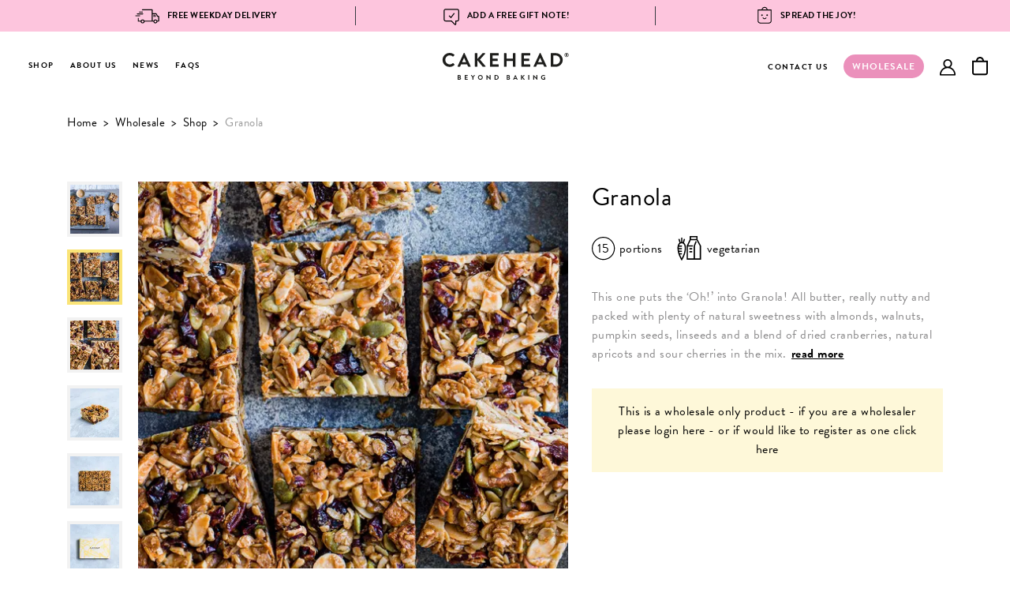

--- FILE ---
content_type: text/html; charset=UTF-8
request_url: https://www.cakehead.co.uk/products/granola/
body_size: 20074
content:
<!DOCTYPE html>
<!--[if lt IE 9]><html class="no-js no-svg ie lt-ie9 lt-ie8 lt-ie7" lang="en-GB"> <![endif]--><!--[if IE 9]><html class="no-js no-svg ie ie9 lt-ie9 lt-ie8" lang="en-GB"> <![endif]--><!--[if gt IE 9]><!--><html class="no-js no-svg" lang="en-GB"> <!--<![endif]-->
<head>
    <meta charset="UTF-8">
    <meta http-equiv="Content-Type" content="text/html; charset=UTF-8">
    <meta http-equiv="X-UA-Compatible" content="IE=edge">
    <meta name="viewport" content="width=device-width, initial-scale=1">
    <link rel="author" href="https://www.cakehead.co.uk/app/themes/cakehead/humans.txt">
    <link rel="pingback" href="https://www.cakehead.co.uk/wp/xmlrpc.php">
    <link rel="profile" href="https://gmpg.org/xfn/11">
    <link rel="preload" href="https://cakeheadmedia.b-cdn.net/app/themes/cakehead/dist/assets/font/monolinescript-webfont.woff2" as="font" type="font/woff2" crossorigin>

    <link rel="preconnect" href="https://use.typekit.net" crossorigin>
    <link rel="preconnect" href="https://p.typekit.net" crossorigin>
    <link rel="preload" as="style" href="https://use.typekit.net/lkc6svh.css">
    <link rel="stylesheet" media="print" onload="this.media='all'" href="https://use.typekit.net/lkc6svh.css">
    <noscript>
        <link rel="stylesheet" href="https://use.typekit.net/lkc6svh.css">
    </noscript>


    <meta name="robots" content="index, follow, max-image-preview:large, max-snippet:-1, max-video-preview:-1">
<script id="cookie-law-info-gcm-var-js">
var _ckyGcm = {"status":true,"default_settings":[{"analytics":"denied","advertisement":"denied","functional":"denied","necessary":"granted","ad_user_data":"denied","ad_personalization":"denied","regions":"All"}],"wait_for_update":2000,"url_passthrough":false,"ads_data_redaction":false}</script>
<script id="cookie-law-info-gcm-js" type="text/javascript" src="https://cakeheadmedia.b-cdn.net/app/plugins/cookie-law-info/lite/frontend/js/gcm.min.js"></script> <script id="cookieyes" type="text/javascript" src="https://cdn-cookieyes.com/client_data/132c9c6be97b88fa859b4ff0/script.js"></script>
            <script data-no-defer="1" data-ezscrex="false" data-cfasync="false" data-pagespeed-no-defer data-cookieconsent="ignore">
                var ctPublicFunctions = {"_ajax_nonce":"8509891eef","_rest_nonce":"9a46fa9db5","_ajax_url":"\/wp\/wp-admin\/admin-ajax.php","_rest_url":"https:\/\/www.cakehead.co.uk\/wp-json\/","data__cookies_type":"alternative","data__ajax_type":"rest","data__bot_detector_enabled":"1","data__frontend_data_log_enabled":1,"cookiePrefix":"","wprocket_detected":false,"host_url":"www.cakehead.co.uk","text__ee_click_to_select":"Click to select the whole data","text__ee_original_email":"The complete one is","text__ee_got_it":"Got it","text__ee_blocked":"Blocked","text__ee_cannot_connect":"Cannot connect","text__ee_cannot_decode":"Can not decode email. Unknown reason","text__ee_email_decoder":"CleanTalk email decoder","text__ee_wait_for_decoding":"The magic is on the way!","text__ee_decoding_process":"Please wait a few seconds while we decode the contact data."}
            </script>
        
            <script data-no-defer="1" data-ezscrex="false" data-cfasync="false" data-pagespeed-no-defer data-cookieconsent="ignore">
                var ctPublic = {"_ajax_nonce":"8509891eef","settings__forms__check_internal":"0","settings__forms__check_external":"0","settings__forms__force_protection":0,"settings__forms__search_test":"0","settings__forms__wc_add_to_cart":"0","settings__data__bot_detector_enabled":"1","settings__sfw__anti_crawler":0,"blog_home":"https:\/\/www.cakehead.co.uk\/","pixel__setting":"3","pixel__enabled":true,"pixel__url":null,"data__email_check_before_post":"1","data__email_check_exist_post":0,"data__cookies_type":"alternative","data__key_is_ok":true,"data__visible_fields_required":true,"wl_brandname":"Anti-Spam by CleanTalk","wl_brandname_short":"CleanTalk","ct_checkjs_key":"dec5c6e09183c5646343efd8331f68aa3108a1f9750328f615125613bf93828b","emailEncoderPassKey":"03f29d760c6e79826d113e3b7f636f72","bot_detector_forms_excluded":"W10=","advancedCacheExists":false,"varnishCacheExists":false,"wc_ajax_add_to_cart":true,"theRealPerson":{"phrases":{"trpHeading":"The Real Person Badge!","trpContent1":"The commenter acts as a real person and verified as not a bot.","trpContent2":" Anti-Spam by CleanTalk","trpContentLearnMore":"Learn more"},"trpContentLink":"https:\/\/cleantalk.org\/help\/the-real-person?utm_id=&amp;utm_term=&amp;utm_source=admin_side&amp;utm_medium=trp_badge&amp;utm_content=trp_badge_link_click&amp;utm_campaign=apbct_links","imgPersonUrl":"https:\/\/www.cakehead.co.uk\/app\/plugins\/cleantalk-spam-protect\/css\/images\/real_user.svg","imgShieldUrl":"https:\/\/www.cakehead.co.uk\/app\/plugins\/cleantalk-spam-protect\/css\/images\/shield.svg"}}
            </script>
        
<!-- Google Tag Manager for WordPress by gtm4wp.com -->
<script data-cfasync="false" data-pagespeed-no-defer>
	var gtm4wp_datalayer_name = "dataLayer";
	var dataLayer = dataLayer || [];
	const gtm4wp_use_sku_instead = 0;
	const gtm4wp_currency = 'GBP';
	const gtm4wp_product_per_impression = 10;
	const gtm4wp_clear_ecommerce = false;
	const gtm4wp_datalayer_max_timeout = 2000;
</script>
<!-- End Google Tag Manager for WordPress by gtm4wp.com -->
	<!-- This site is optimized with the Yoast SEO plugin v26.7 - https://yoast.com/wordpress/plugins/seo/ -->
	<title>Granola Tray Bake, Wholesale | Cakehead</title>
	<meta name="description" content="All butter, really nutty and packed with plenty of natural sweetness. Order today online or call our friendly team on 01572 758940 for next day delivery!">
	<link rel="canonical" href="https://www.cakehead.co.uk/products/granola/">
	<meta property="og:locale" content="en_GB">
	<meta property="og:type" content="product">
	<meta property="og:title" content="Granola Tray Bake, Wholesale | Cakehead">
	<meta property="og:description" content="All butter, really nutty and packed with plenty of natural sweetness. Order today online or call our friendly team on 01572 758940 for next day delivery!">
	<meta property="og:url" content="https://www.cakehead.co.uk/products/granola/">
	<meta property="og:site_name" content="Cakehead">
	<meta property="article:modified_time" content="2026-01-12T18:04:56+00:00">
	<meta property="og:image" content="https://cakeheadmedia.b-cdn.net/app/uploads/2020/09/granola_tray_bake_01.jpg">
	<meta property="og:image:width" content="2400">
	<meta property="og:image:height" content="2400">
	<meta property="og:image:type" content="image/jpeg">
	<meta name="twitter:card" content="summary_large_image">
	<meta name="twitter:site" content="@bakedbycakehead">
	<meta name="twitter:label1" content="Price">
	<meta name="twitter:data1" content="£17.30">
	<meta name="twitter:label2" content="Availability">
	<meta name="twitter:data2" content="In stock">
	<script type="application/ld+json" class="yoast-schema-graph">{"@context":"https://schema.org","@graph":[{"@type":["WebPage","ItemPage"],"@id":"https://www.cakehead.co.uk/products/granola/","url":"https://www.cakehead.co.uk/products/granola/","name":"Granola Tray Bake, Wholesale | Cakehead","isPartOf":{"@id":"https://www.cakehead.co.uk/#website"},"primaryImageOfPage":{"@id":"https://www.cakehead.co.uk/products/granola/#primaryimage"},"image":{"@id":"https://www.cakehead.co.uk/products/granola/#primaryimage"},"thumbnailUrl":"https://cakeheadmedia.b-cdn.net/app/uploads/2020/09/granola_tray_bake_01.jpg","description":"All butter, really nutty and packed with plenty of natural sweetness. Order today online or call our friendly team on 01572 758940 for next day delivery!","breadcrumb":{"@id":"https://www.cakehead.co.uk/products/granola/#breadcrumb"},"inLanguage":"en-GB","potentialAction":{"@type":"BuyAction","target":"https://www.cakehead.co.uk/products/granola/"}},{"@type":"ImageObject","inLanguage":"en-GB","@id":"https://www.cakehead.co.uk/products/granola/#primaryimage","url":"https://cakeheadmedia.b-cdn.net/app/uploads/2020/09/granola_tray_bake_01.jpg","contentUrl":"https://cakeheadmedia.b-cdn.net/app/uploads/2020/09/granola_tray_bake_01.jpg","width":2400,"height":2400,"caption":"granola tray bake 01"},{"@type":"BreadcrumbList","@id":"https://www.cakehead.co.uk/products/granola/#breadcrumb","itemListElement":[{"@type":"ListItem","position":1,"name":"Home","item":"https://www.cakehead.co.uk/"},{"@type":"ListItem","position":2,"name":"Wholesale","item":"/wholesale/"},{"@type":"ListItem","position":3,"name":"Shop","item":"https://www.cakehead.co.uk/shop/"},{"@type":"ListItem","position":4,"name":"Granola"}]},{"@type":"WebSite","@id":"https://www.cakehead.co.uk/#website","url":"https://www.cakehead.co.uk/","name":"Cakehead","description":"Beyond Baking","publisher":{"@id":"https://www.cakehead.co.uk/#organization"},"potentialAction":[{"@type":"SearchAction","target":{"@type":"EntryPoint","urlTemplate":"https://www.cakehead.co.uk/?s={search_term_string}"},"query-input":{"@type":"PropertyValueSpecification","valueRequired":true,"valueName":"search_term_string"}}],"inLanguage":"en-GB"},{"@type":"Organization","@id":"https://www.cakehead.co.uk/#organization","name":"Cakehead","url":"https://www.cakehead.co.uk/","logo":{"@type":"ImageObject","inLanguage":"en-GB","@id":"https://www.cakehead.co.uk/#/schema/logo/image/","url":"","contentUrl":"","caption":"Cakehead"},"image":{"@id":"https://www.cakehead.co.uk/#/schema/logo/image/"},"sameAs":["https://www.facebook.com/bakedbycakehead/","https://x.com/bakedbycakehead","https://www.instagram.com/bakedbycakehead/","https://www.linkedin.com/company/cake-head/"]}]}</script>
	<meta property="product:price:amount" content="17.30">
	<meta property="product:price:currency" content="GBP">
	<meta property="og:availability" content="instock">
	<meta property="product:availability" content="instock">
	<meta property="product:retailer_item_id" content="3018">
	<meta property="product:condition" content="new">
	<!-- / Yoast SEO plugin. -->


<link rel="dns-prefetch" href="//fd.cleantalk.org">
<link rel="dns-prefetch" href="//ajax.googleapis.com">
<link rel="alternate" type="application/rss+xml" title="Cakehead » Feed" href="https://www.cakehead.co.uk/feed/">
<link rel="alternate" type="application/rss+xml" title="Cakehead » Comments Feed" href="https://www.cakehead.co.uk/comments/feed/">
<link rel="alternate" title="oEmbed (JSON)" type="application/json+oembed" href="https://www.cakehead.co.uk/wp-json/oembed/1.0/embed?url=https%3A%2F%2Fwww.cakehead.co.uk%2Fproducts%2Fgranola%2F">
<link rel="alternate" title="oEmbed (XML)" type="text/xml+oembed" href="https://www.cakehead.co.uk/wp-json/oembed/1.0/embed?url=https%3A%2F%2Fwww.cakehead.co.uk%2Fproducts%2Fgranola%2F&amp;format=xml">
<style id="wp-img-auto-sizes-contain-inline-css" type="text/css">
img:is([sizes=auto i],[sizes^="auto," i]){contain-intrinsic-size:3000px 1500px}
/*# sourceURL=wp-img-auto-sizes-contain-inline-css */
</style>
<link rel="stylesheet" id="woocommerce-smart-coupons-available-coupons-block-css" href="https://cakeheadmedia.b-cdn.net/app/plugins/woocommerce-smart-coupons/blocks/build/style-woocommerce-smart-coupons-available-coupons-block.css?asver=1767975482" type="text/css" media="all">
<link rel="stylesheet" id="wp-components-css" href="https://cakeheadmedia.b-cdn.net/wp/wp-includes/css/dist/components/style.min.css?asver=1767975482" type="text/css" media="all">
<link rel="stylesheet" id="woocommerce-smart-coupons-send-coupon-form-block-css" href="https://cakeheadmedia.b-cdn.net/app/plugins/woocommerce-smart-coupons/blocks/build/style-woocommerce-smart-coupons-send-coupon-form-block.css?asver=1767975482" type="text/css" media="all">
<link rel="stylesheet" id="woocommerce-smart-coupons-action-tab-frontend-css" href="https://cakeheadmedia.b-cdn.net/app/plugins/woocommerce-smart-coupons/blocks/build/style-woocommerce-smart-coupons-action-tab-frontend.css?asver=1767975482" type="text/css" media="all">
<link rel="stylesheet" id="cleantalk-public-css-css" href="https://cakeheadmedia.b-cdn.net/app/plugins/cleantalk-spam-protect/css/cleantalk-public.min.css?asver=1767975482" type="text/css" media="all">
<link rel="stylesheet" id="cleantalk-email-decoder-css-css" href="https://cakeheadmedia.b-cdn.net/app/plugins/cleantalk-spam-protect/css/cleantalk-email-decoder.min.css?asver=1767975482" type="text/css" media="all">
<link rel="stylesheet" id="cleantalk-trp-css-css" href="https://cakeheadmedia.b-cdn.net/app/plugins/cleantalk-spam-protect/css/cleantalk-trp.min.css?asver=1767975482" type="text/css" media="all">
<style id="woocommerce-inline-inline-css" type="text/css">
.woocommerce form .form-row .required { visibility: hidden; }
/*# sourceURL=woocommerce-inline-inline-css */
</style>
<link rel="stylesheet" id="wc-gc-css-css" href="https://cakeheadmedia.b-cdn.net/app/plugins/woocommerce-gift-cards/assets/css/frontend/woocommerce.css?asver=1767975482" type="text/css" media="all">
<link rel="stylesheet" id="wc-prl-css-css" href="https://cakeheadmedia.b-cdn.net/app/plugins/woocommerce-product-recommendations/assets/css/frontend/woocommerce.css?asver=1767975482" type="text/css" media="all">
<link rel="stylesheet" id="main-styles-css" href="https://cakeheadmedia.b-cdn.net/app/themes/cakehead/dist/assets/css/app.css?asver=1767975482" type="text/css" media="all">
<link rel="stylesheet" id="flexible-shipping-free-shipping-css" href="https://cakeheadmedia.b-cdn.net/app/plugins/flexible-shipping/assets/dist/css/free-shipping.css?asver=1767975482" type="text/css" media="all">
<script type="text/javascript" src="https://cakeheadmedia.b-cdn.net/app/plugins/cleantalk-spam-protect/js/apbct-public-bundle.min.js?asver=1767975482" id="apbct-public-bundle.min-js-js"></script>
<script type="text/javascript" src="https://fd.cleantalk.org/ct-bot-detector-wrapper.js?asver=1767975482" id="ct_bot_detector-js" defer data-wp-strategy="defer"></script>
<script type="text/javascript" src="https://ajax.googleapis.com/ajax/libs/jquery/3.2.1/jquery.min.js?asver=1767975482" id="jquery-js"></script>
<script type="text/javascript" src="https://cakeheadmedia.b-cdn.net/app/plugins/woocommerce/assets/js/jquery-blockui/jquery.blockUI.min.js?asver=1767975482" id="wc-jquery-blockui-js" defer data-wp-strategy="defer"></script>
<script type="text/javascript" id="wc-add-to-cart-js-extra">
/* <![CDATA[ */
var wc_add_to_cart_params = {"ajax_url":"/wp/wp-admin/admin-ajax.php","wc_ajax_url":"/?wc-ajax=%%endpoint%%","i18n_view_cart":"View cart","cart_url":"https://www.cakehead.co.uk/cart/","is_cart":"","cart_redirect_after_add":"no"};
//# sourceURL=wc-add-to-cart-js-extra
/* ]]> */
</script>
<script type="text/javascript" src="https://cakeheadmedia.b-cdn.net/app/plugins/woocommerce/assets/js/frontend/add-to-cart.min.js?asver=1767975482" id="wc-add-to-cart-js" defer data-wp-strategy="defer"></script>
<script type="text/javascript" id="wc-single-product-js-extra">
/* <![CDATA[ */
var wc_single_product_params = {"i18n_required_rating_text":"Please select a rating","i18n_rating_options":["1 of 5 stars","2 of 5 stars","3 of 5 stars","4 of 5 stars","5 of 5 stars"],"i18n_product_gallery_trigger_text":"View full-screen image gallery","review_rating_required":"yes","flexslider":{"rtl":false,"animation":"slide","smoothHeight":true,"directionNav":false,"controlNav":"thumbnails","slideshow":false,"animationSpeed":500,"animationLoop":false,"allowOneSlide":false},"zoom_enabled":"","zoom_options":[],"photoswipe_enabled":"","photoswipe_options":{"shareEl":false,"closeOnScroll":false,"history":false,"hideAnimationDuration":0,"showAnimationDuration":0},"flexslider_enabled":""};
//# sourceURL=wc-single-product-js-extra
/* ]]> */
</script>
<script type="text/javascript" src="https://cakeheadmedia.b-cdn.net/app/plugins/woocommerce/assets/js/frontend/single-product.min.js?asver=1767975482" id="wc-single-product-js" defer data-wp-strategy="defer"></script>
<script type="text/javascript" src="https://cakeheadmedia.b-cdn.net/app/plugins/woocommerce/assets/js/js-cookie/js.cookie.min.js?asver=1767975482" id="wc-js-cookie-js" defer data-wp-strategy="defer"></script>
<script type="text/javascript" id="woocommerce-js-extra">
/* <![CDATA[ */
var woocommerce_params = {"ajax_url":"/wp/wp-admin/admin-ajax.php","wc_ajax_url":"/?wc-ajax=%%endpoint%%","i18n_password_show":"Show password","i18n_password_hide":"Hide password"};
//# sourceURL=woocommerce-js-extra
/* ]]> */
</script>
<script type="text/javascript" src="https://cakeheadmedia.b-cdn.net/app/plugins/woocommerce/assets/js/frontend/woocommerce.min.js?asver=1767975482" id="woocommerce-js" defer data-wp-strategy="defer"></script>
<script type="text/javascript" id="main-scripts-js-extra">
/* <![CDATA[ */
var ftd_ch_vars = {"wc_cart_url":"https://www.cakehead.co.uk/cart/"};
//# sourceURL=main-scripts-js-extra
/* ]]> */
</script>
<script type="text/javascript" src="https://cakeheadmedia.b-cdn.net/app/themes/cakehead/dist/assets/js/app.js?asver=1767975482" id="main-scripts-js"></script>
<link rel="https://api.w.org/" href="https://www.cakehead.co.uk/wp-json/">
<link rel="alternate" title="JSON" type="application/json" href="https://www.cakehead.co.uk/wp-json/wp/v2/product/592">
<link rel="EditURI" type="application/rsd+xml" title="RSD" href="https://www.cakehead.co.uk/wp/xmlrpc.php?rsd">
<meta name="generator" content="WordPress 6.9">
<meta name="generator" content="WooCommerce 10.4.3">
<link rel="shortlink" href="https://www.cakehead.co.uk/?p=592">

<!-- Google Tag Manager for WordPress by gtm4wp.com -->
<!-- GTM Container placement set to off -->
<script data-cfasync="false" data-pagespeed-no-defer>
	var dataLayer_content = {"pagePostType":"product","pagePostType2":"single-product","pagePostAuthor":"Matt Free","productRatingCounts":[],"productAverageRating":0,"productReviewCount":0,"productType":"simple","productIsVariable":0};
	dataLayer.push( dataLayer_content );
</script>
<!-- End Google Tag Manager for WordPress by gtm4wp.com -->	<noscript><style>.woocommerce-product-gallery{ opacity: 1 !important; }</style></noscript>
	<link rel="icon" href="https://cakeheadmedia.b-cdn.net/app/uploads/2020/10/cropped-favicon-c-32x32.png" sizes="32x32">
<link rel="icon" href="https://cakeheadmedia.b-cdn.net/app/uploads/2020/10/cropped-favicon-c-192x192.png" sizes="192x192">
<link rel="apple-touch-icon" href="https://cakeheadmedia.b-cdn.net/app/uploads/2020/10/cropped-favicon-c-180x180.png">
<meta name="msapplication-TileImage" content="https://cakeheadmedia.b-cdn.net/app/uploads/2020/10/cropped-favicon-c-270x270.png">
<!-- Global site tag (gtag.js) - Google Ads: AW-513517093 -->
<script async src="https://www.googletagmanager.com/gtag/js?id=AW-513517093"></script>
<script>
    window.dataLayer = window.dataLayer || [];
    function gtag() {
        dataLayer.push(arguments);
    }
    gtag('js', new Date());
    gtag('config', 'AW-513517093');
</script>
    		<style type="text/css" id="wp-custom-css">
			.woocommerce-store-notice .row { 
 align-items: center;
}

.text-with-image-wrapper.background-color--valentinespink .text-with-image::before {
	background-color: #f1e3eb !important;
}
.page-valentines-day .hero-banner__badge {
width: 180px !important;
max-width: none !important;
top: 4rem !important;
}
	
@media (min-width: 1024px) { 
.page-valentines-day .hero-banner__badge {
width: 290px !important;
max-width: none !important;
top: 7rem !important;
}
	}
.single-post .article-content p {
    margin-top:1rem
}

.intro-area p {
    font-size: 1.30rem;
   }


/* 01/04 JP - Requested by LJ. Make archive desc full width for term 80 */
.tax-product_cat.term-brownies.term-80 #main .justify-content-md-center .col-md-6 {
	flex: 0 0 100%;
	max-width: 100% !important;
}

.accordion .accordion-item .accordion-content a {
	text-decoration:underline;
	color: #8b8a8b;
	font-weight:600;
}
/* Added MF 16/10 */
.term-cakeout .page-breadcrumbs { display: none;
}

.products .product .product__details-actions { justify-content: end;}
.products .product .product-components { min-height: initial;}			</style>
		

    <!-- Global site tag (gtag.js) - Google Ads: 513517093 -->
    <script async src="https://www.googletagmanager.com/gtag/js?id=AW-513517093"></script>
    <script>
        window.dataLayer = window.dataLayer || [];
        function gtag(){dataLayer.push(arguments);}
        gtag('js', new Date());

        gtag('config', 'AW-513517093');
    </script>


    <!-- Google Tag Manager -->
    <script>(function(w,d,s,l,i){w[l]=w[l]||[];w[l].push({'gtm.start':
                new Date().getTime(),event:'gtm.js'});var f=d.getElementsByTagName(s)[0],
            j=d.createElement(s),dl=l!='dataLayer'?'&l='+l:'';j.async=true;j.src=
            'https://www.googletagmanager.com/gtm.js?id='+i+dl;f.parentNode.insertBefore(j,f);
        })(window,document,'script','dataLayer','GTM-KJBP9S9');</script>
    <!-- End Google Tag Manager -->            <link rel="stylesheet" id="wc-blocks-style-css" href="https://cakeheadmedia.b-cdn.net/app/plugins/woocommerce/assets/client/blocks/wc-blocks.css?asver=1767975482" type="text/css" media="all">
<style id="global-styles-inline-css" type="text/css">
:root{--wp--preset--aspect-ratio--square: 1;--wp--preset--aspect-ratio--4-3: 4/3;--wp--preset--aspect-ratio--3-4: 3/4;--wp--preset--aspect-ratio--3-2: 3/2;--wp--preset--aspect-ratio--2-3: 2/3;--wp--preset--aspect-ratio--16-9: 16/9;--wp--preset--aspect-ratio--9-16: 9/16;--wp--preset--color--black: #000000;--wp--preset--color--cyan-bluish-gray: #abb8c3;--wp--preset--color--white: #ffffff;--wp--preset--color--pale-pink: #f78da7;--wp--preset--color--vivid-red: #cf2e2e;--wp--preset--color--luminous-vivid-orange: #ff6900;--wp--preset--color--luminous-vivid-amber: #fcb900;--wp--preset--color--light-green-cyan: #7bdcb5;--wp--preset--color--vivid-green-cyan: #00d084;--wp--preset--color--pale-cyan-blue: #8ed1fc;--wp--preset--color--vivid-cyan-blue: #0693e3;--wp--preset--color--vivid-purple: #9b51e0;--wp--preset--gradient--vivid-cyan-blue-to-vivid-purple: linear-gradient(135deg,rgb(6,147,227) 0%,rgb(155,81,224) 100%);--wp--preset--gradient--light-green-cyan-to-vivid-green-cyan: linear-gradient(135deg,rgb(122,220,180) 0%,rgb(0,208,130) 100%);--wp--preset--gradient--luminous-vivid-amber-to-luminous-vivid-orange: linear-gradient(135deg,rgb(252,185,0) 0%,rgb(255,105,0) 100%);--wp--preset--gradient--luminous-vivid-orange-to-vivid-red: linear-gradient(135deg,rgb(255,105,0) 0%,rgb(207,46,46) 100%);--wp--preset--gradient--very-light-gray-to-cyan-bluish-gray: linear-gradient(135deg,rgb(238,238,238) 0%,rgb(169,184,195) 100%);--wp--preset--gradient--cool-to-warm-spectrum: linear-gradient(135deg,rgb(74,234,220) 0%,rgb(151,120,209) 20%,rgb(207,42,186) 40%,rgb(238,44,130) 60%,rgb(251,105,98) 80%,rgb(254,248,76) 100%);--wp--preset--gradient--blush-light-purple: linear-gradient(135deg,rgb(255,206,236) 0%,rgb(152,150,240) 100%);--wp--preset--gradient--blush-bordeaux: linear-gradient(135deg,rgb(254,205,165) 0%,rgb(254,45,45) 50%,rgb(107,0,62) 100%);--wp--preset--gradient--luminous-dusk: linear-gradient(135deg,rgb(255,203,112) 0%,rgb(199,81,192) 50%,rgb(65,88,208) 100%);--wp--preset--gradient--pale-ocean: linear-gradient(135deg,rgb(255,245,203) 0%,rgb(182,227,212) 50%,rgb(51,167,181) 100%);--wp--preset--gradient--electric-grass: linear-gradient(135deg,rgb(202,248,128) 0%,rgb(113,206,126) 100%);--wp--preset--gradient--midnight: linear-gradient(135deg,rgb(2,3,129) 0%,rgb(40,116,252) 100%);--wp--preset--font-size--small: 13px;--wp--preset--font-size--medium: 20px;--wp--preset--font-size--large: 36px;--wp--preset--font-size--x-large: 42px;--wp--preset--spacing--20: 0.44rem;--wp--preset--spacing--30: 0.67rem;--wp--preset--spacing--40: 1rem;--wp--preset--spacing--50: 1.5rem;--wp--preset--spacing--60: 2.25rem;--wp--preset--spacing--70: 3.38rem;--wp--preset--spacing--80: 5.06rem;--wp--preset--shadow--natural: 6px 6px 9px rgba(0, 0, 0, 0.2);--wp--preset--shadow--deep: 12px 12px 50px rgba(0, 0, 0, 0.4);--wp--preset--shadow--sharp: 6px 6px 0px rgba(0, 0, 0, 0.2);--wp--preset--shadow--outlined: 6px 6px 0px -3px rgb(255, 255, 255), 6px 6px rgb(0, 0, 0);--wp--preset--shadow--crisp: 6px 6px 0px rgb(0, 0, 0);}:where(.is-layout-flex){gap: 0.5em;}:where(.is-layout-grid){gap: 0.5em;}body .is-layout-flex{display: flex;}.is-layout-flex{flex-wrap: wrap;align-items: center;}.is-layout-flex > :is(*, div){margin: 0;}body .is-layout-grid{display: grid;}.is-layout-grid > :is(*, div){margin: 0;}:where(.wp-block-columns.is-layout-flex){gap: 2em;}:where(.wp-block-columns.is-layout-grid){gap: 2em;}:where(.wp-block-post-template.is-layout-flex){gap: 1.25em;}:where(.wp-block-post-template.is-layout-grid){gap: 1.25em;}.has-black-color{color: var(--wp--preset--color--black) !important;}.has-cyan-bluish-gray-color{color: var(--wp--preset--color--cyan-bluish-gray) !important;}.has-white-color{color: var(--wp--preset--color--white) !important;}.has-pale-pink-color{color: var(--wp--preset--color--pale-pink) !important;}.has-vivid-red-color{color: var(--wp--preset--color--vivid-red) !important;}.has-luminous-vivid-orange-color{color: var(--wp--preset--color--luminous-vivid-orange) !important;}.has-luminous-vivid-amber-color{color: var(--wp--preset--color--luminous-vivid-amber) !important;}.has-light-green-cyan-color{color: var(--wp--preset--color--light-green-cyan) !important;}.has-vivid-green-cyan-color{color: var(--wp--preset--color--vivid-green-cyan) !important;}.has-pale-cyan-blue-color{color: var(--wp--preset--color--pale-cyan-blue) !important;}.has-vivid-cyan-blue-color{color: var(--wp--preset--color--vivid-cyan-blue) !important;}.has-vivid-purple-color{color: var(--wp--preset--color--vivid-purple) !important;}.has-black-background-color{background-color: var(--wp--preset--color--black) !important;}.has-cyan-bluish-gray-background-color{background-color: var(--wp--preset--color--cyan-bluish-gray) !important;}.has-white-background-color{background-color: var(--wp--preset--color--white) !important;}.has-pale-pink-background-color{background-color: var(--wp--preset--color--pale-pink) !important;}.has-vivid-red-background-color{background-color: var(--wp--preset--color--vivid-red) !important;}.has-luminous-vivid-orange-background-color{background-color: var(--wp--preset--color--luminous-vivid-orange) !important;}.has-luminous-vivid-amber-background-color{background-color: var(--wp--preset--color--luminous-vivid-amber) !important;}.has-light-green-cyan-background-color{background-color: var(--wp--preset--color--light-green-cyan) !important;}.has-vivid-green-cyan-background-color{background-color: var(--wp--preset--color--vivid-green-cyan) !important;}.has-pale-cyan-blue-background-color{background-color: var(--wp--preset--color--pale-cyan-blue) !important;}.has-vivid-cyan-blue-background-color{background-color: var(--wp--preset--color--vivid-cyan-blue) !important;}.has-vivid-purple-background-color{background-color: var(--wp--preset--color--vivid-purple) !important;}.has-black-border-color{border-color: var(--wp--preset--color--black) !important;}.has-cyan-bluish-gray-border-color{border-color: var(--wp--preset--color--cyan-bluish-gray) !important;}.has-white-border-color{border-color: var(--wp--preset--color--white) !important;}.has-pale-pink-border-color{border-color: var(--wp--preset--color--pale-pink) !important;}.has-vivid-red-border-color{border-color: var(--wp--preset--color--vivid-red) !important;}.has-luminous-vivid-orange-border-color{border-color: var(--wp--preset--color--luminous-vivid-orange) !important;}.has-luminous-vivid-amber-border-color{border-color: var(--wp--preset--color--luminous-vivid-amber) !important;}.has-light-green-cyan-border-color{border-color: var(--wp--preset--color--light-green-cyan) !important;}.has-vivid-green-cyan-border-color{border-color: var(--wp--preset--color--vivid-green-cyan) !important;}.has-pale-cyan-blue-border-color{border-color: var(--wp--preset--color--pale-cyan-blue) !important;}.has-vivid-cyan-blue-border-color{border-color: var(--wp--preset--color--vivid-cyan-blue) !important;}.has-vivid-purple-border-color{border-color: var(--wp--preset--color--vivid-purple) !important;}.has-vivid-cyan-blue-to-vivid-purple-gradient-background{background: var(--wp--preset--gradient--vivid-cyan-blue-to-vivid-purple) !important;}.has-light-green-cyan-to-vivid-green-cyan-gradient-background{background: var(--wp--preset--gradient--light-green-cyan-to-vivid-green-cyan) !important;}.has-luminous-vivid-amber-to-luminous-vivid-orange-gradient-background{background: var(--wp--preset--gradient--luminous-vivid-amber-to-luminous-vivid-orange) !important;}.has-luminous-vivid-orange-to-vivid-red-gradient-background{background: var(--wp--preset--gradient--luminous-vivid-orange-to-vivid-red) !important;}.has-very-light-gray-to-cyan-bluish-gray-gradient-background{background: var(--wp--preset--gradient--very-light-gray-to-cyan-bluish-gray) !important;}.has-cool-to-warm-spectrum-gradient-background{background: var(--wp--preset--gradient--cool-to-warm-spectrum) !important;}.has-blush-light-purple-gradient-background{background: var(--wp--preset--gradient--blush-light-purple) !important;}.has-blush-bordeaux-gradient-background{background: var(--wp--preset--gradient--blush-bordeaux) !important;}.has-luminous-dusk-gradient-background{background: var(--wp--preset--gradient--luminous-dusk) !important;}.has-pale-ocean-gradient-background{background: var(--wp--preset--gradient--pale-ocean) !important;}.has-electric-grass-gradient-background{background: var(--wp--preset--gradient--electric-grass) !important;}.has-midnight-gradient-background{background: var(--wp--preset--gradient--midnight) !important;}.has-small-font-size{font-size: var(--wp--preset--font-size--small) !important;}.has-medium-font-size{font-size: var(--wp--preset--font-size--medium) !important;}.has-large-font-size{font-size: var(--wp--preset--font-size--large) !important;}.has-x-large-font-size{font-size: var(--wp--preset--font-size--x-large) !important;}
/*# sourceURL=global-styles-inline-css */
</style>
<link rel="stylesheet" id="wc-stripe-blocks-checkout-style-css" href="https://cakeheadmedia.b-cdn.net/app/plugins/woocommerce-gateway-stripe/build/upe-blocks.css?asver=1767975482" type="text/css" media="all">
<meta http-equiv="Content-Type" content="text/html; charset=utf-8">
</head>


<body class="wp-singular product-template-default single single-product postid-592 wp-theme-cakehead theme-cakehead woocommerce woocommerce-page woocommerce-no-js page-granola     has-site-notice  " data-template="base.twig">


    <a class="skip-link screen-reader-text" href="#content">Skip to content</a>
    <header class="header  header--has-site-notice">
                    


<div class="desktop-navigation-container">
    <div class="desktop-navigation-constrained">

                            <nav id="desktop-navigation" class="desktop-navigation" role="navigation">
                <ul class="menu">
                                            <li class="menu-item  menu-item menu-item-type-taxonomy menu-item-object-product_cat menu-item-89 menu-item-has-children">
                            <a target="" href="https://www.cakehead.co.uk/shop/cakeout/" data-menu-item-id="89">Shop</a>
                                <ul class="submenu">
                    <li class="menu-item  menu-item menu-item-type-taxonomy menu-item-object-product_cat menu-item-89 menu-item-has-children">
                <a href="https://www.cakehead.co.uk/shop/cakeout/">All Gift Boxes</a>
            </li>
                    <li class="menu-item  menu-item menu-item-type-taxonomy menu-item-object-product_cat menu-item-89 menu-item-has-children">
                <a href="https://www.cakehead.co.uk/shop/cakeout/vegan-gluten-free-cakeout/">Vegan &amp; Gluten Free Gift Boxes</a>
            </li>
                    <li class="menu-item  menu-item menu-item-type-taxonomy menu-item-object-product_cat menu-item-89 menu-item-has-children">
                <a href="https://www.cakehead.co.uk/corporate/gifting/">Corporate Gift Boxes</a>
            </li>
            </ul>



                        </li>
                                            <li class="menu-item  menu-item menu-item-type-post_type menu-item-object-page menu-item-104972">
                            <a target="" href="https://www.cakehead.co.uk/about-us/" data-menu-item-id="104972">About Us</a>
                            


                        </li>
                                            <li class="menu-item  menu-item menu-item-type-post_type menu-item-object-page menu-item-290445">
                            <a target="" href="https://www.cakehead.co.uk/news/" data-menu-item-id="290445">News</a>
                            


                        </li>
                                            <li class="menu-item  menu-item menu-item-type-post_type menu-item-object-page menu-item-290446">
                            <a target="" href="https://www.cakehead.co.uk/frequently-asked-questions/" data-menu-item-id="290446">FAQs</a>
                            


                        </li>
                                    </ul>
            </nav>
                <div class="desktop-navigation__logo-container">
                            <a href="https://www.cakehead.co.uk" class="desktop-navigation__logo">
                    
                    <img class="desktop-logo" alt="Cakehead Logo" src="https://cakeheadmedia.b-cdn.net/app/themes/cakehead/dist/assets/images/cakehead-logo-mono--ftd.svg" width="632" height="149" loading="eager">

                    <img class="desktop-logo desktop-logo--white" alt="Cakehead Logo" src="https://cakeheadmedia.b-cdn.net/app/themes/cakehead/dist/assets/images/cakehead-logo-mono--ftd--white.svg" width="632" height="149" loading="eager">

                </a>
        </div>
        <div class="desktop-navigation__right">
            <div class="desktop-search-menu-wrap">
                <ul class="menu">
                    <li class="menu-item"><a href="/contact-us">Contact us</a></li>



                                            <li class="menu-item menu-item--wholesale">
                            <a href="/wholesale/"><span class="button button-wholesale">Wholesale</span></a>
                        </li>
                    

                    <li class="header-account-links">
                        <span>account</span>
                        <ul>
                                                            <li>
<a class="button button--small button-primary d-block mb-2" href="/login">Login</a>
                                </li>
                                <li>
<a class="button button--small d-block mb-2" href="/register">Register</a>
                                </li>
                                <li><a class="button button--outline button--small button--blush d-block" href="/wholesale/wholesale-login">Register as
                                        Wholesale</a></li>
                                                    </ul>
                    </li>
                </ul>
            </div>


                            <div class="mini-cart-container">
    <a class="mini-cart__link">
        <span class="mini-cart__link-cart "></span>
            </a>
</div>

                    </div>
    </div>
</div>                <div class="mobile-navbar">
        <button class="hamburger" type="button" aria-label="Menu" aria-controls="navigation">
  <span class="hamburger-box">
    <span class="hamburger-inner"></span>
  </span>
        </button>
                    <a href="https://www.cakehead.co.uk" class="mobile-navbar__link">
        
            <img class="mobile-logo" alt="Cakehead Logo" src="https://cakeheadmedia.b-cdn.net/app/themes/cakehead/dist/assets/images/cakehead-logo-mono--ftd.svg" width="632" height="149" loading="eager">

            <img class="mobile-logo mobile-logo--white" alt="Cakehead Logo" src="https://cakeheadmedia.b-cdn.net/app/themes/cakehead/dist/assets/images/cakehead-logo-mono--ftd--white.svg" width="632" height="149" loading="eager">

        </a>
                    <div class="mini-cart-container">
                <a class="mini-cart__link">
                    <span class="mini-cart__link-cart"></span>
                                    </a>
            </div>
            </div>

    <div class="mobile-navigation">
        <a class="mobile-navigation__close-trigger">Close</a>
        <nav id="mobile-main" role="navigation">
            <ul class="menu">
                                                            <li class="menu-item top-menu-item  menu-item menu-item-type-post_type menu-item-object-page menu-item-home menu-item-94">
                            <a target="" href="https://www.cakehead.co.uk/">Home</a>
                        </li>
                                                                                <li class="menu-item top-menu-item  menu-item menu-item-type-taxonomy menu-item-object-product_cat menu-item-780">
                            <a target="" href="https://www.cakehead.co.uk/shop/cakeout/">Shop</a>
                        </li>
                                                                                <li class="menu-item top-menu-item  menu-item menu-item-type-post_type menu-item-object-product menu-item-252464">
                            <a target="" href="https://www.cakehead.co.uk/products/the-brookie-box/">Brand New</a>
                        </li>
                                                                                <li class="menu-item top-menu-item  menu-item menu-item-type-post_type menu-item-object-page menu-item-105">
                            <a target="" href="https://www.cakehead.co.uk/about-us/">About Us</a>
                        </li>
                                                                                <li class="menu-item top-menu-item  menu-item menu-item-type-post_type menu-item-object-page menu-item-108">
                            <a target="" href="https://www.cakehead.co.uk/frequently-asked-questions/">FAQ</a>
                        </li>
                                                                                <li class="menu-item top-menu-item  menu-item menu-item-type-post_type menu-item-object-page menu-item-110">
                            <a target="" href="https://www.cakehead.co.uk/news/">News</a>
                        </li>
                                                                                <li class="menu-item top-menu-item  menu-item menu-item-type-post_type menu-item-object-page menu-item-39306">
                            <a target="" href="https://www.cakehead.co.uk/corporate/">Corporate Brownies</a>
                        </li>
                                                                                <li class="menu-item top-menu-item  menu-item menu-item-type-post_type menu-item-object-page menu-item-104975">
                            <a target="" href="https://www.cakehead.co.uk/wholesale/">Wholesale</a>
                        </li>
                                                                                <li class="menu-item top-menu-item  menu-item menu-item-type-post_type menu-item-object-page menu-item-111">
                            <a target="" href="https://www.cakehead.co.uk/contact-us/">Contact Us</a>
                        </li>
                                                </ul>
        </nav>

        <div class="mobile-navigation__login-links">
            <ul class="menu menu-item-user">
                                    <li class="menu-item"><a href="/login">Log in</a></li>
                    <li class="menu-item"><a href="/register">Register</a></li>
                    <li class="menu-item"><a href="/wholesale/wholesale-login">Register as Wholesale</a></li>
                                            </ul>
        </div>
    </div>
                                                                                                                    






            </header>
    <div class="mini-cart_content">
    

    <p class="woocommerce-mini-cart__empty-message">No products in the cart.</p>



            <div class="empty-cart-message">
            <img class="empty-cart-message__icon" alt="Empty Bag" src="https://cakeheadmedia.b-cdn.net/app/themes/cakehead/dist/assets/images/empty-bag.svg" width="83" height="83" loading="lazy">
            <p>Your bag is empty</p>
            <div class="empty-cart-message__cta">
                <a class="button" href="/my-account">Sign in</a>
                <a class="button button--inline" href="/shop/cakeout">Continue shopping</a>
            </div>
        </div>
    </div>    <div class="cart-overlay"></div>
                <section id="content" role="main">
        <div class="container">
                            <div class="row">
                <main class="col-12">
                    
                                        
                                            <div id="primary" class="content-area"><main id="main" class="site-main" role="main"><div class="breadcrumb breadcrumbs woo-breadcrumbs"><div class="breadcrumb-trail"><span><span><a href="https://www.cakehead.co.uk/">Home</a></span> <span class="divider">&gt;</span> <span><a href="/wholesale/">Wholesale</a></span> <span class="divider">&gt;</span> <span><a href="https://www.cakehead.co.uk/shop/">Shop</a></span> <span class="divider">&gt;</span> <span class="breadcrumb_last" aria-current="page">Granola</span></span></div></div>        <div class="woocommerce-notices-wrapper"></div>
    <article class="single-product-details post-592 product type-product status-publish has-post-thumbnail dietary_attributes-vegetarian product_cat-tray-bakes product_tag-wholesale product_shipping_class-wholesale-shipping first instock product-type-simple">
        <div class="product-main">
            <div class="row">
                <div class="col-12 col-md-7 product-main__images">

                    
                    <div class="product-gallery-wrap">

                        
                            <div class="swiper-container product-gallery-main">
                                <div class="product-labels-wrap">
                                                                                                                                            </div>


                                                                <div class="swiper-wrapper">
                                                                                                                <div class="swiper-slide">
                                            <img class="product-gallery-image" alt="granola tray bake 01" width="2400" height="2400" data-original-path="https://cakeheadmedia.b-cdn.net/app/uploads/2020/09/granola_tray_bake_01.jpg" loading="lazy" src="[data-uri]" style="aspect-ratio:2400/2400;">
                                        </div>
                                                                                                                                                    <div class="swiper-slide">
                                                                                                                                            <img class="product-gallery-image" alt="" width="2400" height="2400" data-original-path="https://cakeheadmedia.b-cdn.net/app/uploads/2020/09/granola_tray_bake_02.jpg" loading="lazy" src="[data-uri]" style="aspect-ratio:2400/2400;">
                                                                                    </div>
                                                                            <div class="swiper-slide">
                                                                                                                                            <img class="product-gallery-image" alt="" width="2400" height="2400" data-original-path="https://cakeheadmedia.b-cdn.net/app/uploads/2020/09/granola_tray_bake_03.jpg" loading="lazy" src="[data-uri]" style="aspect-ratio:2400/2400;">
                                                                                    </div>
                                                                            <div class="swiper-slide">
                                                                                                                                            <img class="product-gallery-image" alt="" width="2400" height="2400" data-original-path="https://cakeheadmedia.b-cdn.net/app/uploads/2020/09/granola_tray_bake_04.jpg" loading="lazy" src="[data-uri]" style="aspect-ratio:2400/2400;">
                                                                                    </div>
                                                                            <div class="swiper-slide">
                                                                                                                                            <img class="product-gallery-image" alt="" width="2400" height="2400" data-original-path="https://cakeheadmedia.b-cdn.net/app/uploads/2020/09/granola_tray_bake_05.jpg" loading="lazy" src="[data-uri]" style="aspect-ratio:2400/2400;">
                                                                                    </div>
                                                                            <div class="swiper-slide">
                                                                                                                                            <img class="product-gallery-image" alt="" width="2400" height="2400" data-original-path="https://cakeheadmedia.b-cdn.net/app/uploads/2020/09/box_bake_light_background.jpg" loading="lazy" src="[data-uri]" style="aspect-ratio:2400/2400;">
                                                                                    </div>
                                                                    </div>
                                <div class="swiper-pagination product-gallery-main-pagination"></div>
                            </div>
                        
                                                    <div class="product-gallery-thumbs-wrap">
                                <div class="swiper-container product-gallery-thumbs">
                                    <div class="swiper-wrapper">
                                                                                    <div class="swiper-slide">
                                                <img alt="Granola" width="2400" height="2400" data-original-path="https://cakeheadmedia.b-cdn.net/app/uploads/2020/09/granola_tray_bake_01.jpg" loading="lazy" src="[data-uri]" style="aspect-ratio:2400/2400;">
                                            </div>
                                        
                                                                                    <div class="swiper-slide">
                                                                                                    <img alt="" width="2400" height="2400" data-original-path="https://cakeheadmedia.b-cdn.net/app/uploads/2020/09/granola_tray_bake_02.jpg" loading="lazy" src="[data-uri]" style="aspect-ratio:2400/2400;">
                                                                                            </div>
                                                                                    <div class="swiper-slide">
                                                                                                    <img alt="" width="2400" height="2400" data-original-path="https://cakeheadmedia.b-cdn.net/app/uploads/2020/09/granola_tray_bake_03.jpg" loading="lazy" src="[data-uri]" style="aspect-ratio:2400/2400;">
                                                                                            </div>
                                                                                    <div class="swiper-slide">
                                                                                                    <img alt="" width="2400" height="2400" data-original-path="https://cakeheadmedia.b-cdn.net/app/uploads/2020/09/granola_tray_bake_04.jpg" loading="lazy" src="[data-uri]" style="aspect-ratio:2400/2400;">
                                                                                            </div>
                                                                                    <div class="swiper-slide">
                                                                                                    <img alt="" width="2400" height="2400" data-original-path="https://cakeheadmedia.b-cdn.net/app/uploads/2020/09/granola_tray_bake_05.jpg" loading="lazy" src="[data-uri]" style="aspect-ratio:2400/2400;">
                                                                                            </div>
                                                                                    <div class="swiper-slide">
                                                                                                    <img alt="" width="2400" height="2400" data-original-path="https://cakeheadmedia.b-cdn.net/app/uploads/2020/09/box_bake_light_background.jpg" loading="lazy" src="[data-uri]" style="aspect-ratio:2400/2400;">
                                                                                            </div>
                                                                            </div>
                                </div>
                            </div>
                                            </div>
                </div>

                <div class="col-12 col-md-5 col-xl-4 product-main__summary" data-sal="fade" data-sal-delay="300">
                    <div class="product-main__summary-inner">
                                                <h1 class="product__summary-title">Granola</h1>

                                                
                        <span class="product-dietary-attributes">
                                                          <span class="product-portions"><span class="product-portions__count"><span>15</span></span><span class="product-portions__label">portions</span></span>
                                                                                                                                                       <span class="product-dietary-attribute__item">
                                                                                    <img class="product-dietary-attribute__item-icon" alt="Vegetarian" src="https://cakeheadmedia.b-cdn.net/app/uploads/2020/08/Vegetarian.svg" width="32" height="32" loading="lazy">
                                                                                <span class="product-dietary-attribute__item-label">
                                            vegetarian
                                        </span></span>
                                                                                        </span>



                        <p class="price"></p>
<div class="woocommerce-product-details__short-description">
	<p>This one puts the ‘Oh!’ into Granola! All butter, really nutty and packed with plenty of natural sweetness with almonds, walnuts, pumpkin seeds, linseeds and a blend of dried cranberries, natural apricots and sour cherries in the mix.</p>
</div>

                <span class="alert">This is a wholesale only product - if you are a wholesaler please <a href="/login">login here</a> - or if would like to register as one <a href="/wholesale/wholesale-signup">click here</a></span>
    
        
            

    <div id="ppcp-recaptcha-v2-container" style="margin:20px 0;"></div>
<div class="product_meta">

	
	
		<span class="sku_wrapper">SKU: <span class="sku">3018</span></span>

	
	<span class="posted_in">Category: <a href="https://www.cakehead.co.uk/shop/tray-bakes/" rel="tag">Tray Bakes</a></span>
	<span class="tagged_as">Tag: <a href="https://www.cakehead.co.uk/product-tag/wholesale/" rel="tag">Wholesale</a></span>
	
</div>
                    </div>
                </div>
            </div>
        </div>

    </article>

    

    </main></div>                </main>

                <div class="col-12">
                        <div class="product-full-details">
    <div class="row">
        <div class="col-lg-7">
            <div class="accordion" id="accordionProductInfo">                    <div class="accordion-item">
                        <div class="accordion-item__header">
                            <a class="accordion-title expanded" data-toggle="collapse" data-target="#prodDescription" aria-expanded="true" aria-controls="prodDescription">
                                                                    Description
                                                            </a>
                        </div>
                        <div id="prodDescription" class="accordion-content show">
                            <p>Our all butter Granola Tray is packed full of natural sweetness from almonds, walnuts, pumpkin seeds, linseeds and a blend of dried cranberries, natural apricots and sour cherries. This Granola Tray is a perfect bake to have on offer for the breakfast sales, offering your customers a delicious option that is perfect for those on-the-go and in a rush.</p>
<p>Being able to highlight key products for different parts of the day is a great way to increase sales and show a change in your display. If you are running a hotel or pub, this Granola Tray is a great product to sell as an on-the-go option for your customers who are just grabbing a coffee and a bite to eat to have en-route to the office.</p>
<p>Granola Tray is pre-portioned in 15 slices, which means less hassle for you when preparing the cake for your counter, and a 100% guarantee that your customers will receive the same size slice each time they visit. Food waste becomes a thing of the past thanks to our baked cakes can be frozen on arrival. Simply take out what you need for the day, and the remaining slices can be left in the freezer for later, if they last that long.</p>
<p>Our Granola tray bake has up to a 12-month shelf life in your freezer and 10 days wrapped / 4-5 days unwrapped once defrosted. The cake measures 30cm x 19.5cm, 6.5cm x 6.1cm, 1100g.</p>
<p>For more information please visit our <a href="/info/care-display"><strong>Care and Display page</strong></a>.</p>

                        </div>
                    </div>
                                    <div class="accordion-item">
                        <div class="accordion-item__header">
                            <a class="accordion-title" data-toggle="collapse" data-target="#prodNutritionalInfo" aria-expanded="false" aria-controls="prodNutritionalInfo">
                                Information
                            </a>
                        </div>
                        <div id="prodNutritionalInfo" class="accordion-content collapse">

                                                            <table>
                                    <thead>
                                    <tr>
                                        <th>Product Information</th>
                                        <th></th>
                                    </tr>
                                    </thead>

                                    <tbody>
                                                                            <tr>
                                            <td>Tray size:</td>
                                            <td>30cm x 19.5cm</td>
                                        </tr>
                                                                            <tr>
                                            <td>Portion size (approx):</td>
                                            <td>6.5cm x 6.1cm</td>
                                        </tr>
                                                                            <tr>
                                            <td>Net weight:</td>
                                            <td>1100g</td>
                                        </tr>
                                                                            <tr>
                                            <td>Pre-cut portions:</td>
                                            <td>15</td>
                                        </tr>
                                                                            <tr>
                                            <td>Best eaten within:</td>
                                            <td>10 days wrapped / 5 days unwrapped from defrost</td>
                                        </tr>
                                                                            <tr>
                                            <td>Frozen shelf life:</td>
                                            <td>12 months</td>
                                        </tr>
                                                                        </tbody>
                                </table>
                            
                                                            <table>
                                    <thead>
                                    <tr>
                                        <th>Nutritional Data</th>
                                        <th class="text-right">100g</th>
                                        <th class="text-right">Portion</th>
                                    </tr>
                                    </thead>

                                    <tbody>
                                                                            <tr>
                                            <td>Energy (KJ):</td>
                                            <td>2098</td>
                                            <td>1538</td>
                                        </tr>
                                                                            <tr>
                                            <td>Energy (Kcal):</td>
                                            <td>504</td>
                                            <td>370</td>
                                        </tr>
                                                                            <tr>
                                            <td>Fat (g):</td>
                                            <td>35.7</td>
                                            <td>26.2</td>
                                        </tr>
                                                                            <tr>
                                            <td>Fat - of which saturates (g):</td>
                                            <td>8.4</td>
                                            <td>6.2</td>
                                        </tr>
                                                                            <tr>
                                            <td>Carbohydrates (g):</td>
                                            <td>35.9</td>
                                            <td>26.3</td>
                                        </tr>
                                                                            <tr>
                                            <td>Carbohydrates - of which sugars (g):</td>
                                            <td>21.7</td>
                                            <td>15.9</td>
                                        </tr>
                                                                            <tr>
                                            <td>Fibre (g):</td>
                                            <td>8.0</td>
                                            <td>5.9</td>
                                        </tr>
                                                                            <tr>
                                            <td>Protein (g):</td>
                                            <td>9.8</td>
                                            <td>7.2</td>
                                        </tr>
                                                                            <tr>
                                            <td>Salt (g):</td>
                                            <td>0.19</td>
                                            <td>0.14</td>
                                        </tr>
                                                                        </tbody>
                                </table>

                                                    </div>
                    </div>
                
                                                    <div class="accordion-item">
                        <div class="accordion-item__header">
                            <a class="accordion-title" data-toggle="collapse" data-target="#prodCareDisplay" aria-expanded="false" aria-controls="prodCareDisplay">
                                Care
                            </a>
                        </div>

                        <div id="prodCareDisplay" class="accordion-content collapse">
                            <ul>
<li>Please ensure your cakes are placed into the freezer as soon as possible once delivered</li>
<li>Store cakes in a freezer observing the Frozen Best Before Date</li>
<li>Defrost overnight in the fridge</li>
<li>Once defrosted, remove outer packaging and film</li>
<li>Cakes can be displayed at room temperature. At the end of the day cover and ideally refrigerate overnight</li>
<li>Shelf life guidance: 10 days wrapped on arrival and once defrosted 4-5 days</li>
</ul>

                        </div>
                    </div>
                                                    <div class="accordion-item">
                        <div class="accordion-item__header">
                            <a class="accordion-title" data-toggle="collapse" data-target="#prodIngredientsAllergens" aria-expanded="false" aria-controls="prodIngredientsAllergens">
                                Full Ingredients &amp; Allergens
                            </a>
                        </div>

                        <div id="prodIngredientsAllergens" class="accordion-content collapse">
                            <p><strong>ALMONDS</strong> (16%), Gluten Free <strong>OATS</strong> (13%), <strong>WALNUTS</strong> (11%), Salted Butter (9%) (Butter (<strong>MILK</strong>), Salt), <strong>PECANS</strong>, Sweetened Dried Cranberries (7%) (Cranberries, Sugar, Sunflower Oil), Pumpkin Seeds (6%), Maple Syrup, Sugar, Sultanas (Sultanas, Sunflower Oil), Carob Syrup, Maize Starch, Creamed Coconut, Sweetened Dried Cherries (3%) (Cherries, Sugar, Sunflower Oil), Dried Apricots (2%) (Apricots, Rice Flour), Honey, Linseed (1%), Dried Apple Flakes.</p>

                                                            <p>
                                    <a class="button button-download-pdf mt-5" href="https://cakeheadmedia.b-cdn.net/app/uploads/2025/09/Allergen-Wholesale-Matrix-v30-Full-Range.doc" target="_blank" data-disable-fade="true">
                                        Download full allergens summary
                                    </a>
                                </p>
                                                    </div>
                    </div>
                                            </div>
        </div>

            </div>
</div>

    <div class="content-builder-container">

                    

    </div>
        <div class="product-recommendations-container" id="product-recommendations-container">
        <div class="wc-prl-recommendations wc-prl-location-cakehead_after_information wc-prl-page-product_details" data-engine="47141" data-location-hash="f3ee80f" data-source-hash="" id="wc-prl-deployment-5">
                            <h3 class="product-recommendations__heading" data-sal="fade" data-sal-delay="100">More from our wholesale range</h3>
            
                            <div class="product-recommendation-description">
<p>Want to see more from our wholesale range? From coffee shop classics to exciting new creations, with our wholesale repertoire, customers will enjoy visiting your eatery time and again. As well as our best-selling tray bakes, we also supply loaf cakes and individually-wrapped slices for customers on the go.</p>
<p>From gooey chocolate brownie to caramel shortbread, we deliver exceptional cakes for your customers. And, if you're looking to expand your menu options, we can help with our ever-growing selection.</p>
</div>
            
            <ul class="products columns-6">
            <div class="product-recommendation-slider-container" data-sal="fade" data-sal-delay="200">
                
                <div class="swiper-container product-recommendations-slider allow-slide-desktop slide-count-6">
                    <div class="swiper-wrapper">
                                                    <div class="swiper-slide">
                                
<article class="post-280233 product type-product status-publish has-post-thumbnail dietary_attributes-vegetarian product_cat-seasonal product_cat-wholesale product_cat-other product_cat-tray-bakes product_tag-wholesale product_shipping_class-wholesale-shipping first instock product-type-simple">
            <div class="product__image-container  product__image-has-secondary  ">
        <a class="product__link" href="https://www.cakehead.co.uk/products/mincemeat-slice/">
            <div class="product-labels-wrap">
                                    <span class="product-new-badge"><span>New</span></span>
                                                            </div>
                                        <img class="product__image product__image--primary" alt="Mincemeat Slice - Image" width="1400" height="1400" data-original-path="https://cakeheadmedia.b-cdn.net/app/uploads/2025/10/Mince-Meat-Slice-Square3.png" loading="lazy" src="[data-uri]" style="aspect-ratio:1400/1400;">

                                    <img class="product__image product__image--secondary" alt="Mincemeat Slice - Image" width="1400" height="1400" data-original-path="https://cakeheadmedia.b-cdn.net/app/uploads/2025/10/Mince-Meat-Slice-Square6.png" loading="lazy" src="[data-uri]" style="aspect-ratio:1400/1400;">
                
            
                    </a>
    </div>

    <div class="product__details">
        <div class="product__details-title-wrap">
            
                            <h3 class="product__details-title"><a href="https://www.cakehead.co.uk/products/mincemeat-slice/">Mincemeat Slice</a></h3>
            
            <div class="product-components">
                
            </div>
        </div>
        <div class="product__details-actions">
            <div class="price-count-wrap">
                
                                    <span class="product__portions-count">(15 portions)</span>
                </div>
                            <a href="https://www.cakehead.co.uk/products/mincemeat-slice/" aria-describedby="woocommerce_loop_add_to_cart_link_describedby_280233" data-quantity="1" class="button product_type_simple" data-product_id="280233" data-product_sku="4095" aria-label="Read more about “Mincemeat Slice”" rel="nofollow" data-success_message="">Read more</a>	<span id="woocommerce_loop_add_to_cart_link_describedby_280233" class="screen-reader-text">
			</span>
<span class="gtm4wp_productdata" style="display:none; visibility:hidden;" data-gtm4wp_product_data='{"internal_id":280233,"item_id":280233,"item_name":"Mincemeat Slice","sku":"4095","price":23.5,"stocklevel":175,"stockstatus":"instock","google_business_vertical":"retail","item_category":"Tray Bakes","id":280233,"productlink":"https:\/\/www.cakehead.co.uk\/products\/mincemeat-slice\/","item_list_name":"General Product List","index":1,"product_type":"simple","item_brand":""}'></span>                    </div>
    </div>

</article>
                            </div>
                                                    <div class="swiper-slide">
                                
<article class="post-252476 product type-product status-publish has-post-thumbnail dietary_attributes-vegetarian product_cat-wholesale product_cat-tray-bakes product_tag-wholesale product_shipping_class-wholesale-shipping  instock product-type-simple">
            <div class="product__image-container  product__image-has-secondary  ">
        <a class="product__link" href="https://www.cakehead.co.uk/products/lemon-bakewell/">
            <div class="product-labels-wrap">
                                                            </div>
                                        <img class="product__image product__image--primary" alt="Lemon Bakewell - Image" width="1400" height="1400" data-original-path="https://cakeheadmedia.b-cdn.net/app/uploads/2025/05/lemon-bakewell-lifestyle.jpg" loading="lazy" src="[data-uri]" style="aspect-ratio:1400/1400;">

                                    <img class="product__image product__image--secondary" alt="Lemon Bakewell - Image" width="1400" height="1400" data-original-path="https://cakeheadmedia.b-cdn.net/app/uploads/2025/05/lemon-bakewell-lifestyle-zoom.jpg" loading="lazy" src="[data-uri]" style="aspect-ratio:1400/1400;">
                
            
                    </a>
    </div>

    <div class="product__details">
        <div class="product__details-title-wrap">
            
                            <h3 class="product__details-title"><a href="https://www.cakehead.co.uk/products/lemon-bakewell/">Lemon Bakewell</a></h3>
            
            <div class="product-components">
                
            </div>
        </div>
        <div class="product__details-actions">
            <div class="price-count-wrap">
                
                </div>
                            <a href="https://www.cakehead.co.uk/products/lemon-bakewell/" aria-describedby="woocommerce_loop_add_to_cart_link_describedby_252476" data-quantity="1" class="button product_type_simple" data-product_id="252476" data-product_sku="4082" aria-label="Read more about “Lemon Bakewell”" rel="nofollow" data-success_message="">Read more</a>	<span id="woocommerce_loop_add_to_cart_link_describedby_252476" class="screen-reader-text">
			</span>
<span class="gtm4wp_productdata" style="display:none; visibility:hidden;" data-gtm4wp_product_data='{"internal_id":252476,"item_id":252476,"item_name":"Lemon Bakewell","sku":"4082","price":23.5,"stocklevel":218,"stockstatus":"instock","google_business_vertical":"retail","item_category":"Wholesale","id":252476,"productlink":"https:\/\/www.cakehead.co.uk\/products\/lemon-bakewell\/","item_list_name":"General Product List","index":2,"product_type":"simple","item_brand":""}'></span>                    </div>
    </div>

</article>
                            </div>
                                                    <div class="swiper-slide">
                                
<article class="post-248208 product type-product status-publish has-post-thumbnail dietary_attributes-vegan dietary_attributes-vegetarian product_cat-vegan-gluten-free product_cat-loaf-cakes product_tag-wholesale product_shipping_class-wholesale-shipping  instock product-type-simple">
            <div class="product__image-container  product__image-has-secondary  ">
        <a class="product__link" href="https://www.cakehead.co.uk/products/vegan-banana-chocolate-loaf/">
            <div class="product-labels-wrap">
                                                            </div>
                                        <img class="product__image product__image--primary" alt="Vegan Banana &amp; Chocolate Loaf - Image" width="1400" height="1400" data-original-path="https://cakeheadmedia.b-cdn.net/app/uploads/2025/04/Vegan-Banana-Chocolate-Loaf-website-1400x1400_0004-lifestyle.jpg" loading="lazy" src="[data-uri]" style="aspect-ratio:1400/1400;">

                                    <img class="product__image product__image--secondary" alt="Vegan Banana &amp; Chocolate Loaf - Image" width="1400" height="1400" data-original-path="https://cakeheadmedia.b-cdn.net/app/uploads/2025/04/Vegan-Banana-Chocolate-Loaf-website-1400x1400_0004-lifestyle.jpg" loading="lazy" src="[data-uri]" style="aspect-ratio:1400/1400;">
                
            
                    </a>
    </div>

    <div class="product__details">
        <div class="product__details-title-wrap">
            
                            <h3 class="product__details-title"><a href="https://www.cakehead.co.uk/products/vegan-banana-chocolate-loaf/">Vegan Banana &amp; Chocolate Loaf</a></h3>
            
            <div class="product-components">
                
            </div>
        </div>
        <div class="product__details-actions">
            <div class="price-count-wrap">
                
                                    <span class="product__portions-count">(12 portions)</span>
                </div>
                            <a href="https://www.cakehead.co.uk/products/vegan-banana-chocolate-loaf/" aria-describedby="woocommerce_loop_add_to_cart_link_describedby_248208" data-quantity="1" class="button product_type_simple" data-product_id="248208" data-product_sku="4068" aria-label="Read more about “Vegan Banana &amp; Chocolate Loaf”" rel="nofollow" data-success_message="">Read more</a>	<span id="woocommerce_loop_add_to_cart_link_describedby_248208" class="screen-reader-text">
			</span>
<span class="gtm4wp_productdata" style="display:none; visibility:hidden;" data-gtm4wp_product_data='{"internal_id":248208,"item_id":248208,"item_name":"Vegan Banana &amp; Chocolate Loaf","sku":"4068","price":18.6,"stocklevel":82,"stockstatus":"instock","google_business_vertical":"retail","item_category":"Vegan &amp; Gluten Free","id":248208,"productlink":"https:\/\/www.cakehead.co.uk\/products\/vegan-banana-chocolate-loaf\/","item_list_name":"General Product List","index":3,"product_type":"simple","item_brand":""}'></span>                    </div>
    </div>

</article>
                            </div>
                                                    <div class="swiper-slide">
                                
<article class="post-235373 product type-product status-publish has-post-thumbnail dietary_attributes-vegetarian product_cat-round-cakes-private product_cat-round-cakes product_tag-wholesale product_shipping_class-wholesale-shipping  instock product-type-simple">
            <div class="product__image-container  product__image-has-secondary  ">
        <a class="product__link" href="https://www.cakehead.co.uk/products/blackcurrant-lemon-polenta-cake/">
            <div class="product-labels-wrap">
                                                            </div>
                                        <img class="product__image product__image--primary" alt="Lemon &amp; Blackcurrant Polenta Cake - Image" width="1400" height="1400" data-original-path="https://cakeheadmedia.b-cdn.net/app/uploads/2025/02/Lemon-Blackcurrant-LS-1400x1400-1.jpg" loading="lazy" src="[data-uri]" style="aspect-ratio:1400/1400;">

                                    <img class="product__image product__image--secondary" alt="Lemon &amp; Blackcurrant Polenta Cake - Image" width="1400" height="1400" data-original-path="https://cakeheadmedia.b-cdn.net/app/uploads/2025/02/Lemon-Blackcurrant-Round-1400x1400-1.jpg" loading="lazy" src="[data-uri]" style="aspect-ratio:1400/1400;">
                
            
                    </a>
    </div>

    <div class="product__details">
        <div class="product__details-title-wrap">
            
                            <h3 class="product__details-title"><a href="https://www.cakehead.co.uk/products/blackcurrant-lemon-polenta-cake/">Lemon &amp; Blackcurrant Polenta Cake</a></h3>
            
            <div class="product-components">
                
            </div>
        </div>
        <div class="product__details-actions">
            <div class="price-count-wrap">
                
                                    <span class="product__portions-count">(12 portions)</span>
                </div>
                            <a href="https://www.cakehead.co.uk/products/blackcurrant-lemon-polenta-cake/" aria-describedby="woocommerce_loop_add_to_cart_link_describedby_235373" data-quantity="1" class="button product_type_simple" data-product_id="235373" data-product_sku="4035" aria-label="Read more about “Lemon &amp; Blackcurrant Polenta Cake”" rel="nofollow" data-success_message="">Read more</a>	<span id="woocommerce_loop_add_to_cart_link_describedby_235373" class="screen-reader-text">
			</span>
<span class="gtm4wp_productdata" style="display:none; visibility:hidden;" data-gtm4wp_product_data='{"internal_id":235373,"item_id":235373,"item_name":"Lemon &amp; Blackcurrant Polenta Cake","sku":"4035","price":21,"stocklevel":30,"stockstatus":"instock","google_business_vertical":"retail","item_category":"Round Cakes","id":235373,"productlink":"https:\/\/www.cakehead.co.uk\/products\/blackcurrant-lemon-polenta-cake\/","item_list_name":"General Product List","index":4,"product_type":"simple","item_brand":""}'></span>                    </div>
    </div>

</article>
                            </div>
                                                    <div class="swiper-slide">
                                
<article class="post-228784 product type-product status-publish has-post-thumbnail dietary_attributes-vegetarian product_cat-wholesale product_cat-tray-bakes product_tag-wholesale product_shipping_class-wholesale-shipping  instock product-type-simple">
            <div class="product__image-container  product__image-has-secondary  ">
        <a class="product__link" href="https://www.cakehead.co.uk/products/malted-tiffin-2/">
            <div class="product-labels-wrap">
                                                            </div>
                                        <img class="product__image product__image--primary" alt="Malted Tiffin - Image" width="1400" height="1400" data-original-path="https://cakeheadmedia.b-cdn.net/app/uploads/2025/01/malted-tiffin-lifestyle.jpg" loading="lazy" src="[data-uri]" style="aspect-ratio:1400/1400;">

                                    <img class="product__image product__image--secondary" alt="Malted Tiffin - Image" width="1400" height="1400" data-original-path="https://cakeheadmedia.b-cdn.net/app/uploads/2025/01/malted-tiffin-lifestyle-zoom.jpg" loading="lazy" src="[data-uri]" style="aspect-ratio:1400/1400;">
                
            
                    </a>
    </div>

    <div class="product__details">
        <div class="product__details-title-wrap">
            
                            <h3 class="product__details-title"><a href="https://www.cakehead.co.uk/products/malted-tiffin-2/">Malted Tiffin</a></h3>
            
            <div class="product-components">
                
            </div>
        </div>
        <div class="product__details-actions">
            <div class="price-count-wrap">
                
                                    <span class="product__portions-count">(15 portions)</span>
                </div>
                            <a href="https://www.cakehead.co.uk/products/malted-tiffin-2/" aria-describedby="woocommerce_loop_add_to_cart_link_describedby_228784" data-quantity="1" class="button product_type_simple" data-product_id="228784" data-product_sku="4030" aria-label="Read more about “Malted Tiffin”" rel="nofollow" data-success_message="">Read more</a>	<span id="woocommerce_loop_add_to_cart_link_describedby_228784" class="screen-reader-text">
			</span>
<span class="gtm4wp_productdata" style="display:none; visibility:hidden;" data-gtm4wp_product_data='{"internal_id":228784,"item_id":228784,"item_name":"Malted Tiffin","sku":"4030","price":23.5,"stocklevel":312,"stockstatus":"instock","google_business_vertical":"retail","item_category":"Wholesale","id":228784,"productlink":"https:\/\/www.cakehead.co.uk\/products\/malted-tiffin-2\/","item_list_name":"General Product List","index":5,"product_type":"simple","item_brand":""}'></span>                    </div>
    </div>

</article>
                            </div>
                                                    <div class="swiper-slide">
                                
<article class="post-196482 product type-product status-publish has-post-thumbnail dietary_attributes-vegetarian product_cat-brownies product_cat-wholesale product_cat-tray-bakes product_tag-wholesale product_shipping_class-wholesale-shipping last instock product-type-simple">
            <div class="product__image-container  product__image-has-secondary  ">
        <a class="product__link" href="https://www.cakehead.co.uk/products/rolo-brownie/">
            <div class="product-labels-wrap">
                                                            </div>
                                        <img class="product__image product__image--primary" alt="Rolo Brownie - Image" width="1400" height="1400" data-original-path="https://cakeheadmedia.b-cdn.net/app/uploads/2024/07/rolo-brownie-lifestyle.jpg" loading="lazy" src="[data-uri]" style="aspect-ratio:1400/1400;">

                                    <img class="product__image product__image--secondary" alt="Rolo Brownie - Image" width="1400" height="1400" data-original-path="https://cakeheadmedia.b-cdn.net/app/uploads/2024/07/rolo-brownie.jpg" loading="lazy" src="[data-uri]" style="aspect-ratio:1400/1400;">
                
            
                    </a>
    </div>

    <div class="product__details">
        <div class="product__details-title-wrap">
            
                            <h3 class="product__details-title"><a href="https://www.cakehead.co.uk/products/rolo-brownie/">Rolo Brownie</a></h3>
            
            <div class="product-components">
                
            </div>
        </div>
        <div class="product__details-actions">
            <div class="price-count-wrap">
                
                                    <span class="product__portions-count">(15 portions)</span>
                </div>
                            <a href="https://www.cakehead.co.uk/products/rolo-brownie/" aria-describedby="woocommerce_loop_add_to_cart_link_describedby_196482" data-quantity="1" class="button product_type_simple" data-product_id="196482" data-product_sku="4032" aria-label="Read more about “Rolo Brownie”" rel="nofollow" data-success_message="">Read more</a>	<span id="woocommerce_loop_add_to_cart_link_describedby_196482" class="screen-reader-text">
			</span>
<span class="gtm4wp_productdata" style="display:none; visibility:hidden;" data-gtm4wp_product_data='{"internal_id":196482,"item_id":196482,"item_name":"Rolo Brownie","sku":"4032","price":23.5,"stocklevel":311,"stockstatus":"instock","google_business_vertical":"retail","item_category":"Wholesale","id":196482,"productlink":"https:\/\/www.cakehead.co.uk\/products\/rolo-brownie\/","item_list_name":"General Product List","index":6,"product_type":"simple","item_brand":""}'></span>                    </div>
    </div>

</article>
                            </div>
                                            </div>
                                            <div class="swiper-pagination product-recommendations-slider-pagination"></div>
                                    </div>
            </div>

            </ul>

        </div>

        <div class="product-recommendations-footer" data-sal="fade" data-sal-delay="300">
            <img alt="Beyond Baking Stamp" width="146" height="88" data-original-path="https://cakeheadmedia.b-cdn.net/app/themes/cakehead/dist/assets/images/stamp/stamp-gradient--beyond-baking.png" loading="lazy" src="[data-uri]" style="aspect-ratio:146/88;">
        </div>

    </div>


                </div>
            </div>
        </div>
    </section>

        
            <footer id="footer" class="page-footer">
            <div class="container">
                <div class="row justify-content-md-center">
    <div class="col col-md-8">
        <div class="footer-newsletter-signup" data-sal="fade" data-sal-delay="100">
            <h6 class="footer-signup-title">Join our newsletter for exclusive offers</h6>

            <link href="//cdn-images.mailchimp.com/embedcode/horizontal-slim-10_7.css" rel="stylesheet" type="text/css">
            <div id="mc_embed_signup">
            <script>(function() {
	window.mc4wp = window.mc4wp || {
		listeners: [],
		forms: {
			on: function(evt, cb) {
				window.mc4wp.listeners.push(
					{
						event   : evt,
						callback: cb
					}
				);
			}
		}
	}
})();
</script><!-- Mailchimp for WordPress v4.10.9 - https://wordpress.org/plugins/mailchimp-for-wp/ --><form id="mc4wp-form-1" class="mc4wp-form mc4wp-form-163 mc4wp-ajax" method="post" data-id="163" data-name="Sign up for email news - footer">
<div class="mc4wp-form-fields">
<input type="email" name="EMAIL" placeholder="Your email address" required>
<input class="button" type="submit" value="Subscribe">
	</div>
<label style="display: none !important;">Leave this field empty if you're human: <input type="text" name="_mc4wp_honeypot" value="" tabindex="-1" autocomplete="off"></label><input type="hidden" name="_mc4wp_timestamp" value="1768264489"><input type="hidden" name="_mc4wp_form_id" value="163"><input type="hidden" name="_mc4wp_form_element_id" value="mc4wp-form-1"><div class="mc4wp-response"></div>
</form>
<!-- / Mailchimp for WordPress Plugin -->
            </div>
            <div class="footer-newsletter-signup-additional-content">
                <p>Your privacy is important to us - you can <a href="/privacy-policy/">view our privacy policy here</a>, and you can <a href="https://cakehead.us20.list-manage.com/unsubscribe?u=dc83293fd68a2df1e29e3f1db&amp;id=00057b7198&amp;t=1">unsubscribe</a> at any time.</p>
            </div>

        </div>
    </div>
</div>
<div class="row footer-menu-socials">
    <div class="col-sm-9">
        <div class="footer-menu-wrap">

                        <ul class="menu">
                                                            <li class="menu-item  menu-item menu-item-type-taxonomy menu-item-object-product_cat menu-item-113">
                            <a target="" href="https://www.cakehead.co.uk/shop/cakeout/">Shop</a>
                        </li>
                                                                                <li class="menu-item  menu-item menu-item-type-post_type menu-item-object-page menu-item-782">
                            <a target="" href="https://www.cakehead.co.uk/about-us/">About Us</a>
                        </li>
                                                                                <li class="menu-item  menu-item menu-item-type-post_type menu-item-object-page menu-item-783">
                            <a target="" href="https://www.cakehead.co.uk/frequently-asked-questions/">FAQs</a>
                        </li>
                                                                                <li class="menu-item  menu-item menu-item-type-post_type menu-item-object-page menu-item-784">
                            <a target="" href="https://www.cakehead.co.uk/news/">News</a>
                        </li>
                                                                                <li class="menu-item  menu-item menu-item-type-custom menu-item-object-custom menu-item-146022">
                            <a target="" href="https://www.cakehead.co.uk/allergen-advice/">Allergen Advice</a>
                        </li>
                                                </ul>
            
                        <ul class="menu">
                                                            <li class="menu-item  menu-item menu-item-type-taxonomy menu-item-object-product_cat menu-item-104997">
                            <a target="" href="https://www.cakehead.co.uk/shop/cakeout/award-winners-cakeout/">Award Winners</a>
                        </li>
                                                                                <li class="menu-item  menu-item menu-item-type-taxonomy menu-item-object-product_cat menu-item-104998">
                            <a target="" href="https://www.cakehead.co.uk/shop/cakeout/vegan-gluten-free-cakeout/">Vegan &amp; Gluten Free</a>
                        </li>
                                                                                <li class="menu-item  menu-item menu-item-type-post_type menu-item-object-page menu-item-104996">
                            <a target="" href="https://www.cakehead.co.uk/wholesale/">Wholesale</a>
                        </li>
                                                                                <li class="menu-item  menu-item menu-item-type-post_type menu-item-object-page menu-item-81614">
                            <a target="" href="https://www.cakehead.co.uk/corporate/">Corporate Brownies</a>
                        </li>
                                                </ul>
            
            <div class="footer-contact">
                <h6 class="footer-title">Contact</h6>
                <p><a href="/cdn-cgi/l/email-protection#4028252c2c2f0023212b25282521246e232f6e352b"><span class="__cf_email__" data-cfemail="cea6aba2a2a18eadafa5aba6abafaae0ada1e0bba5">[email&#160;protected]</span></a></p>
                <p class="footer-address">
                    Unit 5<br>
                    Saddlers Court,<br>
                    Oakham Business Park,<br>
                    Rutland, LE15 7GH
                </p>
                <a class="footer-map-link" href="https://goo.gl/maps/sQqoBewvLTr8z1tV8" target="_blank">Map</a>
            </div>

        </div>
    </div>
    <div class="col-sm-3" data-sal="fade" data-sal-delay="200">
        <div class="footer-socials">
            <h6 class="footer-title">Follow us</h6>
            <div class="footer-socials-list">
                <a class="social-icon social-icon--instagram" href="https://www.instagram.com/bakedbycakehead/" target="_blank" title="Instagram"></a>
                <a class="social-icon social-icon--facebook" href="https://www.facebook.com/bakedbycakehead/" target="_blank" title="Facebook"></a>
                <a class="social-icon social-icon--twitter" href="https://twitter.com/bakedbycakehead" target="_blank" title="Twitter"></a>
            </div>
        </div>
        <div class="footer-stamp-container">
            <a href="/">
                <img class="footer-stamp" alt="Cakehead Stamp" src="https://cakeheadmedia.b-cdn.net/app/themes/cakehead/dist/assets/images/footer-stamp.svg" width="129" height="130" loading="lazy">
            </a>
        </div>
    </div>
</div>


<div class="footer-detail">
    <div class="footer-awards">
        <img class="footer-awards__badge" alt="Great Taste Award Winner 2020" width="80" height="80" data-original-path="https://cakeheadmedia.b-cdn.net/app/themes/cakehead/dist/assets/images/awards/great-taste-1star-2020-80px.png" loading="lazy" src="[data-uri]" style="aspect-ratio:80/80;">

        <img class="footer-awards__badge" alt="British Food Awards" width="63" height="80" data-original-path="https://cakeheadmedia.b-cdn.net/app/themes/cakehead/dist/assets/images/awards/british-food-awards-80px.png" loading="lazy" src="[data-uri]" style="aspect-ratio:63/80;">
    </div>
    <p class="footer-detail__links"><a href="/terms-and-conditions/">Terms &amp; Conditions</a> <a href="/privacy-policy/">Privacy Policy</a> <a class="cookie-modal-trigger" href="#">Cookie Preferences</a></p>
    <div class="footer-copyright-wrap">
        <p class="footer-detail__copyright">Copyright © 2026. Cakehead Limited. 5 Saddlers Court,
            Barleythorpe, Oakham, Rutland LE15 7GH.<br>
            Company No: 05145491 | VAT: 838 7377 76</p>
        <p class="footer-detail__website-by">Design by <a href="https://www.almightybrands.co.uk/" target="_blank" rel="nofollow">Almighty</a>. Development by <a href="https://www.freethinkingdesign.co.uk/" target="_blank" rel="nofollow">Free Thinking</a>.</p>
    </div>
</div>

<script data-cfasync="false" src="/cdn-cgi/scripts/5c5dd728/cloudflare-static/email-decode.min.js"></script><script type="application/ld+json">{"@context":"http:\/\/schema.org","@type":"LocalBusiness","name":"Cakehead","url":"https:\/\/www.cakehead.co.uk\/","logo":"https:\/\/www.cakehead.co.uk\/app\/themes\/cakehead\/dist\/assets\/images\/cakehead-logo-mono--ftd.svg","image":"https:\/\/www.cakehead.co.uk\/app\/themes\/cakehead\/dist\/assets\/images\/cakehead-logo-mono--ftd.svg","telephone":"01572 758 940","description":"","address":{"@type":"PostalAddress","streetAddress":"Cakehead Limited. 5 Saddlers Court","addressLocality":"Oakham","addressRegion":"Rutland","postalCode":"LE15 7GH"},"geo":{"@type":"GeoCoordinates","latitude":"52.6795965","longitude":"-0.7415061"},"openingHours":"Mo, Tu, We, Th, Fr 09:00-17:00"}</script>            </div>
        </footer>
        <script>var prl_page_cache_test=1768264489;</script><script>				
                    document.addEventListener('DOMContentLoaded', function () {
                        setTimeout(function(){
                            if( document.querySelectorAll('[name^=ct_checkjs]').length > 0 ) {
                                if (typeof apbct_public_sendREST === 'function' && typeof apbct_js_keys__set_input_value === 'function') {
                                    apbct_public_sendREST(
                                    'js_keys__get',
                                    { callback: apbct_js_keys__set_input_value })
                                }
                            }
                        },1000)					    
                    })				
                </script><script type="speculationrules">
{"prefetch":[{"source":"document","where":{"and":[{"href_matches":"/*"},{"not":{"href_matches":["/wp/wp-*.php","/wp/wp-admin/*","https://cakeheadmedia.b-cdn.net/app/uploads/*","/app/*","/app/plugins/*","/app/themes/cakehead/*","/*\\?(.+)"]}},{"not":{"selector_matches":"a[rel~=\"nofollow\"]"}},{"not":{"selector_matches":".no-prefetch, .no-prefetch a"}}]},"eagerness":"conservative"}]}
</script>
<script>(function() {function maybePrefixUrlField () {
  const value = this.value.trim()
  if (value !== '' && value.indexOf('http') !== 0) {
    this.value = 'http://' + value
  }
}

const urlFields = document.querySelectorAll('.mc4wp-form input[type="url"]')
for (let j = 0; j < urlFields.length; j++) {
  urlFields[j].addEventListener('blur', maybePrefixUrlField)
}
})();</script><div id="wc-prl-recommendations-tracking-data" data-product-id="592" class="wc-prl-cat-51 wc-prl-tag-66"></div>			<script id="wc_od_checkout_l10n" type="text/javascript">
				/* <![CDATA[ */
				var wc_od_checkout_l10n = [];
				/* ]]> */
			</script>
			<script type="application/ld+json" class="yoast-schema-graph yoast-schema-graph--woo yoast-schema-graph--footer">{"@context":"https://schema.org","@graph":[{"@type":"Product","@id":"https://www.cakehead.co.uk/products/granola/#product","name":"Granola","url":"https://www.cakehead.co.uk/products/granola/","description":"This one puts the &lsquo;Oh!&rsquo; into Granola! All butter, really nutty and packed with plenty of natural sweetness with almonds, walnuts, pumpkin seeds, linseeds and a blend of dried cranberries, natural apricots and sour cherries in the mix.","image":{"@id":"https://www.cakehead.co.uk/products/granola/#primaryimage"},"sku":"3018","offers":[{"@type":"Offer","priceSpecification":[{"@type":"UnitPriceSpecification","price":"17.30","priceCurrency":"GBP","valueAddedTaxIncluded":true}],"availability":"https://schema.org/InStock","url":"https://www.cakehead.co.uk/products/granola/","seller":{"@id":"https://www.cakehead.co.uk/#organization"},"@id":"https://www.cakehead.co.uk/#/schema/offer/592-0"}],"itemCondition":"https://schema.org/NewCondition","brand":{"@type":"Brand","name":"Cakehead"},"mainEntityOfPage":{"@id":"https://www.cakehead.co.uk/products/granola/"}}]}</script>
	<script type="text/javascript">
		(function () {
			var c = document.body.className;
			c = c.replace(/woocommerce-no-js/, 'woocommerce-js');
			document.body.className = c;
		})();
	</script>
	<script type="text/javascript" src="https://cakeheadmedia.b-cdn.net/app/themes/cakehead/dist/assets/js/product.js?asver=1767975482" id="single-product-js-js"></script>
<script type="text/javascript" id="wc-prl-main-js-extra">
/* <![CDATA[ */
var wc_prl_params = {"version":"4.3.2","tracking_enabled":"yes","shopping_session_seconds":"43200","clicks_max_cookie_num":"250","recently_views_max_cookie_num":"100","ajax_add_to_cart":"yes","script_debug":"no"};
//# sourceURL=wc-prl-main-js-extra
/* ]]> */
</script>
<script type="text/javascript" src="https://cakeheadmedia.b-cdn.net/app/plugins/woocommerce-product-recommendations/assets/js/frontend/wc-prl-main.min.js?asver=1767975482" id="wc-prl-main-js" defer data-wp-strategy="defer"></script>
<script type="text/javascript" id="gtm4wp-additional-datalayer-pushes-js-after">
/* <![CDATA[ */
	dataLayer.push({"ecommerce":{"currency":"GBP","value":17.3,"items":[{"item_id":592,"item_name":"Granola","sku":"3018","price":17.3,"stocklevel":249,"stockstatus":"instock","google_business_vertical":"retail","item_category":"Tray Bakes","id":592}]},"event":"view_item"});
//# sourceURL=gtm4wp-additional-datalayer-pushes-js-after
/* ]]> */
</script>
<script type="text/javascript" src="https://cakeheadmedia.b-cdn.net/app/plugins/duracelltomi-google-tag-manager/dist/js/gtm4wp-ecommerce-generic.js?asver=1767975482" id="gtm4wp-ecommerce-generic-js"></script>
<script type="text/javascript" src="https://cakeheadmedia.b-cdn.net/app/plugins/duracelltomi-google-tag-manager/dist/js/gtm4wp-woocommerce.js?asver=1767975482" id="gtm4wp-woocommerce-js"></script>
<script type="text/javascript" defer src="https://cakeheadmedia.b-cdn.net/app/plugins/mc4wp-premium/ecommerce3/assets/js/tracker.js?asver=1767975482" id="mc4wp-ecommerce-tracker-js"></script>
<script type="text/javascript" src="https://cakeheadmedia.b-cdn.net/app/themes/cakehead/dist/assets/js/app-footer.js?asver=1767975482" id="main-scripts-footer-js"></script>
<script type="text/javascript" src="https://cakeheadmedia.b-cdn.net/app/plugins/woocommerce/assets/js/sourcebuster/sourcebuster.min.js?asver=1767975482" id="sourcebuster-js-js"></script>
<script type="text/javascript" id="wc-order-attribution-js-extra">
/* <![CDATA[ */
var wc_order_attribution = {"params":{"lifetime":1.0e-5,"session":30,"base64":false,"ajaxurl":"https://www.cakehead.co.uk/wp/wp-admin/admin-ajax.php","prefix":"wc_order_attribution_","allowTracking":true},"fields":{"source_type":"current.typ","referrer":"current_add.rf","utm_campaign":"current.cmp","utm_source":"current.src","utm_medium":"current.mdm","utm_content":"current.cnt","utm_id":"current.id","utm_term":"current.trm","utm_source_platform":"current.plt","utm_creative_format":"current.fmt","utm_marketing_tactic":"current.tct","session_entry":"current_add.ep","session_start_time":"current_add.fd","session_pages":"session.pgs","session_count":"udata.vst","user_agent":"udata.uag"}};
//# sourceURL=wc-order-attribution-js-extra
/* ]]> */
</script>
<script type="text/javascript" src="https://cakeheadmedia.b-cdn.net/app/plugins/woocommerce/assets/js/frontend/order-attribution.min.js?asver=1767975482" id="wc-order-attribution-js"></script>
<script type="text/javascript" defer src="https://cakeheadmedia.b-cdn.net/app/plugins/mailchimp-for-wp/assets/js/forms.js?asver=1767975482" id="mc4wp-forms-api-js"></script>
<script type="text/javascript" id="mc4wp-ajax-forms-js-extra">
/* <![CDATA[ */
var mc4wp_ajax_vars = {"loading_character":"\u2022","ajax_url":"https://www.cakehead.co.uk/wp/wp-admin/admin-ajax.php?action=mc4wp-form","error_text":"Oops. Something went wrong. Please try again later."};
//# sourceURL=mc4wp-ajax-forms-js-extra
/* ]]> */
</script>
<script type="text/javascript" defer src="https://cakeheadmedia.b-cdn.net/app/plugins/mc4wp-premium/ajax-forms/assets/js/ajax-forms.js?asver=1767975482" id="mc4wp-ajax-forms-js"></script>
<!-- WooCommerce JavaScript -->
<script type="text/javascript">
jQuery(function($) { 

				try {
					let checkoutForm = document.querySelector('form.checkout');
					if( checkoutForm ){
						
						checkoutForm.addEventListener('change', function(event) {
							
								if (event.target && event.target.name === 'payment_method') {
									setTimeout(function() {
										document.body.dispatchEvent(new Event('update_checkout'));
									}, 1000);
								}
						});
					}

				} catch( error ) {
					console.error( 'An error occurred:', error);
				}
 });
</script>

                    <div class="woocommerce-store-notice">
                <div class="container"><div class="row">
<div class="col-xl-3 col-lg-4 col-md-6"><span class="store-notice-text"><i class="store-notice-icon store-notice-icon--delivery"></i>Free Weekday Delivery</span></div>
<div class="col-xl-3 col-lg-4 col-md-6 d-none d-md-block border-left border-dark"><span class="store-notice-text"><i class="store-notice-icon store-notice-icon--tick"></i>Add a free gift note!</span></div>
<div class="col-xl-3 col-lg-4 d-none d-lg-block border-left border-dark"><span class="store-notice-text"><i class="store-notice-icon store-notice-icon--cart"></i>Spread The Joy!</span></div>
<div class="col-xl-3 d-none d-xl-block border-left border-dark"><span class="store-notice-text"><i class="store-notice-icon store-notice-icon--thumbs"></i>Brand New - Brookie Box<span></span></span></div>
</div></div>
            </div>
            <script defer src="https://static.cloudflareinsights.com/beacon.min.js/vcd15cbe7772f49c399c6a5babf22c1241717689176015" integrity="sha512-ZpsOmlRQV6y907TI0dKBHq9Md29nnaEIPlkf84rnaERnq6zvWvPUqr2ft8M1aS28oN72PdrCzSjY4U6VaAw1EQ==" data-cf-beacon='{"version":"2024.11.0","token":"cec2c8bb7efa4f5b8c1ab209d3026240","r":1,"server_timing":{"name":{"cfCacheStatus":true,"cfEdge":true,"cfExtPri":true,"cfL4":true,"cfOrigin":true,"cfSpeedBrain":true},"location_startswith":null}}' crossorigin="anonymous"></script>
</body>


<!-- Google Tag Manager (noscript) -->
<noscript><iframe src="https://www.googletagmanager.com/ns.html?id=GTM-KJBP9S9" height="0" width="0" style="display:none;visibility:hidden"></iframe></noscript>
<!-- End Google Tag Manager (noscript) -->

</html>
<!--
Performance optimized by W3 Total Cache. Learn more: https://www.boldgrid.com/w3-total-cache/?utm_source=w3tc&utm_medium=footer_comment&utm_campaign=free_plugin

Content Delivery Network via cakeheadmedia.b-cdn.net

Served from: www.cakehead.co.uk @ 2026-01-13 00:34:49 by W3 Total Cache
-->

--- FILE ---
content_type: text/css
request_url: https://cakeheadmedia.b-cdn.net/app/themes/cakehead/dist/assets/css/app.css?asver=1767975482
body_size: 68350
content:
@import "https://cdnjs.cloudflare.com/ajax/libs/font-awesome/5.15.2/css/solid.min.css";@font-face{font-family:monoline_scriptregular;src:url(../font/monolinescript-webfont.woff2)format("woff2"),url(../font/monolinescript-webfont.woff)format("woff");font-weight:400;font-style:normal;font-display:swap}:root{--blue:#007bff;--indigo:#6610f2;--purple:#6f42c1;--pink:#e83e8c;--red:#dc3545;--orange:#fd7e14;--yellow:#ffc107;--green:#28a745;--teal:#20c997;--cyan:#17a2b8;--white:#FFF;--gray:#6c757d;--gray-dark:#343a40;--primary:#000000;--secondary:#6c757d;--success:#08BF83;--info:#FF9A00;--warning:#FF0049;--danger:#be0000;--light:#f8f9fa;--dark:#343a40;--breakpoint-xs:0;--breakpoint-sm:640px;--breakpoint-md:1024px;--breakpoint-lg:1200px;--breakpoint-xl:1440px;--font-family-sans-serif:-apple-system,BlinkMacSystemFont,"Segoe UI",Roboto,"Helvetica Neue",Arial,"Noto Sans",sans-serif,"Apple Color Emoji","Segoe UI Emoji","Segoe UI Symbol","Noto Color Emoji";--font-family-monospace:SFMono-Regular,Menlo,Monaco,Consolas,"Liberation Mono","Courier New",monospace}*,::after,::before{-webkit-box-sizing:border-box;box-sizing:border-box}html{font-family:sans-serif;line-height:1.15;-webkit-text-size-adjust:100%;-webkit-tap-highlight-color:transparent}article,aside,figcaption,figure,footer,header,hgroup,main,nav,section{display:block}body{margin:0;font-family:brandon-grotesque,sans-serif;font-size:1rem;font-weight:400;line-height:1.5;color:#000;text-align:left;background-color:#fff}[tabindex="-1"]:focus:not(:focus-visible){outline:0!important}hr{-webkit-box-sizing:content-box;box-sizing:content-box;height:0;overflow:visible}.post-type-archive-product main .products:not(.product-list-block-slider) .product .woocommerce-loop-product__title,.related.products .products:not(.product-list-block-slider) .product .woocommerce-loop-product__title,.tax-product_cat main .products:not(.product-list-block-slider) .product .woocommerce-loop-product__title,.up-sells.products .products:not(.product-list-block-slider) .product .woocommerce-loop-product__title,h1,h2,h3,h4,h5,h6{margin-top:0;margin-bottom:.5rem}p{margin-top:0;margin-bottom:1rem}abbr[data-original-title],abbr[title]{text-decoration:underline;-webkit-text-decoration:underline dotted;text-decoration:underline dotted;cursor:help;border-bottom:0;-webkit-text-decoration-skip-ink:none;text-decoration-skip-ink:none}address{margin-bottom:1rem;font-style:normal;line-height:inherit}dl,ol,ul{margin-top:0;margin-bottom:1rem}ol ol,ol ul,ul ol,ul ul{margin-bottom:0}dt{font-weight:700}dd{margin-bottom:.5rem;margin-left:0}blockquote{margin:0 0 1rem}b,strong{font-weight:bolder}small{font-size:80%}sub,sup{position:relative;font-size:75%;line-height:0;vertical-align:baseline}sub{bottom:-.25em}sup{top:-.5em}a{color:#000;text-decoration:none;background-color:initial}a:hover{color:#000;text-decoration:underline}a:not([href]):not([class]){color:inherit;text-decoration:none}a:not([href]):not([class]):hover{color:inherit;text-decoration:none}code,kbd,pre,samp{font-family:SFMono-Regular,Menlo,Monaco,Consolas,liberation mono,courier new,monospace;font-size:1em}pre{margin-top:0;margin-bottom:1rem;overflow:auto;-ms-overflow-style:scrollbar}figure{margin:0 0 1rem}img{vertical-align:middle;border-style:none}svg{overflow:hidden;vertical-align:middle}table{border-collapse:collapse}caption{padding-top:.75rem;padding-bottom:.75rem;color:#6c757d;text-align:left;caption-side:bottom}th{text-align:inherit}label{display:inline-block;margin-bottom:.5rem}button{border-radius:0}button:focus{outline:1px dotted;outline:5px auto -webkit-focus-ring-color}button,input,optgroup,select,textarea{margin:0;font-family:inherit;font-size:inherit;line-height:inherit}button,input{overflow:visible}button,select{text-transform:none}[role=button]{cursor:pointer}select{word-wrap:normal}[type=button],[type=reset],[type=submit],button{-webkit-appearance:button}[type=button]:not(:disabled),[type=reset]:not(:disabled),[type=submit]:not(:disabled),button:not(:disabled){cursor:pointer}[type=button]::-moz-focus-inner,[type=reset]::-moz-focus-inner,[type=submit]::-moz-focus-inner,button::-moz-focus-inner{padding:0;border-style:none}input[type=checkbox],input[type=radio]{-webkit-box-sizing:border-box;box-sizing:border-box;padding:0}textarea{overflow:auto;resize:vertical}fieldset{min-width:0;padding:0;margin:0;border:0}legend{display:block;width:100%;max-width:100%;padding:0;margin-bottom:.5rem;font-size:1.5rem;line-height:inherit;color:inherit;white-space:normal}progress{vertical-align:baseline}[type=number]::-webkit-inner-spin-button,[type=number]::-webkit-outer-spin-button{height:auto}[type=search]{outline-offset:-2px;-webkit-appearance:none}[type=search]::-webkit-search-decoration{-webkit-appearance:none}::-webkit-file-upload-button{font:inherit;-webkit-appearance:button}output{display:inline-block}summary{display:list-item;cursor:pointer}template{display:none}[hidden]{display:none!important}.h1,.h2,.h3,.h4,.h5,.h6,.post-type-archive-product main .products:not(.product-list-block-slider) .product .woocommerce-loop-product__title,.related.products .products:not(.product-list-block-slider) .product .woocommerce-loop-product__title,.tax-product_cat main .products:not(.product-list-block-slider) .product .woocommerce-loop-product__title,.up-sells.products .products:not(.product-list-block-slider) .product .woocommerce-loop-product__title,h1,h2,h3,h4,h5,h6{margin-bottom:.5rem;font-weight:400;line-height:1.2}.h1,h1{font-size:2.5rem}.h2,h2{font-size:2rem}.h3,h3{font-size:1.75rem}.h4,.post-type-archive-product main .products:not(.product-list-block-slider) .product .woocommerce-loop-product__title,.related.products .products:not(.product-list-block-slider) .product .woocommerce-loop-product__title,.tax-product_cat main .products:not(.product-list-block-slider) .product .woocommerce-loop-product__title,.up-sells.products .products:not(.product-list-block-slider) .product .woocommerce-loop-product__title,h4{font-size:1.5rem}.h5,h5{font-size:1.25rem}.h6,h6{font-size:1rem}.lead{font-size:1.25rem;font-weight:300}.display-1{font-size:6rem;font-weight:300;line-height:1.2}.display-2{font-size:5.5rem;font-weight:300;line-height:1.2}.display-3{font-size:4.5rem;font-weight:300;line-height:1.2}.display-4{font-size:3.5rem;font-weight:300;line-height:1.2}hr{margin-top:1rem;margin-bottom:1rem;border:0;border-top:1px solid rgba(0,0,0,.1)}.small,small{font-size:80%;font-weight:400}.mark,mark{padding:.2em;background-color:#fcf8e3}.list-unstyled,.post-type-archive-product main .products:not(.product-list-block-slider) .product,.related.products .products:not(.product-list-block-slider) .product,.tax-product_cat main .products:not(.product-list-block-slider) .product,.up-sells.products .products:not(.product-list-block-slider) .product{padding-left:0;list-style:none}.list-inline,.post-type-archive-product main .products:not(.product-list-block-slider) .product,.related.products .products:not(.product-list-block-slider) .product,.tax-product_cat main .products:not(.product-list-block-slider) .product,.up-sells.products .products:not(.product-list-block-slider) .product{padding-left:0;list-style:none}.list-inline-item{display:inline-block}.list-inline-item:not(:last-child){margin-right:.5rem}.initialism{font-size:90%;text-transform:uppercase}.blockquote{margin-bottom:1rem;font-size:1.25rem}.blockquote-footer{display:block;font-size:80%;color:#6c757d}.blockquote-footer::before{content:"\2014\00A0"}.container,.container-fluid,.container-lg,.container-md,.container-sm,.container-xl{width:100%;padding-right:15px;padding-left:15px;margin-right:auto;margin-left:auto}@media(min-width:640px){.container,.container-sm{max-width:610px}}@media(min-width:1024px){.container,.container-md,.container-sm{max-width:964px}}@media(min-width:1200px){.container,.container-lg,.container-md,.container-sm{max-width:1140px}}@media(min-width:1440px){.container,.container-lg,.container-md,.container-sm,.container-xl{max-width:1380px}}.row,.wholesaler-signup-form_wrapper{display:-webkit-box;display:-webkit-flex;display:-ms-flexbox;display:flex;-webkit-flex-wrap:wrap;-ms-flex-wrap:wrap;flex-wrap:wrap;margin-right:-15px;margin-left:-15px}.no-gutters{margin-right:0;margin-left:0}.no-gutters>.col,.no-gutters>[class*=col-]{padding-right:0;padding-left:0}.col,.col-1,.col-10,.col-11,.col-12,.col-2,.col-3,.col-4,.col-5,.col-6,.col-7,.col-8,.col-9,.col-auto,.col-lg,.col-lg-1,.col-lg-10,.col-lg-11,.col-lg-12,.col-lg-2,.col-lg-3,.col-lg-4,.col-lg-5,.col-lg-6,.col-lg-7,.col-lg-8,.col-lg-9,.col-lg-auto,.col-md,.col-md-1,.col-md-10,.col-md-11,.col-md-12,.col-md-2,.col-md-3,.col-md-4,.col-md-5,.col-md-6,.col-md-7,.col-md-8,.col-md-9,.col-md-auto,.col-sm,.col-sm-1,.col-sm-10,.col-sm-11,.col-sm-12,.col-sm-2,.col-sm-3,.col-sm-4,.col-sm-5,.col-sm-6,.col-sm-7,.col-sm-8,.col-sm-9,.col-sm-auto,.col-xl,.col-xl-1,.col-xl-10,.col-xl-11,.col-xl-12,.col-xl-2,.col-xl-3,.col-xl-4,.col-xl-5,.col-xl-6,.col-xl-7,.col-xl-8,.col-xl-9,.col-xl-auto,.wholesaler-signup-form_wrapper .wholesaler-signup-form{position:relative;width:100%;padding-right:15px;padding-left:15px}.col{-webkit-flex-basis:0;-ms-flex-preferred-size:0;flex-basis:0;-webkit-box-flex:1;-webkit-flex-grow:1;-ms-flex-positive:1;flex-grow:1;max-width:100%}.row-cols-1>*{-webkit-box-flex:0;-webkit-flex:0 0 100%;-ms-flex:0 0 100%;flex:0 0 100%;max-width:100%}.row-cols-2>*{-webkit-box-flex:0;-webkit-flex:0 0 50%;-ms-flex:0 0 50%;flex:0 0 50%;max-width:50%}.row-cols-3>*{-webkit-box-flex:0;-webkit-flex:0 0 33.33333%;-ms-flex:0 0 33.33333%;flex:0 0 33.33333%;max-width:33.33333%}.row-cols-4>*{-webkit-box-flex:0;-webkit-flex:0 0 25%;-ms-flex:0 0 25%;flex:0 0 25%;max-width:25%}.row-cols-5>*{-webkit-box-flex:0;-webkit-flex:0 0 20%;-ms-flex:0 0 20%;flex:0 0 20%;max-width:20%}.row-cols-6>*{-webkit-box-flex:0;-webkit-flex:0 0 16.66667%;-ms-flex:0 0 16.66667%;flex:0 0 16.66667%;max-width:16.66667%}.col-auto{-webkit-box-flex:0;-webkit-flex:0 0 auto;-ms-flex:0 0 auto;flex:none;width:auto;max-width:100%}.col-1{-webkit-box-flex:0;-webkit-flex:0 0 8.33333%;-ms-flex:0 0 8.33333%;flex:0 0 8.33333%;max-width:8.33333%}.col-2{-webkit-box-flex:0;-webkit-flex:0 0 16.66667%;-ms-flex:0 0 16.66667%;flex:0 0 16.66667%;max-width:16.66667%}.col-3{-webkit-box-flex:0;-webkit-flex:0 0 25%;-ms-flex:0 0 25%;flex:0 0 25%;max-width:25%}.col-4{-webkit-box-flex:0;-webkit-flex:0 0 33.33333%;-ms-flex:0 0 33.33333%;flex:0 0 33.33333%;max-width:33.33333%}.col-5{-webkit-box-flex:0;-webkit-flex:0 0 41.66667%;-ms-flex:0 0 41.66667%;flex:0 0 41.66667%;max-width:41.66667%}.col-6{-webkit-box-flex:0;-webkit-flex:0 0 50%;-ms-flex:0 0 50%;flex:0 0 50%;max-width:50%}.col-7{-webkit-box-flex:0;-webkit-flex:0 0 58.33333%;-ms-flex:0 0 58.33333%;flex:0 0 58.33333%;max-width:58.33333%}.col-8{-webkit-box-flex:0;-webkit-flex:0 0 66.66667%;-ms-flex:0 0 66.66667%;flex:0 0 66.66667%;max-width:66.66667%}.col-9{-webkit-box-flex:0;-webkit-flex:0 0 75%;-ms-flex:0 0 75%;flex:0 0 75%;max-width:75%}.col-10{-webkit-box-flex:0;-webkit-flex:0 0 83.33333%;-ms-flex:0 0 83.33333%;flex:0 0 83.33333%;max-width:83.33333%}.col-11{-webkit-box-flex:0;-webkit-flex:0 0 91.66667%;-ms-flex:0 0 91.66667%;flex:0 0 91.66667%;max-width:91.66667%}.col-12,.wholesaler-signup-form_wrapper .wholesaler-signup-form{-webkit-box-flex:0;-webkit-flex:0 0 100%;-ms-flex:0 0 100%;flex:0 0 100%;max-width:100%}.order-first{-webkit-box-ordinal-group:0;-webkit-order:-1;-ms-flex-order:-1;order:-1}.order-last{-webkit-box-ordinal-group:14;-webkit-order:13;-ms-flex-order:13;order:13}.order-0{-webkit-box-ordinal-group:1;-webkit-order:0;-ms-flex-order:0;order:0}.order-1{-webkit-box-ordinal-group:2;-webkit-order:1;-ms-flex-order:1;order:1}.order-2{-webkit-box-ordinal-group:3;-webkit-order:2;-ms-flex-order:2;order:2}.order-3{-webkit-box-ordinal-group:4;-webkit-order:3;-ms-flex-order:3;order:3}.order-4{-webkit-box-ordinal-group:5;-webkit-order:4;-ms-flex-order:4;order:4}.order-5{-webkit-box-ordinal-group:6;-webkit-order:5;-ms-flex-order:5;order:5}.order-6{-webkit-box-ordinal-group:7;-webkit-order:6;-ms-flex-order:6;order:6}.order-7{-webkit-box-ordinal-group:8;-webkit-order:7;-ms-flex-order:7;order:7}.order-8{-webkit-box-ordinal-group:9;-webkit-order:8;-ms-flex-order:8;order:8}.order-9{-webkit-box-ordinal-group:10;-webkit-order:9;-ms-flex-order:9;order:9}.order-10{-webkit-box-ordinal-group:11;-webkit-order:10;-ms-flex-order:10;order:10}.order-11{-webkit-box-ordinal-group:12;-webkit-order:11;-ms-flex-order:11;order:11}.order-12{-webkit-box-ordinal-group:13;-webkit-order:12;-ms-flex-order:12;order:12}.offset-1{margin-left:8.33333%}.offset-2{margin-left:16.66667%}.offset-3{margin-left:25%}.offset-4{margin-left:33.33333%}.offset-5{margin-left:41.66667%}.offset-6{margin-left:50%}.offset-7{margin-left:58.33333%}.offset-8{margin-left:66.66667%}.offset-9{margin-left:75%}.offset-10{margin-left:83.33333%}.offset-11{margin-left:91.66667%}@media(min-width:640px){.col-sm{-webkit-flex-basis:0;-ms-flex-preferred-size:0;flex-basis:0;-webkit-box-flex:1;-webkit-flex-grow:1;-ms-flex-positive:1;flex-grow:1;max-width:100%}.row-cols-sm-1>*{-webkit-box-flex:0;-webkit-flex:0 0 100%;-ms-flex:0 0 100%;flex:0 0 100%;max-width:100%}.row-cols-sm-2>*{-webkit-box-flex:0;-webkit-flex:0 0 50%;-ms-flex:0 0 50%;flex:0 0 50%;max-width:50%}.row-cols-sm-3>*{-webkit-box-flex:0;-webkit-flex:0 0 33.33333%;-ms-flex:0 0 33.33333%;flex:0 0 33.33333%;max-width:33.33333%}.row-cols-sm-4>*{-webkit-box-flex:0;-webkit-flex:0 0 25%;-ms-flex:0 0 25%;flex:0 0 25%;max-width:25%}.row-cols-sm-5>*{-webkit-box-flex:0;-webkit-flex:0 0 20%;-ms-flex:0 0 20%;flex:0 0 20%;max-width:20%}.row-cols-sm-6>*{-webkit-box-flex:0;-webkit-flex:0 0 16.66667%;-ms-flex:0 0 16.66667%;flex:0 0 16.66667%;max-width:16.66667%}.col-sm-auto{-webkit-box-flex:0;-webkit-flex:0 0 auto;-ms-flex:0 0 auto;flex:none;width:auto;max-width:100%}.col-sm-1{-webkit-box-flex:0;-webkit-flex:0 0 8.33333%;-ms-flex:0 0 8.33333%;flex:0 0 8.33333%;max-width:8.33333%}.col-sm-2{-webkit-box-flex:0;-webkit-flex:0 0 16.66667%;-ms-flex:0 0 16.66667%;flex:0 0 16.66667%;max-width:16.66667%}.col-sm-3{-webkit-box-flex:0;-webkit-flex:0 0 25%;-ms-flex:0 0 25%;flex:0 0 25%;max-width:25%}.col-sm-4{-webkit-box-flex:0;-webkit-flex:0 0 33.33333%;-ms-flex:0 0 33.33333%;flex:0 0 33.33333%;max-width:33.33333%}.col-sm-5{-webkit-box-flex:0;-webkit-flex:0 0 41.66667%;-ms-flex:0 0 41.66667%;flex:0 0 41.66667%;max-width:41.66667%}.col-sm-6{-webkit-box-flex:0;-webkit-flex:0 0 50%;-ms-flex:0 0 50%;flex:0 0 50%;max-width:50%}.col-sm-7{-webkit-box-flex:0;-webkit-flex:0 0 58.33333%;-ms-flex:0 0 58.33333%;flex:0 0 58.33333%;max-width:58.33333%}.col-sm-8{-webkit-box-flex:0;-webkit-flex:0 0 66.66667%;-ms-flex:0 0 66.66667%;flex:0 0 66.66667%;max-width:66.66667%}.col-sm-9{-webkit-box-flex:0;-webkit-flex:0 0 75%;-ms-flex:0 0 75%;flex:0 0 75%;max-width:75%}.col-sm-10{-webkit-box-flex:0;-webkit-flex:0 0 83.33333%;-ms-flex:0 0 83.33333%;flex:0 0 83.33333%;max-width:83.33333%}.col-sm-11{-webkit-box-flex:0;-webkit-flex:0 0 91.66667%;-ms-flex:0 0 91.66667%;flex:0 0 91.66667%;max-width:91.66667%}.col-sm-12{-webkit-box-flex:0;-webkit-flex:0 0 100%;-ms-flex:0 0 100%;flex:0 0 100%;max-width:100%}.order-sm-first{-webkit-box-ordinal-group:0;-webkit-order:-1;-ms-flex-order:-1;order:-1}.order-sm-last{-webkit-box-ordinal-group:14;-webkit-order:13;-ms-flex-order:13;order:13}.order-sm-0{-webkit-box-ordinal-group:1;-webkit-order:0;-ms-flex-order:0;order:0}.order-sm-1{-webkit-box-ordinal-group:2;-webkit-order:1;-ms-flex-order:1;order:1}.order-sm-2{-webkit-box-ordinal-group:3;-webkit-order:2;-ms-flex-order:2;order:2}.order-sm-3{-webkit-box-ordinal-group:4;-webkit-order:3;-ms-flex-order:3;order:3}.order-sm-4{-webkit-box-ordinal-group:5;-webkit-order:4;-ms-flex-order:4;order:4}.order-sm-5{-webkit-box-ordinal-group:6;-webkit-order:5;-ms-flex-order:5;order:5}.order-sm-6{-webkit-box-ordinal-group:7;-webkit-order:6;-ms-flex-order:6;order:6}.order-sm-7{-webkit-box-ordinal-group:8;-webkit-order:7;-ms-flex-order:7;order:7}.order-sm-8{-webkit-box-ordinal-group:9;-webkit-order:8;-ms-flex-order:8;order:8}.order-sm-9{-webkit-box-ordinal-group:10;-webkit-order:9;-ms-flex-order:9;order:9}.order-sm-10{-webkit-box-ordinal-group:11;-webkit-order:10;-ms-flex-order:10;order:10}.order-sm-11{-webkit-box-ordinal-group:12;-webkit-order:11;-ms-flex-order:11;order:11}.order-sm-12{-webkit-box-ordinal-group:13;-webkit-order:12;-ms-flex-order:12;order:12}.offset-sm-0{margin-left:0}.offset-sm-1{margin-left:8.33333%}.offset-sm-2{margin-left:16.66667%}.offset-sm-3{margin-left:25%}.offset-sm-4{margin-left:33.33333%}.offset-sm-5{margin-left:41.66667%}.offset-sm-6{margin-left:50%}.offset-sm-7{margin-left:58.33333%}.offset-sm-8{margin-left:66.66667%}.offset-sm-9{margin-left:75%}.offset-sm-10{margin-left:83.33333%}.offset-sm-11{margin-left:91.66667%}}@media(min-width:1024px){.col-md{-webkit-flex-basis:0;-ms-flex-preferred-size:0;flex-basis:0;-webkit-box-flex:1;-webkit-flex-grow:1;-ms-flex-positive:1;flex-grow:1;max-width:100%}.row-cols-md-1>*{-webkit-box-flex:0;-webkit-flex:0 0 100%;-ms-flex:0 0 100%;flex:0 0 100%;max-width:100%}.row-cols-md-2>*{-webkit-box-flex:0;-webkit-flex:0 0 50%;-ms-flex:0 0 50%;flex:0 0 50%;max-width:50%}.row-cols-md-3>*{-webkit-box-flex:0;-webkit-flex:0 0 33.33333%;-ms-flex:0 0 33.33333%;flex:0 0 33.33333%;max-width:33.33333%}.row-cols-md-4>*{-webkit-box-flex:0;-webkit-flex:0 0 25%;-ms-flex:0 0 25%;flex:0 0 25%;max-width:25%}.row-cols-md-5>*{-webkit-box-flex:0;-webkit-flex:0 0 20%;-ms-flex:0 0 20%;flex:0 0 20%;max-width:20%}.row-cols-md-6>*{-webkit-box-flex:0;-webkit-flex:0 0 16.66667%;-ms-flex:0 0 16.66667%;flex:0 0 16.66667%;max-width:16.66667%}.col-md-auto{-webkit-box-flex:0;-webkit-flex:0 0 auto;-ms-flex:0 0 auto;flex:none;width:auto;max-width:100%}.col-md-1{-webkit-box-flex:0;-webkit-flex:0 0 8.33333%;-ms-flex:0 0 8.33333%;flex:0 0 8.33333%;max-width:8.33333%}.col-md-2{-webkit-box-flex:0;-webkit-flex:0 0 16.66667%;-ms-flex:0 0 16.66667%;flex:0 0 16.66667%;max-width:16.66667%}.col-md-3{-webkit-box-flex:0;-webkit-flex:0 0 25%;-ms-flex:0 0 25%;flex:0 0 25%;max-width:25%}.col-md-4{-webkit-box-flex:0;-webkit-flex:0 0 33.33333%;-ms-flex:0 0 33.33333%;flex:0 0 33.33333%;max-width:33.33333%}.col-md-5{-webkit-box-flex:0;-webkit-flex:0 0 41.66667%;-ms-flex:0 0 41.66667%;flex:0 0 41.66667%;max-width:41.66667%}.col-md-6{-webkit-box-flex:0;-webkit-flex:0 0 50%;-ms-flex:0 0 50%;flex:0 0 50%;max-width:50%}.col-md-7{-webkit-box-flex:0;-webkit-flex:0 0 58.33333%;-ms-flex:0 0 58.33333%;flex:0 0 58.33333%;max-width:58.33333%}.col-md-8{-webkit-box-flex:0;-webkit-flex:0 0 66.66667%;-ms-flex:0 0 66.66667%;flex:0 0 66.66667%;max-width:66.66667%}.col-md-9{-webkit-box-flex:0;-webkit-flex:0 0 75%;-ms-flex:0 0 75%;flex:0 0 75%;max-width:75%}.col-md-10{-webkit-box-flex:0;-webkit-flex:0 0 83.33333%;-ms-flex:0 0 83.33333%;flex:0 0 83.33333%;max-width:83.33333%}.col-md-11{-webkit-box-flex:0;-webkit-flex:0 0 91.66667%;-ms-flex:0 0 91.66667%;flex:0 0 91.66667%;max-width:91.66667%}.col-md-12{-webkit-box-flex:0;-webkit-flex:0 0 100%;-ms-flex:0 0 100%;flex:0 0 100%;max-width:100%}.order-md-first{-webkit-box-ordinal-group:0;-webkit-order:-1;-ms-flex-order:-1;order:-1}.order-md-last{-webkit-box-ordinal-group:14;-webkit-order:13;-ms-flex-order:13;order:13}.order-md-0{-webkit-box-ordinal-group:1;-webkit-order:0;-ms-flex-order:0;order:0}.order-md-1{-webkit-box-ordinal-group:2;-webkit-order:1;-ms-flex-order:1;order:1}.order-md-2{-webkit-box-ordinal-group:3;-webkit-order:2;-ms-flex-order:2;order:2}.order-md-3{-webkit-box-ordinal-group:4;-webkit-order:3;-ms-flex-order:3;order:3}.order-md-4{-webkit-box-ordinal-group:5;-webkit-order:4;-ms-flex-order:4;order:4}.order-md-5{-webkit-box-ordinal-group:6;-webkit-order:5;-ms-flex-order:5;order:5}.order-md-6{-webkit-box-ordinal-group:7;-webkit-order:6;-ms-flex-order:6;order:6}.order-md-7{-webkit-box-ordinal-group:8;-webkit-order:7;-ms-flex-order:7;order:7}.order-md-8{-webkit-box-ordinal-group:9;-webkit-order:8;-ms-flex-order:8;order:8}.order-md-9{-webkit-box-ordinal-group:10;-webkit-order:9;-ms-flex-order:9;order:9}.order-md-10{-webkit-box-ordinal-group:11;-webkit-order:10;-ms-flex-order:10;order:10}.order-md-11{-webkit-box-ordinal-group:12;-webkit-order:11;-ms-flex-order:11;order:11}.order-md-12{-webkit-box-ordinal-group:13;-webkit-order:12;-ms-flex-order:12;order:12}.offset-md-0{margin-left:0}.offset-md-1{margin-left:8.33333%}.offset-md-2{margin-left:16.66667%}.offset-md-3{margin-left:25%}.offset-md-4{margin-left:33.33333%}.offset-md-5{margin-left:41.66667%}.offset-md-6{margin-left:50%}.offset-md-7{margin-left:58.33333%}.offset-md-8{margin-left:66.66667%}.offset-md-9{margin-left:75%}.offset-md-10{margin-left:83.33333%}.offset-md-11{margin-left:91.66667%}}@media(min-width:1200px){.col-lg{-webkit-flex-basis:0;-ms-flex-preferred-size:0;flex-basis:0;-webkit-box-flex:1;-webkit-flex-grow:1;-ms-flex-positive:1;flex-grow:1;max-width:100%}.row-cols-lg-1>*{-webkit-box-flex:0;-webkit-flex:0 0 100%;-ms-flex:0 0 100%;flex:0 0 100%;max-width:100%}.row-cols-lg-2>*{-webkit-box-flex:0;-webkit-flex:0 0 50%;-ms-flex:0 0 50%;flex:0 0 50%;max-width:50%}.row-cols-lg-3>*{-webkit-box-flex:0;-webkit-flex:0 0 33.33333%;-ms-flex:0 0 33.33333%;flex:0 0 33.33333%;max-width:33.33333%}.row-cols-lg-4>*{-webkit-box-flex:0;-webkit-flex:0 0 25%;-ms-flex:0 0 25%;flex:0 0 25%;max-width:25%}.row-cols-lg-5>*{-webkit-box-flex:0;-webkit-flex:0 0 20%;-ms-flex:0 0 20%;flex:0 0 20%;max-width:20%}.row-cols-lg-6>*{-webkit-box-flex:0;-webkit-flex:0 0 16.66667%;-ms-flex:0 0 16.66667%;flex:0 0 16.66667%;max-width:16.66667%}.col-lg-auto{-webkit-box-flex:0;-webkit-flex:0 0 auto;-ms-flex:0 0 auto;flex:none;width:auto;max-width:100%}.col-lg-1{-webkit-box-flex:0;-webkit-flex:0 0 8.33333%;-ms-flex:0 0 8.33333%;flex:0 0 8.33333%;max-width:8.33333%}.col-lg-2{-webkit-box-flex:0;-webkit-flex:0 0 16.66667%;-ms-flex:0 0 16.66667%;flex:0 0 16.66667%;max-width:16.66667%}.col-lg-3{-webkit-box-flex:0;-webkit-flex:0 0 25%;-ms-flex:0 0 25%;flex:0 0 25%;max-width:25%}.col-lg-4{-webkit-box-flex:0;-webkit-flex:0 0 33.33333%;-ms-flex:0 0 33.33333%;flex:0 0 33.33333%;max-width:33.33333%}.col-lg-5{-webkit-box-flex:0;-webkit-flex:0 0 41.66667%;-ms-flex:0 0 41.66667%;flex:0 0 41.66667%;max-width:41.66667%}.col-lg-6{-webkit-box-flex:0;-webkit-flex:0 0 50%;-ms-flex:0 0 50%;flex:0 0 50%;max-width:50%}.col-lg-7{-webkit-box-flex:0;-webkit-flex:0 0 58.33333%;-ms-flex:0 0 58.33333%;flex:0 0 58.33333%;max-width:58.33333%}.col-lg-8{-webkit-box-flex:0;-webkit-flex:0 0 66.66667%;-ms-flex:0 0 66.66667%;flex:0 0 66.66667%;max-width:66.66667%}.col-lg-9{-webkit-box-flex:0;-webkit-flex:0 0 75%;-ms-flex:0 0 75%;flex:0 0 75%;max-width:75%}.col-lg-10{-webkit-box-flex:0;-webkit-flex:0 0 83.33333%;-ms-flex:0 0 83.33333%;flex:0 0 83.33333%;max-width:83.33333%}.col-lg-11{-webkit-box-flex:0;-webkit-flex:0 0 91.66667%;-ms-flex:0 0 91.66667%;flex:0 0 91.66667%;max-width:91.66667%}.col-lg-12{-webkit-box-flex:0;-webkit-flex:0 0 100%;-ms-flex:0 0 100%;flex:0 0 100%;max-width:100%}.order-lg-first{-webkit-box-ordinal-group:0;-webkit-order:-1;-ms-flex-order:-1;order:-1}.order-lg-last{-webkit-box-ordinal-group:14;-webkit-order:13;-ms-flex-order:13;order:13}.order-lg-0{-webkit-box-ordinal-group:1;-webkit-order:0;-ms-flex-order:0;order:0}.order-lg-1{-webkit-box-ordinal-group:2;-webkit-order:1;-ms-flex-order:1;order:1}.order-lg-2{-webkit-box-ordinal-group:3;-webkit-order:2;-ms-flex-order:2;order:2}.order-lg-3{-webkit-box-ordinal-group:4;-webkit-order:3;-ms-flex-order:3;order:3}.order-lg-4{-webkit-box-ordinal-group:5;-webkit-order:4;-ms-flex-order:4;order:4}.order-lg-5{-webkit-box-ordinal-group:6;-webkit-order:5;-ms-flex-order:5;order:5}.order-lg-6{-webkit-box-ordinal-group:7;-webkit-order:6;-ms-flex-order:6;order:6}.order-lg-7{-webkit-box-ordinal-group:8;-webkit-order:7;-ms-flex-order:7;order:7}.order-lg-8{-webkit-box-ordinal-group:9;-webkit-order:8;-ms-flex-order:8;order:8}.order-lg-9{-webkit-box-ordinal-group:10;-webkit-order:9;-ms-flex-order:9;order:9}.order-lg-10{-webkit-box-ordinal-group:11;-webkit-order:10;-ms-flex-order:10;order:10}.order-lg-11{-webkit-box-ordinal-group:12;-webkit-order:11;-ms-flex-order:11;order:11}.order-lg-12{-webkit-box-ordinal-group:13;-webkit-order:12;-ms-flex-order:12;order:12}.offset-lg-0{margin-left:0}.offset-lg-1{margin-left:8.33333%}.offset-lg-2{margin-left:16.66667%}.offset-lg-3{margin-left:25%}.offset-lg-4{margin-left:33.33333%}.offset-lg-5{margin-left:41.66667%}.offset-lg-6{margin-left:50%}.offset-lg-7{margin-left:58.33333%}.offset-lg-8{margin-left:66.66667%}.offset-lg-9{margin-left:75%}.offset-lg-10{margin-left:83.33333%}.offset-lg-11{margin-left:91.66667%}}@media(min-width:1440px){.col-xl{-webkit-flex-basis:0;-ms-flex-preferred-size:0;flex-basis:0;-webkit-box-flex:1;-webkit-flex-grow:1;-ms-flex-positive:1;flex-grow:1;max-width:100%}.row-cols-xl-1>*{-webkit-box-flex:0;-webkit-flex:0 0 100%;-ms-flex:0 0 100%;flex:0 0 100%;max-width:100%}.row-cols-xl-2>*{-webkit-box-flex:0;-webkit-flex:0 0 50%;-ms-flex:0 0 50%;flex:0 0 50%;max-width:50%}.row-cols-xl-3>*{-webkit-box-flex:0;-webkit-flex:0 0 33.33333%;-ms-flex:0 0 33.33333%;flex:0 0 33.33333%;max-width:33.33333%}.row-cols-xl-4>*{-webkit-box-flex:0;-webkit-flex:0 0 25%;-ms-flex:0 0 25%;flex:0 0 25%;max-width:25%}.row-cols-xl-5>*{-webkit-box-flex:0;-webkit-flex:0 0 20%;-ms-flex:0 0 20%;flex:0 0 20%;max-width:20%}.row-cols-xl-6>*{-webkit-box-flex:0;-webkit-flex:0 0 16.66667%;-ms-flex:0 0 16.66667%;flex:0 0 16.66667%;max-width:16.66667%}.col-xl-auto{-webkit-box-flex:0;-webkit-flex:0 0 auto;-ms-flex:0 0 auto;flex:none;width:auto;max-width:100%}.col-xl-1{-webkit-box-flex:0;-webkit-flex:0 0 8.33333%;-ms-flex:0 0 8.33333%;flex:0 0 8.33333%;max-width:8.33333%}.col-xl-2{-webkit-box-flex:0;-webkit-flex:0 0 16.66667%;-ms-flex:0 0 16.66667%;flex:0 0 16.66667%;max-width:16.66667%}.col-xl-3{-webkit-box-flex:0;-webkit-flex:0 0 25%;-ms-flex:0 0 25%;flex:0 0 25%;max-width:25%}.col-xl-4{-webkit-box-flex:0;-webkit-flex:0 0 33.33333%;-ms-flex:0 0 33.33333%;flex:0 0 33.33333%;max-width:33.33333%}.col-xl-5{-webkit-box-flex:0;-webkit-flex:0 0 41.66667%;-ms-flex:0 0 41.66667%;flex:0 0 41.66667%;max-width:41.66667%}.col-xl-6{-webkit-box-flex:0;-webkit-flex:0 0 50%;-ms-flex:0 0 50%;flex:0 0 50%;max-width:50%}.col-xl-7{-webkit-box-flex:0;-webkit-flex:0 0 58.33333%;-ms-flex:0 0 58.33333%;flex:0 0 58.33333%;max-width:58.33333%}.col-xl-8{-webkit-box-flex:0;-webkit-flex:0 0 66.66667%;-ms-flex:0 0 66.66667%;flex:0 0 66.66667%;max-width:66.66667%}.col-xl-9{-webkit-box-flex:0;-webkit-flex:0 0 75%;-ms-flex:0 0 75%;flex:0 0 75%;max-width:75%}.col-xl-10,.wholesaler-signup-form_wrapper .wholesaler-signup-form{-webkit-box-flex:0;-webkit-flex:0 0 83.33333%;-ms-flex:0 0 83.33333%;flex:0 0 83.33333%;max-width:83.33333%}.col-xl-11{-webkit-box-flex:0;-webkit-flex:0 0 91.66667%;-ms-flex:0 0 91.66667%;flex:0 0 91.66667%;max-width:91.66667%}.col-xl-12{-webkit-box-flex:0;-webkit-flex:0 0 100%;-ms-flex:0 0 100%;flex:0 0 100%;max-width:100%}.order-xl-first{-webkit-box-ordinal-group:0;-webkit-order:-1;-ms-flex-order:-1;order:-1}.order-xl-last{-webkit-box-ordinal-group:14;-webkit-order:13;-ms-flex-order:13;order:13}.order-xl-0{-webkit-box-ordinal-group:1;-webkit-order:0;-ms-flex-order:0;order:0}.order-xl-1{-webkit-box-ordinal-group:2;-webkit-order:1;-ms-flex-order:1;order:1}.order-xl-2{-webkit-box-ordinal-group:3;-webkit-order:2;-ms-flex-order:2;order:2}.order-xl-3{-webkit-box-ordinal-group:4;-webkit-order:3;-ms-flex-order:3;order:3}.order-xl-4{-webkit-box-ordinal-group:5;-webkit-order:4;-ms-flex-order:4;order:4}.order-xl-5{-webkit-box-ordinal-group:6;-webkit-order:5;-ms-flex-order:5;order:5}.order-xl-6{-webkit-box-ordinal-group:7;-webkit-order:6;-ms-flex-order:6;order:6}.order-xl-7{-webkit-box-ordinal-group:8;-webkit-order:7;-ms-flex-order:7;order:7}.order-xl-8{-webkit-box-ordinal-group:9;-webkit-order:8;-ms-flex-order:8;order:8}.order-xl-9{-webkit-box-ordinal-group:10;-webkit-order:9;-ms-flex-order:9;order:9}.order-xl-10{-webkit-box-ordinal-group:11;-webkit-order:10;-ms-flex-order:10;order:10}.order-xl-11{-webkit-box-ordinal-group:12;-webkit-order:11;-ms-flex-order:11;order:11}.order-xl-12{-webkit-box-ordinal-group:13;-webkit-order:12;-ms-flex-order:12;order:12}.offset-xl-0{margin-left:0}.offset-xl-1{margin-left:8.33333%}.offset-xl-2{margin-left:16.66667%}.offset-xl-3{margin-left:25%}.offset-xl-4{margin-left:33.33333%}.offset-xl-5{margin-left:41.66667%}.offset-xl-6{margin-left:50%}.offset-xl-7{margin-left:58.33333%}.offset-xl-8{margin-left:66.66667%}.offset-xl-9{margin-left:75%}.offset-xl-10{margin-left:83.33333%}.offset-xl-11{margin-left:91.66667%}}.table,.woocommerce .shop_table,.woocommerce.single-product .product .group_table,.woocommerce.single-product .product .woocommerce-tabs .shop_attributes{width:100%;margin-bottom:1rem;color:#000}.table td,.table th,.woocommerce .shop_table td,.woocommerce .shop_table th,.woocommerce.single-product .product .group_table td,.woocommerce.single-product .product .group_table th,.woocommerce.single-product .product .woocommerce-tabs .shop_attributes td,.woocommerce.single-product .product .woocommerce-tabs .shop_attributes th{padding:.75rem;vertical-align:top;border-top:1px solid #ced4da}.table thead th,.woocommerce .shop_table thead th,.woocommerce.single-product .product .group_table thead th,.woocommerce.single-product .product .woocommerce-tabs .shop_attributes thead th{vertical-align:bottom;border-bottom:2px solid #ced4da}.table tbody+tbody,.woocommerce .shop_table tbody+tbody,.woocommerce.single-product .product .group_table tbody+tbody,.woocommerce.single-product .product .woocommerce-tabs .shop_attributes tbody+tbody{border-top:2px solid #ced4da}.table-sm td,.table-sm th{padding:.3rem}.table-bordered{border:1px solid #ced4da}.table-bordered td,.table-bordered th{border:1px solid #ced4da}.table-bordered thead td,.table-bordered thead th{border-bottom-width:2px}.table-borderless tbody+tbody,.table-borderless td,.table-borderless th,.table-borderless thead th{border:0}.table-striped tbody tr:nth-of-type(odd){background-color:rgba(0,0,0,5%)}.table-hover tbody tr:hover{color:#000;background-color:rgba(0,0,0,.075)}.table-primary,.table-primary>td,.table-primary>th{background-color:#b8b8b8}.table-primary tbody+tbody,.table-primary td,.table-primary th,.table-primary thead th{border-color:#7a7a7a}.table-hover .table-primary:hover{background-color:#ababab}.table-hover .table-primary:hover>td,.table-hover .table-primary:hover>th{background-color:#ababab}.table-secondary,.table-secondary>td,.table-secondary>th{background-color:#d6d8db}.table-secondary tbody+tbody,.table-secondary td,.table-secondary th,.table-secondary thead th{border-color:#b3b7bb}.table-hover .table-secondary:hover{background-color:#c8cbcf}.table-hover .table-secondary:hover>td,.table-hover .table-secondary:hover>th{background-color:#c8cbcf}.table-success,.table-success>td,.table-success>th{background-color:#baeddc}.table-success tbody+tbody,.table-success td,.table-success th,.table-success thead th{border-color:#7fdebf}.table-hover .table-success:hover{background-color:#a6e8d2}.table-hover .table-success:hover>td,.table-hover .table-success:hover>th{background-color:#a6e8d2}.table-info,.table-info>td,.table-info>th{background-color:#ffe3b8}.table-info tbody+tbody,.table-info td,.table-info th,.table-info thead th{border-color:#ffca7a}.table-hover .table-info:hover{background-color:#ffd99f}.table-hover .table-info:hover>td,.table-hover .table-info:hover>th{background-color:#ffd99f}.table-warning,.table-warning>td,.table-warning>th{background-color:#ffb8cc}.table-warning tbody+tbody,.table-warning td,.table-warning th,.table-warning thead th{border-color:#ff7aa0}.table-hover .table-warning:hover{background-color:#ff9fba}.table-hover .table-warning:hover>td,.table-hover .table-warning:hover>th{background-color:#ff9fba}.table-danger,.table-danger>td,.table-danger>th{background-color:#edb8b8}.table-danger tbody+tbody,.table-danger td,.table-danger th,.table-danger thead th{border-color:#dd7a7a}.table-hover .table-danger:hover{background-color:#e8a4a4}.table-hover .table-danger:hover>td,.table-hover .table-danger:hover>th{background-color:#e8a4a4}.table-light,.table-light>td,.table-light>th{background-color:#fdfdfe}.table-light tbody+tbody,.table-light td,.table-light th,.table-light thead th{border-color:#fbfcfc}.table-hover .table-light:hover{background-color:#ececf6}.table-hover .table-light:hover>td,.table-hover .table-light:hover>th{background-color:#ececf6}.table-dark,.table-dark>td,.table-dark>th{background-color:#c6c8ca}.table-dark tbody+tbody,.table-dark td,.table-dark th,.table-dark thead th{border-color:#95999c}.table-hover .table-dark:hover{background-color:#b9bbbe}.table-hover .table-dark:hover>td,.table-hover .table-dark:hover>th{background-color:#b9bbbe}.table-active,.table-active>td,.table-active>th{background-color:rgba(0,0,0,.075)}.table-hover .table-active:hover{background-color:rgba(0,0,0,.075)}.table-hover .table-active:hover>td,.table-hover .table-active:hover>th{background-color:rgba(0,0,0,.075)}.table .thead-dark th,.woocommerce .shop_table .thead-dark th,.woocommerce.single-product .product .group_table .thead-dark th,.woocommerce.single-product .product .woocommerce-tabs .shop_attributes .thead-dark th{color:#fff;background-color:#343a40;border-color:#454d55}.table .thead-light th,.woocommerce .shop_table .thead-light th,.woocommerce.single-product .product .group_table .thead-light th,.woocommerce.single-product .product .woocommerce-tabs .shop_attributes .thead-light th{color:#495057;background-color:#e9ecef;border-color:#ced4da}.table-dark{color:#fff;background-color:#343a40}.table-dark td,.table-dark th,.table-dark thead th{border-color:#454d55}.table-dark.table-bordered{border:0}.table-dark.table-striped tbody tr:nth-of-type(odd){background-color:rgba(255,255,255,5%)}.table-dark.table-hover tbody tr:hover{color:#fff;background-color:rgba(255,255,255,.075)}@media(max-width:639.98px){.table-responsive-sm,.woocommerce .woocommerce-cart-form{display:block;width:100%;overflow-x:auto;-webkit-overflow-scrolling:touch}.table-responsive-sm>.table-bordered,.woocommerce .woocommerce-cart-form>.table-bordered{border:0}}@media(max-width:1023.98px){.table-responsive-md{display:block;width:100%;overflow-x:auto;-webkit-overflow-scrolling:touch}.table-responsive-md>.table-bordered{border:0}}@media(max-width:1199.98px){.table-responsive-lg{display:block;width:100%;overflow-x:auto;-webkit-overflow-scrolling:touch}.table-responsive-lg>.table-bordered{border:0}}@media(max-width:1439.98px){.table-responsive-xl{display:block;width:100%;overflow-x:auto;-webkit-overflow-scrolling:touch}.table-responsive-xl>.table-bordered{border:0}}.table-responsive{display:block;width:100%;overflow-x:auto;-webkit-overflow-scrolling:touch}.table-responsive>.table-bordered{border:0}.form-control,.gform_wrapper .gform_body .gform_fields .gfield input[type=date],.gform_wrapper .gform_body .gform_fields .gfield input[type=email],.gform_wrapper .gform_body .gform_fields .gfield input[type=number],.gform_wrapper .gform_body .gform_fields .gfield input[type=password],.gform_wrapper .gform_body .gform_fields .gfield input[type=tel],.gform_wrapper .gform_body .gform_fields .gfield input[type=text],.gform_wrapper .gform_body .gform_fields .gfield input[type=time],.gform_wrapper .gform_body .gform_fields .gfield select,.gform_wrapper .gform_body .gform_fields .gfield textarea,.woocommerce .shop_table .product-quantity input,.woocommerce input[type=date],.woocommerce input[type=email],.woocommerce input[type=number],.woocommerce input[type=password],.woocommerce input[type=tel],.woocommerce input[type=text],.woocommerce input[type=time],.woocommerce select,.woocommerce textarea{display:block;width:100%;height:calc(1.5em + .75rem + 2px);padding:.375rem .75rem;font-size:.875rem;font-weight:400;line-height:1.5;color:#495057;background-color:#fff;background-clip:padding-box;border:1px solid #ced4da;border-radius:.25rem;-webkit-transition:border-color .15s ease-in-out,-webkit-box-shadow .15s ease-in-out;transition:border-color .15s ease-in-out,-webkit-box-shadow .15s ease-in-out;transition:border-color .15s ease-in-out,box-shadow .15s ease-in-out;transition:border-color .15s ease-in-out,box-shadow .15s ease-in-out,-webkit-box-shadow .15s ease-in-out}@media(prefers-reduced-motion:reduce){.form-control,.gform_wrapper .gform_body .gform_fields .gfield input[type=date],.gform_wrapper .gform_body .gform_fields .gfield input[type=email],.gform_wrapper .gform_body .gform_fields .gfield input[type=number],.gform_wrapper .gform_body .gform_fields .gfield input[type=password],.gform_wrapper .gform_body .gform_fields .gfield input[type=tel],.gform_wrapper .gform_body .gform_fields .gfield input[type=text],.gform_wrapper .gform_body .gform_fields .gfield input[type=time],.gform_wrapper .gform_body .gform_fields .gfield select,.gform_wrapper .gform_body .gform_fields .gfield textarea,.woocommerce .shop_table .product-quantity input,.woocommerce input[type=date],.woocommerce input[type=email],.woocommerce input[type=number],.woocommerce input[type=password],.woocommerce input[type=tel],.woocommerce input[type=text],.woocommerce input[type=time],.woocommerce select,.woocommerce textarea{-webkit-transition:none;transition:none}}.form-control::-ms-expand,.gform_wrapper .gform_body .gform_fields .gfield input[type=date]::-ms-expand,.gform_wrapper .gform_body .gform_fields .gfield input[type=email]::-ms-expand,.gform_wrapper .gform_body .gform_fields .gfield input[type=number]::-ms-expand,.gform_wrapper .gform_body .gform_fields .gfield input[type=password]::-ms-expand,.gform_wrapper .gform_body .gform_fields .gfield input[type=tel]::-ms-expand,.gform_wrapper .gform_body .gform_fields .gfield input[type=text]::-ms-expand,.gform_wrapper .gform_body .gform_fields .gfield input[type=time]::-ms-expand,.gform_wrapper .gform_body .gform_fields .gfield select::-ms-expand,.gform_wrapper .gform_body .gform_fields .gfield textarea::-ms-expand,.woocommerce .shop_table .product-quantity input::-ms-expand,.woocommerce input[type=date]::-ms-expand,.woocommerce input[type=email]::-ms-expand,.woocommerce input[type=number]::-ms-expand,.woocommerce input[type=password]::-ms-expand,.woocommerce input[type=tel]::-ms-expand,.woocommerce input[type=text]::-ms-expand,.woocommerce input[type=time]::-ms-expand,.woocommerce select::-ms-expand,.woocommerce textarea::-ms-expand{background-color:initial;border:0}.form-control:-moz-focusring,.gform_wrapper .gform_body .gform_fields .gfield input:-moz-focusring[type=date],.gform_wrapper .gform_body .gform_fields .gfield input:-moz-focusring[type=email],.gform_wrapper .gform_body .gform_fields .gfield input:-moz-focusring[type=number],.gform_wrapper .gform_body .gform_fields .gfield input:-moz-focusring[type=password],.gform_wrapper .gform_body .gform_fields .gfield input:-moz-focusring[type=tel],.gform_wrapper .gform_body .gform_fields .gfield input:-moz-focusring[type=text],.gform_wrapper .gform_body .gform_fields .gfield input:-moz-focusring[type=time],.gform_wrapper .gform_body .gform_fields .gfield select:-moz-focusring,.gform_wrapper .gform_body .gform_fields .gfield textarea:-moz-focusring,.woocommerce .shop_table .product-quantity input:-moz-focusring,.woocommerce input:-moz-focusring[type=date],.woocommerce input:-moz-focusring[type=email],.woocommerce input:-moz-focusring[type=number],.woocommerce input:-moz-focusring[type=password],.woocommerce input:-moz-focusring[type=tel],.woocommerce input:-moz-focusring[type=text],.woocommerce input:-moz-focusring[type=time],.woocommerce select:-moz-focusring,.woocommerce textarea:-moz-focusring{color:transparent;text-shadow:0 0 0 #495057}.form-control:focus,.gform_wrapper .gform_body .gform_fields .gfield input:focus[type=date],.gform_wrapper .gform_body .gform_fields .gfield input:focus[type=email],.gform_wrapper .gform_body .gform_fields .gfield input:focus[type=number],.gform_wrapper .gform_body .gform_fields .gfield input:focus[type=password],.gform_wrapper .gform_body .gform_fields .gfield input:focus[type=tel],.gform_wrapper .gform_body .gform_fields .gfield input:focus[type=text],.gform_wrapper .gform_body .gform_fields .gfield input:focus[type=time],.gform_wrapper .gform_body .gform_fields .gfield select:focus,.gform_wrapper .gform_body .gform_fields .gfield textarea:focus,.woocommerce .shop_table .product-quantity input:focus,.woocommerce input:focus[type=date],.woocommerce input:focus[type=email],.woocommerce input:focus[type=number],.woocommerce input:focus[type=password],.woocommerce input:focus[type=tel],.woocommerce input:focus[type=text],.woocommerce input:focus[type=time],.woocommerce select:focus,.woocommerce textarea:focus{color:#495057;background-color:#fff;border-color:#404040;outline:0;-webkit-box-shadow:0 0 0 .2rem rgba(0,0,0,.25);box-shadow:0 0 0 .2rem rgba(0,0,0,.25)}.form-control::-webkit-input-placeholder,.gform_wrapper .gform_body .gform_fields .gfield input[type=date]::-webkit-input-placeholder,.gform_wrapper .gform_body .gform_fields .gfield input[type=email]::-webkit-input-placeholder,.gform_wrapper .gform_body .gform_fields .gfield input[type=number]::-webkit-input-placeholder,.gform_wrapper .gform_body .gform_fields .gfield input[type=password]::-webkit-input-placeholder,.gform_wrapper .gform_body .gform_fields .gfield input[type=tel]::-webkit-input-placeholder,.gform_wrapper .gform_body .gform_fields .gfield input[type=text]::-webkit-input-placeholder,.gform_wrapper .gform_body .gform_fields .gfield input[type=time]::-webkit-input-placeholder,.gform_wrapper .gform_body .gform_fields .gfield select::-webkit-input-placeholder,.gform_wrapper .gform_body .gform_fields .gfield textarea::-webkit-input-placeholder,.woocommerce .shop_table .product-quantity input::-webkit-input-placeholder,.woocommerce input[type=date]::-webkit-input-placeholder,.woocommerce input[type=email]::-webkit-input-placeholder,.woocommerce input[type=number]::-webkit-input-placeholder,.woocommerce input[type=password]::-webkit-input-placeholder,.woocommerce input[type=tel]::-webkit-input-placeholder,.woocommerce input[type=text]::-webkit-input-placeholder,.woocommerce input[type=time]::-webkit-input-placeholder,.woocommerce select::-webkit-input-placeholder,.woocommerce textarea::-webkit-input-placeholder{color:#6c757d;opacity:1}.form-control::-moz-placeholder,.gform_wrapper .gform_body .gform_fields .gfield input[type=date]::-moz-placeholder,.gform_wrapper .gform_body .gform_fields .gfield input[type=email]::-moz-placeholder,.gform_wrapper .gform_body .gform_fields .gfield input[type=number]::-moz-placeholder,.gform_wrapper .gform_body .gform_fields .gfield input[type=password]::-moz-placeholder,.gform_wrapper .gform_body .gform_fields .gfield input[type=tel]::-moz-placeholder,.gform_wrapper .gform_body .gform_fields .gfield input[type=text]::-moz-placeholder,.gform_wrapper .gform_body .gform_fields .gfield input[type=time]::-moz-placeholder,.gform_wrapper .gform_body .gform_fields .gfield select::-moz-placeholder,.gform_wrapper .gform_body .gform_fields .gfield textarea::-moz-placeholder,.woocommerce .shop_table .product-quantity input::-moz-placeholder,.woocommerce input[type=date]::-moz-placeholder,.woocommerce input[type=email]::-moz-placeholder,.woocommerce input[type=number]::-moz-placeholder,.woocommerce input[type=password]::-moz-placeholder,.woocommerce input[type=tel]::-moz-placeholder,.woocommerce input[type=text]::-moz-placeholder,.woocommerce input[type=time]::-moz-placeholder,.woocommerce select::-moz-placeholder,.woocommerce textarea::-moz-placeholder{color:#6c757d;opacity:1}.form-control:-ms-input-placeholder,.gform_wrapper .gform_body .gform_fields .gfield input[type=date]:-ms-input-placeholder,.gform_wrapper .gform_body .gform_fields .gfield input[type=email]:-ms-input-placeholder,.gform_wrapper .gform_body .gform_fields .gfield input[type=number]:-ms-input-placeholder,.gform_wrapper .gform_body .gform_fields .gfield input[type=password]:-ms-input-placeholder,.gform_wrapper .gform_body .gform_fields .gfield input[type=tel]:-ms-input-placeholder,.gform_wrapper .gform_body .gform_fields .gfield input[type=text]:-ms-input-placeholder,.gform_wrapper .gform_body .gform_fields .gfield input[type=time]:-ms-input-placeholder,.gform_wrapper .gform_body .gform_fields .gfield select:-ms-input-placeholder,.gform_wrapper .gform_body .gform_fields .gfield textarea:-ms-input-placeholder,.woocommerce .shop_table .product-quantity input:-ms-input-placeholder,.woocommerce input[type=date]:-ms-input-placeholder,.woocommerce input[type=email]:-ms-input-placeholder,.woocommerce input[type=number]:-ms-input-placeholder,.woocommerce input[type=password]:-ms-input-placeholder,.woocommerce input[type=tel]:-ms-input-placeholder,.woocommerce input[type=text]:-ms-input-placeholder,.woocommerce input[type=time]:-ms-input-placeholder,.woocommerce select:-ms-input-placeholder,.woocommerce textarea:-ms-input-placeholder{color:#6c757d;opacity:1}.form-control::-ms-input-placeholder,.gform_wrapper .gform_body .gform_fields .gfield input[type=date]::-ms-input-placeholder,.gform_wrapper .gform_body .gform_fields .gfield input[type=email]::-ms-input-placeholder,.gform_wrapper .gform_body .gform_fields .gfield input[type=number]::-ms-input-placeholder,.gform_wrapper .gform_body .gform_fields .gfield input[type=password]::-ms-input-placeholder,.gform_wrapper .gform_body .gform_fields .gfield input[type=tel]::-ms-input-placeholder,.gform_wrapper .gform_body .gform_fields .gfield input[type=text]::-ms-input-placeholder,.gform_wrapper .gform_body .gform_fields .gfield input[type=time]::-ms-input-placeholder,.gform_wrapper .gform_body .gform_fields .gfield select::-ms-input-placeholder,.gform_wrapper .gform_body .gform_fields .gfield textarea::-ms-input-placeholder,.woocommerce .shop_table .product-quantity input::-ms-input-placeholder,.woocommerce input[type=date]::-ms-input-placeholder,.woocommerce input[type=email]::-ms-input-placeholder,.woocommerce input[type=number]::-ms-input-placeholder,.woocommerce input[type=password]::-ms-input-placeholder,.woocommerce input[type=tel]::-ms-input-placeholder,.woocommerce input[type=text]::-ms-input-placeholder,.woocommerce input[type=time]::-ms-input-placeholder,.woocommerce select::-ms-input-placeholder,.woocommerce textarea::-ms-input-placeholder{color:#6c757d;opacity:1}.form-control::placeholder,.gform_wrapper .gform_body .gform_fields .gfield input[type=date]::placeholder,.gform_wrapper .gform_body .gform_fields .gfield input[type=email]::placeholder,.gform_wrapper .gform_body .gform_fields .gfield input[type=number]::placeholder,.gform_wrapper .gform_body .gform_fields .gfield input[type=password]::placeholder,.gform_wrapper .gform_body .gform_fields .gfield input[type=tel]::placeholder,.gform_wrapper .gform_body .gform_fields .gfield input[type=text]::placeholder,.gform_wrapper .gform_body .gform_fields .gfield input[type=time]::placeholder,.gform_wrapper .gform_body .gform_fields .gfield select::placeholder,.gform_wrapper .gform_body .gform_fields .gfield textarea::placeholder,.woocommerce .shop_table .product-quantity input::placeholder,.woocommerce input[type=date]::placeholder,.woocommerce input[type=email]::placeholder,.woocommerce input[type=number]::placeholder,.woocommerce input[type=password]::placeholder,.woocommerce input[type=tel]::placeholder,.woocommerce input[type=text]::placeholder,.woocommerce input[type=time]::placeholder,.woocommerce select::placeholder,.woocommerce textarea::placeholder{color:#6c757d;opacity:1}.form-control:disabled,.form-control[readonly],.gform_wrapper .gform_body .gform_fields .gfield input:disabled[type=date],.gform_wrapper .gform_body .gform_fields .gfield input:disabled[type=email],.gform_wrapper .gform_body .gform_fields .gfield input:disabled[type=number],.gform_wrapper .gform_body .gform_fields .gfield input:disabled[type=password],.gform_wrapper .gform_body .gform_fields .gfield input:disabled[type=tel],.gform_wrapper .gform_body .gform_fields .gfield input:disabled[type=text],.gform_wrapper .gform_body .gform_fields .gfield input:disabled[type=time],.gform_wrapper .gform_body .gform_fields .gfield input[readonly][type=date],.gform_wrapper .gform_body .gform_fields .gfield input[readonly][type=email],.gform_wrapper .gform_body .gform_fields .gfield input[readonly][type=number],.gform_wrapper .gform_body .gform_fields .gfield input[readonly][type=password],.gform_wrapper .gform_body .gform_fields .gfield input[readonly][type=tel],.gform_wrapper .gform_body .gform_fields .gfield input[readonly][type=text],.gform_wrapper .gform_body .gform_fields .gfield input[readonly][type=time],.gform_wrapper .gform_body .gform_fields .gfield select:disabled,.gform_wrapper .gform_body .gform_fields .gfield select[readonly],.gform_wrapper .gform_body .gform_fields .gfield textarea:disabled,.gform_wrapper .gform_body .gform_fields .gfield textarea[readonly],.woocommerce .shop_table .product-quantity input:disabled,.woocommerce .shop_table .product-quantity input[readonly],.woocommerce input:disabled[type=date],.woocommerce input:disabled[type=email],.woocommerce input:disabled[type=number],.woocommerce input:disabled[type=password],.woocommerce input:disabled[type=tel],.woocommerce input:disabled[type=text],.woocommerce input:disabled[type=time],.woocommerce input[readonly][type=date],.woocommerce input[readonly][type=email],.woocommerce input[readonly][type=number],.woocommerce input[readonly][type=password],.woocommerce input[readonly][type=tel],.woocommerce input[readonly][type=text],.woocommerce input[readonly][type=time],.woocommerce select:disabled,.woocommerce select[readonly],.woocommerce textarea:disabled,.woocommerce textarea[readonly]{background-color:#e9ecef;opacity:1}.gform_wrapper .gform_body .gform_fields .gfield input[type=date][type=date],.gform_wrapper .gform_body .gform_fields .gfield input[type=date][type=email],.gform_wrapper .gform_body .gform_fields .gfield input[type=date][type=number],.gform_wrapper .gform_body .gform_fields .gfield input[type=date][type=password],.gform_wrapper .gform_body .gform_fields .gfield input[type=date][type=tel],.gform_wrapper .gform_body .gform_fields .gfield input[type=date][type=text],.gform_wrapper .gform_body .gform_fields .gfield input[type=date][type=time],.gform_wrapper .gform_body .gform_fields .gfield input[type=datetime-local][type=date],.gform_wrapper .gform_body .gform_fields .gfield input[type=datetime-local][type=email],.gform_wrapper .gform_body .gform_fields .gfield input[type=datetime-local][type=number],.gform_wrapper .gform_body .gform_fields .gfield input[type=datetime-local][type=password],.gform_wrapper .gform_body .gform_fields .gfield input[type=datetime-local][type=tel],.gform_wrapper .gform_body .gform_fields .gfield input[type=datetime-local][type=text],.gform_wrapper .gform_body .gform_fields .gfield input[type=datetime-local][type=time],.gform_wrapper .gform_body .gform_fields .gfield input[type=month][type=date],.gform_wrapper .gform_body .gform_fields .gfield input[type=month][type=email],.gform_wrapper .gform_body .gform_fields .gfield input[type=month][type=number],.gform_wrapper .gform_body .gform_fields .gfield input[type=month][type=password],.gform_wrapper .gform_body .gform_fields .gfield input[type=month][type=tel],.gform_wrapper .gform_body .gform_fields .gfield input[type=month][type=text],.gform_wrapper .gform_body .gform_fields .gfield input[type=month][type=time],.gform_wrapper .gform_body .gform_fields .gfield input[type=time][type=date],.gform_wrapper .gform_body .gform_fields .gfield input[type=time][type=email],.gform_wrapper .gform_body .gform_fields .gfield input[type=time][type=number],.gform_wrapper .gform_body .gform_fields .gfield input[type=time][type=password],.gform_wrapper .gform_body .gform_fields .gfield input[type=time][type=tel],.gform_wrapper .gform_body .gform_fields .gfield input[type=time][type=text],.gform_wrapper .gform_body .gform_fields .gfield input[type=time][type=time],.woocommerce .shop_table .product-quantity input[type=date],.woocommerce .shop_table .product-quantity input[type=datetime-local],.woocommerce .shop_table .product-quantity input[type=month],.woocommerce .shop_table .product-quantity input[type=time],.woocommerce input[type=date][type=date],.woocommerce input[type=date][type=email],.woocommerce input[type=date][type=number],.woocommerce input[type=date][type=password],.woocommerce input[type=date][type=tel],.woocommerce input[type=date][type=text],.woocommerce input[type=date][type=time],.woocommerce input[type=datetime-local][type=date],.woocommerce input[type=datetime-local][type=email],.woocommerce input[type=datetime-local][type=number],.woocommerce input[type=datetime-local][type=password],.woocommerce input[type=datetime-local][type=tel],.woocommerce input[type=datetime-local][type=text],.woocommerce input[type=datetime-local][type=time],.woocommerce input[type=month][type=date],.woocommerce input[type=month][type=email],.woocommerce input[type=month][type=number],.woocommerce input[type=month][type=password],.woocommerce input[type=month][type=tel],.woocommerce input[type=month][type=text],.woocommerce input[type=month][type=time],.woocommerce input[type=time][type=date],.woocommerce input[type=time][type=email],.woocommerce input[type=time][type=number],.woocommerce input[type=time][type=password],.woocommerce input[type=time][type=tel],.woocommerce input[type=time][type=text],.woocommerce input[type=time][type=time],input[type=date].form-control,input[type=datetime-local].form-control,input[type=month].form-control,input[type=time].form-control{-webkit-appearance:none;-moz-appearance:none;appearance:none}.gform_wrapper .gform_body .gform_fields .gfield select:focus::-ms-value,.woocommerce select:focus::-ms-value,select.form-control:focus::-ms-value{color:#495057;background-color:#fff}.form-control-file,.form-control-range{display:block;width:100%}.col-form-label{padding-top:calc(.375rem + 1px);padding-bottom:calc(.375rem + 1px);margin-bottom:0;font-size:inherit;line-height:1.5}.col-form-label-lg{padding-top:calc(.5rem + 1px);padding-bottom:calc(.5rem + 1px);font-size:1.25rem;line-height:1.5}.col-form-label-sm{padding-top:calc(.25rem + 1px);padding-bottom:calc(.25rem + 1px);font-size:.875rem;line-height:1.5}.form-control-plaintext{display:block;width:100%;padding:.375rem 0;margin-bottom:0;font-size:.875rem;line-height:1.5;color:#000;background-color:initial;border:solid transparent;border-width:1px 0}.form-control-plaintext.form-control-lg,.form-control-plaintext.form-control-sm{padding-right:0;padding-left:0}.form-control-sm{height:calc(1.5em + .5rem + 2px);padding:.25rem .5rem;font-size:.875rem;line-height:1.5;border-radius:.2rem}.form-control-lg{height:calc(1.5em + 1rem + 2px);padding:.5rem 1rem;font-size:1.25rem;line-height:1.5;border-radius:.3rem}.gform_wrapper .gform_body .gform_fields .gfield select[multiple],.gform_wrapper .gform_body .gform_fields .gfield select[size],.woocommerce select[multiple],.woocommerce select[size],select.form-control[multiple],select.form-control[size]{height:auto}.gform_wrapper .gform_body .gform_fields .gfield textarea,.woocommerce textarea,textarea.form-control{height:auto}.form-group{margin-bottom:1rem}.form-text{display:block;margin-top:.25rem}.form-row{display:-webkit-box;display:-webkit-flex;display:-ms-flexbox;display:flex;-webkit-flex-wrap:wrap;-ms-flex-wrap:wrap;flex-wrap:wrap;margin-right:-5px;margin-left:-5px}.form-row>.col,.form-row>[class*=col-]{padding-right:5px;padding-left:5px}.form-check{position:relative;display:block;padding-left:1.25rem}.form-check-input{position:absolute;margin-top:.3rem;margin-left:-1.25rem}.form-check-input:disabled~.form-check-label,.form-check-input[disabled]~.form-check-label{color:#6c757d}.form-check-label{margin-bottom:0}.form-check-inline{display:-webkit-inline-box;display:-webkit-inline-flex;display:-ms-inline-flexbox;display:inline-flex;-webkit-box-align:center;-webkit-align-items:center;-ms-flex-align:center;align-items:center;padding-left:0;margin-right:.75rem}.form-check-inline .form-check-input{position:static;margin-top:0;margin-right:.3125rem;margin-left:0}.valid-feedback{display:none;width:100%;margin-top:.25rem;font-size:80%;color:#08bf83}.valid-tooltip{position:absolute;top:100%;left:0;z-index:5;display:none;max-width:100%;padding:.25rem .5rem;margin-top:.1rem;font-size:.875rem;line-height:1.5;color:#fff;background-color:rgba(8,191,131,.9);border-radius:.25rem}.is-valid~.valid-feedback,.is-valid~.valid-tooltip,.was-validated :valid~.valid-feedback,.was-validated :valid~.valid-tooltip{display:block}.form-control.is-valid,.gform_wrapper .gform_body .gform_fields .gfield .was-validated input:valid[type=date],.gform_wrapper .gform_body .gform_fields .gfield .was-validated input:valid[type=email],.gform_wrapper .gform_body .gform_fields .gfield .was-validated input:valid[type=number],.gform_wrapper .gform_body .gform_fields .gfield .was-validated input:valid[type=password],.gform_wrapper .gform_body .gform_fields .gfield .was-validated input:valid[type=tel],.gform_wrapper .gform_body .gform_fields .gfield .was-validated input:valid[type=text],.gform_wrapper .gform_body .gform_fields .gfield .was-validated input:valid[type=time],.gform_wrapper .gform_body .gform_fields .gfield .was-validated select:valid,.gform_wrapper .gform_body .gform_fields .gfield .was-validated textarea:valid,.gform_wrapper .gform_body .gform_fields .gfield input.is-valid[type=date],.gform_wrapper .gform_body .gform_fields .gfield input.is-valid[type=email],.gform_wrapper .gform_body .gform_fields .gfield input.is-valid[type=number],.gform_wrapper .gform_body .gform_fields .gfield input.is-valid[type=password],.gform_wrapper .gform_body .gform_fields .gfield input.is-valid[type=tel],.gform_wrapper .gform_body .gform_fields .gfield input.is-valid[type=text],.gform_wrapper .gform_body .gform_fields .gfield input.is-valid[type=time],.gform_wrapper .gform_body .gform_fields .gfield select.is-valid,.gform_wrapper .gform_body .gform_fields .gfield textarea.is-valid,.was-validated .form-control:valid,.was-validated .gform_wrapper .gform_body .gform_fields .gfield input:valid[type=date],.was-validated .gform_wrapper .gform_body .gform_fields .gfield input:valid[type=email],.was-validated .gform_wrapper .gform_body .gform_fields .gfield input:valid[type=number],.was-validated .gform_wrapper .gform_body .gform_fields .gfield input:valid[type=password],.was-validated .gform_wrapper .gform_body .gform_fields .gfield input:valid[type=tel],.was-validated .gform_wrapper .gform_body .gform_fields .gfield input:valid[type=text],.was-validated .gform_wrapper .gform_body .gform_fields .gfield input:valid[type=time],.was-validated .gform_wrapper .gform_body .gform_fields .gfield select:valid,.was-validated .gform_wrapper .gform_body .gform_fields .gfield textarea:valid,.was-validated .woocommerce .shop_table .product-quantity input:valid,.was-validated .woocommerce input:valid[type=date],.was-validated .woocommerce input:valid[type=email],.was-validated .woocommerce input:valid[type=number],.was-validated .woocommerce input:valid[type=password],.was-validated .woocommerce input:valid[type=tel],.was-validated .woocommerce input:valid[type=text],.was-validated .woocommerce input:valid[type=time],.was-validated .woocommerce select:valid,.was-validated .woocommerce textarea:valid,.woocommerce .shop_table .product-quantity .was-validated input:valid,.woocommerce .shop_table .product-quantity input.is-valid,.woocommerce .was-validated input:valid[type=date],.woocommerce .was-validated input:valid[type=email],.woocommerce .was-validated input:valid[type=number],.woocommerce .was-validated input:valid[type=password],.woocommerce .was-validated input:valid[type=tel],.woocommerce .was-validated input:valid[type=text],.woocommerce .was-validated input:valid[type=time],.woocommerce .was-validated select:valid,.woocommerce .was-validated textarea:valid,.woocommerce input.is-valid[type=date],.woocommerce input.is-valid[type=email],.woocommerce input.is-valid[type=number],.woocommerce input.is-valid[type=password],.woocommerce input.is-valid[type=tel],.woocommerce input.is-valid[type=text],.woocommerce input.is-valid[type=time],.woocommerce select.is-valid,.woocommerce textarea.is-valid{border-color:#08bf83;padding-right:calc(1.5em + .75rem);background-image:url("data:image/svg+xml,%3csvg xmlns='http://www.w3.org/2000/svg' width='8' height='8' viewBox='0 0 8 8'%3e%3cpath fill='%2308BF83' d='M2.3 6.73L.6 4.53c-.4-1.04.46-1.4 1.1-.8l1.1 1.4 3.4-3.8c.6-.63 1.6-.27 1.2.7l-4 4.6c-.43.5-.8.4-1.1.1z'/%3e%3c/svg%3e");background-repeat:no-repeat;background-position:right calc(.375em + .1875rem)center;background-size:calc(.75em + .375rem)calc(.75em + .375rem)}.form-control.is-valid:focus,.gform_wrapper .gform_body .gform_fields .gfield .was-validated input:valid:focus[type=date],.gform_wrapper .gform_body .gform_fields .gfield .was-validated input:valid:focus[type=email],.gform_wrapper .gform_body .gform_fields .gfield .was-validated input:valid:focus[type=number],.gform_wrapper .gform_body .gform_fields .gfield .was-validated input:valid:focus[type=password],.gform_wrapper .gform_body .gform_fields .gfield .was-validated input:valid:focus[type=tel],.gform_wrapper .gform_body .gform_fields .gfield .was-validated input:valid:focus[type=text],.gform_wrapper .gform_body .gform_fields .gfield .was-validated input:valid:focus[type=time],.gform_wrapper .gform_body .gform_fields .gfield .was-validated select:valid:focus,.gform_wrapper .gform_body .gform_fields .gfield .was-validated textarea:valid:focus,.gform_wrapper .gform_body .gform_fields .gfield input.is-valid:focus[type=date],.gform_wrapper .gform_body .gform_fields .gfield input.is-valid:focus[type=email],.gform_wrapper .gform_body .gform_fields .gfield input.is-valid:focus[type=number],.gform_wrapper .gform_body .gform_fields .gfield input.is-valid:focus[type=password],.gform_wrapper .gform_body .gform_fields .gfield input.is-valid:focus[type=tel],.gform_wrapper .gform_body .gform_fields .gfield input.is-valid:focus[type=text],.gform_wrapper .gform_body .gform_fields .gfield input.is-valid:focus[type=time],.gform_wrapper .gform_body .gform_fields .gfield select.is-valid:focus,.gform_wrapper .gform_body .gform_fields .gfield textarea.is-valid:focus,.was-validated .form-control:valid:focus,.was-validated .gform_wrapper .gform_body .gform_fields .gfield input:valid:focus[type=date],.was-validated .gform_wrapper .gform_body .gform_fields .gfield input:valid:focus[type=email],.was-validated .gform_wrapper .gform_body .gform_fields .gfield input:valid:focus[type=number],.was-validated .gform_wrapper .gform_body .gform_fields .gfield input:valid:focus[type=password],.was-validated .gform_wrapper .gform_body .gform_fields .gfield input:valid:focus[type=tel],.was-validated .gform_wrapper .gform_body .gform_fields .gfield input:valid:focus[type=text],.was-validated .gform_wrapper .gform_body .gform_fields .gfield input:valid:focus[type=time],.was-validated .gform_wrapper .gform_body .gform_fields .gfield select:valid:focus,.was-validated .gform_wrapper .gform_body .gform_fields .gfield textarea:valid:focus,.was-validated .woocommerce .shop_table .product-quantity input:valid:focus,.was-validated .woocommerce input:valid:focus[type=date],.was-validated .woocommerce input:valid:focus[type=email],.was-validated .woocommerce input:valid:focus[type=number],.was-validated .woocommerce input:valid:focus[type=password],.was-validated .woocommerce input:valid:focus[type=tel],.was-validated .woocommerce input:valid:focus[type=text],.was-validated .woocommerce input:valid:focus[type=time],.was-validated .woocommerce select:valid:focus,.was-validated .woocommerce textarea:valid:focus,.woocommerce .shop_table .product-quantity .was-validated input:valid:focus,.woocommerce .shop_table .product-quantity input.is-valid:focus,.woocommerce .was-validated input:valid:focus[type=date],.woocommerce .was-validated input:valid:focus[type=email],.woocommerce .was-validated input:valid:focus[type=number],.woocommerce .was-validated input:valid:focus[type=password],.woocommerce .was-validated input:valid:focus[type=tel],.woocommerce .was-validated input:valid:focus[type=text],.woocommerce .was-validated input:valid:focus[type=time],.woocommerce .was-validated select:valid:focus,.woocommerce .was-validated textarea:valid:focus,.woocommerce input.is-valid:focus[type=date],.woocommerce input.is-valid:focus[type=email],.woocommerce input.is-valid:focus[type=number],.woocommerce input.is-valid:focus[type=password],.woocommerce input.is-valid:focus[type=tel],.woocommerce input.is-valid:focus[type=text],.woocommerce input.is-valid:focus[type=time],.woocommerce select.is-valid:focus,.woocommerce textarea.is-valid:focus{border-color:#08bf83;-webkit-box-shadow:0 0 0 .2rem rgba(8,191,131,.25);box-shadow:0 0 0 .2rem rgba(8,191,131,.25)}.gform_wrapper .gform_body .gform_fields .gfield .was-validated textarea:valid,.gform_wrapper .gform_body .gform_fields .gfield textarea.is-valid,.was-validated .gform_wrapper .gform_body .gform_fields .gfield textarea:valid,.was-validated .woocommerce textarea:valid,.was-validated textarea.form-control:valid,.woocommerce .was-validated textarea:valid,.woocommerce textarea.is-valid,textarea.form-control.is-valid{padding-right:calc(1.5em + .75rem);background-position:top calc(.375em + .1875rem)right calc(.375em + .1875rem)}.custom-select.is-valid,.was-validated .custom-select:valid{border-color:#08bf83;padding-right:calc(.75em + 2.3125rem);background:url("data:image/svg+xml,%3csvg xmlns='http://www.w3.org/2000/svg' width='4' height='5' viewBox='0 0 4 5'%3e%3cpath fill='%23343a40' d='M2 0L0 2h4zm0 5L0 3h4z'/%3e%3c/svg%3e")no-repeat right .75rem center/8px 10px,url("data:image/svg+xml,%3csvg xmlns='http://www.w3.org/2000/svg' width='8' height='8' viewBox='0 0 8 8'%3e%3cpath fill='%2308BF83' d='M2.3 6.73L.6 4.53c-.4-1.04.46-1.4 1.1-.8l1.1 1.4 3.4-3.8c.6-.63 1.6-.27 1.2.7l-4 4.6c-.43.5-.8.4-1.1.1z'/%3e%3c/svg%3e")#fff no-repeat center right 1.75rem/calc(.75em + .375rem)calc(.75em + .375rem)}.custom-select.is-valid:focus,.was-validated .custom-select:valid:focus{border-color:#08bf83;-webkit-box-shadow:0 0 0 .2rem rgba(8,191,131,.25);box-shadow:0 0 0 .2rem rgba(8,191,131,.25)}.form-check-input.is-valid~.form-check-label,.was-validated .form-check-input:valid~.form-check-label{color:#08bf83}.form-check-input.is-valid~.valid-feedback,.form-check-input.is-valid~.valid-tooltip,.was-validated .form-check-input:valid~.valid-feedback,.was-validated .form-check-input:valid~.valid-tooltip{display:block}.custom-control-input.is-valid~.custom-control-label,.was-validated .custom-control-input:valid~.custom-control-label{color:#08bf83}.custom-control-input.is-valid~.custom-control-label::before,.was-validated .custom-control-input:valid~.custom-control-label::before{border-color:#08bf83}.custom-control-input.is-valid:checked~.custom-control-label::before,.was-validated .custom-control-input:valid:checked~.custom-control-label::before{border-color:#0af0a5;background-color:#0af0a5}.custom-control-input.is-valid:focus~.custom-control-label::before,.was-validated .custom-control-input:valid:focus~.custom-control-label::before{-webkit-box-shadow:0 0 0 .2rem rgba(8,191,131,.25);box-shadow:0 0 0 .2rem rgba(8,191,131,.25)}.custom-control-input.is-valid:focus:not(:checked)~.custom-control-label::before,.was-validated .custom-control-input:valid:focus:not(:checked)~.custom-control-label::before{border-color:#08bf83}.custom-file-input.is-valid~.custom-file-label,.was-validated .custom-file-input:valid~.custom-file-label{border-color:#08bf83}.custom-file-input.is-valid:focus~.custom-file-label,.was-validated .custom-file-input:valid:focus~.custom-file-label{border-color:#08bf83;-webkit-box-shadow:0 0 0 .2rem rgba(8,191,131,.25);box-shadow:0 0 0 .2rem rgba(8,191,131,.25)}.invalid-feedback{display:none;width:100%;margin-top:.25rem;font-size:80%;color:#be0000}.invalid-tooltip{position:absolute;top:100%;left:0;z-index:5;display:none;max-width:100%;padding:.25rem .5rem;margin-top:.1rem;font-size:.875rem;line-height:1.5;color:#fff;background-color:rgba(190,0,0,.9);border-radius:.25rem}.is-invalid~.invalid-feedback,.is-invalid~.invalid-tooltip,.was-validated :invalid~.invalid-feedback,.was-validated :invalid~.invalid-tooltip{display:block}.form-control.is-invalid,.gform_wrapper .gform_body .gform_fields .gfield .was-validated input:invalid[type=date],.gform_wrapper .gform_body .gform_fields .gfield .was-validated input:invalid[type=email],.gform_wrapper .gform_body .gform_fields .gfield .was-validated input:invalid[type=number],.gform_wrapper .gform_body .gform_fields .gfield .was-validated input:invalid[type=password],.gform_wrapper .gform_body .gform_fields .gfield .was-validated input:invalid[type=tel],.gform_wrapper .gform_body .gform_fields .gfield .was-validated input:invalid[type=text],.gform_wrapper .gform_body .gform_fields .gfield .was-validated input:invalid[type=time],.gform_wrapper .gform_body .gform_fields .gfield .was-validated select:invalid,.gform_wrapper .gform_body .gform_fields .gfield .was-validated textarea:invalid,.gform_wrapper .gform_body .gform_fields .gfield input.is-invalid[type=date],.gform_wrapper .gform_body .gform_fields .gfield input.is-invalid[type=email],.gform_wrapper .gform_body .gform_fields .gfield input.is-invalid[type=number],.gform_wrapper .gform_body .gform_fields .gfield input.is-invalid[type=password],.gform_wrapper .gform_body .gform_fields .gfield input.is-invalid[type=tel],.gform_wrapper .gform_body .gform_fields .gfield input.is-invalid[type=text],.gform_wrapper .gform_body .gform_fields .gfield input.is-invalid[type=time],.gform_wrapper .gform_body .gform_fields .gfield select.is-invalid,.gform_wrapper .gform_body .gform_fields .gfield textarea.is-invalid,.was-validated .form-control:invalid,.was-validated .gform_wrapper .gform_body .gform_fields .gfield input:invalid[type=date],.was-validated .gform_wrapper .gform_body .gform_fields .gfield input:invalid[type=email],.was-validated .gform_wrapper .gform_body .gform_fields .gfield input:invalid[type=number],.was-validated .gform_wrapper .gform_body .gform_fields .gfield input:invalid[type=password],.was-validated .gform_wrapper .gform_body .gform_fields .gfield input:invalid[type=tel],.was-validated .gform_wrapper .gform_body .gform_fields .gfield input:invalid[type=text],.was-validated .gform_wrapper .gform_body .gform_fields .gfield input:invalid[type=time],.was-validated .gform_wrapper .gform_body .gform_fields .gfield select:invalid,.was-validated .gform_wrapper .gform_body .gform_fields .gfield textarea:invalid,.was-validated .woocommerce .shop_table .product-quantity input:invalid,.was-validated .woocommerce input:invalid[type=date],.was-validated .woocommerce input:invalid[type=email],.was-validated .woocommerce input:invalid[type=number],.was-validated .woocommerce input:invalid[type=password],.was-validated .woocommerce input:invalid[type=tel],.was-validated .woocommerce input:invalid[type=text],.was-validated .woocommerce input:invalid[type=time],.was-validated .woocommerce select:invalid,.was-validated .woocommerce textarea:invalid,.woocommerce .shop_table .product-quantity .was-validated input:invalid,.woocommerce .shop_table .product-quantity input.is-invalid,.woocommerce .was-validated input:invalid[type=date],.woocommerce .was-validated input:invalid[type=email],.woocommerce .was-validated input:invalid[type=number],.woocommerce .was-validated input:invalid[type=password],.woocommerce .was-validated input:invalid[type=tel],.woocommerce .was-validated input:invalid[type=text],.woocommerce .was-validated input:invalid[type=time],.woocommerce .was-validated select:invalid,.woocommerce .was-validated textarea:invalid,.woocommerce input.is-invalid[type=date],.woocommerce input.is-invalid[type=email],.woocommerce input.is-invalid[type=number],.woocommerce input.is-invalid[type=password],.woocommerce input.is-invalid[type=tel],.woocommerce input.is-invalid[type=text],.woocommerce input.is-invalid[type=time],.woocommerce select.is-invalid,.woocommerce textarea.is-invalid{border-color:#be0000;padding-right:calc(1.5em + .75rem);background-image:url("data:image/svg+xml,%3csvg xmlns='http://www.w3.org/2000/svg' width='12' height='12' fill='none' stroke='%23be0000' viewBox='0 0 12 12'%3e%3ccircle cx='6' cy='6' r='4.5'/%3e%3cpath stroke-linejoin='round' d='M5.8 3.6h.4L6 6.5z'/%3e%3ccircle cx='6' cy='8.2' r='.6' fill='%23be0000' stroke='none'/%3e%3c/svg%3e");background-repeat:no-repeat;background-position:right calc(.375em + .1875rem)center;background-size:calc(.75em + .375rem)calc(.75em + .375rem)}.form-control.is-invalid:focus,.gform_wrapper .gform_body .gform_fields .gfield .was-validated input:invalid:focus[type=date],.gform_wrapper .gform_body .gform_fields .gfield .was-validated input:invalid:focus[type=email],.gform_wrapper .gform_body .gform_fields .gfield .was-validated input:invalid:focus[type=number],.gform_wrapper .gform_body .gform_fields .gfield .was-validated input:invalid:focus[type=password],.gform_wrapper .gform_body .gform_fields .gfield .was-validated input:invalid:focus[type=tel],.gform_wrapper .gform_body .gform_fields .gfield .was-validated input:invalid:focus[type=text],.gform_wrapper .gform_body .gform_fields .gfield .was-validated input:invalid:focus[type=time],.gform_wrapper .gform_body .gform_fields .gfield .was-validated select:invalid:focus,.gform_wrapper .gform_body .gform_fields .gfield .was-validated textarea:invalid:focus,.gform_wrapper .gform_body .gform_fields .gfield input.is-invalid:focus[type=date],.gform_wrapper .gform_body .gform_fields .gfield input.is-invalid:focus[type=email],.gform_wrapper .gform_body .gform_fields .gfield input.is-invalid:focus[type=number],.gform_wrapper .gform_body .gform_fields .gfield input.is-invalid:focus[type=password],.gform_wrapper .gform_body .gform_fields .gfield input.is-invalid:focus[type=tel],.gform_wrapper .gform_body .gform_fields .gfield input.is-invalid:focus[type=text],.gform_wrapper .gform_body .gform_fields .gfield input.is-invalid:focus[type=time],.gform_wrapper .gform_body .gform_fields .gfield select.is-invalid:focus,.gform_wrapper .gform_body .gform_fields .gfield textarea.is-invalid:focus,.was-validated .form-control:invalid:focus,.was-validated .gform_wrapper .gform_body .gform_fields .gfield input:invalid:focus[type=date],.was-validated .gform_wrapper .gform_body .gform_fields .gfield input:invalid:focus[type=email],.was-validated .gform_wrapper .gform_body .gform_fields .gfield input:invalid:focus[type=number],.was-validated .gform_wrapper .gform_body .gform_fields .gfield input:invalid:focus[type=password],.was-validated .gform_wrapper .gform_body .gform_fields .gfield input:invalid:focus[type=tel],.was-validated .gform_wrapper .gform_body .gform_fields .gfield input:invalid:focus[type=text],.was-validated .gform_wrapper .gform_body .gform_fields .gfield input:invalid:focus[type=time],.was-validated .gform_wrapper .gform_body .gform_fields .gfield select:invalid:focus,.was-validated .gform_wrapper .gform_body .gform_fields .gfield textarea:invalid:focus,.was-validated .woocommerce .shop_table .product-quantity input:invalid:focus,.was-validated .woocommerce input:invalid:focus[type=date],.was-validated .woocommerce input:invalid:focus[type=email],.was-validated .woocommerce input:invalid:focus[type=number],.was-validated .woocommerce input:invalid:focus[type=password],.was-validated .woocommerce input:invalid:focus[type=tel],.was-validated .woocommerce input:invalid:focus[type=text],.was-validated .woocommerce input:invalid:focus[type=time],.was-validated .woocommerce select:invalid:focus,.was-validated .woocommerce textarea:invalid:focus,.woocommerce .shop_table .product-quantity .was-validated input:invalid:focus,.woocommerce .shop_table .product-quantity input.is-invalid:focus,.woocommerce .was-validated input:invalid:focus[type=date],.woocommerce .was-validated input:invalid:focus[type=email],.woocommerce .was-validated input:invalid:focus[type=number],.woocommerce .was-validated input:invalid:focus[type=password],.woocommerce .was-validated input:invalid:focus[type=tel],.woocommerce .was-validated input:invalid:focus[type=text],.woocommerce .was-validated input:invalid:focus[type=time],.woocommerce .was-validated select:invalid:focus,.woocommerce .was-validated textarea:invalid:focus,.woocommerce input.is-invalid:focus[type=date],.woocommerce input.is-invalid:focus[type=email],.woocommerce input.is-invalid:focus[type=number],.woocommerce input.is-invalid:focus[type=password],.woocommerce input.is-invalid:focus[type=tel],.woocommerce input.is-invalid:focus[type=text],.woocommerce input.is-invalid:focus[type=time],.woocommerce select.is-invalid:focus,.woocommerce textarea.is-invalid:focus{border-color:#be0000;-webkit-box-shadow:0 0 0 .2rem rgba(190,0,0,.25);box-shadow:0 0 0 .2rem rgba(190,0,0,.25)}.gform_wrapper .gform_body .gform_fields .gfield .was-validated textarea:invalid,.gform_wrapper .gform_body .gform_fields .gfield textarea.is-invalid,.was-validated .gform_wrapper .gform_body .gform_fields .gfield textarea:invalid,.was-validated .woocommerce textarea:invalid,.was-validated textarea.form-control:invalid,.woocommerce .was-validated textarea:invalid,.woocommerce textarea.is-invalid,textarea.form-control.is-invalid{padding-right:calc(1.5em + .75rem);background-position:top calc(.375em + .1875rem)right calc(.375em + .1875rem)}.custom-select.is-invalid,.was-validated .custom-select:invalid{border-color:#be0000;padding-right:calc(.75em + 2.3125rem);background:url("data:image/svg+xml,%3csvg xmlns='http://www.w3.org/2000/svg' width='4' height='5' viewBox='0 0 4 5'%3e%3cpath fill='%23343a40' d='M2 0L0 2h4zm0 5L0 3h4z'/%3e%3c/svg%3e")no-repeat right .75rem center/8px 10px,url("data:image/svg+xml,%3csvg xmlns='http://www.w3.org/2000/svg' width='12' height='12' fill='none' stroke='%23be0000' viewBox='0 0 12 12'%3e%3ccircle cx='6' cy='6' r='4.5'/%3e%3cpath stroke-linejoin='round' d='M5.8 3.6h.4L6 6.5z'/%3e%3ccircle cx='6' cy='8.2' r='.6' fill='%23be0000' stroke='none'/%3e%3c/svg%3e")#fff no-repeat center right 1.75rem/calc(.75em + .375rem)calc(.75em + .375rem)}.custom-select.is-invalid:focus,.was-validated .custom-select:invalid:focus{border-color:#be0000;-webkit-box-shadow:0 0 0 .2rem rgba(190,0,0,.25);box-shadow:0 0 0 .2rem rgba(190,0,0,.25)}.form-check-input.is-invalid~.form-check-label,.was-validated .form-check-input:invalid~.form-check-label{color:#be0000}.form-check-input.is-invalid~.invalid-feedback,.form-check-input.is-invalid~.invalid-tooltip,.was-validated .form-check-input:invalid~.invalid-feedback,.was-validated .form-check-input:invalid~.invalid-tooltip{display:block}.custom-control-input.is-invalid~.custom-control-label,.was-validated .custom-control-input:invalid~.custom-control-label{color:#be0000}.custom-control-input.is-invalid~.custom-control-label::before,.was-validated .custom-control-input:invalid~.custom-control-label::before{border-color:#be0000}.custom-control-input.is-invalid:checked~.custom-control-label::before,.was-validated .custom-control-input:invalid:checked~.custom-control-label::before{border-color:#f10000;background-color:#f10000}.custom-control-input.is-invalid:focus~.custom-control-label::before,.was-validated .custom-control-input:invalid:focus~.custom-control-label::before{-webkit-box-shadow:0 0 0 .2rem rgba(190,0,0,.25);box-shadow:0 0 0 .2rem rgba(190,0,0,.25)}.custom-control-input.is-invalid:focus:not(:checked)~.custom-control-label::before,.was-validated .custom-control-input:invalid:focus:not(:checked)~.custom-control-label::before{border-color:#be0000}.custom-file-input.is-invalid~.custom-file-label,.was-validated .custom-file-input:invalid~.custom-file-label{border-color:#be0000}.custom-file-input.is-invalid:focus~.custom-file-label,.was-validated .custom-file-input:invalid:focus~.custom-file-label{border-color:#be0000;-webkit-box-shadow:0 0 0 .2rem rgba(190,0,0,.25);box-shadow:0 0 0 .2rem rgba(190,0,0,.25)}.form-inline{display:-webkit-box;display:-webkit-flex;display:-ms-flexbox;display:flex;-webkit-box-orient:horizontal;-webkit-box-direction:normal;-webkit-flex-flow:row wrap;-ms-flex-flow:row wrap;flex-flow:row wrap;-webkit-box-align:center;-webkit-align-items:center;-ms-flex-align:center;align-items:center}.form-inline .form-check{width:100%}@media(min-width:640px){.form-inline label{display:-webkit-box;display:-webkit-flex;display:-ms-flexbox;display:flex;-webkit-box-align:center;-webkit-align-items:center;-ms-flex-align:center;align-items:center;-webkit-box-pack:center;-webkit-justify-content:center;-ms-flex-pack:center;justify-content:center;margin-bottom:0}.form-inline .form-group{display:-webkit-box;display:-webkit-flex;display:-ms-flexbox;display:flex;-webkit-box-flex:0;-webkit-flex:0 0 auto;-ms-flex:0 0 auto;flex:none;-webkit-box-orient:horizontal;-webkit-box-direction:normal;-webkit-flex-flow:row wrap;-ms-flex-flow:row wrap;flex-flow:row wrap;-webkit-box-align:center;-webkit-align-items:center;-ms-flex-align:center;align-items:center;margin-bottom:0}.form-inline .form-control,.form-inline .gform_wrapper .gform_body .gform_fields .gfield input[type=date],.form-inline .gform_wrapper .gform_body .gform_fields .gfield input[type=email],.form-inline .gform_wrapper .gform_body .gform_fields .gfield input[type=number],.form-inline .gform_wrapper .gform_body .gform_fields .gfield input[type=password],.form-inline .gform_wrapper .gform_body .gform_fields .gfield input[type=tel],.form-inline .gform_wrapper .gform_body .gform_fields .gfield input[type=text],.form-inline .gform_wrapper .gform_body .gform_fields .gfield input[type=time],.form-inline .gform_wrapper .gform_body .gform_fields .gfield select,.form-inline .gform_wrapper .gform_body .gform_fields .gfield textarea,.form-inline .woocommerce .shop_table .product-quantity input,.form-inline .woocommerce input[type=date],.form-inline .woocommerce input[type=email],.form-inline .woocommerce input[type=number],.form-inline .woocommerce input[type=password],.form-inline .woocommerce input[type=tel],.form-inline .woocommerce input[type=text],.form-inline .woocommerce input[type=time],.form-inline .woocommerce select,.form-inline .woocommerce textarea,.gform_wrapper .gform_body .gform_fields .gfield .form-inline input[type=date],.gform_wrapper .gform_body .gform_fields .gfield .form-inline input[type=email],.gform_wrapper .gform_body .gform_fields .gfield .form-inline input[type=number],.gform_wrapper .gform_body .gform_fields .gfield .form-inline input[type=password],.gform_wrapper .gform_body .gform_fields .gfield .form-inline input[type=tel],.gform_wrapper .gform_body .gform_fields .gfield .form-inline input[type=text],.gform_wrapper .gform_body .gform_fields .gfield .form-inline input[type=time],.gform_wrapper .gform_body .gform_fields .gfield .form-inline select,.gform_wrapper .gform_body .gform_fields .gfield .form-inline textarea,.woocommerce .form-inline input[type=date],.woocommerce .form-inline input[type=email],.woocommerce .form-inline input[type=number],.woocommerce .form-inline input[type=password],.woocommerce .form-inline input[type=tel],.woocommerce .form-inline input[type=text],.woocommerce .form-inline input[type=time],.woocommerce .form-inline select,.woocommerce .form-inline textarea,.woocommerce .shop_table .product-quantity .form-inline input{display:inline-block;width:auto;vertical-align:middle}.form-inline .form-control-plaintext{display:inline-block}.form-inline .custom-select,.form-inline .input-group{width:auto}.form-inline .form-check{display:-webkit-box;display:-webkit-flex;display:-ms-flexbox;display:flex;-webkit-box-align:center;-webkit-align-items:center;-ms-flex-align:center;align-items:center;-webkit-box-pack:center;-webkit-justify-content:center;-ms-flex-pack:center;justify-content:center;width:auto;padding-left:0}.form-inline .form-check-input{position:relative;-webkit-flex-shrink:0;-ms-flex-negative:0;flex-shrink:0;margin-top:0;margin-right:.25rem;margin-left:0}.form-inline .custom-control{-webkit-box-align:center;-webkit-align-items:center;-ms-flex-align:center;align-items:center;-webkit-box-pack:center;-webkit-justify-content:center;-ms-flex-pack:center;justify-content:center}.form-inline .custom-control-label{margin-bottom:0}}.fade{-webkit-transition:opacity .15s linear;transition:opacity .15s linear}@media(prefers-reduced-motion:reduce){.fade{-webkit-transition:none;transition:none}}.fade:not(.show){opacity:0}.collapse:not(.show){display:none}.collapsing{position:relative;height:0;overflow:hidden;-webkit-transition:height .35s ease;transition:height .35s ease}@media(prefers-reduced-motion:reduce){.collapsing{-webkit-transition:none;transition:none}}.pagination{display:-webkit-box;display:-webkit-flex;display:-ms-flexbox;display:flex;padding-left:0;list-style:none;border-radius:.25rem}.page-link{position:relative;display:block;padding:.5rem .75rem;margin-left:-1px;line-height:1.25;color:#000;background-color:#fff;border:1px solid #dee2e6}.page-link:hover{z-index:2;color:#000;text-decoration:none;background-color:#e9ecef;border-color:#dee2e6}.page-link:focus{z-index:3;outline:0;-webkit-box-shadow:0 0 0 .2rem rgba(0,0,0,.25);box-shadow:0 0 0 .2rem rgba(0,0,0,.25)}.page-item:first-child .page-link{margin-left:0;border-top-left-radius:.25rem;border-bottom-left-radius:.25rem}.page-item:last-child .page-link{border-top-right-radius:.25rem;border-bottom-right-radius:.25rem}.page-item.active .page-link{z-index:3;color:#fff;background-color:#000;border-color:#000}.page-item.disabled .page-link{color:#6c757d;pointer-events:none;cursor:auto;background-color:#fff;border-color:#dee2e6}.pagination-lg .page-link{padding:.75rem 1.5rem;font-size:1.25rem;line-height:1.5}.pagination-lg .page-item:first-child .page-link{border-top-left-radius:.3rem;border-bottom-left-radius:.3rem}.pagination-lg .page-item:last-child .page-link{border-top-right-radius:.3rem;border-bottom-right-radius:.3rem}.pagination-sm .page-link{padding:.25rem .5rem;font-size:.875rem;line-height:1.5}.pagination-sm .page-item:first-child .page-link{border-top-left-radius:.2rem;border-bottom-left-radius:.2rem}.pagination-sm .page-item:last-child .page-link{border-top-right-radius:.2rem;border-bottom-right-radius:.2rem}.badge,.woocommerce.single-product .product .onsale,.woocommerce.single-product .product .tagged_as>a{display:inline-block;padding:.25em .4em;font-size:75%;font-weight:700;line-height:1;text-align:center;white-space:nowrap;vertical-align:baseline;border-radius:.25rem;-webkit-transition:color .15s ease-in-out,background-color .15s ease-in-out,border-color .15s ease-in-out,-webkit-box-shadow .15s ease-in-out;transition:color .15s ease-in-out,background-color .15s ease-in-out,border-color .15s ease-in-out,-webkit-box-shadow .15s ease-in-out;transition:color .15s ease-in-out,background-color .15s ease-in-out,border-color .15s ease-in-out,box-shadow .15s ease-in-out;transition:color .15s ease-in-out,background-color .15s ease-in-out,border-color .15s ease-in-out,box-shadow .15s ease-in-out,-webkit-box-shadow .15s ease-in-out}@media(prefers-reduced-motion:reduce){.badge,.woocommerce.single-product .product .onsale,.woocommerce.single-product .product .tagged_as>a{-webkit-transition:none;transition:none}}.woocommerce.single-product .product .tagged_as>a:focus,.woocommerce.single-product .product .tagged_as>a:hover,.woocommerce.single-product .product a.onsale:focus,.woocommerce.single-product .product a.onsale:hover,a.badge:focus,a.badge:hover{text-decoration:none}.badge:empty,.woocommerce.single-product .product .onsale:empty,.woocommerce.single-product .product .tagged_as>a:empty{display:none}.btn .badge,.btn .woocommerce.single-product .product .onsale,.btn .woocommerce.single-product .product .tagged_as>a,.woocommerce.single-product .product .btn .onsale,.woocommerce.single-product .product .btn .tagged_as>a{position:relative;top:-1px}.badge-pill{padding-right:.6em;padding-left:.6em;border-radius:10rem}.badge-primary,.woocommerce.single-product .product .onsale{color:#fff;background-color:#000}.woocommerce.single-product .product a.onsale:focus,.woocommerce.single-product .product a.onsale:hover,a.badge-primary:focus,a.badge-primary:hover{color:#fff;background-color:#000}.woocommerce.single-product .product a.focus.onsale,.woocommerce.single-product .product a.onsale:focus,a.badge-primary.focus,a.badge-primary:focus{outline:0;-webkit-box-shadow:0 0 0 .2rem rgba(0,0,0,.5);box-shadow:0 0 0 .2rem rgba(0,0,0,.5)}.badge-secondary,.woocommerce.single-product .product .tagged_as>a{color:#fff;background-color:#6c757d}.woocommerce.single-product .product .tagged_as>a:focus,.woocommerce.single-product .product .tagged_as>a:hover,a.badge-secondary:focus,a.badge-secondary:hover{color:#fff;background-color:#545b62}.woocommerce.single-product .product .tagged_as>a.focus,.woocommerce.single-product .product .tagged_as>a:focus,a.badge-secondary.focus,a.badge-secondary:focus{outline:0;-webkit-box-shadow:0 0 0 .2rem rgba(108,117,125,.5);box-shadow:0 0 0 .2rem rgba(108,117,125,.5)}.badge-success{color:#fff;background-color:#08bf83}a.badge-success:focus,a.badge-success:hover{color:#fff;background-color:#068e61}a.badge-success.focus,a.badge-success:focus{outline:0;-webkit-box-shadow:0 0 0 .2rem rgba(8,191,131,.5);box-shadow:0 0 0 .2rem rgba(8,191,131,.5)}.badge-info{color:#212529;background-color:#ff9a00}a.badge-info:focus,a.badge-info:hover{color:#212529;background-color:#cc7b00}a.badge-info.focus,a.badge-info:focus{outline:0;-webkit-box-shadow:0 0 0 .2rem rgba(255,154,0,.5);box-shadow:0 0 0 .2rem rgba(255,154,0,.5)}.badge-warning{color:#fff;background-color:#ff0049}a.badge-warning:focus,a.badge-warning:hover{color:#fff;background-color:#cc003a}a.badge-warning.focus,a.badge-warning:focus{outline:0;-webkit-box-shadow:0 0 0 .2rem rgba(255,0,73,.5);box-shadow:0 0 0 .2rem rgba(255,0,73,.5)}.badge-danger{color:#fff;background-color:#be0000}a.badge-danger:focus,a.badge-danger:hover{color:#fff;background-color:#8b0000}a.badge-danger.focus,a.badge-danger:focus{outline:0;-webkit-box-shadow:0 0 0 .2rem rgba(190,0,0,.5);box-shadow:0 0 0 .2rem rgba(190,0,0,.5)}.badge-light{color:#212529;background-color:#f8f9fa}a.badge-light:focus,a.badge-light:hover{color:#212529;background-color:#dae0e5}a.badge-light.focus,a.badge-light:focus{outline:0;-webkit-box-shadow:0 0 0 .2rem rgba(248,249,250,.5);box-shadow:0 0 0 .2rem rgba(248,249,250,.5)}.badge-dark{color:#fff;background-color:#343a40}a.badge-dark:focus,a.badge-dark:hover{color:#fff;background-color:#1d2124}a.badge-dark.focus,a.badge-dark:focus{outline:0;-webkit-box-shadow:0 0 0 .2rem rgba(52,58,64,.5);box-shadow:0 0 0 .2rem rgba(52,58,64,.5)}.alert{position:relative;padding:.75rem 1.25rem;margin-bottom:1rem;border:1px solid transparent;border-radius:.25rem}.alert-heading{color:inherit}.alert-link{font-weight:700}.alert-dismissible{padding-right:4rem}.alert-dismissible .close{position:absolute;top:0;right:0;padding:.75rem 1.25rem;color:inherit}.alert-primary{color:#000;background-color:#ccc;border-color:#b8b8b8}.alert-primary hr{border-top-color:#ababab}.alert-primary .alert-link{color:#000}.alert-secondary{color:#383d41;background-color:#e2e3e5;border-color:#d6d8db}.alert-secondary hr{border-top-color:#c8cbcf}.alert-secondary .alert-link{color:#202326}.alert-success{color:#046344;background-color:#cef2e6;border-color:#baeddc}.alert-success hr{border-top-color:#a6e8d2}.alert-success .alert-link{color:#023222}.alert-info{color:#855000;background-color:#ffebcc;border-color:#ffe3b8}.alert-info hr{border-top-color:#ffd99f}.alert-info .alert-link{color:#523100}.alert-warning{color:#850026;background-color:#ffccdb;border-color:#ffb8cc}.alert-warning hr{border-top-color:#ff9fba}.alert-warning .alert-link{color:#520017}.alert-danger{color:#630000;background-color:#f2cccc;border-color:#edb8b8}.alert-danger hr{border-top-color:#e8a4a4}.alert-danger .alert-link{color:#300000}.alert-light{color:#818182;background-color:#fefefe;border-color:#fdfdfe}.alert-light hr{border-top-color:#ececf6}.alert-light .alert-link{color:#686868}.alert-dark{color:#1b1e21;background-color:#d6d8d9;border-color:#c6c8ca}.alert-dark hr{border-top-color:#b9bbbe}.alert-dark .alert-link{color:#040505}.align-baseline{vertical-align:baseline!important}.align-top{vertical-align:top!important}.align-middle{vertical-align:middle!important}.align-bottom{vertical-align:bottom!important}.align-text-bottom{vertical-align:text-bottom!important}.align-text-top{vertical-align:text-top!important}.bg-primary{background-color:#000!important}a.bg-primary:focus,a.bg-primary:hover,button.bg-primary:focus,button.bg-primary:hover{background-color:#000!important}.bg-secondary{background-color:#6c757d!important}a.bg-secondary:focus,a.bg-secondary:hover,button.bg-secondary:focus,button.bg-secondary:hover{background-color:#545b62!important}.bg-success{background-color:#08bf83!important}a.bg-success:focus,a.bg-success:hover,button.bg-success:focus,button.bg-success:hover{background-color:#068e61!important}.bg-info{background-color:#ff9a00!important}a.bg-info:focus,a.bg-info:hover,button.bg-info:focus,button.bg-info:hover{background-color:#cc7b00!important}.bg-warning{background-color:#ff0049!important}a.bg-warning:focus,a.bg-warning:hover,button.bg-warning:focus,button.bg-warning:hover{background-color:#cc003a!important}.bg-danger{background-color:#be0000!important}a.bg-danger:focus,a.bg-danger:hover,button.bg-danger:focus,button.bg-danger:hover{background-color:#8b0000!important}.bg-light{background-color:#f8f9fa!important}a.bg-light:focus,a.bg-light:hover,button.bg-light:focus,button.bg-light:hover{background-color:#dae0e5!important}.bg-dark{background-color:#343a40!important}a.bg-dark:focus,a.bg-dark:hover,button.bg-dark:focus,button.bg-dark:hover{background-color:#1d2124!important}.bg-white{background-color:#fff!important}.bg-transparent{background-color:initial!important}.border{border:1px solid #ced4da!important}.border-top{border-top:1px solid #ced4da!important}.border-right{border-right:1px solid #ced4da!important}.border-bottom{border-bottom:1px solid #ced4da!important}.border-left{border-left:1px solid #ced4da!important}.border-0{border:0!important}.border-top-0{border-top:0!important}.border-right-0{border-right:0!important}.border-bottom-0{border-bottom:0!important}.border-left-0{border-left:0!important}.border-primary{border-color:#000!important}.border-secondary{border-color:#6c757d!important}.border-success{border-color:#08bf83!important}.border-info{border-color:#ff9a00!important}.border-warning{border-color:#ff0049!important}.border-danger{border-color:#be0000!important}.border-light{border-color:#f8f9fa!important}.border-dark{border-color:#343a40!important}.border-white{border-color:#fff!important}.rounded-sm{border-radius:.2rem!important}.rounded{border-radius:.25rem!important}.rounded-top{border-top-left-radius:.25rem!important;border-top-right-radius:.25rem!important}.rounded-right{border-top-right-radius:.25rem!important;border-bottom-right-radius:.25rem!important}.rounded-bottom{border-bottom-right-radius:.25rem!important;border-bottom-left-radius:.25rem!important}.rounded-left{border-top-left-radius:.25rem!important;border-bottom-left-radius:.25rem!important}.rounded-lg{border-radius:.3rem!important}.rounded-circle{border-radius:50%!important}.rounded-pill{border-radius:50rem!important}.rounded-0{border-radius:0!important}.clearfix::after{display:block;clear:both;content:""}.d-none{display:none!important}.d-inline{display:inline!important}.d-inline-block{display:inline-block!important}.d-block{display:block!important}.d-table{display:table!important}.d-table-row{display:table-row!important}.d-table-cell{display:table-cell!important}.d-flex{display:-webkit-box!important;display:-webkit-flex!important;display:-ms-flexbox!important;display:flex!important}.d-inline-flex{display:-webkit-inline-box!important;display:-webkit-inline-flex!important;display:-ms-inline-flexbox!important;display:inline-flex!important}@media(min-width:640px){.d-sm-none{display:none!important}.d-sm-inline{display:inline!important}.d-sm-inline-block{display:inline-block!important}.d-sm-block{display:block!important}.d-sm-table{display:table!important}.d-sm-table-row{display:table-row!important}.d-sm-table-cell{display:table-cell!important}.d-sm-flex{display:-webkit-box!important;display:-webkit-flex!important;display:-ms-flexbox!important;display:flex!important}.d-sm-inline-flex{display:-webkit-inline-box!important;display:-webkit-inline-flex!important;display:-ms-inline-flexbox!important;display:inline-flex!important}}@media(min-width:1024px){.d-md-none{display:none!important}.d-md-inline{display:inline!important}.d-md-inline-block{display:inline-block!important}.d-md-block{display:block!important}.d-md-table{display:table!important}.d-md-table-row{display:table-row!important}.d-md-table-cell{display:table-cell!important}.d-md-flex{display:-webkit-box!important;display:-webkit-flex!important;display:-ms-flexbox!important;display:flex!important}.d-md-inline-flex{display:-webkit-inline-box!important;display:-webkit-inline-flex!important;display:-ms-inline-flexbox!important;display:inline-flex!important}}@media(min-width:1200px){.d-lg-none{display:none!important}.d-lg-inline{display:inline!important}.d-lg-inline-block{display:inline-block!important}.d-lg-block{display:block!important}.d-lg-table{display:table!important}.d-lg-table-row{display:table-row!important}.d-lg-table-cell{display:table-cell!important}.d-lg-flex{display:-webkit-box!important;display:-webkit-flex!important;display:-ms-flexbox!important;display:flex!important}.d-lg-inline-flex{display:-webkit-inline-box!important;display:-webkit-inline-flex!important;display:-ms-inline-flexbox!important;display:inline-flex!important}}@media(min-width:1440px){.d-xl-none{display:none!important}.d-xl-inline{display:inline!important}.d-xl-inline-block{display:inline-block!important}.d-xl-block{display:block!important}.d-xl-table{display:table!important}.d-xl-table-row{display:table-row!important}.d-xl-table-cell{display:table-cell!important}.d-xl-flex{display:-webkit-box!important;display:-webkit-flex!important;display:-ms-flexbox!important;display:flex!important}.d-xl-inline-flex{display:-webkit-inline-box!important;display:-webkit-inline-flex!important;display:-ms-inline-flexbox!important;display:inline-flex!important}}@media print{.d-print-none{display:none!important}.d-print-inline{display:inline!important}.d-print-inline-block{display:inline-block!important}.d-print-block{display:block!important}.d-print-table{display:table!important}.d-print-table-row{display:table-row!important}.d-print-table-cell{display:table-cell!important}.d-print-flex{display:-webkit-box!important;display:-webkit-flex!important;display:-ms-flexbox!important;display:flex!important}.d-print-inline-flex{display:-webkit-inline-box!important;display:-webkit-inline-flex!important;display:-ms-inline-flexbox!important;display:inline-flex!important}}.embed-responsive{position:relative;display:block;width:100%;padding:0;overflow:hidden}.embed-responsive::before{display:block;content:""}.embed-responsive .embed-responsive-item,.embed-responsive embed,.embed-responsive iframe,.embed-responsive object,.embed-responsive video{position:absolute;top:0;bottom:0;left:0;width:100%;height:100%;border:0}.embed-responsive-21by9::before{padding-top:42.85714%}.embed-responsive-16by9::before{padding-top:56.25%}.embed-responsive-4by3::before{padding-top:75%}.embed-responsive-1by1::before{padding-top:100%}.flex-row{-webkit-box-orient:horizontal!important;-webkit-box-direction:normal!important;-webkit-flex-direction:row!important;-ms-flex-direction:row!important;flex-direction:row!important}.flex-column{-webkit-box-orient:vertical!important;-webkit-box-direction:normal!important;-webkit-flex-direction:column!important;-ms-flex-direction:column!important;flex-direction:column!important}.flex-row-reverse{-webkit-box-orient:horizontal!important;-webkit-box-direction:reverse!important;-webkit-flex-direction:row-reverse!important;-ms-flex-direction:row-reverse!important;flex-direction:row-reverse!important}.flex-column-reverse{-webkit-box-orient:vertical!important;-webkit-box-direction:reverse!important;-webkit-flex-direction:column-reverse!important;-ms-flex-direction:column-reverse!important;flex-direction:column-reverse!important}.flex-wrap{-webkit-flex-wrap:wrap!important;-ms-flex-wrap:wrap!important;flex-wrap:wrap!important}.flex-nowrap{-webkit-flex-wrap:nowrap!important;-ms-flex-wrap:nowrap!important;flex-wrap:nowrap!important}.flex-wrap-reverse{-webkit-flex-wrap:wrap-reverse!important;-ms-flex-wrap:wrap-reverse!important;flex-wrap:wrap-reverse!important}.flex-fill{-webkit-box-flex:1!important;-webkit-flex:1 1 auto!important;-ms-flex:1 1 auto!important;flex:auto!important}.flex-grow-0{-webkit-box-flex:0!important;-webkit-flex-grow:0!important;-ms-flex-positive:0!important;flex-grow:0!important}.flex-grow-1{-webkit-box-flex:1!important;-webkit-flex-grow:1!important;-ms-flex-positive:1!important;flex-grow:1!important}.flex-shrink-0{-webkit-flex-shrink:0!important;-ms-flex-negative:0!important;flex-shrink:0!important}.flex-shrink-1{-webkit-flex-shrink:1!important;-ms-flex-negative:1!important;flex-shrink:1!important}.justify-content-start{-webkit-box-pack:start!important;-webkit-justify-content:flex-start!important;-ms-flex-pack:start!important;justify-content:flex-start!important}.justify-content-end{-webkit-box-pack:end!important;-webkit-justify-content:flex-end!important;-ms-flex-pack:end!important;justify-content:flex-end!important}.justify-content-center,.wholesaler-signup-form_wrapper{-webkit-box-pack:center!important;-webkit-justify-content:center!important;-ms-flex-pack:center!important;justify-content:center!important}.justify-content-between{-webkit-box-pack:justify!important;-webkit-justify-content:space-between!important;-ms-flex-pack:justify!important;justify-content:space-between!important}.justify-content-around{-webkit-justify-content:space-around!important;-ms-flex-pack:distribute!important;justify-content:space-around!important}.align-items-start{-webkit-box-align:start!important;-webkit-align-items:flex-start!important;-ms-flex-align:start!important;align-items:flex-start!important}.align-items-end{-webkit-box-align:end!important;-webkit-align-items:flex-end!important;-ms-flex-align:end!important;align-items:flex-end!important}.align-items-center{-webkit-box-align:center!important;-webkit-align-items:center!important;-ms-flex-align:center!important;align-items:center!important}.align-items-baseline{-webkit-box-align:baseline!important;-webkit-align-items:baseline!important;-ms-flex-align:baseline!important;align-items:baseline!important}.align-items-stretch{-webkit-box-align:stretch!important;-webkit-align-items:stretch!important;-ms-flex-align:stretch!important;align-items:stretch!important}.align-content-start{-webkit-align-content:flex-start!important;-ms-flex-line-pack:start!important;align-content:flex-start!important}.align-content-end{-webkit-align-content:flex-end!important;-ms-flex-line-pack:end!important;align-content:flex-end!important}.align-content-center{-webkit-align-content:center!important;-ms-flex-line-pack:center!important;align-content:center!important}.align-content-between{-webkit-align-content:space-between!important;-ms-flex-line-pack:justify!important;align-content:space-between!important}.align-content-around{-webkit-align-content:space-around!important;-ms-flex-line-pack:distribute!important;align-content:space-around!important}.align-content-stretch{-webkit-align-content:stretch!important;-ms-flex-line-pack:stretch!important;align-content:stretch!important}.align-self-auto{-webkit-align-self:auto!important;-ms-flex-item-align:auto!important;align-self:auto!important}.align-self-start{-webkit-align-self:flex-start!important;-ms-flex-item-align:start!important;align-self:flex-start!important}.align-self-end{-webkit-align-self:flex-end!important;-ms-flex-item-align:end!important;align-self:flex-end!important}.align-self-center{-webkit-align-self:center!important;-ms-flex-item-align:center!important;align-self:center!important}.align-self-baseline{-webkit-align-self:baseline!important;-ms-flex-item-align:baseline!important;align-self:baseline!important}.align-self-stretch{-webkit-align-self:stretch!important;-ms-flex-item-align:stretch!important;align-self:stretch!important}@media(min-width:640px){.flex-sm-row{-webkit-box-orient:horizontal!important;-webkit-box-direction:normal!important;-webkit-flex-direction:row!important;-ms-flex-direction:row!important;flex-direction:row!important}.flex-sm-column{-webkit-box-orient:vertical!important;-webkit-box-direction:normal!important;-webkit-flex-direction:column!important;-ms-flex-direction:column!important;flex-direction:column!important}.flex-sm-row-reverse{-webkit-box-orient:horizontal!important;-webkit-box-direction:reverse!important;-webkit-flex-direction:row-reverse!important;-ms-flex-direction:row-reverse!important;flex-direction:row-reverse!important}.flex-sm-column-reverse{-webkit-box-orient:vertical!important;-webkit-box-direction:reverse!important;-webkit-flex-direction:column-reverse!important;-ms-flex-direction:column-reverse!important;flex-direction:column-reverse!important}.flex-sm-wrap{-webkit-flex-wrap:wrap!important;-ms-flex-wrap:wrap!important;flex-wrap:wrap!important}.flex-sm-nowrap{-webkit-flex-wrap:nowrap!important;-ms-flex-wrap:nowrap!important;flex-wrap:nowrap!important}.flex-sm-wrap-reverse{-webkit-flex-wrap:wrap-reverse!important;-ms-flex-wrap:wrap-reverse!important;flex-wrap:wrap-reverse!important}.flex-sm-fill{-webkit-box-flex:1!important;-webkit-flex:1 1 auto!important;-ms-flex:1 1 auto!important;flex:auto!important}.flex-sm-grow-0{-webkit-box-flex:0!important;-webkit-flex-grow:0!important;-ms-flex-positive:0!important;flex-grow:0!important}.flex-sm-grow-1{-webkit-box-flex:1!important;-webkit-flex-grow:1!important;-ms-flex-positive:1!important;flex-grow:1!important}.flex-sm-shrink-0{-webkit-flex-shrink:0!important;-ms-flex-negative:0!important;flex-shrink:0!important}.flex-sm-shrink-1{-webkit-flex-shrink:1!important;-ms-flex-negative:1!important;flex-shrink:1!important}.justify-content-sm-start{-webkit-box-pack:start!important;-webkit-justify-content:flex-start!important;-ms-flex-pack:start!important;justify-content:flex-start!important}.justify-content-sm-end{-webkit-box-pack:end!important;-webkit-justify-content:flex-end!important;-ms-flex-pack:end!important;justify-content:flex-end!important}.justify-content-sm-center{-webkit-box-pack:center!important;-webkit-justify-content:center!important;-ms-flex-pack:center!important;justify-content:center!important}.justify-content-sm-between{-webkit-box-pack:justify!important;-webkit-justify-content:space-between!important;-ms-flex-pack:justify!important;justify-content:space-between!important}.justify-content-sm-around{-webkit-justify-content:space-around!important;-ms-flex-pack:distribute!important;justify-content:space-around!important}.align-items-sm-start{-webkit-box-align:start!important;-webkit-align-items:flex-start!important;-ms-flex-align:start!important;align-items:flex-start!important}.align-items-sm-end{-webkit-box-align:end!important;-webkit-align-items:flex-end!important;-ms-flex-align:end!important;align-items:flex-end!important}.align-items-sm-center{-webkit-box-align:center!important;-webkit-align-items:center!important;-ms-flex-align:center!important;align-items:center!important}.align-items-sm-baseline{-webkit-box-align:baseline!important;-webkit-align-items:baseline!important;-ms-flex-align:baseline!important;align-items:baseline!important}.align-items-sm-stretch{-webkit-box-align:stretch!important;-webkit-align-items:stretch!important;-ms-flex-align:stretch!important;align-items:stretch!important}.align-content-sm-start{-webkit-align-content:flex-start!important;-ms-flex-line-pack:start!important;align-content:flex-start!important}.align-content-sm-end{-webkit-align-content:flex-end!important;-ms-flex-line-pack:end!important;align-content:flex-end!important}.align-content-sm-center{-webkit-align-content:center!important;-ms-flex-line-pack:center!important;align-content:center!important}.align-content-sm-between{-webkit-align-content:space-between!important;-ms-flex-line-pack:justify!important;align-content:space-between!important}.align-content-sm-around{-webkit-align-content:space-around!important;-ms-flex-line-pack:distribute!important;align-content:space-around!important}.align-content-sm-stretch{-webkit-align-content:stretch!important;-ms-flex-line-pack:stretch!important;align-content:stretch!important}.align-self-sm-auto{-webkit-align-self:auto!important;-ms-flex-item-align:auto!important;align-self:auto!important}.align-self-sm-start{-webkit-align-self:flex-start!important;-ms-flex-item-align:start!important;align-self:flex-start!important}.align-self-sm-end{-webkit-align-self:flex-end!important;-ms-flex-item-align:end!important;align-self:flex-end!important}.align-self-sm-center{-webkit-align-self:center!important;-ms-flex-item-align:center!important;align-self:center!important}.align-self-sm-baseline{-webkit-align-self:baseline!important;-ms-flex-item-align:baseline!important;align-self:baseline!important}.align-self-sm-stretch{-webkit-align-self:stretch!important;-ms-flex-item-align:stretch!important;align-self:stretch!important}}@media(min-width:1024px){.flex-md-row{-webkit-box-orient:horizontal!important;-webkit-box-direction:normal!important;-webkit-flex-direction:row!important;-ms-flex-direction:row!important;flex-direction:row!important}.flex-md-column{-webkit-box-orient:vertical!important;-webkit-box-direction:normal!important;-webkit-flex-direction:column!important;-ms-flex-direction:column!important;flex-direction:column!important}.flex-md-row-reverse{-webkit-box-orient:horizontal!important;-webkit-box-direction:reverse!important;-webkit-flex-direction:row-reverse!important;-ms-flex-direction:row-reverse!important;flex-direction:row-reverse!important}.flex-md-column-reverse{-webkit-box-orient:vertical!important;-webkit-box-direction:reverse!important;-webkit-flex-direction:column-reverse!important;-ms-flex-direction:column-reverse!important;flex-direction:column-reverse!important}.flex-md-wrap{-webkit-flex-wrap:wrap!important;-ms-flex-wrap:wrap!important;flex-wrap:wrap!important}.flex-md-nowrap{-webkit-flex-wrap:nowrap!important;-ms-flex-wrap:nowrap!important;flex-wrap:nowrap!important}.flex-md-wrap-reverse{-webkit-flex-wrap:wrap-reverse!important;-ms-flex-wrap:wrap-reverse!important;flex-wrap:wrap-reverse!important}.flex-md-fill{-webkit-box-flex:1!important;-webkit-flex:1 1 auto!important;-ms-flex:1 1 auto!important;flex:auto!important}.flex-md-grow-0{-webkit-box-flex:0!important;-webkit-flex-grow:0!important;-ms-flex-positive:0!important;flex-grow:0!important}.flex-md-grow-1{-webkit-box-flex:1!important;-webkit-flex-grow:1!important;-ms-flex-positive:1!important;flex-grow:1!important}.flex-md-shrink-0{-webkit-flex-shrink:0!important;-ms-flex-negative:0!important;flex-shrink:0!important}.flex-md-shrink-1{-webkit-flex-shrink:1!important;-ms-flex-negative:1!important;flex-shrink:1!important}.justify-content-md-start{-webkit-box-pack:start!important;-webkit-justify-content:flex-start!important;-ms-flex-pack:start!important;justify-content:flex-start!important}.justify-content-md-end{-webkit-box-pack:end!important;-webkit-justify-content:flex-end!important;-ms-flex-pack:end!important;justify-content:flex-end!important}.justify-content-md-center{-webkit-box-pack:center!important;-webkit-justify-content:center!important;-ms-flex-pack:center!important;justify-content:center!important}.justify-content-md-between{-webkit-box-pack:justify!important;-webkit-justify-content:space-between!important;-ms-flex-pack:justify!important;justify-content:space-between!important}.justify-content-md-around{-webkit-justify-content:space-around!important;-ms-flex-pack:distribute!important;justify-content:space-around!important}.align-items-md-start{-webkit-box-align:start!important;-webkit-align-items:flex-start!important;-ms-flex-align:start!important;align-items:flex-start!important}.align-items-md-end{-webkit-box-align:end!important;-webkit-align-items:flex-end!important;-ms-flex-align:end!important;align-items:flex-end!important}.align-items-md-center{-webkit-box-align:center!important;-webkit-align-items:center!important;-ms-flex-align:center!important;align-items:center!important}.align-items-md-baseline{-webkit-box-align:baseline!important;-webkit-align-items:baseline!important;-ms-flex-align:baseline!important;align-items:baseline!important}.align-items-md-stretch{-webkit-box-align:stretch!important;-webkit-align-items:stretch!important;-ms-flex-align:stretch!important;align-items:stretch!important}.align-content-md-start{-webkit-align-content:flex-start!important;-ms-flex-line-pack:start!important;align-content:flex-start!important}.align-content-md-end{-webkit-align-content:flex-end!important;-ms-flex-line-pack:end!important;align-content:flex-end!important}.align-content-md-center{-webkit-align-content:center!important;-ms-flex-line-pack:center!important;align-content:center!important}.align-content-md-between{-webkit-align-content:space-between!important;-ms-flex-line-pack:justify!important;align-content:space-between!important}.align-content-md-around{-webkit-align-content:space-around!important;-ms-flex-line-pack:distribute!important;align-content:space-around!important}.align-content-md-stretch{-webkit-align-content:stretch!important;-ms-flex-line-pack:stretch!important;align-content:stretch!important}.align-self-md-auto{-webkit-align-self:auto!important;-ms-flex-item-align:auto!important;align-self:auto!important}.align-self-md-start{-webkit-align-self:flex-start!important;-ms-flex-item-align:start!important;align-self:flex-start!important}.align-self-md-end{-webkit-align-self:flex-end!important;-ms-flex-item-align:end!important;align-self:flex-end!important}.align-self-md-center{-webkit-align-self:center!important;-ms-flex-item-align:center!important;align-self:center!important}.align-self-md-baseline{-webkit-align-self:baseline!important;-ms-flex-item-align:baseline!important;align-self:baseline!important}.align-self-md-stretch{-webkit-align-self:stretch!important;-ms-flex-item-align:stretch!important;align-self:stretch!important}}@media(min-width:1200px){.flex-lg-row{-webkit-box-orient:horizontal!important;-webkit-box-direction:normal!important;-webkit-flex-direction:row!important;-ms-flex-direction:row!important;flex-direction:row!important}.flex-lg-column{-webkit-box-orient:vertical!important;-webkit-box-direction:normal!important;-webkit-flex-direction:column!important;-ms-flex-direction:column!important;flex-direction:column!important}.flex-lg-row-reverse{-webkit-box-orient:horizontal!important;-webkit-box-direction:reverse!important;-webkit-flex-direction:row-reverse!important;-ms-flex-direction:row-reverse!important;flex-direction:row-reverse!important}.flex-lg-column-reverse{-webkit-box-orient:vertical!important;-webkit-box-direction:reverse!important;-webkit-flex-direction:column-reverse!important;-ms-flex-direction:column-reverse!important;flex-direction:column-reverse!important}.flex-lg-wrap{-webkit-flex-wrap:wrap!important;-ms-flex-wrap:wrap!important;flex-wrap:wrap!important}.flex-lg-nowrap{-webkit-flex-wrap:nowrap!important;-ms-flex-wrap:nowrap!important;flex-wrap:nowrap!important}.flex-lg-wrap-reverse{-webkit-flex-wrap:wrap-reverse!important;-ms-flex-wrap:wrap-reverse!important;flex-wrap:wrap-reverse!important}.flex-lg-fill{-webkit-box-flex:1!important;-webkit-flex:1 1 auto!important;-ms-flex:1 1 auto!important;flex:auto!important}.flex-lg-grow-0{-webkit-box-flex:0!important;-webkit-flex-grow:0!important;-ms-flex-positive:0!important;flex-grow:0!important}.flex-lg-grow-1{-webkit-box-flex:1!important;-webkit-flex-grow:1!important;-ms-flex-positive:1!important;flex-grow:1!important}.flex-lg-shrink-0{-webkit-flex-shrink:0!important;-ms-flex-negative:0!important;flex-shrink:0!important}.flex-lg-shrink-1{-webkit-flex-shrink:1!important;-ms-flex-negative:1!important;flex-shrink:1!important}.justify-content-lg-start{-webkit-box-pack:start!important;-webkit-justify-content:flex-start!important;-ms-flex-pack:start!important;justify-content:flex-start!important}.justify-content-lg-end{-webkit-box-pack:end!important;-webkit-justify-content:flex-end!important;-ms-flex-pack:end!important;justify-content:flex-end!important}.justify-content-lg-center{-webkit-box-pack:center!important;-webkit-justify-content:center!important;-ms-flex-pack:center!important;justify-content:center!important}.justify-content-lg-between{-webkit-box-pack:justify!important;-webkit-justify-content:space-between!important;-ms-flex-pack:justify!important;justify-content:space-between!important}.justify-content-lg-around{-webkit-justify-content:space-around!important;-ms-flex-pack:distribute!important;justify-content:space-around!important}.align-items-lg-start{-webkit-box-align:start!important;-webkit-align-items:flex-start!important;-ms-flex-align:start!important;align-items:flex-start!important}.align-items-lg-end{-webkit-box-align:end!important;-webkit-align-items:flex-end!important;-ms-flex-align:end!important;align-items:flex-end!important}.align-items-lg-center{-webkit-box-align:center!important;-webkit-align-items:center!important;-ms-flex-align:center!important;align-items:center!important}.align-items-lg-baseline{-webkit-box-align:baseline!important;-webkit-align-items:baseline!important;-ms-flex-align:baseline!important;align-items:baseline!important}.align-items-lg-stretch{-webkit-box-align:stretch!important;-webkit-align-items:stretch!important;-ms-flex-align:stretch!important;align-items:stretch!important}.align-content-lg-start{-webkit-align-content:flex-start!important;-ms-flex-line-pack:start!important;align-content:flex-start!important}.align-content-lg-end{-webkit-align-content:flex-end!important;-ms-flex-line-pack:end!important;align-content:flex-end!important}.align-content-lg-center{-webkit-align-content:center!important;-ms-flex-line-pack:center!important;align-content:center!important}.align-content-lg-between{-webkit-align-content:space-between!important;-ms-flex-line-pack:justify!important;align-content:space-between!important}.align-content-lg-around{-webkit-align-content:space-around!important;-ms-flex-line-pack:distribute!important;align-content:space-around!important}.align-content-lg-stretch{-webkit-align-content:stretch!important;-ms-flex-line-pack:stretch!important;align-content:stretch!important}.align-self-lg-auto{-webkit-align-self:auto!important;-ms-flex-item-align:auto!important;align-self:auto!important}.align-self-lg-start{-webkit-align-self:flex-start!important;-ms-flex-item-align:start!important;align-self:flex-start!important}.align-self-lg-end{-webkit-align-self:flex-end!important;-ms-flex-item-align:end!important;align-self:flex-end!important}.align-self-lg-center{-webkit-align-self:center!important;-ms-flex-item-align:center!important;align-self:center!important}.align-self-lg-baseline{-webkit-align-self:baseline!important;-ms-flex-item-align:baseline!important;align-self:baseline!important}.align-self-lg-stretch{-webkit-align-self:stretch!important;-ms-flex-item-align:stretch!important;align-self:stretch!important}}@media(min-width:1440px){.flex-xl-row{-webkit-box-orient:horizontal!important;-webkit-box-direction:normal!important;-webkit-flex-direction:row!important;-ms-flex-direction:row!important;flex-direction:row!important}.flex-xl-column{-webkit-box-orient:vertical!important;-webkit-box-direction:normal!important;-webkit-flex-direction:column!important;-ms-flex-direction:column!important;flex-direction:column!important}.flex-xl-row-reverse{-webkit-box-orient:horizontal!important;-webkit-box-direction:reverse!important;-webkit-flex-direction:row-reverse!important;-ms-flex-direction:row-reverse!important;flex-direction:row-reverse!important}.flex-xl-column-reverse{-webkit-box-orient:vertical!important;-webkit-box-direction:reverse!important;-webkit-flex-direction:column-reverse!important;-ms-flex-direction:column-reverse!important;flex-direction:column-reverse!important}.flex-xl-wrap{-webkit-flex-wrap:wrap!important;-ms-flex-wrap:wrap!important;flex-wrap:wrap!important}.flex-xl-nowrap{-webkit-flex-wrap:nowrap!important;-ms-flex-wrap:nowrap!important;flex-wrap:nowrap!important}.flex-xl-wrap-reverse{-webkit-flex-wrap:wrap-reverse!important;-ms-flex-wrap:wrap-reverse!important;flex-wrap:wrap-reverse!important}.flex-xl-fill{-webkit-box-flex:1!important;-webkit-flex:1 1 auto!important;-ms-flex:1 1 auto!important;flex:auto!important}.flex-xl-grow-0{-webkit-box-flex:0!important;-webkit-flex-grow:0!important;-ms-flex-positive:0!important;flex-grow:0!important}.flex-xl-grow-1{-webkit-box-flex:1!important;-webkit-flex-grow:1!important;-ms-flex-positive:1!important;flex-grow:1!important}.flex-xl-shrink-0{-webkit-flex-shrink:0!important;-ms-flex-negative:0!important;flex-shrink:0!important}.flex-xl-shrink-1{-webkit-flex-shrink:1!important;-ms-flex-negative:1!important;flex-shrink:1!important}.justify-content-xl-start{-webkit-box-pack:start!important;-webkit-justify-content:flex-start!important;-ms-flex-pack:start!important;justify-content:flex-start!important}.justify-content-xl-end{-webkit-box-pack:end!important;-webkit-justify-content:flex-end!important;-ms-flex-pack:end!important;justify-content:flex-end!important}.justify-content-xl-center{-webkit-box-pack:center!important;-webkit-justify-content:center!important;-ms-flex-pack:center!important;justify-content:center!important}.justify-content-xl-between{-webkit-box-pack:justify!important;-webkit-justify-content:space-between!important;-ms-flex-pack:justify!important;justify-content:space-between!important}.justify-content-xl-around{-webkit-justify-content:space-around!important;-ms-flex-pack:distribute!important;justify-content:space-around!important}.align-items-xl-start{-webkit-box-align:start!important;-webkit-align-items:flex-start!important;-ms-flex-align:start!important;align-items:flex-start!important}.align-items-xl-end{-webkit-box-align:end!important;-webkit-align-items:flex-end!important;-ms-flex-align:end!important;align-items:flex-end!important}.align-items-xl-center{-webkit-box-align:center!important;-webkit-align-items:center!important;-ms-flex-align:center!important;align-items:center!important}.align-items-xl-baseline{-webkit-box-align:baseline!important;-webkit-align-items:baseline!important;-ms-flex-align:baseline!important;align-items:baseline!important}.align-items-xl-stretch{-webkit-box-align:stretch!important;-webkit-align-items:stretch!important;-ms-flex-align:stretch!important;align-items:stretch!important}.align-content-xl-start{-webkit-align-content:flex-start!important;-ms-flex-line-pack:start!important;align-content:flex-start!important}.align-content-xl-end{-webkit-align-content:flex-end!important;-ms-flex-line-pack:end!important;align-content:flex-end!important}.align-content-xl-center{-webkit-align-content:center!important;-ms-flex-line-pack:center!important;align-content:center!important}.align-content-xl-between{-webkit-align-content:space-between!important;-ms-flex-line-pack:justify!important;align-content:space-between!important}.align-content-xl-around{-webkit-align-content:space-around!important;-ms-flex-line-pack:distribute!important;align-content:space-around!important}.align-content-xl-stretch{-webkit-align-content:stretch!important;-ms-flex-line-pack:stretch!important;align-content:stretch!important}.align-self-xl-auto{-webkit-align-self:auto!important;-ms-flex-item-align:auto!important;align-self:auto!important}.align-self-xl-start{-webkit-align-self:flex-start!important;-ms-flex-item-align:start!important;align-self:flex-start!important}.align-self-xl-end{-webkit-align-self:flex-end!important;-ms-flex-item-align:end!important;align-self:flex-end!important}.align-self-xl-center{-webkit-align-self:center!important;-ms-flex-item-align:center!important;align-self:center!important}.align-self-xl-baseline{-webkit-align-self:baseline!important;-ms-flex-item-align:baseline!important;align-self:baseline!important}.align-self-xl-stretch{-webkit-align-self:stretch!important;-ms-flex-item-align:stretch!important;align-self:stretch!important}}.float-left{float:left!important}.float-right{float:right!important}.float-none{float:none!important}@media(min-width:640px){.float-sm-left{float:left!important}.float-sm-right{float:right!important}.float-sm-none{float:none!important}}@media(min-width:1024px){.float-md-left{float:left!important}.float-md-right{float:right!important}.float-md-none{float:none!important}}@media(min-width:1200px){.float-lg-left{float:left!important}.float-lg-right{float:right!important}.float-lg-none{float:none!important}}@media(min-width:1440px){.float-xl-left{float:left!important}.float-xl-right{float:right!important}.float-xl-none{float:none!important}}.user-select-all{-webkit-user-select:all!important;-moz-user-select:all!important;-ms-user-select:all!important;user-select:all!important}.user-select-auto{-webkit-user-select:auto!important;-moz-user-select:auto!important;-ms-user-select:auto!important;user-select:auto!important}.user-select-none{-webkit-user-select:none!important;-moz-user-select:none!important;-ms-user-select:none!important;user-select:none!important}.overflow-auto{overflow:auto!important}.overflow-hidden{overflow:hidden!important}.position-static{position:static!important}.position-relative{position:relative!important}.position-absolute{position:absolute!important}.position-fixed{position:fixed!important}.position-sticky{position:-webkit-sticky!important;position:sticky!important}.fixed-top{position:fixed;top:0;right:0;left:0;z-index:1030}.fixed-bottom{position:fixed;right:0;bottom:0;left:0;z-index:1030}@supports((position:-webkit-sticky) or (position:sticky)){.sticky-top{position:-webkit-sticky;position:sticky;top:0;z-index:1020}}.sr-only{position:absolute;width:1px;height:1px;padding:0;margin:-1px;overflow:hidden;clip:rect(0,0,0,0);white-space:nowrap;border:0}.sr-only-focusable:active,.sr-only-focusable:focus{position:static;width:auto;height:auto;overflow:visible;clip:auto;white-space:normal}.shadow-sm{-webkit-box-shadow:0 .125rem .25rem rgba(0,0,0,.075)!important;box-shadow:0 .125rem .25rem rgba(0,0,0,.075)!important}.shadow{-webkit-box-shadow:0 .5rem 1rem rgba(0,0,0,.15)!important;box-shadow:0 .5rem 1rem rgba(0,0,0,.15)!important}.shadow-lg{-webkit-box-shadow:0 1rem 3rem rgba(0,0,0,.175)!important;box-shadow:0 1rem 3rem rgba(0,0,0,.175)!important}.shadow-none{-webkit-box-shadow:none!important;box-shadow:none!important}.w-25{width:25%!important}.w-50{width:50%!important}.w-75{width:75%!important}.w-100{width:100%!important}.w-auto{width:auto!important}.h-25{height:25%!important}.h-50{height:50%!important}.h-75{height:75%!important}.h-100{height:100%!important}.h-auto{height:auto!important}.mw-100{max-width:100%!important}.mh-100{max-height:100%!important}.min-vw-100{min-width:100vw!important}.min-vh-100{min-height:100vh!important}.vw-100{width:100vw!important}.vh-100{height:100vh!important}.m-0{margin:0!important}.mt-0,.my-0{margin-top:0!important}.mr-0,.mx-0{margin-right:0!important}.mb-0,.my-0{margin-bottom:0!important}.ml-0,.mx-0{margin-left:0!important}.m-1{margin:.25rem!important}.mt-1,.my-1{margin-top:.25rem!important}.mr-1,.mx-1{margin-right:.25rem!important}.mb-1,.my-1{margin-bottom:.25rem!important}.ml-1,.mx-1{margin-left:.25rem!important}.m-2{margin:.5rem!important}.mt-2,.my-2{margin-top:.5rem!important}.mr-2,.mx-2{margin-right:.5rem!important}.mb-2,.my-2{margin-bottom:.5rem!important}.ml-2,.mx-2{margin-left:.5rem!important}.m-3{margin:1rem!important}.mt-3,.my-3{margin-top:1rem!important}.mr-3,.mx-3{margin-right:1rem!important}.mb-3,.my-3{margin-bottom:1rem!important}.ml-3,.mx-3{margin-left:1rem!important}.m-4{margin:1.5rem!important}.mt-4,.my-4{margin-top:1.5rem!important}.mr-4,.mx-4{margin-right:1.5rem!important}.mb-4,.my-4{margin-bottom:1.5rem!important}.ml-4,.mx-4{margin-left:1.5rem!important}.m-5{margin:3rem!important}.mt-5,.my-5{margin-top:3rem!important}.mr-5,.mx-5{margin-right:3rem!important}.mb-5,.my-5{margin-bottom:3rem!important}.ml-5,.mx-5{margin-left:3rem!important}.p-0{padding:0!important}.pt-0,.py-0{padding-top:0!important}.pr-0,.px-0{padding-right:0!important}.pb-0,.py-0{padding-bottom:0!important}.pl-0,.px-0{padding-left:0!important}.p-1{padding:.25rem!important}.pt-1,.py-1{padding-top:.25rem!important}.pr-1,.px-1{padding-right:.25rem!important}.pb-1,.py-1{padding-bottom:.25rem!important}.pl-1,.px-1{padding-left:.25rem!important}.p-2{padding:.5rem!important}.pt-2,.py-2{padding-top:.5rem!important}.pr-2,.px-2{padding-right:.5rem!important}.pb-2,.py-2{padding-bottom:.5rem!important}.pl-2,.px-2{padding-left:.5rem!important}.p-3{padding:1rem!important}.pt-3,.py-3{padding-top:1rem!important}.pr-3,.px-3{padding-right:1rem!important}.pb-3,.py-3{padding-bottom:1rem!important}.pl-3,.px-3{padding-left:1rem!important}.p-4{padding:1.5rem!important}.pt-4,.py-4{padding-top:1.5rem!important}.pr-4,.px-4{padding-right:1.5rem!important}.pb-4,.py-4{padding-bottom:1.5rem!important}.pl-4,.px-4{padding-left:1.5rem!important}.p-5{padding:3rem!important}.pt-5,.py-5{padding-top:3rem!important}.pr-5,.px-5{padding-right:3rem!important}.pb-5,.py-5{padding-bottom:3rem!important}.pl-5,.px-5{padding-left:3rem!important}.m-n1{margin:-.25rem!important}.mt-n1,.my-n1{margin-top:-.25rem!important}.mr-n1,.mx-n1{margin-right:-.25rem!important}.mb-n1,.my-n1{margin-bottom:-.25rem!important}.ml-n1,.mx-n1{margin-left:-.25rem!important}.m-n2{margin:-.5rem!important}.mt-n2,.my-n2{margin-top:-.5rem!important}.mr-n2,.mx-n2{margin-right:-.5rem!important}.mb-n2,.my-n2{margin-bottom:-.5rem!important}.ml-n2,.mx-n2{margin-left:-.5rem!important}.m-n3{margin:-1rem!important}.mt-n3,.my-n3{margin-top:-1rem!important}.mr-n3,.mx-n3{margin-right:-1rem!important}.mb-n3,.my-n3{margin-bottom:-1rem!important}.ml-n3,.mx-n3{margin-left:-1rem!important}.m-n4{margin:-1.5rem!important}.mt-n4,.my-n4{margin-top:-1.5rem!important}.mr-n4,.mx-n4{margin-right:-1.5rem!important}.mb-n4,.my-n4{margin-bottom:-1.5rem!important}.ml-n4,.mx-n4{margin-left:-1.5rem!important}.m-n5{margin:-3rem!important}.mt-n5,.my-n5{margin-top:-3rem!important}.mr-n5,.mx-n5{margin-right:-3rem!important}.mb-n5,.my-n5{margin-bottom:-3rem!important}.ml-n5,.mx-n5{margin-left:-3rem!important}.m-auto{margin:auto!important}.mt-auto,.my-auto{margin-top:auto!important}.mr-auto,.mx-auto{margin-right:auto!important}.mb-auto,.my-auto{margin-bottom:auto!important}.ml-auto,.mx-auto{margin-left:auto!important}@media(min-width:640px){.m-sm-0{margin:0!important}.mt-sm-0,.my-sm-0{margin-top:0!important}.mr-sm-0,.mx-sm-0{margin-right:0!important}.mb-sm-0,.my-sm-0{margin-bottom:0!important}.ml-sm-0,.mx-sm-0{margin-left:0!important}.m-sm-1{margin:.25rem!important}.mt-sm-1,.my-sm-1{margin-top:.25rem!important}.mr-sm-1,.mx-sm-1{margin-right:.25rem!important}.mb-sm-1,.my-sm-1{margin-bottom:.25rem!important}.ml-sm-1,.mx-sm-1{margin-left:.25rem!important}.m-sm-2{margin:.5rem!important}.mt-sm-2,.my-sm-2{margin-top:.5rem!important}.mr-sm-2,.mx-sm-2{margin-right:.5rem!important}.mb-sm-2,.my-sm-2{margin-bottom:.5rem!important}.ml-sm-2,.mx-sm-2{margin-left:.5rem!important}.m-sm-3{margin:1rem!important}.mt-sm-3,.my-sm-3{margin-top:1rem!important}.mr-sm-3,.mx-sm-3{margin-right:1rem!important}.mb-sm-3,.my-sm-3{margin-bottom:1rem!important}.ml-sm-3,.mx-sm-3{margin-left:1rem!important}.m-sm-4{margin:1.5rem!important}.mt-sm-4,.my-sm-4{margin-top:1.5rem!important}.mr-sm-4,.mx-sm-4{margin-right:1.5rem!important}.mb-sm-4,.my-sm-4{margin-bottom:1.5rem!important}.ml-sm-4,.mx-sm-4{margin-left:1.5rem!important}.m-sm-5{margin:3rem!important}.mt-sm-5,.my-sm-5{margin-top:3rem!important}.mr-sm-5,.mx-sm-5{margin-right:3rem!important}.mb-sm-5,.my-sm-5{margin-bottom:3rem!important}.ml-sm-5,.mx-sm-5{margin-left:3rem!important}.p-sm-0{padding:0!important}.pt-sm-0,.py-sm-0{padding-top:0!important}.pr-sm-0,.px-sm-0{padding-right:0!important}.pb-sm-0,.py-sm-0{padding-bottom:0!important}.pl-sm-0,.px-sm-0{padding-left:0!important}.p-sm-1{padding:.25rem!important}.pt-sm-1,.py-sm-1{padding-top:.25rem!important}.pr-sm-1,.px-sm-1{padding-right:.25rem!important}.pb-sm-1,.py-sm-1{padding-bottom:.25rem!important}.pl-sm-1,.px-sm-1{padding-left:.25rem!important}.p-sm-2{padding:.5rem!important}.pt-sm-2,.py-sm-2{padding-top:.5rem!important}.pr-sm-2,.px-sm-2{padding-right:.5rem!important}.pb-sm-2,.py-sm-2{padding-bottom:.5rem!important}.pl-sm-2,.px-sm-2{padding-left:.5rem!important}.p-sm-3{padding:1rem!important}.pt-sm-3,.py-sm-3{padding-top:1rem!important}.pr-sm-3,.px-sm-3{padding-right:1rem!important}.pb-sm-3,.py-sm-3{padding-bottom:1rem!important}.pl-sm-3,.px-sm-3{padding-left:1rem!important}.p-sm-4{padding:1.5rem!important}.pt-sm-4,.py-sm-4{padding-top:1.5rem!important}.pr-sm-4,.px-sm-4{padding-right:1.5rem!important}.pb-sm-4,.py-sm-4{padding-bottom:1.5rem!important}.pl-sm-4,.px-sm-4{padding-left:1.5rem!important}.p-sm-5{padding:3rem!important}.pt-sm-5,.py-sm-5{padding-top:3rem!important}.pr-sm-5,.px-sm-5{padding-right:3rem!important}.pb-sm-5,.py-sm-5{padding-bottom:3rem!important}.pl-sm-5,.px-sm-5{padding-left:3rem!important}.m-sm-n1{margin:-.25rem!important}.mt-sm-n1,.my-sm-n1{margin-top:-.25rem!important}.mr-sm-n1,.mx-sm-n1{margin-right:-.25rem!important}.mb-sm-n1,.my-sm-n1{margin-bottom:-.25rem!important}.ml-sm-n1,.mx-sm-n1{margin-left:-.25rem!important}.m-sm-n2{margin:-.5rem!important}.mt-sm-n2,.my-sm-n2{margin-top:-.5rem!important}.mr-sm-n2,.mx-sm-n2{margin-right:-.5rem!important}.mb-sm-n2,.my-sm-n2{margin-bottom:-.5rem!important}.ml-sm-n2,.mx-sm-n2{margin-left:-.5rem!important}.m-sm-n3{margin:-1rem!important}.mt-sm-n3,.my-sm-n3{margin-top:-1rem!important}.mr-sm-n3,.mx-sm-n3{margin-right:-1rem!important}.mb-sm-n3,.my-sm-n3{margin-bottom:-1rem!important}.ml-sm-n3,.mx-sm-n3{margin-left:-1rem!important}.m-sm-n4{margin:-1.5rem!important}.mt-sm-n4,.my-sm-n4{margin-top:-1.5rem!important}.mr-sm-n4,.mx-sm-n4{margin-right:-1.5rem!important}.mb-sm-n4,.my-sm-n4{margin-bottom:-1.5rem!important}.ml-sm-n4,.mx-sm-n4{margin-left:-1.5rem!important}.m-sm-n5{margin:-3rem!important}.mt-sm-n5,.my-sm-n5{margin-top:-3rem!important}.mr-sm-n5,.mx-sm-n5{margin-right:-3rem!important}.mb-sm-n5,.my-sm-n5{margin-bottom:-3rem!important}.ml-sm-n5,.mx-sm-n5{margin-left:-3rem!important}.m-sm-auto{margin:auto!important}.mt-sm-auto,.my-sm-auto{margin-top:auto!important}.mr-sm-auto,.mx-sm-auto{margin-right:auto!important}.mb-sm-auto,.my-sm-auto{margin-bottom:auto!important}.ml-sm-auto,.mx-sm-auto{margin-left:auto!important}}@media(min-width:1024px){.m-md-0{margin:0!important}.mt-md-0,.my-md-0{margin-top:0!important}.mr-md-0,.mx-md-0{margin-right:0!important}.mb-md-0,.my-md-0{margin-bottom:0!important}.ml-md-0,.mx-md-0{margin-left:0!important}.m-md-1{margin:.25rem!important}.mt-md-1,.my-md-1{margin-top:.25rem!important}.mr-md-1,.mx-md-1{margin-right:.25rem!important}.mb-md-1,.my-md-1{margin-bottom:.25rem!important}.ml-md-1,.mx-md-1{margin-left:.25rem!important}.m-md-2{margin:.5rem!important}.mt-md-2,.my-md-2{margin-top:.5rem!important}.mr-md-2,.mx-md-2{margin-right:.5rem!important}.mb-md-2,.my-md-2{margin-bottom:.5rem!important}.ml-md-2,.mx-md-2{margin-left:.5rem!important}.m-md-3{margin:1rem!important}.mt-md-3,.my-md-3{margin-top:1rem!important}.mr-md-3,.mx-md-3{margin-right:1rem!important}.mb-md-3,.my-md-3{margin-bottom:1rem!important}.ml-md-3,.mx-md-3{margin-left:1rem!important}.m-md-4{margin:1.5rem!important}.mt-md-4,.my-md-4{margin-top:1.5rem!important}.mr-md-4,.mx-md-4{margin-right:1.5rem!important}.mb-md-4,.my-md-4{margin-bottom:1.5rem!important}.ml-md-4,.mx-md-4{margin-left:1.5rem!important}.m-md-5{margin:3rem!important}.mt-md-5,.my-md-5{margin-top:3rem!important}.mr-md-5,.mx-md-5{margin-right:3rem!important}.mb-md-5,.my-md-5{margin-bottom:3rem!important}.ml-md-5,.mx-md-5{margin-left:3rem!important}.p-md-0{padding:0!important}.pt-md-0,.py-md-0{padding-top:0!important}.pr-md-0,.px-md-0{padding-right:0!important}.pb-md-0,.py-md-0{padding-bottom:0!important}.pl-md-0,.px-md-0{padding-left:0!important}.p-md-1{padding:.25rem!important}.pt-md-1,.py-md-1{padding-top:.25rem!important}.pr-md-1,.px-md-1{padding-right:.25rem!important}.pb-md-1,.py-md-1{padding-bottom:.25rem!important}.pl-md-1,.px-md-1{padding-left:.25rem!important}.p-md-2{padding:.5rem!important}.pt-md-2,.py-md-2{padding-top:.5rem!important}.pr-md-2,.px-md-2{padding-right:.5rem!important}.pb-md-2,.py-md-2{padding-bottom:.5rem!important}.pl-md-2,.px-md-2{padding-left:.5rem!important}.p-md-3{padding:1rem!important}.pt-md-3,.py-md-3{padding-top:1rem!important}.pr-md-3,.px-md-3{padding-right:1rem!important}.pb-md-3,.py-md-3{padding-bottom:1rem!important}.pl-md-3,.px-md-3{padding-left:1rem!important}.p-md-4{padding:1.5rem!important}.pt-md-4,.py-md-4{padding-top:1.5rem!important}.pr-md-4,.px-md-4{padding-right:1.5rem!important}.pb-md-4,.py-md-4{padding-bottom:1.5rem!important}.pl-md-4,.px-md-4{padding-left:1.5rem!important}.p-md-5{padding:3rem!important}.pt-md-5,.py-md-5{padding-top:3rem!important}.pr-md-5,.px-md-5{padding-right:3rem!important}.pb-md-5,.py-md-5{padding-bottom:3rem!important}.pl-md-5,.px-md-5{padding-left:3rem!important}.m-md-n1{margin:-.25rem!important}.mt-md-n1,.my-md-n1{margin-top:-.25rem!important}.mr-md-n1,.mx-md-n1{margin-right:-.25rem!important}.mb-md-n1,.my-md-n1{margin-bottom:-.25rem!important}.ml-md-n1,.mx-md-n1{margin-left:-.25rem!important}.m-md-n2{margin:-.5rem!important}.mt-md-n2,.my-md-n2{margin-top:-.5rem!important}.mr-md-n2,.mx-md-n2{margin-right:-.5rem!important}.mb-md-n2,.my-md-n2{margin-bottom:-.5rem!important}.ml-md-n2,.mx-md-n2{margin-left:-.5rem!important}.m-md-n3{margin:-1rem!important}.mt-md-n3,.my-md-n3{margin-top:-1rem!important}.mr-md-n3,.mx-md-n3{margin-right:-1rem!important}.mb-md-n3,.my-md-n3{margin-bottom:-1rem!important}.ml-md-n3,.mx-md-n3{margin-left:-1rem!important}.m-md-n4{margin:-1.5rem!important}.mt-md-n4,.my-md-n4{margin-top:-1.5rem!important}.mr-md-n4,.mx-md-n4{margin-right:-1.5rem!important}.mb-md-n4,.my-md-n4{margin-bottom:-1.5rem!important}.ml-md-n4,.mx-md-n4{margin-left:-1.5rem!important}.m-md-n5{margin:-3rem!important}.mt-md-n5,.my-md-n5{margin-top:-3rem!important}.mr-md-n5,.mx-md-n5{margin-right:-3rem!important}.mb-md-n5,.my-md-n5{margin-bottom:-3rem!important}.ml-md-n5,.mx-md-n5{margin-left:-3rem!important}.m-md-auto{margin:auto!important}.mt-md-auto,.my-md-auto{margin-top:auto!important}.mr-md-auto,.mx-md-auto{margin-right:auto!important}.mb-md-auto,.my-md-auto{margin-bottom:auto!important}.ml-md-auto,.mx-md-auto{margin-left:auto!important}}@media(min-width:1200px){.m-lg-0{margin:0!important}.mt-lg-0,.my-lg-0{margin-top:0!important}.mr-lg-0,.mx-lg-0{margin-right:0!important}.mb-lg-0,.my-lg-0{margin-bottom:0!important}.ml-lg-0,.mx-lg-0{margin-left:0!important}.m-lg-1{margin:.25rem!important}.mt-lg-1,.my-lg-1{margin-top:.25rem!important}.mr-lg-1,.mx-lg-1{margin-right:.25rem!important}.mb-lg-1,.my-lg-1{margin-bottom:.25rem!important}.ml-lg-1,.mx-lg-1{margin-left:.25rem!important}.m-lg-2{margin:.5rem!important}.mt-lg-2,.my-lg-2{margin-top:.5rem!important}.mr-lg-2,.mx-lg-2{margin-right:.5rem!important}.mb-lg-2,.my-lg-2{margin-bottom:.5rem!important}.ml-lg-2,.mx-lg-2{margin-left:.5rem!important}.m-lg-3{margin:1rem!important}.mt-lg-3,.my-lg-3{margin-top:1rem!important}.mr-lg-3,.mx-lg-3{margin-right:1rem!important}.mb-lg-3,.my-lg-3{margin-bottom:1rem!important}.ml-lg-3,.mx-lg-3{margin-left:1rem!important}.m-lg-4{margin:1.5rem!important}.mt-lg-4,.my-lg-4{margin-top:1.5rem!important}.mr-lg-4,.mx-lg-4{margin-right:1.5rem!important}.mb-lg-4,.my-lg-4{margin-bottom:1.5rem!important}.ml-lg-4,.mx-lg-4{margin-left:1.5rem!important}.m-lg-5{margin:3rem!important}.mt-lg-5,.my-lg-5{margin-top:3rem!important}.mr-lg-5,.mx-lg-5{margin-right:3rem!important}.mb-lg-5,.my-lg-5{margin-bottom:3rem!important}.ml-lg-5,.mx-lg-5{margin-left:3rem!important}.p-lg-0{padding:0!important}.pt-lg-0,.py-lg-0{padding-top:0!important}.pr-lg-0,.px-lg-0{padding-right:0!important}.pb-lg-0,.py-lg-0{padding-bottom:0!important}.pl-lg-0,.px-lg-0{padding-left:0!important}.p-lg-1{padding:.25rem!important}.pt-lg-1,.py-lg-1{padding-top:.25rem!important}.pr-lg-1,.px-lg-1{padding-right:.25rem!important}.pb-lg-1,.py-lg-1{padding-bottom:.25rem!important}.pl-lg-1,.px-lg-1{padding-left:.25rem!important}.p-lg-2{padding:.5rem!important}.pt-lg-2,.py-lg-2{padding-top:.5rem!important}.pr-lg-2,.px-lg-2{padding-right:.5rem!important}.pb-lg-2,.py-lg-2{padding-bottom:.5rem!important}.pl-lg-2,.px-lg-2{padding-left:.5rem!important}.p-lg-3{padding:1rem!important}.pt-lg-3,.py-lg-3{padding-top:1rem!important}.pr-lg-3,.px-lg-3{padding-right:1rem!important}.pb-lg-3,.py-lg-3{padding-bottom:1rem!important}.pl-lg-3,.px-lg-3{padding-left:1rem!important}.p-lg-4{padding:1.5rem!important}.pt-lg-4,.py-lg-4{padding-top:1.5rem!important}.pr-lg-4,.px-lg-4{padding-right:1.5rem!important}.pb-lg-4,.py-lg-4{padding-bottom:1.5rem!important}.pl-lg-4,.px-lg-4{padding-left:1.5rem!important}.p-lg-5{padding:3rem!important}.pt-lg-5,.py-lg-5{padding-top:3rem!important}.pr-lg-5,.px-lg-5{padding-right:3rem!important}.pb-lg-5,.py-lg-5{padding-bottom:3rem!important}.pl-lg-5,.px-lg-5{padding-left:3rem!important}.m-lg-n1{margin:-.25rem!important}.mt-lg-n1,.my-lg-n1{margin-top:-.25rem!important}.mr-lg-n1,.mx-lg-n1{margin-right:-.25rem!important}.mb-lg-n1,.my-lg-n1{margin-bottom:-.25rem!important}.ml-lg-n1,.mx-lg-n1{margin-left:-.25rem!important}.m-lg-n2{margin:-.5rem!important}.mt-lg-n2,.my-lg-n2{margin-top:-.5rem!important}.mr-lg-n2,.mx-lg-n2{margin-right:-.5rem!important}.mb-lg-n2,.my-lg-n2{margin-bottom:-.5rem!important}.ml-lg-n2,.mx-lg-n2{margin-left:-.5rem!important}.m-lg-n3{margin:-1rem!important}.mt-lg-n3,.my-lg-n3{margin-top:-1rem!important}.mr-lg-n3,.mx-lg-n3{margin-right:-1rem!important}.mb-lg-n3,.my-lg-n3{margin-bottom:-1rem!important}.ml-lg-n3,.mx-lg-n3{margin-left:-1rem!important}.m-lg-n4{margin:-1.5rem!important}.mt-lg-n4,.my-lg-n4{margin-top:-1.5rem!important}.mr-lg-n4,.mx-lg-n4{margin-right:-1.5rem!important}.mb-lg-n4,.my-lg-n4{margin-bottom:-1.5rem!important}.ml-lg-n4,.mx-lg-n4{margin-left:-1.5rem!important}.m-lg-n5{margin:-3rem!important}.mt-lg-n5,.my-lg-n5{margin-top:-3rem!important}.mr-lg-n5,.mx-lg-n5{margin-right:-3rem!important}.mb-lg-n5,.my-lg-n5{margin-bottom:-3rem!important}.ml-lg-n5,.mx-lg-n5{margin-left:-3rem!important}.m-lg-auto{margin:auto!important}.mt-lg-auto,.my-lg-auto{margin-top:auto!important}.mr-lg-auto,.mx-lg-auto{margin-right:auto!important}.mb-lg-auto,.my-lg-auto{margin-bottom:auto!important}.ml-lg-auto,.mx-lg-auto{margin-left:auto!important}}@media(min-width:1440px){.m-xl-0{margin:0!important}.mt-xl-0,.my-xl-0{margin-top:0!important}.mr-xl-0,.mx-xl-0{margin-right:0!important}.mb-xl-0,.my-xl-0{margin-bottom:0!important}.ml-xl-0,.mx-xl-0{margin-left:0!important}.m-xl-1{margin:.25rem!important}.mt-xl-1,.my-xl-1{margin-top:.25rem!important}.mr-xl-1,.mx-xl-1{margin-right:.25rem!important}.mb-xl-1,.my-xl-1{margin-bottom:.25rem!important}.ml-xl-1,.mx-xl-1{margin-left:.25rem!important}.m-xl-2{margin:.5rem!important}.mt-xl-2,.my-xl-2{margin-top:.5rem!important}.mr-xl-2,.mx-xl-2{margin-right:.5rem!important}.mb-xl-2,.my-xl-2{margin-bottom:.5rem!important}.ml-xl-2,.mx-xl-2{margin-left:.5rem!important}.m-xl-3{margin:1rem!important}.mt-xl-3,.my-xl-3{margin-top:1rem!important}.mr-xl-3,.mx-xl-3{margin-right:1rem!important}.mb-xl-3,.my-xl-3{margin-bottom:1rem!important}.ml-xl-3,.mx-xl-3{margin-left:1rem!important}.m-xl-4{margin:1.5rem!important}.mt-xl-4,.my-xl-4{margin-top:1.5rem!important}.mr-xl-4,.mx-xl-4{margin-right:1.5rem!important}.mb-xl-4,.my-xl-4{margin-bottom:1.5rem!important}.ml-xl-4,.mx-xl-4{margin-left:1.5rem!important}.m-xl-5{margin:3rem!important}.mt-xl-5,.my-xl-5{margin-top:3rem!important}.mr-xl-5,.mx-xl-5{margin-right:3rem!important}.mb-xl-5,.my-xl-5{margin-bottom:3rem!important}.ml-xl-5,.mx-xl-5{margin-left:3rem!important}.p-xl-0{padding:0!important}.pt-xl-0,.py-xl-0{padding-top:0!important}.pr-xl-0,.px-xl-0{padding-right:0!important}.pb-xl-0,.py-xl-0{padding-bottom:0!important}.pl-xl-0,.px-xl-0{padding-left:0!important}.p-xl-1{padding:.25rem!important}.pt-xl-1,.py-xl-1{padding-top:.25rem!important}.pr-xl-1,.px-xl-1{padding-right:.25rem!important}.pb-xl-1,.py-xl-1{padding-bottom:.25rem!important}.pl-xl-1,.px-xl-1{padding-left:.25rem!important}.p-xl-2{padding:.5rem!important}.pt-xl-2,.py-xl-2{padding-top:.5rem!important}.pr-xl-2,.px-xl-2{padding-right:.5rem!important}.pb-xl-2,.py-xl-2{padding-bottom:.5rem!important}.pl-xl-2,.px-xl-2{padding-left:.5rem!important}.p-xl-3{padding:1rem!important}.pt-xl-3,.py-xl-3{padding-top:1rem!important}.pr-xl-3,.px-xl-3{padding-right:1rem!important}.pb-xl-3,.py-xl-3{padding-bottom:1rem!important}.pl-xl-3,.px-xl-3{padding-left:1rem!important}.p-xl-4{padding:1.5rem!important}.pt-xl-4,.py-xl-4{padding-top:1.5rem!important}.pr-xl-4,.px-xl-4{padding-right:1.5rem!important}.pb-xl-4,.py-xl-4{padding-bottom:1.5rem!important}.pl-xl-4,.px-xl-4{padding-left:1.5rem!important}.p-xl-5{padding:3rem!important}.pt-xl-5,.py-xl-5{padding-top:3rem!important}.pr-xl-5,.px-xl-5{padding-right:3rem!important}.pb-xl-5,.py-xl-5{padding-bottom:3rem!important}.pl-xl-5,.px-xl-5{padding-left:3rem!important}.m-xl-n1{margin:-.25rem!important}.mt-xl-n1,.my-xl-n1{margin-top:-.25rem!important}.mr-xl-n1,.mx-xl-n1{margin-right:-.25rem!important}.mb-xl-n1,.my-xl-n1{margin-bottom:-.25rem!important}.ml-xl-n1,.mx-xl-n1{margin-left:-.25rem!important}.m-xl-n2{margin:-.5rem!important}.mt-xl-n2,.my-xl-n2{margin-top:-.5rem!important}.mr-xl-n2,.mx-xl-n2{margin-right:-.5rem!important}.mb-xl-n2,.my-xl-n2{margin-bottom:-.5rem!important}.ml-xl-n2,.mx-xl-n2{margin-left:-.5rem!important}.m-xl-n3{margin:-1rem!important}.mt-xl-n3,.my-xl-n3{margin-top:-1rem!important}.mr-xl-n3,.mx-xl-n3{margin-right:-1rem!important}.mb-xl-n3,.my-xl-n3{margin-bottom:-1rem!important}.ml-xl-n3,.mx-xl-n3{margin-left:-1rem!important}.m-xl-n4{margin:-1.5rem!important}.mt-xl-n4,.my-xl-n4{margin-top:-1.5rem!important}.mr-xl-n4,.mx-xl-n4{margin-right:-1.5rem!important}.mb-xl-n4,.my-xl-n4{margin-bottom:-1.5rem!important}.ml-xl-n4,.mx-xl-n4{margin-left:-1.5rem!important}.m-xl-n5{margin:-3rem!important}.mt-xl-n5,.my-xl-n5{margin-top:-3rem!important}.mr-xl-n5,.mx-xl-n5{margin-right:-3rem!important}.mb-xl-n5,.my-xl-n5{margin-bottom:-3rem!important}.ml-xl-n5,.mx-xl-n5{margin-left:-3rem!important}.m-xl-auto{margin:auto!important}.mt-xl-auto,.my-xl-auto{margin-top:auto!important}.mr-xl-auto,.mx-xl-auto{margin-right:auto!important}.mb-xl-auto,.my-xl-auto{margin-bottom:auto!important}.ml-xl-auto,.mx-xl-auto{margin-left:auto!important}}.stretched-link::after{position:absolute;top:0;right:0;bottom:0;left:0;z-index:1;pointer-events:auto;content:"";background-color:initial}.text-monospace{font-family:SFMono-Regular,Menlo,Monaco,Consolas,liberation mono,courier new,monospace!important}.text-justify{text-align:justify!important}.text-wrap{white-space:normal!important}.text-nowrap{white-space:nowrap!important}.text-truncate{overflow:hidden;text-overflow:ellipsis;white-space:nowrap}.text-left{text-align:left!important}.text-right{text-align:right!important}.text-center{text-align:center!important}@media(min-width:640px){.text-sm-left{text-align:left!important}.text-sm-right{text-align:right!important}.text-sm-center{text-align:center!important}}@media(min-width:1024px){.text-md-left{text-align:left!important}.text-md-right{text-align:right!important}.text-md-center{text-align:center!important}}@media(min-width:1200px){.text-lg-left{text-align:left!important}.text-lg-right{text-align:right!important}.text-lg-center{text-align:center!important}}@media(min-width:1440px){.text-xl-left{text-align:left!important}.text-xl-right{text-align:right!important}.text-xl-center{text-align:center!important}}.text-lowercase{text-transform:lowercase!important}.text-uppercase{text-transform:uppercase!important}.text-capitalize{text-transform:capitalize!important}.font-weight-light{font-weight:300!important}.font-weight-lighter{font-weight:lighter!important}.font-weight-normal{font-weight:400!important}.font-weight-bold{font-weight:700!important}.font-weight-bolder{font-weight:bolder!important}.font-italic{font-style:italic!important}.text-white{color:#fff!important}.text-primary{color:#000!important}a.text-primary:focus,a.text-primary:hover{color:#000!important}.text-secondary{color:#6c757d!important}a.text-secondary:focus,a.text-secondary:hover{color:#494f54!important}.text-success{color:#08bf83!important}a.text-success:focus,a.text-success:hover{color:#057651!important}.text-info{color:#ff9a00!important}a.text-info:focus,a.text-info:hover{color:#b36c00!important}.text-warning{color:#ff0049!important}a.text-warning:focus,a.text-warning:hover{color:#b30033!important}.text-danger,.woocommerce .shop_table .product-remove .remove{color:#be0000!important}.woocommerce .shop_table .product-remove a.remove:focus,.woocommerce .shop_table .product-remove a.remove:hover,a.text-danger:focus,a.text-danger:hover{color:#720000!important}.text-light{color:#f8f9fa!important}a.text-light:focus,a.text-light:hover{color:#cbd3da!important}.text-dark{color:#343a40!important}a.text-dark:focus,a.text-dark:hover{color:#121416!important}.text-body{color:#000!important}.text-muted{color:#6c757d!important}.text-black-50{color:rgba(0,0,0,.5)!important}.text-white-50{color:rgba(255,255,255,.5)!important}.text-hide{font:0/0 a;color:transparent;text-shadow:none;background-color:initial;border:0}.text-decoration-none{text-decoration:none!important}.text-break{word-break:break-word!important;overflow-wrap:break-word!important}.text-reset{color:inherit!important}.visible{visibility:visible!important}.invisible{visibility:hidden!important}@media print{*,::after,::before{text-shadow:none!important;-webkit-box-shadow:none!important;box-shadow:none!important}a:not(.btn){text-decoration:underline}abbr[title]::after{content:" (" attr(title)")"}pre{white-space:pre-wrap!important}blockquote,pre{border:1px solid #adb5bd;page-break-inside:avoid}thead{display:table-header-group}img,tr{page-break-inside:avoid}h2,h3,p{orphans:3;widows:3}h2,h3{page-break-after:avoid}@page{size:a3}body{min-width:1200px!important}.container{min-width:1200px!important}.navbar{display:none}.badge,.woocommerce.single-product .product .onsale,.woocommerce.single-product .product .tagged_as>a{border:1px solid #000}.table,.woocommerce .shop_table,.woocommerce.single-product .product .group_table,.woocommerce.single-product .product .woocommerce-tabs .shop_attributes{border-collapse:collapse!important}.table td,.table th,.woocommerce .shop_table td,.woocommerce .shop_table th,.woocommerce.single-product .product .group_table td,.woocommerce.single-product .product .group_table th,.woocommerce.single-product .product .woocommerce-tabs .shop_attributes td,.woocommerce.single-product .product .woocommerce-tabs .shop_attributes th{background-color:#fff!important}.table-bordered td,.table-bordered th{border:1px solid #dee2e6!important}.table-dark{color:inherit}.table-dark tbody+tbody,.table-dark td,.table-dark th,.table-dark thead th{border-color:#ced4da}.table .thead-dark th,.woocommerce .shop_table .thead-dark th,.woocommerce.single-product .product .group_table .thead-dark th,.woocommerce.single-product .product .woocommerce-tabs .shop_attributes .thead-dark th{color:inherit;border-color:#ced4da}}[data-sal]{-webkit-transition-duration:.4s;transition-duration:.4s;-webkit-transition-delay:0s;transition-delay:0s;-webkit-transition-duration:var(--sal-duration,.4s);transition-duration:var(--sal-duration,.4s);-webkit-transition-delay:var(--sal-delay,0s);transition-delay:var(--sal-delay,0s);-webkit-transition-timing-function:var(--sal-easing,ease);transition-timing-function:var(--sal-easing,ease)}[data-sal][data-sal-duration='200']{-webkit-transition-duration:.2s;transition-duration:.2s}[data-sal][data-sal-duration='250']{-webkit-transition-duration:.25s;transition-duration:.25s}[data-sal][data-sal-duration='300']{-webkit-transition-duration:.3s;transition-duration:.3s}[data-sal][data-sal-duration='350']{-webkit-transition-duration:.35s;transition-duration:.35s}[data-sal][data-sal-duration='400']{-webkit-transition-duration:.4s;transition-duration:.4s}[data-sal][data-sal-duration='450']{-webkit-transition-duration:.45s;transition-duration:.45s}[data-sal][data-sal-duration='500']{-webkit-transition-duration:.5s;transition-duration:.5s}[data-sal][data-sal-duration='550']{-webkit-transition-duration:.55s;transition-duration:.55s}[data-sal][data-sal-duration='600']{-webkit-transition-duration:.6s;transition-duration:.6s}[data-sal][data-sal-duration='650']{-webkit-transition-duration:.65s;transition-duration:.65s}[data-sal][data-sal-duration='700']{-webkit-transition-duration:.7s;transition-duration:.7s}[data-sal][data-sal-duration='750']{-webkit-transition-duration:.75s;transition-duration:.75s}[data-sal][data-sal-duration='800']{-webkit-transition-duration:.8s;transition-duration:.8s}[data-sal][data-sal-duration='850']{-webkit-transition-duration:.85s;transition-duration:.85s}[data-sal][data-sal-duration='900']{-webkit-transition-duration:.9s;transition-duration:.9s}[data-sal][data-sal-duration='950']{-webkit-transition-duration:.95s;transition-duration:.95s}[data-sal][data-sal-duration='1000']{-webkit-transition-duration:1s;transition-duration:1s}[data-sal][data-sal-duration='1050']{-webkit-transition-duration:1.05s;transition-duration:1.05s}[data-sal][data-sal-duration='1100']{-webkit-transition-duration:1.1s;transition-duration:1.1s}[data-sal][data-sal-duration='1150']{-webkit-transition-duration:1.15s;transition-duration:1.15s}[data-sal][data-sal-duration='1200']{-webkit-transition-duration:1.2s;transition-duration:1.2s}[data-sal][data-sal-duration='1250']{-webkit-transition-duration:1.25s;transition-duration:1.25s}[data-sal][data-sal-duration='1300']{-webkit-transition-duration:1.3s;transition-duration:1.3s}[data-sal][data-sal-duration='1350']{-webkit-transition-duration:1.35s;transition-duration:1.35s}[data-sal][data-sal-duration='1400']{-webkit-transition-duration:1.4s;transition-duration:1.4s}[data-sal][data-sal-duration='1450']{-webkit-transition-duration:1.45s;transition-duration:1.45s}[data-sal][data-sal-duration='1500']{-webkit-transition-duration:1.5s;transition-duration:1.5s}[data-sal][data-sal-duration='1550']{-webkit-transition-duration:1.55s;transition-duration:1.55s}[data-sal][data-sal-duration='1600']{-webkit-transition-duration:1.6s;transition-duration:1.6s}[data-sal][data-sal-duration='1650']{-webkit-transition-duration:1.65s;transition-duration:1.65s}[data-sal][data-sal-duration='1700']{-webkit-transition-duration:1.7s;transition-duration:1.7s}[data-sal][data-sal-duration='1750']{-webkit-transition-duration:1.75s;transition-duration:1.75s}[data-sal][data-sal-duration='1800']{-webkit-transition-duration:1.8s;transition-duration:1.8s}[data-sal][data-sal-duration='1850']{-webkit-transition-duration:1.85s;transition-duration:1.85s}[data-sal][data-sal-duration='1900']{-webkit-transition-duration:1.9s;transition-duration:1.9s}[data-sal][data-sal-duration='1950']{-webkit-transition-duration:1.95s;transition-duration:1.95s}[data-sal][data-sal-duration='2000']{-webkit-transition-duration:2s;transition-duration:2s}[data-sal][data-sal-delay='50']{-webkit-transition-delay:50ms;transition-delay:50ms}[data-sal][data-sal-delay='100']{-webkit-transition-delay:.1s;transition-delay:.1s}[data-sal][data-sal-delay='150']{-webkit-transition-delay:.15s;transition-delay:.15s}[data-sal][data-sal-delay='200']{-webkit-transition-delay:.2s;transition-delay:.2s}[data-sal][data-sal-delay='250']{-webkit-transition-delay:.25s;transition-delay:.25s}[data-sal][data-sal-delay='300']{-webkit-transition-delay:.3s;transition-delay:.3s}[data-sal][data-sal-delay='350']{-webkit-transition-delay:.35s;transition-delay:.35s}[data-sal][data-sal-delay='400']{-webkit-transition-delay:.4s;transition-delay:.4s}[data-sal][data-sal-delay='450']{-webkit-transition-delay:.45s;transition-delay:.45s}[data-sal][data-sal-delay='500']{-webkit-transition-delay:.5s;transition-delay:.5s}[data-sal][data-sal-delay='550']{-webkit-transition-delay:.55s;transition-delay:.55s}[data-sal][data-sal-delay='600']{-webkit-transition-delay:.6s;transition-delay:.6s}[data-sal][data-sal-delay='650']{-webkit-transition-delay:.65s;transition-delay:.65s}[data-sal][data-sal-delay='700']{-webkit-transition-delay:.7s;transition-delay:.7s}[data-sal][data-sal-delay='750']{-webkit-transition-delay:.75s;transition-delay:.75s}[data-sal][data-sal-delay='800']{-webkit-transition-delay:.8s;transition-delay:.8s}[data-sal][data-sal-delay='850']{-webkit-transition-delay:.85s;transition-delay:.85s}[data-sal][data-sal-delay='900']{-webkit-transition-delay:.9s;transition-delay:.9s}[data-sal][data-sal-delay='950']{-webkit-transition-delay:.95s;transition-delay:.95s}[data-sal][data-sal-delay='1000']{-webkit-transition-delay:1s;transition-delay:1s}[data-sal][data-sal-easing=linear]{-webkit-transition-timing-function:linear;transition-timing-function:linear}[data-sal][data-sal-easing=ease]{-webkit-transition-timing-function:ease;transition-timing-function:ease}[data-sal][data-sal-easing=ease-in]{-webkit-transition-timing-function:ease-in;transition-timing-function:ease-in}[data-sal][data-sal-easing=ease-out]{-webkit-transition-timing-function:ease-out;transition-timing-function:ease-out}[data-sal][data-sal-easing=ease-in-out]{-webkit-transition-timing-function:ease-in-out;transition-timing-function:ease-in-out}[data-sal][data-sal-easing=ease-in-cubic]{-webkit-transition-timing-function:cubic-bezier(.55,.055,.675,.19);transition-timing-function:cubic-bezier(.55,.055,.675,.19)}[data-sal][data-sal-easing=ease-out-cubic]{-webkit-transition-timing-function:cubic-bezier(.215,.61,.355,1);transition-timing-function:cubic-bezier(.215,.61,.355,1)}[data-sal][data-sal-easing=ease-in-out-cubic]{-webkit-transition-timing-function:cubic-bezier(.645,.045,.355,1);transition-timing-function:cubic-bezier(.645,.045,.355,1)}[data-sal][data-sal-easing=ease-in-circ]{-webkit-transition-timing-function:cubic-bezier(.6,.04,.98,.335);transition-timing-function:cubic-bezier(.6,.04,.98,.335)}[data-sal][data-sal-easing=ease-out-circ]{-webkit-transition-timing-function:cubic-bezier(.075,.82,.165,1);transition-timing-function:cubic-bezier(.075,.82,.165,1)}[data-sal][data-sal-easing=ease-in-out-circ]{-webkit-transition-timing-function:cubic-bezier(.785,.135,.15,.86);transition-timing-function:cubic-bezier(.785,.135,.15,.86)}[data-sal][data-sal-easing=ease-in-expo]{-webkit-transition-timing-function:cubic-bezier(.95,.05,.795,.035);transition-timing-function:cubic-bezier(.95,.05,.795,.035)}[data-sal][data-sal-easing=ease-out-expo]{-webkit-transition-timing-function:cubic-bezier(.19,1,.22,1);transition-timing-function:cubic-bezier(.19,1,.22,1)}[data-sal][data-sal-easing=ease-in-out-expo]{-webkit-transition-timing-function:cubic-bezier(1,0,0,1);transition-timing-function:cubic-bezier(1,0,0,1)}[data-sal][data-sal-easing=ease-in-quad]{-webkit-transition-timing-function:cubic-bezier(.55,.085,.68,.53);transition-timing-function:cubic-bezier(.55,.085,.68,.53)}[data-sal][data-sal-easing=ease-out-quad]{-webkit-transition-timing-function:cubic-bezier(.25,.46,.45,.94);transition-timing-function:cubic-bezier(.25,.46,.45,.94)}[data-sal][data-sal-easing=ease-in-out-quad]{-webkit-transition-timing-function:cubic-bezier(.455,.03,.515,.955);transition-timing-function:cubic-bezier(.455,.03,.515,.955)}[data-sal][data-sal-easing=ease-in-quart]{-webkit-transition-timing-function:cubic-bezier(.895,.03,.685,.22);transition-timing-function:cubic-bezier(.895,.03,.685,.22)}[data-sal][data-sal-easing=ease-out-quart]{-webkit-transition-timing-function:cubic-bezier(.165,.84,.44,1);transition-timing-function:cubic-bezier(.165,.84,.44,1)}[data-sal][data-sal-easing=ease-in-out-quart]{-webkit-transition-timing-function:cubic-bezier(.77,0,.175,1);transition-timing-function:cubic-bezier(.77,0,.175,1)}[data-sal][data-sal-easing=ease-in-quint]{-webkit-transition-timing-function:cubic-bezier(.755,.05,.855,.06);transition-timing-function:cubic-bezier(.755,.05,.855,.06)}[data-sal][data-sal-easing=ease-out-quint]{-webkit-transition-timing-function:cubic-bezier(.23,1,.32,1);transition-timing-function:cubic-bezier(.23,1,.32,1)}[data-sal][data-sal-easing=ease-in-out-quint]{-webkit-transition-timing-function:cubic-bezier(.86,0,.07,1);transition-timing-function:cubic-bezier(.86,0,.07,1)}[data-sal][data-sal-easing=ease-in-sine]{-webkit-transition-timing-function:cubic-bezier(.47,0,.745,.715);transition-timing-function:cubic-bezier(.47,0,.745,.715)}[data-sal][data-sal-easing=ease-out-sine]{-webkit-transition-timing-function:cubic-bezier(.39,.575,.565,1);transition-timing-function:cubic-bezier(.39,.575,.565,1)}[data-sal][data-sal-easing=ease-in-out-sine]{-webkit-transition-timing-function:cubic-bezier(.445,.05,.55,.95);transition-timing-function:cubic-bezier(.445,.05,.55,.95)}[data-sal][data-sal-easing=ease-in-back]{-webkit-transition-timing-function:cubic-bezier(.6,-.28,.735,.045);transition-timing-function:cubic-bezier(.6,-.28,.735,.045)}[data-sal][data-sal-easing=ease-out-back]{-webkit-transition-timing-function:cubic-bezier(.175,.885,.32,1.275);transition-timing-function:cubic-bezier(.175,.885,.32,1.275)}[data-sal][data-sal-easing=ease-in-out-back]{-webkit-transition-timing-function:cubic-bezier(.68,-.55,.265,1.55);transition-timing-function:cubic-bezier(.68,-.55,.265,1.55)}[data-sal|=fade]{opacity:0;-webkit-transition-property:opacity;transition-property:opacity}[data-sal|=fade].sal-animate,body.sal-disabled [data-sal|=fade]{opacity:1}[data-sal|=slide]{opacity:0;-webkit-transition-property:opacity,-webkit-transform;transition-property:opacity,-webkit-transform;transition-property:opacity,transform;transition-property:opacity,transform,-webkit-transform}[data-sal=slide-up]{-webkit-transform:translateY(20%);-ms-transform:translateY(20%);transform:translateY(20%)}[data-sal=slide-down]{-webkit-transform:translateY(-20%);-ms-transform:translateY(-20%);transform:translateY(-20%)}[data-sal=slide-left]{-webkit-transform:translateX(20%);-ms-transform:translateX(20%);transform:translateX(20%)}[data-sal=slide-right]{-webkit-transform:translateX(-20%);-ms-transform:translateX(-20%);transform:translateX(-20%)}[data-sal|=slide].sal-animate,body.sal-disabled [data-sal|=slide]{opacity:1;-webkit-transform:none;-ms-transform:none;transform:none}[data-sal|=zoom]{opacity:0;-webkit-transition-property:opacity,-webkit-transform;transition-property:opacity,-webkit-transform;transition-property:opacity,transform;transition-property:opacity,transform,-webkit-transform}[data-sal=zoom-in]{-webkit-transform:scale(.5);-ms-transform:scale(.5);transform:scale(.5)}[data-sal=zoom-out]{-webkit-transform:scale(1.1);-ms-transform:scale(1.1);transform:scale(1.1)}[data-sal|=zoom].sal-animate,body.sal-disabled [data-sal|=zoom]{opacity:1;-webkit-transform:none;-ms-transform:none;transform:none}[data-sal|=flip]{-webkit-backface-visibility:hidden;backface-visibility:hidden;-webkit-transition-property:-webkit-transform;transition-property:-webkit-transform;transition-property:transform;transition-property:transform,-webkit-transform}[data-sal=flip-left]{-webkit-transform:perspective(2e3px)rotateY(-91deg);transform:perspective(2e3px)rotateY(-91deg)}[data-sal=flip-right]{-webkit-transform:perspective(2e3px)rotateY(91deg);transform:perspective(2e3px)rotateY(91deg)}[data-sal=flip-up]{-webkit-transform:perspective(2e3px)rotateX(-91deg);transform:perspective(2e3px)rotateX(-91deg)}[data-sal=flip-down]{-webkit-transform:perspective(2e3px)rotateX(91deg);transform:perspective(2e3px)rotateX(91deg)}[data-sal|=flip].sal-animate,body.sal-disabled [data-sal|=flip]{-webkit-transform:none;-ms-transform:none;transform:none}.handwriting-title{font-family:monoline_scriptregular,sans-serif;font-weight:400}.h1,h1{font-family:brandon-grotesque,sans-serif;font-weight:400;-webkit-font-smoothing:antialiased;line-height:1.25;font-size:2rem}@media(min-width:1200px){.h1,h1{font-size:3rem}}.h2,h2{font-family:brandon-grotesque,sans-serif;font-weight:400;-webkit-font-smoothing:antialiased;line-height:1.25;font-size:2rem}@media(min-width:1200px){.h2,h2{font-size:2.5rem}}.h3,h3{font-family:brandon-grotesque,sans-serif;font-weight:400;-webkit-font-smoothing:antialiased;line-height:1.25;font-size:2rem}.h4,.post-type-archive-product main .products:not(.product-list-block-slider) .product .woocommerce-loop-product__title,.related.products .products:not(.product-list-block-slider) .product .woocommerce-loop-product__title,.tax-product_cat main .products:not(.product-list-block-slider) .product .woocommerce-loop-product__title,.up-sells.products .products:not(.product-list-block-slider) .product .woocommerce-loop-product__title,h4{font-family:brandon-grotesque,sans-serif;font-weight:400;-webkit-font-smoothing:antialiased;line-height:1.25;font-size:2rem;font-size:1.5rem}h5{font-family:brandon-grotesque,sans-serif;font-weight:400;-webkit-font-smoothing:antialiased;line-height:1.25;font-size:2rem;font-size:1.25rem}h6{font-family:brandon-grotesque,sans-serif;font-weight:400;-webkit-font-smoothing:antialiased;line-height:1.25;font-size:2rem;font-size:1.125rem}@media(min-width:640px){h6{font-size:1rem}}a{cursor:pointer}body{font-size:1rem;letter-spacing:.5px;-webkit-font-smoothing:antialiased}.btn,.button,.woocommerce-account .woocommerce .woocommerce-Addresses .woocommerce-Address .account-billing-actions a,.woocommerce-account .woocommerce .woocommerce-Addresses .woocommerce-Address .account-shipping-actions a,button{font-family:brandon-grotesque,sans-serif;font-weight:700;text-align:center;text-transform:uppercase;letter-spacing:1px;font-size:.75rem;background-color:#000;padding:.875rem 2.375rem;color:#fff;border:1px solid transparent;-webkit-transition:all .4s ease-in-out;transition:all .4s ease-in-out;display:inline-block}.btn:hover,.button:hover,.woocommerce-account .woocommerce .woocommerce-Addresses .woocommerce-Address .account-billing-actions a:hover,.woocommerce-account .woocommerce .woocommerce-Addresses .woocommerce-Address .account-shipping-actions a:hover,button:hover{background-color:initial;color:#000;border-color:#000;text-decoration:none;-webkit-transition:all .4s ease-in-out;transition:all .4s ease-in-out}.button--small,.woocommerce-account .woocommerce .woocommerce-Addresses .woocommerce-Address .account-billing-actions a,.woocommerce-account .woocommerce .woocommerce-Addresses .woocommerce-Address .account-shipping-actions a{font-size:.625rem;padding:.3125rem 1.1875rem}.button--outline{background-color:initial;border-color:#000;color:#000}.button--outline:hover{background-color:#000;color:#fff}.button--blush{background-color:#eb90bb;border-color:#eb90bb}.button--blush:hover{background-color:initial;color:#000}.button.button--inline,.woocommerce-account .woocommerce .woocommerce-Addresses .woocommerce-Address .account-billing-actions a.button--inline,.woocommerce-account .woocommerce .woocommerce-Addresses .woocommerce-Address .account-shipping-actions a.button--inline{background-color:initial;text-decoration:underline;padding:0!important;color:#000;border:none;text-transform:initial;font-size:.875rem}.button.button--inline:hover,.woocommerce-account .woocommerce .woocommerce-Addresses .woocommerce-Address .account-billing-actions a.button--inline:hover,.woocommerce-account .woocommerce .woocommerce-Addresses .woocommerce-Address .account-shipping-actions a.button--inline:hover{color:#000}.button.button--large,.woocommerce-account .woocommerce .woocommerce-Addresses .woocommerce-Address .account-billing-actions a.button--large,.woocommerce-account .woocommerce .woocommerce-Addresses .woocommerce-Address .account-shipping-actions a.button--large{padding:1.375rem 2rem}.button.disabled,.woocommerce-account .woocommerce .woocommerce-Addresses .woocommerce-Address .account-billing-actions a.disabled,.woocommerce-account .woocommerce .woocommerce-Addresses .woocommerce-Address .account-shipping-actions a.disabled{background:#d1d1d1}.button.disabled:hover,.woocommerce-account .woocommerce .woocommerce-Addresses .woocommerce-Address .account-billing-actions a.disabled:hover,.woocommerce-account .woocommerce .woocommerce-Addresses .woocommerce-Address .account-shipping-actions a.disabled:hover{color:#fff;border:1px solid transparent}.button.disabled::after,.woocommerce-account .woocommerce .woocommerce-Addresses .woocommerce-Address .account-billing-actions a.disabled::after,.woocommerce-account .woocommerce .woocommerce-Addresses .woocommerce-Address .account-shipping-actions a.disabled::after{content:"";background:0 0}.screen-reader-text{clip:rect(1px,1px,1px,1px);height:1px;overflow:hidden;position:absolute!important;width:1px;word-wrap:normal!important}footer{background-color:#000;padding-top:3rem}@media(min-width:1024px){footer{padding-top:4rem}}footer *{color:#fff}footer a:hover{color:#fff}footer .footer-signup-title{font-family:monoline_scriptregular,sans-serif;font-weight:400;font-size:2rem;text-transform:none;text-align:center;padding:0 2rem;margin-bottom:2rem}@media(min-width:640px){footer .footer-signup-title{font-size:2.25rem}}@media(min-width:1200px){footer .footer-signup-title{font-size:2.5rem}}footer .footer-newsletter-signup{margin-bottom:4rem}footer .footer-newsletter-signup #mc_embed_signup input[type=email]{font-size:1rem;font-family:brandon-grotesque,sans-serif;font-weight:400;letter-spacing:.5px;min-height:2.5rem;height:2.125rem;margin-bottom:1.5rem;padding:0 1.1875rem;border-radius:0;line-height:34px;width:100%;color:#000;border:0 transparent;-webkit-align-self:flex-end;-ms-flex-item-align:end;align-self:flex-end}@media(min-width:640px){footer .footer-newsletter-signup #mc_embed_signup input[type=email]{width:21.875rem;border:1px solid #171717}}footer .footer-newsletter-signup #mc_embed_signup input[type=submit]{background-color:#fae477;color:#000;border-radius:0;height:2rem;min-height:2.5rem;padding:.25rem 3.125rem;letter-spacing:1px}@media(min-width:640px){footer .footer-newsletter-signup #mc_embed_signup input[type=submit]{margin-left:-.8125rem;border:1px solid #000;border-left:none;width:auto}}footer .footer-newsletter-signup #mc_embed_signup .mc4wp-form-fields{display:-webkit-box;display:-webkit-flex;display:-ms-flexbox;display:flex;-webkit-box-align:baseline;-webkit-align-items:baseline;-ms-flex-align:baseline;align-items:baseline;-webkit-box-pack:center;-webkit-justify-content:center;-ms-flex-pack:center;justify-content:center;padding:0 2rem;-webkit-flex-wrap:wrap;-ms-flex-wrap:wrap;flex-wrap:wrap}@media(min-width:640px){footer .footer-newsletter-signup #mc_embed_signup .mc4wp-form-fields{padding:0;-webkit-flex-wrap:revert;-ms-flex-wrap:revert;flex-wrap:revert}}footer h6{font-weight:700;text-transform:uppercase;font-size:.875rem;margin-bottom:2rem}footer .footer-contact{padding-left:2rem;margin-bottom:3rem}@media(min-width:640px){footer .footer-contact{padding-left:0}}footer .footer-contact h6{margin-bottom:1.5rem}footer .footer-contact p{line-height:1.5;font-size:.875rem;letter-spacing:1px}@media(min-width:1024px){footer .footer-contact p{font-size:1rem}}footer .footer-contact a[href^="mailto:"]{font-size:1.125rem;font-weight:700;letter-spacing:1px;text-decoration:underline}footer .footer-contact a.footer-map-link{font-size:1.125rem;font-weight:700;letter-spacing:1px;text-decoration:underline}footer .footer-socials{margin-top:4rem}@media(min-width:640px){footer .footer-socials{margin-top:0}}footer .footer-socials .footer-title{text-align:center}footer .footer-socials-list{text-align:center;margin-bottom:3rem}footer .footer-socials-list .social-icon{display:inline-block;height:1.5625rem;width:1.5625rem;background-image:url(../images/cakehead-sprite.svg);background-position:-94px -84px;background-repeat:no-repeat;text-indent:100%;white-space:nowrap;overflow:hidden;background-size:887px 128px;margin:0 .75rem}footer .footer-socials-list .social-icon:hover{background-position:-167px -84px}@media(min-width:1024px){footer .footer-socials-list .social-icon{margin:0 1rem}}footer .footer-socials-list .social-icon.social-icon--facebook{background-position:-119px -84px;width:1.5625rem}footer .footer-socials-list .social-icon.social-icon--facebook:hover{background-position:-192px -84px}footer .footer-socials-list .social-icon.social-icon--twitter{background-position:-144px -84px;width:1.4375rem}footer .footer-socials-list .social-icon.social-icon--twitter:hover{background-position:-217px -84px}footer .footer-stamp-container{text-align:center;margin-bottom:2rem}footer .footer-stamp-container .footer-stamp{width:8.125rem;-webkit-transition:-webkit-transform 1s;transition:-webkit-transform 1s;transition:transform 1s;transition:transform 1s,-webkit-transform 1s}footer .footer-stamp-container .footer-stamp:hover{-webkit-transform:rotate(360deg);-ms-transform:rotate(360deg);transform:rotate(360deg);-webkit-transition:-webkit-transform .7s;transition:-webkit-transform .7s;transition:transform .7s;transition:transform .7s,-webkit-transform .7s}footer .footer-menu-wrap .menu{margin-bottom:1rem}@media(min-width:640px){footer .footer-menu-wrap{display:-webkit-box;display:-webkit-flex;display:-ms-flexbox;display:flex;-webkit-flex-wrap:wrap;-ms-flex-wrap:wrap;flex-wrap:wrap}footer .footer-menu-wrap .footer-contact,footer .footer-menu-wrap .menu{-webkit-box-flex:0;-webkit-flex:0 0 50%;-ms-flex:0 0 50%;flex:0 0 50%}}@media(min-width:1024px){footer .footer-menu-wrap .footer-contact,footer .footer-menu-wrap .menu{-webkit-box-flex:0;-webkit-flex:0 0 33%;-ms-flex:0 0 33%;flex:0 0 33%}}footer .menu{padding-left:2rem;margin-bottom:0}@media(min-width:640px){footer .menu{padding-left:0}}footer .menu .menu-item{list-style:none;margin-bottom:2rem}footer .menu .menu-item a{text-transform:uppercase;font-size:.875rem;font-weight:700;letter-spacing:1px;color:#fff}footer .menu .menu-item .submenu{padding-left:0;margin-top:.75rem}footer .menu .menu-item .submenu .menu-item{margin-bottom:.375rem}footer .menu .menu-item .submenu .menu-item>a{font-size:.625rem;font-weight:700}footer .footer-detail{margin-top:2rem}footer .footer-detail .footer-awards{margin-bottom:2rem}footer .footer-detail .footer-awards .footer-awards__badge{margin-right:1rem}footer .footer-detail .footer-detail__links{margin-bottom:2rem}footer .footer-detail .footer-detail__links a{display:inline-block;text-transform:uppercase;font-weight:700;font-size:.625rem;letter-spacing:1px;margin-right:1rem}@media(min-width:1024px){footer .footer-detail .footer-detail__links a{margin-right:2rem}}footer .footer-detail .footer-detail__links a:hover{text-decoration:underline}@media(min-width:1024px){footer .footer-detail .footer-copyright-wrap{display:-webkit-box;display:-webkit-flex;display:-ms-flexbox;display:flex;-webkit-box-pack:justify;-webkit-justify-content:space-between;-ms-flex-pack:justify;justify-content:space-between}}footer .footer-detail .footer-detail__copyright{font-size:.75rem;letter-spacing:1px;color:#9d9d9f;-webkit-font-smoothing:subpixel-antialiased}footer .footer-detail .footer-detail__website-by{font-size:.75rem;margin-top:3rem;color:#9d9d9f;-webkit-font-smoothing:subpixel-antialiased;margin-bottom:0;padding-bottom:2rem}footer .footer-detail .footer-detail__website-by a{text-decoration:underline}@media(min-width:1024px){footer .footer-detail .footer-detail__website-by{margin-top:0}}.footer-newsletter-signup-additional-content{text-align:center}.footer-newsletter-signup-additional-content a{text-decoration:underline}.remove-margin-bottom{margin-bottom:0!important}html{scroll-behavior:smooth}.font--script{font-family:monoline_scriptregular,sans-serif}.font--brandon{font-family:brandon-grotesque,sans-serif}.text-colour--black{color:#000!important}.reduced-margin-bottom{margin-bottom:.625rem!important}.fullwidth-constrained{width:100%;padding-right:15px;padding-left:15px;margin-right:auto;margin-left:auto}@media(min-width:640px){.fullwidth-constrained{max-width:610px}}@media(min-width:1024px){.fullwidth-constrained{max-width:964px}}@media(min-width:1200px){.fullwidth-constrained{max-width:1140px}}@media(min-width:1440px){.fullwidth-constrained{max-width:1380px}}.ratio{position:relative;width:100%}.ratio img{-o-object-fit:cover;object-fit:cover}a.ratio{display:block}.ratio::before{display:block;padding-top:var(--bs-aspect-ratio);content:""}.ratio-1x1{--bs-aspect-ratio:100%}.ratio-4x3{--bs-aspect-ratio:calc(3 / 4 * 100%)}.ratio>*{position:absolute;top:0;left:0;width:100%;height:100%}@media(min-width:1024px){.accordion .accordion-item{margin-bottom:1rem}}.accordion .accordion-item .accordion-title{position:relative;display:block;font-size:1.5rem;margin-bottom:1.5rem}.accordion .accordion-item .accordion-title:hover{text-decoration:underline}.accordion .accordion-item .accordion-title:after{content:'';position:absolute;right:0;top:50%;-webkit-transform:translateY(-50%);-ms-transform:translateY(-50%);transform:translateY(-50%);display:inline-block;height:1rem;width:1rem;background-image:url(../images/cakehead-sprite.svg);background-position:-92px -57px;background-repeat:no-repeat;text-indent:100%;white-space:nowrap;overflow:hidden;background-size:887px 128px}.accordion .accordion-item .accordion-title.accordion-title--no-toggle{pointer-events:none}.accordion .accordion-item .accordion-title.accordion-title--no-toggle:after{display:none}.accordion .accordion-item .accordion-title[aria-expanded=true]:after{background-position:-109px -57px}.accordion .accordion-item .accordion-content{margin-bottom:2rem;color:#8b8a8b}.accordion .accordion-item .accordion-content.accordion-content--text-black{color:#000}.accordion .accordion-item .accordion-content.accordion-content--text-black *{color:#000}.accordion .accordion-item .accordion-content li,.accordion .accordion-item .accordion-content p,.accordion .accordion-item .accordion-content ul{color:#8b8a8b}.accordion .accordion-item .accordion-content ul{padding-left:0;margin:20px}.breadcrumbs,.page-breadcrumbs,.woocommerce-breadcrumb{padding-top:1rem;margin-bottom:4rem;font-size:.875rem}@media(max-width:1023.98px){.breadcrumbs,.page-breadcrumbs,.woocommerce-breadcrumb{display:none}}.breadcrumbs a:hover,.page-breadcrumbs a:hover,.woocommerce-breadcrumb a:hover{text-decoration:underline}.breadcrumbs .breadcrumb_last,.breadcrumbs .divider,.breadcrumbs a,.page-breadcrumbs .breadcrumb_last,.page-breadcrumbs .divider,.page-breadcrumbs a,.woocommerce-breadcrumb .breadcrumb_last,.woocommerce-breadcrumb .divider,.woocommerce-breadcrumb a{font-size:.9375rem;letter-spacing:.5px}.breadcrumbs .breadcrumb_last,.page-breadcrumbs .breadcrumb_last,.woocommerce-breadcrumb .breadcrumb_last{color:rgba(0,0,0,.4)}.breadcrumbs .divider,.page-breadcrumbs .divider,.woocommerce-breadcrumb .divider{display:inline-block;margin:0 .25rem}.tax-product_cat .breadcrumb{display:none}.page-template-template-standard-template-row-builder .breadcrumbs,.page-template-template-standard-template-row-builder .page-breadcrumbs,.page-template-template-standard-template-row-builder .woocommerce-breadcrumb{margin-bottom:1rem}@font-face{font-family:swiper-icons;src:url("data:application/font-woff;charset=utf-8;base64, [base64]//wADZ2x5ZgAAAywAAADMAAAD2MHtryVoZWFkAAABbAAAADAAAAA2E2+eoWhoZWEAAAGcAAAAHwAAACQC9gDzaG10eAAAAigAAAAZAAAArgJkABFsb2NhAAAC0AAAAFoAAABaFQAUGG1heHAAAAG8AAAAHwAAACAAcABAbmFtZQAAA/gAAAE5AAACXvFdBwlwb3N0AAAFNAAAAGIAAACE5s74hXjaY2BkYGAAYpf5Hu/j+W2+MnAzMYDAzaX6QjD6/4//Bxj5GA8AuRwMYGkAPywL13jaY2BkYGA88P8Agx4j+/8fQDYfA1AEBWgDAIB2BOoAeNpjYGRgYNBh4GdgYgABEMnIABJzYNADCQAACWgAsQB42mNgYfzCOIGBlYGB0YcxjYGBwR1Kf2WQZGhhYGBiYGVmgAFGBiQQkOaawtDAoMBQxXjg/wEGPcYDDA4wNUA2CCgwsAAAO4EL6gAAeNpj2M0gyAACqxgGNWBkZ2D4/wMA+xkDdgAAAHjaY2BgYGaAYBkGRgYQiAHyGMF8FgYHIM3DwMHABGQrMOgyWDLEM1T9/w8UBfEMgLzE////P/5//f/V/xv+r4eaAAeMbAxwIUYmIMHEgKYAYjUcsDAwsLKxc3BycfPw8jEQA/[base64]/uznmfPFBNODM2K7MTQ45YEAZqGP81AmGGcF3iPqOop0r1SPTaTbVkfUe4HXj97wYE+yNwWYxwWu4v1ugWHgo3S1XdZEVqWM7ET0cfnLGxWfkgR42o2PvWrDMBSFj/IHLaF0zKjRgdiVMwScNRAoWUoH78Y2icB/yIY09An6AH2Bdu/UB+yxopYshQiEvnvu0dURgDt8QeC8PDw7Fpji3fEA4z/PEJ6YOB5hKh4dj3EvXhxPqH/SKUY3rJ7srZ4FZnh1PMAtPhwP6fl2PMJMPDgeQ4rY8YT6Gzao0eAEA409DuggmTnFnOcSCiEiLMgxCiTI6Cq5DZUd3Qmp10vO0LaLTd2cjN4fOumlc7lUYbSQcZFkutRG7g6JKZKy0RmdLY680CDnEJ+UMkpFFe1RN7nxdVpXrC4aTtnaurOnYercZg2YVmLN/d/gczfEimrE/fs/bOuq29Zmn8tloORaXgZgGa78yO9/cnXm2BpaGvq25Dv9S4E9+5SIc9PqupJKhYFSSl47+Qcr1mYNAAAAeNptw0cKwkAAAMDZJA8Q7OUJvkLsPfZ6zFVERPy8qHh2YER+3i/BP83vIBLLySsoKimrqKqpa2hp6+jq6RsYGhmbmJqZSy0sraxtbO3sHRydnEMU4uR6yx7JJXveP7WrDycAAAAAAAH//wACeNpjYGRgYOABYhkgZgJCZgZNBkYGLQZtIJsFLMYAAAw3ALgAeNolizEKgDAQBCchRbC2sFER0YD6qVQiBCv/H9ezGI6Z5XBAw8CBK/m5iQQVauVbXLnOrMZv2oLdKFa8Pjuru2hJzGabmOSLzNMzvutpB3N42mNgZGBg4GKQYzBhYMxJLMlj4GBgAYow/P/PAJJhLM6sSoWKfWCAAwDAjgbRAAB42mNgYGBkAIIbCZo5IPrmUn0hGA0AO8EFTQAA")format("woff");font-weight:400;font-style:normal}:root{--swiper-theme-color:#007aff}.swiper-container{margin-left:auto;margin-right:auto;position:relative;overflow:hidden;list-style:none;padding:0;z-index:1}.swiper-container-vertical>.swiper-wrapper{-webkit-box-orient:vertical;-webkit-box-direction:normal;-webkit-flex-direction:column;-ms-flex-direction:column;flex-direction:column}.swiper-wrapper{position:relative;width:100%;height:100%;z-index:1;display:-webkit-box;display:-webkit-flex;display:-ms-flexbox;display:flex;-webkit-transition-property:-webkit-transform;transition-property:-webkit-transform;transition-property:transform;transition-property:transform,-webkit-transform;-webkit-box-sizing:content-box;box-sizing:content-box}.swiper-container-android .swiper-slide,.swiper-wrapper{-webkit-transform:translate3d(0,0,0);transform:translate3d(0,0,0)}.swiper-container-multirow>.swiper-wrapper{-webkit-flex-wrap:wrap;-ms-flex-wrap:wrap;flex-wrap:wrap}.swiper-container-multirow-column>.swiper-wrapper{-webkit-flex-wrap:wrap;-ms-flex-wrap:wrap;flex-wrap:wrap;-webkit-box-orient:vertical;-webkit-box-direction:normal;-webkit-flex-direction:column;-ms-flex-direction:column;flex-direction:column}.swiper-container-free-mode>.swiper-wrapper{-webkit-transition-timing-function:ease-out;transition-timing-function:ease-out;margin:0 auto}.swiper-slide{-webkit-flex-shrink:0;-ms-flex-negative:0;flex-shrink:0;width:100%;height:100%;position:relative;-webkit-transition-property:-webkit-transform;transition-property:-webkit-transform;transition-property:transform;transition-property:transform,-webkit-transform}.swiper-slide-invisible-blank{visibility:hidden}.swiper-container-autoheight,.swiper-container-autoheight .swiper-slide{height:auto}.swiper-container-autoheight .swiper-wrapper{-webkit-box-align:start;-webkit-align-items:flex-start;-ms-flex-align:start;align-items:flex-start;-webkit-transition-property:height,-webkit-transform;transition-property:height,-webkit-transform;transition-property:transform,height;transition-property:transform,height,-webkit-transform}.swiper-container-3d{-webkit-perspective:1200px;perspective:1200px}.swiper-container-3d .swiper-cube-shadow,.swiper-container-3d .swiper-slide,.swiper-container-3d .swiper-slide-shadow-bottom,.swiper-container-3d .swiper-slide-shadow-left,.swiper-container-3d .swiper-slide-shadow-right,.swiper-container-3d .swiper-slide-shadow-top,.swiper-container-3d .swiper-wrapper{-webkit-transform-style:preserve-3d;transform-style:preserve-3d}.swiper-container-3d .swiper-slide-shadow-bottom,.swiper-container-3d .swiper-slide-shadow-left,.swiper-container-3d .swiper-slide-shadow-right,.swiper-container-3d .swiper-slide-shadow-top{position:absolute;left:0;top:0;width:100%;height:100%;pointer-events:none;z-index:10}.swiper-container-3d .swiper-slide-shadow-left{background-image:-webkit-gradient(linear,right top,left top,from(rgba(0,0,0,.5)),to(transparent));background-image:linear-gradient(to left,rgba(0,0,0,.5),transparent)}.swiper-container-3d .swiper-slide-shadow-right{background-image:-webkit-gradient(linear,left top,right top,from(rgba(0,0,0,.5)),to(transparent));background-image:linear-gradient(to right,rgba(0,0,0,.5),transparent)}.swiper-container-3d .swiper-slide-shadow-top{background-image:-webkit-gradient(linear,left bottom,left top,from(rgba(0,0,0,.5)),to(transparent));background-image:linear-gradient(to top,rgba(0,0,0,.5),transparent)}.swiper-container-3d .swiper-slide-shadow-bottom{background-image:-webkit-gradient(linear,left top,left bottom,from(rgba(0,0,0,.5)),to(transparent));background-image:linear-gradient(to bottom,rgba(0,0,0,.5),transparent)}.swiper-container-css-mode>.swiper-wrapper{overflow:auto;scrollbar-width:none;-ms-overflow-style:none}.swiper-container-css-mode>.swiper-wrapper::-webkit-scrollbar{display:none}.swiper-container-css-mode>.swiper-wrapper>.swiper-slide{scroll-snap-align:start start}.swiper-container-horizontal.swiper-container-css-mode>.swiper-wrapper{-webkit-scroll-snap-type:x mandatory;-ms-scroll-snap-type:x mandatory;scroll-snap-type:x mandatory}.swiper-container-vertical.swiper-container-css-mode>.swiper-wrapper{-webkit-scroll-snap-type:y mandatory;-ms-scroll-snap-type:y mandatory;scroll-snap-type:y mandatory}:root{--swiper-navigation-size:44px}.swiper-button-next,.swiper-button-prev{position:absolute;top:50%;width:calc(var(--swiper-navigation-size)/44 * 27);height:var(--swiper-navigation-size);margin-top:calc(-1 * var(--swiper-navigation-size)/2);z-index:10;cursor:pointer;display:-webkit-box;display:-webkit-flex;display:-ms-flexbox;display:flex;-webkit-box-align:center;-webkit-align-items:center;-ms-flex-align:center;align-items:center;-webkit-box-pack:center;-webkit-justify-content:center;-ms-flex-pack:center;justify-content:center;color:var(--swiper-navigation-color,var(--swiper-theme-color))}.swiper-button-next.swiper-button-disabled,.swiper-button-prev.swiper-button-disabled{opacity:.35;cursor:auto;pointer-events:none}.swiper-button-next:after,.swiper-button-prev:after{font-family:swiper-icons;font-size:var(--swiper-navigation-size);text-transform:none!important;letter-spacing:0;text-transform:none;font-variant:initial}.swiper-button-prev,.swiper-container-rtl .swiper-button-next{left:10px;right:auto}.swiper-button-prev:after,.swiper-container-rtl .swiper-button-next:after{content:'prev'}.swiper-button-next,.swiper-container-rtl .swiper-button-prev{right:10px;left:auto}.swiper-button-next:after,.swiper-container-rtl .swiper-button-prev:after{content:'next'}.swiper-button-next.swiper-button-white,.swiper-button-prev.swiper-button-white{--swiper-navigation-color:#ffffff}.swiper-button-next.swiper-button-black,.swiper-button-prev.swiper-button-black{--swiper-navigation-color:#000000}.swiper-button-lock{display:none}.swiper-pagination{position:absolute;text-align:center;-webkit-transition:.3s opacity;transition:.3s opacity;-webkit-transform:translate3d(0,0,0);transform:translate3d(0,0,0);z-index:10}.swiper-pagination.swiper-pagination-hidden{opacity:0}.swiper-container-horizontal>.swiper-pagination-bullets,.swiper-pagination-custom,.swiper-pagination-fraction{left:0;width:100%}.swiper-pagination-bullets-dynamic{overflow:hidden;font-size:0}.swiper-pagination-bullets-dynamic .swiper-pagination-bullet{-webkit-transform:scale(.33);-ms-transform:scale(.33);transform:scale(.33);position:relative}.swiper-pagination-bullets-dynamic .swiper-pagination-bullet-active{-webkit-transform:scale(1);-ms-transform:scale(1);transform:scale(1)}.swiper-pagination-bullets-dynamic .swiper-pagination-bullet-active-main{-webkit-transform:scale(1);-ms-transform:scale(1);transform:scale(1)}.swiper-pagination-bullets-dynamic .swiper-pagination-bullet-active-prev{-webkit-transform:scale(.66);-ms-transform:scale(.66);transform:scale(.66)}.swiper-pagination-bullets-dynamic .swiper-pagination-bullet-active-prev-prev{-webkit-transform:scale(.33);-ms-transform:scale(.33);transform:scale(.33)}.swiper-pagination-bullets-dynamic .swiper-pagination-bullet-active-next{-webkit-transform:scale(.66);-ms-transform:scale(.66);transform:scale(.66)}.swiper-pagination-bullets-dynamic .swiper-pagination-bullet-active-next-next{-webkit-transform:scale(.33);-ms-transform:scale(.33);transform:scale(.33)}.swiper-pagination-bullet{width:8px;height:8px;display:inline-block;border-radius:100%;background:#000;opacity:.2}button.swiper-pagination-bullet{border:none;margin:0;padding:0;-webkit-box-shadow:none;box-shadow:none;-webkit-appearance:none;-moz-appearance:none;appearance:none}.swiper-pagination-clickable .swiper-pagination-bullet{cursor:pointer}.swiper-pagination-bullet-active{opacity:1;background:var(--swiper-pagination-color,var(--swiper-theme-color))}.swiper-container-vertical>.swiper-pagination-bullets{right:10px;top:50%;-webkit-transform:translate3d(0,-50%,0);transform:translate3d(0,-50%,0)}.swiper-container-vertical>.swiper-pagination-bullets .swiper-pagination-bullet{margin:6px 0;display:block}.swiper-container-vertical>.swiper-pagination-bullets.swiper-pagination-bullets-dynamic{top:50%;-webkit-transform:translateY(-50%);-ms-transform:translateY(-50%);transform:translateY(-50%);width:8px}.swiper-container-vertical>.swiper-pagination-bullets.swiper-pagination-bullets-dynamic .swiper-pagination-bullet{display:inline-block;-webkit-transition:.2s top,.2s -webkit-transform;transition:.2s top,.2s -webkit-transform;transition:.2s transform,.2s top;transition:.2s transform,.2s top,.2s -webkit-transform}.swiper-container-horizontal>.swiper-pagination-bullets .swiper-pagination-bullet{margin:0 4px}.swiper-container-horizontal>.swiper-pagination-bullets.swiper-pagination-bullets-dynamic{left:50%;-webkit-transform:translateX(-50%);-ms-transform:translateX(-50%);transform:translateX(-50%);white-space:nowrap}.swiper-container-horizontal>.swiper-pagination-bullets.swiper-pagination-bullets-dynamic .swiper-pagination-bullet{-webkit-transition:.2s left,.2s -webkit-transform;transition:.2s left,.2s -webkit-transform;transition:.2s transform,.2s left;transition:.2s transform,.2s left,.2s -webkit-transform}.swiper-container-horizontal.swiper-container-rtl>.swiper-pagination-bullets-dynamic .swiper-pagination-bullet{-webkit-transition:.2s right,.2s -webkit-transform;transition:.2s right,.2s -webkit-transform;transition:.2s transform,.2s right;transition:.2s transform,.2s right,.2s -webkit-transform}.swiper-pagination-progressbar{background:rgba(0,0,0,.25);position:absolute}.swiper-pagination-progressbar .swiper-pagination-progressbar-fill{background:var(--swiper-pagination-color,var(--swiper-theme-color));position:absolute;left:0;top:0;width:100%;height:100%;-webkit-transform:scale(0);-ms-transform:scale(0);transform:scale(0);-webkit-transform-origin:left top;-ms-transform-origin:left top;transform-origin:left top}.swiper-container-rtl .swiper-pagination-progressbar .swiper-pagination-progressbar-fill{-webkit-transform-origin:right top;-ms-transform-origin:right top;transform-origin:right top}.swiper-container-horizontal>.swiper-pagination-progressbar,.swiper-container-vertical>.swiper-pagination-progressbar.swiper-pagination-progressbar-opposite{width:100%;height:4px;left:0;top:0}.swiper-container-horizontal>.swiper-pagination-progressbar.swiper-pagination-progressbar-opposite,.swiper-container-vertical>.swiper-pagination-progressbar{width:4px;height:100%;left:0;top:0}.swiper-pagination-white{--swiper-pagination-color:#ffffff}.swiper-pagination-black{--swiper-pagination-color:#000000}.swiper-pagination-lock{display:none}.swiper-scrollbar{border-radius:10px;position:relative;-ms-touch-action:none;background:rgba(0,0,0,.1)}.swiper-container-horizontal>.swiper-scrollbar{position:absolute;left:1%;bottom:3px;z-index:50;height:5px;width:98%}.swiper-container-vertical>.swiper-scrollbar{position:absolute;right:3px;top:1%;z-index:50;width:5px;height:98%}.swiper-scrollbar-drag{height:100%;width:100%;position:relative;background:rgba(0,0,0,.5);border-radius:10px;left:0;top:0}.swiper-scrollbar-cursor-drag{cursor:move}.swiper-scrollbar-lock{display:none}.swiper-zoom-container{width:100%;height:100%;display:-webkit-box;display:-webkit-flex;display:-ms-flexbox;display:flex;-webkit-box-pack:center;-webkit-justify-content:center;-ms-flex-pack:center;justify-content:center;-webkit-box-align:center;-webkit-align-items:center;-ms-flex-align:center;align-items:center;text-align:center}.swiper-zoom-container>canvas,.swiper-zoom-container>img,.swiper-zoom-container>svg{max-width:100%;max-height:100%;-o-object-fit:contain;object-fit:contain}.swiper-slide-zoomed{cursor:move}.swiper-lazy-preloader{width:42px;height:42px;position:absolute;left:50%;top:50%;margin-left:-21px;margin-top:-21px;z-index:10;-webkit-transform-origin:50%;-ms-transform-origin:50%;transform-origin:50%;-webkit-animation:swiper-preloader-spin 1s infinite linear;animation:swiper-preloader-spin 1s infinite linear;-webkit-box-sizing:border-box;box-sizing:border-box;border:4px solid var(--swiper-preloader-color,var(--swiper-theme-color));border-radius:50%;border-top-color:transparent}.swiper-lazy-preloader-white{--swiper-preloader-color:#fff}.swiper-lazy-preloader-black{--swiper-preloader-color:#000}@-webkit-keyframes swiper-preloader-spin{100%{-webkit-transform:rotate(360deg);transform:rotate(360deg)}}@keyframes swiper-preloader-spin{100%{-webkit-transform:rotate(360deg);transform:rotate(360deg)}}.swiper-container .swiper-notification{position:absolute;left:0;top:0;pointer-events:none;opacity:0;z-index:-1000}.swiper-container-fade.swiper-container-free-mode .swiper-slide{-webkit-transition-timing-function:ease-out;transition-timing-function:ease-out}.swiper-container-fade .swiper-slide{pointer-events:none;-webkit-transition-property:opacity;transition-property:opacity}.swiper-container-fade .swiper-slide .swiper-slide{pointer-events:none}.swiper-container-fade .swiper-slide-active,.swiper-container-fade .swiper-slide-active .swiper-slide-active{pointer-events:auto}.swiper-container-cube{overflow:visible}.swiper-container-cube .swiper-slide{pointer-events:none;-webkit-backface-visibility:hidden;backface-visibility:hidden;z-index:1;visibility:hidden;-webkit-transform-origin:0 0;-ms-transform-origin:0 0;transform-origin:0 0;width:100%;height:100%}.swiper-container-cube .swiper-slide .swiper-slide{pointer-events:none}.swiper-container-cube.swiper-container-rtl .swiper-slide{-webkit-transform-origin:100% 0;-ms-transform-origin:100% 0;transform-origin:100% 0}.swiper-container-cube .swiper-slide-active,.swiper-container-cube .swiper-slide-active .swiper-slide-active{pointer-events:auto}.swiper-container-cube .swiper-slide-active,.swiper-container-cube .swiper-slide-next,.swiper-container-cube .swiper-slide-next+.swiper-slide,.swiper-container-cube .swiper-slide-prev{pointer-events:auto;visibility:visible}.swiper-container-cube .swiper-slide-shadow-bottom,.swiper-container-cube .swiper-slide-shadow-left,.swiper-container-cube .swiper-slide-shadow-right,.swiper-container-cube .swiper-slide-shadow-top{z-index:0;-webkit-backface-visibility:hidden;backface-visibility:hidden}.swiper-container-cube .swiper-cube-shadow{position:absolute;left:0;bottom:0;width:100%;height:100%;background:#000;opacity:.6;-webkit-filter:blur(50px);filter:blur(50px);z-index:0}.swiper-container-flip{overflow:visible}.swiper-container-flip .swiper-slide{pointer-events:none;-webkit-backface-visibility:hidden;backface-visibility:hidden;z-index:1}.swiper-container-flip .swiper-slide .swiper-slide{pointer-events:none}.swiper-container-flip .swiper-slide-active,.swiper-container-flip .swiper-slide-active .swiper-slide-active{pointer-events:auto}.swiper-container-flip .swiper-slide-shadow-bottom,.swiper-container-flip .swiper-slide-shadow-left,.swiper-container-flip .swiper-slide-shadow-right,.swiper-container-flip .swiper-slide-shadow-top{z-index:0;-webkit-backface-visibility:hidden;backface-visibility:hidden}.swiper-container .swiper-pagination{position:relative;margin-top:1rem}.swiper-container .swiper-pagination .swiper-pagination-bullet{width:.5rem;height:.5rem;margin:0 .5rem}.swiper-container .swiper-pagination .swiper-pagination-bullet:focus{outline:0}.swiper-container .swiper-pagination .swiper-pagination-bullet.swiper-pagination-bullet-active{background-color:#000}.gform_wrapper .gform_body .gform_fields .gfield.gform_validation_container,.woocommerce form.gform_validation_container,form.gform_validation_container{display:none}.gform_wrapper .gform_body .gform_fields .gfield.hidden_label .gfield_label,.woocommerce form.hidden_label .gfield_label,form.hidden_label .gfield_label{display:none}.gform_wrapper .gform_body .gform_fields .gfield .gfield_checkbox li,.woocommerce form .gfield_checkbox li,form .gfield_checkbox li{display:-webkit-box;display:-webkit-flex;display:-ms-flexbox;display:flex}.gform_wrapper .gform_body .gform_fields .gfield label,.woocommerce form label,form label{font-weight:700;font-family:brandon-grotesque,sans-serif;font-size:1rem;margin-bottom:.5rem;color:#8b8a8b}.gform_wrapper .gform_body .gform_fields .gfield input[type=date],.gform_wrapper .gform_body .gform_fields .gfield input[type=email],.gform_wrapper .gform_body .gform_fields .gfield input[type=number],.gform_wrapper .gform_body .gform_fields .gfield input[type=password],.gform_wrapper .gform_body .gform_fields .gfield input[type=tel],.gform_wrapper .gform_body .gform_fields .gfield input[type=text],.gform_wrapper .gform_body .gform_fields .gfield input[type=time],.gform_wrapper .gform_body .gform_fields .gfield select,.gform_wrapper .gform_body .gform_fields .gfield textarea,.woocommerce form input[type=date],.woocommerce form input[type=email],.woocommerce form input[type=number],.woocommerce form input[type=password],.woocommerce form input[type=tel],.woocommerce form input[type=text],.woocommerce form input[type=time],.woocommerce form select,.woocommerce form textarea,form input[type=date],form input[type=email],form input[type=number],form input[type=password],form input[type=tel],form input[type=text],form input[type=time],form select,form textarea{border-radius:6px;min-height:2.5rem}.gform_wrapper .gform_body .gform_fields .gfield .form-row,.woocommerce form .form-row,form .form-row{margin-bottom:1.5rem}.gform_wrapper .gform_body .gform_fields .gfield .form-row .password-input,.woocommerce form .form-row .password-input,form .form-row .password-input{width:100%}input[type=checkbox]{-webkit-box-flex:0;-webkit-flex:0 0 1.3125rem;-ms-flex:0 0 1.3125rem;flex:0 0 1.3125rem;-webkit-appearance:none;-moz-appearance:none;appearance:none;position:relative;background-color:#fff;height:1.25rem;width:1.25rem!important;border:2px solid #a8a8a8;border-radius:4px;cursor:pointer;outline:0;padding:0;margin-right:.5rem;display:-webkit-box;display:-webkit-flex;display:-ms-flexbox;display:flex;-webkit-box-align:center;-webkit-align-items:center;-ms-flex-align:center;align-items:center;-webkit-box-pack:center;-webkit-justify-content:center;-ms-flex-pack:center;justify-content:center}input[type=checkbox]:checked{background-color:#000;border-color:transparent}input[type=checkbox] .form-checkbox:checked::before,input[type=checkbox]:checked::before{content:'';position:absolute;left:.1875rem;top:.4375rem;background:#fff;width:.125rem;height:.125rem;-webkit-box-shadow:2px 0 0 #fff,4px 0 0 #fff,4px -2px 0 #fff,4px -4px 0 #fff,4px -6px 0 #fff,4px -8px 0 #fff;box-shadow:2px 0 #fff,4px 0 #fff,4px -2px #fff,4px -4px #fff,4px -6px #fff,4px -8px #fff;-webkit-transform:rotate(45deg);-ms-transform:rotate(45deg);transform:rotate(45deg)}input[type=radio]{-webkit-box-flex:0;-webkit-flex:0 0 1.25rem;-ms-flex:0 0 1.25rem;flex:0 0 1.25rem;-webkit-appearance:none;-moz-appearance:none;appearance:none;position:relative;background-color:#fff;height:1.25rem;width:1.25rem!important;border:2px solid #a8a8a8;border-radius:1e3px;cursor:pointer;outline:0;padding:0;margin-right:.5rem;display:-webkit-box;display:-webkit-flex;display:-ms-flexbox;display:flex;-webkit-box-align:center;-webkit-align-items:center;-ms-flex-align:center;align-items:center;-webkit-box-pack:center;-webkit-justify-content:center;-ms-flex-pack:center;justify-content:center}input[type=radio] .form-checkbox:checked::before,input[type=radio]:checked::before{content:'';position:absolute;left:50%;top:50%;background:#000;height:.625rem;width:.625rem;border-radius:1e3px;-webkit-transform:translate(-50%,-50%);-ms-transform:translate(-50%,-50%);transform:translate(-50%,-50%)}.mc4wp-checkbox-woocommerce label,.wc_payment_method,.woocommerce-form__label-for-checkbox,.woocommerce-shipping-methods li{width:100%;display:-webkit-box;display:-webkit-flex;display:-ms-flexbox;display:flex;-webkit-box-align:start;-webkit-align-items:flex-start;-ms-flex-align:start;align-items:flex-start}.mc4wp-checkbox-woocommerce label span,.wc_payment_method span,.woocommerce-form__label-for-checkbox span,.woocommerce-shipping-methods li span{-webkit-box-flex:1;-webkit-flex:1 0 auto;-ms-flex:1 0 auto;flex:1 0 auto;max-width:100%}.recaptcha-message{font-size:.75rem;margin-top:.625rem}.recaptcha-message a{text-decoration:unset}.global-message{background-color:#fef8d9;padding:1rem;margin-bottom:2rem;text-align:center}.global-message p+p,.global-message p:only-of-type{margin-bottom:0}.woocommerce-store-notice{display:-webkit-box;display:-webkit-flex;display:-ms-flexbox;display:flex;-webkit-box-align:center;-webkit-align-items:center;-ms-flex-align:center;align-items:center;-webkit-box-pack:center;-webkit-justify-content:center;-ms-flex-pack:center;justify-content:center;text-transform:uppercase;background-color:#fdc5dd;color:#000;position:fixed;top:0;z-index:11;width:100%;text-align:center;font-weight:700;-webkit-line-clamp:1;-webkit-box-orient:vertical;overflow:hidden;height:2.5rem;font-size:.625rem;padding:.5rem .375rem .375rem;max-width:120rem;margin-bottom:0}@media(max-width:370px){.woocommerce-store-notice{line-height:2}}@media(min-width:1024px){.woocommerce-store-notice{padding:.25rem;font-size:.75rem}}.woocommerce-store-notice .woocommerce-store-notice__dismiss-link{display:none}.store-notice-text{display:-webkit-box;display:-webkit-flex;display:-ms-flexbox;display:flex;-webkit-box-align:center;-webkit-align-items:center;-ms-flex-align:center;align-items:center;-webkit-box-pack:center;-webkit-justify-content:center;-ms-flex-pack:center;justify-content:center}@media(min-width:1024px){.store-notice-text{font-size:.6875rem}}i.store-notice-icon{display:inline-block;margin-right:.5rem}i.store-notice-icon.store-notice-icon--thumbs{display:inline-block;height:1.5rem;width:1.5rem;background-image:url(../images/cakehead-sprite.svg);background-position:-308px -56px;background-repeat:no-repeat;text-indent:100%;white-space:nowrap;overflow:hidden;background-size:887px 128px}i.store-notice-icon.store-notice-icon--tick{display:inline-block;height:1.5rem;width:1.5rem;background-image:url(../images/cakehead-sprite.svg);background-position:-282px -56px;background-repeat:no-repeat;text-indent:100%;white-space:nowrap;overflow:hidden;background-size:887px 128px}i.store-notice-icon.store-notice-icon--cart{display:inline-block;height:1.5rem;width:1.5rem;background-image:url(../images/cakehead-sprite.svg);background-position:-258px -56px;background-repeat:no-repeat;text-indent:100%;white-space:nowrap;overflow:hidden;background-size:887px 128px}i.store-notice-icon.store-notice-icon--delivery{display:inline-block;height:1.5rem;width:2.125rem;background-image:url(../images/cakehead-sprite.svg);background-position:-334px -57px;background-repeat:no-repeat;text-indent:100%;white-space:nowrap;overflow:hidden;background-size:887px 128px}table{padding:1.5rem}table thead{background-color:#f2f2f2}table thead th{font-weight:700;font-size:.75rem;letter-spacing:1px;color:#8b8a8b;text-transform:uppercase;border:none!important;padding:.8125rem 1rem!important}table tbody td{border-top:none!important;border-bottom:1px solid #ced4da}.woocommerce-account .woocommerce .woocommerce-Addresses .woocommerce-Address .account-billing-actions table a.woocommerce-button,.woocommerce-account .woocommerce .woocommerce-Addresses .woocommerce-Address .account-shipping-actions table a.woocommerce-button,table .woocommerce-account .woocommerce .woocommerce-Addresses .woocommerce-Address .account-billing-actions a.woocommerce-button,table .woocommerce-account .woocommerce .woocommerce-Addresses .woocommerce-Address .account-shipping-actions a.woocommerce-button,table a.woocommerce-button.button{padding:0;margin-bottom:0;text-decoration:underline;letter-spacing:1px;font-size:1rem;text-transform:capitalize;background-color:initial;font-weight:700;border:0;color:#000}.woocommerce-account .woocommerce .woocommerce-Addresses .woocommerce-Address .account-billing-actions table a.woocommerce-button:hover,.woocommerce-account .woocommerce .woocommerce-Addresses .woocommerce-Address .account-shipping-actions table a.woocommerce-button:hover,table .woocommerce-account .woocommerce .woocommerce-Addresses .woocommerce-Address .account-billing-actions a.woocommerce-button:hover,table .woocommerce-account .woocommerce .woocommerce-Addresses .woocommerce-Address .account-shipping-actions a.woocommerce-button:hover,table a.woocommerce-button.button:hover{border:0}.single-product .woocommerce-notices-wrapper .woocommerce-message{display:-webkit-box;display:-webkit-flex;display:-ms-flexbox;display:flex;-webkit-box-align:center;-webkit-align-items:center;-ms-flex-align:center;align-items:center;-webkit-box-pack:center;-webkit-justify-content:center;-ms-flex-pack:center;justify-content:center;width:100%;-webkit-flex-wrap:wrap;-ms-flex-wrap:wrap;flex-wrap:wrap;-webkit-box-orient:vertical;-webkit-box-direction:reverse;-webkit-flex-direction:column-reverse;-ms-flex-direction:column-reverse;flex-direction:column-reverse}@media(min-width:640px){.single-product .woocommerce-notices-wrapper .woocommerce-message{-webkit-flex-wrap:nowrap;-ms-flex-wrap:nowrap;flex-wrap:nowrap;-webkit-box-orient:horizontal;-webkit-box-direction:reverse;-webkit-flex-direction:row-reverse;-ms-flex-direction:row-reverse;flex-direction:row-reverse}}.single-product .woocommerce-notices-wrapper .woocommerce-message a{margin:1rem 0 0}@media(min-width:640px){.single-product .woocommerce-notices-wrapper .woocommerce-message a{margin:0 0 0 1rem}}.single-product .woocommerce-notices-wrapper ul{display:-webkit-box;display:-webkit-flex;display:-ms-flexbox;display:flex;width:100%}.single-product .woocommerce-notices-wrapper ul li{display:-webkit-box;display:-webkit-flex;display:-ms-flexbox;display:flex;-webkit-box-align:center;-webkit-align-items:center;-ms-flex-align:center;align-items:center;-webkit-box-pack:center;-webkit-justify-content:center;-ms-flex-pack:center;justify-content:center;width:100%;-webkit-flex-wrap:wrap;-ms-flex-wrap:wrap;flex-wrap:wrap;-webkit-box-orient:vertical;-webkit-box-direction:reverse;-webkit-flex-direction:column-reverse;-ms-flex-direction:column-reverse;flex-direction:column-reverse}@media(min-width:640px){.single-product .woocommerce-notices-wrapper ul li{-webkit-flex-wrap:nowrap;-ms-flex-wrap:nowrap;flex-wrap:nowrap;-webkit-box-orient:horizontal;-webkit-box-direction:reverse;-webkit-flex-direction:row-reverse;-ms-flex-direction:row-reverse;flex-direction:row-reverse}}.single-product .woocommerce-notices-wrapper ul li a{margin:1rem 0 0}@media(min-width:640px){.single-product .woocommerce-notices-wrapper ul li a{margin:0 0 0 1rem}}.alert,.woocommerce-error li,.woocommerce-info,.woocommerce-message,.woocommerce-notice{display:block;background-color:#fef8d9;font-size:1rem;margin-bottom:1rem;padding:1rem;border-radius:0;text-align:center;font-weight:400}.alert .woocommerce-Button.button,.alert .woocommerce-account .woocommerce .woocommerce-Addresses .woocommerce-Address .account-billing-actions a.woocommerce-Button,.alert .woocommerce-account .woocommerce .woocommerce-Addresses .woocommerce-Address .account-shipping-actions a.woocommerce-Button,.woocommerce-account .woocommerce .woocommerce-Addresses .woocommerce-Address .account-billing-actions .alert a.woocommerce-Button,.woocommerce-account .woocommerce .woocommerce-Addresses .woocommerce-Address .account-billing-actions .woocommerce-error li a.woocommerce-Button,.woocommerce-account .woocommerce .woocommerce-Addresses .woocommerce-Address .account-billing-actions .woocommerce-info a.woocommerce-Button,.woocommerce-account .woocommerce .woocommerce-Addresses .woocommerce-Address .account-billing-actions .woocommerce-message a.woocommerce-Button,.woocommerce-account .woocommerce .woocommerce-Addresses .woocommerce-Address .account-billing-actions .woocommerce-notice a.woocommerce-Button,.woocommerce-account .woocommerce .woocommerce-Addresses .woocommerce-Address .account-shipping-actions .alert a.woocommerce-Button,.woocommerce-account .woocommerce .woocommerce-Addresses .woocommerce-Address .account-shipping-actions .woocommerce-error li a.woocommerce-Button,.woocommerce-account .woocommerce .woocommerce-Addresses .woocommerce-Address .account-shipping-actions .woocommerce-info a.woocommerce-Button,.woocommerce-account .woocommerce .woocommerce-Addresses .woocommerce-Address .account-shipping-actions .woocommerce-message a.woocommerce-Button,.woocommerce-account .woocommerce .woocommerce-Addresses .woocommerce-Address .account-shipping-actions .woocommerce-notice a.woocommerce-Button,.woocommerce-error li .woocommerce-Button.button,.woocommerce-error li .woocommerce-account .woocommerce .woocommerce-Addresses .woocommerce-Address .account-billing-actions a.woocommerce-Button,.woocommerce-error li .woocommerce-account .woocommerce .woocommerce-Addresses .woocommerce-Address .account-shipping-actions a.woocommerce-Button,.woocommerce-info .woocommerce-Button.button,.woocommerce-info .woocommerce-account .woocommerce .woocommerce-Addresses .woocommerce-Address .account-billing-actions a.woocommerce-Button,.woocommerce-info .woocommerce-account .woocommerce .woocommerce-Addresses .woocommerce-Address .account-shipping-actions a.woocommerce-Button,.woocommerce-message .woocommerce-Button.button,.woocommerce-message .woocommerce-account .woocommerce .woocommerce-Addresses .woocommerce-Address .account-billing-actions a.woocommerce-Button,.woocommerce-message .woocommerce-account .woocommerce .woocommerce-Addresses .woocommerce-Address .account-shipping-actions a.woocommerce-Button,.woocommerce-notice .woocommerce-Button.button,.woocommerce-notice .woocommerce-account .woocommerce .woocommerce-Addresses .woocommerce-Address .account-billing-actions a.woocommerce-Button,.woocommerce-notice .woocommerce-account .woocommerce .woocommerce-Addresses .woocommerce-Address .account-shipping-actions a.woocommerce-Button{margin-right:1rem}.alert.woocommerce-notice--success,.woocommerce-error li.woocommerce-notice--success,.woocommerce-info.woocommerce-notice--success,.woocommerce-message.woocommerce-notice--success,.woocommerce-notice.woocommerce-notice--success{background-color:#ace3b5;color:#fff}.alert.alert--small{font-size:.75rem;letter-spacing:0;padding:.3125rem .5rem;font-weight:400}.alert.alert--inline{float:left;margin-bottom:0;padding:1.1875rem 1.625rem;text-align:center}.woocommerce-error{padding-left:0}.woocommerce-error li{background-color:#be0000;color:#fff}.woocommerce-error li a{color:#fff}.datepicker,.ui-datepicker{width:17.5rem;padding:.3125rem 0;-webkit-box-shadow:0 8px 32px 0 rgba(23,23,23,.2)!important;box-shadow:0 8px 32px rgba(23,23,23,.2)!important;border:none!important}.datepicker table,.ui-datepicker table{border-top:none;width:16.875rem;margin:auto}.datepicker table *,.ui-datepicker table *{font-family:brandon-grotesque,sans-serif}.datepicker table thead th,.ui-datepicker table thead th{font-size:.75rem;font-weight:700;width:auto;padding:.375rem 0!important}.datepicker table thead th.datepicker-switch,.ui-datepicker table thead th.datepicker-switch{color:#000;font-size:1rem;font-weight:400;width:auto;border-bottom:1px solid #ced4da;text-transform:initial;padding:.3125rem 0!important}.datepicker table tbody tr td,.ui-datepicker table tbody tr td{font-size:.8125rem;padding:0!important;text-align:center;color:#000;font-weight:400}.datepicker table tbody tr td.active,.ui-datepicker table tbody tr td.active{background-color:#fae477!important;color:#000!important}.datepicker table tbody tr td:hover,.ui-datepicker table tbody tr td:hover{background-color:#fef8d9!important}.datepicker table tbody tr td.today.disabled,.datepicker table tbody tr td.today.disabled:hover,.ui-datepicker table tbody tr td.today.disabled,.ui-datepicker table tbody tr td.today.disabled:hover{background:#9d9d9f!important;color:#fff!important}.datepicker table tbody tr td a,.ui-datepicker table tbody tr td a{display:block;padding:.3125rem;border-top:1px solid #ced4da}.datepicker table tfoot th.clear,.ui-datepicker table tfoot th.clear{border-top:1px solid #ced4da}.boxzilla-container .modal-popup__mc4wp-wrap form{margin-bottom:0}.boxzilla-container .modal-popup__mc4wp-wrap .mc4wp-form-fields{display:-webkit-box;display:-webkit-flex;display:-ms-flexbox;display:flex;-webkit-box-orient:vertical;-webkit-box-direction:normal;-webkit-flex-direction:column;-ms-flex-direction:column;flex-direction:column}.boxzilla-container .modal-popup__mc4wp-wrap .mc4wp-form-fields label,.boxzilla-container .modal-popup__mc4wp-wrap .mc4wp-form-fields p{margin-bottom:0}.boxzilla-container .modal-popup__mc4wp-wrap .mc4wp-form-fields p>label{-webkit-box-align:center;-webkit-align-items:center;-ms-flex-align:center;align-items:center;display:-webkit-box;display:-webkit-flex;display:-ms-flexbox;display:flex;padding:1rem 0}.boxzilla-container .modal-popup__mc4wp-wrap .mc4wp-form-fields input[type=submit]{font-family:brandon-grotesque,sans-serif;font-weight:700;text-align:center;text-transform:uppercase;letter-spacing:1px;font-size:.75rem;background-color:#000;padding:.875rem 2.375rem;color:#fff;border:1px solid transparent;-webkit-transition:all .4s ease-in-out;transition:all .4s ease-in-out;display:inline-block;display:block;width:100%}.boxzilla-container .modal-popup__mc4wp-wrap .mc4wp-form-fields input[type=submit]:hover{background-color:initial;color:#000;border-color:#000;text-decoration:none;-webkit-transition:all .4s ease-in-out;transition:all .4s ease-in-out}.boxzilla-container .modal-popup__mc4wp-wrap .mc4wp-form-fields input[type=email]{border:1px solid #9d9d9f;padding-left:5px;padding-right:5px;margin-right:auto;margin-left:1rem;-webkit-box-flex:1;-webkit-flex:1 0 auto;-ms-flex:1 0 auto;flex:1 0 auto}html{background-color:#fff}body{overflow-x:hidden;max-width:120rem;margin:auto;z-index:1;position:relative}body:not(.has-header--transparent) section#content{margin-top:6.25rem}@media(min-width:1024px){body:not(.has-header--transparent) section#content{margin-top:5.625rem}}body:not(.has-header--transparent).term-cakeout section#content{margin-top:4.5625rem}@media(min-width:1024px){body:not(.has-header--transparent).term-cakeout section#content{margin-top:5.625rem}}body:not(.has-header--transparent).term-cakeout .hero-banner-container+section#content{margin-top:0}body:not(.has-header--transparent).page-template-template-account section#content{margin-top:9.375rem}@media(min-width:1024px){body:not(.has-header--transparent).page-template-template-account section#content{margin-top:5.625rem}}body:not(.has-header--transparent).woocommerce-checkout section#content{margin-top:0!important;padding-top:6.25rem}@media(min-width:1024px){body:not(.has-header--transparent).woocommerce-checkout section#content{padding-top:5.625rem}}body:not(.has-header--transparent).has-site-notice section#content{margin-top:8.125rem}@media(min-width:1024px){body:not(.has-header--transparent).has-site-notice section#content{margin-top:8rem}}body:not(.has-header--transparent).has-site-notice.woocommerce-checkout section#content{padding-top:8.125rem}@media(min-width:1024px){body:not(.has-header--transparent).has-site-notice.woocommerce-checkout section#content{padding-top:8rem}}body:not(.has-header--transparent).has-site-notice.page-wholesale section#content{margin-top:7.1875rem}@media(min-width:1024px){body:not(.has-header--transparent).has-site-notice.page-wholesale section#content{margin-top:8rem}}body:not(.has-header--transparent).has-site-notice.tax-product_cat .hero-with-content-container{margin-top:7.1875rem}@media(min-width:1024px){body:not(.has-header--transparent).has-site-notice.tax-product_cat .hero-with-content-container{margin-top:8rem}}body:not(.has-header--transparent).has-site-notice.term-cakeout section#content{margin-top:7.1875rem}@media(min-width:1024px){body:not(.has-header--transparent).has-site-notice.term-cakeout section#content{margin-top:8rem}}header{max-width:120rem;margin:auto}@media(max-width:1023.98px){.content-builder-container div:first-child.steps-block{margin-top:-2.1875rem}}.error404 .container-404{margin:2.5rem 0}@media(min-width:1024px){.error404 .container-404{margin:5rem 0}}.error404 .container-404 .heading--handwriting-style{font-family:monoline_scriptregular,sans-serif}.error404 .container-404 .btn{margin-bottom:1rem}.woocommerce .blockUI.blockOverlay:before,.woocommerce .loader:before{height:5em;width:5em;position:absolute;top:50%;left:50%;margin-left:-2.5em;margin-top:-2.5em;display:block;content:"";-webkit-animation:none;animation:none;background:url(../images/Eclipse-1s-200px.svg)50% no-repeat;background-size:cover;line-height:1;text-align:center;font-size:2em}.contact-wrapper .contact-head{margin:2.5rem 0 1.5rem}@media(min-width:1024px){.contact-wrapper .contact-head{margin:3.75rem 0 1.5rem}}@media(min-width:1200px){.contact-wrapper .contact-head{margin:6.25rem 0 1.5rem}}.contact-wrapper h1{margin-bottom:0}.contact-wrapper .contact-content-wrapper{margin:0 0 2.5rem}@media(min-width:1024px){.contact-wrapper .contact-content-wrapper{margin:0 0 3.75rem}}@media(min-width:1200px){.contact-wrapper .contact-content-wrapper{margin:0 0 6.25rem}}.contact-wrapper .contact-content-wrapper .contact-content{margin-bottom:2.5rem}@media(min-width:1024px){.contact-wrapper .contact-content-wrapper .contact-content{margin-bottom:0}}.contact-wrapper .contact-content-wrapper .contact-form form .validation_error{background-color:#be0000;color:#fff;padding:1rem;margin-bottom:1rem}.contact-wrapper .contact-content-wrapper .contact-form form .gfield_error .gfield_description.validation_message{background-color:#be0000;color:#fff;padding:1rem;margin-bottom:1rem}.contact-wrapper .contact-content-wrapper .contact-form form .ginput_container.ginput_container_consent{display:-webkit-box;display:-webkit-flex;display:-ms-flexbox;display:flex}.contact-wrapper .contact-content-wrapper .contact-form form .ginput_container.ginput_container_checkbox ul{width:100%}.contact-wrapper .contact-content-wrapper .contact-form form .ginput_container.ginput_container_checkbox ul li{display:-webkit-box;display:-webkit-flex;display:-ms-flexbox;display:flex}.contact-wrapper .contact-content-wrapper .contact-form form .recaptcha-message{display:none}.contact-wrapper .contact-content-wrapper .contact-form form input[type=submit]{width:100%}.search-results-container{margin-bottom:4rem}@media(min-width:1200px){.search-results-container{margin-bottom:6rem}}.search-results-container article.tease{margin-top:3rem;border-bottom:1px solid #f2f2f2;padding-bottom:2rem}@media print{.hero-banner-container,.hero-video-container{display:none}.intro-area{text-align:center}.faq-block-container{text-align:center}.faq-block-container .faq-items .faq-item h3.faq-item__question.collapsed:after{display:none!important}.faq-block-container .faq-items .faq-item .faq-item__question:after{display:none}.faq-block-container .collapse:not(.show){display:block}.page-contact-us h1{text-align:center}.page-contact-us .contact-content{text-align:center}.page-contact-us .contact-form{display:none}.article-footer{display:none}footer .footer-detail__links,footer .footer-newsletter-signup,footer .footer-socials,footer .footer-stamp-container{display:none}footer .footer-menu-wrap ul.menu{display:none}footer .footer-awards,footer .footer-contact,footer .footer-detail__copyright,footer .footer-detail__website-by{text-align:center}footer .footer-contact{-webkit-box-flex:0;-webkit-flex:0 0 100%;-ms-flex:0 0 100%;flex:0 0 100%;margin-bottom:0}footer .footer-contact .footer-map-link{display:none}footer .col-sm-9{-webkit-box-flex:0;-webkit-flex:0 0 100%;-ms-flex:0 0 100%;flex:0 0 100%;max-width:100%}footer .col-sm-3{display:none}}.is-ie [data-sal|=fade]{opacity:1}.is-ie [data-sal|=slide],.is-ie [data-sal|=zoom]{opacity:1;-webkit-transform:none;-ms-transform:none;transform:none}.is-ie [data-sal|=flip]{-webkit-transform:none;-ms-transform:none;transform:none}.gform_wrapper .validation_error{color:#fff;background-color:#be0000;margin-bottom:1rem;padding:.375rem;clear:both;font-size:.875rem}.gform_wrapper .validation_error .gform_submission_error{font-size:1.125rem;margin-bottom:0}.gform_wrapper .gform_fields{margin-left:0;margin-bottom:0;padding-right:0!important}.gform_wrapper .gfield{list-style:none}.gform_wrapper .gfield .validation_message{background-color:#be0000;color:#fff;clear:both;top:.3125rem;margin-bottom:1.25rem;position:relative;text-align:left;font-size:.875rem;padding:.3125rem .3125rem .3125rem .9375rem}.gform_wrapper .gfield .validation_message:before{width:0;height:0;border-left:5px solid transparent;border-right:5px solid transparent;border-bottom:5px solid #fff;content:' ';top:-11px;position:relative;left:-10px}.gform_wrapper .gform_validation_container{display:none}.gform_wrapper .gfield_checkbox{margin:0}.gform_wrapper .gfield_checkbox li{list-style:none}.gform_confirmation_wrapper{background-color:#08bf83;margin-bottom:2rem;color:#fff;padding:.5rem 1rem}.gform_confirmation_wrapper .button,.gform_confirmation_wrapper .woocommerce-account .woocommerce .woocommerce-Addresses .woocommerce-Address .account-billing-actions a,.gform_confirmation_wrapper .woocommerce-account .woocommerce .woocommerce-Addresses .woocommerce-Address .account-shipping-actions a,.woocommerce-account .woocommerce .woocommerce-Addresses .woocommerce-Address .account-billing-actions .gform_confirmation_wrapper a,.woocommerce-account .woocommerce .woocommerce-Addresses .woocommerce-Address .account-shipping-actions .gform_confirmation_wrapper a{border-color:#fff;text-decoration:none}.gform_confirmation_wrapper .button:focus,.gform_confirmation_wrapper .button:hover,.gform_confirmation_wrapper .woocommerce-account .woocommerce .woocommerce-Addresses .woocommerce-Address .account-billing-actions a:focus,.gform_confirmation_wrapper .woocommerce-account .woocommerce .woocommerce-Addresses .woocommerce-Address .account-billing-actions a:hover,.gform_confirmation_wrapper .woocommerce-account .woocommerce .woocommerce-Addresses .woocommerce-Address .account-shipping-actions a:focus,.gform_confirmation_wrapper .woocommerce-account .woocommerce .woocommerce-Addresses .woocommerce-Address .account-shipping-actions a:hover,.woocommerce-account .woocommerce .woocommerce-Addresses .woocommerce-Address .account-billing-actions .gform_confirmation_wrapper a:focus,.woocommerce-account .woocommerce .woocommerce-Addresses .woocommerce-Address .account-billing-actions .gform_confirmation_wrapper a:hover,.woocommerce-account .woocommerce .woocommerce-Addresses .woocommerce-Address .account-shipping-actions .gform_confirmation_wrapper a:focus,.woocommerce-account .woocommerce .woocommerce-Addresses .woocommerce-Address .account-shipping-actions .gform_confirmation_wrapper a:hover{background-color:#fff}.gform_confirmation_wrapper a{color:#fff!important;font-weight:400!important;text-decoration:underline}.gform_confirmation_wrapper .gform_confirmation_inner{background-color:#0af0a5;text-align:center;color:#fff;margin-left:auto;margin-right:auto;padding:.625rem}.article-header-container{text-align:left}@media(min-width:640px){.article-header-container{text-align:center}}.article-header-container h1{font-weight:300;margin-top:4.1875rem;margin-bottom:5rem}@media(min-width:1200px){.article-header-container h1{margin-bottom:7.5rem;margin-top:0}}.article-item{margin-bottom:5rem}@media(min-width:1200px){.article-item{margin-bottom:3rem}}.article-item .article-item__title-wrap .article-item__title{font-size:2rem;line-height:2.5rem;margin-bottom:1.5rem}.article-item .article-item__title-wrap .article-item__date{font-size:.75rem;line-height:1rem;margin:1rem 0;letter-spacing:1px;font-weight:700}.article-item .article-item__content-wrap p{font-size:1.125rem;line-height:1.5rem;letter-spacing:.5px;color:#626262}.article-item .article-item__content-wrap a.read-more{display:block;margin-top:1.5rem;text-transform:lowercase;text-decoration:underline;letter-spacing:1px;font-weight:700}nav.pagination-block{margin-bottom:3rem}nav.pagination-block ul.pagination li.current{width:3rem;height:3rem;border:1px solid #000;color:#000;margin-right:.625rem;display:-webkit-box;display:-webkit-flex;display:-ms-flexbox;display:flex;font-weight:700;-webkit-box-align:center;-webkit-align-items:center;-ms-flex-align:center;align-items:center;-webkit-box-pack:center;-webkit-justify-content:center;-ms-flex-pack:center;justify-content:center;-webkit-transition:all .4s ease-in-out;transition:all .4s ease-in-out;background-color:#000;color:#fff}nav.pagination-block ul.pagination li.current:hover{text-decoration:none;background-color:#000;border-color:#000;color:#fff;-webkit-transition:all .4s ease-in-out;transition:all .4s ease-in-out}nav.pagination-block ul.pagination li a{width:3rem;height:3rem;border:1px solid #000;color:#000;margin-right:.625rem;display:-webkit-box;display:-webkit-flex;display:-ms-flexbox;display:flex;font-weight:700;-webkit-box-align:center;-webkit-align-items:center;-ms-flex-align:center;align-items:center;-webkit-box-pack:center;-webkit-justify-content:center;-ms-flex-pack:center;justify-content:center;-webkit-transition:all .4s ease-in-out;transition:all .4s ease-in-out}nav.pagination-block ul.pagination li a:hover{text-decoration:none;background-color:#000;border-color:#000;color:#fff;-webkit-transition:all .4s ease-in-out;transition:all .4s ease-in-out}nav.pagination-block ul.pagination li a.next{display:inline-block;height:3rem;width:3rem;background-image:url(../images/cakehead-sprite.svg);background-position:-246px -78px;background-repeat:no-repeat;text-indent:100%;white-space:nowrap;overflow:hidden;background-size:887px 128px}nav.pagination-block ul.pagination li a.next:hover{display:inline-block;height:3rem;width:3rem;background-image:url(../images/cakehead-sprite.svg);background-position:-342px -78px;background-repeat:no-repeat;text-indent:100%;white-space:nowrap;overflow:hidden;background-size:887px 128px}nav.pagination-block ul.pagination li a.prev{display:inline-block;height:3rem;width:3rem;background-image:url(../images/cakehead-sprite.svg);background-position:-296px -78px;background-repeat:no-repeat;text-indent:100%;white-space:nowrap;overflow:hidden;background-size:887px 128px}nav.pagination-block ul.pagination li a.prev:hover{display:inline-block;height:3rem;width:3rem;background-image:url(../images/cakehead-sprite.svg);background-position:-392px -78px;background-repeat:no-repeat;text-indent:100%;white-space:nowrap;overflow:hidden;background-size:887px 128px}.single-post .post-type-post ol li,.single-post .post-type-post ul li{font-size:1.5rem;line-height:2rem}@media(max-width:639.98px){.single-post .article-meta-container{-webkit-box-orient:vertical;-webkit-box-direction:reverse;-webkit-flex-direction:column-reverse;-ms-flex-direction:column-reverse;flex-direction:column-reverse}}.single-post .article-meta-container .article-meta{margin:1.5625rem 0;font-size:.75rem}@media(min-width:1024px){.single-post .article-meta-container .article-meta{margin:auto}}.single-post .article-meta-container .article-actions{margin:1.5625rem 0}@media(min-width:640px){.single-post .article-meta-container .article-actions{text-align:right}}@media(min-width:1024px){.single-post .article-meta-container .article-actions{margin:0}}.single-post .article-meta-container .article-actions .article-actions--back-button{position:relative;padding-left:1.875rem;font-family:brandon-grotesque,sans-serif;font-weight:700;-webkit-font-smoothing:antialiased;line-height:1.25;display:inline-block;letter-spacing:1px;text-decoration:underline;font-size:1.125rem;font-size:1rem!important}@media(min-width:1200px){.single-post .article-meta-container .article-actions .article-actions--back-button{font-size:1.25rem}}.single-post .article-meta-container .article-actions .article-actions--back-button:before{content:'';position:absolute;left:0;top:50%;margin-top:-12px;display:inline-block;height:1.5rem;width:1.5rem;background-image:url(../images/cakehead-sprite.svg);background-position:-95px -32px;background-repeat:no-repeat;text-indent:100%;white-space:nowrap;overflow:hidden;background-size:887px 128px}.single-post .article-meta-container .article-actions .article-actions--back-button:hover{text-decoration:none}.single-post .article-head .single-h1{font-weight:300;margin-bottom:2rem}.single-post .article-content.article-content__large p{font-size:1.5rem;line-height:2rem;color:#9d9d9f;margin-bottom:1.75rem}@media(min-width:1200px){.single-post .article-content.article-content__large p{margin-bottom:2rem}}.single-post .article-content p{font-size:1.125rem;line-height:1.5rem;letter-spacing:.5px;color:#626262}.article-sharing-container{margin-top:4rem;margin-bottom:4rem}@media(min-width:1024px){.article-sharing-container{margin-top:6rem}}.article-sharing-container .article-sharing .article-sharing__heading{font-family:monoline_scriptregular,sans-serif;text-align:center}.article-sharing-container .article-sharing .crunchify-social{text-align:center}.article-sharing-container .article-sharing .crunchify-social a{margin:0 1rem}.article-sharing-container .article-sharing .crunchify-social h5{display:none}.article-sharing-container .article-sharing .crunchify-social .crunchify-link.crunchify-twitter{background-color:initial;display:inline-block;height:1.5625rem;width:1.5rem;background-image:url(../images/cakehead-sprite.svg);background-position:-495px -84px;background-repeat:no-repeat;text-indent:100%;white-space:nowrap;overflow:hidden;background-size:887px 128px}.article-sharing-container .article-sharing .crunchify-social .crunchify-link.crunchify-facebook{background-color:initial;display:inline-block;height:1.5625rem;width:1.5625rem;background-image:url(../images/cakehead-sprite.svg);background-position:-470px -84px;background-repeat:no-repeat;text-indent:100%;white-space:nowrap;overflow:hidden;background-size:887px 128px}.single-post .blog-author-panel{background:#d8edf1;padding:3rem 0}@media(min-width:1200px){.single-post .blog-author-panel{padding:4rem 0}}.single-post .blog-author-panel .blog-author__inner{display:-webkit-box;display:-webkit-flex;display:-ms-flexbox;display:flex;-webkit-box-orient:vertical;-webkit-box-direction:normal;-webkit-flex-direction:column;-ms-flex-direction:column;flex-direction:column;-webkit-box-align:start;-webkit-align-items:start;-ms-flex-align:start;align-items:start}@media(min-width:1024px){.single-post .blog-author-panel .blog-author__inner{-webkit-box-orient:horizontal;-webkit-box-direction:normal;-webkit-flex-direction:row;-ms-flex-direction:row;flex-direction:row}}.single-post .blog-author-panel .blog-author__label{display:inline-block;font-size:.875rem;text-transform:uppercase;font-weight:700;margin-bottom:.5rem}.single-post .blog-author-panel .blog-author__inner{position:relative}.single-post .blog-author-panel .blog-author__inner .blog-author-illustration{position:absolute;left:150px;top:-40px;z-index:2}.single-post .blog-author-panel .blog-author__inner .blog-author-illustration-2{position:absolute;left:0;top:150px}.single-post .blog-author-panel .blog-author__image-wrap{position:relative;width:15.625rem;height:15.625rem;-webkit-box-flex:0;-webkit-flex:0 0 15.625rem;-ms-flex:0 0 15.625rem;flex:0 0 15.625rem;margin-bottom:1.5625rem;margin-left:auto;margin-right:auto}@media(min-width:1024px){.single-post .blog-author-panel .blog-author__image-wrap{margin-left:0;margin-right:3rem;width:15.625rem;height:15.625rem;-webkit-box-flex:0;-webkit-flex:0 0 15.625rem;-ms-flex:0 0 15.625rem;flex:0 0 15.625rem}}.single-post .blog-author-panel .blog-author__image-wrap .blog-author__image{-o-object-fit:cover;object-fit:cover;width:100%;height:100%;aspect-ratio:1!important;border-radius:1e3px;overflow:hidden}.single-post .blog-author-panel .blog-author__name{font-size:1.75rem;margin-bottom:.5rem}@media(min-width:1200px){.single-post .blog-author-panel .blog-author__name{font-size:2.5rem}}.single-post .blog-author-panel .blog-author__bio{font-size:1.125rem;margin-bottom:2rem;font-weight:300}@media(min-width:1200px){.single-post .blog-author-panel .blog-author__bio{font-size:1.5rem}}.single-post .blog-author-panel .blog-author__bio strong{font-weight:400;display:block;margin-bottom:1rem}.single-post .blog-author-panel .blog-author__socials .social-icon{display:inline-block;height:1.5625rem;width:1.5625rem;background-image:url(../images/cakehead-sprite.svg);background-position:-470px -84px;background-repeat:no-repeat;text-indent:100%;white-space:nowrap;overflow:hidden;background-size:887px 128px;margin-right:2rem}.single-post .blog-author-panel .blog-author__socials .social-icon--twitter{background-position:-495px -84px}.single-post .blog-author-panel .blog-author__socials .social-icon--instagram{background-position:-446px -84px}.single-post .blog-author-panel .blog-author__socials .social-icon--linkedin{background-position:-493px -54px;height:28px}.single-post .blog-author-panel .blog-author__socials-wrap{display:-webkit-box;display:-webkit-flex;display:-ms-flexbox;display:flex;-webkit-box-align:center;-webkit-align-items:center;-ms-flex-align:center;align-items:center}.my-account-dashboard__header{display:-webkit-box;display:-webkit-flex;display:-ms-flexbox;display:flex;-webkit-flex-wrap:wrap;-ms-flex-wrap:wrap;flex-wrap:wrap;-webkit-box-pack:justify;-webkit-justify-content:space-between;-ms-flex-pack:justify;justify-content:space-between;-webkit-box-align:center;-webkit-align-items:center;-ms-flex-align:center;align-items:center}.my-account-dashboard__header .my-account-dashboard__header__item .my-account-dashboard__count{position:relative;padding-left:2.8125rem}.my-account-dashboard__header .my-account-dashboard__header__item .my-account-dashboard__count:before{content:'';position:absolute;left:0;top:-5px;display:inline-block;height:2rem;width:2rem;background-image:url(../images/cakehead-sprite.svg);background-position:-288px 0;background-repeat:no-repeat;text-indent:100%;white-space:nowrap;overflow:hidden;background-size:887px 128px}.account-dashboard__menu{margin:1.875rem 0;padding:0;list-style:none;-webkit-box-shadow:0 0 8px 0 rgba(35,35,35,.15);box-shadow:0 0 8px rgba(35,35,35,.15)}@media(min-width:1024px){.account-dashboard__menu{margin:1rem 0 3.125rem}}.account-dashboard__menu .account-dashboard__menu-item{position:relative}.account-dashboard__menu .account-dashboard__menu-item:after{content:'';position:absolute;top:50%;margin-top:-12px;right:20px;display:inline-block;height:1.5rem;width:1.5rem;background-image:url(../images/cakehead-sprite.svg);background-position:-71px -32px;background-repeat:no-repeat;text-indent:100%;white-space:nowrap;overflow:hidden;background-size:887px 128px}@media(min-width:1024px){.account-dashboard__menu .account-dashboard__menu-item:after{right:30px}}.account-dashboard__menu .account-dashboard__menu-item:before{content:'';position:absolute;top:50%;margin-top:-16px;left:20px}@media(min-width:1024px){.account-dashboard__menu .account-dashboard__menu-item:before{left:30px}}.is-ie .account-dashboard__menu .account-dashboard__menu-item:before{display:none!important}.account-dashboard__menu .account-dashboard__menu-item.account-dashboard__menu-item--account:before{display:inline-block;height:2rem;width:2rem;background-image:url(../images/cakehead-sprite.svg);background-position:-512px 0;background-repeat:no-repeat;text-indent:100%;white-space:nowrap;overflow:hidden;background-size:887px 128px}.account-dashboard__menu .account-dashboard__menu-item.account-dashboard__menu-item--addresses:before{display:inline-block;height:2rem;width:2rem;background-image:url(../images/cakehead-sprite.svg);background-position:-576px 0;background-repeat:no-repeat;text-indent:100%;white-space:nowrap;overflow:hidden;background-size:887px 128px}.account-dashboard__menu .account-dashboard__menu-item.account-dashboard__menu-item--orders:before{display:inline-block;height:2rem;width:2rem;background-image:url(../images/cakehead-sprite.svg);background-position:-448px 0;background-repeat:no-repeat;text-indent:100%;white-space:nowrap;overflow:hidden;background-size:887px 128px}.account-dashboard__menu .account-dashboard__menu-item.account-dashboard__menu-item--payment:before{display:inline-block;height:2rem;width:2rem;background-image:url(../images/cakehead-sprite.svg);background-position:-544px 0;background-repeat:no-repeat;text-indent:100%;white-space:nowrap;overflow:hidden;background-size:887px 128px}.account-dashboard__menu .account-dashboard__menu-item.account-dashboard__menu-item--joy-points:before{display:inline-block;height:2rem;width:2rem;background-image:url(../images/cakehead-sprite.svg);background-position:-288px 0;background-repeat:no-repeat;text-indent:100%;white-space:nowrap;overflow:hidden;background-size:887px 128px}.account-dashboard__menu .account-dashboard__menu-item.account-dashboard__menu-item--wc-smart-coupons:before{display:inline-block;height:2rem;width:2rem;background-image:url(../images/cakehead-sprite.svg);background-position:-480px 0;background-repeat:no-repeat;text-indent:100%;white-space:nowrap;overflow:hidden;background-size:887px 128px}.account-dashboard__menu .account-dashboard__menu-item.account-dashboard__menu-item--giftcards:before{display:inline-block;height:2rem;width:2rem;background-image:url(../images/cakehead-sprite.svg);background-position:-563px -79px;background-repeat:no-repeat;text-indent:100%;white-space:nowrap;overflow:hidden;background-size:887px 128px}.account-dashboard__menu .account-dashboard__menu-item a{padding:1.5rem 1.25rem 1.5rem 4.375rem;font-size:1.25rem;-webkit-box-shadow:0 2px 8px -2px rgba(35,35,35,8%);box-shadow:0 2px 8px -2px rgba(35,35,35,8%);display:block}.is-ie .account-dashboard__menu .account-dashboard__menu-item a{padding-left:1.875rem!important}@media(min-width:640px){.account-dashboard__menu .account-dashboard__menu-item a{padding:1.5rem 1.25rem 1.5rem 5rem}}.account-dashboard__menu .account-dashboard__menu-item a:hover{background-color:#fae477;-webkit-box-shadow:inset 0 6px 8px -2px rgba(35,35,35,.15);box-shadow:inset 0 6px 8px -2px rgba(35,35,35,.15);text-decoration:none}.woocommerce-account.page-login .woocommerce,.woocommerce-account.page-my-account .woocommerce,.woocommerce-account.page-register .woocommerce{display:block}.woocommerce-account.page-login .woocommerce .woocommerce-notices-wrapper,.woocommerce-account.page-my-account .woocommerce .woocommerce-notices-wrapper,.woocommerce-account.page-register .woocommerce .woocommerce-notices-wrapper{width:100%}.woocommerce-account a.account-link-bold{position:relative;margin-bottom:2.5rem;padding-left:1.875rem;font-family:brandon-grotesque,sans-serif;font-weight:700;-webkit-font-smoothing:antialiased;line-height:1.25;display:inline-block;letter-spacing:1px;text-decoration:underline;font-size:1.125rem}@media(min-width:1200px){.woocommerce-account a.account-link-bold{font-size:1.25rem}}@media(min-width:1024px){.woocommerce-account a.account-link-bold{margin-bottom:0}}.woocommerce-account a.account-link-bold:before{content:'';position:absolute;left:0;top:50%;margin-top:-12px;display:inline-block;height:1.5rem;width:1.5rem;background-image:url(../images/cakehead-sprite.svg);background-position:-95px -32px;background-repeat:no-repeat;text-indent:100%;white-space:nowrap;overflow:hidden;background-size:887px 128px}.woocommerce-account h2{font-weight:300;margin-bottom:1.875rem}.woocommerce-account.logged-in .woocommerce{display:-webkit-box;display:-webkit-flex;display:-ms-flexbox;display:flex;-webkit-box-orient:vertical;-webkit-box-direction:normal;-webkit-flex-direction:column;-ms-flex-direction:column;flex-direction:column;margin:1.875rem 0}@media(min-width:1024px){.woocommerce-account.logged-in .woocommerce{-webkit-box-orient:horizontal;-webkit-box-direction:normal;-webkit-flex-direction:row;-ms-flex-direction:row;flex-direction:row;margin:3.75rem 0}}@media(min-width:1200px){.woocommerce-account.logged-in .woocommerce{margin:6.25rem 0}}.woocommerce-account.logged-in .woocommerce nav.woocommerce-MyAccount-navigation{-webkit-box-flex:0;-webkit-flex:0 0 100%;-ms-flex:0 0 100%;flex:0 0 100%}@media(max-width:1023.98px){.woocommerce-account.logged-in .woocommerce nav.woocommerce-MyAccount-navigation{display:none}}@media(min-width:1024px){.woocommerce-account.logged-in .woocommerce nav.woocommerce-MyAccount-navigation{-webkit-box-flex:0;-webkit-flex:0 0 25%;-ms-flex:0 0 25%;flex:0 0 25%;margin-right:5%}}@media(min-width:1200px){.woocommerce-account.logged-in .woocommerce nav.woocommerce-MyAccount-navigation{-webkit-box-flex:0;-webkit-flex:0 0 20%;-ms-flex:0 0 20%;flex:0 0 20%;margin-right:10%}}.woocommerce-account.logged-in .woocommerce nav.woocommerce-MyAccount-navigation ul{list-style:none;margin:0;padding:0;line-height:2.5}.woocommerce-account.logged-in .woocommerce nav.woocommerce-MyAccount-navigation ul li.woocommerce-MyAccount-navigation-link{position:relative}.woocommerce-account.logged-in .woocommerce nav.woocommerce-MyAccount-navigation ul li.woocommerce-MyAccount-navigation-link:before{content:'';position:absolute;left:8px;top:50%;margin-top:-1rem}.woocommerce-account.logged-in .woocommerce nav.woocommerce-MyAccount-navigation ul li.woocommerce-MyAccount-navigation-link.woocommerce-MyAccount-navigation-link--edit-account:before{display:inline-block;height:2rem;width:2rem;background-image:url(../images/cakehead-sprite.svg);background-position:-512px 0;background-repeat:no-repeat;text-indent:100%;white-space:nowrap;overflow:hidden;background-size:887px 128px}.woocommerce-account.logged-in .woocommerce nav.woocommerce-MyAccount-navigation ul li.woocommerce-MyAccount-navigation-link.woocommerce-MyAccount-navigation-link--edit-address:before{display:inline-block;height:2rem;width:2rem;background-image:url(../images/cakehead-sprite.svg);background-position:-576px 0;background-repeat:no-repeat;text-indent:100%;white-space:nowrap;overflow:hidden;background-size:887px 128px}.woocommerce-account.logged-in .woocommerce nav.woocommerce-MyAccount-navigation ul li.woocommerce-MyAccount-navigation-link.woocommerce-MyAccount-navigation-link--orders:before{display:inline-block;height:2rem;width:2rem;background-image:url(../images/cakehead-sprite.svg);background-position:-448px 0;background-repeat:no-repeat;text-indent:100%;white-space:nowrap;overflow:hidden;background-size:887px 128px}.woocommerce-account.logged-in .woocommerce nav.woocommerce-MyAccount-navigation ul li.woocommerce-MyAccount-navigation-link.woocommerce-MyAccount-navigation-link--payment-methods:before{display:inline-block;height:2rem;width:2rem;background-image:url(../images/cakehead-sprite.svg);background-position:-544px 0;background-repeat:no-repeat;text-indent:100%;white-space:nowrap;overflow:hidden;background-size:887px 128px}.woocommerce-account.logged-in .woocommerce nav.woocommerce-MyAccount-navigation ul li.woocommerce-MyAccount-navigation-link.woocommerce-MyAccount-navigation-link--points-and-rewards:before{display:inline-block;height:2rem;width:2rem;background-image:url(../images/cakehead-sprite.svg);background-position:-288px 0;background-repeat:no-repeat;text-indent:100%;white-space:nowrap;overflow:hidden;background-size:887px 128px}.woocommerce-account.logged-in .woocommerce nav.woocommerce-MyAccount-navigation ul li.woocommerce-MyAccount-navigation-link.woocommerce-MyAccount-navigation-link--wc-smart-coupons:before{display:inline-block;height:2rem;width:2rem;background-image:url(../images/cakehead-sprite.svg);background-position:-480px 0;background-repeat:no-repeat;text-indent:100%;white-space:nowrap;overflow:hidden;background-size:887px 128px}.woocommerce-account.logged-in .woocommerce nav.woocommerce-MyAccount-navigation ul li.woocommerce-MyAccount-navigation-link.woocommerce-MyAccount-navigation-link--giftcards:before{display:inline-block;height:2rem;width:2rem;background-image:url(../images/cakehead-sprite.svg);background-position:-563px -79px;background-repeat:no-repeat;text-indent:100%;white-space:nowrap;overflow:hidden;background-size:887px 128px}.woocommerce-account.logged-in .woocommerce nav.woocommerce-MyAccount-navigation ul li.woocommerce-MyAccount-navigation-link:after{content:'';position:absolute;right:16px;top:50%;margin-top:-8px;display:inline-block;height:1rem;width:1rem;background-image:url(../images/cakehead-sprite.svg);background-position:-203px -58px;background-repeat:no-repeat;text-indent:100%;white-space:nowrap;overflow:hidden;background-size:887px 128px}.woocommerce-account.logged-in .woocommerce nav.woocommerce-MyAccount-navigation ul li.woocommerce-MyAccount-navigation-link.is-active:after{display:none}.woocommerce-account.logged-in .woocommerce nav.woocommerce-MyAccount-navigation ul li.woocommerce-MyAccount-navigation-link.is-active:before{opacity:.5}.woocommerce-account.logged-in .woocommerce nav.woocommerce-MyAccount-navigation ul li.woocommerce-MyAccount-navigation-link.is-active a{color:#9d9d9f}.woocommerce-account.logged-in .woocommerce nav.woocommerce-MyAccount-navigation ul li.woocommerce-MyAccount-navigation-link.is-active a:hover{background-color:initial}.woocommerce-account.logged-in .woocommerce nav.woocommerce-MyAccount-navigation ul li.woocommerce-MyAccount-navigation-link a{display:block;padding:.3125rem 1.625rem .3125rem 3.5rem;-webkit-transition:background-color .2s ease-out;transition:background-color .2s ease-out}.woocommerce-account.logged-in .woocommerce nav.woocommerce-MyAccount-navigation ul li.woocommerce-MyAccount-navigation-link a:hover{background-color:#fae477;-webkit-transition:background-color .2s ease-out;transition:background-color .2s ease-out;text-decoration:none}.woocommerce-account.logged-in .woocommerce .woocommerce-MyAccount-content{-webkit-box-flex:0;-webkit-flex:0 0 100%;-ms-flex:0 0 100%;flex:0 0 100%}@media(min-width:1024px){.woocommerce-account.logged-in .woocommerce .woocommerce-MyAccount-content{-webkit-box-flex:1;-webkit-flex:1 0 auto;-ms-flex:1 0 auto;flex:1 0 auto}}@media(min-width:1024px){.woocommerce-account.woocommerce-edit-account .woocommerce .woocommerce-MyAccount-content{-webkit-box-flex:0;-webkit-flex:0 0 40%;-ms-flex:0 0 40%;flex:0 0 40%}}@media(min-width:1024px){.woocommerce-account.woocommerce-edit-address .woocommerce .woocommerce-MyAccount-content,.woocommerce-account.woocommerce-orders .woocommerce .woocommerce-MyAccount-content,.woocommerce-account.woocommerce-view-order .woocommerce .woocommerce-MyAccount-content,.woocommerce-account.woocommerce-wc-smart-coupons .woocommerce .woocommerce-MyAccount-content{-webkit-box-flex:0;-webkit-flex:0 0 70%;-ms-flex:0 0 70%;flex:0 0 70%}}body.woocommerce-wc-smart-coupons .woocommerce-MyAccount-content #sc-cc{width:100%}body.woocommerce-wc-smart-coupons .woocommerce-MyAccount-content p:first-of-type{font-size:1rem;margin-bottom:1.875rem}@media(min-width:1200px){body.woocommerce-wc-smart-coupons .woocommerce-MyAccount-content p:first-of-type{font-size:1.25rem;margin-bottom:3.125rem}}body.woocommerce-wc-smart-coupons .woocommerce-MyAccount-content .wc_sc_coupon_actions_wrapper{display:none}body.woocommerce-wc-smart-coupons .woocommerce-MyAccount-content #coupons_list{height:auto!important;overflow-y:unset!important}.post-type-archive-product main .products:not(.product-list-block-slider) .product body.woocommerce-wc-smart-coupons .woocommerce-MyAccount-content #coupons_list .woocommerce-loop-product__title,.related.products .products:not(.product-list-block-slider) .product body.woocommerce-wc-smart-coupons .woocommerce-MyAccount-content #coupons_list .woocommerce-loop-product__title,.tax-product_cat main .products:not(.product-list-block-slider) .product body.woocommerce-wc-smart-coupons .woocommerce-MyAccount-content #coupons_list .woocommerce-loop-product__title,.up-sells.products .products:not(.product-list-block-slider) .product body.woocommerce-wc-smart-coupons .woocommerce-MyAccount-content #coupons_list .woocommerce-loop-product__title,body.woocommerce-wc-smart-coupons .woocommerce-MyAccount-content #coupons_list .post-type-archive-product main .products:not(.product-list-block-slider) .product .woocommerce-loop-product__title,body.woocommerce-wc-smart-coupons .woocommerce-MyAccount-content #coupons_list .related.products .products:not(.product-list-block-slider) .product .woocommerce-loop-product__title,body.woocommerce-wc-smart-coupons .woocommerce-MyAccount-content #coupons_list .tax-product_cat main .products:not(.product-list-block-slider) .product .woocommerce-loop-product__title,body.woocommerce-wc-smart-coupons .woocommerce-MyAccount-content #coupons_list .up-sells.products .products:not(.product-list-block-slider) .product .woocommerce-loop-product__title,body.woocommerce-wc-smart-coupons .woocommerce-MyAccount-content #coupons_list h4{display:none}body.woocommerce-wc-smart-coupons .woocommerce-MyAccount-content .generated_coupon_summary{display:-webkit-box;display:-webkit-flex;display:-ms-flexbox;display:flex}body.woocommerce-wc-smart-coupons .woocommerce-MyAccount-content .generated_coupon_summary:focus{outline:0}body.woocommerce-wc-smart-coupons #all_generated_coupon div:first-child{width:100%}body.woocommerce-wc-smart-coupons #all_generated_coupon p:first-of-type{font-size:inherit;margin-bottom:revert}body.woocommerce-wc-smart-coupons #all_coupon_container,body.woocommerce-wc-smart-coupons #all_generated_coupon{display:-webkit-box;display:-webkit-flex;display:-ms-flexbox;display:flex;-webkit-flex-wrap:wrap;-ms-flex-wrap:wrap;flex-wrap:wrap}body.woocommerce-wc-smart-coupons #all_coupon_container:before,body.woocommerce-wc-smart-coupons #all_generated_coupon:before{display:none}body.woocommerce-wc-smart-coupons #all_coupon_container .coupon-container,body.woocommerce-wc-smart-coupons #all_generated_coupon .coupon-container{max-width:100%;width:100%;-webkit-box-flex:0;-webkit-flex:0 0 100%;-ms-flex:0 0 100%;flex:0 0 100%;-webkit-box-shadow:0 0 8px 0 rgba(0,0,0,.15);box-shadow:0 0 8px rgba(0,0,0,.15);border-radius:.5rem;padding:1.875rem;margin-bottom:1rem!important}body.woocommerce-wc-smart-coupons #all_coupon_container .coupon-container.inner:before,body.woocommerce-wc-smart-coupons #all_generated_coupon .coupon-container.inner:before{display:none}body.woocommerce-wc-smart-coupons #all_coupon_container .coupon-container .coupon-content,body.woocommerce-wc-smart-coupons #all_generated_coupon .coupon-container .coupon-content{border:0;text-align:left}body.woocommerce-wc-smart-coupons #all_coupon_container .coupon-container .coupon-content .discount-info,body.woocommerce-wc-smart-coupons #all_generated_coupon .coupon-container .coupon-content .discount-info{font-weight:700;line-height:2rem;font-size:1.5rem;font-family:brandon-grotesque,sans-serif;margin-bottom:.9375rem}body.woocommerce-wc-smart-coupons #all_coupon_container .coupon-container .coupon-content .discount-code,body.woocommerce-wc-smart-coupons #all_generated_coupon .coupon-container .coupon-content .discount-code{font-size:1.5rem;font-weight:400;text-transform:uppercase;line-height:1.75rem;margin-bottom:1.5rem}body.woocommerce-wc-smart-coupons #all_coupon_container .coupon-container .coupon-content .coupon-expire,body.woocommerce-wc-smart-coupons #all_coupon_container .coupon-container .coupon-content .discount-code,body.woocommerce-wc-smart-coupons #all_generated_coupon .coupon-container .coupon-content .coupon-expire,body.woocommerce-wc-smart-coupons #all_generated_coupon .coupon-container .coupon-content .discount-code{font-family:brandon-grotesque,sans-serif}body.woocommerce-wc-smart-coupons #all_coupon_container .coupon-container .coupon-content .coupon-expire,body.woocommerce-wc-smart-coupons #all_generated_coupon .coupon-container .coupon-content .coupon-expire{line-height:1.5rem;font-size:1rem;color:#626262}body.woocommerce-wc-smart-coupons #all_coupon_container .coupon-container:hover,body.woocommerce-wc-smart-coupons #all_generated_coupon .coupon-container:hover{background-color:#fae477!important;-webkit-box-shadow:none;box-shadow:none}body.woocommerce-wc-smart-coupons #all_coupon_container .coupon-container:after,body.woocommerce-wc-smart-coupons #all_generated_coupon .coupon-container:after{content:'';position:absolute;right:30px;top:50%;margin-top:-1.5625rem;display:inline-block;height:3.125rem;width:3.125rem;background-image:url(../images/cakehead-sprite.svg);background-position:-829px -64px;background-repeat:no-repeat;text-indent:100%;white-space:nowrap;overflow:hidden;background-size:887px 128px}body.woocommerce-wc-smart-coupons #invalid_coupons_list{display:none}@media(max-width:1023.98px){.woocommerce-orders .woocommerce-orders-table__header-order-actions,.woocommerce-orders .woocommerce-orders-table__header-order-items,.woocommerce-orders .woocommerce-orders-table__header-order-quantity{display:none}}@media(max-width:1023.98px){.woocommerce-orders .woocommerce-orders-table__cell-order-actions,.woocommerce-orders .woocommerce-orders-table__cell-order-items,.woocommerce-orders .woocommerce-orders-table__cell-order-quantity{display:none}}.woocommerce-orders .woocommerce-orders-table__cell-order-quantity{text-align:center}.woocommerce-account .woocommerce .woocommerce-Addresses .woocommerce-Address .account-billing-actions .woocommerce-orders a.woocommerce-button,.woocommerce-account .woocommerce .woocommerce-Addresses .woocommerce-Address .account-shipping-actions .woocommerce-orders a.woocommerce-button,.woocommerce-orders .woocommerce-account .woocommerce .woocommerce-Addresses .woocommerce-Address .account-billing-actions a.woocommerce-button,.woocommerce-orders .woocommerce-account .woocommerce .woocommerce-Addresses .woocommerce-Address .account-shipping-actions a.woocommerce-button,.woocommerce-orders .woocommerce-button.button,.woocommerce-orders .woocommerce-orders-table__cell-order-actions{text-align:right}.woocommerce-orders .woocommerce-orders-count{text-align:right}.woocommerce-order-received .woocommerce-account-details__back-button,.woocommerce-view-order .woocommerce-account-details__back-button{display:none!important}.woocommerce-order-received a.account-link-bold,.woocommerce-view-order a.account-link-bold{position:relative;padding-left:1.875rem;font-family:brandon-grotesque,sans-serif;font-weight:700;-webkit-font-smoothing:antialiased;line-height:1.25;display:inline-block;letter-spacing:1px;text-decoration:underline;font-size:1.125rem}@media(min-width:1200px){.woocommerce-order-received a.account-link-bold,.woocommerce-view-order a.account-link-bold{font-size:1.25rem}}.woocommerce-order-received a.account-link-bold:before,.woocommerce-view-order a.account-link-bold:before{content:'';position:absolute;left:0;top:50%;margin-top:-12px;display:inline-block;height:1.5rem;width:1.5rem;background-image:url(../images/cakehead-sprite.svg);background-position:-95px -32px;background-repeat:no-repeat;text-indent:100%;white-space:nowrap;overflow:hidden;background-size:887px 128px}.woocommerce-order-received .woocommerce .woocommerce-order-details__header,.woocommerce-view-order .woocommerce .woocommerce-order-details__header{margin-bottom:2rem}@media(max-width:1023.98px){.woocommerce-order-received .woocommerce .woocommerce-order-details__header,.woocommerce-view-order .woocommerce .woocommerce-order-details__header{-webkit-box-orient:vertical;-webkit-box-direction:reverse;-webkit-flex-direction:column-reverse;-ms-flex-direction:column-reverse;flex-direction:column-reverse}}.woocommerce-order-received .woocommerce .woocommerce-order-details__header .woocommerce-column__title,.woocommerce-view-order .woocommerce .woocommerce-order-details__header .woocommerce-column__title{margin-bottom:0}.woocommerce-order-received .woocommerce .order-summary,.woocommerce-view-order .woocommerce .order-summary{margin:.625rem 0 2.5rem}@media(min-width:1024px){.woocommerce-order-received .woocommerce .order-summary,.woocommerce-view-order .woocommerce .order-summary{padding:2.5rem;margin:0}}.woocommerce-order-received .woocommerce .order-summary .order-summary__item,.woocommerce-view-order .woocommerce .order-summary .order-summary__item{display:-webkit-box;display:-webkit-flex;display:-ms-flexbox;display:flex;-webkit-flex-wrap:wrap;-ms-flex-wrap:wrap;flex-wrap:wrap}.woocommerce-order-received .woocommerce .order-summary .order-summary__item .order-summary__item-label,.woocommerce-view-order .woocommerce .order-summary .order-summary__item .order-summary__item-label{-webkit-box-flex:0;-webkit-flex:0 0 100%;-ms-flex:0 0 100%;flex:0 0 100%;margin-bottom:.4375rem;font-family:brandon-grotesque,sans-serif;font-weight:700;-webkit-font-smoothing:antialiased;line-height:1.25;color:#626262;letter-spacing:1px;text-transform:uppercase;font-size:.75rem}@media(min-width:640px){.woocommerce-order-received .woocommerce .order-summary .order-summary__item .order-summary__item-label,.woocommerce-view-order .woocommerce .order-summary .order-summary__item .order-summary__item-label{-webkit-box-flex:0;-webkit-flex:0 0 20%;-ms-flex:0 0 20%;flex:0 0 20%;margin-bottom:0}}.woocommerce-order-received .woocommerce .order-summary .order-summary__item span:last-of-type,.woocommerce-view-order .woocommerce .order-summary .order-summary__item span:last-of-type{margin-bottom:.9375rem}.woocommerce-order-received .woocommerce .order-summary .order-summary-link__download-pdf,.woocommerce-order-received .woocommerce .order-summary .order-summary-link__view-address,.woocommerce-view-order .woocommerce .order-summary .order-summary-link__download-pdf,.woocommerce-view-order .woocommerce .order-summary .order-summary-link__view-address{padding-left:1.875rem;position:relative}@media(max-width:1023.98px){.woocommerce-order-received .woocommerce .order-summary .order-summary-link__download-pdf,.woocommerce-order-received .woocommerce .order-summary .order-summary-link__view-address,.woocommerce-view-order .woocommerce .order-summary .order-summary-link__download-pdf,.woocommerce-view-order .woocommerce .order-summary .order-summary-link__view-address{padding-left:1.875rem}}.woocommerce-order-received .woocommerce .order-summary .order-summary-link__view-address,.woocommerce-view-order .woocommerce .order-summary .order-summary-link__view-address{font-family:brandon-grotesque,sans-serif;font-weight:700;-webkit-font-smoothing:antialiased;line-height:1.25;display:inline-block;letter-spacing:1px;text-decoration:underline;font-size:1.125rem;font-size:1rem!important;display:inline-block;font-weight:400}@media(min-width:1200px){.woocommerce-order-received .woocommerce .order-summary .order-summary-link__view-address,.woocommerce-view-order .woocommerce .order-summary .order-summary-link__view-address{font-size:1.25rem}}.woocommerce-order-received .woocommerce .order-summary .order-summary-link__view-address:hover,.woocommerce-view-order .woocommerce .order-summary .order-summary-link__view-address:hover{text-decoration:none}.woocommerce-order-received .woocommerce .order-summary .order-summary-link__view-address:before,.woocommerce-view-order .woocommerce .order-summary .order-summary-link__view-address:before{content:'';position:absolute;left:0;top:50%;margin-top:-.75rem;display:inline-block;height:1.5rem;width:1.5rem;background-image:url(../images/cakehead-sprite.svg);background-position:-552px -32px;background-repeat:no-repeat;text-indent:100%;white-space:nowrap;overflow:hidden;background-size:887px 128px}.woocommerce-order-received .woocommerce .order-summary .order-summary-link__download-pdf,.woocommerce-view-order .woocommerce .order-summary .order-summary-link__download-pdf{font-family:brandon-grotesque,sans-serif;font-weight:700;-webkit-font-smoothing:antialiased;line-height:1.25;display:inline-block;letter-spacing:1px;text-decoration:underline;font-size:1.125rem;font-size:1rem!important;display:inline-block;font-weight:400;margin-bottom:1.25rem}@media(min-width:1200px){.woocommerce-order-received .woocommerce .order-summary .order-summary-link__download-pdf,.woocommerce-view-order .woocommerce .order-summary .order-summary-link__download-pdf{font-size:1.25rem}}.woocommerce-order-received .woocommerce .order-summary .order-summary-link__download-pdf:hover,.woocommerce-view-order .woocommerce .order-summary .order-summary-link__download-pdf:hover{text-decoration:none}.woocommerce-order-received .woocommerce .order-summary .order-summary-link__download-pdf:before,.woocommerce-view-order .woocommerce .order-summary .order-summary-link__download-pdf:before{content:'';position:absolute;left:0;top:50%;margin-top:-.75rem;display:inline-block;height:1.5rem;width:1.5rem;background-image:url(../images/cakehead-sprite.svg);background-position:-383px -32px;background-repeat:no-repeat;text-indent:100%;white-space:nowrap;overflow:hidden;background-size:887px 128px}.woocommerce-order-received .woocommerce .order-summary .woocommerce-columns,.woocommerce-view-order .woocommerce .order-summary .woocommerce-columns{display:-webkit-box;display:-webkit-flex;display:-ms-flexbox;display:flex;-webkit-flex-wrap:wrap;-ms-flex-wrap:wrap;flex-wrap:wrap}.woocommerce-order-received .woocommerce .order-summary .woocommerce-columns .woocommerce-column,.woocommerce-view-order .woocommerce .order-summary .woocommerce-columns .woocommerce-column{-webkit-box-flex:0;-webkit-flex:0 0 100%;-ms-flex:0 0 100%;flex:0 0 100%}@media(min-width:1024px){.woocommerce-order-received .woocommerce .order-summary .woocommerce-columns .woocommerce-column,.woocommerce-view-order .woocommerce .order-summary .woocommerce-columns .woocommerce-column{-webkit-box-flex:0;-webkit-flex:0 0 42%;-ms-flex:0 0 42%;flex:0 0 42%}}.woocommerce-order-received .woocommerce .order-summary .woocommerce-columns .woocommerce-column h2,.woocommerce-view-order .woocommerce .order-summary .woocommerce-columns .woocommerce-column h2{font-size:1.5rem}@media(min-width:1024px){.woocommerce-order-received .woocommerce .order-summary .woocommerce-columns .woocommerce-column h2,.woocommerce-view-order .woocommerce .order-summary .woocommerce-columns .woocommerce-column h2{font-size:1.75rem}}.woocommerce-order-received .woocommerce table tbody td,.woocommerce-view-order .woocommerce table tbody td{border:0}.woocommerce-order-received .woocommerce tbody tr td.woocommerce-table__product-quantity,.woocommerce-view-order .woocommerce tbody tr td.woocommerce-table__product-quantity{text-align:center}.woocommerce-order-received .woocommerce tfoot tr:last-of-type .woocommerce-Price-amount.amount:last-of-type,.woocommerce-view-order .woocommerce tfoot tr:last-of-type .woocommerce-Price-amount.amount:last-of-type{font-size:1.125rem;font-weight:700}.woocommerce-order-received .woocommerce tfoot tr th.woocommerce-table__product-grand-totals,.woocommerce-view-order .woocommerce tfoot tr th.woocommerce-table__product-grand-totals{float:left;text-transform:uppercase;text-align:left;font-size:.75rem;letter-spacing:1px;color:#626262}@media(min-width:640px){.woocommerce-order-received .woocommerce tfoot tr th.woocommerce-table__product-grand-totals,.woocommerce-view-order .woocommerce tfoot tr th.woocommerce-table__product-grand-totals{float:none;text-align:right}}.woocommerce-order-received .woocommerce tfoot tr:last-of-type th.woocommerce-table__product-grand-totals,.woocommerce-view-order .woocommerce tfoot tr:last-of-type th.woocommerce-table__product-grand-totals{color:#000}.woocommerce-order-received .woocommerce .shop_table td,.woocommerce-order-received .woocommerce .shop_table th,.woocommerce-view-order .woocommerce .shop_table td,.woocommerce-view-order .woocommerce .shop_table th{border-top:0}.woocommerce-order-received .woocommerce-order-details__header .account-link-bold,.woocommerce-view-order .woocommerce-order-details__header .account-link-bold{display:inline-block}.woocommerce-order-received #wc-od header,.woocommerce-view-order #wc-od header{display:none}.woocommerce-order-received #wc-od p,.woocommerce-view-order #wc-od p{display:block;background-color:#ffe98c;font-size:1rem;margin-bottom:1rem;padding:1rem;border-radius:0;text-align:center}.woocommerce-order-received #wc-od p+p,.woocommerce-view-order #wc-od p+p{display:none}.woocommerce-order-received .cakehead-order-details__below-order-table .order-again a,.woocommerce-view-order .cakehead-order-details__below-order-table .order-again a{font-family:brandon-grotesque,sans-serif;font-weight:700;text-align:center;text-transform:uppercase;letter-spacing:1px;font-size:.75rem;background-color:#000;padding:.875rem 2.375rem;color:#fff;border:1px solid transparent;-webkit-transition:all .4s ease-in-out;transition:all .4s ease-in-out;display:inline-block;width:100%}.woocommerce-order-received .cakehead-order-details__below-order-table .order-again a:hover,.woocommerce-view-order .cakehead-order-details__below-order-table .order-again a:hover{background-color:initial;color:#000;border-color:#000;text-decoration:none;-webkit-transition:all .4s ease-in-out;transition:all .4s ease-in-out}@media(min-width:1024px){.woocommerce-order-received .cakehead-order-details__below-order-table .order-again,.woocommerce-view-order .cakehead-order-details__below-order-table .order-again{text-align:right}.woocommerce-order-received .cakehead-order-details__below-order-table .order-again a,.woocommerce-view-order .cakehead-order-details__below-order-table .order-again a{width:50%}}.woocommerce-order-received .cakehead-order-details__below-order-table header,.woocommerce-order-received .cakehead-order-details__below-order-table header+p,.woocommerce-view-order .cakehead-order-details__below-order-table header,.woocommerce-view-order .cakehead-order-details__below-order-table header+p{display:none}.woocommerce-edit-account .woocommerce form.woocommerce-EditAccountForm.edit-account .form-row .required{visibility:visible!important}.woocommerce-edit-account form.woocommerce-EditAccountForm.edit-account fieldset h3{font-family:brandon-grotesque,sans-serif;font-weight:700;-webkit-font-smoothing:antialiased;line-height:1.25;color:#626262;letter-spacing:1px;text-transform:uppercase;font-size:.75rem}.woocommerce-edit-account form.woocommerce-EditAccountForm.edit-account fieldset .woocommerce-form-row label{-webkit-box-flex:0;-webkit-flex:0 0 100%;-ms-flex:0 0 100%;flex:0 0 100%}.woocommerce-edit-account form.woocommerce-EditAccountForm.edit-account fieldset .woocommerce-form-row span{-webkit-box-flex:0;-webkit-flex:0 0 100%;-ms-flex:0 0 100%;flex:0 0 100%}.woocommerce-edit-account form.woocommerce-EditAccountForm.edit-account fieldset .woocommerce-form-row button#enable-push-notifcations{position:relative;background-color:initial;color:#8b8a8b;margin-bottom:1rem;letter-spacing:0;text-transform:capitalize;font-size:1rem;font-weight:700;width:auto;border:0;padding:0 0 0 3.125rem}.woocommerce-edit-account form.woocommerce-EditAccountForm.edit-account fieldset .woocommerce-form-row button#enable-push-notifcations:hover{border:0}.woocommerce-edit-account form.woocommerce-EditAccountForm.edit-account fieldset .woocommerce-form-row button#enable-push-notifcations:focus{outline:0}.woocommerce-edit-account form.woocommerce-EditAccountForm.edit-account fieldset .woocommerce-form-row button#enable-push-notifcations:before{content:'';display:block;position:absolute;left:0;top:-2px;width:2.5rem;height:1.5rem;border:2px solid #9d9d9f;border-radius:2.5rem}.woocommerce-edit-account form.woocommerce-EditAccountForm.edit-account fieldset .woocommerce-form-row button#enable-push-notifcations:after{content:'';display:block;position:absolute;width:1rem;height:1rem;background-color:#9d9d9f;left:4px;top:2px;border-radius:1.875rem;-webkit-transition:left .2s;transition:left .2s}.woocommerce-edit-account form.woocommerce-EditAccountForm.edit-account fieldset .woocommerce-form-row button#enable-push-notifcations.push-alert-enabled:after{background-color:#000;left:20px;-webkit-transition:left .2s;transition:left .2s}.woocommerce-edit-account form.woocommerce-EditAccountForm.edit-account fieldset .woocommerce-form-row__subscribe{display:-webkit-box;display:-webkit-flex;display:-ms-flexbox;display:flex;margin-bottom:1rem;-webkit-flex-wrap:wrap;-ms-flex-wrap:wrap;flex-wrap:wrap}.woocommerce-edit-account form.woocommerce-EditAccountForm.edit-account fieldset .woocommerce-form-row__subscribe label.radio{margin-right:1.25rem;display:-webkit-box;display:-webkit-flex;display:-ms-flexbox;display:flex;-webkit-flex-wrap:wrap;-ms-flex-wrap:wrap;flex-wrap:wrap;-webkit-box-flex:0;-webkit-flex:0 0 auto;-ms-flex:0 0 auto;flex:none}@media(min-width:1024px){.woocommerce-edit-account form.woocommerce-EditAccountForm.edit-account fieldset .woocommerce-form-row__subscribe label.radio{margin-right:1.875rem}}@media(min-width:1200px){.woocommerce-edit-account form.woocommerce-EditAccountForm.edit-account fieldset .woocommerce-form-row__subscribe label.radio{margin-right:3.125rem}}.woocommerce-account .woocommerce .woocommerce-Addresses .woocommerce-Address .account-billing-actions .woocommerce-edit-account form.woocommerce-EditAccountForm.edit-account a,.woocommerce-account .woocommerce .woocommerce-Addresses .woocommerce-Address .account-shipping-actions .woocommerce-edit-account form.woocommerce-EditAccountForm.edit-account a,.woocommerce-edit-account form.woocommerce-EditAccountForm.edit-account .button,.woocommerce-edit-account form.woocommerce-EditAccountForm.edit-account .woocommerce-account .woocommerce .woocommerce-Addresses .woocommerce-Address .account-billing-actions a,.woocommerce-edit-account form.woocommerce-EditAccountForm.edit-account .woocommerce-account .woocommerce .woocommerce-Addresses .woocommerce-Address .account-shipping-actions a{width:100%;padding:1.5rem}.woocommerce-edit-account form.woocommerce-EditAccountForm.edit-account hr{margin:1rem 0 2.5rem}.woocommerce-account.woocommerce-edit-address .woocommerce h3{font-family:brandon-grotesque,sans-serif;font-weight:400;-webkit-font-smoothing:antialiased;line-height:1.25;font-size:2rem;font-size:1.5rem;font-weight:300}.woocommerce-account.woocommerce-edit-address .woocommerce .woocommerce-Addresses{margin-left:0;margin-right:0;-webkit-box-orient:vertical;-webkit-box-direction:normal;-webkit-flex-direction:column;-ms-flex-direction:column;flex-direction:column}.woocommerce-account.woocommerce-edit-address .woocommerce .woocommerce-Addresses header.woocommerce-Address-title{margin:0 0 1rem}.woocommerce-account.woocommerce-edit-address .woocommerce .woocommerce-Addresses header.woocommerce-Address-title a.add{background-color:initial;border-color:#000;color:#000}.woocommerce-account.woocommerce-edit-address .woocommerce .woocommerce-Addresses header.woocommerce-Address-title a.add:hover{background-color:#000;color:#fff}.woocommerce-account.woocommerce-edit-address .woocommerce .woocommerce-Addresses .woocommerce-Address .account-billing-actions a,.woocommerce-account.woocommerce-edit-address .woocommerce .woocommerce-Addresses .woocommerce-Address .account-billing-actions a#delete-billing,.woocommerce-account.woocommerce-edit-address .woocommerce .woocommerce-Addresses .woocommerce-Address .account-billing-actions a#delete-shipping,.woocommerce-account.woocommerce-edit-address .woocommerce .woocommerce-Addresses .woocommerce-Address .account-shipping-actions a,.woocommerce-account.woocommerce-edit-address .woocommerce .woocommerce-Addresses .woocommerce-Address .account-shipping-actions a#delete-billing,.woocommerce-account.woocommerce-edit-address .woocommerce .woocommerce-Addresses .woocommerce-Address .account-shipping-actions a#delete-shipping{font-family:brandon-grotesque,sans-serif;font-weight:400;-webkit-font-smoothing:antialiased;line-height:1.25;color:#000!important;letter-spacing:1px;text-transform:capitalize;font-size:.875rem;background-color:initial!important;padding:0 0 0 1.5rem;border:0}.woocommerce-account.woocommerce-edit-address .woocommerce .woocommerce-Addresses .woocommerce-Address .account-billing-actions a#delete-billing:hover,.woocommerce-account.woocommerce-edit-address .woocommerce .woocommerce-Addresses .woocommerce-Address .account-billing-actions a#delete-shipping:hover,.woocommerce-account.woocommerce-edit-address .woocommerce .woocommerce-Addresses .woocommerce-Address .account-billing-actions a:hover,.woocommerce-account.woocommerce-edit-address .woocommerce .woocommerce-Addresses .woocommerce-Address .account-shipping-actions a#delete-billing:hover,.woocommerce-account.woocommerce-edit-address .woocommerce .woocommerce-Addresses .woocommerce-Address .account-shipping-actions a#delete-shipping:hover,.woocommerce-account.woocommerce-edit-address .woocommerce .woocommerce-Addresses .woocommerce-Address .account-shipping-actions a:hover{border:0;text-decoration:underline}.woocommerce-account.woocommerce-edit-address .woocommerce .woocommerce-Addresses .woocommerce-Address .account-billing-actions a#delete-billing.edit,.woocommerce-account.woocommerce-edit-address .woocommerce .woocommerce-Addresses .woocommerce-Address .account-billing-actions a#delete-shipping.edit,.woocommerce-account.woocommerce-edit-address .woocommerce .woocommerce-Addresses .woocommerce-Address .account-billing-actions a.edit,.woocommerce-account.woocommerce-edit-address .woocommerce .woocommerce-Addresses .woocommerce-Address .account-shipping-actions a#delete-billing.edit,.woocommerce-account.woocommerce-edit-address .woocommerce .woocommerce-Addresses .woocommerce-Address .account-shipping-actions a#delete-shipping.edit,.woocommerce-account.woocommerce-edit-address .woocommerce .woocommerce-Addresses .woocommerce-Address .account-shipping-actions a.edit{position:relative}.woocommerce-account.woocommerce-edit-address .woocommerce .woocommerce-Addresses .woocommerce-Address .account-billing-actions a#delete-billing.edit:before,.woocommerce-account.woocommerce-edit-address .woocommerce .woocommerce-Addresses .woocommerce-Address .account-billing-actions a#delete-shipping.edit:before,.woocommerce-account.woocommerce-edit-address .woocommerce .woocommerce-Addresses .woocommerce-Address .account-billing-actions a.edit:before,.woocommerce-account.woocommerce-edit-address .woocommerce .woocommerce-Addresses .woocommerce-Address .account-shipping-actions a#delete-billing.edit:before,.woocommerce-account.woocommerce-edit-address .woocommerce .woocommerce-Addresses .woocommerce-Address .account-shipping-actions a#delete-shipping.edit:before,.woocommerce-account.woocommerce-edit-address .woocommerce .woocommerce-Addresses .woocommerce-Address .account-shipping-actions a.edit:before{content:'';position:absolute;left:0;top:50%;margin-top:-.5rem;display:inline-block;height:1rem;width:1rem;background-image:url(../images/cakehead-sprite.svg);background-position:-221px -58px;background-repeat:no-repeat;text-indent:100%;white-space:nowrap;overflow:hidden;background-size:887px 128px}.woocommerce-account.woocommerce-edit-address .woocommerce .woocommerce-Addresses .woocommerce-Address .account-billing-actions a#delete-billing.saw-delete,.woocommerce-account.woocommerce-edit-address .woocommerce .woocommerce-Addresses .woocommerce-Address .account-billing-actions a#delete-shipping.saw-delete,.woocommerce-account.woocommerce-edit-address .woocommerce .woocommerce-Addresses .woocommerce-Address .account-billing-actions a.saw-delete,.woocommerce-account.woocommerce-edit-address .woocommerce .woocommerce-Addresses .woocommerce-Address .account-shipping-actions a#delete-billing.saw-delete,.woocommerce-account.woocommerce-edit-address .woocommerce .woocommerce-Addresses .woocommerce-Address .account-shipping-actions a#delete-shipping.saw-delete,.woocommerce-account.woocommerce-edit-address .woocommerce .woocommerce-Addresses .woocommerce-Address .account-shipping-actions a.saw-delete{position:relative;margin-left:1.25rem}.woocommerce-account.woocommerce-edit-address .woocommerce .woocommerce-Addresses .woocommerce-Address .account-billing-actions a#delete-billing.saw-delete:before,.woocommerce-account.woocommerce-edit-address .woocommerce .woocommerce-Addresses .woocommerce-Address .account-billing-actions a#delete-shipping.saw-delete:before,.woocommerce-account.woocommerce-edit-address .woocommerce .woocommerce-Addresses .woocommerce-Address .account-billing-actions a.saw-delete:before,.woocommerce-account.woocommerce-edit-address .woocommerce .woocommerce-Addresses .woocommerce-Address .account-shipping-actions a#delete-billing.saw-delete:before,.woocommerce-account.woocommerce-edit-address .woocommerce .woocommerce-Addresses .woocommerce-Address .account-shipping-actions a#delete-shipping.saw-delete:before,.woocommerce-account.woocommerce-edit-address .woocommerce .woocommerce-Addresses .woocommerce-Address .account-shipping-actions a.saw-delete:before{content:'';position:absolute;left:0;top:50%;margin-top:-.5rem;display:inline-block;height:1rem;width:1rem;background-image:url(../images/cakehead-sprite.svg);background-position:-73px -56px;background-repeat:no-repeat;text-indent:100%;white-space:nowrap;overflow:hidden;background-size:887px 128px}.woocommerce-account.woocommerce-edit-address .woocommerce .woocommerce-Addresses .woocommerce-Address .account-billing-actions #modify-default-billing,.woocommerce-account.woocommerce-edit-address .woocommerce .woocommerce-Addresses .woocommerce-Address .account-billing-actions #modify-default-shipping,.woocommerce-account.woocommerce-edit-address .woocommerce .woocommerce-Addresses .woocommerce-Address .account-shipping-actions #modify-default-billing,.woocommerce-account.woocommerce-edit-address .woocommerce .woocommerce-Addresses .woocommerce-Address .account-shipping-actions #modify-default-shipping{padding-left:1.875rem;margin-left:1rem}.woocommerce-account.woocommerce-edit-address .woocommerce .woocommerce-Addresses .woocommerce-Address .account-billing-actions a.is-default,.woocommerce-account.woocommerce-edit-address .woocommerce .woocommerce-Addresses .woocommerce-Address .account-shipping-actions a.is-default{position:relative;background-color:initial!important}.woocommerce-account.woocommerce-edit-address .woocommerce .woocommerce-Addresses .woocommerce-Address .account-billing-actions a.is-default:before,.woocommerce-account.woocommerce-edit-address .woocommerce .woocommerce-Addresses .woocommerce-Address .account-shipping-actions a.is-default:before{content:'';position:absolute;left:0;top:-4px;display:inline-block;height:1.5rem;width:1.5rem;background-image:url(../images/cakehead-sprite.svg);background-position:-863px -32px;background-repeat:no-repeat;text-indent:100%;white-space:nowrap;overflow:hidden;background-size:887px 128px}.woocommerce-account.woocommerce-edit-address .woocommerce .woocommerce-Addresses .woocommerce-Address .account-billing-actions a.is-default:hover,.woocommerce-account.woocommerce-edit-address .woocommerce .woocommerce-Addresses .woocommerce-Address .account-shipping-actions a.is-default:hover{border:0}.woocommerce-account.woocommerce-edit-address .woocommerce .woocommerce-Addresses .add{font-family:brandon-grotesque,sans-serif;font-weight:700;text-align:center;text-transform:uppercase;letter-spacing:1px;font-size:.75rem;background-color:#000;padding:.875rem 2.375rem;color:#fff;border:1px solid transparent;-webkit-transition:all .4s ease-in-out;transition:all .4s ease-in-out;display:inline-block;margin-top:.625rem}.woocommerce-account.woocommerce-edit-address .woocommerce .woocommerce-Addresses .add:hover{background-color:initial;color:#000;border-color:#000;text-decoration:none;-webkit-transition:all .4s ease-in-out;transition:all .4s ease-in-out}@media(min-width:1024px){.woocommerce-account.woocommerce-edit-address .woocommerce .woocommerce-address-fields{width:60%}}.woocommerce-account.woocommerce-edit-address .woocommerce .woocommerce-address-fields button{width:100%;padding:1.5rem}.woocommerce-account.woocommerce-edit-address .account-link-bold{margin-bottom:1.875rem}@media(min-width:640px){.woocommerce-account .woocommerce table,.woocommerce-order-pay .woocommerce table,.woocommerce-order-received .woocommerce table{border:24px solid #fff;-webkit-box-shadow:0 0 0 1px #9d9d9f;box-shadow:0 0 0 1px #9d9d9f}}.woocommerce-account .woocommerce table tbody td,.woocommerce-order-pay .woocommerce table tbody td,.woocommerce-order-received .woocommerce table tbody td{padding:1.75rem .75rem}@media(min-width:1200px){.woocommerce-account .woocommerce table tbody .woocommerce-table__line-item.order_item td,.woocommerce-order-pay .woocommerce table tbody .woocommerce-table__line-item.order_item td,.woocommerce-order-received .woocommerce table tbody .woocommerce-table__line-item.order_item td{padding:.75rem}}.woocommerce-account .woocommerce table tbody .woocommerce-table__line-item.order_item:last-of-type td,.woocommerce-order-pay .woocommerce table tbody .woocommerce-table__line-item.order_item:last-of-type td,.woocommerce-order-received .woocommerce table tbody .woocommerce-table__line-item.order_item:last-of-type td{padding-bottom:3rem}.page-login .page-breadcrumbs,.page-register .page-breadcrumbs{display:none}.woocommerce-account.page-my-account .woocommerce-notices-wrapper{margin-top:1rem}.woocommerce-account.page-my-account .woocommerce-form-register-login-wrapper .woocommerce-form-header{margin-top:2.5rem}.woocommerce-account .login__group-company-logo-wrap{text-align:center;margin-bottom:1rem}.woocommerce-account .login__group-company-logo-wrap>img{width:10rem}.woocommerce-account .woocommerce-form-register-login-wrapper{-webkit-box-flex:0;-webkit-flex:0 0 100%;-ms-flex:0 0 100%;flex:0 0 100%}.woocommerce-account .woocommerce-form-register-login-wrapper form .woocommerce-form-header{margin:2.5rem 0;text-align:center}@media(min-width:1024px){.woocommerce-account .woocommerce-form-register-login-wrapper form .woocommerce-form-header{margin:3.75rem 0 2.5rem}}@media(min-width:1200px){.woocommerce-account .woocommerce-form-register-login-wrapper form .woocommerce-form-header{margin:5rem 0 2.5rem}}@media(min-width:1440px){.woocommerce-account .woocommerce-form-register-login-wrapper form .woocommerce-form-header{margin:6.25rem 0 2.5rem}}.woocommerce-account.woocommerce-lost-password .woocommerce-form-register-login-wrapper{margin:0 0 4rem;-webkit-box-flex:0;-webkit-flex:0 0 100%;-ms-flex:0 0 100%;flex:0 0 100%}@media(min-width:1024px){.woocommerce-account.woocommerce-lost-password .woocommerce-form-register-login-wrapper{margin-top:2rem}}@media(min-width:1200px){.woocommerce-account.woocommerce-lost-password .woocommerce-form-register-login-wrapper{margin-bottom:10rem}}.woocommerce-form-register-login-wrapper .woocommerce-privacy-policy-text p{font-size:.875rem;line-height:.875rem;color:#626262}.woocommerce-form-register-login-wrapper .woocommerce-privacy-policy-text p a{color:#626262}.woocommerce-form-register-login-wrapper form .woocommerce-form-header{margin:2.5rem 0;text-align:center}@media(min-width:1024px){.woocommerce-form-register-login-wrapper form .woocommerce-form-header{margin:3.75rem 0 2.5rem}}@media(min-width:1200px){.woocommerce-form-register-login-wrapper form .woocommerce-form-header{margin:5rem 0 2.5rem}}@media(min-width:1440px){.woocommerce-form-register-login-wrapper form .woocommerce-form-header{margin:6.25rem 0 2.5rem}}.woocommerce-form-register-login-wrapper form .woocommerce-form-header h1{font-size:2rem;font-weight:300;margin-bottom:2.5rem}@media(min-width:640px){.woocommerce-form-register-login-wrapper form .woocommerce-form-header h1{font-size:3rem}}.woocommerce-form-register-login-wrapper form .woocommerce-form-header p{font-size:1.25rem;line-height:1.5rem}.woocommerce-form-register-login-wrapper form .form-row{display:-webkit-box;display:-webkit-flex;display:-ms-flexbox;display:flex;-webkit-box-orient:horizontal;-webkit-box-direction:normal;-webkit-flex-direction:row;-ms-flex-direction:row;flex-direction:row;margin-right:0;margin-left:0}.woocommerce-form-register-login-wrapper form .form-row input[type=email],.woocommerce-form-register-login-wrapper form .form-row input[type=password],.woocommerce-form-register-login-wrapper form .form-row input[type=text],.woocommerce-form-register-login-wrapper form .form-row label{-webkit-box-flex:0;-webkit-flex:0 0 100%;-ms-flex:0 0 100%;flex:0 0 100%}.woocommerce-form-register-login-wrapper form .form-row input[type=email],.woocommerce-form-register-login-wrapper form .form-row input[type=password],.woocommerce-form-register-login-wrapper form .form-row input[type=text]{border:1px solid #ced4da;padding:.375rem .75rem}.woocommerce-form-register-login-wrapper form .form-row input[type=email]:focus,.woocommerce-form-register-login-wrapper form .form-row input[type=password]:focus,.woocommerce-form-register-login-wrapper form .form-row input[type=text]:focus{border:1px solid #000}.woocommerce-form-register-login-wrapper form label{-webkit-box-ordinal-group:0;-webkit-order:-1;-ms-flex-order:-1;order:-1}.woocommerce-form-register-login-wrapper form input[type=checkbox]{float:left}.woocommerce-account .woocommerce .woocommerce-Addresses .woocommerce-Address .account-billing-actions .woocommerce-form-register-login-wrapper form a,.woocommerce-account .woocommerce .woocommerce-Addresses .woocommerce-Address .account-shipping-actions .woocommerce-form-register-login-wrapper form a,.woocommerce-form-register-login-wrapper form .button,.woocommerce-form-register-login-wrapper form .woocommerce-account .woocommerce .woocommerce-Addresses .woocommerce-Address .account-billing-actions a,.woocommerce-form-register-login-wrapper form .woocommerce-account .woocommerce .woocommerce-Addresses .woocommerce-Address .account-shipping-actions a,.woocommerce-form-register-login-wrapper form button{width:100%;margin-top:2.5rem;padding:1.5rem}.woocommerce-form-register-login-wrapper form .woocommerce-form-footer{margin:0 0 2.5rem;text-align:center}@media(min-width:1024px){.woocommerce-form-register-login-wrapper form .woocommerce-form-footer{margin:0 0 3.75rem}}@media(min-width:1200px){.woocommerce-form-register-login-wrapper form .woocommerce-form-footer{margin:0 0 5rem}}@media(min-width:1440px){.woocommerce-form-register-login-wrapper form .woocommerce-form-footer{margin:0 0 6.25rem}}.woocommerce-form-register-login-wrapper form .woocommerce-form-footer span{font-weight:600}.woocommerce-form-register-login-wrapper form .woocommerce-form-footer h2{font-size:2rem;font-weight:300;line-height:2.5rem;margin-bottom:2.5rem}@media(min-width:640px){.woocommerce-form-register-login-wrapper form .woocommerce-form-footer h2{font-size:3rem;line-height:3.5rem}}.woocommerce-form-register-login-wrapper form .woocommerce-form-footer p{font-size:1.25rem;line-height:1.5rem}.woocommerce-account .woocommerce .woocommerce-Addresses .woocommerce-Address .account-billing-actions .woocommerce-form-register-login-wrapper form .woocommerce-form-footer a,.woocommerce-account .woocommerce .woocommerce-Addresses .woocommerce-Address .account-shipping-actions .woocommerce-form-register-login-wrapper form .woocommerce-form-footer a,.woocommerce-form-register-login-wrapper form .woocommerce-form-footer .button,.woocommerce-form-register-login-wrapper form .woocommerce-form-footer .woocommerce-account .woocommerce .woocommerce-Addresses .woocommerce-Address .account-billing-actions a,.woocommerce-form-register-login-wrapper form .woocommerce-form-footer .woocommerce-account .woocommerce .woocommerce-Addresses .woocommerce-Address .account-shipping-actions a{background-color:initial;color:#000;border-color:#000}.woocommerce-account .woocommerce .woocommerce-Addresses .woocommerce-Address .account-billing-actions .woocommerce-form-register-login-wrapper form .woocommerce-form-footer a:hover,.woocommerce-account .woocommerce .woocommerce-Addresses .woocommerce-Address .account-shipping-actions .woocommerce-form-register-login-wrapper form .woocommerce-form-footer a:hover,.woocommerce-form-register-login-wrapper form .woocommerce-form-footer .button:hover,.woocommerce-form-register-login-wrapper form .woocommerce-form-footer .woocommerce-account .woocommerce .woocommerce-Addresses .woocommerce-Address .account-billing-actions a:hover,.woocommerce-form-register-login-wrapper form .woocommerce-form-footer .woocommerce-account .woocommerce .woocommerce-Addresses .woocommerce-Address .account-shipping-actions a:hover{background-color:#000;color:#fff}.woocommerce-form-register-login-wrapper form hr{margin:2.5rem 0}.woocommerce-form-register-login-wrapper form.woocommerce-form-login{margin-bottom:6.25rem}.woocommerce-form-register-login-wrapper form.woocommerce-form-login .woocommerce-LostPassword.lost_password{text-align:right}.woocommerce-form-register-login-wrapper form.woocommerce-form-login .woocommerce-LostPassword.lost_password a{text-decoration:underline}.show-password-input{display:none!important}.my_account_points_rewards__header{display:-webkit-box;display:-webkit-flex;display:-ms-flexbox;display:flex;-webkit-flex-wrap:wrap;-ms-flex-wrap:wrap;flex-wrap:wrap;-webkit-box-pack:justify;-webkit-justify-content:space-between;-ms-flex-pack:justify;justify-content:space-between;-webkit-box-align:center;-webkit-align-items:center;-ms-flex-align:center;align-items:center}.my_account_points_rewards__header .my_account_points_rewards__header__item .my_account_points_rewards__count{position:relative;padding-left:3.125rem}.my_account_points_rewards__header .my_account_points_rewards__header__item .my_account_points_rewards__count:before{content:'';position:absolute;left:0;top:-5px;display:inline-block;height:2rem;width:2rem;background-image:url(../images/cakehead-sprite.svg);background-position:-288px 0;background-repeat:no-repeat;text-indent:100%;white-space:nowrap;overflow:hidden;background-size:887px 128px}@media(max-width:1023.98px){table.my_account_points_rewards td.points-rewards-event-description,table.my_account_points_rewards th.points-rewards-event-description{display:none}}.woocommerce-account.woocommerce-payment-methods .woocommerce-MyAccount-content a.button--add{display:none}.woocommerce-account.woocommerce-add-payment-method .woocommerce-MyAccount-content ul.woocommerce-PaymentMethods{list-style:none;padding-left:0}.woocommerce-account.woocommerce-add-payment-method .woocommerce-MyAccount-content ul.woocommerce-PaymentMethods li.woocommerce-PaymentMethod #payment_method_WC_Gateway_Worldpay{visibility:hidden}.woocommerce-account.woocommerce-add-payment-method .woocommerce-MyAccount-content ul.woocommerce-PaymentMethods li.woocommerce-PaymentMethod label[for=payment_method_WC_Gateway_Worldpay]{display:none}.woocommerce-account.woocommerce-add-payment-method .wc-credit-card-form.wc-payment-form{background-color:#f2f2f2;border-radius:.5rem;padding:1.5rem}.wholesaler-signup-form_wrapper .wholesaler-signup-form{margin-bottom:2rem}.wholesaler-signup-form_wrapper .gfieldset{border-radius:0;border:1px solid #ced4da;padding:2rem;margin-bottom:0;border-bottom:none}.wholesaler-signup-form_wrapper .gfieldset:last-child{margin-bottom:2rem;border-bottom:1px solid #ced4da}.wholesaler-signup-form_wrapper .gsection_title{color:#000;text-transform:uppercase;font-size:.75rem;font-weight:700;margin-bottom:2rem;letter-spacing:1px}.wholesaler-signup-form_wrapper .gform_button.button,.wholesaler-signup-form_wrapper .woocommerce-account .woocommerce .woocommerce-Addresses .woocommerce-Address .account-billing-actions a.gform_button,.wholesaler-signup-form_wrapper .woocommerce-account .woocommerce .woocommerce-Addresses .woocommerce-Address .account-shipping-actions a.gform_button,.woocommerce-account .woocommerce .woocommerce-Addresses .woocommerce-Address .account-billing-actions .wholesaler-signup-form_wrapper a.gform_button,.woocommerce-account .woocommerce .woocommerce-Addresses .woocommerce-Address .account-shipping-actions .wholesaler-signup-form_wrapper a.gform_button{padding:1.5rem 2.5rem}.gf-fieldset-panel{padding:1rem;margin-bottom:1rem;border-radius:6px}.woocommerce-account .woocommerce-Giftcards.woocommerce-MyAccount-Giftcards-balance-amount{font-size:2rem;font-weight:300}.woocommerce-account .woocommerce-Giftcards.woocommerce-MyAccount-Giftcards-form{-webkit-flex-wrap:wrap;-ms-flex-wrap:wrap;flex-wrap:wrap;margin-bottom:2rem}.woocommerce-account .woocommerce-Giftcards.woocommerce-MyAccount-Giftcards-form input{-webkit-box-flex:1;-webkit-flex:1 0;-ms-flex:1 0;flex:1 0;margin-right:0}@media(min-width:640px){.woocommerce-account .woocommerce-Giftcards.woocommerce-MyAccount-Giftcards-form input{margin-right:1rem}}.woocommerce-account .woocommerce-Giftcards.woocommerce-MyAccount-Giftcards-form button{height:2.5rem;padding:.625rem 2.375rem;-webkit-box-flex:0;-webkit-flex:0 0 100%;-ms-flex:0 0 100%;flex:0 0 100%}@media(min-width:640px){.woocommerce-account .woocommerce-Giftcards.woocommerce-MyAccount-Giftcards-form button{-webkit-box-flex:0;-webkit-flex:0 0 15.625rem;-ms-flex:0 0 15.625rem;flex:0 0 15.625rem}}.hamburger .hamburger-inner:after{width:.75rem!important}/*!* Hamburgers
* @description Tasty CSS-animated hamburgers
* @author Jonathan Suh @jonsuh
* @site https://jonsuh.com/hamburgers
* @link https://github.com/jonsuh/hamburgers*/.hamburger{padding:.25rem;display:inline-block;cursor:pointer;-webkit-transition-property:opacity,-webkit-filter;transition-property:opacity,-webkit-filter;transition-property:opacity,filter;transition-property:opacity,filter,-webkit-filter;-webkit-transition-duration:.15s;transition-duration:.15s;-webkit-transition-timing-function:linear;transition-timing-function:linear;font:inherit;color:inherit;text-transform:none;background-color:initial;border:0;margin:0;overflow:visible}.hamburger:hover{opacity:1}.hamburger.is-active:hover{opacity:1}.hamburger.is-active .hamburger-inner,.hamburger.is-active .hamburger-inner::after,.hamburger.is-active .hamburger-inner::before{background-color:#000}.hamburger-box{width:1.125rem;height:12px;display:inline-block;position:relative}.hamburger-inner{display:block;top:50%;margin-top:-1px}.hamburger-inner,.hamburger-inner::after,.hamburger-inner::before{width:1.125rem;height:2px;background-color:#000;border-radius:0;position:absolute;-webkit-transition-property:-webkit-transform;transition-property:-webkit-transform;transition-property:transform;transition-property:transform,-webkit-transform;-webkit-transition-duration:.15s;transition-duration:.15s;-webkit-transition-timing-function:ease;transition-timing-function:ease}.hamburger-inner::after,.hamburger-inner::before{content:"";display:block}.hamburger-inner::before{top:-5px}.hamburger-inner::after{bottom:-5px}.mini-cart__link{display:-webkit-box;display:-webkit-flex;display:-ms-flexbox;display:flex;-webkit-box-align:center;-webkit-align-items:center;-ms-flex-align:center;align-items:center;-webkit-box-pack:center;-webkit-justify-content:center;-ms-flex-pack:center;justify-content:center;position:relative;cursor:pointer}@media(min-width:1024px){.mini-cart__link{margin-left:.625rem}}.mini-cart__link .mini-cart__link-cart{display:inline-block;height:1.5rem;width:1.4375rem;background-image:url(../images/cakehead-sprite.svg);background-position:-192px -32px;background-repeat:no-repeat;text-indent:100%;white-space:nowrap;overflow:hidden;background-size:887px 128px}.mini-cart__link .mini-cart__link-cart.mini-cart__link--is-active{background-position:-624px -32px}.mini-cart__link .mini-cart__link-items-count{font-weight:700;color:#fff;position:absolute;left:50%;top:50%;-webkit-transform:translate(-50%,-4px);-ms-transform:translate(-50%,-4px);transform:translate(-50%,-4px);font-size:.625rem;letter-spacing:1px;line-height:1.2}header.header{position:fixed;top:0;background-color:#fff;z-index:12;width:100%;-webkit-transition:background-color .2s ease-out;transition:background-color .2s ease-out}header.header.header--has-site-notice{margin-top:2.5rem}@media(min-width:640px){header.header.header--has-site-notice{top:2.5rem;margin-top:0}}header.header.header--has-site-notice.is-stuck{margin-top:0;top:0}header.header:hover:before{display:none}header.header.is-stuck{top:0;position:fixed;width:100%;-webkit-box-shadow:0 2px 8px 0 rgba(23,23,23,.2);box-shadow:0 2px 8px rgba(23,23,23,.2);-webkit-transition:top .2s ease-in-out;transition:top .2s ease-in-out}header.header.is-stuck .mobile-navbar{margin-bottom:0}.page-template-default header.header,.woocommerce-account header.header,.woocommerce-checkout header.header{-webkit-box-shadow:0 2px 8px 0 rgba(23,23,23,.2);box-shadow:0 2px 8px rgba(23,23,23,.2)}.group-loggedin-message p{font-size:.875rem;margin-bottom:0;margin-top:.125rem;color:#fff}@media(min-width:640px){.wholesale-user-loggedin header.header.is-stuck{margin-top:0;top:2.5rem}}.desktop-navigation-container{display:none}@media(min-width:1024px){.desktop-navigation-container{display:block}}.desktop-navigation-container .desktop-navigation-constrained{display:-webkit-box;display:-webkit-flex;display:-ms-flexbox;display:flex;-webkit-box-pack:justify;-webkit-justify-content:space-between;-ms-flex-pack:justify;justify-content:space-between;width:96%;max-width:90rem;margin:auto}.desktop-navigation-container .desktop-navigation{padding-top:0;padding-bottom:0;-webkit-flex-basis:calc(50% - 115px);-ms-flex-preferred-size:calc(50% - 115px);flex-basis:calc(50% - 115px);z-index:11}.desktop-navigation-container .desktop-navigation>.menu{padding-left:0}.desktop-navigation-container .menu .menu-item.menu-item--wholesale{display:-webkit-box;display:-webkit-flex;display:-ms-flexbox;display:flex;-webkit-box-align:center;-webkit-align-items:center;-ms-flex-align:center;align-items:center}.desktop-navigation-container .menu .menu-item.menu-item--wholesale:hover>a .button.button-wholesale,.desktop-navigation-container .menu .menu-item.menu-item--wholesale:hover>a .woocommerce-account .woocommerce .woocommerce-Addresses .woocommerce-Address .account-billing-actions a.button-wholesale,.desktop-navigation-container .menu .menu-item.menu-item--wholesale:hover>a .woocommerce-account .woocommerce .woocommerce-Addresses .woocommerce-Address .account-shipping-actions a.button-wholesale,.woocommerce-account .woocommerce .woocommerce-Addresses .woocommerce-Address .account-billing-actions .desktop-navigation-container .menu .menu-item.menu-item--wholesale:hover>a a.button-wholesale,.woocommerce-account .woocommerce .woocommerce-Addresses .woocommerce-Address .account-shipping-actions .desktop-navigation-container .menu .menu-item.menu-item--wholesale:hover>a a.button-wholesale{-webkit-box-shadow:0 0 10px 5px #fdc5dd;box-shadow:0 0 10px 5px #fdc5dd}.desktop-navigation-container .menu .menu-item.menu-item--wholesale .button.button-wholesale,.desktop-navigation-container .menu .menu-item.menu-item--wholesale .woocommerce-account .woocommerce .woocommerce-Addresses .woocommerce-Address .account-billing-actions a.button-wholesale,.desktop-navigation-container .menu .menu-item.menu-item--wholesale .woocommerce-account .woocommerce .woocommerce-Addresses .woocommerce-Address .account-shipping-actions a.button-wholesale,.woocommerce-account .woocommerce .woocommerce-Addresses .woocommerce-Address .account-billing-actions .desktop-navigation-container .menu .menu-item.menu-item--wholesale a.button-wholesale,.woocommerce-account .woocommerce .woocommerce-Addresses .woocommerce-Address .account-shipping-actions .desktop-navigation-container .menu .menu-item.menu-item--wholesale a.button-wholesale{background-color:#eb90bb;padding:.3125rem .625rem;border-radius:1e3px;color:#fff}.desktop-navigation-container .menu .menu-item.menu-item--wholesale .button.button-wholesale:hover,.desktop-navigation-container .menu .menu-item.menu-item--wholesale .woocommerce-account .woocommerce .woocommerce-Addresses .woocommerce-Address .account-billing-actions a.button-wholesale:hover,.desktop-navigation-container .menu .menu-item.menu-item--wholesale .woocommerce-account .woocommerce .woocommerce-Addresses .woocommerce-Address .account-shipping-actions a.button-wholesale:hover,.woocommerce-account .woocommerce .woocommerce-Addresses .woocommerce-Address .account-billing-actions .desktop-navigation-container .menu .menu-item.menu-item--wholesale a.button-wholesale:hover,.woocommerce-account .woocommerce .woocommerce-Addresses .woocommerce-Address .account-shipping-actions .desktop-navigation-container .menu .menu-item.menu-item--wholesale a.button-wholesale:hover{border-color:transparent;-webkit-box-shadow:0 0 10px 5px #fdc5dd;box-shadow:0 0 10px 5px #fdc5dd}.desktop-navigation-container .menu .menu-item.menu-item--wholesale:hover a:after{display:none}.desktop-navigation-container .menu .menu-item.menu-item--wholesale a:hover:after{display:none}.desktop-navigation-container .menu .menu-item.menu-item--wholesale>a{padding-top:1.8125rem;padding-bottom:1.8125rem}.desktop-navigation-container .menu{display:-webkit-box;display:-webkit-flex;display:-ms-flexbox;display:flex;margin-left:0;margin-bottom:0;background-color:#fff}.desktop-navigation-container .menu>.menu-item.menu-item-has-children:hover a:after{-webkit-transform:scaleX(1)translateX(-50%);-ms-transform:scaleX(1)translateX(-50%);transform:scaleX(1)translateX(-50%)}.desktop-navigation-container .menu>.menu-item.menu-item-has-children>a{position:relative}.desktop-navigation-container .menu>.menu-item.menu-item-has-children>a:after{content:'';position:absolute;border-bottom:2px solid #000;width:100%;bottom:1.25rem;left:50%;-webkit-transform:scaleX(0)translateX(-50%);-ms-transform:scaleX(0)translateX(-50%);transform:scaleX(0)translateX(-50%);-webkit-transition:transfor .2s ease-in-out;transition:transfor .2s ease-in-out;-webkit-transform-origin:center center;-ms-transform-origin:center center;transform-origin:center center}.desktop-navigation-container .menu>.menu-item.menu-item-has-children>a:hover:after{opacity:1;-webkit-transform:translate(-50%,0);-ms-transform:translate(-50%,0);transform:translate(-50%,0)}.desktop-navigation-container .menu .menu-item{list-style:none;text-transform:uppercase;padding:0 .625rem}@media(min-width:1440px){.desktop-navigation-container .menu .menu-item{padding:0 1rem}}.desktop-navigation-container .menu .menu-item .submenu{display:none;position:absolute;top:100%;min-width:15.625rem;background-color:#fff;padding:0;z-index:4;border:1px solid #ced4da;-webkit-transform:translateX(-20px);-ms-transform:translateX(-20px);transform:translateX(-20px)}.desktop-navigation-container .menu .menu-item .submenu .menu-item{border-bottom:1px solid #ced4da}.desktop-navigation-container .menu .menu-item .submenu .menu-item:hover{background-color:#fefcf0}.desktop-navigation-container .menu .menu-item .submenu .menu-item:last-child{border-bottom:none}.desktop-navigation-container .menu .menu-item .submenu .menu-item a{display:block;color:#626262!important;text-transform:none;padding:.5rem 0;letter-spacing:0;font-size:1rem}.desktop-navigation-container .menu .menu-item a{display:inline-block;padding:2.1875rem 0;color:#000;font-weight:700;font-family:brandon-grotesque,sans-serif;font-size:.625rem;letter-spacing:1.5px;-webkit-transition:all .2s ease-in-out;transition:all .2s ease-in-out}@media(min-width:1440px){.desktop-navigation-container .menu .menu-item a{font-size:.75rem}}.desktop-navigation-container .menu .menu-item a:hover{text-decoration:none}.desktop-navigation-container .menu .menu-item.menu-item-has-children:hover .submenu{display:block}.desktop-navigation-container .menu .menu-item.menu-item-has-children:hover .secondary-menu-wrap{-webkit-transform:translate(-50%,0);-ms-transform:translate(-50%,0);transform:translate(-50%,0);opacity:1;visibility:visible;pointer-events:all;-webkit-transition:height .3s ease,opacity 0s linear 0s,visibility 0s linear 0s,-webkit-transform .3s ease,-webkit-box-shadow .3s ease;transition:height .3s ease,opacity 0s linear 0s,visibility 0s linear 0s,-webkit-transform .3s ease,-webkit-box-shadow .3s ease;transition:transform .3s ease,box-shadow .3s ease,height .3s ease,opacity 0s linear 0s,visibility 0s linear 0s;transition:transform .3s ease,box-shadow .3s ease,height .3s ease,opacity 0s linear 0s,visibility 0s linear 0s,-webkit-transform .3s ease,-webkit-box-shadow .3s ease}.desktop-navigation-container .desktop-navigation__logo-container{display:-webkit-box;display:-webkit-flex;display:-ms-flexbox;display:flex;-webkit-box-align:center;-webkit-align-items:center;-ms-flex-align:center;align-items:center;-webkit-box-pack:center;-webkit-justify-content:center;-ms-flex-pack:center;justify-content:center;-webkit-box-flex:1;-webkit-flex:1 1 auto;-ms-flex:1 1 auto;flex:auto;height:auto;background-color:#fff;z-index:12}.desktop-navigation-container .desktop-navigation__right{display:-webkit-box;display:-webkit-flex;display:-ms-flexbox;display:flex;-webkit-box-align:center;-webkit-align-items:center;-ms-flex-align:center;align-items:center;-webkit-box-pack:end;-webkit-justify-content:flex-end;-ms-flex-pack:end;justify-content:flex-end;-webkit-flex-basis:calc(50% - 110px);-ms-flex-preferred-size:calc(50% - 110px);flex-basis:calc(50% - 110px);background-color:#fff;z-index:12}.desktop-navigation-container .desktop-navigation__right .desktop-search-menu-wrap{position:relative;display:-webkit-box;display:-webkit-flex;display:-ms-flexbox;display:flex;-webkit-box-align:center;-webkit-align-items:center;-ms-flex-align:center;align-items:center;-webkit-box-pack:end;-webkit-justify-content:flex-end;-ms-flex-pack:end;justify-content:flex-end;min-width:15.625rem}.desktop-navigation-container .desktop-navigation__right .menu{-webkit-box-align:center;-webkit-align-items:center;-ms-flex-align:center;align-items:center;padding-left:0;-webkit-transition:opacity .3s ease-in-out;transition:opacity .3s ease-in-out}.desktop-navigation-container .desktop-navigation__right .menu.menu--hidden{opacity:0;visibility:hidden;-webkit-transition:opacity 0s ease-in-out;transition:opacity 0s ease-in-out}.desktop-navigation-container .desktop-navigation__logo{display:inline-block;position:relative}.desktop-navigation-container .desktop-navigation__logo img{width:8.875rem}@media(min-width:1200px){.desktop-navigation-container .desktop-navigation__logo img{width:10.625rem}}.desktop-navigation-container .desktop-navigation__logo .desktop-logo.desktop-logo--white{position:absolute;left:0;top:0;opacity:0}.desktop-navigation-container .desktop-navigation__search-container{display:-webkit-box;display:-webkit-flex;display:-ms-flexbox;display:flex}.desktop-navigation-container .desktop-navigation__search-container.active .desktop-navigation__search{-webkit-transform:translateX(0);-ms-transform:translateX(0);transform:translateX(0);opacity:1}.desktop-navigation-container .desktop-navigation__search-container.active .header-search-trigger{opacity:0;-webkit-transition:opacity 0s ease-in-out;transition:opacity 0s ease-in-out}.desktop-navigation-container .desktop-navigation__search-container .desktop-navigation__search{background-color:#fff;position:absolute;left:0;-webkit-transform:translatex(100%);-ms-transform:translatex(100%);transform:translatex(100%);opacity:0;-webkit-transition:opacity .1s ease-in-out,-webkit-transform .2s ease-in-out;transition:opacity .1s ease-in-out,-webkit-transform .2s ease-in-out;transition:transform .2s ease-in-out,opacity .1s ease-in-out;transition:transform .2s ease-in-out,opacity .1s ease-in-out,-webkit-transform .2s ease-in-out}.desktop-navigation-container .desktop-navigation__search-container .desktop-navigation__search .aws-search-form{height:auto}.desktop-navigation-container .desktop-navigation__search-container .desktop-navigation__search input[type=search]{border-top:none;border-left:none;border-right:none;border-color:#000;margin-right:1rem;padding-right:.375rem;line-height:1.5;height:auto;font-family:brandon-grotesque,sans-serif;font-weight:700;text-transform:uppercase;color:#000;min-width:15.625rem;letter-spacing:1px;padding-top:0;font-size:.8125rem;background-color:initial}.desktop-navigation-container .desktop-navigation__search-container .desktop-navigation__search input[type=search]::-webkit-input-placeholder{color:rgba(0,0,0,.5);font-size:.8125rem}.desktop-navigation-container .desktop-navigation__search-container .desktop-navigation__search input[type=search]:focus{outline:0}.desktop-navigation-container .desktop-navigation__search-container .desktop-navigation__search .aws-search-clear{height:auto;position:absolute;top:50%;-webkit-transform:translateY(-50%);-ms-transform:translateY(-50%);transform:translateY(-50%)}.desktop-navigation-container .desktop-navigation__search-container .desktop-navigation__search .aws-loader{position:absolute;top:50%;-webkit-transform:translateY(-50%);-ms-transform:translateY(-50%);transform:translateY(-50%)}.desktop-navigation-container .desktop-navigation__search-container .desktop-navigation__search .aws-processing .aws-loader{top:.625rem}.desktop-navigation-container .header-search-trigger{z-index:2;cursor:pointer;-webkit-transition:opacity .2s ease-in-out;transition:opacity .2s ease-in-out;display:inline-block;height:1.5rem;width:1.5rem;background-image:url(../images/cakehead-sprite.svg);background-position:-575px -32px;background-repeat:no-repeat;text-indent:100%;white-space:nowrap;overflow:hidden;background-size:887px 128px}.desktop-navigation-container .header-account-links{position:relative;list-style:none;color:#fff;width:1.875rem;margin-left:.625rem;cursor:pointer;padding:.625rem 0}@media(min-width:1440px){.desktop-navigation-container .header-account-links{margin-left:2rem}}.desktop-navigation-container .header-account-links>span{display:inline-block;height:1.3125rem;width:1.25rem;background-image:url(../images/cakehead-sprite.svg);background-position:-595px -83px;background-repeat:no-repeat;text-indent:100%;white-space:nowrap;overflow:hidden;background-size:887px 128px;-webkit-transform:translateY(5px);-ms-transform:translateY(5px);transform:translateY(5px)}.desktop-navigation-container .header-account-links:hover>ul{opacity:1;visibility:visible}.desktop-navigation-container .header-account-links ul{min-width:15.625rem;position:absolute;left:50%;-webkit-transform:translateX(-50%);-ms-transform:translateX(-50%);transform:translateX(-50%);visibility:hidden;opacity:0;background-color:#fff;padding:.625rem;border:1px solid #000;top:100%}.desktop-navigation-container .header-account-links ul li{list-style:none}.preheader-login-links{background-color:#000;text-align:right;padding-top:.25rem;padding-bottom:.25rem;display:none}@media(min-width:1024px){.preheader-login-links{display:-webkit-box;display:-webkit-flex;display:-ms-flexbox;display:flex;-webkit-box-pack:justify;-webkit-justify-content:space-between;-ms-flex-pack:justify;justify-content:space-between;-webkit-box-orient:horizontal;-webkit-box-direction:reverse;-webkit-flex-flow:row-reverse;-ms-flex-flow:row-reverse;flex-flow:row-reverse}}.preheader-login-links .preheader-login-links-constrained{width:80%;max-width:90rem;margin:auto}.preheader-login-links ul{padding-left:0;margin-bottom:0}.preheader-login-links ul li{list-style:none;display:inline-block}.preheader-login-links a{text-transform:uppercase;color:#fff;font-size:.625rem;letter-spacing:1px;font-weight:700;display:inline-block;margin-left:2rem}.mobile-navbar{display:-webkit-box;display:-webkit-flex;display:-ms-flexbox;display:flex;-webkit-box-align:center;-webkit-align-items:center;-ms-flex-align:center;align-items:center;-webkit-box-pack:justify;-webkit-justify-content:space-between;-ms-flex-pack:justify;justify-content:space-between;padding:1.25rem 1rem;-webkit-box-shadow:0 2px 8px 0 rgba(23,23,23,.15);box-shadow:0 2px 8px rgba(23,23,23,.15)}@media(min-width:1024px){.mobile-navbar{display:none}}.mobile-navbar .mobile-navbar__link{position:relative}.mobile-navbar .mobile-navbar__link img{width:8.875rem}.mobile-navbar .mobile-navbar__link .mobile-logo.mobile-logo--white{position:absolute;left:0;top:0;opacity:0}.mobile-navigation{background-color:#fff;position:fixed;height:100%;width:100%;z-index:11;left:0;top:0;visibility:hidden;-webkit-transform:translateX(100%);-ms-transform:translateX(100%);transform:translateX(100%);-webkit-transition:all .2s ease-in-out .2s;transition:all .2s ease-in-out .2s;padding-top:6.25rem;overflow-y:scroll}@media(min-width:1024px){.mobile-navigation{display:none}}.mobile-navigation.open{-webkit-transform:translateX(0);-ms-transform:translateX(0);transform:translateX(0);visibility:visible;-webkit-transition:all .2s ease-in-out;transition:all .2s ease-in-out}.mobile-navigation.open .menu .menu-item{opacity:1;-webkit-transform:translateX(0);-ms-transform:translateX(0);transform:translateX(0);-webkit-transition:all .2s ease-in-out .2s;transition:all .2s ease-in-out .2s}.mobile-navigation.open .mobile-navigation__login-links{-webkit-transform:translateX(0);-ms-transform:translateX(0);transform:translateX(0);-webkit-transition:-webkit-transform .2s ease-in-out .3s;transition:-webkit-transform .2s ease-in-out .3s;transition:transform .2s ease-in-out .3s;transition:transform .2s ease-in-out .3s,-webkit-transform .2s ease-in-out .3s}.mobile-navigation .mobile-navigation__close-trigger{position:absolute;right:1.5rem;top:2rem;display:inline-block;height:1.5rem;width:1.5rem;background-image:url(../images/cakehead-sprite.svg);background-position:0 -32px;background-repeat:no-repeat;text-indent:100%;white-space:nowrap;overflow:hidden;background-size:887px 128px;font-size:0;z-index:3}.mobile-navigation nav{padding:0 1rem}.mobile-navigation .mobile-navigation__login-links{padding:0 1rem;position:absolute;bottom:0;width:100%;-webkit-transform:translateY(100%);-ms-transform:translateY(100%);transform:translateY(100%);-webkit-transition:-webkit-transform .2s ease-in-out 0s;transition:-webkit-transform .2s ease-in-out 0s;transition:transform .2s ease-in-out 0s;transition:transform .2s ease-in-out 0s,-webkit-transform .2s ease-in-out 0s}.mobile-navigation .mobile-navigation__login-links .menu-item-user{background-color:#000;margin-left:-1rem;margin-right:-1rem;padding:.5rem 0}.mobile-navigation .mobile-navigation__login-links .menu-item-user .menu-item{padding:.625rem 1rem;margin-bottom:0}.mobile-navigation .mobile-navigation__login-links .menu-item-user .menu-item a{color:#fff!important;font-size:.8125rem}.mobile-navigation .menu{padding-left:0;margin-bottom:0}.mobile-navigation .menu>.menu-item{position:relative}.mobile-navigation .menu .menu-item{display:block;list-style:none;margin-bottom:1.25rem;opacity:0;-webkit-transform:translateY(20px);-ms-transform:translateY(20px);transform:translateY(20px);-webkit-transition:all .2s ease-in-out;transition:all .2s ease-in-out}.mobile-navigation .menu .menu-item:last-child{margin-bottom:0}.mobile-navigation .menu .menu-item a{font-weight:700;color:#000;text-transform:uppercase;font-size:.875rem;letter-spacing:1px}.mobile-navigation .menu .menu-item.menu-item-has-children .submenu-toggle{display:inline-block;padding:.25rem;position:absolute;right:0;display:inline-block;height:1.5rem;width:1.5rem;background-image:url(../images/cakehead-sprite.svg);background-position:-71px -31px;background-repeat:no-repeat;text-indent:100%;white-space:nowrap;overflow:hidden;background-size:887px 128px}.mobile-navigation .menu .menu-item.menu-item-has-children.menu-submenu-is-open .submenu{-webkit-transform:translateX(0);-ms-transform:translateX(0);transform:translateX(0)}.mobile-menu-submenu{background-color:#fae477;position:fixed;top:0;bottom:0;right:0;left:0;z-index:11;visibility:hidden;-webkit-transform:translateX(100%);-ms-transform:translateX(100%);transform:translateX(100%);-webkit-transition:all .2s ease-in-out .2s;transition:all .2s ease-in-out .2s;padding:1.875rem 1.5625rem 0;overflow-y:scroll}.mobile-menu-submenu .mobile-menu-submenu__close-trigger{position:absolute;right:1.5rem;top:2rem;display:inline-block;height:1.5rem;width:1.5rem;background-image:url(../images/cakehead-sprite.svg);background-position:-3px -32px;background-repeat:no-repeat;text-indent:100%;white-space:nowrap;overflow:hidden;background-size:887px 128px;font-size:0;z-index:3}.mobile-menu-submenu.is-opened{-webkit-transform:translateX(0);-ms-transform:translateX(0);transform:translateX(0);visibility:visible;-webkit-transition:all .2s ease-in-out;transition:all .2s ease-in-out}.mobile-menu-submenu.is-opened .menu-item{opacity:1;-webkit-transform:translateX(0);-ms-transform:translateX(0);transform:translateX(0);-webkit-transition:all .2s ease-in-out .2s;transition:all .2s ease-in-out .2s}.mobile-menu-submenu .submenu{padding-left:0;margin-bottom:0}.mobile-menu-submenu .menu-item{display:block;list-style:none;margin-bottom:1.5rem;opacity:0;-webkit-transform:translateY(20px);-ms-transform:translateY(20px);transform:translateY(20px);-webkit-transition:all .2s ease-in-out;transition:all .2s ease-in-out}.mobile-menu-submenu .menu-item.current-menu-item .menu__item-label{border-bottom:2px solid #000}.mobile-menu-submenu .menu-item__icon{width:2rem;margin-right:.75rem}.mobile-menu-submenu a{display:-webkit-box;display:-webkit-flex;display:-ms-flexbox;display:flex;-webkit-box-align:center;-webkit-align-items:center;-ms-flex-align:center;align-items:center;font-weight:700;color:#000;text-transform:uppercase;font-size:.875rem;letter-spacing:1px}.mobile-menu-submenu .menu-item-parent{display:inline-block;font-size:1.5rem;margin-bottom:3.75rem}.mobile-menu-submenu .submenu-return-trigger{display:inline-block;margin-right:1.5rem;display:inline-block;height:1.5rem;width:1.5rem;background-image:url(../images/cakehead-sprite.svg);background-position:-95px -32px;background-repeat:no-repeat;text-indent:100%;white-space:nowrap;overflow:hidden;background-size:887px 128px;-webkit-transform:translateY(4px);-ms-transform:translateY(4px);transform:translateY(4px)}body.menu-opened{overflow:hidden}.secondary-menu-wrap{width:100vw;margin-left:50%;-webkit-transform:translateX(-50%);-ms-transform:translateX(-50%);transform:translateX(-50%);max-width:120rem;overflow-x:hidden;background-color:#fae477;padding:1.3125rem 0;position:absolute;left:50%;z-index:-1;margin-left:0;display:block;visibility:hidden;overflow:hidden;pointer-events:auto;opacity:0;-webkit-transform:translate(-50%,0);-ms-transform:translate(-50%,0);transform:translate(-50%,0);-webkit-transition:opacity 0s linear 0s,visibility 0s linear 0s,-webkit-transform .3s ease;transition:opacity 0s linear 0s,visibility 0s linear 0s,-webkit-transform .3s ease;transition:transform .3s ease,opacity 0s linear 0s,visibility 0s linear 0s;transition:transform .3s ease,opacity 0s linear 0s,visibility 0s linear 0s,-webkit-transform .3s ease}.desktop-navigation-container .secondary-menu-wrap{-webkit-transform:translate(-50%,10px);-ms-transform:translate(-50%,10px);transform:translate(-50%,10px)}@media(max-width:1023.98px){.secondary-menu-wrap{display:none!important}}.secondary-menu-wrap .secondary-menu{padding-left:0;margin-bottom:0;max-width:90rem;width:80%;margin-left:auto;margin-right:auto;display:-webkit-box;display:-webkit-flex;display:-ms-flexbox;display:flex;-webkit-box-align:center;-webkit-align-items:center;-ms-flex-align:center;align-items:center;min-height:4.125rem}.secondary-menu-wrap .secondary-menu .secondary-menu__item{list-style:none;display:inline-block;text-align:center}.secondary-menu-wrap .secondary-menu .secondary-menu__item.current-menu-item a .secondary-menu__item-label:after{-webkit-transform:scaleX(1);-ms-transform:scaleX(1);transform:scaleX(1)}.secondary-menu-wrap .secondary-menu .secondary-menu__item.other{display:none}.secondary-menu-wrap .secondary-menu .secondary-menu__item>a{display:-webkit-box;display:-webkit-flex;display:-ms-flexbox;display:flex;-webkit-box-pack:center;-webkit-justify-content:center;-ms-flex-pack:center;justify-content:center;-webkit-box-align:center;-webkit-align-items:center;-ms-flex-align:center;align-items:center;-webkit-box-orient:vertical;-webkit-box-direction:normal;-webkit-flex-direction:column;-ms-flex-direction:column;flex-direction:column;text-transform:uppercase;font-family:brandon-grotesque,sans-serif;font-weight:700;font-size:.625rem;letter-spacing:1px;line-height:1;padding:0}.secondary-menu-wrap .secondary-menu .secondary-menu__item>a.secondary-menu__item-link-no-icon{padding:1.375rem 0}.secondary-menu-wrap .secondary-menu .secondary-menu__item>a:hover .secondary-menu__item-label:after{-webkit-transform:scaleX(1);-ms-transform:scaleX(1);transform:scaleX(1)}.secondary-menu-wrap .secondary-menu .secondary-menu__item .secondary-menu__item-label{display:inline-block;position:relative;margin:0 .125rem}.secondary-menu-wrap .secondary-menu .secondary-menu__item .secondary-menu__item-label:after{content:'';border-bottom:.25px solid #000;position:absolute;left:0;bottom:-.3125rem;width:100%;-webkit-transform:scaleX(0);-ms-transform:scaleX(0);transform:scaleX(0);-webkit-transition:-webkit-transform .2s ease-in-out;transition:-webkit-transform .2s ease-in-out;transition:transform .2s ease-in-out;transition:transform .2s ease-in-out,-webkit-transform .2s ease-in-out}.secondary-menu-wrap .secondary-menu .secondary-menu__item .secondary-menu__item-icon{display:block;width:2.5rem;margin-bottom:.25rem}.mini-cart_content{position:fixed;min-height:100vh;right:0;top:0;z-index:14;-webkit-transform:translateX(100%);-ms-transform:translateX(100%);transform:translateX(100%);width:85%;max-width:375px;background-color:#fff;display:-webkit-box;display:-webkit-flex;display:-ms-flexbox;display:flex;-webkit-box-orient:vertical;-webkit-box-direction:normal;-webkit-flex-direction:column;-ms-flex-direction:column;flex-direction:column;-webkit-transition:-webkit-transform .2s ease-in-out;transition:-webkit-transform .2s ease-in-out;transition:transform .2s ease-in-out;transition:transform .2s ease-in-out,-webkit-transform .2s ease-in-out}@media(min-width:640px){.mini-cart_content{width:375px}}.mini-cart_content.is-open{-webkit-transform:translateX(0);-ms-transform:translateX(0);transform:translateX(0)}.mini-cart_content .woocommerce-mini-cart__empty-message{display:none}.mini-cart_content .empty-cart-message{background-color:#fff;padding:5rem 1.25rem;text-align:center}.mini-cart_content .empty-cart-message .empty-cart-message__icon{display:inline-block;width:5.1875rem;margin-bottom:2rem}.mini-cart_content .empty-cart-message>p{font-size:1.125rem;line-height:1.3}@media(min-width:1024px){.mini-cart_content .empty-cart-message>p{font-size:1.5rem}}.mini-cart_content .empty-cart-message__cta{margin-top:5rem}.mini-cart_content .button,.mini-cart_content .woocommerce-account .woocommerce .woocommerce-Addresses .woocommerce-Address .account-billing-actions a,.mini-cart_content .woocommerce-account .woocommerce .woocommerce-Addresses .woocommerce-Address .account-shipping-actions a,.woocommerce-account .woocommerce .woocommerce-Addresses .woocommerce-Address .account-billing-actions .mini-cart_content a,.woocommerce-account .woocommerce .woocommerce-Addresses .woocommerce-Address .account-shipping-actions .mini-cart_content a{display:block;padding:.625rem 2.375rem;margin-bottom:1.5rem}.mini-cart_content .mini-cart_subtotal{font-weight:400;font-size:1.125rem;letter-spacing:1px;color:#8b8a8b}.mini-cart_content .woocommerce-Price-amount{display:block;font-size:1.125rem;font-weight:400;letter-spacing:.5px}.mini-cart_content .mini-cart_content-bottom-totals{background-color:#f2f2f2;padding:1rem}.mini-cart_content .mini-cart_content-bottom-totals .mini-cart_subtotal-wrap{padding-left:7.75rem;margin-bottom:1rem}.mini-cart_content .mini-cart_content-bottom-totals .mini-cart_subtotal-wrap .woocommerce-Price-amount{font-weight:700}.mini-cart_content .mini-cart_content-bottom-totals .button,.mini-cart_content .mini-cart_content-bottom-totals .woocommerce-account .woocommerce .woocommerce-Addresses .woocommerce-Address .account-billing-actions a,.mini-cart_content .mini-cart_content-bottom-totals .woocommerce-account .woocommerce .woocommerce-Addresses .woocommerce-Address .account-shipping-actions a,.woocommerce-account .woocommerce .woocommerce-Addresses .woocommerce-Address .account-billing-actions .mini-cart_content .mini-cart_content-bottom-totals a,.woocommerce-account .woocommerce .woocommerce-Addresses .woocommerce-Address .account-shipping-actions .mini-cart_content .mini-cart_content-bottom-totals a{margin-bottom:0}.mini-cart_content .mini-cart_content-payment-logos{margin-top:1rem;padding:0 1rem;text-align:center;margin-bottom:1rem}.mini-cart_content .mini-cart_content-payment-logos p{color:#8b8a8b;font-size:.875rem;letter-spacing:1px}.mini-cart_content .mini-cart_content-header-totals{display:-webkit-box;display:-webkit-flex;display:-ms-flexbox;display:flex;-webkit-box-pack:justify;-webkit-justify-content:space-between;-ms-flex-pack:justify;justify-content:space-between;background-color:#f2f2f2;padding:1rem;border-bottom:1px solid rgba(0,0,0,.25)}.mini-cart_content .mini-cart_content-header-totals .woocommerce-mini-cart__total strong{display:none}.mini-cart_content .mini-cart_content-header-totals .woocommerce-mini-cart__total .woocommerce-Price-amount{font-weight:700}.mini-cart_content .mini-cart_content-header-totals .button,.mini-cart_content .mini-cart_content-header-totals .woocommerce-account .woocommerce .woocommerce-Addresses .woocommerce-Address .account-billing-actions a,.mini-cart_content .mini-cart_content-header-totals .woocommerce-account .woocommerce .woocommerce-Addresses .woocommerce-Address .account-shipping-actions a,.woocommerce-account .woocommerce .woocommerce-Addresses .woocommerce-Address .account-billing-actions .mini-cart_content .mini-cart_content-header-totals a,.woocommerce-account .woocommerce .woocommerce-Addresses .woocommerce-Address .account-shipping-actions .mini-cart_content .mini-cart_content-header-totals a{margin-bottom:0}.mini-cart_content .mini-cart_content-header-totals .button:not(.checkout),.mini-cart_content .mini-cart_content-header-totals .woocommerce-account .woocommerce .woocommerce-Addresses .woocommerce-Address .account-billing-actions a:not(.checkout),.mini-cart_content .mini-cart_content-header-totals .woocommerce-account .woocommerce .woocommerce-Addresses .woocommerce-Address .account-shipping-actions a:not(.checkout),.woocommerce-account .woocommerce .woocommerce-Addresses .woocommerce-Address .account-billing-actions .mini-cart_content .mini-cart_content-header-totals a:not(.checkout),.woocommerce-account .woocommerce .woocommerce-Addresses .woocommerce-Address .account-shipping-actions .mini-cart_content .mini-cart_content-header-totals a:not(.checkout){display:none}.mini-cart_content .mini-cart_content-header-totals p{-webkit-box-pack:center;-webkit-justify-content:center;-ms-flex-pack:center;justify-content:center;display:-webkit-box;display:-webkit-flex;display:-ms-flexbox;display:flex;-webkit-box-orient:vertical;-webkit-box-direction:normal;-webkit-flex-direction:column;-ms-flex-direction:column;flex-direction:column;margin-bottom:0}.mini-cart_content .woocommerce-mini-cart-list{height:calc(100vh - 90px);overflow-y:scroll}.mini-cart_content .woocommerce-mini-cart{background-color:#fff;margin-bottom:0;padding:1rem}.mini-cart_content .woocommerce-mini-cart li{position:relative;list-style:none;display:-webkit-box;display:-webkit-flex;display:-ms-flexbox;display:flex;-webkit-flex-wrap:wrap;-ms-flex-wrap:wrap;flex-wrap:wrap;-webkit-box-align:start;-webkit-align-items:flex-start;-ms-flex-align:start;align-items:flex-start;border-bottom:1px solid #ced4da;padding-bottom:1rem;margin-bottom:1rem}.mini-cart_content .woocommerce-mini-cart li:last-child{border:none;padding-bottom:0}.mini-cart_content .woocommerce-mini-cart li:last-child a.remove{bottom:0}.mini-cart_content .woocommerce-mini-cart li .quantity{display:block;color:#8b8a8b;font-size:.875rem;font-weight:700;letter-spacing:1px}.mini-cart_content .woocommerce-mini-cart li .woocommerce-mini-cart-details{-webkit-flex-basis:calc(100% - 124px);-ms-flex-preferred-size:calc(100% - 124px);flex-basis:calc(100% - 124px)}.mini-cart_content .woocommerce-mini-cart li .woocommerce-mini-cart-details .variation{color:#8b8a8b;max-width:9.375rem}@media(min-width:1200px){.mini-cart_content .woocommerce-mini-cart li .woocommerce-mini-cart-details .variation{max-width:12.5rem}}.mini-cart_content .woocommerce-mini-cart li .woocommerce-mini-cart-details .variation .variation-To p{text-overflow:ellipsis;overflow:hidden;white-space:nowrap}.mini-cart_content .woocommerce-mini-cart li .woocommerce-mini-cart-details .variation .variation-DeliveryDate,.mini-cart_content .woocommerce-mini-cart li .woocommerce-mini-cart-details .variation .variation-From,.mini-cart_content .woocommerce-mini-cart li .woocommerce-mini-cart-details .variation .variation-Message{display:none}.mini-cart_content .woocommerce-mini-cart li .woocommerce-mini-cart-price{display:block;margin-bottom:.4375rem}.mini-cart_content .woocommerce-mini-cart li .woocommerce-mini-cart__link,.mini-cart_content .woocommerce-mini-cart li .woocommerce-mini-cart__product{display:inline-block!important;font-size:1rem;letter-spacing:.5px;display:-webkit-box;-webkit-line-clamp:3;-webkit-box-orient:vertical;overflow:hidden}.mini-cart_content .woocommerce-mini-cart li .woocommerce-mini-cart-thumbnail,.mini-cart_content .woocommerce-mini-cart li img{display:inline-block;margin-right:1rem;-webkit-flex-basis:6.75rem;-ms-flex-preferred-size:6.75rem;flex-basis:6.75rem;max-width:6.75rem}.mini-cart_content .woocommerce-mini-cart li .woocommerce-mini-cart-thumbnail img,.mini-cart_content .woocommerce-mini-cart li img img{max-width:6.75rem}.mini-cart_content .woocommerce-mini-cart li .remove_from_cart_button{position:absolute;right:0;bottom:1rem;display:inline-block;height:1rem;width:1rem;background-image:url(../images/cakehead-sprite.svg);background-position:-73px -56px;background-repeat:no-repeat;text-indent:100%;white-space:nowrap;overflow:hidden;background-size:887px 128px}.cart-overlay{display:none;background:rgba(0,0,0,.7);position:fixed;z-index:13;top:0;left:0;height:100%;width:100%;cursor:pointer}.cart-overlay.is-open{display:block}body.mini-cart-open{overflow:hidden}.aws-search-result{width:15.625rem;-webkit-box-shadow:0 2px 15px 0 rgba(0,0,0,.12);box-shadow:0 2px 15px rgba(0,0,0,.12);border:none}.aws-search-result ul{max-height:27.5rem}.aws-search-result .aws_result_item{border-bottom:#f2f2f2}.aws-search-result .aws_result_item .aws_result_title{font-family:brandon-grotesque,sans-serif;font-size:.875rem;line-height:1.4;color:#000}.aws-search-result .aws_result_item .aws_result_sale{display:none}.aws-search-result .aws_no_result{background-color:#f2f2f2}.aws-search-result .aws_search_more{padding:.375rem}.aws-search-result .aws_search_more>a{font-family:brandon-grotesque,sans-serif;font-weight:700;text-align:center;text-transform:uppercase;letter-spacing:1px;font-size:.75rem;background-color:#000;padding:.875rem 2.375rem;color:#fff;border:1px solid transparent;-webkit-transition:all .4s ease-in-out;transition:all .4s ease-in-out;display:inline-block;padding-top:.75rem;padding-bottom:.75rem;line-height:1.5;display:block;font-size:.625rem}.aws-search-result .aws_search_more>a:hover{background-color:initial;color:#000;border-color:#000;text-decoration:none;-webkit-transition:all .4s ease-in-out;transition:all .4s ease-in-out}header.header.header--transparent:not(.is-stuck){position:fixed;width:100%;background-color:initial;-webkit-transition:background-color .2s ease-out;transition:background-color .2s ease-out}header.header.header--transparent:not(.is-stuck) .mobile-navbar{-webkit-box-shadow:none;box-shadow:none}header.header.header--transparent:not(.is-stuck):before{content:'';background:linear-gradient(rgba(0,0,0,.8) 12px,transparent 100%);height:100%;width:100%;position:absolute;left:0;top:0;z-index:-1}@media(min-width:1024px){header.header.header--transparent:not(.is-stuck):before{background:linear-gradient(rgba(0,0,0,.8) 12px,transparent 100%)}}header.header.header--transparent:not(.is-stuck) .desktop-navigation__search{background-color:initial}header.header.header--transparent:not(.is-stuck) .desktop-navigation__search input[type=search]{border-color:#fff;color:#fff}header.header.header--transparent:not(.is-stuck) .desktop-navigation__search input[type=search]::-webkit-input-placeholder{color:#fff}header.header.header--transparent:not(.is-stuck):hover .desktop-navigation__search input[type=search]:focus{border-color:#000;color:#000}header.header.header--transparent:not(.is-stuck):hover .desktop-navigation__search input[type=search]:focus::-webkit-input-placeholder{color:#000}header.header.header--transparent:not(.is-stuck) .mobile-navbar{margin-bottom:0}header.header.header--transparent:not(.is-stuck) .desktop-navigation-container .desktop-navigation__logo-container,header.header.header--transparent:not(.is-stuck) .desktop-navigation-container .desktop-navigation__right,header.header.header--transparent:not(.is-stuck) .desktop-navigation-container .menu{background-color:initial}header.header.header--transparent:not(.is-stuck) .desktop-navigation-container .menu .menu-item>a{color:#fff}header.header.header--transparent:not(.is-stuck) .mini-cart__link .mini-cart__link-cart{background-position:-1px -56px}header.header.header--transparent:not(.is-stuck) .header-account-links>span{background-position:-595px -60px}header.header.header--transparent:not(.is-stuck) .header-search-trigger{background-position:-26px -55px}header.header.header--transparent:not(.is-stuck) .desktop-logo.desktop-logo--white,header.header.header--transparent:not(.is-stuck) .mobile-logo.mobile-logo--white{opacity:1}header.header.header--transparent:not(.is-stuck) .desktop-logo:not(.desktop-logo--white),header.header.header--transparent:not(.is-stuck) .mobile-logo:not(.mobile-logo--white){opacity:0}header.header.header--transparent:not(.is-stuck) .hamburger .hamburger-inner{background-color:#fff}header.header.header--transparent:not(.is-stuck) .hamburger .hamburger-inner:after,header.header.header--transparent:not(.is-stuck) .hamburger .hamburger-inner:before{background-color:#fff}@media(min-width:1024px){header.header.header--transparent:not(.is-stuck):hover{background-color:#fff}header.header.header--transparent:not(.is-stuck):hover .menu .menu-item>a{color:#000}header.header.header--transparent:not(.is-stuck):hover .mini-cart__link .mini-cart__link-cart{background-position:-192px -32px}header.header.header--transparent:not(.is-stuck):hover .mini-cart__link-items-count{color:#000}header.header.header--transparent:not(.is-stuck):hover .header-account-links>span{background-position:-595px -83px}header.header.header--transparent:not(.is-stuck):hover .header-search-trigger{background-position:-575px -32px}header.header.header--transparent:not(.is-stuck):hover .desktop-logo.desktop-logo--white{opacity:0}header.header.header--transparent:not(.is-stuck):hover .desktop-logo:not(.desktop-logo--white){opacity:1}}@media(min-width:1024px){.content-builder-container .text-with-image picture{display:block;background:#ececec;height:0;padding-top:100%;position:relative}.content-builder-container .text-with-image picture img{position:absolute;top:0}}.special-number-badge{width:62px;line-height:60px;border-radius:50%;text-align:center;font-size:22px;border:2px solid #000;display:inline-block;margin-bottom:20px;font-weight:600}img.lazyload:not([src]){visibility:hidden;opacity:0}.fullwidth-container{width:100vw;margin-left:50%;-webkit-transform:translateX(-50%);-ms-transform:translateX(-50%);transform:translateX(-50%);max-width:120rem;overflow-x:hidden}.fullwidth-container .fullwidth-inner-constrained{width:100%;padding-right:15px;padding-left:15px;margin-right:auto;margin-left:auto}@media(min-width:640px){.fullwidth-container .fullwidth-inner-constrained{max-width:610px}}@media(min-width:1024px){.fullwidth-container .fullwidth-inner-constrained{max-width:964px}}@media(min-width:1200px){.fullwidth-container .fullwidth-inner-constrained{max-width:1140px}}@media(min-width:1440px){.fullwidth-container .fullwidth-inner-constrained{max-width:1380px}}.delivery-table-wrapper{background-color:#efb9d0;padding:2rem 1rem}@media(min-width:1024px){.delivery-table-wrapper{padding:4rem 0}}@media(min-width:1200px){.delivery-table-wrapper{padding:5rem 0}}.delivery-table-wrapper h2{margin-bottom:2rem}.delivery-table-wrapper table.delivery-table{background-color:#f9e8ee}@media(min-width:1024px){.delivery-table-wrapper table.delivery-table{margin-bottom:2rem}}.delivery-table-wrapper table.delivery-table thead{background-color:initial}.delivery-table-wrapper table.delivery-table thead th{text-align:center;text-transform:none;color:#000;width:14%;border:1px solid #efb9d0!important;font-size:1rem;font-weight:300}@media(max-width:639.98px){.delivery-table-wrapper table.delivery-table thead th{padding:.375rem!important}}@media(min-width:1024px){.delivery-table-wrapper table.delivery-table thead th{font-size:1.375rem}}.delivery-table-wrapper table.delivery-table tbody td{text-align:center;border:1px solid #efb9d0!important;font-size:1rem;padding:.625rem}@media(max-width:639.98px){.delivery-table-wrapper table.delivery-table tbody td{padding:.375rem!important}}@media(min-width:1024px){.delivery-table-wrapper table.delivery-table tbody td{font-size:1.125rem;padding:1rem}}.intro-area{position:relative;z-index:1;margin:4rem 0}@media(min-width:1024px){.intro-area{text-align:center;margin:6rem 0}}@media(min-width:1024px){.intro-area.reduced-margin{margin:4rem 0}}.intro-area.background-header-stars{margin:4rem 0 0}@media(min-width:1024px){.intro-area.background-header-stars{text-align:center;margin:6rem 0 0}.intro-area.background-header-stars h1{margin-top:3rem}}.intro-area.background-header-stars:before{width:100vw;margin-left:50%;-webkit-transform:translateX(-50%);-ms-transform:translateX(-50%);transform:translateX(-50%);max-width:120rem;overflow-x:hidden;content:'';background-image:url(../images/patterns/stars-strip.svg);background-repeat:repeat-x;height:100%;position:absolute;top:0;left:0;background-size:180%}@media(min-width:1024px){.intro-area.background-header-stars:before{background-size:auto}}.intro-area .intro-area__title,.intro-area h1{font-size:2.875rem;margin-bottom:1rem;font-weight:300}@media(min-width:1024px){.intro-area .intro-area__title,.intro-area h1{font-size:4.5rem;margin-bottom:2rem}}.intro-area p{font-family:brandon-grotesque,sans-serif;font-size:2rem;font-weight:300;line-height:1.3}@media(min-width:1024px){.intro-area p{font-size:2.25rem;margin-bottom:2rem}}.intro-area .button,.intro-area .woocommerce-account .woocommerce .woocommerce-Addresses .woocommerce-Address .account-billing-actions a,.intro-area .woocommerce-account .woocommerce .woocommerce-Addresses .woocommerce-Address .account-shipping-actions a,.woocommerce-account .woocommerce .woocommerce-Addresses .woocommerce-Address .account-billing-actions .intro-area a,.woocommerce-account .woocommerce .woocommerce-Addresses .woocommerce-Address .account-shipping-actions .intro-area a{margin-top:2.5rem;display:block}@media(min-width:640px){.intro-area .button,.intro-area .woocommerce-account .woocommerce .woocommerce-Addresses .woocommerce-Address .account-billing-actions a,.intro-area .woocommerce-account .woocommerce .woocommerce-Addresses .woocommerce-Address .account-shipping-actions a,.woocommerce-account .woocommerce .woocommerce-Addresses .woocommerce-Address .account-billing-actions .intro-area a,.woocommerce-account .woocommerce .woocommerce-Addresses .woocommerce-Address .account-shipping-actions .intro-area a{display:inline-block;min-width:15.625rem;margin-top:3.5rem}}.intro-area.wholesale-intro{text-align:left}@media(min-width:1200px){.intro-area.wholesale-intro{width:80%}}.intro-area.wholesale-intro .button,.intro-area.wholesale-intro .woocommerce-account .woocommerce .woocommerce-Addresses .woocommerce-Address .account-billing-actions a,.intro-area.wholesale-intro .woocommerce-account .woocommerce .woocommerce-Addresses .woocommerce-Address .account-shipping-actions a,.woocommerce-account .woocommerce .woocommerce-Addresses .woocommerce-Address .account-billing-actions .intro-area.wholesale-intro a,.woocommerce-account .woocommerce .woocommerce-Addresses .woocommerce-Address .account-shipping-actions .intro-area.wholesale-intro a{margin-top:2rem}.page-template-template-standard-template-row-builder .intro-area .col-sm-12.col-md-10{max-width:95%!important;-webkit-flex-basis:95%!important;-ms-flex-preferred-size:95%!important;flex-basis:95%!important}.simple-text-area{padding:0 1.25rem}.simple-text-area p{font-size:1.125rem}.text-with-image{padding:2rem 0 0}@media(min-width:1024px){.text-with-image{padding:2rem 0 3rem}}@media(min-width:1024px){.text-with-image.text-with-image--text-right-image-left{-webkit-box-orient:horizontal;-webkit-box-direction:reverse;-webkit-flex-direction:row-reverse;-ms-flex-direction:row-reverse;flex-direction:row-reverse}}.text-with-image.text-with-image--text-right-image-left .text-with-image__image-col .text-with-image__badge{left:1.875rem;right:auto}@media(max-width:639.98px){.text-with-image:before{display:none}}.text-with-image .text-with-image__icon{margin-bottom:2rem;width:4rem}.text-with-image .text-with-image__text-col{padding:0 2.5rem}@media(min-width:1024px){.text-with-image .text-with-image__text-col{padding:0 4rem}}.text-with-image .text-with-image__text-col .text-with-image__title{font-family:brandon-grotesque,sans-serif;font-weight:400;-webkit-font-smoothing:antialiased;line-height:1.25;font-size:2rem;margin-bottom:1.25rem}@media(min-width:1200px){.text-with-image .text-with-image__text-col .text-with-image__title{font-size:2.5rem}}.text-with-image .text-with-image__text-col .button,.text-with-image .text-with-image__text-col .woocommerce-account .woocommerce .woocommerce-Addresses .woocommerce-Address .account-billing-actions a,.text-with-image .text-with-image__text-col .woocommerce-account .woocommerce .woocommerce-Addresses .woocommerce-Address .account-shipping-actions a,.woocommerce-account .woocommerce .woocommerce-Addresses .woocommerce-Address .account-billing-actions .text-with-image .text-with-image__text-col a,.woocommerce-account .woocommerce .woocommerce-Addresses .woocommerce-Address .account-shipping-actions .text-with-image .text-with-image__text-col a{min-width:100%}@media(min-width:1024px){.text-with-image .text-with-image__text-col .button,.text-with-image .text-with-image__text-col .woocommerce-account .woocommerce .woocommerce-Addresses .woocommerce-Address .account-billing-actions a,.text-with-image .text-with-image__text-col .woocommerce-account .woocommerce .woocommerce-Addresses .woocommerce-Address .account-shipping-actions a,.woocommerce-account .woocommerce .woocommerce-Addresses .woocommerce-Address .account-billing-actions .text-with-image .text-with-image__text-col a,.woocommerce-account .woocommerce .woocommerce-Addresses .woocommerce-Address .account-shipping-actions .text-with-image .text-with-image__text-col a{min-width:auto;padding-left:5rem;padding-right:5rem}}.text-with-image .text-with-image__text-col p{font-size:1.125rem}.text-with-image .text-with-image__text-col p:last-of-type{margin-bottom:2rem}@media(min-width:1024px){.text-with-image .text-with-image__text-col p:last-of-type{margin-bottom:3rem}}.text-with-image .text-with-image__text-col.text-with-image__text-col--text-center{text-align:center}.text-with-image .text-with-image__image-col{position:relative;margin-bottom:2rem;padding:0 2.5rem}@media(min-width:1024px){.text-with-image .text-with-image__image-col{margin-bottom:0;padding:0 4rem}}.text-with-image .text-with-image__image-col .text-with-image__image-container{position:relative}.text-with-image .text-with-image__image-col .text-with-image__badge{position:absolute;top:1.875rem;right:1.875rem;width:5rem;z-index:2}@media(min-width:640px){.text-with-image .text-with-image__image-col .text-with-image__badge{width:6.25rem}}.text-with-image.text-with-image--circle-image .text-with-image__image-col{margin-bottom:4rem}@media(min-width:1024px){.text-with-image.text-with-image--circle-image .text-with-image__image-col{margin-bottom:0;padding:0 4rem}}.text-with-image.text-with-image--circle-image .text-with-image__image-col img{display:block;border-radius:1e3px;overflow:hidden}.content-builder-container .text-with-image-wrapper{position:relative}@media(min-width:1200px){.content-builder-container .text-with-image-wrapper .text-with-image.variation--waves3--springbloom-bottom-right{padding-bottom:10rem!important}}.content-builder-container .text-with-image-wrapper .text-with-image:before{content:'';background-color:#fff;height:100%;z-index:-1;width:100vw;margin-left:50%;-webkit-transform:translateX(-50%);-ms-transform:translateX(-50%);transform:translateX(-50%);max-width:120rem;overflow-x:hidden;position:absolute;left:0;top:0;display:block!important}.content-builder-container .text-with-image-wrapper.has-theme .text-with-image{padding:3rem 0}@media(min-width:640px){.content-builder-container .text-with-image-wrapper.has-theme .text-with-image{padding:4rem 0}}@media(min-width:1200px){.content-builder-container .text-with-image-wrapper.has-theme .text-with-image{padding:5rem 0}}.content-builder-container .text-with-image-wrapper.has-theme .text-with-image .button,.content-builder-container .text-with-image-wrapper.has-theme .text-with-image .woocommerce-account .woocommerce .woocommerce-Addresses .woocommerce-Address .account-billing-actions a,.content-builder-container .text-with-image-wrapper.has-theme .text-with-image .woocommerce-account .woocommerce .woocommerce-Addresses .woocommerce-Address .account-shipping-actions a,.woocommerce-account .woocommerce .woocommerce-Addresses .woocommerce-Address .account-billing-actions .content-builder-container .text-with-image-wrapper.has-theme .text-with-image a,.woocommerce-account .woocommerce .woocommerce-Addresses .woocommerce-Address .account-shipping-actions .content-builder-container .text-with-image-wrapper.has-theme .text-with-image a{margin-top:2rem}.content-builder-container .text-with-image-wrapper.has-theme .text-with-image p:last-child{margin-bottom:0!important}.content-builder-container .text-with-image-wrapper.background-color--springbloom .text-with-image:before{background-color:#e6e7f6}.content-builder-container .text-with-image-wrapper.theme--pink-theme .text-with-image:before{background-color:#e6e7f6}.content-builder-container .text-with-image-wrapper.theme--green-theme .text-with-image:before{background-color:#cef1d7}.content-builder-container .text-with-image-wrapper.theme--blue-theme .text-with-image:before{background-color:#b9e5ee}.content-builder-container .text-with-image-wrapper.theme--purple-theme .text-with-image:before{background-color:#ced0ee}.content-builder-container .text-with-image-wrapper.theme--yellow-theme .text-with-image:before{background-color:#fef1b3}.content-builder-container .text-with-image-wrapper.theme--pink-theme .text-with-image:before{background-color:#fdc5dd}.content-builder-container .text-with-image-wrapper.theme--muted-blue-theme .text-with-image:before{background-color:#c4d9dd}.content-builder-container .text-with-image-wrapper.theme--muted-yellow-theme .text-with-image:before{background-color:#fceda9}.fullwidth-background-image-with-text{width:100vw;margin-left:50%;-webkit-transform:translateX(-50%);-ms-transform:translateX(-50%);transform:translateX(-50%);max-width:120rem;overflow-x:hidden;background-color:#f2f2f2}.fullwidth-background-image-with-text .fullwidth-background-image{position:absolute;top:0;left:0;-o-object-fit:cover;object-fit:cover;width:100%;height:100%}@media(max-width:639.98px){.fullwidth-background-image-with-text .fullwidth-background-image{background-image:none!important}}@media(min-width:640px){.fullwidth-background-image-with-text{display:-webkit-box;display:-webkit-flex;display:-ms-flexbox;display:flex;-webkit-box-align:center;-webkit-align-items:center;-ms-flex-align:center;align-items:center;-webkit-box-pack:center;-webkit-justify-content:center;-ms-flex-pack:center;justify-content:center;padding:4rem 0}}@media(min-width:1200px){.fullwidth-background-image-with-text{min-height:45rem}}@media(min-width:640px){.fullwidth-background-image-with-text .fullwidth-mobile-foreground{display:none}}@media(min-width:1024px){.fullwidth-background-image-with-text .fullwidth-background-constrained{width:100%;padding-right:15px;padding-left:15px;margin-right:auto;margin-left:auto}}@media(min-width:1024px) and (min-width:640px){.fullwidth-background-image-with-text .fullwidth-background-constrained{max-width:610px}}@media(min-width:1024px) and (min-width:1024px){.fullwidth-background-image-with-text .fullwidth-background-constrained{max-width:964px}}@media(min-width:1024px) and (min-width:1200px){.fullwidth-background-image-with-text .fullwidth-background-constrained{max-width:1140px}}@media(min-width:1024px) and (min-width:1440px){.fullwidth-background-image-with-text .fullwidth-background-constrained{max-width:1380px}}@media(min-width:1024px) and (min-width:1200px){.fullwidth-background-image-with-text .fullwidth-background-constrained{max-width:1140px}}.fullwidth-background-image-with-text .text-panel{background-color:#fff;padding:3rem 1rem}@media(min-width:640px){.fullwidth-background-image-with-text .text-panel{text-align:center;padding:3rem}}@media(min-width:1024px){.fullwidth-background-image-with-text .text-panel{padding:4rem}}@media(min-width:1200px){.fullwidth-background-image-with-text .text-panel{padding:5rem 6rem}}.fullwidth-background-image-with-text .text-panel .text-panel__title{font-weight:300;font-size:2rem;margin-bottom:0}@media(min-width:1024px){.fullwidth-background-image-with-text .text-panel .text-panel__title{font-size:2.5rem}}.fullwidth-background-image-with-text .text-panel p{font-size:1.125rem}.fullwidth-background-image-with-text .text-panel p:first-of-type{margin-top:2rem}.fullwidth-background-image-with-text .text-panel .button,.fullwidth-background-image-with-text .text-panel .woocommerce-account .woocommerce .woocommerce-Addresses .woocommerce-Address .account-billing-actions a,.fullwidth-background-image-with-text .text-panel .woocommerce-account .woocommerce .woocommerce-Addresses .woocommerce-Address .account-shipping-actions a,.woocommerce-account .woocommerce .woocommerce-Addresses .woocommerce-Address .account-billing-actions .fullwidth-background-image-with-text .text-panel a,.woocommerce-account .woocommerce .woocommerce-Addresses .woocommerce-Address .account-shipping-actions .fullwidth-background-image-with-text .text-panel a{margin-top:2.5rem;width:100%}@media(min-width:640px){.fullwidth-background-image-with-text .text-panel .button,.fullwidth-background-image-with-text .text-panel .woocommerce-account .woocommerce .woocommerce-Addresses .woocommerce-Address .account-billing-actions a,.fullwidth-background-image-with-text .text-panel .woocommerce-account .woocommerce .woocommerce-Addresses .woocommerce-Address .account-shipping-actions a,.woocommerce-account .woocommerce .woocommerce-Addresses .woocommerce-Address .account-billing-actions .fullwidth-background-image-with-text .text-panel a,.woocommerce-account .woocommerce .woocommerce-Addresses .woocommerce-Address .account-shipping-actions .fullwidth-background-image-with-text .text-panel a{max-width:60%}}@media(min-width:1024px){.fullwidth-background-image-with-text .text-panel .button,.fullwidth-background-image-with-text .text-panel .woocommerce-account .woocommerce .woocommerce-Addresses .woocommerce-Address .account-billing-actions a,.fullwidth-background-image-with-text .text-panel .woocommerce-account .woocommerce .woocommerce-Addresses .woocommerce-Address .account-shipping-actions a,.woocommerce-account .woocommerce .woocommerce-Addresses .woocommerce-Address .account-billing-actions .fullwidth-background-image-with-text .text-panel a,.woocommerce-account .woocommerce .woocommerce-Addresses .woocommerce-Address .account-shipping-actions .fullwidth-background-image-with-text .text-panel a{margin-top:3rem}}.fullwidth-background-image-with-text.variant--panel-pink .text-panel{background-color:#fee2ed}.fullwidth-background-image-with-text.variant--panel-blue .text-panel{background-color:#b9e5ee}.fullwidth-background-image-with-text.variant--panel-yellow .text-panel{background-color:#ffe98c}.icon-text-grid-container{padding:1rem 0 2rem}@media(min-width:640px){.icon-text-grid-container{padding:2rem 0}}@media(min-width:1024px){.icon-text-grid-container{padding:4rem 0 0}}.icon-text-grid-container .icon-text-grid__section-heading{font-size:2rem;text-align:center;margin-bottom:3rem}@media(min-width:1024px){.icon-text-grid-container .icon-text-grid__section-heading{font-size:2.5rem;margin-bottom:4rem}}.icon-text-grid-container .icon-text-grid__section-heading span.font--script{font-size:2rem}@media(min-width:640px){.icon-text-grid-container .icon-text-grid__section-heading span.font--script{font-size:2.625rem}}@media(min-width:1024px){.icon-text-grid-container .icon-text-grid__section-heading span.font--script{font-size:3rem}}@media(min-width:640px){.icon-text-grid-container .icon-text-grid{display:-webkit-box;display:-webkit-flex;display:-ms-flexbox;display:flex;-webkit-flex-wrap:wrap;-ms-flex-wrap:wrap;flex-wrap:wrap}}@media(min-width:1024px){.icon-text-grid-container .icon-text-grid .icon-text-grid__item:not(.icon-text-grid__item--has-image){margin-bottom:4rem}}@media(min-width:1200px){.icon-text-grid-container .icon-text-grid .icon-text-grid__item:not(.icon-text-grid__item--has-image){margin-bottom:5rem}}.icon-text-grid-container .icon-text-grid .icon-text-grid__item:not(.icon-text-grid__item--has-image):before{display:none}.icon-text-grid-container .icon-text-grid .icon-text-grid__item:not(.icon-text-grid__item--has-image) .icon-text-grid__item-inner{position:relative;top:0;-webkit-transform:translate(0);-ms-transform:translate(0);transform:translate(0)}.icon-text-grid-container .icon-text-grid .icon-text-grid__item{position:relative;-webkit-box-flex:0;-webkit-flex:0 0 50%;-ms-flex:0 0 50%;flex:0 0 50%;text-align:center;margin-bottom:4rem}@media(min-width:1024px){.icon-text-grid-container .icon-text-grid .icon-text-grid__item{margin-bottom:2rem}}@media(min-width:1024px){.icon-text-grid-container .icon-text-grid .icon-text-grid__item:before{content:"";display:block;padding-top:100%}}@media(max-width:1023.98px){.icon-text-grid-container .icon-text-grid .icon-text-grid__item.icon-text-grid__item--has-image .icon-text-grid__item-inner{position:initial;-webkit-transform:translate(0,0);-ms-transform:translate(0,0);transform:translate(0,0);top:0}.icon-text-grid-container .icon-text-grid .icon-text-grid__item.icon-text-grid__item--has-image:before{display:none}.icon-text-grid-container .icon-text-grid .icon-text-grid__item.icon-text-grid__item--has-image .icon-text-grid__item-image-container{margin-bottom:4rem}}@media(max-width:1023.98px) and (min-width:1024px){.icon-text-grid-container .icon-text-grid .icon-text-grid__item.icon-text-grid__item--has-image .icon-text-grid__item-image-container{margin-bottom:2rem}}.icon-text-grid-container .icon-text-grid .icon-text-grid__item:hover .icon-text-grid__item-image{opacity:1}.icon-text-grid-container .icon-text-grid .icon-text-grid__item .icon-text-grid__item-image-container{display:block;margin-left:-2.5rem;margin-right:-2.5rem}@media(min-width:640px){.icon-text-grid-container .icon-text-grid .icon-text-grid__item .icon-text-grid__item-image-container{margin-left:-1.25rem;margin-right:-1.25rem}}@media(min-width:1024px){.icon-text-grid-container .icon-text-grid .icon-text-grid__item .icon-text-grid__item-image{position:absolute;top:50%;-webkit-transform:translateY(-50%);-ms-transform:translateY(-50%);transform:translateY(-50%);left:0;opacity:0;-webkit-transition:opacity .2s ease-in-out;transition:opacity .2s ease-in-out}}.icon-text-grid-container .icon-text-grid .icon-text-grid__item .icon-text-grid__item-inner{padding:0 2.5rem}@media(min-width:1024px){.icon-text-grid-container .icon-text-grid .icon-text-grid__item .icon-text-grid__item-inner{position:absolute;left:0;bottom:0;right:0;top:0}}@media(min-width:1024px){.icon-text-grid-container .icon-text-grid .icon-text-grid__item .icon-text-grid__item-inner{padding:0 3rem}}@media(min-width:1200px){.icon-text-grid-container .icon-text-grid .icon-text-grid__item .icon-text-grid__item-inner{padding:0 6rem;top:50%;-webkit-transform:translateY(-50%);-ms-transform:translateY(-50%);transform:translateY(-50%)}}.icon-text-grid-container .icon-text-grid .icon-text-grid__item .icon-text-grid__item-icon{width:4rem;margin-bottom:1rem}.icon-text-grid-container .icon-text-grid .icon-text-grid__item .icon-text-grid__item-title{font-size:2rem;margin-bottom:1.5rem}@media(min-width:1024px){.icon-text-grid-container .icon-text-grid .icon-text-grid__item .icon-text-grid__item-title{font-size:2.5rem}}.icon-text-grid-container .icon-text-grid .icon-text-grid__item p{font-size:1.125rem}body.single-product.page-sample-box .icon-text-grid__section-heading{margin-bottom:2rem}body.single-product.page-about-us .icon-text-grid__section-heading{margin-bottom:2rem}.testimonial-block{padding:4rem 2rem;background-color:#9fa2d9;width:100vw;margin-left:50%;-webkit-transform:translateX(-50%);-ms-transform:translateX(-50%);transform:translateX(-50%);max-width:120rem;overflow-x:hidden}@media(min-width:1024px){.testimonial-block{padding:4rem 0}}@media(min-width:1024px){.testimonial-block .testimonial-block-constrained{width:100%;padding-right:15px;padding-left:15px;margin-right:auto;margin-left:auto}}@media(min-width:1024px) and (min-width:640px){.testimonial-block .testimonial-block-constrained{max-width:610px}}@media(min-width:1024px) and (min-width:1024px){.testimonial-block .testimonial-block-constrained{max-width:964px}}@media(min-width:1024px) and (min-width:1200px){.testimonial-block .testimonial-block-constrained{max-width:1140px}}@media(min-width:1024px) and (min-width:1440px){.testimonial-block .testimonial-block-constrained{max-width:1380px}}.testimonial-block .swiper-pagination .swiper-pagination-bullet{background-color:#fff!important}.testimonial-block .testimonial-panel{background-color:#453180;color:#fff;padding:5rem 3rem;text-align:center}@media(min-width:1024px){.testimonial-block .testimonial-panel{padding:5rem 4rem}}@media(min-width:1200px){.testimonial-block .testimonial-panel{padding:5rem}}.testimonial-block .testimonial-panel .testimonial__star-rating{width:6.25rem;margin-bottom:1.875rem}.testimonial-block .testimonial-panel .testimonial__google-stars{max-width:9.375rem;margin-bottom:3rem}.testimonial-block .testimonial-panel .testimonial-panel__text{margin-bottom:1rem}@media(min-width:1024px){.testimonial-block .testimonial-panel .testimonial-panel__text{margin-bottom:4rem}}.testimonial-block .testimonial-panel .testimonial-panel__text p{font-size:2rem;line-height:1.25}.testimonial-block .testimonial-panel .testimonial-panel__author{font-size:1rem;margin-bottom:0}.testimonial-block .testimonial-panel .testimonial-panel__organisation{font-size:1rem;text-transform:uppercase}.testimonial-two-col-block{padding:4rem 2rem;width:100vw;margin-left:50%;-webkit-transform:translateX(-50%);-ms-transform:translateX(-50%);transform:translateX(-50%);max-width:120rem;overflow-x:hidden;background-repeat:no-repeat;background-size:125%;background-position:50% 5%}@media(min-width:1024px){.testimonial-two-col-block{padding:4rem 0}}.testimonial-two-col-block.testimonial-two-col-block--carousel{background-position:50% 15%}.testimonial-two-col-block .testimonial-two-col__header{text-align:center}.testimonial-two-col-block.theme--green-theme{background-image:url(../images/patterns/orig-sketches--freshbreeze.svg)}.testimonial-two-col-block.theme--green-theme .testimonial-col-panel{background-color:#e7f8eb}.testimonial-two-col-block.theme--blue-theme{background-image:url(../images/patterns/orig-sketches--bluesky.svg)}.testimonial-two-col-block.theme--blue-theme .testimonial-col-panel{background-color:#b9e5ee}.testimonial-two-col-block.theme--purple-theme{background-image:url(../images/patterns/orig-sketches--springbloom.svg)}.testimonial-two-col-block.theme--purple-theme .testimonial-col-panel{background-color:#e6e7f6}.testimonial-two-col-block.theme--yellow-theme{background-image:url(../images/patterns/orig-sketches--hellosunshine.svg)}.testimonial-two-col-block.theme--yellow-theme .testimonial-col-panel{background-color:#fef8d9}.testimonial-two-col-block.theme--pink-theme{background-image:url(../images/patterns/orig-sketches--blush.svg)}.testimonial-two-col-block.theme--pink-theme .testimonial-col-panel{background-color:#fee2ed}@media(min-width:1024px){.testimonial-two-col-block .testimonial-two-col-block-constrained{width:100%;padding-right:15px;padding-left:15px;margin-right:auto;margin-left:auto}}@media(min-width:1024px) and (min-width:640px){.testimonial-two-col-block .testimonial-two-col-block-constrained{max-width:610px}}@media(min-width:1024px) and (min-width:1024px){.testimonial-two-col-block .testimonial-two-col-block-constrained{max-width:964px}}@media(min-width:1024px) and (min-width:1200px){.testimonial-two-col-block .testimonial-two-col-block-constrained{max-width:1140px}}@media(min-width:1024px) and (min-width:1440px){.testimonial-two-col-block .testimonial-two-col-block-constrained{max-width:1380px}}.testimonial-two-col-block .testimonial-col{margin:1rem 0}.testimonial-two-col-block .testimonial-col.swiper-slide{padding-left:15px;padding-right:15px}.testimonial-two-col-block .testimonial-bg-panel{color:#000;text-align:center}.testimonial-two-col-block .testimonial-bg-panel .testimonial-col-panel{height:100%;padding:5rem 3rem}@media(min-width:1024px){.testimonial-two-col-block .testimonial-bg-panel .testimonial-col-panel{padding:5rem 4rem}}@media(min-width:1200px){.testimonial-two-col-block .testimonial-bg-panel .testimonial-col-panel{padding:5rem}}.testimonial-two-col-block .testimonial-bg-panel .testimonial__star-wrap{margin:0 auto 1.875rem;display:-webkit-box;display:-webkit-flex;display:-ms-flexbox;display:flex;-webkit-box-pack:center;-webkit-justify-content:center;-ms-flex-pack:center;justify-content:center}.testimonial-two-col-block .testimonial-bg-panel .testimonial__star-wrap svg{width:1.25rem}.testimonial-two-col-block .testimonial-bg-panel .testimonial-panel__text{font-size:1.375rem;line-height:2.125rem;font-weight:300;margin-bottom:1.875rem}@media(min-width:1024px){.testimonial-two-col-block .testimonial-bg-panel .testimonial-panel__text{font-size:1.625rem;line-height:2.375rem}}.testimonial-two-col-block .testimonial-bg-panel .testimonial-panel__author{font-size:.9375rem;font-weight:700;text-transform:uppercase}.testimonial-two-col-block .testimonial-bg-panel .testimonial-panel__organisation{font-weight:400;font-size:1.5rem}.testimonial-two-col-block .two-up-testimonial-carousel.swiper{width:100%}.testimonial-two-col-block .two-up-testimonial-carousel.swiper .swiper-pagination{margin-top:2rem}.testimonial-two-col-block .two-up-testimonial-carousel.swiper .swiper-pagination-bullet{width:.75rem;height:.75rem}.testimonial-two-col-block .two-up-testimonial-carousel.swiper .swiper-pagination-bullet-active{background-color:#000}.page-home .steps-block .steps{position:relative}.page-home .steps-block .steps .steps__badge{display:none;position:absolute;right:50%;-webkit-transform:rotate(-16deg)translateX(89px);-ms-transform:rotate(-16deg)translateX(89px);transform:rotate(-16deg)translateX(89px)}@media(min-width:1024px){.page-home .steps-block .steps .steps__badge{bottom:-120px;-webkit-transform:rotate(-16deg)translateX(0);-ms-transform:rotate(-16deg)translateX(0);transform:rotate(-16deg)translateX(0);right:0;display:inline-block}}@media(min-width:1440px){.page-home .steps-block .steps .steps__badge{bottom:-160px}}.steps-block{padding:3rem 0}@media(min-width:1440px){.steps-block{padding:6rem 0}}.steps-block .steps__section-heading{text-align:center;margin-bottom:3rem}@media(min-width:1440px){.steps-block .steps__section-heading{margin-bottom:5rem}}.steps-block.steps-block--lowercase-titles .steps .step__item .step__item-title{font-weight:400;text-transform:none;font-size:1.375rem}.steps-block.steps-block--lowercase-titles .steps .step__item p{font-weight:300;font-size:.9375rem}@media(min-width:1440px){.steps-block.steps-block--lowercase-titles .steps .step__item p{font-size:1rem}}.steps-block .steps{display:-webkit-box;display:-webkit-flex;display:-ms-flexbox;display:flex;-webkit-box-orient:vertical;-webkit-box-direction:normal;-webkit-flex-direction:column;-ms-flex-direction:column;flex-direction:column;-webkit-box-align:start;-webkit-align-items:flex-start;-ms-flex-align:start;align-items:flex-start;text-align:center}@media(min-width:640px){.steps-block .steps{-webkit-box-orient:horizontal;-webkit-box-direction:normal;-webkit-flex-direction:row;-ms-flex-direction:row;flex-direction:row;-webkit-flex-wrap:wrap;-ms-flex-wrap:wrap;flex-wrap:wrap}}.steps-block .steps .steps__badge{display:none}.steps-block .steps .step__item{padding:0 2.5rem;text-align:center;margin-bottom:2rem;display:-webkit-box;display:-webkit-flex;display:-ms-flexbox;display:flex;-webkit-box-orient:vertical;-webkit-box-direction:normal;-webkit-flex-direction:column;-ms-flex-direction:column;flex-direction:column}@media(min-width:640px){.steps-block .steps .step__item{padding:0;width:auto;-webkit-flex-basis:calc(50% - 40px);-ms-flex-preferred-size:calc(50% - 40px);flex-basis:calc(50% - 40px);margin-left:1.25rem;margin-right:1.25rem}}@media(min-width:1024px){.steps-block .steps .step__item{-webkit-flex-basis:calc(50% - 80px);-ms-flex-preferred-size:calc(50% - 80px);flex-basis:calc(50% - 80px);margin-left:2.5rem;margin-right:2.5rem}}@media(min-width:1200px){.steps-block .steps .step__item{-webkit-flex-basis:calc(25% - 40px);-ms-flex-preferred-size:calc(25% - 40px);flex-basis:calc(25% - 40px);margin-left:1.25rem;margin-right:1.25rem}}.steps-block .steps .step__item .step__item-title-wrap{-webkit-box-flex:1;-webkit-flex:1 0 auto;-ms-flex:1 0 auto;flex:1 0 auto}.steps-block .steps .step__item .step__item-icon{width:5rem;margin-bottom:1.5rem}.steps-block .steps .step__item .step__item-title{font-size:.75rem;text-transform:uppercase;font-weight:700;margin-bottom:1.5rem}.steps-block .steps .step__item p{font-size:1.125rem}.content-builder-container .steps-block{background-color:#e6e7f6;position:relative;z-index:2;width:100vw;margin-left:50%;-webkit-transform:translateX(-50%);-ms-transform:translateX(-50%);transform:translateX(-50%);max-width:120rem;padding-top:5rem}@media(min-width:1440px){.content-builder-container .steps-block{padding-top:6rem}}.page-home footer{padding-top:6rem}.hero-video-container{width:100vw;margin-left:50%;-webkit-transform:translateX(-50%);-ms-transform:translateX(-50%);transform:translateX(-50%);max-width:120rem;overflow-x:hidden;overflow:hidden}.hero-video-container .hero-video__small{margin-bottom:1rem}@media(min-width:640px){.hero-video-container .hero-video__small{display:none}}.hero-video-container .hero-video__large{display:none}@media(min-width:640px){.hero-video-container .hero-video__large{display:block;margin-bottom:2rem}}@media(min-width:1200px){.hero-video-container .hero-video__large{margin-bottom:0}}video{width:100%}.hero-banner-container{width:100vw;margin-left:50%;-webkit-transform:translateX(-50%);-ms-transform:translateX(-50%);transform:translateX(-50%);max-width:120rem;overflow-x:hidden;overflow:hidden}.hero-banner-container .hero-banner{position:relative;background-color:#fff;background-repeat:no-repeat;background-position:50%;min-height:60vh}.hero-banner-container .hero-banner:not(.swiper-container-initialized){background-image:url(../images/Eclipse-1s-200px.svg);background-size:100px}@media(min-width:1024px){.hero-banner-container .hero-banner{min-height:80vh}.home .hero-banner-container .hero-banner{min-height:100vh}}.hero-banner-container .hero-banner .hero-banner__title{background-color:rgba(255,255,255,.6);width:40%;max-width:33.75rem;position:absolute;bottom:0;left:0;padding:1.875rem 2.5rem;font-weight:300;font-size:3.25rem;letter-spacing:0;line-height:1.1;margin-bottom:0}@media(max-width:1023.98px){.hero-banner-container .hero-banner .hero-banner__title{display:none}}.hero-banner-container .hero-badge-container{position:absolute;top:0;left:0;right:0}@media(max-width:1023.98px){.hero-banner-container .hero-badge-container{max-width:100%}}.hero-banner-container .hero-banner__badge{position:absolute;right:2rem;width:6.25rem;top:7.5rem}@media(min-width:640px){.hero-banner-container .hero-banner__badge{width:6.25rem}}@media(min-width:1024px){.hero-banner-container .hero-banner__badge{top:10rem;right:3.125rem}}@media(min-width:1200px){.hero-banner-container .hero-banner__badge{top:12.5rem;width:10rem}}.hero-banner-container .hero-banner-item{position:relative}.hero-banner-container .hero-banner-item .hero-slide-image{height:60vh;-o-object-fit:cover;object-fit:cover}@media(min-width:1024px){.hero-banner-container .hero-banner-item .hero-slide-image{height:80vh}.home .hero-banner-container .hero-banner-item .hero-slide-image{height:100vh}}.hero-banner-container .hero-banner-item .hero-banner-link{position:absolute;left:0;top:0;height:100%;width:100%}.hero-banner-container.hero-banner--reduced-height{min-height:70vh}.hero-banner-container.hero-banner--reduced-height .hero-banner,.hero-banner-container.hero-banner--reduced-height .hero-banner-item{min-height:70vh}.product-list-container{position:relative;padding-top:3rem}.product-list-container.background--yellow-dots{padding-top:9.375rem}.product-list-container.background--yellow-dots:before{width:100vw;margin-left:50%;-webkit-transform:translateX(-50%);-ms-transform:translateX(-50%);transform:translateX(-50%);max-width:120rem;overflow-x:hidden;height:100%;z-index:-1;content:'';position:absolute;left:0;background-repeat:no-repeat;top:0;background-image:url(../images/patterns/orig-dots--hellosunshine.svg);opacity:1;background-size:125%;background-position:-150% -130px}.is-ie .product-list-container.background--yellow-dots:before{display:none!important}@media(min-width:1024px){.product-list-container.background--yellow-dots:before{padding:7rem 0}}@media(min-width:640px){.product-list-container.background--yellow-dots:before{background-size:700px;background-position:150% -40%}}@media(min-width:1024px){.product-list-container.background--yellow-dots:before{background-size:650px}}@media(min-width:1200px){.product-list-container.background--yellow-dots:before{background-size:700px}}@media(min-width:1440px){.product-list-container.background--yellow-dots:before{background-position:120% -40%}}.product-list-container .product-list__section-heading{text-align:center;margin-bottom:1.5rem;font-size:2rem}@media(min-width:1024px){.product-list-container .product-list__section-heading{font-size:2.5rem}}.product-list-container .product-list-block-slider{margin-bottom:2rem;padding:0 1px}@media(max-width:639.98px){.product-list-container .product-list-block-slider{margin-left:-.9375rem;margin-right:-.9375rem}}@media(min-width:1024px){.product-list-container .product-list-block-slider{margin-bottom:2rem}}.product-list-container .product-list-block-slider.slider-items-count--1 .swiper-pagination,.product-list-container .product-list-block-slider.slider-items-count--2 .swiper-pagination,.product-list-container .product-list-block-slider.slider-items-count--3 .swiper-pagination{visibility:hidden}.product-list-container .product-list-block-slider .swiper-slide{height:auto!important}.product-list-container .product-list-block-slider .swiper-slide .product{height:100%;margin-bottom:0}.product-list-container .product-list-block-slider .swiper-pagination{margin-top:0;margin-bottom:2rem}.product-list-container .button-view-more-products{margin-bottom:2rem;display:inline-block;min-width:15.625rem;margin-top:1.5rem}@media(min-width:640px){.product-list-container .button-view-more-products{margin-top:1.5rem}}.home .content-builder-container .product-list-container.background--yellow-dots:before{background-image:url(../images/patterns/orig-dots--hellosunshine.svg),url(../images/patterns/orig-stain2--springbloom.svg);background-size:125%,650px;background-position:-220% -130px,-320px 250%}@media(min-width:640px){.home .content-builder-container .product-list-container.background--yellow-dots:before{background-size:600px,700px;background-position:500px -40%,-340px 350%}}@media(min-width:1024px){.home .content-builder-container .product-list-container.background--yellow-dots:before{background-size:650px,650px;background-position:140% -40%,-340px 350%}}@media(min-width:1200px){.home .content-builder-container .product-list-container.background--yellow-dots:before{background-size:700px,850px}}@media(min-width:1440px){.home .content-builder-container .product-list-container.background--yellow-dots:before{background-position:130% -45%,-50% 320%}}@media(min-width:1024px){.ingredients-block-container .ingredient-block-constrained{width:100%;padding-right:15px;padding-left:15px;margin-right:auto;margin-left:auto}}@media(min-width:1024px) and (min-width:640px){.ingredients-block-container .ingredient-block-constrained{max-width:610px}}@media(min-width:1024px) and (min-width:1024px){.ingredients-block-container .ingredient-block-constrained{max-width:964px}}@media(min-width:1024px) and (min-width:1200px){.ingredients-block-container .ingredient-block-constrained{max-width:1140px}}@media(min-width:1024px) and (min-width:1440px){.ingredients-block-container .ingredient-block-constrained{max-width:1380px}}.ingredients-block{position:relative;display:-webkit-box;display:-webkit-flex;display:-ms-flexbox;display:flex;-webkit-box-orient:vertical;-webkit-box-direction:normal;-webkit-flex-direction:column;-ms-flex-direction:column;flex-direction:column;padding:7rem 0}@media(min-width:1024px){.ingredients-block{-webkit-box-orient:horizontal;-webkit-box-direction:normal;-webkit-flex-direction:row;-ms-flex-direction:row;flex-direction:row;-webkit-box-align:end;-webkit-align-items:flex-end;-ms-flex-align:end;align-items:flex-end}}.ingredients-block:before{top:0;width:90%;background-image:url(../images/patterns/orig-dots--hellosunshine.svg);background-repeat:no-repeat;opacity:.5;content:'';display:block;position:absolute;left:0;height:22.5rem;background-size:125%;background-position:50% 80%}.is-ie .ingredients-block:before{display:none!important}@media(min-width:640px){.ingredients-block:before{background-position:50% 80%;width:75%;height:27.625rem}}@media(min-width:1024px){.ingredients-block:before{background-size:650px;background-position:-25% 100px;width:100%}}@media(min-width:1200px){.ingredients-block:before{background-size:700px;background-position:-20% 60px}}@media(min-width:1440px){.ingredients-block:before{background-size:700px;background-position:-20% -100px}}.ingredients-block .ingredients-block__image{position:relative;z-index:9;margin-left:-.9375rem}@media(min-width:1024px){.ingredients-block .ingredients-block__image{position:absolute;margin-left:0}}.ingredients-block .ingredients-block__image .ingredients-block__text-title,.ingredients-block .ingredients-block__text .ingredients-block__text-title{font-size:2rem;font-family:monoline_scriptregular,sans-serif;margin-bottom:1.5rem}@media(min-width:1024px){.ingredients-block .ingredients-block__image .ingredients-block__text-title,.ingredients-block .ingredients-block__text .ingredients-block__text-title{font-size:3rem;margin-bottom:2rem}}.ingredients-block .ingredients-block__image .ingredients-block__text-title .font--brandon,.ingredients-block .ingredients-block__text .ingredients-block__text-title .font--brandon{display:inline-block}@media(min-width:1024px){.ingredients-block .ingredients-block__image .ingredients-block__text-title .font--brandon,.ingredients-block .ingredients-block__text .ingredients-block__text-title .font--brandon{font-size:2.375rem}}@media(min-width:1200px){.ingredients-block .ingredients-block__image .ingredients-block__text-title .font--brandon,.ingredients-block .ingredients-block__text .ingredients-block__text-title .font--brandon{font-size:2.5rem}}.ingredients-block .ingredients-block__image .button,.ingredients-block .ingredients-block__image .woocommerce-account .woocommerce .woocommerce-Addresses .woocommerce-Address .account-billing-actions a,.ingredients-block .ingredients-block__image .woocommerce-account .woocommerce .woocommerce-Addresses .woocommerce-Address .account-shipping-actions a,.ingredients-block .ingredients-block__text .button,.ingredients-block .ingredients-block__text .woocommerce-account .woocommerce .woocommerce-Addresses .woocommerce-Address .account-billing-actions a,.ingredients-block .ingredients-block__text .woocommerce-account .woocommerce .woocommerce-Addresses .woocommerce-Address .account-shipping-actions a,.woocommerce-account .woocommerce .woocommerce-Addresses .woocommerce-Address .account-billing-actions .ingredients-block .ingredients-block__image a,.woocommerce-account .woocommerce .woocommerce-Addresses .woocommerce-Address .account-billing-actions .ingredients-block .ingredients-block__text a,.woocommerce-account .woocommerce .woocommerce-Addresses .woocommerce-Address .account-shipping-actions .ingredients-block .ingredients-block__image a,.woocommerce-account .woocommerce .woocommerce-Addresses .woocommerce-Address .account-shipping-actions .ingredients-block .ingredients-block__text a{margin-top:1.875rem}.ingredients-block .ingredients-block__image p,.ingredients-block .ingredients-block__text p{font-size:1.125rem}.ingredients-block .ingredients-block__image p:last-of-type,.ingredients-block .ingredients-block__text p:last-of-type{margin-bottom:2rem}.ingredients-block .ingredients-block__text{margin-top:-11.875rem;background-color:#fee2ed}@media(min-width:640px){.ingredients-block .ingredients-block__text{margin-top:-16.25rem}}@media(min-width:1024px){.ingredients-block .ingredients-block__text{margin-top:0}}@media(min-width:1440px){.ingredients-block .ingredients-block__text{min-height:43.75rem}}.ingredients-block .ingredients-block__text .ingredients-block__badge{display:none;position:absolute;top:-66px;right:100px;-webkit-transform:rotate(20deg);-ms-transform:rotate(20deg);transform:rotate(20deg);max-width:10.5rem}@media(min-width:1024px){.ingredients-block .ingredients-block__text .ingredients-block__badge{right:60px;display:block}}@media(min-width:1200px){.ingredients-block .ingredients-block__text .ingredients-block__badge{right:100px}}@media(min-width:1440px){.ingredients-block .ingredients-block__text .ingredients-block__badge{right:160px}}.ingredients-block .ingredients-block__text .ingredients-block__text-inner{padding:16rem 1rem 4rem}@media(min-width:640px){.ingredients-block .ingredients-block__text .ingredients-block__text-inner{padding:20rem 1rem 2rem}}@media(min-width:1024px){.ingredients-block .ingredients-block__text .ingredients-block__text-inner{padding:4rem 4rem 4rem 6rem}}@media(min-width:1200px){.ingredients-block .ingredients-block__text .ingredients-block__text-inner{padding:6.25rem 6rem 4rem 8rem}}@media(min-width:1440px){.ingredients-block .ingredients-block__text .ingredients-block__text-inner{padding:10rem 10rem 4rem 12rem}}.hero-with-content-container{width:100vw;margin-left:50%;-webkit-transform:translateX(-50%);-ms-transform:translateX(-50%);transform:translateX(-50%);max-width:120rem;overflow-x:hidden;overflow:hidden;margin-top:4.5625rem}@media(min-width:1024px){.hero-with-content-container{margin-top:7.5rem}}.hero-with-content-container .hero-with-content__image{position:absolute;top:0;left:0;-o-object-fit:cover;object-fit:cover;width:100%;height:100%}.has-site-notice .hero-with-content-container{margin-top:7.1875rem}@media(min-width:1024px){.has-site-notice .hero-with-content-container{margin-top:10rem}}.hero-with-content-container .fullwidth-constrained{width:100%;padding-right:15px;padding-left:15px;margin-right:auto;margin-left:auto}@media(min-width:640px){.hero-with-content-container .fullwidth-constrained{max-width:610px}}@media(min-width:1024px){.hero-with-content-container .fullwidth-constrained{max-width:964px}}@media(min-width:1200px){.hero-with-content-container .fullwidth-constrained{max-width:1140px}}@media(min-width:1440px){.hero-with-content-container .fullwidth-constrained{max-width:1380px}}@media(min-width:1024px){.hero-with-content-container.column-half-half .hero-with-content__background,.hero-with-content-container.column-half-half .hero-with-content__text-col{-webkit-box-flex:0;-webkit-flex:0 0 50%;-ms-flex:0 0 50%;flex:0 0 50%;max-width:50%}}@media(min-width:1200px){.hero-with-content-container.column-half-half .hero-with-content__text-col .hero-with-content__text-col-inner{padding:8rem}}.hero-with-content-container.left-align-text .hero-with-content__text-col{display:-webkit-box;display:-webkit-flex;display:-ms-flexbox;display:flex;-webkit-box-align:center;-webkit-align-items:center;-ms-flex-align:center;align-items:center}@media(min-width:1024px){.hero-with-content-container.left-align-text .hero-with-content__text-col-inner{text-align:left}}@media(min-width:1200px){.hero-with-content-container.taller-image-column .hero-with-content__background{min-height:80vh}}.hero-with-content-container.text-panel-color--green-theme .hero-with-content__text-col{background-color:#b5ebc4}.hero-with-content-container.text-panel-color--blue-theme .hero-with-content__text-col{background-color:#96dae6}.hero-with-content-container.text-panel-color--purple-theme .hero-with-content__text-col{background-color:#ced0ee}.hero-with-content-container.text-panel-color--yellow-theme .hero-with-content__text-col{background-color:#ffe98c}.hero-with-content-container.text-panel-color--pink-theme{background-color:#fdc5dd}.hero-with-content-container .hero-with-content__text-col{text-align:center}.hero-with-content-container .hero-with-content__text-col .hero-with-content__text-col-inner{padding:3rem}@media(min-width:1024px){.hero-with-content-container .hero-with-content__text-col .hero-with-content__text-col-inner{padding:4rem}}@media(min-width:1200px){.hero-with-content-container .hero-with-content__text-col .hero-with-content__text-col-inner{padding:4rem 6rem}}@media(min-width:1440px){.hero-with-content-container .hero-with-content__text-col .hero-with-content__text-col-inner{padding:6rem}}.hero-with-content-container .hero-with-content__text-col .hero-with-content__title{font-size:3rem;font-weight:300;line-height:1.2;margin-bottom:2rem}@media(min-width:1200px){.hero-with-content-container .hero-with-content__text-col .hero-with-content__title{font-size:4.5rem;margin-bottom:2.5rem}}.hero-with-content-container .hero-with-content__text-col p{font-size:1.375rem;font-weight:300;line-height:1.4;margin-bottom:3rem}@media(min-width:1024px){.hero-with-content-container .hero-with-content__text-col p{font-size:1.125rem}}@media(min-width:1200px){.hero-with-content-container .hero-with-content__text-col p{font-size:1.625rem;margin-bottom:3rem}}.hero-with-content-container .hero-with-content__text-col .button,.hero-with-content-container .hero-with-content__text-col .woocommerce-account .woocommerce .woocommerce-Addresses .woocommerce-Address .account-billing-actions a,.hero-with-content-container .hero-with-content__text-col .woocommerce-account .woocommerce .woocommerce-Addresses .woocommerce-Address .account-shipping-actions a,.woocommerce-account .woocommerce .woocommerce-Addresses .woocommerce-Address .account-billing-actions .hero-with-content-container .hero-with-content__text-col a,.woocommerce-account .woocommerce .woocommerce-Addresses .woocommerce-Address .account-shipping-actions .hero-with-content-container .hero-with-content__text-col a{margin-bottom:0;min-width:12.5rem}.hero-with-content-container .hero-with-content__background{position:relative;background-position:50%;background-repeat:no-repeat;background-size:cover;min-height:30rem}.hero-with-content-container .hero-with-content__background .hero-with-content__background-link{position:absolute;left:0;top:0;height:100%;width:100%}.hero-with-content-container .cakeout-category__badge{position:absolute;right:3rem;top:2rem;max-width:5rem}@media(min-width:640px){.hero-with-content-container .cakeout-category__badge{max-width:6.25rem}}@media(min-width:1200px){.hero-with-content-container .cakeout-category__badge{max-width:7.5rem}}@media(min-width:1200px){.hero-with-content-container.shrink-copy .hero-with-content__title{font-size:3.25rem!important}}@media(min-width:1200px){.hero-with-content-container.shrink-copy .hero-with-content__text-col .hero-with-content__text-col-inner{padding:4rem}}@media(min-width:1440px){.hero-with-content-container.shrink-copy .hero-with-content__text-col .hero-with-content__text-col-inner{padding:4rem 5rem}}@media(min-width:1200px){.hero-with-content-container.shrink-copy p{font-size:1.25rem}}@media(min-width:1440px){.hero-with-content-container.shrink-copy p{font-size:1.5rem}}.hero-text-banner{width:100%;padding:1rem 1.5rem;margin:1rem 0 2rem}.hero-text-banner.hero-text-banner--yellow{background-color:#fae477}.hero-text-banner.hero-text-banner--purple{background-color:#9fa2d9}.hero-text-banner.hero-text-banner--blue{background-color:#87cbdc}.hero-text-banner.hero-text-banner--pink{background-color:#eb90bb}.hero-text-banner.hero-text-banner--green{background-color:#ace3b5}.faq-block-container{padding:0 1.25rem}.faq-block-container .faq-items .faq-item{margin-bottom:1.5rem;padding-bottom:1.5rem;border-bottom:1px solid #f2f2f2}.faq-block-container .faq-items .faq-item h3.faq-item__question{position:relative;display:block;font-weight:300;line-height:1.3;padding-right:1.875rem;font-size:1.5rem}@media(min-width:1200px){.faq-block-container .faq-items .faq-item h3.faq-item__question{font-size:2rem}}.faq-block-container .faq-items .faq-item h3.faq-item__question:hover{text-decoration:none}.faq-block-container .faq-items .faq-item h3.faq-item__question:after{content:'';display:block;height:1.5rem;width:1.5rem;background-image:url(../images/cakehead-sprite.svg);background-position:-167px -32px;background-repeat:no-repeat;text-indent:100%;white-space:nowrap;overflow:hidden;background-size:887px 128px;position:absolute;right:0;top:.875rem}.faq-block-container .faq-items .faq-item h3.faq-item__question.collapsed:after{display:block;height:1.5rem;width:1.5rem;background-image:url(../images/cakehead-sprite.svg);background-position:-143px -32px;background-repeat:no-repeat;text-indent:100%;white-space:nowrap;overflow:hidden;background-size:887px 128px}.faq-block-container .faq-items .faq-item .faq-item__card{margin-top:1rem}.faq-block-container .faq-items .faq-item .faq-item__card p{font-size:1.125rem}.content-builder-container .faq-block-container:last-child,.content-builder-container .icon-text-grid-container:last-child,.content-builder-container .ingredients-block-container:last-child,.content-builder-container .product-list-container:last-child,.content-builder-container .simple-text-area:last-child,.content-builder-container .steps-block:last-child{padding-bottom:5rem!important}@media(min-width:1024px){.content-builder-container .faq-block-container:last-child,.content-builder-container .icon-text-grid-container:last-child,.content-builder-container .ingredients-block-container:last-child,.content-builder-container .product-list-container:last-child,.content-builder-container .simple-text-area:last-child,.content-builder-container .steps-block:last-child{padding-bottom:10rem!important}}.blog .article-list,.single-post main{padding-bottom:5rem!important}@media(min-width:1024px){.blog .article-list,.single-post main{padding-bottom:10rem!important}}.catalog-hero-wrap{margin-bottom:6rem}.google-reviews-wrapper{width:100vw;margin-left:50%;-webkit-transform:translateX(-50%);-ms-transform:translateX(-50%);transform:translateX(-50%);max-width:120rem;background-color:#9fa2d9}.google-reviews-wrapper .google-reviews-container{padding:3.75rem .9375rem;text-align:center}.google-reviews-wrapper .google-reviews-container .google-reviews__logo{max-width:9.375rem}.google-reviews-wrapper .google-reviews-container .google-reviews__heading{font-weight:300;margin-bottom:1.875rem}.google-reviews-wrapper .google-reviews-container .google-reviews__rating{max-width:6.25rem;margin:0 auto .625rem;height:2.125rem}.google-reviews-wrapper .google-reviews-container .swiper-button-next{right:0}.google-reviews-wrapper .google-reviews-container .swiper-button-prev{left:0}.google-reviews-wrapper .google-reviews-container .swiper-button-next,.google-reviews-wrapper .google-reviews-container .swiper-button-prev{width:1.25rem;height:1.875rem;margin-top:-.9375rem;color:#000}.google-reviews-wrapper .google-reviews-container .swiper-button-next:after,.google-reviews-wrapper .google-reviews-container .swiper-button-prev:after{font-size:1.625rem}.google-reviews-wrapper .google-reviews-container .swiper-button-next:focus,.google-reviews-wrapper .google-reviews-container .swiper-button-prev:focus{outline:0}.google-reviews-wrapper .google-reviews-container .google-reviews .google-review .google-review__author{font-size:.9375rem;font-weight:700;text-transform:uppercase}.google-reviews-wrapper .google-reviews-container .google-reviews .google-review .google-review__content{font-size:1.375rem;line-height:2.125rem;font-weight:300;margin-bottom:1.875rem;padding:0 3.75rem}@media(min-width:1024px){.google-reviews-wrapper .google-reviews-container .google-reviews .google-review .google-review__content{padding:0 3.75rem;font-size:1.625rem;line-height:2.375rem}}.google-reviews-wrapper .google-reviews-container .google-reviews .google-reviews-pagination{margin-bottom:2rem}.google-reviews-wrapper .google-reviews-container .google-reviews-link{display:block}@media(min-width:640px){.google-reviews-wrapper .google-reviews-container .google-reviews-link{display:inline-block}}.google-reviews-wrapper .google-reviews-container .google-reviews-link:first-of-type{margin-bottom:1.25rem}.image-gallery-slider-container{position:relative;padding-bottom:5rem;padding-left:.9375rem;padding-right:.9375rem}@media(min-width:640px){.image-gallery-slider-container{padding-bottom:6.25rem}}@media(min-width:1024px){.image-gallery-slider-container{padding-bottom:12.5rem}}@media(min-width:1200px){.image-gallery-slider-container{padding-bottom:18.75rem}}.image-gallery-slider-container.variation--dots--springbloom:before{width:100vw;margin-left:50%;-webkit-transform:translateX(-50%);-ms-transform:translateX(-50%);transform:translateX(-50%);max-width:120rem;overflow-x:hidden;height:100%;z-index:-1;content:'';position:absolute;left:0;background-repeat:no-repeat;top:0;background-image:url(../images/patterns/orig-dots--springbloom.svg);opacity:1;background-position:-250px 200px}.is-ie .image-gallery-slider-container.variation--dots--springbloom:before{display:none!important}@media(min-width:640px){.image-gallery-slider-container.variation--dots--springbloom:before{background-size:700px;background-position:-250px 200px}}@media(min-width:1024px){.image-gallery-slider-container.variation--dots--springbloom:before{background-size:650px;background-position:-250px 110%}}@media(min-width:1200px){.image-gallery-slider-container.variation--dots--springbloom:before{background-position:-200px 100%;background-size:700px}}@media(min-width:1440px){.image-gallery-slider-container.variation--dots--springbloom:before{background-position:0 100%}}.spacer-block{padding:2rem 0}.spacer-block.spacer--small{padding:2rem 0}@media(min-width:1024px){.spacer-block.spacer--medium{padding:3rem 0}}@media(min-width:1024px){.spacer-block.spacer--large{padding:4rem 0}}.wholesale-login-wrapper{position:relative;overflow:hidden}.wholesale-login-wrapper .wholesale-login-background-image{position:absolute;height:100%;width:100%;-o-object-fit:cover;object-fit:cover}.wholesale-login-wrapper .fullwidth-inner-constrained{padding:2rem}@media(min-width:1024px){.wholesale-login-wrapper .fullwidth-inner-constrained{padding:5rem 0}}.wholesale-login-wrapper .list-wrap{display:-webkit-box;display:-webkit-flex;display:-ms-flexbox;display:flex;-webkit-flex-wrap:wrap;-ms-flex-wrap:wrap;flex-wrap:wrap;-webkit-box-pack:justify;-webkit-justify-content:space-between;-ms-flex-pack:justify;justify-content:space-between}@media(min-width:1200px){.wholesale-login-wrapper .list-wrap ul{-webkit-box-flex:0;-webkit-flex:0 0 48%;-ms-flex:0 0 48%;flex:0 0 48%}}.wholesale-login-wrapper .wholesale-login-container{position:relative;background-color:rgba(255,255,255,.8);padding:3rem 2rem}@media(min-width:1024px){.wholesale-login-wrapper .wholesale-login-container{padding:3rem}.wholesale-login-wrapper .wholesale-login-container:before{content:'';border-right:1px solid rgba(0,0,0,.6);position:absolute;top:50%;left:50%;-webkit-transform:translate(-50%,-50%);-ms-transform:translate(-50%,-50%);transform:translate(-50%,-50%);height:80%;width:1px}}@media(max-width:1023.98px){.wholesale-login-wrapper .wholesale-login-container .col-sm-12:first-child{border-bottom:1px solid #000;padding-bottom:2rem;margin-bottom:2rem}}@media(min-width:1024px){.wholesale-login-wrapper .signup-column{padding-right:4rem}}@media(min-width:1024px){.wholesale-login-wrapper .create-account{padding-left:4rem}}@media(min-width:1024px){.wholesale-login-wrapper .create-account .button,.wholesale-login-wrapper .create-account .woocommerce-account .woocommerce .woocommerce-Addresses .woocommerce-Address .account-billing-actions a,.wholesale-login-wrapper .create-account .woocommerce-account .woocommerce .woocommerce-Addresses .woocommerce-Address .account-shipping-actions a,.woocommerce-account .woocommerce .woocommerce-Addresses .woocommerce-Address .account-billing-actions .wholesale-login-wrapper .create-account a,.woocommerce-account .woocommerce .woocommerce-Addresses .woocommerce-Address .account-shipping-actions .wholesale-login-wrapper .create-account a{position:absolute;bottom:0}}.wholesale-login-wrapper li,.wholesale-login-wrapper p{font-size:1.125rem;font-weight:300}@media(min-width:1024px){.wholesale-login-wrapper li,.wholesale-login-wrapper p{font-size:1.25rem}}.wholesale-login-wrapper ul{padding-left:0}.wholesale-login-wrapper ul li{position:relative;list-style:none;padding-left:1.875rem;margin-bottom:.875rem}@media(min-width:1024px){.wholesale-login-wrapper ul li{font-size:1.0625rem}}.wholesale-login-wrapper ul li:before{content:'';display:inline-block;height:.6875rem;width:.9375rem;background-image:url(../images/cakehead-sprite.svg);background-position:-778px -63px;background-repeat:no-repeat;text-indent:100%;white-space:nowrap;overflow:hidden;background-size:887px 128px;position:absolute;left:0;top:.5rem}.wholesale-login-wrapper .woocommerce-form-register-login-wrapper>div{width:100%!important;max-width:100%;-webkit-box-flex:0;-webkit-flex:0 0 100%;-ms-flex:0 0 100%;flex:0 0 100%}.wholesale-login-wrapper .signup-col{position:unset}@media(min-width:1024px){.wholesale-login-wrapper .signup-column{padding-bottom:5rem}}@media(min-width:1024px){.wholesale-login-wrapper .woocommerce-form-login__submit{position:absolute;bottom:0}}.wholesale-login-wrapper .button,.wholesale-login-wrapper .woocommerce-account .woocommerce .woocommerce-Addresses .woocommerce-Address .account-billing-actions a,.wholesale-login-wrapper .woocommerce-account .woocommerce .woocommerce-Addresses .woocommerce-Address .account-shipping-actions a,.wholesale-login-wrapper .woocommerce-form-login__submit,.woocommerce-account .woocommerce .woocommerce-Addresses .woocommerce-Address .account-billing-actions .wholesale-login-wrapper a,.woocommerce-account .woocommerce .woocommerce-Addresses .woocommerce-Address .account-shipping-actions .wholesale-login-wrapper a{background-color:initial;display:inline-block;width:auto!important;padding:1.25rem 4.375rem!important;color:#000;border:1px solid #000;margin-top:1rem}.wholesale-login-wrapper .button:hover,.wholesale-login-wrapper .woocommerce-account .woocommerce .woocommerce-Addresses .woocommerce-Address .account-billing-actions a:hover,.wholesale-login-wrapper .woocommerce-account .woocommerce .woocommerce-Addresses .woocommerce-Address .account-shipping-actions a:hover,.wholesale-login-wrapper .woocommerce-form-login__submit:hover,.woocommerce-account .woocommerce .woocommerce-Addresses .woocommerce-Address .account-billing-actions .wholesale-login-wrapper a:hover,.woocommerce-account .woocommerce .woocommerce-Addresses .woocommerce-Address .account-shipping-actions .wholesale-login-wrapper a:hover{background-color:#000;color:#fff}.wholesale-login-wrapper .form-row{position:relative;margin-bottom:1.5rem}.wholesale-login-wrapper .form-row.form-row-button{position:unset!important}.wholesale-login-wrapper .form-row label{position:absolute;color:#000;font-size:1.375rem;font-weight:300;-webkit-transition:all .2s ease-in-out;transition:all .2s ease-in-out}.wholesale-login-wrapper .form-row label.woocommerce-form__label-for-checkbox{font-size:1.125rem}.wholesale-login-wrapper .form-row input[type=password],.wholesale-login-wrapper .form-row input[type=text]{background-color:initial;border-radius:0;border:none!important;border-bottom:1px solid #000!important;padding-left:0!important}.wholesale-login-wrapper .form-row input[type=password]:focus,.wholesale-login-wrapper .form-row input[type=text]:focus{outline:0}.wholesale-login-wrapper .form-row input[type=password]:-webkit-autofill,.wholesale-login-wrapper .form-row input[type=password]:autofill,.wholesale-login-wrapper .form-row input[type=text]:-webkit-autofill,.wholesale-login-wrapper .form-row input[type=text]:autofill{background-color:#fff}.wholesale-login-wrapper .form-row input:-webkit-autofill,.wholesale-login-wrapper .form-row input:-webkit-autofill:focus,.wholesale-login-wrapper .form-row input:-webkit-autofill:hover{-webkit-text-fill-color:#000;-webkit-box-shadow:0 0 0 1e3px transparent inset;-webkit-transition:background-color 5e3s ease-in-out 0s;transition:background-color 5e3s ease-in-out 0s}.wholesale-login-wrapper .form-row input:-webkit-autofill+label,.wholesale-login-wrapper .form-row input:-webkit-autofill:focus+label,.wholesale-login-wrapper .form-row input:-webkit-autofill:hover+label{font-size:.875rem;position:absolute;left:0;top:-.9375rem}.wholesale-login-wrapper .form-row .woocommerce-form__input-checkbox{border:1px solid #000;border-radius:0;background-color:initial}.wholesale-login-wrapper .form-row .woocommerce-form__input-checkbox:checked:before{background-color:#000;-webkit-box-shadow:2px 0 0 #000,4px 0 0 #000,4px -2px 0 #000,4px -4px 0 #000,4px -6px 0 #000,4px -8px 0 #000;box-shadow:2px 0 #000,4px 0 #000,4px -2px #000,4px -4px #000,4px -6px #000,4px -8px #000;left:4px}.wholesale-login-wrapper .form-row input:focus+label{font-size:.875rem;position:absolute;left:0;top:-.9375rem}.wholesale-login-wrapper .woocommerce-form-login{margin-top:2rem;margin-bottom:0!important}.wholesale-login-wrapper .woocommerce-form-login .woocommerce-form-header{display:none}.wholesale-login-wrapper .woocommerce-form-login .lost_password{display:none}.wholesale-login-wrapper .panel__title{margin-bottom:1rem}.wholesalelogin.promotional-panel-block{background-color:#fee2ed}@media(min-width:1200px){.wholesalelogin.promotional-panel-block{-webkit-box-align:center;-webkit-align-items:center;-ms-flex-align:center;align-items:center}}.wholesalelogin.promotional-panel-block .promotional-panel__text{text-align:left;background-color:#fee2ed}@media(min-width:1200px){.wholesalelogin.promotional-panel-block .promotional-panel__text{padding-left:4rem;padding-right:6rem}}@media(min-width:1200px){.wholesalelogin.promotional-panel-block .promotional-panel__text{-webkit-box-flex:0;-webkit-flex:0 0 65%;-ms-flex:0 0 65%;flex:0 0 65%}}@media(min-width:1200px){.wholesalelogin.promotional-panel-block .promotional-panel__text .promotional-panel__text-inner{padding:0 6rem}}@media(min-width:1200px){.wholesalelogin.promotional-panel-block .promotional-panel__image{-webkit-box-flex:0;-webkit-flex:0 0 40%;-ms-flex:0 0 40%;flex:0 0 40%;min-height:30rem}}.wholesalelogin.promotional-panel-block .button,.wholesalelogin.promotional-panel-block .woocommerce-account .woocommerce .woocommerce-Addresses .woocommerce-Address .account-billing-actions a,.wholesalelogin.promotional-panel-block .woocommerce-account .woocommerce .woocommerce-Addresses .woocommerce-Address .account-shipping-actions a,.woocommerce-account .woocommerce .woocommerce-Addresses .woocommerce-Address .account-billing-actions .wholesalelogin.promotional-panel-block a,.woocommerce-account .woocommerce .woocommerce-Addresses .woocommerce-Address .account-shipping-actions .wholesalelogin.promotional-panel-block a{background-color:initial}.vertical-block-with-image-container{width:100vw;margin-left:50%;-webkit-transform:translateX(-50%);-ms-transform:translateX(-50%);transform:translateX(-50%);max-width:120rem;overflow-x:hidden;background-color:#fee2ed}.vertical-block-with-image-container .vertical-block-constrained{width:100%;padding-right:15px;padding-left:15px;margin-right:auto;margin-left:auto}@media(min-width:640px){.vertical-block-with-image-container .vertical-block-constrained{max-width:610px}}@media(min-width:1024px){.vertical-block-with-image-container .vertical-block-constrained{max-width:964px}}@media(min-width:1200px){.vertical-block-with-image-container .vertical-block-constrained{max-width:1140px}}@media(min-width:1440px){.vertical-block-with-image-container .vertical-block-constrained{max-width:1380px}}.vertical-block-with-image-container.theme--green-theme{background-color:#e7f8eb}.vertical-block-with-image-container.theme--green-theme:before{background-image:url(../images/patterns/orig-sketches--freshbreeze.svg)}.vertical-block-with-image-container.theme--blue-theme{background-color:#e6e7f6}.vertical-block-with-image-container.theme--blue-theme:before{background-image:url(../images/patterns/orig-sketches--bluesky.svg)}.vertical-block-with-image-container.theme--purple-theme{background-color:#e6e7f6}.vertical-block-with-image-container.theme--purple-theme:before{background-image:url(../images/patterns/orig-sketches--springbloom.svg)}.vertical-block-with-image-container.theme--yellow-theme{background-color:#fef8d9}.vertical-block-with-image-container.theme--yellow-theme:before{background-image:url(../images/patterns/orig-sketches--hellosunshine.svg)}.vertical-block-with-image-container.theme--pink-theme{background-color:#fee2ed}.vertical-block-with-image-container:before{top:0;width:100%;background-image:url(../images/patterns/orig-sketches--blush.svg);background-repeat:no-repeat;content:'';display:block;position:absolute;left:0;height:22.5rem;background-size:125%;background-position:50% 80%}.is-ie .vertical-block-with-image-container:before{display:none!important}@media(min-width:640px){.vertical-block-with-image-container:before{background-position:50% 80%;height:27.625rem}}@media(min-width:1024px){.vertical-block-with-image-container:before{background-size:100%;background-position:-25% 100px;width:100%;height:100%;left:-50%;top:-12%}}@media(min-width:1200px){.vertical-block-with-image-container:before{background-position:-20% 60px}}@media(min-width:1440px){.vertical-block-with-image-container:before{background-size:100%;background-position:-18% 10%;left:-50%;top:-12%}}.vertical-block-with-image{position:relative;display:-webkit-box;display:-webkit-flex;display:-ms-flexbox;display:flex;-webkit-box-orient:vertical;-webkit-box-direction:normal;-webkit-flex-direction:column;-ms-flex-direction:column;flex-direction:column;padding:7rem 0 1rem}@media(min-width:1024px){.vertical-block-with-image{-webkit-box-orient:horizontal;-webkit-box-direction:normal;-webkit-flex-direction:row;-ms-flex-direction:row;flex-direction:row}}.vertical-block-with-image .block__image{position:relative;z-index:9}@media(max-width:639.98px){.vertical-block-with-image .block__image{padding:0 2rem}}@media(min-width:1024px){.vertical-block-with-image .block__image{position:absolute;left:0;margin-left:0}}.vertical-block-with-image .block__image .block__text-title,.vertical-block-with-image .block__text .block__text-title{font-size:2rem;margin-bottom:1.5rem}@media(min-width:1024px){.vertical-block-with-image .block__image .block__text-title,.vertical-block-with-image .block__text .block__text-title{font-size:3rem;margin-bottom:2rem}}.vertical-block-with-image .block__image .block__text-title .font--brandon,.vertical-block-with-image .block__text .block__text-title .font--brandon{display:inline-block}@media(min-width:1024px){.vertical-block-with-image .block__image .block__text-title .font--brandon,.vertical-block-with-image .block__text .block__text-title .font--brandon{font-size:2.375rem}}@media(min-width:1200px){.vertical-block-with-image .block__image .block__text-title .font--brandon,.vertical-block-with-image .block__text .block__text-title .font--brandon{font-size:2.5rem}}.vertical-block-with-image .block__image p:first-of-type,.vertical-block-with-image .block__text p:first-of-type{font-size:1.375rem;line-height:1.4;margin-top:-10px}@media(min-width:1200px){.vertical-block-with-image .block__image p:first-of-type,.vertical-block-with-image .block__text p:first-of-type{font-size:1.625rem}}.vertical-block-with-image .block__image h5,.vertical-block-with-image .block__text h5{font-size:1.375rem;margin-top:2rem}@media(min-width:1200px){.vertical-block-with-image .block__image h5,.vertical-block-with-image .block__text h5{font-size:1.5rem}}.vertical-block-with-image .block__image .button,.vertical-block-with-image .block__image .woocommerce-account .woocommerce .woocommerce-Addresses .woocommerce-Address .account-billing-actions a,.vertical-block-with-image .block__image .woocommerce-account .woocommerce .woocommerce-Addresses .woocommerce-Address .account-shipping-actions a,.vertical-block-with-image .block__text .button,.vertical-block-with-image .block__text .woocommerce-account .woocommerce .woocommerce-Addresses .woocommerce-Address .account-billing-actions a,.vertical-block-with-image .block__text .woocommerce-account .woocommerce .woocommerce-Addresses .woocommerce-Address .account-shipping-actions a,.woocommerce-account .woocommerce .woocommerce-Addresses .woocommerce-Address .account-billing-actions .vertical-block-with-image .block__image a,.woocommerce-account .woocommerce .woocommerce-Addresses .woocommerce-Address .account-billing-actions .vertical-block-with-image .block__text a,.woocommerce-account .woocommerce .woocommerce-Addresses .woocommerce-Address .account-shipping-actions .vertical-block-with-image .block__image a,.woocommerce-account .woocommerce .woocommerce-Addresses .woocommerce-Address .account-shipping-actions .vertical-block-with-image .block__text a{margin-top:1.875rem}.vertical-block-with-image .block__image p,.vertical-block-with-image .block__text p{font-size:1.125rem}.vertical-block-with-image .block__image p:last-of-type,.vertical-block-with-image .block__text p:last-of-type{margin-bottom:2rem}@media(min-width:1024px){.vertical-block-with-image .block__text{margin-top:0}}@media(min-width:1440px){.vertical-block-with-image .block__text{min-height:43.75rem}}.vertical-block-with-image .block__text .block__text-inner{padding:1rem}@media(min-width:640px){.vertical-block-with-image .block__text .block__text-inner{padding:1rem 0}}@media(min-width:1024px){.vertical-block-with-image .block__text .block__text-inner{padding:1rem 4rem 4rem 6rem}}@media(min-width:1200px){.vertical-block-with-image .block__text .block__text-inner{padding:0 1rem 4rem 8rem}}@media(min-width:1440px){.vertical-block-with-image .block__text .block__text-inner{padding:0 1rem 4rem 11rem}}@media(min-width:1024px){.configurable-text-with-image-container .block-constrained{width:100%;padding-right:15px;padding-left:15px;margin-right:auto;margin-left:auto}}@media(min-width:1024px) and (min-width:640px){.configurable-text-with-image-container .block-constrained{max-width:610px}}@media(min-width:1024px) and (min-width:1024px){.configurable-text-with-image-container .block-constrained{max-width:964px}}@media(min-width:1024px) and (min-width:1200px){.configurable-text-with-image-container .block-constrained{max-width:1140px}}@media(min-width:1024px) and (min-width:1440px){.configurable-text-with-image-container .block-constrained{max-width:1380px}}.configurable-text-with-image{position:relative;display:-webkit-box;display:-webkit-flex;display:-ms-flexbox;display:flex;-webkit-box-orient:vertical;-webkit-box-direction:normal;-webkit-flex-direction:column;-ms-flex-direction:column;flex-direction:column;padding:7rem 0}@media(min-width:1024px){.configurable-text-with-image{-webkit-box-orient:horizontal;-webkit-box-direction:normal;-webkit-flex-direction:row;-ms-flex-direction:row;flex-direction:row;-webkit-box-align:end;-webkit-align-items:flex-end;-ms-flex-align:end;align-items:flex-end}}.configurable-text-with-image:before{top:0;width:90%;background-image:url(../images/patterns/orig-dots--hellosunshine.svg);background-repeat:no-repeat;content:'';display:block;position:absolute;left:0;height:22.5rem;background-size:125%;background-position:50% 80%}.is-ie .configurable-text-with-image:before{display:none!important}@media(min-width:640px){.configurable-text-with-image:before{background-position:50% 80%;width:75%;height:27.625rem}}@media(min-width:1024px){.configurable-text-with-image:before{background-size:650px;background-position:-25% 100px;width:100%}}@media(min-width:1200px){.configurable-text-with-image:before{background-size:600px;background-position:0 60px}}@media(min-width:1440px){.configurable-text-with-image:before{background-position:0 -100px}}@media(min-width:1440px){.configurable-text-with-image.background-pattern--stars{padding-top:10rem}}.configurable-text-with-image.background-pattern--stars:before{background-image:url(../images/patterns/background-pattern--stars.svg);width:100%;background-position:0 0}@media(min-width:1024px){.configurable-text-with-image.background-pattern--stars:before{background-size:500px;background-position:100px -10px}}.configurable-text-with-image .block__image{position:relative;z-index:9;margin-left:-.9375rem}@media(min-width:1024px){.configurable-text-with-image .block__image{position:absolute;margin-left:0}}.configurable-text-with-image .block__image .block__text-title,.configurable-text-with-image .block__text .block__text-title{font-size:2rem;font-family:monoline_scriptregular,sans-serif;margin-bottom:1.5rem}@media(min-width:1024px){.configurable-text-with-image .block__image .block__text-title,.configurable-text-with-image .block__text .block__text-title{font-size:3rem;margin-bottom:2rem}}.configurable-text-with-image .block__image .block__text-title .font--brandon,.configurable-text-with-image .block__text .block__text-title .font--brandon{display:inline-block}@media(min-width:1024px){.configurable-text-with-image .block__image .block__text-title .font--brandon,.configurable-text-with-image .block__text .block__text-title .font--brandon{font-size:2.375rem}}@media(min-width:1200px){.configurable-text-with-image .block__image .block__text-title .font--brandon,.configurable-text-with-image .block__text .block__text-title .font--brandon{font-size:2.5rem}}.configurable-text-with-image .block__image .button,.configurable-text-with-image .block__image .woocommerce-account .woocommerce .woocommerce-Addresses .woocommerce-Address .account-billing-actions a,.configurable-text-with-image .block__image .woocommerce-account .woocommerce .woocommerce-Addresses .woocommerce-Address .account-shipping-actions a,.configurable-text-with-image .block__text .button,.configurable-text-with-image .block__text .woocommerce-account .woocommerce .woocommerce-Addresses .woocommerce-Address .account-billing-actions a,.configurable-text-with-image .block__text .woocommerce-account .woocommerce .woocommerce-Addresses .woocommerce-Address .account-shipping-actions a,.woocommerce-account .woocommerce .woocommerce-Addresses .woocommerce-Address .account-billing-actions .configurable-text-with-image .block__image a,.woocommerce-account .woocommerce .woocommerce-Addresses .woocommerce-Address .account-billing-actions .configurable-text-with-image .block__text a,.woocommerce-account .woocommerce .woocommerce-Addresses .woocommerce-Address .account-shipping-actions .configurable-text-with-image .block__image a,.woocommerce-account .woocommerce .woocommerce-Addresses .woocommerce-Address .account-shipping-actions .configurable-text-with-image .block__text a{margin-top:1.875rem}.configurable-text-with-image .block__image p,.configurable-text-with-image .block__text p{font-size:1.125rem;font-weight:300}@media(min-width:1024px){.configurable-text-with-image .block__image p,.configurable-text-with-image .block__text p{font-size:1.5rem}}.configurable-text-with-image .block__image p:last-of-type,.configurable-text-with-image .block__text p:last-of-type{margin-bottom:2rem}.configurable-text-with-image .block__text{margin-top:-11.875rem;background-color:#fee2ed}@media(min-width:640px){.configurable-text-with-image .block__text{margin-top:-16.25rem}}@media(min-width:1024px){.configurable-text-with-image .block__text{margin-top:0}}@media(min-width:1440px){.configurable-text-with-image .block__text{min-height:43.75rem}}.configurable-text-with-image .block__text .block__badge{display:none;position:absolute;top:-66px;right:100px;-webkit-transform:rotate(20deg);-ms-transform:rotate(20deg);transform:rotate(20deg);max-width:10.5rem}@media(min-width:1024px){.configurable-text-with-image .block__text .block__badge{right:60px;display:block}}@media(min-width:1200px){.configurable-text-with-image .block__text .block__badge{right:100px}}@media(min-width:1440px){.configurable-text-with-image .block__text .block__badge{right:160px}}.configurable-text-with-image .block__text .block__text-inner{padding:16rem 1rem 4rem}@media(min-width:640px){.configurable-text-with-image .block__text .block__text-inner{padding:20rem 1rem 2rem}}@media(min-width:1024px){.configurable-text-with-image .block__text .block__text-inner{padding:4rem 4rem 4rem 6rem}}@media(min-width:1200px){.configurable-text-with-image .block__text .block__text-inner{padding:6.25rem 6rem 4rem 8rem}}@media(min-width:1440px){.configurable-text-with-image .block__text .block__text-inner{padding:10rem 10rem 4rem 12rem}}.configurable-text-with-image .block__text.theme--green-theme{background-color:#e7f8eb}.configurable-text-with-image .block__text.theme--blue-theme{background-color:#e6e7f6}.configurable-text-with-image .block__text.theme--christmas-blue{background-color:#dbebef}.configurable-text-with-image .block__text.theme--purple-theme{background-color:#e6e7f6}.configurable-text-with-image .block__text.theme--yellow-theme{background-color:#fef8d9}.configurable-text-with-image .block__text.theme--pink-theme{background-color:#fee2ed}.promotional-panel-block{display:-webkit-box;display:-webkit-flex;display:-ms-flexbox;display:flex;-webkit-box-orient:vertical;-webkit-box-direction:normal;-webkit-flex-direction:column;-ms-flex-direction:column;flex-direction:column;margin-bottom:2rem}@media(min-width:1024px){.promotional-panel-block{-webkit-box-orient:horizontal;-webkit-box-direction:normal;-webkit-flex-direction:row;-ms-flex-direction:row;flex-direction:row;padding:3rem}}.promotional-panel-block .promotional-panel__text{display:-webkit-box;display:-webkit-flex;display:-ms-flexbox;display:flex;-webkit-box-orient:vertical;-webkit-box-direction:normal;-webkit-flex-direction:column;-ms-flex-direction:column;flex-direction:column;-webkit-box-pack:center;-webkit-justify-content:center;-ms-flex-pack:center;justify-content:center;text-align:center;background:#eb90bb}@media(min-width:1024px){.promotional-panel-block .promotional-panel__text{-webkit-box-flex:0;-webkit-flex:0 0 50%;-ms-flex:0 0 50%;flex:0 0 50%}}.promotional-panel-block .promotional-panel__text-inner{padding:3rem 4rem}@media(min-width:1200px){.promotional-panel-block .promotional-panel__text-inner{padding:6rem}}.promotional-panel-block .promotional-panel__image{position:relative;min-height:23.75rem}.promotional-panel-block .promotional-panel__image img{height:100%;width:100%;-o-object-fit:cover;object-fit:cover}@media(min-width:1024px){.promotional-panel-block .promotional-panel__image{-webkit-box-flex:0;-webkit-flex:0 0 50%;-ms-flex:0 0 50%;flex:0 0 50%}}.promotional-panel-block .promotional-panel__title{font-family:brandon-grotesque,sans-serif;font-weight:400;-webkit-font-smoothing:antialiased;line-height:1.25;font-size:2rem;margin-bottom:1rem}@media(min-width:1200px){.promotional-panel-block .promotional-panel__title{font-size:2.5rem}}.promotional-panel-block .button,.promotional-panel-block .woocommerce-account .woocommerce .woocommerce-Addresses .woocommerce-Address .account-billing-actions a,.promotional-panel-block .woocommerce-account .woocommerce .woocommerce-Addresses .woocommerce-Address .account-shipping-actions a,.woocommerce-account .woocommerce .woocommerce-Addresses .woocommerce-Address .account-billing-actions .promotional-panel-block a,.woocommerce-account .woocommerce .woocommerce-Addresses .woocommerce-Address .account-shipping-actions .promotional-panel-block a{color:#000;background-color:#fff}.promotional-panel-block .button:hover,.promotional-panel-block .woocommerce-account .woocommerce .woocommerce-Addresses .woocommerce-Address .account-billing-actions a:hover,.promotional-panel-block .woocommerce-account .woocommerce .woocommerce-Addresses .woocommerce-Address .account-shipping-actions a:hover,.woocommerce-account .woocommerce .woocommerce-Addresses .woocommerce-Address .account-billing-actions .promotional-panel-block a:hover,.woocommerce-account .woocommerce .woocommerce-Addresses .woocommerce-Address .account-shipping-actions .promotional-panel-block a:hover{background-color:#000;color:#fff}.promotional-panel-block p{font-size:1.125rem;font-weight:300}@media(min-width:1024px){.promotional-panel-block p{font-size:1.25rem}}.promotional-panel-block p:last-of-type{margin-bottom:2rem}.background-coloured-with-text-block{position:relative;text-align:center;padding:4rem 1.5rem}@media(min-width:1200px){.background-coloured-with-text-block{padding:5rem 1rem}}.background-coloured-with-text-block p{font-weight:300;font-size:1.25rem}@media(min-width:1200px){.background-coloured-with-text-block p{font-size:1.5rem}}.background-coloured-with-text-block .block-title{font-family:brandon-grotesque,sans-serif;font-weight:400;-webkit-font-smoothing:antialiased;line-height:1.25;font-size:2rem;font-weight:300;margin-bottom:1rem}@media(min-width:1200px){.background-coloured-with-text-block .block-title{font-size:2.5rem}}.background-coloured-with-text-block .button,.background-coloured-with-text-block .woocommerce-account .woocommerce .woocommerce-Addresses .woocommerce-Address .account-billing-actions a,.background-coloured-with-text-block .woocommerce-account .woocommerce .woocommerce-Addresses .woocommerce-Address .account-shipping-actions a,.woocommerce-account .woocommerce .woocommerce-Addresses .woocommerce-Address .account-billing-actions .background-coloured-with-text-block a,.woocommerce-account .woocommerce .woocommerce-Addresses .woocommerce-Address .account-shipping-actions .background-coloured-with-text-block a{margin-top:1rem;background-color:initial;border-color:#000;color:#000}.background-coloured-with-text-block .button:hover,.background-coloured-with-text-block .woocommerce-account .woocommerce .woocommerce-Addresses .woocommerce-Address .account-billing-actions a:hover,.background-coloured-with-text-block .woocommerce-account .woocommerce .woocommerce-Addresses .woocommerce-Address .account-shipping-actions a:hover,.woocommerce-account .woocommerce .woocommerce-Addresses .woocommerce-Address .account-billing-actions .background-coloured-with-text-block a:hover,.woocommerce-account .woocommerce .woocommerce-Addresses .woocommerce-Address .account-shipping-actions .background-coloured-with-text-block a:hover{background-color:#000;color:#fff}.background-coloured-with-text-block.has-background-dots:before{content:'';top:0;background-image:url(../images/patterns/orig-dots--all.svg);opacity:1;width:100%;height:100%;position:absolute;background-size:125%;background-position:-150% -130px}@media(min-width:640px){.background-coloured-with-text-block.has-background-dots:before{background-size:700px;background-position:150% -40%}}@media(min-width:1024px){.background-coloured-with-text-block.has-background-dots:before{background-size:650px}}@media(min-width:1200px){.background-coloured-with-text-block.has-background-dots:before{background-size:700px}}@media(min-width:1440px){.background-coloured-with-text-block.has-background-dots:before{background-position:120% -40%}}.background-coloured-with-text-block.theme--green-theme{background-color:#cef1d7}.background-coloured-with-text-block.theme--blue-theme{background-color:#b9e5ee}.background-coloured-with-text-block.theme--purple-theme{background-color:#ced0ee}.background-coloured-with-text-block.theme--yellow-theme{background-color:#fef1b3}.background-coloured-with-text-block.theme--pink-theme{background-color:#fdc5dd}.background-coloured-with-text-block.theme--muted-blue-theme{background-color:#d8edf1}.background-coloured-with-text-block.theme--muted-yellow-theme{background-color:#fceda9}.constrained-hero-slider-container{margin-bottom:3rem;margin-top:4.5625rem}@media(min-width:1024px){.constrained-hero-slider-container{margin-top:7.5rem}}@media(min-width:1200px){.constrained-hero-slider-container{margin-bottom:4rem}}.has-site-notice .constrained-hero-slider-container{margin-top:8.125rem}@media(min-width:1024px){.has-site-notice .constrained-hero-slider-container{margin-top:10rem}}.constrained-hero-slider-container .hero-slider-image{position:absolute;top:0;left:0;-o-object-fit:cover;object-fit:cover;width:100%;height:100%}.constrained-hero-slider-container .constrained-titled-hero-slider:not(.swiper-container-initialized){background:url(../images/Eclipse-1s-200px.svg)50% no-repeat;background-size:100px}.constrained-hero-slider-container .constrained-titled-hero-slider:not(.swiper-container-initialized) .hero-slide{opacity:0}.constrained-hero-slider-container .hero-slide{position:relative;background-size:cover;background-position:50%;min-height:30rem}@media(min-width:1200px){.constrained-hero-slider-container .hero-slide{min-height:37.5rem}}.constrained-hero-slider-container .slide__content-panel{background-color:rgba(255,255,255,.6);width:40%;position:absolute;bottom:0;left:0;padding:1.875rem 2.5rem}@media(max-width:1023.98px){.constrained-hero-slider-container .slide__content-panel{display:none}}.constrained-hero-slider-container .slide__content-panel-title{font-weight:300;font-size:3.25rem;letter-spacing:0;line-height:1.1}.constrained-hero-slider-container .slide__content-panel-link{font-family:brandon-grotesque,sans-serif;font-weight:700;text-transform:uppercase;letter-spacing:1px;font-size:1rem;display:inline-block;margin-top:1.5rem}.constrained-hero-slider-container .slide__badge{position:absolute;right:2rem;top:2rem;max-width:5rem}@media(min-width:640px){.constrained-hero-slider-container .slide__badge{max-width:6.25rem}}@media(min-width:1200px){.constrained-hero-slider-container .slide__badge{max-width:7.5rem}}.constrained-hero-slider-container .swiper-pagination{position:absolute;left:unset;bottom:.9375rem;right:.9375rem;text-align:right}.constrained-hero-slider-container .swiper-pagination .swiper-pagination-bullet{background-color:initial;border:1px solid #fff;opacity:1;width:.75rem;height:.75rem}.constrained-hero-slider-container .swiper-pagination .swiper-pagination-bullet.swiper-pagination-bullet-active{background-color:#fff}.customer-reviews-grid-slider{margin-bottom:2rem}@media(min-width:1200px){.customer-reviews-grid-slider{margin-bottom:3rem}}.customer-reviews-grid-slider .customer-reviews__title-wrap{display:-webkit-box;display:-webkit-flex;display:-ms-flexbox;display:flex;-webkit-box-orient:vertical;-webkit-box-direction:normal;-webkit-flex-direction:column;-ms-flex-direction:column;flex-direction:column;margin-bottom:1rem}@media(min-width:1024px){.customer-reviews-grid-slider .customer-reviews__title-wrap{-webkit-box-orient:horizontal;-webkit-box-direction:normal;-webkit-flex-direction:row;-ms-flex-direction:row;flex-direction:row;-webkit-box-pack:justify;-webkit-justify-content:space-between;-ms-flex-pack:justify;justify-content:space-between;margin-bottom:3rem}}.customer-reviews-grid-slider .customer-reviews__google-logo{margin-top:1rem;max-width:9.375rem}@media(min-width:1024px){.customer-reviews-grid-slider .customer-reviews__google-logo{margin-top:0}}.customer-reviews-grid-slider .customer-reviews__title{font-size:3rem;font-weight:300;line-height:1.2;margin-bottom:0}@media(min-width:1200px){.customer-reviews-grid-slider .customer-reviews__title{font-size:3.25rem}}.customer-reviews-grid-slider a.review-item{-webkit-transition:-webkit-transform .2s ease-in-out;transition:-webkit-transform .2s ease-in-out;transition:transform .2s ease-in-out;transition:transform .2s ease-in-out,-webkit-transform .2s ease-in-out;text-decoration:none;margin-top:5px}.customer-reviews-grid-slider a.review-item:hover{text-decoration:none}.customer-reviews-grid-slider a.review-item:hover{-webkit-transform:translateY(-5px);-ms-transform:translateY(-5px);transform:translateY(-5px)}.customer-reviews-grid-slider .review-item{border:1px solid #ced4da;padding:1.25rem;height:auto}.customer-reviews-grid-slider .review-item p{font-size:18px}.customer-reviews-grid-slider .review-item .review-item__name{font-weight:700}.customer-reviews-grid-slider .review-item .review-item__company-name,.customer-reviews-grid-slider .review-item .review-item__name{font-size:1rem;margin-bottom:0}.customer-reviews-grid-slider .review-iem__star-rating{width:6.25rem;margin-bottom:1rem}body.seo-page .text-with-image{padding:3rem 0}@media(min-width:640px){body.seo-page .text-with-image{padding:4rem 0}}@media(min-width:1200px){body.seo-page .text-with-image{padding:5rem 0}}@media(min-width:1200px){body.seo-page .text-with-image p{font-size:1.375rem;font-weight:300}}body.seo-page .text-with-image .text-with-image__title{font-weight:300}body.seo-page .font-shrink{font-size:1.125rem!important}.logo-carousel{text-align:center;margin-bottom:2.5rem}@media(min-width:1200px){.logo-carousel{margin-bottom:3.75rem}}@media(min-width:1440px){.logo-carousel{margin-bottom:5rem}}.logo-carousel .logo-carousel__title-wrap h3.logo-carousel__title{font-family:brandon-grotesque,sans-serif;font-weight:400;-webkit-font-smoothing:antialiased;line-height:1.25;font-size:2rem;margin-bottom:1.25rem}@media(min-width:1200px){.logo-carousel .logo-carousel__title-wrap h3.logo-carousel__title{font-size:2.5rem}}.logo-carousel .logo-carousel-slider{margin-top:1rem}.logo-carousel .logo-carousel-slider .logo-carousel-item img.logo-carousel-item__logo{max-height:3.75rem}.category-grid-block{position:relative;padding-top:9.375rem;margin-bottom:2rem}.category-grid-block:before{width:100vw;margin-left:50%;-webkit-transform:translateX(-50%);-ms-transform:translateX(-50%);transform:translateX(-50%);max-width:120rem;overflow-x:hidden;height:100%;z-index:-1;content:'';position:absolute;left:0;background-repeat:no-repeat;top:0;background-image:url(../images/patterns/orig-dots--hellosunshine.svg);opacity:.8;background-size:110%;background-position:-150% -130px}.is-ie .category-grid-block:before{display:none!important}@media(min-width:1024px){.category-grid-block:before{padding:7rem 0}}@media(min-width:640px){.category-grid-block:before{background-size:700px;background-position:150% -40%}}@media(min-width:1024px){.category-grid-block:before{background-size:650px}}@media(min-width:1200px){.category-grid-block:before{background-size:700px}}@media(min-width:1440px){.category-grid-block:before{background-position:100% -20%}}.category-grid-block .category-grid{display:-webkit-box;display:-webkit-flex;display:-ms-flexbox;display:flex;-webkit-box-orient:vertical;-webkit-box-direction:normal;-webkit-flex-direction:column;-ms-flex-direction:column;flex-direction:column}@media(min-width:1024px){.category-grid-block .category-grid{-webkit-box-orient:horizontal;-webkit-box-direction:normal;-webkit-flex-direction:row;-ms-flex-direction:row;flex-direction:row;-webkit-flex-wrap:wrap;-ms-flex-wrap:wrap;flex-wrap:wrap;-webkit-box-pack:justify;-webkit-justify-content:space-between;-ms-flex-pack:justify;justify-content:space-between}}@media(min-width:1200px){.category-grid-block .category-grid{margin-left:-.9375rem;margin-right:-.9375rem}}@media(min-width:1024px){.category-grid-block .category-grid .category-column{-webkit-flex-basis:47%;-ms-flex-preferred-size:47%;flex-basis:47%}}.category-grid-block .category-grid .category-item{display:block;position:relative;margin-bottom:3rem;text-decoration:none}.category-grid-block .category-grid .category-item .category-item__badge{width:5rem;position:absolute;right:1.25rem;top:1.25rem;z-index:1}.category-grid-block .category-grid .category-item .category-item__title{font-family:brandon-grotesque,sans-serif;font-weight:400;-webkit-font-smoothing:antialiased;line-height:1.25;font-size:2rem;font-size:1.25rem;text-transform:uppercase;font-weight:700;display:inline-block;position:relative}.category-grid-block .category-grid .category-item .category-item__title:after{content:'';border-bottom:1px solid #000;width:100%;height:1px;position:absolute;bottom:0;left:0}.category-grid-block .category-grid .category-item:hover .category-item__title:after{border-bottom:none}.category-grid-block .category-grid .category-item .ratio{display:block;position:relative;width:100%;margin-bottom:1rem;overflow:hidden}.category-grid-block .category-grid .category-item .ratio:hover img{-webkit-transform:scale(1.04);-ms-transform:scale(1.04);transform:scale(1.04)}.category-grid-block .category-grid .category-item .ratio img{-o-object-fit:cover;object-fit:cover;position:absolute;top:0;left:0;width:100%;height:100%;-webkit-transition:-webkit-transform .2s ease-in-out;transition:-webkit-transform .2s ease-in-out;transition:transform .2s ease-in-out;transition:transform .2s ease-in-out,-webkit-transform .2s ease-in-out}.category-grid-block .category-grid .category-item .ratio.ratio-4x3{--bs-aspect-ratio:calc(3 / 4 * 100%)}.category-grid-block .category-grid .category-item .ratio.ratio-3x4{--bs-aspect-ratio:calc(4 / 3 * 100%)}.category-grid-block .category-grid .category-item .ratio.ratio-1x1{--bs-aspect-ratio:100%}.category-grid-block .category-grid .category-item .ratio:before{display:block;padding-top:var(--bs-aspect-ratio);content:""}.intro-area~.category-grid-block{margin-top:-9rem}.add-to-cart-wrapper,.product__add-to-cart{position:relative}.add-to-cart-wrapper .add_to_cart_button,.product__add-to-cart .add_to_cart_button{-webkit-transition:background-color .2s ease-in-out!important;transition:background-color .2s ease-in-out!important}.add-to-cart-wrapper .add_to_cart_button.added,.product__add-to-cart .add_to_cart_button.added{font-size:0!important}.add-to-cart-wrapper .add_to_cart_button.added.is-sample-product,.product__add-to-cart .add_to_cart_button.added.is-sample-product{display:none!important}.add-to-cart-wrapper .add_to_cart_button.added:after,.product__add-to-cart .add_to_cart_button.added:after{content:"Add Another";display:inline-block;font-size:.75rem;-webkit-transform:translateX(-5px);-ms-transform:translateX(-5px);transform:translateX(-5px)}.add-to-cart-wrapper .add_to_cart_button.loading,.product__add-to-cart .add_to_cart_button.loading{font-size:0!important}.add-to-cart-wrapper .add_to_cart_button.loading:after,.product__add-to-cart .add_to_cart_button.loading:after{content:"Adding...";display:block;font-size:.75rem}.add-to-cart-wrapper .added_to_cart.wc-forward,.product__add-to-cart .added_to_cart.wc-forward{display:none}.product-coming-soon{background-color:#ace3b5;font-size:.75rem;text-transform:uppercase;font-weight:700;letter-spacing:1px;border-radius:8px;padding:.5rem .625rem;z-index:2;margin-right:.625rem}.product-sold-out{height:4.375rem;width:4.375rem;-webkit-box-flex:0;-webkit-flex:0 0 4.375rem;-ms-flex:0 0 4.375rem;flex:0 0 4.375rem}.product-labels-wrap{display:-webkit-box;display:-webkit-flex;display:-ms-flexbox;display:flex;-webkit-box-align:center;-webkit-align-items:center;-ms-flex-align:center;align-items:center;position:absolute;left:1rem;top:.875rem;z-index:2}.product-free-delivery{background-color:#eb90bb;font-size:.75rem;text-transform:uppercase;font-weight:700;letter-spacing:1px;border-radius:8px;padding:.5rem .625rem;z-index:2}.product-new-badge{position:relative;display:-webkit-box;display:-webkit-flex;display:-ms-flexbox;display:flex;-webkit-box-align:center;-webkit-align-items:center;-ms-flex-align:center;align-items:center;-webkit-box-pack:center;-webkit-justify-content:center;-ms-flex-pack:center;justify-content:center;margin-right:.625rem}.product-new-badge>span{font-weight:700;font-size:.75rem;letter-spacing:1px;text-transform:uppercase;position:absolute;left:50%;top:50%;-webkit-transform:translate(-50%,-50%);-ms-transform:translate(-50%,-50%);transform:translate(-50%,-50%)}.product-new-badge:before{content:'';display:inline-block;height:3rem;width:3rem;background-image:url(../images/cakehead-sprite.svg);background-position:0 -80px;background-repeat:no-repeat;text-indent:100%;white-space:nowrap;overflow:hidden;background-size:887px 128px}.product-gallery-wrap{position:relative;overflow:hidden;margin-bottom:1rem}@media(min-width:1024px){.product-gallery-wrap{display:-webkit-box;display:-webkit-flex;display:-ms-flexbox;display:flex;-webkit-box-orient:horizontal;-webkit-box-direction:reverse;-webkit-flex-direction:row-reverse;-ms-flex-direction:row-reverse;flex-direction:row-reverse;-webkit-box-align:start;-webkit-align-items:flex-start;-ms-flex-align:start;align-items:flex-start}}@media(min-width:1024px){.product-gallery-wrap .swiper-pagination{display:none}}.product-gallery-wrap .product-gallery-main{margin-bottom:1rem}.product-gallery-wrap .product-gallery-main:not(.swiper-container-initialized){background-color:#f2f2f2;background-position:50%;background-repeat:no-repeat;min-height:26.875rem}.product-gallery-wrap .product-gallery-main:not(.swiper-container-initialized) .product-labels-wrap,.product-gallery-wrap .product-gallery-main:not(.swiper-container-initialized) img{opacity:0}@media(min-width:1024px){.product-gallery-wrap .product-gallery-main{margin-left:5.625rem;margin-bottom:0}}.product-gallery-wrap .product__summary-badges{display:-webkit-box;display:-webkit-flex;display:-ms-flexbox;display:flex;-webkit-box-align:start;-webkit-align-items:flex-start;-ms-flex-align:start;align-items:flex-start;position:absolute;right:.625rem;top:.625rem;z-index:2}.product-gallery-wrap .product__summary-badges .product-sold-out{margin-right:0}.product-gallery-wrap .product__summary-badges .product__summary-badges__item{margin-left:.5rem;width:4.375rem}.product-gallery-wrap .product-gallery-thumbs-wrap{position:relative;padding:0 1.875rem}@media(min-width:1024px){.product-gallery-wrap .product-gallery-thumbs-wrap{height:100%;padding:0;-webkit-box-flex:0;-webkit-flex:0 0 5.625rem;-ms-flex:0 0 5.625rem;flex:0 0 5.625rem;position:absolute;left:0}}.product-gallery-wrap .product-gallery-thumbs-wrap .video-poster{background-size:cover;width:100%;height:100%;background-color:#7a7a7a;background-blend-mode:multiply}.product-gallery-wrap .product-gallery-thumbs-wrap .video-poster-image{position:absolute;left:0;top:0;-o-object-fit:cover;object-fit:cover}.product-gallery-wrap .product-gallery-thumbs-wrap .video-overlay{position:absolute;left:0;top:0;right:0;bottom:0}.product-gallery-wrap .product-gallery-thumbs-wrap .video-overlay:before{content:'';display:inline-block;height:1.5625rem;width:1.5625rem;background-image:url(../images/cakehead-sprite.svg);background-position:-123px -57px;background-repeat:no-repeat;text-indent:100%;white-space:nowrap;overflow:hidden;background-size:887px 128px;background-blend-mode:multiply;z-index:2;position:absolute;left:50%;top:50%;-webkit-transform:translate(-50%,-50%);-ms-transform:translate(-50%,-50%);transform:translate(-50%,-50%)}@media(min-width:1024px){.product-gallery-wrap .product-gallery-thumbs-wrap:hover .swiper-button-next,.product-gallery-wrap .product-gallery-thumbs-wrap:hover .swiper-button-prev{-webkit-transform:translateY(0)!important;-ms-transform:translateY(0)!important;transform:translateY(0)!important}}.product-gallery-wrap .product-gallery-thumbs-wrap .swiper-button-next,.product-gallery-wrap .product-gallery-thumbs-wrap .swiper-button-prev{-webkit-transform:translateY(-50%);-ms-transform:translateY(-50%);transform:translateY(-50%);margin-top:0}.product-gallery-wrap .product-gallery-thumbs-wrap .swiper-button-next.swiper-button-disabled,.product-gallery-wrap .product-gallery-thumbs-wrap .swiper-button-prev.swiper-button-disabled{opacity:0}.product-gallery-wrap .product-gallery-thumbs-wrap .swiper-button-next:focus,.product-gallery-wrap .product-gallery-thumbs-wrap .swiper-button-prev:focus{outline:0}@media(min-width:1024px){.product-gallery-wrap .product-gallery-thumbs-wrap .swiper-button-next,.product-gallery-wrap .product-gallery-thumbs-wrap .swiper-button-prev{position:absolute;height:1.25rem;background-image:none;width:100%;background-color:#fff;-webkit-transition:-webkit-transform .2s ease-in-out;transition:-webkit-transform .2s ease-in-out;transition:transform .2s ease-in-out;transition:transform .2s ease-in-out,-webkit-transform .2s ease-in-out}}@media(min-width:1024px){.product-gallery-wrap .product-gallery-thumbs .swiper-wrapper{-webkit-box-orient:vertical;-webkit-box-direction:normal;-webkit-flex-direction:column;-ms-flex-direction:column;flex-direction:column}}.product-gallery-wrap .product-gallery-thumbs .swiper-slide{cursor:pointer;display:none;border:4px solid transparent;background-color:#f2f2f2}@media(min-width:1024px){.product-gallery-wrap .product-gallery-thumbs .swiper-slide{display:block;position:relative;height:4.375rem!important;width:4.375rem!important;margin-bottom:1rem}}.product-gallery-wrap .product-gallery-thumbs .swiper-slide.swiper-slide-thumb-active{border-color:#fae477}@media(min-width:1024px){.woocommerce.single-product .woo-breadcrumbs~.intro-area{padding-top:1rem}}.woocommerce.single-product .intro-area{font-size:1.25rem;padding:4rem 0;margin:0}@media(min-width:1024px){.woocommerce.single-product .intro-area{text-align:center;padding:6rem 0}}.woocommerce.single-product .intro-area:before{width:100vw;margin-left:50%;-webkit-transform:translateX(-50%);-ms-transform:translateX(-50%);transform:translateX(-50%);max-width:120rem;overflow-x:hidden;height:100%;z-index:-1;content:'';position:absolute;left:0;background-repeat:no-repeat;background-image:url(../images/patterns/orig-dots--blush.svg);opacity:1;background-size:110%;background-position:-170% 55%;display:none}.is-ie .woocommerce.single-product .intro-area:before{display:none!important}@media(min-width:1200px){.woocommerce.single-product .intro-area:before{display:block;background-size:800px;background-position:calc(100% + 500px)}}@media(min-width:1440px){.woocommerce.single-product .intro-area:before{background-position:calc(100% + 400px)}}.woocommerce.single-product .intro-area .intro-area__title{font-size:2.875rem}.woocommerce.single-product .intro-area p{font-size:1.25rem}.woocommerce.single-product .onsale{display:none!important}.woocommerce.single-product p.points,.woocommerce.single-product span.wc-points-rewards-product-message{position:relative;margin-bottom:1rem;display:block}.woocommerce.single-product p.points:before,.woocommerce.single-product span.wc-points-rewards-product-message:before{content:'';display:inline-block;height:2rem;width:2rem;background-image:url(../images/cakehead-sprite.svg);background-position:-288px 0;background-repeat:no-repeat;text-indent:100%;white-space:nowrap;overflow:hidden;background-size:887px 128px;-webkit-transform:translateY(8px);-ms-transform:translateY(8px);transform:translateY(8px);margin-right:1.5rem}.woocommerce.single-product p.points:empty{display:none}.woocommerce.single-product .product-main{margin-bottom:2rem}@media(min-width:1024px){.woocommerce.single-product .product-main{margin-bottom:3rem}}.woocommerce.single-product .product-main .product_title{display:none}.woocommerce.single-product .product-main .product__saving-message{background-color:#ace3b5;font-size:.75rem;text-transform:uppercase;font-weight:700;letter-spacing:1px;border-radius:8px;padding:.5rem 1.75rem;margin-bottom:1rem;margin-top:1rem}.woocommerce.single-product .product-main .after-atc-cta{margin-top:1rem;width:100%;text-align:center}.woocommerce.single-product .product-main .product-main__summary .product-main__summary-inner{display:-webkit-box;display:-webkit-flex;display:-ms-flexbox;display:flex;-webkit-box-orient:vertical;-webkit-box-direction:normal;-webkit-flex-direction:column;-ms-flex-direction:column;flex-direction:column;-webkit-box-align:start;-webkit-align-items:flex-start;-ms-flex-align:start;align-items:flex-start}.woocommerce.single-product .product-main .product-main__summary .product-notice{position:relative}.woocommerce.single-product .product-main .product-main__summary .product-notice #product-notice-form-trigger{margin-bottom:1rem}.woocommerce.single-product .product-main .product-main__summary .product-notice .product-notice__register-form{background:#f2f2f2;padding:1.25rem;display:none;margin-bottom:1rem}.woocommerce.single-product .product-main .product-main__summary .product-notice .product-notice__register-form .gform_button{margin:1rem 0;width:100%}.woocommerce.single-product .product-main .product-main__summary .product__category{display:inline-block;text-transform:uppercase;font-weight:700;font-size:.75rem;margin-bottom:1rem;-webkit-box-ordinal-group:-1;-webkit-order:-2;-ms-flex-order:-2;order:-2}@media(min-width:1024px){.woocommerce.single-product .product-main .product-main__summary .product__category{margin-bottom:1.5rem}}.woocommerce.single-product .product-main .product-main__summary .product__summary-title{font-family:brandon-grotesque,sans-serif;font-weight:400;-webkit-font-smoothing:antialiased;line-height:1.25;font-size:2rem;-webkit-box-ordinal-group:-1;-webkit-order:-2;-ms-flex-order:-2;order:-2;margin-bottom:1rem}@media(min-width:1024px){.woocommerce.single-product .product-main .product-main__summary .product__summary-title{margin-bottom:.375rem}}.woocommerce.single-product .product-main .product-main__summary .price{-webkit-box-ordinal-group:0;-webkit-order:-1;-ms-flex-order:-1;order:-1;font-family:brandon-grotesque,sans-serif;font-weight:400;-webkit-font-smoothing:antialiased;line-height:1.25;font-size:2rem;font-size:1.5rem;margin-bottom:.3125rem}.woocommerce.single-product .product-main .product-main__summary .price del{font-size:1rem}.woocommerce.single-product .product-main .product-main__summary .price ins{font-size:1.5rem;text-decoration:none;margin-left:.875rem}.woocommerce.single-product .product-main .product-main__summary .woocommerce-product-details__short-description{margin-bottom:2rem;display:none}@media(min-width:1024px){.woocommerce.single-product .product-main .product-main__summary .woocommerce-product-details__short-description{display:block}}.woocommerce.single-product .product-main .product-main__summary .woocommerce-product-details__short-description p{color:#8b8a8b;display:inline}.woocommerce.single-product .product-main .product-main__summary .woocommerce-product-details__short-description a{font-weight:700;text-decoration:underline;padding-left:.375rem}.woocommerce.single-product .product-main .product-main__summary .woocommerce-product-details__short-description a:hover{text-decoration:none}.woocommerce.single-product .product-main .product-main__summary .product-after-short-description{margin-bottom:1rem}.woocommerce.single-product .product-main .product-main__summary .product-after-short-description p{color:#8b8a8b}.woocommerce.single-product .product-main .product-main__summary .product-after-short-description img{-webkit-transform:translateY(-4px);-ms-transform:translateY(-4px);transform:translateY(-4px);margin-right:.625rem}.woocommerce.single-product .product-main .product-main__summary .product-after-short-description img+span{color:#000}.woocommerce.single-product .product-main .product-main__summary .product-per-portion-wrap{display:inline-block;position:relative;-webkit-transform:translateY(-10px);-ms-transform:translateY(-10px);transform:translateY(-10px);margin-right:1.25rem}.woocommerce.single-product .product-main .product-main__summary .product-per-portion-wrap img{width:3.75rem}.woocommerce.single-product .product-main .product-main__summary .product-per-portion-wrap .product-per-portion{font-size:.75rem;font-weight:700;position:absolute;left:50%;top:50%;-webkit-transform:translate(-50%,-50%);-ms-transform:translate(-50%,-50%);transform:translate(-50%,-50%)}.woocommerce.single-product .product-main .product-main__summary .product-dietary-attributes{display:-webkit-box;display:-webkit-flex;display:-ms-flexbox;display:flex;-webkit-flex-wrap:wrap;-ms-flex-wrap:wrap;flex-wrap:wrap;margin:1rem 0}.woocommerce.single-product .product-main .product-main__summary .product-dietary-attributes .product-portions{display:-webkit-box;display:-webkit-flex;display:-ms-flexbox;display:flex;-webkit-box-align:center;-webkit-align-items:center;-ms-flex-align:center;align-items:center;margin-right:1rem;margin-bottom:1rem}.woocommerce.single-product .product-main .product-main__summary .product-dietary-attributes .product-portions .product-portions__count{position:relative;height:2rem;width:1.875rem;display:inline-block;margin-right:.3125rem}.woocommerce.single-product .product-main .product-main__summary .product-dietary-attributes .product-portions .product-portions__count>span{position:absolute;left:50%;top:50%;-webkit-transform:translate(-50%,-50%);-ms-transform:translate(-50%,-50%);transform:translate(-50%,-50%)}.woocommerce.single-product .product-main .product-main__summary .product-dietary-attributes .product-portions .product-portions__count .product-portions__label{display:inline-block}.woocommerce.single-product .product-main .product-main__summary .product-dietary-attributes .product-portions .product-portions__count:before{content:'';display:inline-block;height:2rem;width:2rem;background-image:url(../images/cakehead-sprite.svg);background-position:-225px 0;background-repeat:no-repeat;text-indent:100%;white-space:nowrap;overflow:hidden;background-size:887px 128px}.woocommerce.single-product .product-main .product-main__summary .product-dietary-attributes .product-dietary-attribute__item{display:-webkit-box;display:-webkit-flex;display:-ms-flexbox;display:flex;-webkit-box-align:center;-webkit-align-items:center;-ms-flex-align:center;align-items:center;margin-right:1rem;margin-bottom:1rem}.woocommerce.single-product .product-main .product-main__summary .product-dietary-attributes .product-dietary-attribute__item .product-dietary-attribute__item-icon{width:2.1875rem;margin-right:.3125rem}.woocommerce.single-product .product-main .product-main__summary .add-to-cart-wrapper{display:-webkit-box;display:-webkit-flex;display:-ms-flexbox;display:flex;-webkit-flex-wrap:wrap;-ms-flex-wrap:wrap;flex-wrap:wrap;width:100%}.woocommerce.single-product .product-main .product-main__summary .add-to-cart-wrapper .add_to_cart_button{padding:1.375rem 2rem;margin:20px auto 0;display:block;width:100%}@media screen and (min-width:380px){.woocommerce.single-product .product-main .product-main__summary .add-to-cart-wrapper .add_to_cart_button{display:inline-block;width:auto;margin:inherit;-webkit-box-flex:1;-webkit-flex:1 1 auto;-ms-flex:1 1 auto;flex:auto;min-width:150px}}.woocommerce.single-product .product-main .product-main__summary .add-to-cart-wrapper .wc-points-rewards-product-message{position:relative;-webkit-box-flex:0;-webkit-flex:0 0 100%;-ms-flex:0 0 100%;flex:0 0 100%;margin-bottom:2rem;font-size:.875rem}.woocommerce.single-product .product-main .product-main__summary .add-to-cart-wrapper .wc-points-rewards-product-message:before{content:'';display:inline-block;height:2rem;width:2rem;background-image:url(../images/cakehead-sprite.svg);background-position:-288px 0;background-repeat:no-repeat;text-indent:100%;white-space:nowrap;overflow:hidden;background-size:887px 128px;min-height:2rem;margin-right:.375rem;float:left;-webkit-transform:translateY(-5px);-ms-transform:translateY(-5px);transform:translateY(-5px)}.woocommerce.single-product .product-main .product-main__summary .add-to-cart-wrapper .product-qty-increment-wrap{display:-webkit-box;display:-webkit-flex;display:-ms-flexbox;display:flex;-webkit-box-align:center;-webkit-align-items:center;-ms-flex-align:center;align-items:center;position:relative;margin:0 auto;-webkit-box-flex:1;-webkit-flex:1 0 auto;-ms-flex:1 0 auto;flex:1 0 auto}@media screen and (min-width:380px){.woocommerce.single-product .product-main .product-main__summary .add-to-cart-wrapper .product-qty-increment-wrap{margin:inherit}}.woocommerce.single-product .product-main .product-main__summary .add-to-cart-wrapper .product-qty-increment-wrap .quantity{-webkit-box-flex:inherit;-webkit-flex-grow:inherit;-ms-flex-positive:inherit;flex-grow:inherit}.woocommerce.single-product .product-main .product-main__summary .add-to-cart-wrapper .product-qty-increment-wrap input[type=number]{border-radius:0;font-size:1.125rem;text-align:center;margin-bottom:0!important;min-height:4rem;color:#000}.woocommerce.single-product .product-main .product-main__summary .add-to-cart-wrapper .product-qty-increment-wrap input[type=number]::-webkit-inner-spin-button,.woocommerce.single-product .product-main .product-main__summary .add-to-cart-wrapper .product-qty-increment-wrap input[type=number]::-webkit-outer-spin-button{-webkit-appearance:none;margin:0}.woocommerce.single-product .product-main .product-main__summary .add-to-cart-wrapper .product-qty-increment-wrap .qty-increment{-webkit-box-flex:0;-webkit-flex:0 0 1.25rem;-ms-flex:0 0 1.25rem;flex:0 0 1.25rem;background-color:initial;font-size:0;padding:0 .9375rem;min-height:4rem}@media(min-width:640px){.woocommerce.single-product .product-main .product-main__summary .add-to-cart-wrapper .product-qty-increment-wrap .qty-increment{padding:0 1.25rem}}.woocommerce.single-product .product-main .product-main__summary .add-to-cart-wrapper .product-qty-increment-wrap .qty-increment:focus,.woocommerce.single-product .product-main .product-main__summary .add-to-cart-wrapper .product-qty-increment-wrap .qty-increment:hover{outline:0;border:1px solid transparent;background-color:rgba(0,0,0,3%)}.woocommerce.single-product .product-main .product-main__summary .add-to-cart-wrapper .product-qty-increment-wrap .qty-increment.qty-increment--minus{position:absolute;left:0;top:0}.woocommerce.single-product .product-main .product-main__summary .add-to-cart-wrapper .product-qty-increment-wrap .qty-increment.qty-increment--minus:before{content:'';display:inline-block;height:1.5rem;width:1.5rem;background-image:url(../images/cakehead-sprite.svg);background-position:-167px -32px;background-repeat:no-repeat;text-indent:100%;white-space:nowrap;overflow:hidden;background-size:887px 128px}.woocommerce.single-product .product-main .product-main__summary .add-to-cart-wrapper .product-qty-increment-wrap .qty-increment.qty-increment--plus{position:absolute;right:0;top:0}.woocommerce.single-product .product-main .product-main__summary .add-to-cart-wrapper .product-qty-increment-wrap .qty-increment.qty-increment--plus:before{content:'';display:inline-block;height:1.5rem;width:1.5rem;background-image:url(../images/cakehead-sprite.svg);background-position:-143px -32px;background-repeat:no-repeat;text-indent:100%;white-space:nowrap;overflow:hidden;background-size:887px 128px}.woocommerce.single-product .product-main .product-main__summary .product_meta{display:none}.woocommerce.single-product .product-box-contents{display:block;width:100%}.woocommerce.single-product .product-box-contents #accordionProductContents{margin-left:0}.woocommerce.single-product .product-box-contents #accordionProductContents .accordion-content a{text-decoration:underline}.product-full-details{margin-bottom:4rem}@media(min-width:1024px){.product-full-details{margin-bottom:8rem}}@media(min-width:1024px){.product-full-details .accordion{margin-left:5.625rem}}.product-full-details .button-download-pdf{margin-top:1rem}.product-full-details table{width:100%;margin-bottom:1rem}.product-full-details table thead{background-color:initial}.product-full-details table thead th{font-size:.75rem;letter-spacing:1px;padding:0 1rem 1.25rem;font-weight:400}.product-full-details table thead th:first-child{text-transform:uppercase;font-weight:700}.product-full-details table tbody tr td{letter-spacing:.5px;color:#8b8a8b;padding:0 1rem;text-align:right;border:none}.product-full-details table tbody tr td:first-child{text-align:left}.product-full-details table tbody tr:nth-child(odd){background:#fef8d9}body.single-product.page-sample-box .product-full-details{margin-bottom:0}@media(min-width:1024px){body.single-product.page-sample-box .product-full-details{margin-bottom:0}}.woocommerce.single-product .product-main .product-main__summary .product-action-sticky-container{z-index:10;left:0;right:0;-webkit-transform:translateY(100%);-ms-transform:translateY(100%);transform:translateY(100%);position:fixed;bottom:0;-webkit-transition:-webkit-transform .2s ease-in-out;transition:-webkit-transform .2s ease-in-out;transition:transform .2s ease-in-out;transition:transform .2s ease-in-out,-webkit-transform .2s ease-in-out;width:100%;background-color:#fff;-webkit-box-shadow:0 2px 8px 0 rgba(23,23,23,.15);box-shadow:0 2px 8px rgba(23,23,23,.15)}.woocommerce.single-product .product-main .product-main__summary .product-action-sticky-container .product-notice{display:none}.woocommerce.single-product .product-main .product-main__summary .product-action-sticky-container.is-stuck{-webkit-transform:translateY(0);-ms-transform:translateY(0);transform:translateY(0)}.woocommerce.single-product .product-main .product-main__summary .product-action-sticky-container .product-action-sticky{display:-webkit-box;display:-webkit-flex;display:-ms-flexbox;display:flex;-webkit-box-pack:justify;-webkit-justify-content:space-between;-ms-flex-pack:justify;justify-content:space-between;-webkit-box-align:center;-webkit-align-items:center;-ms-flex-align:center;align-items:center}.woocommerce.single-product .product-main .product-main__summary .product-action-sticky-container .product-action-sticky .product-action__title-wrap{display:-webkit-box;display:-webkit-flex;display:-ms-flexbox;display:flex}@media(min-width:640px){.woocommerce.single-product .product-main .product-main__summary .product-action-sticky-container .product-action-sticky .product-action__title-wrap{padding-left:2.5rem}}.woocommerce.single-product .product-main .product-main__summary .product-action-sticky-container .product-action-sticky .product-action__title-wrap .product-action__title{font-size:1rem;letter-spacing:.5px;margin-right:1rem;margin-bottom:0;line-height:1.5;display:none}@media(min-width:1024px){.woocommerce.single-product .product-main .product-main__summary .product-action-sticky-container .product-action-sticky .product-action__title-wrap .product-action__title{display:block}}.woocommerce.single-product .product-main .product-main__summary .product-action-sticky-container .product-action-sticky .product-action__title-wrap .product-action__price{display:none}@media(min-width:640px){.woocommerce.single-product .product-main .product-main__summary .product-action-sticky-container .product-action-sticky .product-action__title-wrap .product-action__price{display:block}}.woocommerce.single-product .product-main .product-main__summary .product-action-sticky-container .product-action-sticky .add-to-cart-wrapper{width:100%}@media(min-width:640px){.woocommerce.single-product .product-main .product-main__summary .product-action-sticky-container .product-action-sticky .add-to-cart-wrapper{width:auto}}.woocommerce.single-product .product-main .product-main__summary .product-action-sticky-container .product-action-sticky .add-to-cart-wrapper .product-qty-increment-wrap{margin-left:0}.woocommerce.single-product .product-main .product-main__summary .product-action-sticky-container .product-action-sticky .add-to-cart-wrapper .product-qty-increment-wrap .qty-increment{min-height:2.5rem}@media(min-width:1200px){.woocommerce.single-product .product-main .product-main__summary .product-action-sticky-container .product-action-sticky .add-to-cart-wrapper .product-qty-increment-wrap .qty-increment{min-height:3.125rem}}.woocommerce.single-product .product-main .product-main__summary .product-action-sticky-container .product-action-sticky .add-to-cart-wrapper .product-qty-increment-wrap input[type=number]{min-height:2.5625rem;border:none}@media(min-width:1200px){.woocommerce.single-product .product-main .product-main__summary .product-action-sticky-container .product-action-sticky .add-to-cart-wrapper .product-qty-increment-wrap input[type=number]{min-height:3.1875rem}}.woocommerce.single-product .product-main .product-main__summary .product-action-sticky-container .product-action-sticky .add-to-cart-wrapper .add_to_cart_button{min-height:2.5rem;padding:.625rem 1.8125rem;margin-top:0;display:-webkit-box;display:-webkit-flex;display:-ms-flexbox;display:flex;-webkit-box-flex:1;-webkit-flex:1;-ms-flex:1;flex:1;-webkit-box-pack:center;-webkit-justify-content:center;-ms-flex-pack:center;justify-content:center;-webkit-box-align:center;-webkit-align-items:center;-ms-flex-align:center;align-items:center}@media only screen and (max-width:410px){.woocommerce.single-product .product-main .product-main__summary .product-action-sticky-container .product-action-sticky .add-to-cart-wrapper .add_to_cart_button{font-size:0}.woocommerce.single-product .product-main .product-main__summary .product-action-sticky-container .product-action-sticky .add-to-cart-wrapper .add_to_cart_button:before{content:'Add';font-size:.75rem}}@media(min-width:1200px){.woocommerce.single-product .product-main .product-main__summary .product-action-sticky-container .product-action-sticky .add-to-cart-wrapper .add_to_cart_button{min-height:3.125rem}}.product-recommendations-container{background-color:#fee2ed;padding:5rem 0;width:100vw;margin-left:50%;-webkit-transform:translateX(-50%);-ms-transform:translateX(-50%);transform:translateX(-50%);max-width:120rem;position:relative}@media(min-width:1024px){.product-recommendations-container .wc-prl-recommendations{width:100%;padding-right:15px;padding-left:15px;margin-right:auto;margin-left:auto}}@media(min-width:1024px) and (min-width:640px){.product-recommendations-container .wc-prl-recommendations{max-width:610px}}@media(min-width:1024px) and (min-width:1024px){.product-recommendations-container .wc-prl-recommendations{max-width:964px}}@media(min-width:1024px) and (min-width:1200px){.product-recommendations-container .wc-prl-recommendations{max-width:1140px}}@media(min-width:1024px) and (min-width:1440px){.product-recommendations-container .wc-prl-recommendations{max-width:1380px}}.product-recommendations-container .product-recommendation-description{text-align:center;margin-bottom:2.5rem;padding:0 1rem}@media(min-width:640px){.product-recommendations-container .product-recommendation-description{font-size:1.125rem;width:80%;margin-left:auto;margin-right:auto}}.product-recommendations-container .product-recommendations__heading{text-align:center;font-family:monoline_scriptregular,sans-serif;font-weight:400;font-size:2rem;margin-bottom:3rem}@media(min-width:640px){.product-recommendations-container .product-recommendations__heading{font-size:2.25rem}}@media(min-width:1200px){.product-recommendations-container .product-recommendations__heading{font-size:2.5rem}}@media(min-width:1024px){.product-recommendations-container .product-recommendations__heading{margin-bottom:3rem}}.product-recommendations-container .products .product .product__details{border-color:rgba(0,0,0,.1)}.product-recommendations-container .products .product .product__details .qty-input-field{border-color:rgba(0,0,0,.1);border-left-color:transparent;border-right-color:transparent}.product-recommendations-container .products .product .product__details input[type=number]{border-color:rgba(0,0,0,.1)!important}.product-recommendations-container:before{content:'';background-image:url(../images/cakehead-pink-dots.svg);background-size:100%;background-position:-190px;background-repeat:no-repeat;width:320px;height:190px;display:block;position:absolute;left:0;top:-60px;z-index:-1}@media(min-width:640px){.product-recommendations-container:before{background-position:-100px}}@media(min-width:1024px){.product-recommendations-container:before{width:470px;height:260px;left:0;top:-130px}}.product-recommendations-container .product-recommendations-footer{text-align:center;margin-top:2rem}@media(min-width:1024px){.product-recommendations-container .product-recommendations-footer{margin-top:4rem}}.product-recommendations-container .product-recommendations-slider .swiper-pagination{margin-top:0}.product-recommendations-container .product-recommendations-slider .product-notice{display:none}@media(min-width:1024px){.product-recommendations-container .product-recommendations-slider.slide-count-1 .swiper-wrapper,.product-recommendations-container .product-recommendations-slider.slide-count-2 .swiper-wrapper{-webkit-box-pack:center;-webkit-justify-content:center;-ms-flex-pack:center;justify-content:center}}.accordion .accordion-item .product-rating{margin-bottom:0}.accordion .accordion-item .accordion-content #reviews ul{margin:1.25rem 0}#reviews .stars>span{display:block;float:left}#reviews .stars>span a.active~a:before,#reviews .stars>span a:hover:before,#reviews .stars>span a:hover~a:before{color:#d2bd18}#reviews .stars>span a{display:inline-block;position:relative;width:1.5625rem;float:right;font-size:0}#reviews .stars>span a.active:before{color:#d2bd18}#reviews .stars>span a:before{content:'\f005';font-family:"font awesome 5 free";font-size:1.25rem;display:inline-block;color:#d9d9d9}#reviews .comment-form-comment{clear:both;margin-top:3rem}.product-rating{display:block}.product-rating .product-star-rating{display:inline-block;background-image:url(../images/star-rating-lightened.svg);overflow:hidden;height:.75rem;width:4.1875rem;font-size:0}.product-rating .product-star-rating--1_00{width:.6875rem}.product-rating .product-star-rating--1_50{width:1.25rem}.product-rating .product-star-rating--2_00{width:1.5625rem}.product-rating .product-star-rating--2_50{width:2.125rem}.product-rating .product-star-rating--3_00{width:2.125rem}.product-rating .product-star-rating--3_50{width:3rem}.product-rating .product-star-rating--4_00{width:3.3125rem}.product-rating .product-star-rating--4_50{width:3.875rem}.product-rating .product-star-rating--4_50{width:4.1875rem}.product-rating .product-star-rating--1{width:.6875rem}.product-rating .product-star-rating--2{width:1.5625rem}.product-rating .product-star-rating--3{width:2.125rem}.product-rating .product-star-rating--4{width:3.3125rem}.product-rating .product-star-rating--5{width:4.1875rem}.product-rating a#accordion-reviews .woocommerce-review-link{display:inline-block;font-size:.75rem;margin-left:.4375rem;color:#000;text-transform:none;font-family:brandon-grotesque,sans-serif;letter-spacing:0}.commentlist{padding-left:0}.commentlist li{list-style:none}.commentlist li:before{content:""!important;margin:0!important}.commentlist li img{display:none}.commentlist li .comment-text{display:-webkit-box;display:-webkit-flex;display:-ms-flexbox;display:flex;-webkit-flex-wrap:wrap;-ms-flex-wrap:wrap;flex-wrap:wrap}.commentlist li .comment-text .woocommerce-review__verified.verified{display:none}.commentlist li .comment-text .woocommerce-review__published-date{font-size:.875rem;margin-right:.625rem}.commentlist li .comment-text .meta{-webkit-box-ordinal-group:0;-webkit-order:-1;-ms-flex-order:-1;order:-1;margin-bottom:0}.commentlist li .comment-text .description{-webkit-box-flex:0;-webkit-flex:0 0 100%;-ms-flex:0 0 100%;flex:0 0 100%;margin-top:.25rem}#review_form .comment-reply-title{display:inline-block;text-transform:uppercase;font-weight:700;font-size:1rem;color:#000;margin-bottom:.625rem}#review_form input#submit{font-family:brandon-grotesque,sans-serif;font-weight:700;text-align:center;text-transform:uppercase;letter-spacing:1px;font-size:.75rem;background-color:#000;padding:.875rem 2.375rem;color:#fff;border:1px solid transparent;-webkit-transition:all .4s ease-in-out;transition:all .4s ease-in-out;display:inline-block}#review_form input#submit:hover{background-color:initial;color:#000;border-color:#000;text-decoration:none;-webkit-transition:all .4s ease-in-out;transition:all .4s ease-in-out}.single-product form.cart{width:100%}.single-product .single_add_to_cart_button{padding:1.375rem 2rem}.single-product .woocommerce_gc_giftcard_form input[type=text].datepicker{-webkit-box-shadow:none!important;box-shadow:none!important;border:1px solid #ced4da!important}.single-product .woocommerce_gc_giftcard_form input[type=text].datepicker:focus{border:1px solid #404040!important}.ui-datepicker-buttonpane.ui-widget-content{display:-webkit-box;display:-webkit-flex;display:-ms-flexbox;display:flex;-webkit-box-pack:center;-webkit-justify-content:center;-ms-flex-pack:center;justify-content:center;-webkit-box-align:center;-webkit-align-items:center;-ms-flex-align:center;align-items:center}.wc_gc_datepicker .ui-datepicker-close{margin:1rem}.single-product table.variations{width:100%;margin:1rem 0}.single-product table.variations tbody tr{background-color:#fef8d9}.single-product table.variations tbody tr td,.single-product table.variations tbody tr th{border:0;padding:0 1rem}.single-product table.variations tbody tr td.label label,.single-product table.variations tbody tr th.label label{margin-bottom:0}.single-product table.variations tbody tr td select,.single-product table.variations tbody tr th select{margin-bottom:1rem;margin-top:1rem}.single-product table.variations tbody a.reset_variations{display:none!important}.single-product .single_variation_wrap .woocommerce-variation-price{margin-bottom:1rem}.category-pre-header{position:relative;margin-bottom:3rem}@media(min-width:1200px){.category-pre-header{margin-bottom:3rem}}.category-pre-header .category-pre-header--heading{font-size:3rem;font-weight:300;line-height:1.1;margin-bottom:1rem}.category-pre-header .category-pre-header--description{font-size:1.125rem;margin-bottom:2rem}.category-pre-header:before{width:100vw;margin-left:50%;-webkit-transform:translateX(-50%);-ms-transform:translateX(-50%);transform:translateX(-50%);max-width:120rem;overflow-x:hidden;height:100%;z-index:-1;content:'';position:absolute;left:0;background-repeat:no-repeat;top:0;background-image:url(../images/patterns/orig-dots--hellosunshine.svg);opacity:1;background-size:500px;height:31.25rem;background-position:100% -90px}.is-ie .category-pre-header:before{display:none!important}@media(max-width:1023.98px){.category-pre-header:before{background:0 0}}.product-category-header{margin-bottom:2rem;text-align:center}@media(min-width:1024px){.product-category-header{margin-bottom:0;text-align:left}}.product-category-header .product-category-menu-container{display:inline-block;position:relative;margin-bottom:2rem}.product-category-header .product-category-menu-container:before{content:'';position:absolute;bottom:0;right:-40px;width:0;height:0;border:8px solid transparent;border-bottom-color:#fff;border-top:0;margin-bottom:-.5rem;-webkit-transform:translateY(-8px);-ms-transform:translateY(-8px);transform:translateY(-8px);z-index:4}.product-category-header .product-category-menu-container .product-category-menu{display:none;-webkit-box-shadow:0 8px 32px 0 rgba(23,23,23,.2);box-shadow:0 8px 32px rgba(23,23,23,.2);background-color:#fff;position:absolute;padding:1.125rem 0;min-width:16.875rem;z-index:3;left:0}@media(min-width:1024px){.product-category-header .product-category-menu-container .product-category-menu{left:4rem}}.product-category-header .product-category-menu-container .product-category-menu.is-opened{display:inline-block}.product-category-header .product-category-menu-container .product-category-menu .menu{padding-left:0;margin-bottom:0}.product-category-header .product-category-menu-container .product-category-menu .menu .menu-item{list-style:none}.product-category-header .product-category-menu-container .product-category-menu .menu .menu-item.current-menu-item{text-decoration:none}.product-category-header .product-category-menu-container .product-category-menu .menu .menu-item.current-menu-item a:after{content:'';display:inline-block;height:1.5rem;width:1.5rem;background-image:url(../images/cakehead-sprite.svg);background-position:-360px -32px;background-repeat:no-repeat;text-indent:100%;white-space:nowrap;overflow:hidden;background-size:887px 128px;position:absolute;right:1rem;top:50%;-webkit-transform:translateY(-50%);-ms-transform:translateY(-50%);transform:translateY(-50%);opacity:1}.product-category-header .product-category-menu-container .product-category-menu .menu .menu-item:last-child{margin-bottom:0}.product-category-header .product-category-menu-container .product-category-menu .menu .menu-item>a{position:relative;display:block;padding:0 2rem 0 1rem;font-size:1.5rem;letter-spacing:.5px;line-height:1.3}.product-category-header .product-category-menu-container .product-category-menu .menu .menu-item>a:hover{text-decoration:none;background-color:#fef3f8}.product-category-header .product-category-menu-container.product-category-menu-container__no-description{margin-bottom:0}.product-category-header .product-category-header__title{font-weight:300;line-height:1.1;background:#fdc5dd;padding:1rem 1.5rem;margin-bottom:1rem;margin-left:-1.5rem;font-size:2rem}@media(min-width:1024px){.product-category-header .product-category-header__title{margin-left:0;font-size:1.5rem}}@media(min-width:1440px){.product-category-header .product-category-header__title{font-size:2rem}}.product-category-header .product-category-header__title .product-category-switch-trigger{display:inline-block;padding-left:1rem;margin-left:.5rem;height:100%;border-left:1px solid #000}.product-category-header .product-category-header__title .product-category-switch-trigger span{display:inline-block;height:1.5rem;width:1.5rem;background-image:url(../images/cakehead-sprite.svg);background-position:-24px -32px;background-repeat:no-repeat;text-indent:100%;white-space:nowrap;overflow:hidden;background-size:887px 128px}.product-category-header .product-category-header__description .term-description{margin-bottom:2rem}@media(min-width:1024px){.product-category-header .product-category-header__description .term-description{margin-bottom:5.5rem}}.product-category-header .product-category-header__description .term-description p{font-size:1.5rem;letter-spacing:.5px;line-height:1.3;color:#8b8a8b}.product-attributes-filter{display:-webkit-box;display:-webkit-flex;display:-ms-flexbox;display:flex;-webkit-box-align:center;-webkit-align-items:center;-ms-flex-align:center;align-items:center;margin-bottom:0;-webkit-box-orient:vertical;-webkit-box-direction:normal;-webkit-flex-direction:column;-ms-flex-direction:column;flex-direction:column}@media(min-width:1024px){.product-attributes-filter{-webkit-box-pack:end;-webkit-justify-content:flex-end;-ms-flex-pack:end;justify-content:flex-end;margin-bottom:1.5625rem;-webkit-box-orient:horizontal;-webkit-box-direction:normal;-webkit-flex-direction:row;-ms-flex-direction:row;flex-direction:row}}.product-attributes-filter input[type=text].product-text-filter{margin-bottom:0;margin-right:1rem}.product-attributes-filter .product-dietary-attributes-filter__label,.product-attributes-filter .product-text-filter__label{text-transform:uppercase;color:#8b8a8b;font-weight:700;letter-spacing:1px;font-size:.75rem;margin-bottom:0;margin-right:1rem;display:none}@media(min-width:1024px){.product-attributes-filter .product-dietary-attributes-filter__label,.product-attributes-filter .product-text-filter__label{display:inline-block}}.product-attributes-filter .product-text-filter__label{display:inline-block}.product-attributes-filter ul{display:-webkit-box;display:-webkit-flex;display:-ms-flexbox;display:flex;-webkit-box-align:center;-webkit-align-items:center;-ms-flex-align:center;align-items:center;-webkit-flex-wrap:wrap;-ms-flex-wrap:wrap;flex-wrap:wrap;margin-bottom:0;padding-left:0}.product-attributes-filter .dietary-attribute-filter-item,.product-attributes-filter .product-text-filter-item{display:-webkit-box;display:-webkit-flex;display:-ms-flexbox;display:flex;-webkit-box-align:center;-webkit-align-items:center;-ms-flex-align:center;align-items:center;margin-right:1.5rem;margin-bottom:1.5rem}@media(min-width:1024px){.product-attributes-filter .dietary-attribute-filter-item,.product-attributes-filter .product-text-filter-item{margin-bottom:0}}.product-attributes-filter .dietary-attribute-filter-item:last-child,.product-attributes-filter .product-text-filter-item:last-child{margin-right:0}.product-attributes-filter .dietary-attribute-filter-item label,.product-attributes-filter .product-text-filter-item label{margin-left:.375rem;-webkit-box-flex:1;-webkit-flex:1 0 auto;-ms-flex:1 0 auto;flex:1 0 auto;margin-bottom:0;letter-spacing:.5px}.archive .products{margin-bottom:4rem}@media(min-width:1024px){.archive .products{margin-bottom:6rem}}.products{padding-left:0;min-height:11rem}.products .category--no-products-message,.products .dietary-filter--no-products-message{-webkit-box-flex:0;-webkit-flex:0 0 100%;-ms-flex:0 0 100%;flex:0 0 100%}.products .product{margin-bottom:2rem;display:-webkit-box;display:-webkit-flex;display:-ms-flexbox;display:flex;-webkit-box-orient:vertical;-webkit-box-direction:normal;-webkit-flex-direction:column;-ms-flex-direction:column;flex-direction:column;height:auto}.products .product .button:not(.add_to_cart_button),.products .product .woocommerce-account .woocommerce .woocommerce-Addresses .woocommerce-Address .account-billing-actions a:not(.add_to_cart_button),.products .product .woocommerce-account .woocommerce .woocommerce-Addresses .woocommerce-Address .account-shipping-actions a:not(.add_to_cart_button),.woocommerce-account .woocommerce .woocommerce-Addresses .woocommerce-Address .account-billing-actions .products .product a:not(.add_to_cart_button),.woocommerce-account .woocommerce .woocommerce-Addresses .woocommerce-Address .account-shipping-actions .products .product a:not(.add_to_cart_button){border-top:1px solid #ced4da}.products .product .button:not(.add_to_cart_button):hover,.products .product .woocommerce-account .woocommerce .woocommerce-Addresses .woocommerce-Address .account-billing-actions a:not(.add_to_cart_button):hover,.products .product .woocommerce-account .woocommerce .woocommerce-Addresses .woocommerce-Address .account-shipping-actions a:not(.add_to_cart_button):hover,.woocommerce-account .woocommerce .woocommerce-Addresses .woocommerce-Address .account-billing-actions .products .product a:not(.add_to_cart_button):hover,.woocommerce-account .woocommerce .woocommerce-Addresses .woocommerce-Address .account-shipping-actions .products .product a:not(.add_to_cart_button):hover{border-top:1px solid #ced4da}.products .product .product__details{height:100%;border:1px solid #ced4da;display:-webkit-box;display:-webkit-flex;display:-ms-flexbox;display:flex;-webkit-box-orient:vertical;-webkit-box-direction:normal;-webkit-flex-direction:column;-ms-flex-direction:column;flex-direction:column}.products .product .product__details-title{font-weight:400;font-size:1.25rem;text-align:left;padding:1rem}.products .product .product__image-container{max-width:550px;position:relative;-webkit-box-flex:1;-webkit-flex:1 0 auto;-ms-flex:1 0 auto;flex:1 0 auto}.products .product .product__image-container.has_portion_price:hover .product-per-portion-wrap{opacity:1}.products .product .product__image-container.has_portion_price:hover .product__badges{opacity:0}.products .product .product__image-container .product__link{display:block}.products .product .product__image-container .product-per-portion-wrap{position:absolute;top:.625rem;right:.625rem;z-index:2;opacity:0}.products .product .product__image-container .product-per-portion-wrap img{width:3.75rem}.products .product .product__image-container .product-per-portion-wrap .product-per-portion{font-size:.75rem;font-weight:700;position:absolute;left:50%;top:50%;-webkit-transform:translate(-50%,-50%);-ms-transform:translate(-50%,-50%);transform:translate(-50%,-50%)}.products .product .product__image-container.product__image-has-secondary .product__link .product__image{-webkit-transition:opacity .5s ease-in-out;transition:opacity .5s ease-in-out}.products .product .product__image-container.product__image-has-secondary .product__link .product__image.product__image--secondary{position:absolute;left:0;top:0;opacity:0}@media(min-width:1024px){.products .product .product__image-container.product__image-has-secondary .product__link:hover .product__image--primary{opacity:0}.products .product .product__image-container.product__image-has-secondary .product__link:hover .product__image--secondary{opacity:1}}.products .product .product-components{-webkit-box-flex:0;-webkit-flex:0 0 100%;-ms-flex:0 0 100%;flex:0 0 100%;-webkit-box-ordinal-group:0;-webkit-order:-1;-ms-flex-order:-1;order:-1;text-align:left;min-height:4.5rem;margin-bottom:1rem;margin-top:.625rem;padding:0 1rem}.products .product .product-components ul{padding:0}.products .product .product-components ul li{list-style:none}.products .product .product__badges{display:-webkit-box;display:-webkit-flex;display:-ms-flexbox;display:flex;-webkit-box-align:start;-webkit-align-items:flex-start;-ms-flex-align:start;align-items:flex-start;position:absolute;right:.625rem;top:.625rem;z-index:2}.products .product .product__badges .product-sold-out{height:3.125rem;width:3.125rem;-webkit-box-flex:0;-webkit-flex:0 0 3.125rem;-ms-flex:0 0 3.125rem;flex:0 0 3.125rem;margin-right:0}.products .product .product__badges .product__badges__item{margin-left:.5rem;width:3.125rem}.products .product .product__details-actions{display:-webkit-box;display:-webkit-flex;display:-ms-flexbox;display:flex;-webkit-box-orient:vertical;-webkit-box-direction:normal;-webkit-flex-direction:column;-ms-flex-direction:column;flex-direction:column;-webkit-box-pack:justify;-webkit-justify-content:space-between;-ms-flex-pack:justify;justify-content:space-between;-webkit-box-flex:1;-webkit-flex:1 0 auto;-ms-flex:1 0 auto;flex:1 0 auto}.products .product .product__details-actions .price-count-wrap{display:-webkit-box;display:-webkit-flex;display:-ms-flexbox;display:flex;-webkit-box-pack:justify;-webkit-justify-content:space-between;-ms-flex-pack:justify;justify-content:space-between;width:100%;-webkit-flex-wrap:wrap;-ms-flex-wrap:wrap;flex-wrap:wrap}.products .product .product__details-actions .price-count-wrap .product-rating{display:none;-webkit-box-flex:0;-webkit-flex:0 0 100%;-ms-flex:0 0 100%;flex:0 0 100%;text-align:left;padding:0 0 .625rem .9375rem}.products .product .product__details-actions .product__portions-count{padding:0 1rem;letter-spacing:.5px;color:#9d9d9f;display:inline-block;margin-bottom:.5rem}@media(min-width:1024px){.products .product .product__details-actions .product__portions-count{margin-bottom:1rem}}.products .product .product__details-actions .price{padding-left:1rem;text-align:left;display:inline-block;margin-bottom:.5rem}@media(min-width:1024px){.products .product .product__details-actions .price{margin-bottom:1rem}}.products .product .product__details-actions .price .product__notice-message p{margin-bottom:0}.products .product .product__details-actions .price del{font-size:.875rem}.products .product .product__details-actions .price ins{font-size:1.125rem;text-decoration:none;margin-left:.875rem}.products .product .add_to_cart_button.product_type_variable{border-top:1px solid #ced4da!important}.products .product .add-to-cart-wrapper{-webkit-box-ordinal-group:3;-webkit-order:2;-ms-flex-order:2;order:2}.products .product .add-to-cart-wrapper .add_to_cart_button{border-top:none}.products .product .add-to-cart-wrapper .product-qty-increment-wrap{position:relative;display:-webkit-box;display:-webkit-flex;display:-ms-flexbox;display:flex;-webkit-box-pack:justify;-webkit-justify-content:space-between;-ms-flex-pack:justify;justify-content:space-between;margin:0 -.0625rem}.products .product .add-to-cart-wrapper .product-qty-increment-wrap .quantity{width:100%}.products .product .add-to-cart-wrapper .product-qty-increment-wrap input[type=number]{min-height:2.5rem;border-radius:0;width:100%;padding:0 1.875rem;text-align:center;margin-bottom:0;font-size:1.125rem;font-weight:700;color:#000;background-color:initial;border:1px solid #ced4da;border-left:none;border-right:none}.products .product .add-to-cart-wrapper .product-qty-increment-wrap input[type=number]::-webkit-inner-spin-button,.products .product .add-to-cart-wrapper .product-qty-increment-wrap input[type=number]::-webkit-outer-spin-button{-webkit-appearance:none;margin:0}.products .product .add-to-cart-wrapper .product-qty-increment-wrap .qty-increment{padding:0 1.25rem;min-height:2.5rem;background-color:initial;border-radius:0}.products .product .add-to-cart-wrapper .product-qty-increment-wrap .qty-increment:hover{border:1px solid transparent;background-color:rgba(0,0,0,3%)}.products .product .add-to-cart-wrapper .product-qty-increment-wrap .qty-increment:focus{outline:0}.products .product .add-to-cart-wrapper .product-qty-increment-wrap .qty-increment.qty-increment--minus{position:absolute;left:0;font-size:0}.products .product .add-to-cart-wrapper .product-qty-increment-wrap .qty-increment.qty-increment--minus:before{content:'';display:inline-block;height:1rem;width:1rem;background-image:url(../images/cakehead-sprite.svg);background-position:-109px -57px;background-repeat:no-repeat;text-indent:100%;white-space:nowrap;overflow:hidden;background-size:887px 128px}.products .product .add-to-cart-wrapper .product-qty-increment-wrap .qty-increment.qty-increment--plus{position:absolute;right:0;font-size:0}.products .product .add-to-cart-wrapper .product-qty-increment-wrap .qty-increment.qty-increment--plus:before{content:'';display:inline-block;height:1rem;width:1rem;background-image:url(../images/cakehead-sprite.svg);background-position:-92px -57px;background-repeat:no-repeat;text-indent:100%;white-space:nowrap;overflow:hidden;background-size:887px 128px}.products .product .button,.products .product .woocommerce-account .woocommerce .woocommerce-Addresses .woocommerce-Address .account-billing-actions a,.products .product .woocommerce-account .woocommerce .woocommerce-Addresses .woocommerce-Address .account-shipping-actions a,.woocommerce-account .woocommerce .woocommerce-Addresses .woocommerce-Address .account-billing-actions .products .product a,.woocommerce-account .woocommerce .woocommerce-Addresses .woocommerce-Address .account-shipping-actions .products .product a{-webkit-box-flex:0;-webkit-flex:0 0 100%;-ms-flex:0 0 100%;flex:0 0 100%;display:block;background-color:initial;color:#000;max-height:2.5rem;padding:.6875rem 1rem}.products .product .button:hover,.products .product .woocommerce-account .woocommerce .woocommerce-Addresses .woocommerce-Address .account-billing-actions a:hover,.products .product .woocommerce-account .woocommerce .woocommerce-Addresses .woocommerce-Address .account-shipping-actions a:hover,.woocommerce-account .woocommerce .woocommerce-Addresses .woocommerce-Address .account-billing-actions .products .product a:hover,.woocommerce-account .woocommerce .woocommerce-Addresses .woocommerce-Address .account-shipping-actions .products .product a:hover{text-decoration:underline;border-color:transparent}.products .product .out-of-stock-badge{text-align:center;color:#eb90bb;padding:.6875rem 1rem;background:#fee2ed;font-weight:700;font-size:.75rem;text-transform:uppercase}.ch-out-of-stock-badge{display:block;width:100%;padding:1rem;background:#fee2ed}.ch-out-of-stock-badge .handwriting-style{font-family:monoline_scriptregular,sans-serif}.term-cakeout{background-color:#fdf4f8}.term-cakeout .breadcrumb{display:none}.term-cakeout main.site-main{width:100vw;margin-left:50%;-webkit-transform:translateX(-50%);-ms-transform:translateX(-50%);transform:translateX(-50%);max-width:120rem;overflow-x:hidden}.term-cakeout main.site-main .main-constrained{width:100%;padding-right:15px;padding-left:15px;margin-right:auto;margin-left:auto}@media(min-width:640px){.term-cakeout main.site-main .main-constrained{max-width:610px}}@media(min-width:1024px){.term-cakeout main.site-main .main-constrained{max-width:964px}}@media(min-width:1200px){.term-cakeout main.site-main .main-constrained{max-width:1140px}}@media(min-width:1440px){.term-cakeout main.site-main .main-constrained{max-width:1380px}}.term-cakeout .cakeout-header{padding:4rem 0 2rem;text-align:center}@media(min-width:1024px){.term-cakeout .cakeout-header{padding:6rem 0}}.term-cakeout .cakeout-header .term-description h1{font-size:3rem;margin-bottom:1rem;font-weight:300}@media(min-width:1024px){.term-cakeout .cakeout-header .term-description h1{font-size:3.625rem;margin-bottom:2rem}}.term-cakeout .cakeout-header p{font-size:1.5rem;font-weight:400;text-align:center}.term-cakeout .cakeout-header .cakeout-logo-wrap{position:relative;display:inline-block}.term-cakeout .cakeout-header .cakeout-logo-wrap .cakeout-logo__badge{width:5rem;position:absolute;right:-6.25rem;top:-2.5rem}@media(min-width:1024px){.term-cakeout .cakeout-header .cakeout-logo-wrap .cakeout-logo__badge{width:7.5rem;top:-3.75rem;right:-10rem}}.term-cakeout .cakeout-header .cakeout-logo{width:11.25rem;margin-bottom:4rem}@media(min-width:1024px){.term-cakeout .cakeout-header .cakeout-logo{width:21.875rem;margin-bottom:6rem}}.term-cakeout .cakeout-header .cakeout-category__badge{position:absolute;top:-5px;right:20px;-webkit-transform:rotate(10deg);-ms-transform:rotate(10deg);transform:rotate(10deg)}@media(max-width:639.98px){.term-cakeout .cakeout-header .cakeout-category__badge{max-width:80px;height:auto}}@media(min-width:640px) and (max-width:1023.98px){.term-cakeout .cakeout-header .cakeout-category__badge{max-width:100px;height:auto;top:-20px}}@media(min-width:1024px){.term-cakeout .cakeout-header .cakeout-category__badge{top:-20px;right:-60px}}@media(min-width:1200px){.term-cakeout .cakeout-header .cakeout-category__badge{top:-30px;right:-120px}}.term-cakeout #content{position:relative;background-image:url(../images/patterns/orig-spins--springbloom-faded-cakeout.svg),url(../images/patterns/orig-spins--springbloom-faded-cakeout.svg);background-repeat:no-repeat;background-size:1e3px;background-position:-930px -390px,85vw 20px}@media(min-width:640px){.term-cakeout #content{background-size:1e3px;background-position:-930px -390px,85vw 20px}}@media(min-width:1024px){.term-cakeout #content{background-size:1e3px;background-position:-750px -390px,85vw 20px}}@media(min-width:1200px){.term-cakeout #content{background-size:1e3px;background-position:-750px -390px,85vw 20px}}@media(min-width:1440px){.term-cakeout #content{background-size:1e3px;background-position:-750px -390px,85vw 20px}}@media(min-width:640px) and (max-width:1023.98px){.term-cakeout #content .content-builder-container .icon-text-grid-container{padding-top:6rem}}.term-cakeout #content .content-builder-container .icon-text-grid-container .icon-text-grid:before{opacity:0}@media(min-width:1024px){.term-cakeout #content .content-builder-container .icon-text-grid-container .icon-text-grid:before{opacity:1}}.term-cakeout .page-breadcrumbs{margin-bottom:0}.term-cakeout .mobile-navbar{margin-bottom:0}.term-cakeout header.header{-webkit-box-shadow:0 2px 8px 0 rgba(23,23,23,.2);box-shadow:0 2px 8px rgba(23,23,23,.2)}.woocommerce-checkout .blockUI.blockOverlay{position:fixed!important}.woocommerce-checkout .article-h1{font-weight:300;margin:2rem 0}@media(min-width:1024px){.woocommerce-checkout .article-h1{margin-top:6.25rem}}.woocommerce-checkout .wc_coupon_message_wrap{padding:0!important}.woocommerce-checkout .woocommerce-form.woocommerce-form-login.login .woocommerce-form-login-wrapper{margin-bottom:2rem;padding:2rem 2rem 1rem}@media(min-width:1024px){.woocommerce-checkout .woocommerce-form.woocommerce-form-login.login .woocommerce-form-login-wrapper{border:1px solid #ced4da}}.woocommerce-checkout .woocommerce-form.woocommerce-form-login.login .woocommerce-form-login-wrapper .woocommerce-form-login-content{display:-webkit-box;display:-webkit-flex;display:-ms-flexbox;display:flex;-webkit-flex-wrap:wrap;-ms-flex-wrap:wrap;flex-wrap:wrap;width:100%;margin:0 auto;-webkit-box-pack:justify;-webkit-justify-content:space-between;-ms-flex-pack:justify;justify-content:space-between}@media(min-width:1024px){.woocommerce-checkout .woocommerce-form.woocommerce-form-login.login .woocommerce-form-login-wrapper .woocommerce-form-login-content{width:80%}}@media(min-width:1200px){.woocommerce-checkout .woocommerce-form.woocommerce-form-login.login .woocommerce-form-login-wrapper .woocommerce-form-login-content{width:60%}}.woocommerce-checkout .woocommerce-form.woocommerce-form-login.login .woocommerce-form-login-wrapper .woocommerce-form-login-content .form-row-first,.woocommerce-checkout .woocommerce-form.woocommerce-form-login.login .woocommerce-form-login-wrapper .woocommerce-form-login-content .form-row-last{-webkit-box-flex:0;-webkit-flex:0 0 100%;-ms-flex:0 0 100%;flex:0 0 100%}@media(min-width:640px){.woocommerce-checkout .woocommerce-form.woocommerce-form-login.login .woocommerce-form-login-wrapper .woocommerce-form-login-content .form-row-first,.woocommerce-checkout .woocommerce-form.woocommerce-form-login.login .woocommerce-form-login-wrapper .woocommerce-form-login-content .form-row-last{-webkit-box-flex:0;-webkit-flex:0 0 48%;-ms-flex:0 0 48%;flex:0 0 48%}}@media(min-width:1024px){.checkout-totals{position:-webkit-sticky;position:sticky;top:9.375rem;margin-bottom:3rem}}.checkout-panel{margin:0 -1rem}@media(min-width:1024px){.checkout-panel{margin:0}}.article-h1{margin-bottom:2rem}.checkout-panel:not(.is-open){-webkit-box-shadow:0 2px 8px 0 rgba(23,23,23,.15);box-shadow:0 2px 8px rgba(23,23,23,.15)}.checkout-panel:not(.is-open) .checkout-panel__heading{position:relative;color:#8b8a8b}.checkout-panel:not(.is-open) .checkout-panel__heading .checkout-panel__actions-edit{font-size:.875rem;text-transform:initial;display:inline-block;position:absolute;right:0;font-weight:400}.checkout-panel:not(.is-open) .checkout-panel__heading .checkout-panel__actions-edit:before{content:'';display:inline-block;height:1rem;width:1rem;background-image:url(../images/cakehead-sprite.svg);background-position:-221px -58px;background-repeat:no-repeat;text-indent:100%;white-space:nowrap;overflow:hidden;background-size:887px 128px;margin-right:.375rem;-webkit-transform:translateY(2px);-ms-transform:translateY(2px);transform:translateY(2px)}@media(min-width:1024px){.checkout-panel:not(.is-open){-webkit-box-shadow:none;box-shadow:none;padding:1.5rem;border-bottom:none}}.checkout-panel{padding:1.875rem 1rem}@media(min-width:1024px){.checkout-panel{border:1px solid #ced4da;-webkit-box-shadow:none;box-shadow:none;padding:1.5rem;border-bottom:none}}.checkout-panel#checkout-panel-payment{margin-bottom:3rem!important}@media(min-width:1024px){.checkout-panel#checkout-panel-payment{border-bottom:1px solid #ced4da}}.checkout-panel#checkout-panel-payment .add_gift_card_form{display:-webkit-box;display:-webkit-flex;display:-ms-flexbox;display:flex;-webkit-box-pack:justify;-webkit-justify-content:space-between;-ms-flex-pack:justify;justify-content:space-between;-webkit-flex-wrap:wrap;-ms-flex-wrap:wrap;flex-wrap:wrap;border:1px solid #ced4da;padding:.9375rem;margin-bottom:.625rem;-webkit-box-orient:vertical;-webkit-box-direction:normal;-webkit-flex-direction:column;-ms-flex-direction:column;flex-direction:column}.checkout-panel#checkout-panel-payment .add_gift_card_form .post-type-archive-product main .products:not(.product-list-block-slider) .product .woocommerce-loop-product__title,.checkout-panel#checkout-panel-payment .add_gift_card_form .related.products .products:not(.product-list-block-slider) .product .woocommerce-loop-product__title,.checkout-panel#checkout-panel-payment .add_gift_card_form .tax-product_cat main .products:not(.product-list-block-slider) .product .woocommerce-loop-product__title,.checkout-panel#checkout-panel-payment .add_gift_card_form .up-sells.products .products:not(.product-list-block-slider) .product .woocommerce-loop-product__title,.checkout-panel#checkout-panel-payment .add_gift_card_form h4,.post-type-archive-product main .products:not(.product-list-block-slider) .product .checkout-panel#checkout-panel-payment .add_gift_card_form .woocommerce-loop-product__title,.related.products .products:not(.product-list-block-slider) .product .checkout-panel#checkout-panel-payment .add_gift_card_form .woocommerce-loop-product__title,.tax-product_cat main .products:not(.product-list-block-slider) .product .checkout-panel#checkout-panel-payment .add_gift_card_form .woocommerce-loop-product__title,.up-sells.products .products:not(.product-list-block-slider) .product .checkout-panel#checkout-panel-payment .add_gift_card_form .woocommerce-loop-product__title{font-size:1rem;padding-left:2.625rem;position:relative;display:-webkit-box;display:-webkit-flex;display:-ms-flexbox;display:flex;-webkit-box-align:center;-webkit-align-items:center;-ms-flex-align:center;align-items:center;margin-right:2rem;margin-bottom:.9375rem}.checkout-panel#checkout-panel-payment .add_gift_card_form .post-type-archive-product main .products:not(.product-list-block-slider) .product .woocommerce-loop-product__title:before,.checkout-panel#checkout-panel-payment .add_gift_card_form .related.products .products:not(.product-list-block-slider) .product .woocommerce-loop-product__title:before,.checkout-panel#checkout-panel-payment .add_gift_card_form .tax-product_cat main .products:not(.product-list-block-slider) .product .woocommerce-loop-product__title:before,.checkout-panel#checkout-panel-payment .add_gift_card_form .up-sells.products .products:not(.product-list-block-slider) .product .woocommerce-loop-product__title:before,.checkout-panel#checkout-panel-payment .add_gift_card_form h4:before,.post-type-archive-product main .products:not(.product-list-block-slider) .product .checkout-panel#checkout-panel-payment .add_gift_card_form .woocommerce-loop-product__title:before,.related.products .products:not(.product-list-block-slider) .product .checkout-panel#checkout-panel-payment .add_gift_card_form .woocommerce-loop-product__title:before,.tax-product_cat main .products:not(.product-list-block-slider) .product .checkout-panel#checkout-panel-payment .add_gift_card_form .woocommerce-loop-product__title:before,.up-sells.products .products:not(.product-list-block-slider) .product .checkout-panel#checkout-panel-payment .add_gift_card_form .woocommerce-loop-product__title:before{content:'';display:inline-block;height:2rem;width:2rem;background-image:url(../images/cakehead-sprite.svg);background-position:-563px -79px;background-repeat:no-repeat;text-indent:100%;white-space:nowrap;overflow:hidden;background-size:887px 128px;position:absolute;left:0}.checkout-panel#checkout-panel-payment .add_gift_card_form #wc_gc_cart_redeem_form{margin-bottom:0;display:-webkit-box;display:-webkit-flex;display:-ms-flexbox;display:flex;-webkit-box-orient:horizontal;-webkit-box-direction:normal;-webkit-flex-direction:row;-ms-flex-direction:row;flex-direction:row;-webkit-flex-wrap:wrap;-ms-flex-wrap:wrap;flex-wrap:wrap}.checkout-panel#checkout-panel-payment .add_gift_card_form #wc_gc_cart_redeem_form input[type=text]{height:auto;margin:0;border-radius:0;width:auto}.checkout-panel#checkout-panel-payment .add_gift_card_form #wc_gc_cart_redeem_form button{width:auto}.checkout-panel#checkout-panel-payment .add_gift_card_form #wc_gc_cart_redeem_form .wc_gc_add_gift_card_form__notices{width:100%}.checkout-panel.checkout-panel-totals{margin-bottom:0!important}@media(max-width:1023.98px){.checkout-panel.checkout-panel-totals{border-bottom:0 transparent!important}}.checkout-panel .checkout-panel__heading{color:#000;text-transform:uppercase;font-size:.75rem;font-weight:700;margin-bottom:0;letter-spacing:1px}.checkout-panel .checkout-panel__heading{position:relative}.checkout-panel .checkout-panel__heading:before{content:'';display:inline-block;height:1rem;width:1rem;background-image:url(../images/cakehead-sprite.svg);background-position:-169px -57px;background-repeat:no-repeat;text-indent:100%;white-space:nowrap;overflow:hidden;background-size:887px 128px;-webkit-transform:translateY(2px);-ms-transform:translateY(2px);transform:translateY(2px);margin-right:1rem}.checkout-panel .checkout-panel__inner{display:none;margin-top:2rem;padding:0 .5rem}@media(min-width:1024px){.checkout-panel .checkout-panel__inner{padding:0 2rem}}.checkout-panel .form-row.place-order{max-width:100%}.checkout-panel .form-row.create-account{clear:left;margin-top:1rem}@media(min-width:1024px){.checkout-panel .form-row.create-account{margin-top:2.5rem}}.checkout-panel .form-row.crafty_billing,.checkout-panel .form-row.crafty_shipping{-webkit-box-align:start;-webkit-align-items:flex-start;-ms-flex-align:start;align-items:flex-start;-webkit-box-orient:vertical;-webkit-box-direction:normal;-webkit-flex-direction:column;-ms-flex-direction:column;flex-direction:column}.checkout-panel .form-row#delivery_date_field{position:relative;margin-bottom:2rem}.checkout-panel .form-row#delivery_date_field:after{content:'';display:inline-block;height:1.5rem;width:1.5rem;background-image:url(../images/cakehead-sprite.svg);background-position:-777px -79px;background-repeat:no-repeat;text-indent:100%;white-space:nowrap;overflow:hidden;background-size:887px 128px;position:absolute;bottom:.4375rem;right:.375rem}.checkout-panel .form-row#delivery_date_field .woocommerce-input-wrapper{display:inline-block;border:1px solid #ced4da;border-radius:8px;min-height:2.625rem!important}.checkout-panel .form-row#delivery_date_field .woocommerce-input-wrapper input{background-color:#fff;border:none}@media(min-width:1024px){.checkout-panel .form-row#billing_country_field,.checkout-panel .form-row#shipping_country_field{max-width:60%}}.checkout-panel .form-row#billing_country_field .woocommerce-input-wrapper,.checkout-panel .form-row#shipping_country_field .woocommerce-input-wrapper{border:1px solid #ced4da;padding:.5625rem .75rem;border-radius:6px;font-size:.875rem}.checkout-panel .form-row#billing_country_field .woocommerce-input-wrapper strong,.checkout-panel .form-row#shipping_country_field .woocommerce-input-wrapper strong{font-weight:400}@media(min-width:1024px){.checkout-panel .form-row{max-width:60%}}@media(min-width:1024px){.checkout-panel .checkout-panel__cta{margin-top:3rem}}.checkout-panel .checkout-panel__cta .button-next-step{position:relative;display:block;padding:1.375rem 2rem;text-align:left}@media(min-width:1024px){.checkout-panel .checkout-panel__cta .button-next-step{width:50%;margin-left:auto}}.checkout-panel .checkout-panel__cta .button-next-step:after{content:'';display:inline-block;height:1rem;width:1rem;background-image:url(../images/cakehead-sprite.svg);background-position:-187px -58px;background-repeat:no-repeat;text-indent:100%;white-space:nowrap;overflow:hidden;background-size:887px 128px;margin-left:1rem;position:absolute;right:.625rem}@media(min-width:1024px){.checkout-panel .checkout-panel__cta .button-next-step:after{right:1.5rem}}.checkout-panel .checkout-panel__cta .button-next-step:hover:after{background-position:-203px -58px}.checkout-panel.is-completed .checkout-panel__heading:before{background-position:-151px -57px}.checkout-panel.is-open .checkout-panel__inner{display:block}.checkout-panel.is-open.has-checkout-soft-validation-fail .checkout-validation-error{display:block!important}.checkout-panel .woocommerce-billing-fields h3{display:none}.checkout-panel .woocommerce-checkout-payment .wc_payment_methods{margin-bottom:2rem}.checkout-panel .woocommerce-checkout-payment .wc_payment_methods .wc_payment_method{border:1px solid #ced4da;padding:1.4375rem .9375rem .9375rem;margin-bottom:.5rem}.checkout-panel .woocommerce-checkout-payment .wc_payment_methods .wc_payment_method>input[type=radio]{margin-right:.75rem}.checkout-panel .woocommerce-checkout-payment .wc_payment_methods .wc_payment_method.payment_method_stripe{position:relative}.checkout-panel .woocommerce-checkout-payment .wc_payment_methods .wc_payment_method.payment_method_stripe label[for=payment_method_stripe]{position:relative;padding-bottom:2rem}@media(min-width:1024px){.checkout-panel .woocommerce-checkout-payment .wc_payment_methods .wc_payment_method.payment_method_stripe label[for=payment_method_stripe]{position:unset;padding-bottom:0}}.checkout-panel .woocommerce-checkout-payment .wc_payment_methods .wc_payment_method.payment_method_stripe label[for=payment_method_stripe]:after{content:'';background-image:url(../images/checkout-payment-options.png);background-repeat:no-repeat;width:10.25rem;height:2.5rem;display:inline-block;position:absolute;bottom:0;top:auto;left:0}@media(min-width:1024px){.checkout-panel .woocommerce-checkout-payment .wc_payment_methods .wc_payment_method.payment_method_stripe label[for=payment_method_stripe]:after{left:auto;bottom:auto;right:0;top:.9375rem}}.checkout-panel .woocommerce-checkout-payment .wc_payment_methods .wc_payment_method.payment_method_paypal{position:relative}.checkout-panel .woocommerce-checkout-payment .wc_payment_methods .wc_payment_method.payment_method_paypal label[for=payment_method_paypal]:after{content:'';background-image:url(../images/payment-method-paypal.png);background-repeat:no-repeat;width:4.5rem;height:2.5rem;display:inline-block;position:absolute;top:.9375rem;right:1.25rem}.checkout-panel .woocommerce-checkout-payment ul.woocommerce-error li{display:block;background-color:#be0000;font-size:1rem;margin-bottom:1rem;padding:1rem;border-radius:0;text-align:center;color:#fff;font-weight:400}.checkout-panel .woocommerce-checkout-payment div.woocommerce-error{display:block;background-color:#be0000;font-size:1rem;margin-bottom:1rem;padding:1rem;border-radius:0;text-align:center;color:#fff;font-weight:400}.checkout-panel .woocommerce-checkout-payment div.woocommerce-error li{padding:.375rem;margin-bottom:.375rem}.checkout-panel .woocommerce-checkout-payment #WC_Gateway_Worldpay-data{display:-webkit-box;display:-webkit-flex;display:-ms-flexbox;display:flex;-webkit-box-orient:vertical;-webkit-box-direction:normal;-webkit-flex-direction:column;-ms-flex-direction:column;flex-direction:column}.checkout-panel .woocommerce-checkout-payment #WC_Gateway_Worldpay-data img{-webkit-box-ordinal-group:2;-webkit-order:1;-ms-flex-order:1;order:1;width:13.75rem}.checkout-panel .woocommerce-checkout-payment .wc-payment-form{list-style:none;margin-top:1rem}.checkout-panel .woocommerce-checkout-payment .wc-payment-form .form-row{margin-bottom:.625rem}.checkout-panel .woocommerce-checkout-payment .wc-payment-form .form-row label{-webkit-box-flex:0;-webkit-flex:0 0 40%;-ms-flex:0 0 40%;flex:0 0 40%}.checkout-panel .woocommerce-checkout-payment .wc-payment-form .form-row.form-row-last{margin-bottom:0}.checkout-panel .woocommerce-checkout-payment .wc-payment-form .form-row .stripe-card-element{margin-bottom:.5rem}.checkout-panel .woocommerce-checkout-payment .wc-payment-form .form-row .stripe-card-group,.checkout-panel .woocommerce-checkout-payment .wc-payment-form .form-row .wc-stripe-elements-field{-webkit-box-flex:0;-webkit-flex:0 0 60%;-ms-flex:0 0 60%;flex:0 0 60%}.checkout-panel .woocommerce-checkout-payment .wc-payment-form .form-row #stripe-cvc-element{width:6.25rem}.checkout-panel .woocommerce-checkout-payment .wc-payment-form .form-row .wc-stripe-elements-field{min-height:2.5rem;padding:.625rem .75rem;margin-top:0}.checkout-panel .woocommerce-checkout-payment .wc-payment-form .form-row .wc-stripe-elements-field:focus{border-color:#404040}.checkout-panel .woocommerce-checkout-payment .wc-payment-form .form-row.form-row-last{-webkit-box-align:center;-webkit-align-items:center;-ms-flex-align:center;align-items:center;-webkit-box-pack:justify;-webkit-justify-content:space-between;-ms-flex-pack:justify;justify-content:space-between}.checkout-panel .woocommerce-checkout-payment .wc-payment-form .form-row.form-row-last label{margin-bottom:0}.checkout-panel .woocommerce-checkout-payment .wc-payment-form .form-row.form-row-last label[for=WC_Gateway_Worldpay-card-cvc]{font-size:0}.checkout-panel .woocommerce-checkout-payment .wc-payment-form .form-row.form-row-last label[for=WC_Gateway_Worldpay-card-cvc]:before{content:'Security code';font-size:1rem}.checkout-panel .woocommerce-checkout-payment .form-row.woocommerce-SavedPaymentMethods-saveNew{display:-webkit-box;display:-webkit-flex;display:-ms-flexbox;display:flex;-webkit-flex-wrap:nowrap;-ms-flex-wrap:nowrap;flex-wrap:nowrap;max-width:100%;margin-bottom:0}.checkout-panel .woocommerce-checkout-payment .wc_payment_method{-webkit-flex-wrap:wrap;-ms-flex-wrap:wrap;flex-wrap:wrap}.checkout-panel .woocommerce-checkout-payment .wc_payment_method .payment_box{-webkit-box-flex:0;-webkit-flex:0 0 100%;-ms-flex:0 0 100%;flex:0 0 100%;padding:0 1.75rem}.checkout-panel .woocommerce-checkout-payment .wc_payment_method .payment_box.payment_method_paypal label{margin-bottom:0}.checkout-panel .woocommerce-checkout-payment .wc_payment_method .payment_box.payment_method_paypal>p{display:none}.checkout-panel .woocommerce-checkout-payment .wc_payment_method .stripe-source-errors{margin-top:.625rem;-webkit-box-flex:1;-webkit-flex:1 0 100%;-ms-flex:1 0 100%;flex:1 0 100%}.checkout-panel .woocommerce-checkout-payment .wc_payment_method .stripe-source-errors .woocommerce_error{margin-bottom:0}.checkout-panel .woocommerce-checkout-payment .wc-saved-payment-methods li{display:-webkit-box;display:-webkit-flex;display:-ms-flexbox;display:flex;-webkit-flex-wrap:wrap;-ms-flex-wrap:wrap;flex-wrap:wrap}.checkout-panel .woocommerce-checkout-payment .wc_payment_method{padding:0;list-style:none}.checkout-panel .shipping_address .options_container{border:none!important}.checkout-panel .shipping_address .saved_address_options #address_container_content{position:relative;background-color:#f2f2f2;border-radius:.5rem;padding:1.5rem;margin:0 0 1rem!important}.checkout-panel .alert{display:block;text-align:left;color:#000}.checkout-panel .woocommerce-checkout-review-order-table .alert{max-width:unset}.checkout-panel .gift-certificate.sc_info_box{display:none}.checkout-panel .checkout-shipping{clear:left;font-weight:700;font-family:brandon-grotesque,sans-serif;font-size:1rem;color:#8b8a8b}.checkout-panel .checkout-shipping .dpd_uk-delivery-instructions{margin-top:.5rem;margin-bottom:0}.checkout-panel .checkout-delivery-message{padding:.625rem;margin-top:1rem}.checkout-panel #wc-od h3{font-size:1.375rem}.checkout-panel #shipping_heading{display:none}.checkout-panel .woocommerce-shipping-methods{margin-top:.625rem;padding-left:0}.checkout-panel .woocommerce-shipping-methods li{position:relative;-webkit-flex-wrap:wrap;-ms-flex-wrap:wrap;flex-wrap:wrap;list-style:none;padding:1.5625rem 3.875rem .9375rem .9375rem}.checkout-panel .woocommerce-shipping-methods li.free-shipping-method>label:after{content:'FREE';position:absolute;right:1.25rem;top:1.5625rem;font-weight:700}.checkout-panel .woocommerce-shipping-methods li:last-child label:before{border-bottom:1px solid #ced4da}.checkout-panel .woocommerce-shipping-methods li .woocommerce-Price-amount{position:absolute;right:1.25rem;top:1.5625rem}.checkout-panel .woocommerce-shipping-methods li input{margin-right:.5rem}.checkout-panel .woocommerce-shipping-methods li label{font-weight:400}.checkout-panel .woocommerce-shipping-methods li label:before{content:'';position:absolute;left:0;top:0;height:100%;width:100%;cursor:pointer;border:1px solid #ced4da;border-bottom:none}.checkout-panel .woocommerce-shipping-methods li input:checked+label:before{border:1px solid #08bf83}.checkout-panel .woocommerce-shipping-methods li .shipping-method-description{-webkit-box-flex:0;-webkit-flex:0 0 100%;-ms-flex:0 0 100%;flex:0 0 100%;margin:0 0 0 1.875rem}.checkout-panel button[name=woocommerce_checkout_place_order]{display:block;width:100%;padding:1.375rem 2rem}.checkout-panel .woocommerce-terms-and-conditions-wrapper .form-row{margin-bottom:1rem}.checkout-panel .woocommerce-terms-and-conditions-wrapper .form-row label{margin-bottom:0}.checkout-soft-validation-fail input[type=email],.checkout-soft-validation-fail input[type=text],.checkout-soft-validation-fail textarea{border-color:#ff0049}.checkout-soft-validation-fail .woocommerce-input-wrapper{position:relative}.checkout-soft-validation-fail .woocommerce-input-wrapper input{padding-right:3.125rem}.checkout-soft-validation-fail .woocommerce-input-wrapper:after{content:'';display:inline-block;height:1rem;width:1rem;background-image:url(../images/cakehead-sprite.svg);background-position:-237px -58px;background-repeat:no-repeat;text-indent:100%;white-space:nowrap;overflow:hidden;background-size:887px 128px;position:absolute;right:1rem;top:.75rem}.max-length-validation-fail:after{content:'Max 25 characters';color:#ff0049;font-size:.75rem;padding-top:.3125rem;-webkit-flex-basis:100%;-ms-flex-preferred-size:100%;flex-basis:100%}.max-combined-length-validation-fail:after{content:'Max 25 characters shared between First Name and Last Name';color:#ff0049;font-size:.75rem;padding-top:.3125rem}.gift-message-validation-message{font-size:.75rem;padding-top:.3125rem}.woocommerce-checkout #checkout-panel-shipping .alert{display:inline-block;text-align:left}.woocommerce-checkout #checkout-panel-shipping .checkout-shipping .woocommerce-shipping-methods .amount{font-weight:700}.woocommerce-checkout #wc-od #delivery_date_field .woocommerce-input-wrapper{min-height:38px;background:url(../images/Eclipse-1s-200px.svg)no-repeat;background-size:contain}.checkout-delivery-methods-missing{background-color:#be0000;color:#fff;font-weight:700;padding:3px 10px;font-size:15px;letter-spacing:0}.manufactured-stock-error{display:block;color:#be0000;font-weight:700}.checkout-panel-totals .cart-discount.gift-card td{padding-left:0!important}.checkout-panel-totals .cart-discount.gift-card .wc_gc_remove_gift_card{font-size:.625rem}.use-gift-card-balance-on-account{margin-top:1rem;padding:1rem;padding-top:1.1rem;background-color:#fef8d9;width:100%}.checkout-panel-totals{padding:0!important}.checkout-panel-totals .alert{text-align:left}.woocommerce-cart .checkout-panel-totals{margin-bottom:2rem}@media(min-width:1024px){.woocommerce-cart .checkout-panel-totals{border-bottom:1px solid #ced4da!important}}.checkout-panel-totals #wc-od{padding:0 1.5rem}.checkout-panel-totals h2{display:none;font-size:1.5rem;color:#000;padding:0 1.5rem;margin-top:2rem;margin-bottom:1.875rem}@media(min-width:1024px){.checkout-panel-totals h2{display:block;margin-bottom:1rem}}.checkout-panel-totals .cart_totals{display:none}@media(min-width:1024px){.checkout-panel-totals .cart_totals{display:block}}.checkout-panel-totals .cart_totals tr.update_totals_on_change td #use_gift_card_balance{float:left}.checkout-panel-totals .checkout-panel-totals-header{padding:1rem}@media(min-width:1024px){.checkout-panel-totals .checkout-panel-totals-header{display:none}}.checkout-panel-totals .checkout-panel-totals-header .order-totals-heading{display:block;color:#8b8a8b;text-transform:uppercase;font-size:.75rem;font-weight:700;margin-bottom:0;letter-spacing:1px}@media(min-width:1024px){.checkout-panel-totals .checkout-panel-totals-header .order-totals-heading{font-size:.875rem}}.checkout-panel-totals .checkout-panel-totals-header .order-total{display:-webkit-box;display:-webkit-flex;display:-ms-flexbox;display:flex;-webkit-box-pack:justify;-webkit-justify-content:space-between;-ms-flex-pack:justify;justify-content:space-between;-webkit-box-align:center;-webkit-align-items:center;-ms-flex-align:center;align-items:center}.checkout-panel-totals .checkout-panel-totals-header .order-total .order-total-label{font-size:1.5rem;margin-bottom:0;-webkit-box-flex:1;-webkit-flex:1 0 auto;-ms-flex:1 0 auto;flex:1 0 auto}.checkout-panel-totals .checkout-panel-totals-header .order-total .order-total-amount{font-size:1.5rem;font-weight:700}.checkout-panel-totals .checkout-panel-totals-header .order-total .order-total-amount .includes_tax{display:none;font-size:.75rem;letter-spacing:0}.checkout-panel-totals .checkout-panel-totals-header .order-total .checkout-panel-totals-trigger{display:inline-block;height:1.5rem;width:1.5rem;background-image:url(../images/cakehead-sprite.svg);background-position:-24px -32px;background-repeat:no-repeat;text-indent:100%;white-space:nowrap;overflow:hidden;background-size:887px 128px;margin-left:1.5rem}.checkout-panel-totals .checkout-panel-totals-header .order-total .checkout-panel-totals-trigger.opened{background-position:-48px -32px}.checkout-panel-totals .shop_table{margin-bottom:0}.checkout-panel-totals .shop_table thead{background-color:initial}.checkout-panel-totals .shop_table thead .product-total{display:none}.checkout-panel-totals .shop_table .cart_item td{padding:.5rem 1.5rem!important}.checkout-panel-totals .shop_table .cart_item td.product-name strong{font-weight:400}.checkout-panel-totals .shop_table .cart_item .variation{color:#8b8a8b;max-width:6.25rem}@media(min-width:1200px){.checkout-panel-totals .shop_table .cart_item .variation{max-width:9.375rem}}@media(min-width:1440px){.checkout-panel-totals .shop_table .cart_item .variation{max-width:12.5rem}}.checkout-panel-totals .shop_table .cart_item .variation .variation-To p{text-overflow:ellipsis;overflow:hidden;white-space:nowrap}.checkout-panel-totals .shop_table .cart_item .variation .variation-DeliveryDate,.checkout-panel-totals .shop_table .cart_item .variation .variation-From,.checkout-panel-totals .shop_table .cart_item .variation .variation-Message{display:none}.checkout-panel-totals .shop_table td,.checkout-panel-totals .shop_table tfoot th,.checkout-panel-totals .shop_table th,.checkout-panel-totals .shop_table thead th{border:none!important;vertical-align:middle;padding:.5rem 1.5rem!important}.checkout-panel-totals .shop_table td.product-total{text-align:right}.checkout-panel-totals .shop_table .cart-subtotal{border-bottom:1px solid #ced4da}.checkout-panel-totals .shop_table .cart-subtotal th{font-weight:700;text-transform:uppercase;font-size:.75rem}.checkout-panel-totals .shop_table .cart-subtotal td{text-align:right}.checkout-panel-totals .shop_table .cart-subtotal .amount{font-size:1.125rem;font-weight:700}.checkout-panel-totals .shop_table .order-total{border-top:1px solid #ced4da}.checkout-panel-totals .shop_table .order-total .includes_tax{display:none;font-size:.75rem}.checkout-panel-totals .shop_table .order-total td,.checkout-panel-totals .shop_table .order-total th{padding:1.375rem 1.5rem!important}.checkout-panel-totals .shop_table .order-total th{font-size:1.5rem;font-weight:400}.checkout-panel-totals .shop_table .order-total td{font-size:1.5rem;font-weight:700;text-align:right}.checkout-panel-totals .shop_table .shipping-totals-alert{border-bottom:1px solid #ced4da}@media(min-width:640px){.checkout-panel-totals .shop_table .order-total{border-bottom:1px solid #ced4da}}.checkout-panel-totals .shop_table .payment-logo-row{display:none}@media(min-width:640px){.checkout-panel-totals .shop_table .payment-logo-row{display:table-row;border-bottom:1px solid #ced4da}}.checkout-panel-totals .shop_table .checkout-joy-points .woocommerce-shipping-destination,.checkout-panel-totals .shop_table .discount .woocommerce-shipping-destination,.checkout-panel-totals .shop_table .shipping .woocommerce-shipping-destination{margin-bottom:0}.checkout-panel-totals .shop_table .checkout-joy-points .woocommerce-remove-coupon,.checkout-panel-totals .shop_table .discount .woocommerce-remove-coupon,.checkout-panel-totals .shop_table .shipping .woocommerce-remove-coupon{display:none}.checkout-panel-totals .shop_table .checkout-joy-points .total,.checkout-panel-totals .shop_table .discount .total,.checkout-panel-totals .shop_table .shipping .total{font-size:1.125rem;text-align:right;color:#000;padding-top:1.125rem!important}.checkout-panel-totals .shop_table .checkout-joy-points .total .woocommerce-Price-amount,.checkout-panel-totals .shop_table .discount .total .woocommerce-Price-amount,.checkout-panel-totals .shop_table .shipping .total .woocommerce-Price-amount{font-size:1.125rem}.checkout-panel-totals .shop_table .checkout-joy-points .total.total--discount,.checkout-panel-totals .shop_table .discount .total.total--discount,.checkout-panel-totals .shop_table .shipping .total.total--discount{font-size:0}.checkout-panel-totals .shop_table .checkout-joy-points th,.checkout-panel-totals .shop_table .discount th,.checkout-panel-totals .shop_table .shipping th{font-size:.75rem;font-weight:700;letter-spacing:1px;text-transform:uppercase;color:#8b8a8b;padding-top:1.125rem!important}.checkout-panel-totals .shop_table .checkout-joy-points td,.checkout-panel-totals .shop_table .discount td,.checkout-panel-totals .shop_table .shipping td{font-size:.875rem;color:#8b8a8b;letter-spacing:1px}.checkout-panel-totals .shop_table .cart-discount th{font-size:.875rem;color:#8b8a8b;letter-spacing:1px;padding-bottom:.75rem}.checkout-panel-totals .shop_table .cart-discount td{font-size:.875rem;color:#8b8a8b;letter-spacing:1px;padding-bottom:.75rem;text-align:right}.checkout-panel-totals .shop_table .cart-discount td .woocommerce-remove-coupon{display:inline-block;height:1rem;width:1rem;background-image:url(../images/cakehead-sprite.svg);background-position:-73px -56px;background-repeat:no-repeat;text-indent:100%;white-space:nowrap;overflow:hidden;background-size:887px 128px;-webkit-transform:translateY(3px);-ms-transform:translateY(3px);transform:translateY(3px);margin-left:.25rem}.checkout-panel-totals .shop_table .cart-discount .cart-discount-amount td{color:#000;text-align:right}.checkout-panel-totals .shop_table td.total-before-gift-cards{text-align:right}.checkout-panel-totals .checkout-joy-points{padding:0 24px}.checkout-panel-totals .checkout-joy-points label{font-size:.75rem;font-weight:700;letter-spacing:1px;text-transform:uppercase;color:#8b8a8b;padding-bottom:.25rem}.below-checkout__payment-logos,.cart-totals__payment-logos{display:none;margin-top:1rem;padding:0 1rem;text-align:center;margin-bottom:1rem}@media(min-width:1024px){.below-checkout__payment-logos,.cart-totals__payment-logos{display:block}}.below-checkout__payment-logos p,.cart-totals__payment-logos p{color:#8b8a8b;font-size:.875rem;letter-spacing:1px}.below-checkout__payment-logos{display:block;margin-top:2rem}@media(min-width:1024px){.below-checkout__payment-logos{display:none}}@media(min-width:1024px){.woocommerce-cart .checkout-totals.is-stuck .cart_totals .shop_table .cart_item,.woocommerce-cart .checkout-totals.is-stuck .cart_totals .shop_table thead tr th.product-name,.woocommerce-checkout .checkout-totals.is-stuck .cart_totals .shop_table .cart_item,.woocommerce-checkout .checkout-totals.is-stuck .cart_totals .shop_table thead tr th.product-name{display:none}}.woocommerce-account .woocommerce .woocommerce-Addresses .woocommerce-Address{-webkit-box-flex:0;-webkit-flex:0 0 100%;-ms-flex:0 0 100%;flex:0 0 100%;max-width:unset;padding:0}.woocommerce-account .woocommerce .woocommerce-Addresses .woocommerce-Address address{background-color:#f2f2f2;border-radius:.5rem;padding:2rem}@media(min-width:1024px){.woocommerce-account .woocommerce .woocommerce-Addresses .woocommerce-Address address{display:-webkit-box;display:-webkit-flex;display:-ms-flexbox;display:flex;-webkit-box-pack:justify;-webkit-justify-content:space-between;-ms-flex-pack:justify;justify-content:space-between}}.woocommerce-account .woocommerce .woocommerce-Addresses .woocommerce-Address .account-billing-actions,.woocommerce-account .woocommerce .woocommerce-Addresses .woocommerce-Address .account-shipping-actions{visibility:collapse}.woocommerce-account .woocommerce .woocommerce-Addresses .woocommerce-Address .account-billing-actions a,.woocommerce-account .woocommerce .woocommerce-Addresses .woocommerce-Address .account-shipping-actions a{visibility:visible;margin-bottom:0}.woocommerce-account .woocommerce .woocommerce-Addresses .woocommerce-Address .account-billing-actions a.is-default,.woocommerce-account .woocommerce .woocommerce-Addresses .woocommerce-Address .account-shipping-actions a.is-default{background-color:#08bf83!important;color:#000!important;cursor:default}.woocommerce-account .woocommerce .woocommerce-Addresses .woocommerce-Address .account-billing-actions a.is-default:hover,.woocommerce-account .woocommerce .woocommerce-Addresses .woocommerce-Address .account-shipping-actions a.is-default:hover{border:1px solid transparent}.woocommerce-account .woocommerce .woocommerce-Addresses .woocommerce-Address .account-billing-actions a.saw-delete,.woocommerce-account .woocommerce .woocommerce-Addresses .woocommerce-Address .account-shipping-actions a.saw-delete{background-color:#be0000!important;color:#fff!important}.woocommerce-account .woocommerce .woocommerce-Addresses .woocommerce-Address .account-billing-actions a.saw-delete:hover,.woocommerce-account .woocommerce .woocommerce-Addresses .woocommerce-Address .account-shipping-actions a.saw-delete:hover{border:1px solid #be0000;color:#be0000!important;background-color:initial!important}#ship-to-different-address{position:relative;background-color:#f2f2f2;border-radius:.5rem;padding:1.5rem;margin-bottom:1rem;cursor:pointer}#ship-to-different-address label{margin-bottom:0;-webkit-box-orient:horizontal;-webkit-box-direction:normal;-webkit-flex-direction:row;-ms-flex-direction:row;flex-direction:row;cursor:pointer}.woocommerce-checkout .ship-to-billing-confirm{margin:1rem 0 0}.woocommerce-checkout .address-selected-for-checkout{border:2px solid #08bf83!important}.woocommerce-checkout .address-selected-for-checkout .bill_to_this_address_button,.woocommerce-checkout .address-selected-for-checkout .ship_to_this_address_button{display:none}.woocommerce-checkout .address-selected-for-checkout .ship-to-billing-confirm{display:none}.woocommerce-checkout .address_selected{right:.625rem;position:absolute;padding:0;top:.9375rem;z-index:9}.woocommerce-checkout .sa_saved_addresses_button#bill_to_new_address_button,.woocommerce-checkout .sa_saved_addresses_button#ship_to_new_address_button,.woocommerce-checkout .sa_saved_billing_addresses_button#bill_to_new_address_button,.woocommerce-checkout .sa_saved_billing_addresses_button#ship_to_new_address_button{margin:0;font-family:brandon-grotesque,sans-serif;font-weight:700;text-align:center;text-transform:uppercase;letter-spacing:1px;font-size:.75rem;background-color:#000;padding:.875rem 2.375rem;color:#fff;border:1px solid transparent;-webkit-transition:all .4s ease-in-out;transition:all .4s ease-in-out;display:inline-block;font-size:.625rem;padding:.3125rem 1.1875rem;background-color:initial;border-color:#000;color:#000}.woocommerce-checkout .sa_saved_addresses_button#bill_to_new_address_button:hover,.woocommerce-checkout .sa_saved_addresses_button#ship_to_new_address_button:hover,.woocommerce-checkout .sa_saved_billing_addresses_button#bill_to_new_address_button:hover,.woocommerce-checkout .sa_saved_billing_addresses_button#ship_to_new_address_button:hover{background-color:initial;color:#000;border-color:#000;text-decoration:none;-webkit-transition:all .4s ease-in-out;transition:all .4s ease-in-out}.woocommerce-checkout .sa_saved_addresses_button#bill_to_new_address_button:hover,.woocommerce-checkout .sa_saved_addresses_button#ship_to_new_address_button:hover,.woocommerce-checkout .sa_saved_billing_addresses_button#bill_to_new_address_button:hover,.woocommerce-checkout .sa_saved_billing_addresses_button#ship_to_new_address_button:hover{background-color:#000;color:#fff}.woocommerce-checkout #bill_here_button,.woocommerce-checkout #ship_here_button{margin:1rem 0 0;font-family:brandon-grotesque,sans-serif;font-weight:700;text-align:center;text-transform:uppercase;letter-spacing:1px;font-size:.75rem;background-color:#000;padding:.875rem 2.375rem;color:#fff;border:1px solid transparent;-webkit-transition:all .4s ease-in-out;transition:all .4s ease-in-out;display:inline-block;font-size:.625rem;padding:.3125rem 1.1875rem;background-color:initial;border-color:#000;color:#000;width:auto}.woocommerce-checkout #bill_here_button:hover,.woocommerce-checkout #ship_here_button:hover{background-color:initial;color:#000;border-color:#000;text-decoration:none;-webkit-transition:all .4s ease-in-out;transition:all .4s ease-in-out}.woocommerce-checkout #bill_here_button:hover,.woocommerce-checkout #ship_here_button:hover{background-color:#000;color:#fff}.woocommerce-checkout .sa_billing_addresses_container,.woocommerce-checkout .sa_shipping_addresses_container{display:-webkit-box;display:-webkit-flex;display:-ms-flexbox;display:flex;-webkit-box-orient:vertical;-webkit-box-direction:normal;-webkit-flex-direction:column;-ms-flex-direction:column;flex-direction:column}.woocommerce-checkout .sa_billing_addresses_container .saved_address_options,.woocommerce-checkout .sa_shipping_addresses_container .saved_address_options{-webkit-box-ordinal-group:3;-webkit-order:2;-ms-flex-order:2;order:2}.woocommerce-checkout .sa_billing_addresses_container .saved_address_options .options_container,.woocommerce-checkout .sa_shipping_addresses_container .saved_address_options .options_container{width:auto;float:none;margin-left:0}.woocommerce-checkout .sa_billing_addresses_container .saved_address_options #address_container_content,.woocommerce-checkout .sa_shipping_addresses_container .saved_address_options #address_container_content{margin:1rem}.woocommerce-checkout .sa_billing_addresses_container .address_container_billing,.woocommerce-checkout .sa_billing_addresses_container .address_container_shipping,.woocommerce-checkout .sa_shipping_addresses_container .address_container_billing,.woocommerce-checkout .sa_shipping_addresses_container .address_container_shipping{margin-left:0;width:auto;float:none;margin-top:1rem;position:relative;background-color:#f2f2f2;border-radius:.5rem;padding:1.5rem;border:0 transparent;margin-bottom:1rem}.woocommerce-checkout .sa_billing_addresses_container .address_container_billing .single_address,.woocommerce-checkout .sa_billing_addresses_container .address_container_shipping .single_address,.woocommerce-checkout .sa_shipping_addresses_container .address_container_billing .single_address,.woocommerce-checkout .sa_shipping_addresses_container .address_container_shipping .single_address{height:auto;white-space:normal;overflow:auto;text-overflow:ellipsis;font-size:1rem;margin:0}.woocommerce-checkout .sa_billing_addresses_container .billing_address_edit_delete,.woocommerce-checkout .sa_billing_addresses_container .shipping_address_edit_delete,.woocommerce-checkout .sa_shipping_addresses_container .billing_address_edit_delete,.woocommerce-checkout .sa_shipping_addresses_container .shipping_address_edit_delete{position:absolute;top:.9375rem;right:.625rem}.woocommerce-checkout .sa_billing_addresses_container .saw-delete,.woocommerce-checkout .sa_shipping_addresses_container .saw-delete{display:inline-block;height:1rem;width:1rem;background-image:url(../images/cakehead-sprite.svg);background-position:-73px -56px;background-repeat:no-repeat;text-indent:100%;white-space:nowrap;overflow:hidden;background-size:887px 128px;margin-left:.625rem}.woocommerce-checkout .sa_billing_addresses_container .saw-edit,.woocommerce-checkout .sa_shipping_addresses_container .saw-edit{display:inline-block;height:1rem;width:1rem;background-image:url(../images/cakehead-sprite.svg);background-position:-221px -58px;background-repeat:no-repeat;text-indent:100%;white-space:nowrap;overflow:hidden;background-size:887px 128px}.woocommerce-checkout .sa_billing_addresses_container .billing_address_selected,.woocommerce-checkout .sa_billing_addresses_container .shipping_address_selected,.woocommerce-checkout .sa_shipping_addresses_container .billing_address_selected,.woocommerce-checkout .sa_shipping_addresses_container .shipping_address_selected{text-transform:uppercase;font-size:.6875rem;font-weight:700;position:absolute;right:0;bottom:.9375rem;text-align:right}.woocommerce-checkout .sa_billing_addresses_container .billing_address_selected .dashicons-yes,.woocommerce-checkout .sa_billing_addresses_container .shipping_address_selected .dashicons-yes,.woocommerce-checkout .sa_shipping_addresses_container .billing_address_selected .dashicons-yes,.woocommerce-checkout .sa_shipping_addresses_container .shipping_address_selected .dashicons-yes{display:inline-block;height:1rem;width:1rem;background-image:url(../images/cakehead-sprite.svg);background-position:-151px -57px;background-repeat:no-repeat;text-indent:100%;white-space:nowrap;overflow:hidden;background-size:887px 128px;margin-right:.375rem}.woocommerce-checkout #billing_postcode_search_field,.woocommerce-checkout #crafty_billing_button,.woocommerce-checkout #crafty_shipping_button,.woocommerce-checkout #shipping_postcode_search_field,.woocommerce-checkout .address-field.crafty_shipping:not(.shipping_cp_result_class),.woocommerce-edit-address #billing_postcode_search_field,.woocommerce-edit-address #crafty_billing_button,.woocommerce-edit-address #crafty_shipping_button,.woocommerce-edit-address #shipping_postcode_search_field,.woocommerce-edit-address .address-field.crafty_shipping:not(.shipping_cp_result_class){background-color:#f2f2f2;padding:1rem}.woocommerce-checkout #billing_postcode_search_field,.woocommerce-checkout #shipping_postcode_search_field,.woocommerce-checkout .address-field.crafty_billing,.woocommerce-checkout .address-field.crafty_shipping,.woocommerce-edit-address #billing_postcode_search_field,.woocommerce-edit-address #shipping_postcode_search_field,.woocommerce-edit-address .address-field.crafty_billing,.woocommerce-edit-address .address-field.crafty_shipping{margin-bottom:0;padding-bottom:0}.woocommerce-checkout #crafty_billing_button,.woocommerce-checkout #crafty_shipping_button,.woocommerce-edit-address #crafty_billing_button,.woocommerce-edit-address #crafty_shipping_button{padding-top:1rem}.woocommerce-checkout #crafty_billing_button label,.woocommerce-checkout #crafty_shipping_button label,.woocommerce-edit-address #crafty_billing_button label,.woocommerce-edit-address #crafty_shipping_button label{display:none}.woocommerce-checkout #billing_cp_button,.woocommerce-checkout #shipping_cp_button,.woocommerce-edit-address #billing_cp_button,.woocommerce-edit-address #shipping_cp_button{font-family:brandon-grotesque,sans-serif;font-weight:700;text-align:center;text-transform:uppercase;letter-spacing:1px;font-size:.75rem;background-color:#000;padding:.875rem 2.375rem;color:#fff;border:1px solid transparent;-webkit-transition:all .4s ease-in-out;transition:all .4s ease-in-out;display:inline-block;font-size:.625rem;padding:.3125rem 1.1875rem}.woocommerce-checkout #billing_cp_button:hover,.woocommerce-checkout #shipping_cp_button:hover,.woocommerce-edit-address #billing_cp_button:hover,.woocommerce-edit-address #shipping_cp_button:hover{background-color:initial;color:#000;border-color:#000;text-decoration:none;-webkit-transition:all .4s ease-in-out;transition:all .4s ease-in-out}.woocommerce-checkout .billing_cp_result_class,.woocommerce-checkout .shipping_cp_result_class,.woocommerce-edit-address .billing_cp_result_class,.woocommerce-edit-address .shipping_cp_result_class{padding-top:1rem!important}.woocommerce-checkout .billing_cp_result_class select,.woocommerce-checkout .shipping_cp_result_class select,.woocommerce-edit-address .billing_cp_result_class select,.woocommerce-edit-address .shipping_cp_result_class select{margin-bottom:0}.woocommerce-checkout #billing_postcode_search_field,.woocommerce-checkout #shipping_postcode_search_field{margin-bottom:0;padding-bottom:0;background-color:initial;padding:0}@media(min-width:1024px){.woocommerce-checkout #billing_postcode_search_field,.woocommerce-checkout #shipping_postcode_search_field{float:left;width:30%}}.woocommerce-checkout #billing_postcode_search_field input,.woocommerce-checkout #shipping_postcode_search_field input{max-width:100%}.woocommerce-checkout #billing_postcode_search_field label,.woocommerce-checkout #shipping_postcode_search_field label{font-size:0}.woocommerce-checkout #billing_postcode_search_field label:before,.woocommerce-checkout #shipping_postcode_search_field label:before{content:'Postcode';font-size:1rem}.woocommerce-checkout #crafty_billing_button,.woocommerce-checkout #crafty_shipping_button{padding:0;padding-top:.625rem;background-color:initial}@media(min-width:1024px){.woocommerce-checkout #crafty_billing_button,.woocommerce-checkout #crafty_shipping_button{padding-top:2rem;padding-left:1.5rem;width:30%}}.woocommerce-checkout #crafty_billing_button #billing_cp_button,.woocommerce-checkout #crafty_billing_button #shipping_cp_button,.woocommerce-checkout #crafty_shipping_button #billing_cp_button,.woocommerce-checkout #crafty_shipping_button #shipping_cp_button{font-size:.75rem!important;border-radius:0;padding:.8125rem;max-height:2.5rem;line-height:1}@media(min-width:1200px){.woocommerce-checkout #crafty_billing_button #billing_cp_button,.woocommerce-checkout #crafty_billing_button #shipping_cp_button,.woocommerce-checkout #crafty_shipping_button #billing_cp_button,.woocommerce-checkout #crafty_shipping_button #shipping_cp_button{width:100%}}.woocommerce-checkout #crafty_billing_button label,.woocommerce-checkout #crafty_shipping_button label{display:none}.woocommerce-checkout #billing_company_field{clear:left}.woocommerce-checkout .billing_cp_result_class,.woocommerce-checkout .shipping_cp_result_class{max-width:60%}.woocommerce-checkout .article-body .woocommerce-order{margin-top:1rem}@media(min-width:1024px){.woocommerce-checkout .article-body .woocommerce-order{margin-top:2rem}}.order-pay-h1,.order-received-h1{text-align:center;margin-bottom:2.5rem;margin-top:9.375rem;font-weight:300;position:relative}.order-pay-h1:before,.order-received-h1:before{content:'';position:absolute;left:50%;top:-90px;margin-left:-1.9375rem}.order-received-h1:before{display:inline-block;height:4.625rem;width:3.875rem;background-image:url(../images/cakehead-sprite.svg);background-position:-649px -55px;background-repeat:no-repeat;text-indent:100%;white-space:nowrap;overflow:hidden;background-size:887px 128px}.order-pay-h1:before{display:inline-block;height:4.625rem;width:3.875rem;background-image:url(../images/cakehead-sprite.svg);background-position:-712px -55px;background-repeat:no-repeat;text-indent:100%;white-space:nowrap;overflow:hidden;background-size:887px 128px}.woocommerce-order{margin-bottom:6.25rem}@media(min-width:1200px){.woocommerce-order{margin-bottom:12.5rem}}.woocommerce-order .woocommerce-order-overview.woocommerce-thankyou-order-details.order_details{display:none}.woocommerce-order .woocommerce-order-details .woocommerce-order-details__header{display:none}.woocommerce-order .woocommerce-order-details .woocommerce-column__title{display:none}.woocommerce-order .woocommerce-customer-details .woocommerce-column__title{display:block}.woocommerce-order #wc-od{display:none}.woocommerce-order-pay .wc_payment_methods{padding:1.5rem;background-color:#f2f2f2;list-style:none;margin-bottom:1rem;border-radius:.5rem}.woocommerce-order-pay .woocommerce-terms-and-conditions-wrapper{display:-webkit-box;display:-webkit-flex;display:-ms-flexbox;display:flex;-webkit-flex-wrap:wrap;-ms-flex-wrap:wrap;flex-wrap:wrap}.woocommerce-order-pay .wc_payment_method{-webkit-flex-wrap:wrap;-ms-flex-wrap:wrap;flex-wrap:wrap}.woocommerce-order-pay .wc_payment_method .payment_box{-webkit-box-flex:0;-webkit-flex:0 0 100%;-ms-flex:0 0 100%;flex:0 0 100%;padding:0 1.75rem}.woocommerce-order-pay .wc_payment_method .payment_box img{display:block}.woocommerce-order-pay .wc_payment_method .woocommerce-SavedPaymentMethods.wc-saved-payment-methods{margin:0;padding:0}.woocommerce-order-pay .wc-saved-payment-methods li{display:-webkit-box;display:-webkit-flex;display:-ms-flexbox;display:flex}.woocommerce-order-pay .wc_payment_method{padding:0;list-style:none}.gift-fields{clear:both;margin-top:3rem}.gift-fields .optional{display:none}.gift-fields>.form-row{-webkit-flex-wrap:nowrap;-ms-flex-wrap:nowrap;flex-wrap:nowrap}.gift-fields label.is-gift-label{font-weight:400}.gift-fields label.is-gift-label span{color:#000}.gift-fields .gift-message-row{font-weight:700;font-family:brandon-grotesque,sans-serif;font-size:1rem;color:#8b8a8b;margin-bottom:1.5rem;background:#f2f2f2;border-radius:.5rem;padding:1.5rem}.gift-fields .gift-message-row .combined-item-row{display:-webkit-box;display:-webkit-flex;display:-ms-flexbox;display:flex}.gift-fields .gift-message-row .combined-item-row .form-row{max-width:initial;margin-bottom:0}.gift-fields .gift-message-row .combined-item-row label{-webkit-flex-basis:100%;-ms-flex-preferred-size:100%;flex-basis:100%}.gift-fields .gift-message-row .combined-item-row .gift-to-from-input{-webkit-box-flex:100;-webkit-flex-grow:100;-ms-flex-positive:100;flex-grow:100}.gift-fields .gift-message-row .combined-item-row .gift-to-from-type{-webkit-flex-basis:10.3125rem;-ms-flex-preferred-size:10.3125rem;flex-basis:10.3125rem;margin-right:.5rem}.gift-fields .gift-message-row .combined-item-row:last-child{margin-bottom:0}.gift-fields .gift-message-row .combined-item-row.max-length-validation-fail input,.gift-fields .gift-message-row .combined-item-row.max-length-validation-fail select{margin-bottom:0}.gift-fields .gift-message-row>.form-row.combined-row{display:inline-block}.gift-fields .gift-message-row>.form-row textarea{margin-bottom:0}.gift-fields .gift-message-row .form-row.checkout-soft-validation-fail{margin-bottom:0}.gift-fields .gift-message-row .form-row.checkout-soft-validation-fail.max-length-validation-fail{margin-bottom:1rem}.gift-fields .gift-message-row .form-row.checkout-soft-validation-fail.max-length-validation-fail.gift-message-form-row:after{content:'Max 250 characters'}.woocommerce-cart .article-h1{font-weight:300;margin:2rem 0}@media(min-width:1024px){.woocommerce-cart .article-h1{margin-top:6.25rem}}.woocommerce-cart .cart-collaterals.checkout-totals .checkout-panel{margin-bottom:0}.woocommerce-cart .cart-collaterals.checkout-totals .variation{color:#8b8a8b;max-width:6.25rem}@media(min-width:1200px){.woocommerce-cart .cart-collaterals.checkout-totals .variation{max-width:9.375rem}}@media(min-width:1440px){.woocommerce-cart .cart-collaterals.checkout-totals .variation{max-width:12.5rem}}.woocommerce-cart .cart-collaterals.checkout-totals .variation .variation-To p{text-overflow:ellipsis;overflow:hidden;white-space:nowrap}.woocommerce-cart .cart-collaterals.checkout-totals .variation .variation-DeliveryDate,.woocommerce-cart .cart-collaterals.checkout-totals .variation .variation-From,.woocommerce-cart .cart-collaterals.checkout-totals .variation .variation-Message{display:none}.woocommerce-cart .cart_totals.opened tr.order-total{display:none}.woocommerce-cart #coupons_list{display:none!important}.woocommerce-cart .checkout-summary table.shop_table thead{display:none;background-color:#f2f2f2}@media(min-width:1024px){.woocommerce-cart .checkout-summary table.shop_table thead{display:table-header-group}}.woocommerce-cart .checkout-summary table.shop_table thead th{padding-left:0!important}.woocommerce-cart .checkout-summary table.shop_table thead th.product-thumbnail{width:8rem}.woocommerce-cart .checkout-summary table.shop_table tbody td{padding:1.5rem .25rem!important;font-size:1.125rem;border-bottom:1px solid #ced4da}.woocommerce-cart .checkout-summary table.shop_table tbody td.product-thumbnail img{width:6.75rem}.woocommerce-cart .checkout-summary table.shop_table tbody td.actions{border-bottom:none!important;padding:0!important}.woocommerce-account .woocommerce .woocommerce-Addresses .woocommerce-Address .account-billing-actions .woocommerce-cart .checkout-summary table.shop_table tbody td.actions a:not(.update),.woocommerce-account .woocommerce .woocommerce-Addresses .woocommerce-Address .account-shipping-actions .woocommerce-cart .checkout-summary table.shop_table tbody td.actions a:not(.update),.woocommerce-cart .checkout-summary table.shop_table tbody td.actions .button:not(.update),.woocommerce-cart .checkout-summary table.shop_table tbody td.actions .woocommerce-account .woocommerce .woocommerce-Addresses .woocommerce-Address .account-billing-actions a:not(.update),.woocommerce-cart .checkout-summary table.shop_table tbody td.actions .woocommerce-account .woocommerce .woocommerce-Addresses .woocommerce-Address .account-shipping-actions a:not(.update){position:relative;display:block;padding:1.375rem 2rem;text-align:left}.woocommerce-account .woocommerce .woocommerce-Addresses .woocommerce-Address .account-billing-actions .woocommerce-cart .checkout-summary table.shop_table tbody td.actions a:not(.update):not(.disabled):after,.woocommerce-account .woocommerce .woocommerce-Addresses .woocommerce-Address .account-shipping-actions .woocommerce-cart .checkout-summary table.shop_table tbody td.actions a:not(.update):not(.disabled):after,.woocommerce-cart .checkout-summary table.shop_table tbody td.actions .button:not(.update):not(.disabled):after,.woocommerce-cart .checkout-summary table.shop_table tbody td.actions .woocommerce-account .woocommerce .woocommerce-Addresses .woocommerce-Address .account-billing-actions a:not(.update):not(.disabled):after,.woocommerce-cart .checkout-summary table.shop_table tbody td.actions .woocommerce-account .woocommerce .woocommerce-Addresses .woocommerce-Address .account-shipping-actions a:not(.update):not(.disabled):after{content:'';display:inline-block;height:1rem;width:1rem;background-image:url(../images/cakehead-sprite.svg);background-position:-187px -58px;background-repeat:no-repeat;text-indent:100%;white-space:nowrap;overflow:hidden;background-size:887px 128px;margin-left:1rem;position:absolute;right:1.5rem}.woocommerce-account .woocommerce .woocommerce-Addresses .woocommerce-Address .account-billing-actions .woocommerce-cart .checkout-summary table.shop_table tbody td.actions a:not(.update):not(.disabled):hover:after,.woocommerce-account .woocommerce .woocommerce-Addresses .woocommerce-Address .account-shipping-actions .woocommerce-cart .checkout-summary table.shop_table tbody td.actions a:not(.update):not(.disabled):hover:after,.woocommerce-cart .checkout-summary table.shop_table tbody td.actions .button:not(.update):not(.disabled):hover:after,.woocommerce-cart .checkout-summary table.shop_table tbody td.actions .woocommerce-account .woocommerce .woocommerce-Addresses .woocommerce-Address .account-billing-actions a:not(.update):not(.disabled):hover:after,.woocommerce-cart .checkout-summary table.shop_table tbody td.actions .woocommerce-account .woocommerce .woocommerce-Addresses .woocommerce-Address .account-shipping-actions a:not(.update):not(.disabled):hover:after{background-position:-203px -58px}@media(min-width:1024px){.woocommerce-account .woocommerce .woocommerce-Addresses .woocommerce-Address .account-billing-actions .woocommerce-cart .checkout-summary table.shop_table tbody td.actions a:not(.update),.woocommerce-account .woocommerce .woocommerce-Addresses .woocommerce-Address .account-shipping-actions .woocommerce-cart .checkout-summary table.shop_table tbody td.actions a:not(.update),.woocommerce-cart .checkout-summary table.shop_table tbody td.actions .button:not(.update),.woocommerce-cart .checkout-summary table.shop_table tbody td.actions .woocommerce-account .woocommerce .woocommerce-Addresses .woocommerce-Address .account-billing-actions a:not(.update),.woocommerce-cart .checkout-summary table.shop_table tbody td.actions .woocommerce-account .woocommerce .woocommerce-Addresses .woocommerce-Address .account-shipping-actions a:not(.update){display:inline-block;float:right;width:50%}}.woocommerce-cart .checkout-summary table.shop_table tbody td.coupon-cell{padding-top:1.5rem!important;border-bottom:0}.woocommerce-cart .checkout-summary table.shop_table tbody td .discount-count-message{margin-top:1rem;padding:.625rem}.woocommerce-cart .checkout-summary table.shop_table tbody td .coupon{position:relative}.woocommerce-cart .checkout-summary table.shop_table tbody td .coupon .coupon__heading{position:relative;cursor:pointer}.woocommerce-cart .checkout-summary table.shop_table tbody td .coupon .coupon__heading .coupon-form-trigger{cursor:pointer;display:inline-block;height:1.5rem;width:1.5rem;background-image:url(../images/cakehead-sprite.svg);background-position:-143px -32px;background-repeat:no-repeat;text-indent:100%;white-space:nowrap;overflow:hidden;background-size:887px 128px;position:absolute;right:0;top:50%;-webkit-transform:translateY(-50%);-ms-transform:translateY(-50%);transform:translateY(-50%)}.woocommerce-cart .checkout-summary table.shop_table tbody td .coupon label{font-size:1.4375rem;font-weight:400;color:#000;pointer-events:none}.woocommerce-cart .checkout-summary table.shop_table tbody td .coupon .coupon__form{display:-webkit-box;display:-webkit-flex;display:-ms-flexbox;display:flex;margin-top:1rem}@media(min-width:1024px){.woocommerce-cart .checkout-summary table.shop_table tbody td .coupon .coupon__form{position:absolute;top:-15px;right:0}}.woocommerce-account .woocommerce .woocommerce-Addresses .woocommerce-Address .account-billing-actions .woocommerce-cart .checkout-summary table.shop_table tbody td .coupon .coupon__form a:hover,.woocommerce-account .woocommerce .woocommerce-Addresses .woocommerce-Address .account-shipping-actions .woocommerce-cart .checkout-summary table.shop_table tbody td .coupon .coupon__form a:hover,.woocommerce-cart .checkout-summary table.shop_table tbody td .coupon .coupon__form .button:hover,.woocommerce-cart .checkout-summary table.shop_table tbody td .coupon .coupon__form .woocommerce-account .woocommerce .woocommerce-Addresses .woocommerce-Address .account-billing-actions a:hover,.woocommerce-cart .checkout-summary table.shop_table tbody td .coupon .coupon__form .woocommerce-account .woocommerce .woocommerce-Addresses .woocommerce-Address .account-shipping-actions a:hover{background-color:#fff}.woocommerce-cart .checkout-summary table.shop_table tbody td .coupon .coupon__form input{border-radius:0;height:auto;margin-bottom:0}.woocommerce-cart .checkout-summary table.shop_table tbody td.product-name .ch__cart__product-name-inner{display:-webkit-box;display:-webkit-flex;display:-ms-flexbox;display:flex;-webkit-box-orient:vertical;-webkit-box-direction:normal;-webkit-flex-direction:column;-ms-flex-direction:column;flex-direction:column;-webkit-box-pack:justify;-webkit-justify-content:space-between;-ms-flex-pack:justify;justify-content:space-between;min-height:108px}@media(min-width:1024px){.woocommerce-cart .checkout-summary table.shop_table tbody td.product-name .ch__cart__product-name-inner{padding-right:1.25rem}}.woocommerce-cart .checkout-summary table.shop_table tbody td.product-name .ch__cart__product-name-inner .variation{color:#8b8a8b;margin-top:1.25rem;font-size:1rem}.woocommerce-cart .checkout-summary table.shop_table tbody td.product-name .ch__cart__product-name-inner .variation p{margin-bottom:0}.woocommerce-cart .checkout-summary table.shop_table tbody td.product-name .woocommerce-Price-amount{display:block;font-size:.875rem}@media(min-width:1024px){.woocommerce-cart .checkout-summary table.shop_table tbody td.product-name .woocommerce-Price-amount{font-size:1rem}}.woocommerce-cart .checkout-summary table.shop_table tbody td.product-remove .remove{display:inline-block;height:1rem;width:1rem;background-image:url(../images/cakehead-sprite.svg);background-position:-73px -56px;background-repeat:no-repeat;text-indent:100%;white-space:nowrap;overflow:hidden;background-size:887px 128px;margin-top:10px}@media(min-width:1200px){.woocommerce-cart .checkout-summary table.shop_table tbody td.product-remove .remove{margin-top:5px;display:inline-block;height:1.5rem;width:1.5rem;background-image:url(../images/cakehead-sprite.svg);background-position:-287px -32px;background-repeat:no-repeat;text-indent:100%;white-space:nowrap;overflow:hidden;background-size:887px 128px}}@media(max-width:1023.98px){.woocommerce-cart .checkout-summary table.shop_table tbody .cart_item{display:-webkit-box;display:-webkit-flex;display:-ms-flexbox;display:flex;-webkit-flex-wrap:wrap;-ms-flex-wrap:wrap;flex-wrap:wrap;padding:0 0 1.5rem;border-bottom:1px solid #ced4da;margin-bottom:1.5rem}.woocommerce-cart .checkout-summary table.shop_table tbody .cart_item td{border:none;padding:0!important}.woocommerce-cart .checkout-summary table.shop_table tbody .cart_item td.product-thumbnail{-webkit-box-flex:0;-webkit-flex:0 0 6.75rem;-ms-flex:0 0 6.75rem;flex:0 0 6.75rem;margin-right:1.25rem;margin-bottom:.5rem}.woocommerce-cart .checkout-summary table.shop_table tbody .cart_item td.product-name{-webkit-box-flex:0;-webkit-flex:0 0 calc(100% - 128px);-ms-flex:0 0 calc(100% - 128px);flex:0 0 calc(100% - 128px)}.woocommerce-cart .checkout-summary table.shop_table tbody .cart_item td.product-quantity,.woocommerce-cart .checkout-summary table.shop_table tbody .cart_item td.product-remove{-webkit-box-flex:0;-webkit-flex:0 0 50%;-ms-flex:0 0 50%;flex:0 0 50%}.woocommerce-cart .checkout-summary table.shop_table tbody .cart_item td.product-quantity .qty-input-field,.woocommerce-cart .checkout-summary table.shop_table tbody .cart_item td.product-remove .qty-input-field{min-width:6.75rem;margin-bottom:0}.woocommerce-cart .checkout-summary table.shop_table tbody .cart_item td.coupon-cell{padding:0!important}.woocommerce-cart .checkout-summary table.shop_table tbody .cart_item td.product-remove{-webkit-align-self:flex-end;-ms-flex-item-align:end;align-self:flex-end;text-align:right}.woocommerce-cart .checkout-summary table.shop_table tbody .cart_item td.product-subtotal{display:none}}@media(max-width:1023.98px){.woocommerce-cart .checkout-summary table.shop_table tr.ch__update-cart-row td{padding-top:0!important}}.woocommerce-cart .checkout-summary table.shop_table td.product-quantity .qty-input-field{min-width:5rem}.content-builder-container .text-with-image{position:relative}@media(min-width:1024px){.content-builder-container .text-with-image.text-with-image--text-left-image-right.variation--plain,.content-builder-container .text-with-image.text-with-image--text-right-image-left.variation--plain{padding:4rem 0}}.content-builder-container .text-with-image.text-with-image--text-left-image-right.variation--dots--hellosunshine:before,.content-builder-container .text-with-image.text-with-image--text-right-image-left.variation--dots--hellosunshine:before{width:100vw;margin-left:50%;-webkit-transform:translateX(-50%);-ms-transform:translateX(-50%);transform:translateX(-50%);max-width:120rem;overflow-x:hidden;height:100%;z-index:-1;content:'';position:absolute;left:0;background-repeat:no-repeat;background-image:url(../images/patterns/orig-dots--hellosunshine.svg);opacity:.25;background-size:125%;background-position:50%}.is-ie .content-builder-container .text-with-image.text-with-image--text-left-image-right.variation--dots--hellosunshine:before,.is-ie .content-builder-container .text-with-image.text-with-image--text-right-image-left.variation--dots--hellosunshine:before{display:none!important}@media(min-width:640px){.content-builder-container .text-with-image.text-with-image--text-left-image-right.variation--dots--hellosunshine:before,.content-builder-container .text-with-image.text-with-image--text-right-image-left.variation--dots--hellosunshine:before{background-size:700px;background-position:50% 0x}}@media(min-width:1024px){.content-builder-container .text-with-image.text-with-image--text-left-image-right.variation--dots--hellosunshine:before,.content-builder-container .text-with-image.text-with-image--text-right-image-left.variation--dots--hellosunshine:before{background-size:650px;background-position:-25% -10px}}@media(min-width:1200px){.content-builder-container .text-with-image.text-with-image--text-left-image-right.variation--dots--hellosunshine:before,.content-builder-container .text-with-image.text-with-image--text-right-image-left.variation--dots--hellosunshine:before{background-size:700px;background-position:-20% -10px}}@media(min-width:1440px){.content-builder-container .text-with-image.text-with-image--text-left-image-right.variation--dots--hellosunshine:before,.content-builder-container .text-with-image.text-with-image--text-right-image-left.variation--dots--hellosunshine:before{background-size:700px;background-position:-20% -10px}}@media(min-width:1024px){.content-builder-container .text-with-image.text-with-image--text-right-image-left.variation--dots--hellosunshine:before{background-position-x:125%}}@media(min-width:1200px){.content-builder-container .text-with-image.text-with-image--text-right-image-left.variation--dots--hellosunshine:before{background-position-x:100%}}@media(min-width:1440px){.content-builder-container .text-with-image.text-with-image--text-right-image-left.variation--dots--hellosunshine:before{background-position-x:100%}}.content-builder-container .text-with-image.text-with-image--text-left-image-right.variation--dots--hellosunshine-top-left:before,.content-builder-container .text-with-image.text-with-image--text-right-image-left.variation--dots--hellosunshine-top-left:before{width:100vw;margin-left:50%;-webkit-transform:translateX(-50%);-ms-transform:translateX(-50%);transform:translateX(-50%);max-width:120rem;overflow-x:hidden;height:100%;z-index:-1;content:'';position:absolute;left:0;background-repeat:no-repeat;background-image:url(../images/patterns/orig-dots--hellosunshine.svg);opacity:.25;background-size:125%;background-position:50%}.is-ie .content-builder-container .text-with-image.text-with-image--text-left-image-right.variation--dots--hellosunshine-top-left:before,.is-ie .content-builder-container .text-with-image.text-with-image--text-right-image-left.variation--dots--hellosunshine-top-left:before{display:none!important}@media(min-width:640px){.content-builder-container .text-with-image.text-with-image--text-left-image-right.variation--dots--hellosunshine-top-left:before,.content-builder-container .text-with-image.text-with-image--text-right-image-left.variation--dots--hellosunshine-top-left:before{background-size:700px;background-position:50% 0}}@media(min-width:1024px){.content-builder-container .text-with-image.text-with-image--text-left-image-right.variation--dots--hellosunshine-top-left:before,.content-builder-container .text-with-image.text-with-image--text-right-image-left.variation--dots--hellosunshine-top-left:before{background-size:650px;background-position:-25% -10px}}@media(min-width:1200px){.content-builder-container .text-with-image.text-with-image--text-left-image-right.variation--dots--hellosunshine-top-left:before,.content-builder-container .text-with-image.text-with-image--text-right-image-left.variation--dots--hellosunshine-top-left:before{background-size:700px;background-position:-20% -10px}}@media(min-width:1440px){.content-builder-container .text-with-image.text-with-image--text-left-image-right.variation--dots--hellosunshine-top-left:before,.content-builder-container .text-with-image.text-with-image--text-right-image-left.variation--dots--hellosunshine-top-left:before{background-size:700px;background-position:-20% -10px}}@media(min-width:1024px){.content-builder-container .text-with-image.text-with-image--text-left-image-right.variation--dots--blush-top-left-valentines:before,.content-builder-container .text-with-image.text-with-image--text-left-image-right.variation--dots--blush-top-left:before,.content-builder-container .text-with-image.text-with-image--text-left-image-right.variation--dots--hellosunshine-top-left:before{background-position-x:125%}}@media(min-width:1200px){.content-builder-container .text-with-image.text-with-image--text-left-image-right.variation--dots--blush-top-left-valentines:before,.content-builder-container .text-with-image.text-with-image--text-left-image-right.variation--dots--blush-top-left:before,.content-builder-container .text-with-image.text-with-image--text-left-image-right.variation--dots--hellosunshine-top-left:before{background-position-x:110%}}@media(min-width:1440px){.content-builder-container .text-with-image.text-with-image--text-left-image-right.variation--dots--blush-top-left-valentines:before,.content-builder-container .text-with-image.text-with-image--text-left-image-right.variation--dots--blush-top-left:before,.content-builder-container .text-with-image.text-with-image--text-left-image-right.variation--dots--hellosunshine-top-left:before{background-position-x:110%}}.content-builder-container .text-with-image.text-with-image--text-left-image-right.variation--dots--blush-top-left-valentines:before,.content-builder-container .text-with-image.text-with-image--text-left-image-right.variation--dots--blush-top-left:before,.content-builder-container .text-with-image.text-with-image--text-right-image-left.variation--dots--blush-top-left-valentines:before,.content-builder-container .text-with-image.text-with-image--text-right-image-left.variation--dots--blush-top-left:before{width:100vw;margin-left:50%;-webkit-transform:translateX(-50%);-ms-transform:translateX(-50%);transform:translateX(-50%);max-width:120rem;overflow-x:hidden;height:100%;z-index:-1;content:'';position:absolute;left:0;background-repeat:no-repeat;background-image:url(../images/patterns/orig-dots--blush.svg);opacity:.25;background-size:125%;background-position:50%}.is-ie .content-builder-container .text-with-image.text-with-image--text-left-image-right.variation--dots--blush-top-left-valentines:before,.is-ie .content-builder-container .text-with-image.text-with-image--text-left-image-right.variation--dots--blush-top-left:before,.is-ie .content-builder-container .text-with-image.text-with-image--text-right-image-left.variation--dots--blush-top-left-valentines:before,.is-ie .content-builder-container .text-with-image.text-with-image--text-right-image-left.variation--dots--blush-top-left:before{display:none!important}@media(min-width:640px){.content-builder-container .text-with-image.text-with-image--text-left-image-right.variation--dots--blush-top-left-valentines:before,.content-builder-container .text-with-image.text-with-image--text-left-image-right.variation--dots--blush-top-left:before,.content-builder-container .text-with-image.text-with-image--text-right-image-left.variation--dots--blush-top-left-valentines:before,.content-builder-container .text-with-image.text-with-image--text-right-image-left.variation--dots--blush-top-left:before{background-size:700px;background-position:50% 0x}}@media(min-width:1024px){.content-builder-container .text-with-image.text-with-image--text-left-image-right.variation--dots--blush-top-left-valentines:before,.content-builder-container .text-with-image.text-with-image--text-left-image-right.variation--dots--blush-top-left:before,.content-builder-container .text-with-image.text-with-image--text-right-image-left.variation--dots--blush-top-left-valentines:before,.content-builder-container .text-with-image.text-with-image--text-right-image-left.variation--dots--blush-top-left:before{background-size:650px;background-position:-25% -10px}}@media(min-width:1200px){.content-builder-container .text-with-image.text-with-image--text-left-image-right.variation--dots--blush-top-left-valentines:before,.content-builder-container .text-with-image.text-with-image--text-left-image-right.variation--dots--blush-top-left:before,.content-builder-container .text-with-image.text-with-image--text-right-image-left.variation--dots--blush-top-left-valentines:before,.content-builder-container .text-with-image.text-with-image--text-right-image-left.variation--dots--blush-top-left:before{background-size:700px;background-position:-20% -10px}}@media(min-width:1440px){.content-builder-container .text-with-image.text-with-image--text-left-image-right.variation--dots--blush-top-left-valentines:before,.content-builder-container .text-with-image.text-with-image--text-left-image-right.variation--dots--blush-top-left:before,.content-builder-container .text-with-image.text-with-image--text-right-image-left.variation--dots--blush-top-left-valentines:before,.content-builder-container .text-with-image.text-with-image--text-right-image-left.variation--dots--blush-top-left:before{background-size:700px;background-position:-20% -10px}}.content-builder-container .text-with-image.text-with-image--text-left-image-right.variation--dots--blush-top-left-valentines:before,.content-builder-container .text-with-image.text-with-image--text-right-image-left.variation--dots--blush-top-left-valentines:before{opacity:1;background-image:url(../images/patterns/orig-dots--blush-valentines.svg)}@media(min-width:1024px){.content-builder-container .text-with-image.text-with-image--text-left-image-right.variation--waves--freshbreeze,.content-builder-container .text-with-image.text-with-image--text-right-image-left.variation--waves--freshbreeze{padding:4rem 0}}.content-builder-container .text-with-image.text-with-image--text-left-image-right.variation--waves--freshbreeze:before,.content-builder-container .text-with-image.text-with-image--text-right-image-left.variation--waves--freshbreeze:before{width:100vw;margin-left:50%;-webkit-transform:translateX(-50%);-ms-transform:translateX(-50%);transform:translateX(-50%);max-width:120rem;overflow-x:hidden;height:100%;z-index:-1;content:'';position:absolute;left:0;background-repeat:no-repeat;background-image:url(../images/patterns/orig-waves--freshbreeze.svg);opacity:.25;background-size:110%;background-position:-260% 55%}.is-ie .content-builder-container .text-with-image.text-with-image--text-left-image-right.variation--waves--freshbreeze:before,.is-ie .content-builder-container .text-with-image.text-with-image--text-right-image-left.variation--waves--freshbreeze:before{display:none!important}@media(min-width:640px){.content-builder-container .text-with-image.text-with-image--text-left-image-right.variation--waves--freshbreeze:before,.content-builder-container .text-with-image.text-with-image--text-right-image-left.variation--waves--freshbreeze:before{background-size:700px;background-position:50% 170px}}@media(min-width:1024px){.content-builder-container .text-with-image.text-with-image--text-left-image-right.variation--waves--freshbreeze:before,.content-builder-container .text-with-image.text-with-image--text-right-image-left.variation--waves--freshbreeze:before{background-size:450px;background-position:-10% 330px}}@media(min-width:1200px){.content-builder-container .text-with-image.text-with-image--text-left-image-right.variation--waves--freshbreeze:before,.content-builder-container .text-with-image.text-with-image--text-right-image-left.variation--waves--freshbreeze:before{background-size:450px;background-position:-10% 380px}}@media(min-width:1440px){.content-builder-container .text-with-image.text-with-image--text-left-image-right.variation--waves--freshbreeze:before,.content-builder-container .text-with-image.text-with-image--text-right-image-left.variation--waves--freshbreeze:before{background-size:450px;background-position:-10% 430px}}@media(min-width:1024px){.content-builder-container .text-with-image.text-with-image--text-left-image-right.variation--waves--blush-top,.content-builder-container .text-with-image.text-with-image--text-right-image-left.variation--waves--blush-top{padding:4rem 0}}.content-builder-container .text-with-image.text-with-image--text-left-image-right.variation--waves--blush-top:before,.content-builder-container .text-with-image.text-with-image--text-right-image-left.variation--waves--blush-top:before{width:100vw;margin-left:50%;-webkit-transform:translateX(-50%);-ms-transform:translateX(-50%);transform:translateX(-50%);max-width:120rem;overflow-x:hidden;height:100%;z-index:-1;content:'';position:absolute;left:0;background-repeat:no-repeat;background-image:url(../images/patterns/orig-waves--blush.svg);opacity:.25;background-size:110%;background-position:-260% 55%}.is-ie .content-builder-container .text-with-image.text-with-image--text-left-image-right.variation--waves--blush-top:before,.is-ie .content-builder-container .text-with-image.text-with-image--text-right-image-left.variation--waves--blush-top:before{display:none!important}@media(min-width:640px){.content-builder-container .text-with-image.text-with-image--text-left-image-right.variation--waves--blush-top:before,.content-builder-container .text-with-image.text-with-image--text-right-image-left.variation--waves--blush-top:before{background-size:700px;background-position:50% 170px}}@media(min-width:1024px){.content-builder-container .text-with-image.text-with-image--text-left-image-right.variation--waves--blush-top:before,.content-builder-container .text-with-image.text-with-image--text-right-image-left.variation--waves--blush-top:before{background-size:600px;background-position:112% -130px}}@media(min-width:1200px){.content-builder-container .text-with-image.text-with-image--text-left-image-right.variation--waves--blush-top:before,.content-builder-container .text-with-image.text-with-image--text-right-image-left.variation--waves--blush-top:before{background-size:600px;background-position:112% -130px}}@media(min-width:1440px){.content-builder-container .text-with-image.text-with-image--text-left-image-right.variation--waves--blush-top:before,.content-builder-container .text-with-image.text-with-image--text-right-image-left.variation--waves--blush-top:before{background-size:600px;background-position:112% -130px}}@media(min-width:1024px){.content-builder-container .text-with-image.text-with-image--text-right-image-left.variation--waves--freshbreeze:before{background-position-x:125%}}@media(min-width:1200px){.content-builder-container .text-with-image.text-with-image--text-right-image-left.variation--waves--freshbreeze:before{background-position-x:110%}}@media(min-width:1440px){.content-builder-container .text-with-image.text-with-image--text-right-image-left.variation--waves--freshbreeze:before{background-position-x:110%}}@media(min-width:1024px){.content-builder-container .text-with-image.text-with-image--text-left-image-right.variation--waves3--springbloom,.content-builder-container .text-with-image.text-with-image--text-right-image-left.variation--waves3--springbloom{padding:4rem 0}}.content-builder-container .text-with-image.text-with-image--text-left-image-right.variation--waves3--springbloom:before,.content-builder-container .text-with-image.text-with-image--text-right-image-left.variation--waves3--springbloom:before{width:100vw;margin-left:50%;-webkit-transform:translateX(-50%);-ms-transform:translateX(-50%);transform:translateX(-50%);max-width:120rem;overflow-x:hidden;height:100%;z-index:-1;content:'';position:absolute;left:0;background-repeat:no-repeat;background-image:url(../images/patterns/orig-waves3--springbloom.svg);opacity:.25;background-size:110%;background-position:-260% 110px}.is-ie .content-builder-container .text-with-image.text-with-image--text-left-image-right.variation--waves3--springbloom:before,.is-ie .content-builder-container .text-with-image.text-with-image--text-right-image-left.variation--waves3--springbloom:before{display:none!important}@media(min-width:640px){.content-builder-container .text-with-image.text-with-image--text-left-image-right.variation--waves3--springbloom:before,.content-builder-container .text-with-image.text-with-image--text-right-image-left.variation--waves3--springbloom:before{background-size:800px;background-position:50% -20px}}@media(min-width:1024px){.content-builder-container .text-with-image.text-with-image--text-left-image-right.variation--waves3--springbloom:before,.content-builder-container .text-with-image.text-with-image--text-right-image-left.variation--waves3--springbloom:before{background-size:450px;background-position:-10% -270px}}@media(min-width:1200px){.content-builder-container .text-with-image.text-with-image--text-left-image-right.variation--waves3--springbloom:before,.content-builder-container .text-with-image.text-with-image--text-right-image-left.variation--waves3--springbloom:before{background-size:450px;background-position:-10% -200px}}@media(min-width:1440px){.content-builder-container .text-with-image.text-with-image--text-left-image-right.variation--waves3--springbloom:before,.content-builder-container .text-with-image.text-with-image--text-right-image-left.variation--waves3--springbloom:before{background-size:700px;background-position:-30% -340px}}.content-builder-container .text-with-image.text-with-image--text-left-image-right.variation--waves3--springbloom-bottom-right:after,.content-builder-container .text-with-image.text-with-image--text-right-image-left.variation--waves3--springbloom-bottom-right:after{width:100vw;margin-left:50%;-webkit-transform:translateX(-50%);-ms-transform:translateX(-50%);transform:translateX(-50%);max-width:120rem;overflow-x:hidden;height:100%;z-index:-1;content:'';position:absolute;left:0;background-repeat:no-repeat;background-image:url(../images/patterns/orig-waves3--springbloom.svg);opacity:.8;background-size:110%;background-position:-260% 110px}.is-ie .content-builder-container .text-with-image.text-with-image--text-left-image-right.variation--waves3--springbloom-bottom-right:after,.is-ie .content-builder-container .text-with-image.text-with-image--text-right-image-left.variation--waves3--springbloom-bottom-right:after{display:none!important}@media(max-width:1023.98px){.content-builder-container .text-with-image.text-with-image--text-left-image-right.variation--waves3--springbloom-bottom-right:after,.content-builder-container .text-with-image.text-with-image--text-right-image-left.variation--waves3--springbloom-bottom-right:after{background-image:none}}@media(min-width:1024px){.content-builder-container .text-with-image.text-with-image--text-left-image-right.variation--waves3--springbloom-bottom-right:after,.content-builder-container .text-with-image.text-with-image--text-right-image-left.variation--waves3--springbloom-bottom-right:after{background-size:450px;background-position:-10% -176px;height:13.75rem;bottom:-3.75rem}}@media(min-width:1200px){.content-builder-container .text-with-image.text-with-image--text-left-image-right.variation--waves3--springbloom-bottom-right:after,.content-builder-container .text-with-image.text-with-image--text-right-image-left.variation--waves3--springbloom-bottom-right:after{background-size:450px;background-position:-10% -176px}}@media(min-width:1440px){.content-builder-container .text-with-image.text-with-image--text-left-image-right.variation--waves3--springbloom-bottom-right:after,.content-builder-container .text-with-image.text-with-image--text-right-image-left.variation--waves3--springbloom-bottom-right:after{background-size:700px;background-position:-35% -320px;height:20.9375rem}}.content-builder-container .text-with-image.text-with-image--text-left-image-right.variation--waves--gold-bottom-right:after,.content-builder-container .text-with-image.text-with-image--text-right-image-left.variation--waves--gold-bottom-right:after{width:100vw;margin-left:50%;-webkit-transform:translateX(-50%);-ms-transform:translateX(-50%);transform:translateX(-50%);max-width:120rem;overflow-x:hidden;height:100%;z-index:-1;content:'';position:absolute;left:0;background-repeat:no-repeat;background-image:url(../images/patterns/background-pattern-waves--gold.svg);background-size:110%;background-position:-260% 110px;opacity:.8}.is-ie .content-builder-container .text-with-image.text-with-image--text-left-image-right.variation--waves--gold-bottom-right:after,.is-ie .content-builder-container .text-with-image.text-with-image--text-right-image-left.variation--waves--gold-bottom-right:after{display:none!important}@media(max-width:1023.98px){.content-builder-container .text-with-image.text-with-image--text-left-image-right.variation--waves--gold-bottom-right:after,.content-builder-container .text-with-image.text-with-image--text-right-image-left.variation--waves--gold-bottom-right:after{background-image:none}}@media(min-width:1024px){.content-builder-container .text-with-image.text-with-image--text-left-image-right.variation--waves--gold-bottom-right:after,.content-builder-container .text-with-image.text-with-image--text-right-image-left.variation--waves--gold-bottom-right:after{background-size:450px;background-position:100% 100%;height:43.75rem;bottom:0}}@media(min-width:1200px){.content-builder-container .text-with-image.text-with-image--text-left-image-right.variation--waves--gold-bottom-right:after,.content-builder-container .text-with-image.text-with-image--text-right-image-left.variation--waves--gold-bottom-right:after{background-size:450px;height:43.75rem}}.content-builder-container .text-with-image.text-with-image--text-left-image-right.variation--spots--gold-bottom-right:after,.content-builder-container .text-with-image.text-with-image--text-right-image-left.variation--spots--gold-bottom-right:after{width:100vw;margin-left:50%;-webkit-transform:translateX(-50%);-ms-transform:translateX(-50%);transform:translateX(-50%);max-width:120rem;overflow-x:hidden;height:100%;z-index:-1;content:'';position:absolute;left:0;background-repeat:no-repeat;background-image:url(../images/patterns/background-pattern-spots--gold.svg);background-size:110%;background-position:-260% 110px;opacity:.8}.is-ie .content-builder-container .text-with-image.text-with-image--text-left-image-right.variation--spots--gold-bottom-right:after,.is-ie .content-builder-container .text-with-image.text-with-image--text-right-image-left.variation--spots--gold-bottom-right:after{display:none!important}@media(max-width:1023.98px){.content-builder-container .text-with-image.text-with-image--text-left-image-right.variation--spots--gold-bottom-right:after,.content-builder-container .text-with-image.text-with-image--text-right-image-left.variation--spots--gold-bottom-right:after{background-image:none}}@media(min-width:1024px){.content-builder-container .text-with-image.text-with-image--text-left-image-right.variation--spots--gold-bottom-right:after,.content-builder-container .text-with-image.text-with-image--text-right-image-left.variation--spots--gold-bottom-right:after{background-size:450px;background-position:100% 100%;height:43.75rem}}@media(min-width:1200px){.content-builder-container .text-with-image.text-with-image--text-left-image-right.variation--spots--gold-bottom-right:after,.content-builder-container .text-with-image.text-with-image--text-right-image-left.variation--spots--gold-bottom-right:after{background-size:600px;height:37.5rem}}@media(min-width:1024px){.content-builder-container .text-with-image.text-with-image--text-right-image-left.variation--waves3--springbloom:before{background-position-x:125%}}@media(min-width:1200px){.content-builder-container .text-with-image.text-with-image--text-right-image-left.variation--waves3--springbloom:before{background-position-x:110%}}@media(min-width:1440px){.content-builder-container .text-with-image.text-with-image--text-right-image-left.variation--waves3--springbloom:before{background-position-x:110%}}@media(min-width:1024px){.content-builder-container .text-with-image.text-with-image--text-right-image-left.variation--waves3--springbloom-bottom-right:after{background-position-x:125%}}@media(min-width:1200px){.content-builder-container .text-with-image.text-with-image--text-right-image-left.variation--waves3--springbloom-bottom-right:after{background-position-x:110%}}@media(min-width:1440px){.content-builder-container .text-with-image.text-with-image--text-right-image-left.variation--waves3--springbloom-bottom-right:after{background-position-x:110%}}@media(min-width:1024px){.content-builder-container .text-with-image.text-with-image--text-left-image-right.variation--waves2--hellosunshine,.content-builder-container .text-with-image.text-with-image--text-right-image-left.variation--waves2--hellosunshine{padding:4rem 0}}.content-builder-container .text-with-image.text-with-image--text-left-image-right.variation--waves2--hellosunshine:before,.content-builder-container .text-with-image.text-with-image--text-right-image-left.variation--waves2--hellosunshine:before{width:100vw;margin-left:50%;-webkit-transform:translateX(-50%);-ms-transform:translateX(-50%);transform:translateX(-50%);max-width:120rem;overflow-x:hidden;height:100%;z-index:-1;content:'';position:absolute;left:0;background-repeat:no-repeat;background-image:url(../images/patterns/orig-waves2--hellosunshine.svg);opacity:.25;background-size:110%;background-position:-10px 30px}.is-ie .content-builder-container .text-with-image.text-with-image--text-left-image-right.variation--waves2--hellosunshine:before,.is-ie .content-builder-container .text-with-image.text-with-image--text-right-image-left.variation--waves2--hellosunshine:before{display:none!important}@media(min-width:640px){.content-builder-container .text-with-image.text-with-image--text-left-image-right.variation--waves2--hellosunshine:before,.content-builder-container .text-with-image.text-with-image--text-right-image-left.variation--waves2--hellosunshine:before{background-size:800px;background-position:50% -90px}}@media(min-width:1024px){.content-builder-container .text-with-image.text-with-image--text-left-image-right.variation--waves2--hellosunshine:before,.content-builder-container .text-with-image.text-with-image--text-right-image-left.variation--waves2--hellosunshine:before{background-size:450px;background-position:-10% -280px}}@media(min-width:1200px){.content-builder-container .text-with-image.text-with-image--text-left-image-right.variation--waves2--hellosunshine:before,.content-builder-container .text-with-image.text-with-image--text-right-image-left.variation--waves2--hellosunshine:before{background-size:450px;background-position:-10% -200px}}@media(min-width:1440px){.content-builder-container .text-with-image.text-with-image--text-left-image-right.variation--waves2--hellosunshine:before,.content-builder-container .text-with-image.text-with-image--text-right-image-left.variation--waves2--hellosunshine:before{background-size:600px;background-position:-20% -390px}}@media(min-width:1024px){.content-builder-container .text-with-image.text-with-image--text-right-image-left.variation--waves2--hellosunshine:before{background-position:105% -330px}}@media(min-width:1200px){.content-builder-container .text-with-image.text-with-image--text-right-image-left.variation--waves2--hellosunshine:before{background-position:110% -250px}}@media(min-width:1440px){.content-builder-container .text-with-image.text-with-image--text-right-image-left.variation--waves2--hellosunshine:before{background-position:110% -250px}}@media(min-width:1024px){.content-builder-container .text-with-image.text-with-image--text-left-image-right.variation--sketches--springbloom,.content-builder-container .text-with-image.text-with-image--text-right-image-left.variation--sketches--springbloom{padding:4rem 0}}.content-builder-container .text-with-image.text-with-image--text-left-image-right.variation--sketches--springbloom:before,.content-builder-container .text-with-image.text-with-image--text-right-image-left.variation--sketches--springbloom:before{width:100vw;margin-left:50%;-webkit-transform:translateX(-50%);-ms-transform:translateX(-50%);transform:translateX(-50%);max-width:120rem;overflow-x:hidden;height:100%;z-index:-1;content:'';position:absolute;left:0;background-repeat:no-repeat;background-image:url(../images/patterns/orig-sketches--springbloom.svg);opacity:.25;background-size:150%;background-position:30% 10px}.is-ie .content-builder-container .text-with-image.text-with-image--text-left-image-right.variation--sketches--springbloom:before,.is-ie .content-builder-container .text-with-image.text-with-image--text-right-image-left.variation--sketches--springbloom:before{display:none!important}@media(min-width:640px){.content-builder-container .text-with-image.text-with-image--text-left-image-right.variation--sketches--springbloom:before,.content-builder-container .text-with-image.text-with-image--text-right-image-left.variation--sketches--springbloom:before{background-size:90%;background-position:50% 0}}@media(min-width:1024px){.content-builder-container .text-with-image.text-with-image--text-left-image-right.variation--sketches--springbloom:before,.content-builder-container .text-with-image.text-with-image--text-right-image-left.variation--sketches--springbloom:before{background-size:70%;background-position:210% 40%}}@media(min-width:1200px){.content-builder-container .text-with-image.text-with-image--text-left-image-right.variation--sketches--springbloom:before,.content-builder-container .text-with-image.text-with-image--text-right-image-left.variation--sketches--springbloom:before{background-size:70%;background-position:210% 40%}}@media(min-width:1440px){.content-builder-container .text-with-image.text-with-image--text-left-image-right.variation--sketches--springbloom:before,.content-builder-container .text-with-image.text-with-image--text-right-image-left.variation--sketches--springbloom:before{background-size:70%;background-position:210% 40%}}@media(min-width:1024px){.content-builder-container .text-with-image.text-with-image--text-right-image-left.variation--sketches--springbloom:before{background-position-x:-90%}}@media(min-width:1200px){.content-builder-container .text-with-image.text-with-image--text-right-image-left.variation--sketches--springbloom:before{background-position-x:-90%}}@media(min-width:1440px){.content-builder-container .text-with-image.text-with-image--text-right-image-left.variation--sketches--springbloom:before{background-position-x:-90%}}@media(min-width:1024px){.content-builder-container .text-with-image.text-with-image--text-left-image-right.variation--confetti--blush,.content-builder-container .text-with-image.text-with-image--text-right-image-left.variation--confetti--blush{padding:4rem 0}}.content-builder-container .text-with-image.text-with-image--text-left-image-right.variation--confetti--blush:before,.content-builder-container .text-with-image.text-with-image--text-right-image-left.variation--confetti--blush:before{width:100vw;margin-left:50%;-webkit-transform:translateX(-50%);-ms-transform:translateX(-50%);transform:translateX(-50%);max-width:120rem;overflow-x:hidden;height:100%;z-index:-1;content:'';position:absolute;left:0;background-repeat:no-repeat;background-image:url(../images/patterns/orig-confetti--blush.svg);opacity:.25;background-size:150%;background-position:30% 10px}.is-ie .content-builder-container .text-with-image.text-with-image--text-left-image-right.variation--confetti--blush:before,.is-ie .content-builder-container .text-with-image.text-with-image--text-right-image-left.variation--confetti--blush:before{display:none!important}@media(min-width:640px){.content-builder-container .text-with-image.text-with-image--text-left-image-right.variation--confetti--blush:before,.content-builder-container .text-with-image.text-with-image--text-right-image-left.variation--confetti--blush:before{background-size:75%;background-position:50% 0}}@media(min-width:1024px){.content-builder-container .text-with-image.text-with-image--text-left-image-right.variation--confetti--blush:before,.content-builder-container .text-with-image.text-with-image--text-right-image-left.variation--confetti--blush:before{background-size:75%;background-position:50% 60%}}@media(min-width:1200px){.content-builder-container .text-with-image.text-with-image--text-left-image-right.variation--confetti--blush:before,.content-builder-container .text-with-image.text-with-image--text-right-image-left.variation--confetti--blush:before{background-size:35%;background-position:105% 150%}}@media(min-width:1440px){.content-builder-container .text-with-image.text-with-image--text-left-image-right.variation--confetti--blush:before,.content-builder-container .text-with-image.text-with-image--text-right-image-left.variation--confetti--blush:before{background-size:35%;background-position:105% 150%}}@media(min-width:640px){.content-builder-container .text-with-image.text-with-image--text-right-image-left.variation--confetti--blush:before{background-size:105%;background-position:50% -100px}}@media(min-width:1024px){.content-builder-container .text-with-image.text-with-image--text-right-image-left.variation--confetti--blush:before{background-size:55%;background-position:-10% 210%}}@media(min-width:1200px){.content-builder-container .text-with-image.text-with-image--text-right-image-left.variation--confetti--blush:before{background-size:35%;background-position:-5% 150%}}@media(min-width:1440px){.content-builder-container .text-with-image.text-with-image--text-right-image-left.variation--confetti--blush:before{background-size:35%;background-position:-5% 150%}}@media(min-width:1024px){.content-builder-container .text-with-image.text-with-image--text-left-image-right.variation--stain2--freshbreeze,.content-builder-container .text-with-image.text-with-image--text-right-image-left.variation--stain2--freshbreeze{padding:4rem 0}}.content-builder-container .text-with-image.text-with-image--text-left-image-right.variation--stain2--freshbreeze:before,.content-builder-container .text-with-image.text-with-image--text-right-image-left.variation--stain2--freshbreeze:before{width:100vw;margin-left:50%;-webkit-transform:translateX(-50%);-ms-transform:translateX(-50%);transform:translateX(-50%);max-width:120rem;overflow-x:hidden;height:100%;z-index:-1;content:'';position:absolute;left:0;background-repeat:no-repeat;background-image:url(../images/patterns/orig-stain2--freshbreeze.svg);opacity:.25;background-size:125%;background-position:50% 75%}.is-ie .content-builder-container .text-with-image.text-with-image--text-left-image-right.variation--stain2--freshbreeze:before,.is-ie .content-builder-container .text-with-image.text-with-image--text-right-image-left.variation--stain2--freshbreeze:before{display:none!important}@media(min-width:640px){.content-builder-container .text-with-image.text-with-image--text-left-image-right.variation--stain2--freshbreeze:before,.content-builder-container .text-with-image.text-with-image--text-right-image-left.variation--stain2--freshbreeze:before{background-size:100%;background-position:50% 0}}@media(min-width:1024px){.content-builder-container .text-with-image.text-with-image--text-left-image-right.variation--stain2--freshbreeze:before,.content-builder-container .text-with-image.text-with-image--text-right-image-left.variation--stain2--freshbreeze:before{background-size:650px;background-position:5% 250px}}@media(min-width:1200px){.content-builder-container .text-with-image.text-with-image--text-left-image-right.variation--stain2--freshbreeze:before,.content-builder-container .text-with-image.text-with-image--text-right-image-left.variation--stain2--freshbreeze:before{background-size:700px;background-position:0 270px}}@media(min-width:1440px){.content-builder-container .text-with-image.text-with-image--text-left-image-right.variation--stain2--freshbreeze:before,.content-builder-container .text-with-image.text-with-image--text-right-image-left.variation--stain2--freshbreeze:before{background-size:700px}}@media(min-width:1024px){.content-builder-container .text-with-image.text-with-image--text-left-image-right.variation--stain1--bluesky,.content-builder-container .text-with-image.text-with-image--text-right-image-left.variation--stain1--bluesky{padding:4rem 0}}.content-builder-container .text-with-image.text-with-image--text-left-image-right.variation--stain1--bluesky:before,.content-builder-container .text-with-image.text-with-image--text-right-image-left.variation--stain1--bluesky:before{width:100vw;margin-left:50%;-webkit-transform:translateX(-50%);-ms-transform:translateX(-50%);transform:translateX(-50%);max-width:120rem;overflow-x:hidden;height:100%;z-index:-1;content:'';position:absolute;left:0;background-repeat:no-repeat;background-image:url(../images/patterns/orig-stain1--bluesky.svg);opacity:.25;background-size:125%;background-position:50% 75%}.is-ie .content-builder-container .text-with-image.text-with-image--text-left-image-right.variation--stain1--bluesky:before,.is-ie .content-builder-container .text-with-image.text-with-image--text-right-image-left.variation--stain1--bluesky:before{display:none!important}@media(min-width:640px){.content-builder-container .text-with-image.text-with-image--text-left-image-right.variation--stain1--bluesky:before,.content-builder-container .text-with-image.text-with-image--text-right-image-left.variation--stain1--bluesky:before{background-size:100%;background-position:50% 0}}@media(min-width:1024px){.content-builder-container .text-with-image.text-with-image--text-left-image-right.variation--stain1--bluesky:before,.content-builder-container .text-with-image.text-with-image--text-right-image-left.variation--stain1--bluesky:before{background-size:650px;background-position:5% 220px}}@media(min-width:1200px){.content-builder-container .text-with-image.text-with-image--text-left-image-right.variation--stain1--bluesky:before,.content-builder-container .text-with-image.text-with-image--text-right-image-left.variation--stain1--bluesky:before{background-size:700px;background-position:0 220px}}@media(min-width:1440px){.content-builder-container .text-with-image.text-with-image--text-left-image-right.variation--stain1--bluesky:before,.content-builder-container .text-with-image.text-with-image--text-right-image-left.variation--stain1--bluesky:before{background-size:700px;background-position:0 220px}}@media(min-width:1024px){.content-builder-container .text-with-image.text-with-image--text-right-image-left.variation--stain2--freshbreeze:before{background-position-x:100%}}@media(min-width:1200px){.content-builder-container .text-with-image.text-with-image--text-right-image-left.variation--stain2--freshbreeze:before{background-position-x:100%}}@media(min-width:1440px){.content-builder-container .text-with-image.text-with-image--text-right-image-left.variation--stain2--freshbreeze:before{background-position-x:100%}}@media(min-width:1024px){.content-builder-container .text-with-image.text-with-image--text-left-image-right.variation--sketches--hellosunshine,.content-builder-container .text-with-image.text-with-image--text-right-image-left.variation--sketches--hellosunshine{padding:4rem 0}}.content-builder-container .text-with-image.text-with-image--text-left-image-right.variation--sketches--hellosunshine:before,.content-builder-container .text-with-image.text-with-image--text-right-image-left.variation--sketches--hellosunshine:before{width:100vw;margin-left:50%;-webkit-transform:translateX(-50%);-ms-transform:translateX(-50%);transform:translateX(-50%);max-width:120rem;overflow-x:hidden;height:100%;z-index:-1;content:'';position:absolute;left:0;background-repeat:no-repeat;background-image:url(../images/patterns/orig-sketches--hellosunshine.svg);opacity:.25;background-size:150%;background-position:30% 10px}.is-ie .content-builder-container .text-with-image.text-with-image--text-left-image-right.variation--sketches--hellosunshine:before,.is-ie .content-builder-container .text-with-image.text-with-image--text-right-image-left.variation--sketches--hellosunshine:before{display:none!important}@media(min-width:640px){.content-builder-container .text-with-image.text-with-image--text-left-image-right.variation--sketches--hellosunshine:before,.content-builder-container .text-with-image.text-with-image--text-right-image-left.variation--sketches--hellosunshine:before{background-size:90%;background-position:50% 0}}@media(min-width:1024px){.content-builder-container .text-with-image.text-with-image--text-left-image-right.variation--sketches--hellosunshine:before,.content-builder-container .text-with-image.text-with-image--text-right-image-left.variation--sketches--hellosunshine:before{background-size:70%;background-position:210% 40%}}@media(min-width:1200px){.content-builder-container .text-with-image.text-with-image--text-left-image-right.variation--sketches--hellosunshine:before,.content-builder-container .text-with-image.text-with-image--text-right-image-left.variation--sketches--hellosunshine:before{background-size:70%;background-position:210% 40%}}@media(min-width:1440px){.content-builder-container .text-with-image.text-with-image--text-left-image-right.variation--sketches--hellosunshine:before,.content-builder-container .text-with-image.text-with-image--text-right-image-left.variation--sketches--hellosunshine:before{background-size:70%;background-position:210% 40%}}@media(min-width:1024px){.content-builder-container .text-with-image.text-with-image--text-right-image-left.variation--sketches--hellosunshine:before{background-position-x:-90%}}@media(min-width:1200px){.content-builder-container .text-with-image.text-with-image--text-right-image-left.variation--sketches--hellosunshine:before{background-position-x:-90%}}@media(min-width:1440px){.content-builder-container .text-with-image.text-with-image--text-right-image-left.variation--sketches--hellosunshine:before{background-position-x:-90%}}@media(min-width:1024px){.content-builder-container .text-with-image.text-with-image--text-left-image-right.variation--strokes--blush,.content-builder-container .text-with-image.text-with-image--text-left-image-right.variation--strokes--blush-valentines,.content-builder-container .text-with-image.text-with-image--text-right-image-left.variation--strokes--blush,.content-builder-container .text-with-image.text-with-image--text-right-image-left.variation--strokes--blush-valentines{padding:4rem 0}}.content-builder-container .text-with-image.text-with-image--text-left-image-right.variation--strokes--blush-valentines:before,.content-builder-container .text-with-image.text-with-image--text-left-image-right.variation--strokes--blush:before,.content-builder-container .text-with-image.text-with-image--text-right-image-left.variation--strokes--blush-valentines:before,.content-builder-container .text-with-image.text-with-image--text-right-image-left.variation--strokes--blush:before{width:100vw;margin-left:50%;-webkit-transform:translateX(-50%);-ms-transform:translateX(-50%);transform:translateX(-50%);max-width:120rem;overflow-x:hidden;height:100%;z-index:-1;content:'';position:absolute;left:0;background-repeat:no-repeat;background-image:url(../images/patterns/orig-strokes--blush.svg);opacity:.5;background-size:110%;background-position:-10px 30px}.is-ie .content-builder-container .text-with-image.text-with-image--text-left-image-right.variation--strokes--blush-valentines:before,.is-ie .content-builder-container .text-with-image.text-with-image--text-left-image-right.variation--strokes--blush:before,.is-ie .content-builder-container .text-with-image.text-with-image--text-right-image-left.variation--strokes--blush-valentines:before,.is-ie .content-builder-container .text-with-image.text-with-image--text-right-image-left.variation--strokes--blush:before{display:none!important}@media(min-width:640px){.content-builder-container .text-with-image.text-with-image--text-left-image-right.variation--strokes--blush-valentines:before,.content-builder-container .text-with-image.text-with-image--text-left-image-right.variation--strokes--blush:before,.content-builder-container .text-with-image.text-with-image--text-right-image-left.variation--strokes--blush-valentines:before,.content-builder-container .text-with-image.text-with-image--text-right-image-left.variation--strokes--blush:before{background-size:800px;background-position:50% 0}}@media(min-width:1024px){.content-builder-container .text-with-image.text-with-image--text-left-image-right.variation--strokes--blush-valentines:before,.content-builder-container .text-with-image.text-with-image--text-left-image-right.variation--strokes--blush:before,.content-builder-container .text-with-image.text-with-image--text-right-image-left.variation--strokes--blush-valentines:before,.content-builder-container .text-with-image.text-with-image--text-right-image-left.variation--strokes--blush:before{background-size:450px;background-position:0 0}}@media(min-width:1200px){.content-builder-container .text-with-image.text-with-image--text-left-image-right.variation--strokes--blush-valentines:before,.content-builder-container .text-with-image.text-with-image--text-left-image-right.variation--strokes--blush:before,.content-builder-container .text-with-image.text-with-image--text-right-image-left.variation--strokes--blush-valentines:before,.content-builder-container .text-with-image.text-with-image--text-right-image-left.variation--strokes--blush:before{background-size:450px;background-position:0 0}}@media(min-width:1440px){.content-builder-container .text-with-image.text-with-image--text-left-image-right.variation--strokes--blush-valentines:before,.content-builder-container .text-with-image.text-with-image--text-left-image-right.variation--strokes--blush:before,.content-builder-container .text-with-image.text-with-image--text-right-image-left.variation--strokes--blush-valentines:before,.content-builder-container .text-with-image.text-with-image--text-right-image-left.variation--strokes--blush:before{background-size:600px;background-position:0 0}}.content-builder-container .text-with-image.text-with-image--text-left-image-right.variation--strokes--blush-valentines:before,.content-builder-container .text-with-image.text-with-image--text-right-image-left.variation--strokes--blush-valentines:before{opacity:1;background-image:url(../images/patterns/orig-strokes--blush-valentines.svg)}@media(min-width:1024px){.content-builder-container .text-with-image.text-with-image--text-left-image-right.variation--strokes--blush-valentines:before,.content-builder-container .text-with-image.text-with-image--text-left-image-right.variation--strokes--blush:before,.content-builder-container .text-with-image.text-with-image--text-left-image-right.variation--strokes--hellosunshine:before{background-position-x:90%!important}}@media(min-width:1200px){.content-builder-container .text-with-image.text-with-image--text-left-image-right.variation--strokes--blush-valentines:before,.content-builder-container .text-with-image.text-with-image--text-left-image-right.variation--strokes--blush:before,.content-builder-container .text-with-image.text-with-image--text-left-image-right.variation--strokes--hellosunshine:before{background-position-x:90%!important}}@media(min-width:1440px){.content-builder-container .text-with-image.text-with-image--text-left-image-right.variation--strokes--blush-valentines:before,.content-builder-container .text-with-image.text-with-image--text-left-image-right.variation--strokes--blush:before,.content-builder-container .text-with-image.text-with-image--text-left-image-right.variation--strokes--hellosunshine:before{background-position-x:90%!important}}@media(min-width:1024px){.content-builder-container .text-with-image.text-with-image--text-left-image-right.variation--strokes--hellosunshine,.content-builder-container .text-with-image.text-with-image--text-right-image-left.variation--strokes--hellosunshine{padding:4rem 0}}.content-builder-container .text-with-image.text-with-image--text-left-image-right.variation--strokes--hellosunshine:before,.content-builder-container .text-with-image.text-with-image--text-right-image-left.variation--strokes--hellosunshine:before{width:100vw;margin-left:50%;-webkit-transform:translateX(-50%);-ms-transform:translateX(-50%);transform:translateX(-50%);max-width:120rem;overflow-x:hidden;height:100%;z-index:-1;content:'';position:absolute;left:0;background-repeat:no-repeat;background-image:url(../images/patterns/orig-strokes--hellosunshine.svg);opacity:.5;background-size:110%;background-position:-10px 30px}.is-ie .content-builder-container .text-with-image.text-with-image--text-left-image-right.variation--strokes--hellosunshine:before,.is-ie .content-builder-container .text-with-image.text-with-image--text-right-image-left.variation--strokes--hellosunshine:before{display:none!important}@media(min-width:640px){.content-builder-container .text-with-image.text-with-image--text-left-image-right.variation--strokes--hellosunshine:before,.content-builder-container .text-with-image.text-with-image--text-right-image-left.variation--strokes--hellosunshine:before{background-size:800px;background-position:50% 0}}@media(min-width:1024px){.content-builder-container .text-with-image.text-with-image--text-left-image-right.variation--strokes--hellosunshine:before,.content-builder-container .text-with-image.text-with-image--text-right-image-left.variation--strokes--hellosunshine:before{background-size:450px;background-position:0 0}}@media(min-width:1200px){.content-builder-container .text-with-image.text-with-image--text-left-image-right.variation--strokes--hellosunshine:before,.content-builder-container .text-with-image.text-with-image--text-right-image-left.variation--strokes--hellosunshine:before{background-size:450px;background-position:0 0}}@media(min-width:1440px){.content-builder-container .text-with-image.text-with-image--text-left-image-right.variation--strokes--hellosunshine:before,.content-builder-container .text-with-image.text-with-image--text-right-image-left.variation--strokes--hellosunshine:before{background-size:600px;background-position:0 0}}.content-builder-container .text-with-image{position:relative}.content-builder-container .text-with-image.text-with-image--circle-image.variation--plain{padding:9rem 0 4.5rem}@media(min-width:1024px){.content-builder-container .text-with-image.text-with-image--circle-image.variation--plain{padding:9rem 0}}@media(min-width:1024px){.content-builder-container .text-with-image.text-with-image--circle-image.variation--waves2--freshbreeze{padding:9rem 0}}.content-builder-container .text-with-image.text-with-image--circle-image.variation--waves2--freshbreeze:before{width:100vw;margin-left:50%;-webkit-transform:translateX(-50%);-ms-transform:translateX(-50%);transform:translateX(-50%);max-width:120rem;overflow-x:hidden;height:100%;z-index:-1;content:'';position:absolute;left:0;background-repeat:no-repeat;background-image:url(../images/patterns/orig-waves2--freshbreeze.svg);opacity:.5;background-size:90%;background-position:-70px 40px}.is-ie .content-builder-container .text-with-image.text-with-image--circle-image.variation--waves2--freshbreeze:before{display:none!important}@media(min-width:640px){.content-builder-container .text-with-image.text-with-image--circle-image.variation--waves2--freshbreeze:before{background-size:530px;background-position:-20px 130px}}@media(min-width:1024px){.content-builder-container .text-with-image.text-with-image--circle-image.variation--waves2--freshbreeze:before{background-size:450px;background-position:-10px 320px}}@media(min-width:1200px){.content-builder-container .text-with-image.text-with-image--circle-image.variation--waves2--freshbreeze:before{background-size:450px;background-position:-10px 320px}}@media(min-width:1440px){.content-builder-container .text-with-image.text-with-image--circle-image.variation--waves2--freshbreeze:before{background-size:470px;background-position:-10px 300px}}.content-builder-container .text-with-image.variation--waves2--blush{padding:9rem 0 4.5rem}@media(min-width:1024px){.content-builder-container .text-with-image.variation--waves2--blush{padding:9rem 0}}.content-builder-container .text-with-image.variation--waves2--blush:before{width:100vw;margin-left:50%;-webkit-transform:translateX(-50%);-ms-transform:translateX(-50%);transform:translateX(-50%);max-width:120rem;overflow-x:hidden;height:100%;z-index:-1;content:'';position:absolute;left:0;background-repeat:no-repeat;top:0;background-image:url(../images/patterns/orig-waves2--blush.svg);opacity:.5;background-size:65%;background-position:-5px -5px}.is-ie .content-builder-container .text-with-image.variation--waves2--blush:before{display:none!important}@media(min-width:640px){.content-builder-container .text-with-image.variation--waves2--blush:before{background-size:530px;background-position:-20px -10px}}@media(min-width:1024px){.content-builder-container .text-with-image.variation--waves2--blush:before{background-size:450px;background-position:-10px -10px}}@media(min-width:1200px){.content-builder-container .text-with-image.variation--waves2--blush:before{background-size:450px;background-position:-10px -10px}}@media(min-width:1440px){.content-builder-container .text-with-image.variation--waves2--blush:before{background-size:470px;background-position:-10px -10px}}.content-builder-container .testimonial-block{background-image:url(../images/patterns/orig-sketches--springbloom-faded.svg);background-repeat:no-repeat;background-color:initial;background-size:175%;background-position:50% -200px}@media(min-width:640px){.content-builder-container .testimonial-block{background-size:125%;background-position:75%}}body.page-id-51 #content{position:relative;background-image:url(../images/patterns/orig-spins--springbloom-faded.svg);background-repeat:no-repeat;background-size:1e3px;background-position:-690px 400px}@media(min-width:640px){body.page-id-51 #content{background-size:1e3px;background-position:-690px 400px}}@media(min-width:1024px){body.page-id-51 #content{background-size:1e3px;background-position:-690px 400px}}@media(min-width:1200px){body.page-id-51 #content{background-size:1e3px;background-position:-690px 400px}}@media(min-width:1440px){body.page-id-51 #content{background-size:1e3px;background-position:-690px 400px}}@media(min-width:640px) and (max-width:1023.98px){body.page-id-51 #content .content-builder-container .icon-text-grid-container{padding-top:6rem}}body.page-id-51 #content .content-builder-container .icon-text-grid-container .icon-text-grid:before{opacity:0}@media(min-width:1024px){body.page-id-51 #content .content-builder-container .icon-text-grid-container .icon-text-grid:before{opacity:1}}@media(min-width:1024px){.content-builder-container .icon-text-grid-container .icon-text-grid{padding:2rem 0}}.content-builder-container .icon-text-grid-container .icon-text-grid:before{width:100vw;margin-left:50%;-webkit-transform:translateX(-50%);-ms-transform:translateX(-50%);transform:translateX(-50%);max-width:120rem;overflow-x:hidden;height:100%;z-index:-1;content:'';position:absolute;left:0;background-repeat:no-repeat;background-image:url(../images/patterns/orig-confetti--freshbreeze.svg);opacity:.5;background-size:150%;background-position:30% 10px}.is-ie .content-builder-container .icon-text-grid-container .icon-text-grid:before{display:none!important}@media(min-width:640px){.content-builder-container .icon-text-grid-container .icon-text-grid:before{background-size:75%;background-position:50% 0}}@media(min-width:1024px){.content-builder-container .icon-text-grid-container .icon-text-grid:before{background-size:45%;background-position:155%}}@media(min-width:1200px){.content-builder-container .icon-text-grid-container .icon-text-grid:before{background-size:45%;background-position:155%}}@media(min-width:1440px){.content-builder-container .icon-text-grid-container .icon-text-grid:before{background-size:45%;background-position:155%}}body.single-product.page-sample-box .content-builder-container .icon-text-grid-container .icon-text-grid:before{opacity:.75;background-image:none}@media(min-width:1024px){body.single-product.page-sample-box .content-builder-container .icon-text-grid-container .icon-text-grid:before{background-image:url(../images/patterns/orig-confetti--blush.svg),url(../images/patterns/orig-stain1--freshbreeze.svg),url(../images/patterns/orig-stain2--hellosunshine.svg);background-size:45%,40%,45%;background-position:155% -120px,110% 120%,-20% 30%}}@media(min-width:1200px){body.single-product.page-sample-box .content-builder-container .icon-text-grid-container .icon-text-grid:before{background-size:45%,40%,45%;background-position:155% -120px,110% 120%,-20% 30%}}@media(min-width:1440px){body.single-product.page-sample-box .content-builder-container .icon-text-grid-container .icon-text-grid:before{background-size:45%,40%,45%;background-position:155% -120px,110% 120%,-20% 30%}}body.page-about-us .content-builder-container .icon-text-grid-container .icon-text-grid:before{opacity:.5;background-image:none}@media(min-width:1024px){body.page-about-us .content-builder-container .icon-text-grid-container .icon-text-grid:before{background-image:url(../images/patterns/orig-confetti--freshbreeze.svg),url(../images/patterns/orig-stain2--bluesky.svg);background-size:45%,45%;background-position:155% 45%,-270px -220px}}@media(min-width:1200px){body.page-about-us .content-builder-container .icon-text-grid-container .icon-text-grid:before{background-size:45%,45%;background-position:155% 45%,-270px -220px}}@media(min-width:1440px){body.page-about-us .content-builder-container .icon-text-grid-container .icon-text-grid:before{background-size:45%,45%;background-position:155% 45%,-270px -220px}}.text-with-image .text-with-image__text-col{position:relative}.text-with-image.text-with-image--text-right-image-left span{position:absolute;display:block;max-width:6.25rem;max-height:6.25rem;-webkit-transform:rotate(20deg);-ms-transform:rotate(20deg);transform:rotate(20deg);z-index:9}@media(min-width:1200px){.text-with-image.text-with-image--text-right-image-left span{max-width:8.125rem;max-height:8.125rem}}.text-with-image.text-with-image--text-right-image-left span.special-badge-top{bottom:-110px;right:20px}@media(min-width:1024px){.text-with-image.text-with-image--text-right-image-left span.special-badge-top{top:-130px}}@media(min-width:1200px){.text-with-image.text-with-image--text-right-image-left span.special-badge-top{top:-160px}}.text-with-image.text-with-image--text-right-image-left span.special-badge-bottom{bottom:-110px;right:20px}@media(min-width:1024px){.text-with-image.text-with-image--text-right-image-left span.special-badge-bottom{top:-130px}}@media(min-width:1200px){.text-with-image.text-with-image--text-right-image-left span.special-badge-bottom{bottom:-160px}}.text-with-image.text-with-image--text-left-image-right span{position:absolute;display:block;max-width:6.25rem;max-height:6.25rem;-webkit-transform:rotate(-20deg);-ms-transform:rotate(-20deg);transform:rotate(-20deg);z-index:9}@media(min-width:1200px){.text-with-image.text-with-image--text-left-image-right span{max-width:8.125rem;max-height:8.125rem}}.text-with-image.text-with-image--text-left-image-right span.special-badge-top{bottom:-110px;left:20px}@media(min-width:1024px){.text-with-image.text-with-image--text-left-image-right span.special-badge-top{top:-130px}}@media(min-width:1200px){.text-with-image.text-with-image--text-left-image-right span.special-badge-top{top:-160px}}.text-with-image.text-with-image--text-left-image-right span.special-badge-bottom{bottom:-110px;left:20px}@media(min-width:1024px){.text-with-image.text-with-image--text-left-image-right span.special-badge-bottom{top:-130px}}@media(min-width:1200px){.text-with-image.text-with-image--text-left-image-right span.special-badge-bottom{bottom:-160px}}[data-sal|=fade]{opacity:.01;-webkit-transition-property:opacity;transition-property:opacity}.woocommerce .col-1,.woocommerce .col-2{max-width:none}.woocommerce input[type=date],.woocommerce input[type=email],.woocommerce input[type=number],.woocommerce input[type=password],.woocommerce input[type=tel],.woocommerce input[type=text],.woocommerce input[type=time],.woocommerce select,.woocommerce textarea{margin-bottom:1rem}.woocommerce input[type=date]:focus,.woocommerce input[type=email]:focus,.woocommerce input[type=number]:focus,.woocommerce input[type=password]:focus,.woocommerce input[type=tel]:focus,.woocommerce input[type=text]:focus,.woocommerce input[type=time]:focus,.woocommerce select:focus,.woocommerce textarea:focus{-webkit-box-shadow:none;box-shadow:none;outline:0}.woocommerce .form-row{margin-left:0;margin-right:0}.woocommerce .form-row input{margin-bottom:0}.woocommerce .select2-container .select2-selection{height:2.375rem;border-color:#ced4da}.woocommerce .select2-container .select2-selection .select2-selection__rendered{padding:.375rem .75rem}.woocommerce .select2-container .select2-selection .select2-selection__arrow{height:2.375rem}.gform_wrapper .gform_body .gform_fields{padding-left:0}.gform_wrapper .gform_body .gform_fields .gfield{list-style:none}.gform_wrapper .gform_body .gform_fields .gfield input[type=date],.gform_wrapper .gform_body .gform_fields .gfield input[type=email],.gform_wrapper .gform_body .gform_fields .gfield input[type=number],.gform_wrapper .gform_body .gform_fields .gfield input[type=password],.gform_wrapper .gform_body .gform_fields .gfield input[type=tel],.gform_wrapper .gform_body .gform_fields .gfield input[type=text],.gform_wrapper .gform_body .gform_fields .gfield input[type=time],.gform_wrapper .gform_body .gform_fields .gfield select,.gform_wrapper .gform_body .gform_fields .gfield textarea{margin-bottom:1rem}.gform_wrapper .gform_body .gform_fields .gfield ul{padding-left:0}.gform_wrapper .gform_body .gform_fields .gfield ul li{list-style:none}img{max-width:100%;height:auto}.woocommerce.single-product .product{position:relative}.woocommerce.single-product .product .onsale{position:absolute;left:1rem;top:0;z-index:1}.woocommerce.single-product .product .woocommerce-tabs{position:relative;width:100%;padding-right:15px;padding-left:15px}.woocommerce.single-product .product .tagged_as{display:block}.post-type-archive-product main .products:not(.product-list-block-slider),.related.products .products:not(.product-list-block-slider),.tax-product_cat main .products:not(.product-list-block-slider),.up-sells.products .products:not(.product-list-block-slider){display:-webkit-box;display:-webkit-flex;display:-ms-flexbox;display:flex;-webkit-flex-wrap:wrap;-ms-flex-wrap:wrap;flex-wrap:wrap;margin-right:-15px;margin-left:-15px;padding-left:0}.post-type-archive-product main .products:not(.product-list-block-slider) .product,.related.products .products:not(.product-list-block-slider) .product,.tax-product_cat main .products:not(.product-list-block-slider) .product,.up-sells.products .products:not(.product-list-block-slider) .product{position:relative;width:100%;padding-right:15px;padding-left:15px;text-align:center;width:auto}@media(min-width:640px){.post-type-archive-product main .products:not(.product-list-block-slider) .product,.related.products .products:not(.product-list-block-slider) .product,.tax-product_cat main .products:not(.product-list-block-slider) .product,.up-sells.products .products:not(.product-list-block-slider) .product{-webkit-box-flex:0;-webkit-flex:0 0 50%;-ms-flex:0 0 50%;flex:0 0 50%;max-width:50%}}@media(min-width:1024px){.post-type-archive-product main .products:not(.product-list-block-slider) .product,.related.products .products:not(.product-list-block-slider) .product,.tax-product_cat main .products:not(.product-list-block-slider) .product,.up-sells.products .products:not(.product-list-block-slider) .product{-webkit-box-flex:0;-webkit-flex:0 0 25%;-ms-flex:0 0 25%;flex:0 0 25%;max-width:25%}}.post-type-archive-product main .products:not(.product-list-block-slider) .product .media-content,.related.products .products:not(.product-list-block-slider) .product .media-content,.tax-product_cat main .products:not(.product-list-block-slider) .product .media-content,.up-sells.products .products:not(.product-list-block-slider) .product .media-content{position:relative}.post-type-archive-product main .products:not(.product-list-block-slider) .product .onsale,.related.products .products:not(.product-list-block-slider) .product .onsale,.tax-product_cat main .products:not(.product-list-block-slider) .product .onsale,.up-sells.products .products:not(.product-list-block-slider) .product .onsale{position:absolute;z-index:1}.post-type-archive-product main .products:not(.product-list-block-slider) .product .button,.post-type-archive-product main .products:not(.product-list-block-slider) .product .woocommerce-account .woocommerce .woocommerce-Addresses .woocommerce-Address .account-billing-actions a,.post-type-archive-product main .products:not(.product-list-block-slider) .product .woocommerce-account .woocommerce .woocommerce-Addresses .woocommerce-Address .account-shipping-actions a,.related.products .products:not(.product-list-block-slider) .product .button,.related.products .products:not(.product-list-block-slider) .product .woocommerce-account .woocommerce .woocommerce-Addresses .woocommerce-Address .account-billing-actions a,.related.products .products:not(.product-list-block-slider) .product .woocommerce-account .woocommerce .woocommerce-Addresses .woocommerce-Address .account-shipping-actions a,.tax-product_cat main .products:not(.product-list-block-slider) .product .button,.tax-product_cat main .products:not(.product-list-block-slider) .product .woocommerce-account .woocommerce .woocommerce-Addresses .woocommerce-Address .account-billing-actions a,.tax-product_cat main .products:not(.product-list-block-slider) .product .woocommerce-account .woocommerce .woocommerce-Addresses .woocommerce-Address .account-shipping-actions a,.up-sells.products .products:not(.product-list-block-slider) .product .button,.up-sells.products .products:not(.product-list-block-slider) .product .woocommerce-account .woocommerce .woocommerce-Addresses .woocommerce-Address .account-billing-actions a,.up-sells.products .products:not(.product-list-block-slider) .product .woocommerce-account .woocommerce .woocommerce-Addresses .woocommerce-Address .account-shipping-actions a,.woocommerce-account .woocommerce .woocommerce-Addresses .woocommerce-Address .account-billing-actions .post-type-archive-product main .products:not(.product-list-block-slider) .product a,.woocommerce-account .woocommerce .woocommerce-Addresses .woocommerce-Address .account-billing-actions .related.products .products:not(.product-list-block-slider) .product a,.woocommerce-account .woocommerce .woocommerce-Addresses .woocommerce-Address .account-billing-actions .tax-product_cat main .products:not(.product-list-block-slider) .product a,.woocommerce-account .woocommerce .woocommerce-Addresses .woocommerce-Address .account-billing-actions .up-sells.products .products:not(.product-list-block-slider) .product a,.woocommerce-account .woocommerce .woocommerce-Addresses .woocommerce-Address .account-shipping-actions .post-type-archive-product main .products:not(.product-list-block-slider) .product a,.woocommerce-account .woocommerce .woocommerce-Addresses .woocommerce-Address .account-shipping-actions .related.products .products:not(.product-list-block-slider) .product a,.woocommerce-account .woocommerce .woocommerce-Addresses .woocommerce-Address .account-shipping-actions .tax-product_cat main .products:not(.product-list-block-slider) .product a,.woocommerce-account .woocommerce .woocommerce-Addresses .woocommerce-Address .account-shipping-actions .up-sells.products .products:not(.product-list-block-slider) .product a{margin-bottom:0}.post-type-archive-product main .products:not(.product-list-block-slider) .product>a:hover,.related.products .products:not(.product-list-block-slider) .product>a:hover,.tax-product_cat main .products:not(.product-list-block-slider) .product>a:hover,.up-sells.products .products:not(.product-list-block-slider) .product>a:hover{text-decoration:none}.post-type-archive-product main .products:not(.product-list-block-slider) .product .price,.related.products .products:not(.product-list-block-slider) .product .price,.tax-product_cat main .products:not(.product-list-block-slider) .product .price,.up-sells.products .products:not(.product-list-block-slider) .product .price{display:block}@media(min-width:640px){.post-type-archive-product main .products:not(.product-list-block-slider).cakeout-products .product,.related.products .products:not(.product-list-block-slider).cakeout-products .product,.tax-product_cat main .products:not(.product-list-block-slider).cakeout-products .product,.up-sells.products .products:not(.product-list-block-slider).cakeout-products .product{-webkit-box-flex:0;-webkit-flex:0 0 50%;-ms-flex:0 0 50%;flex:0 0 50%;max-width:50%}}@media(min-width:1024px){.post-type-archive-product main .products:not(.product-list-block-slider).cakeout-products .product,.related.products .products:not(.product-list-block-slider).cakeout-products .product,.tax-product_cat main .products:not(.product-list-block-slider).cakeout-products .product,.up-sells.products .products:not(.product-list-block-slider).cakeout-products .product{-webkit-box-flex:0;-webkit-flex:0 0 33.33333%;-ms-flex:0 0 33.33333%;flex:0 0 33.33333%;max-width:33.33333%}}.woocommerce-order-received .woocommerce-order .woocommerce-order-overview{list-style:none;padding-left:0}.woocommerce.post-type-archive-product .woocommerce-result-count{display:inline-block}.woocommerce.post-type-archive-product .woocommerce-ordering{display:inline-block;margin-bottom:1rem}.woocommerce.post-type-archive-product .woocommerce-ordering select{display:inline-block}.woocommerce.post-type-archive-product .breadcrumb.breadcrumbs.woo-breadcrumbs{display:none}.woocommerce.post-type-archive-product .breadcrumb-trail{display:none}.woocommerce .woocommerce-Addresses{display:-webkit-box;display:-webkit-flex;display:-ms-flexbox;display:flex;-webkit-flex-wrap:wrap;-ms-flex-wrap:wrap;flex-wrap:wrap;margin-right:-15px;margin-left:-15px}.woocommerce .woocommerce-Addresses .edit{margin-bottom:1rem}@media(min-width:640px){.woocommerce .woocommerce-Addresses .woocommerce-Address{-webkit-box-flex:0;-webkit-flex:0 0 50%;-ms-flex:0 0 50%;flex:0 0 50%;max-width:50%}}.woocommerce .form-row .woocommerce-input-wrapper{-webkit-box-flex:0;-webkit-flex:0 0 100%;-ms-flex:0 0 100%;flex:0 0 100%;max-width:100%}.lost_reset_password{padding:1rem;margin:2.5rem 0;-webkit-box-flex:1;-webkit-flex:1 0 100%;-ms-flex:1 0 100%;flex:1 0 100%}@media(min-width:1024px){.lost_reset_password{margin:3.75rem 0}}@media(min-width:1200px){.lost_reset_password{margin:5rem 0}}@media(min-width:1440px){.lost_reset_password{margin:6.25rem 0}}.woocommerce .woocommerce-form-login .woocommerce-form__label-for-checkbox{margin-bottom:1rem;width:100%}.woocommerce .shop_table .product-remove{width:2rem}.woocommerce .shop_table .product-thumbnail img{height:auto}.woocommerce .shop_table .product-quantity input{width:4rem}.woocommerce .woocommerce-cart-form .actions .coupon{margin-bottom:1rem;display:-webkit-box;display:-webkit-flex;display:-ms-flexbox;display:flex;-webkit-box-align:center;-webkit-align-items:center;-ms-flex-align:center;align-items:center;float:left}@media(min-width:1024px){.woocommerce .woocommerce-cart-form .actions .coupon{width:40%}}.woocommerce .woocommerce-cart-form .actions .coupon label{display:none;margin-right:1rem}@media(min-width:1024px){.woocommerce .woocommerce-cart-form .actions .coupon label{display:inline-block;margin-bottom:0}}.woocommerce .woocommerce-cart-form .actions .coupon .input-text{margin-right:1rem;margin-bottom:0}.woocommerce .woocommerce-cart-form .actions .coupon .button,.woocommerce-account .woocommerce .woocommerce-Addresses .woocommerce-Address .account-billing-actions .woocommerce-cart-form .actions .coupon a,.woocommerce-account .woocommerce .woocommerce-Addresses .woocommerce-Address .account-shipping-actions .woocommerce-cart-form .actions .coupon a,.woocommerce-account .woocommerce .woocommerce-cart-form .actions .coupon .woocommerce-Addresses .woocommerce-Address .account-billing-actions a,.woocommerce-account .woocommerce .woocommerce-cart-form .actions .coupon .woocommerce-Addresses .woocommerce-Address .account-shipping-actions a{-webkit-flex-shrink:0;-ms-flex-negative:0;flex-shrink:0;margin-bottom:0}.woocommerce .cart-collaterals::after{display:block;clear:both;content:""}.woocommerce .cart-collaterals ul{list-style:none;padding-left:0}.woocommerce .wc-proceed-to-checkout{margin-bottom:2rem}.woocommerce .woocommerce-checkout .col2-set{display:-webkit-box;display:-webkit-flex;display:-ms-flexbox;display:flex;-webkit-flex-wrap:wrap;-ms-flex-wrap:wrap;flex-wrap:wrap;margin-right:-15px;margin-left:-15px}.woocommerce .woocommerce-checkout .col2-set .col-1{-webkit-box-flex:0;-webkit-flex:0 0 100%;-ms-flex:0 0 100%;flex:0 0 100%;max-width:100%}@media(min-width:1024px){.woocommerce .woocommerce-checkout .col2-set .col-1{-webkit-box-flex:0;-webkit-flex:0 0 50%;-ms-flex:0 0 50%;flex:0 0 50%;max-width:50%}}.woocommerce .woocommerce-checkout .col2-set .col-2{-webkit-box-flex:0;-webkit-flex:0 0 100%;-ms-flex:0 0 100%;flex:0 0 100%;max-width:100%}@media(min-width:1024px){.woocommerce .woocommerce-checkout .col2-set .col-2{-webkit-box-flex:0;-webkit-flex:0 0 50%;-ms-flex:0 0 50%;flex:0 0 50%;max-width:50%}}.woocommerce .woocommerce-checkout #order_review_heading{display:none}.woocommerce .woocommerce-checkout .wc-saved-payment-methods li{margin-bottom:1rem}.woocommerce .woocommerce-checkout .wc-saved-payment-methods li .worldpay-saved-card{display:-webkit-box;display:-webkit-flex;display:-ms-flexbox;display:flex;-webkit-box-align:end;-webkit-align-items:flex-end;-ms-flex-align:end;align-items:flex-end;-webkit-box-pack:center;-webkit-justify-content:center;-ms-flex-pack:center;justify-content:center;-webkit-box-orient:vertical;-webkit-box-direction:normal;-webkit-flex-direction:column;-ms-flex-direction:column;flex-direction:column;padding:2.5rem;border-radius:8px;background-color:#f2f2f2;min-height:9.375rem}.woocommerce .woocommerce-checkout .wc-saved-payment-methods li .worldpay-saved-card span{font-size:1rem;color:#000;font-weight:400;text-transform:uppercase}.woocommerce .woocommerce-checkout .wc-saved-payment-methods li .worldpay-saved-card .card-expiry{font-size:.75rem}.woocommerce .woocommerce-checkout .woocommerce-checkout-payment ul{list-style:none;padding-left:0}.woocommerce .woocommerce-checkout .woocommerce-checkout-payment ul .wc_payment_method.payment_method_paypal{display:-webkit-box;display:-webkit-flex;display:-ms-flexbox;display:flex;-webkit-box-align:start;-webkit-align-items:flex-start;-ms-flex-align:start;align-items:flex-start;-webkit-flex-wrap:wrap;-ms-flex-wrap:wrap;flex-wrap:wrap}.woocommerce .woocommerce-checkout .woocommerce-checkout-payment ul .wc_payment_method.payment_method_paypal img{display:block}

--- FILE ---
content_type: image/svg+xml
request_url: https://cakeheadmedia.b-cdn.net/app/themes/cakehead/dist/assets/images/cakehead-pink-dots.svg
body_size: 7708
content:
<svg enable-background="new 0 0 469 261" viewBox="0 0 469 261" xmlns="http://www.w3.org/2000/svg"><path clip-rule="evenodd" d="m397.8 277c3.6 0 6.3 2.4 6.7 2.1 3.5-.6 5.5 4.4 5.9 4.9 3.8 2.3-2.8 9.4.4 6.6 2.5-5.5 1.3.2 0 3 1.3-1.7.5-.7 1.6-.9.5 0 .3.3.2-.4.3-.1.5.2.4.6-.4 1.5-3.4 5.3-1.7 4.3-1.7 2.7-5.2 4.7-8.4 6.3-4.1 2.1-8.3 1.2-11.1 0 3-.2 3.5.2.1-1-11.4-4.1-10.2-24.1 5.9-25.5zm5.8 19.4c-.3.6-1 1.2-.9 1.8.3-.6 1.3-1.3.9-1.8zm6.5-5c-.4.6-.8 1.2-1.1 1.8.1 0 .5 0 .3.2-1.4.6-.7 1.2-1.5 2.8 1.2-.9 2.6-3.3 2.3-4.8zm-18 3.2c-.3.3-.8.8-.5 1.2.3-.3.5-.9.5-1.2zm1.3-.3c-.1.1-.3.3-.2.6.3-.1.3-.4.2-.6zm-.8-.7c-.3.2.4.1 0 .5.3.2.5-.6 0-.5zm3.8-1.5c-.1.3-.7.5-.5.7.3.1.6-.2.5-.7zm-4.6-.4c-.5.1-.5.6-.6 1.1.4-.3.5-.8.6-1.1zm-3.7-.3c-.4-.2-.5.4-.3.6.2-.1.2-.3.3-.6zm4.2-.1c-.2-.2-.5.1-.3.3-.3.6.2-.1.3-.3zm2.4-.2c.1.3-.3.4-.1.6.2-.1.4-.6.1-.6zm14.2-4.3c-.3.1-.5.2-.4.6.3-.2.6-.4.4-.6zm1.3-2.4c-.4.3-.3 1.2.1 1.2.1-.5.5-1.1-.1-1.2zm-5.4-2.2c-.3-.2-.5.4-.1.2.1.5.4.1.1-.2zm-1.1-1c-.1.1-.2.3-.3.3-.1.3 1.1-.2.3-.3zm-2.9-3.4c-.1.4 1.6.5 2 .7 0-.3-1.5-.4-2-.7zm-1.1-.2c-.6 0 .4.3.7.3 0-.2-.5-.2-.7-.3zm-336.9-59.6c3.6 0 6.3 2.4 6.7 2.1 1.5.1 4 .5 4.5 2.6 1.1.8 1 2.2 1.5 2.3 2.3 1.8.9 5.5-.8 7.3 1 .8 2.1-2.3 2.4-3.2 1.1.2-.3 3.7-1.1 5.4 0 .8 1.6-2.1.8-.6 2.8-.9-.2 2.7-1.1 4.7 2.1.2-5.3 5.1-7.7 6.1-4.4 2.1-7.6 1.1-11.2 0 1.1-.3 1.9.4 2.4-.2 1.7.3-.6-.5-1-.4-12.8-3.6-12.1-24.5 4.6-26.1zm5.8 19.4c-.3.6-1 1.2-.9 1.8.3-.6 1.3-1.3.9-1.8zm102.2-26.4c3.6 0 6.3 2.4 6.7 2.1 3.5-.6 5.5 4.4 5.9 4.9 2.3 1.8.9 5.5-.8 7.3 1 .9 2.2-2.6 2.4-3.2 1.7-.9-2.4 8-.2 4.3.5-.5-.4.7.2.5.1-.2 1.1 0 .8-.2-.1 4.1-5.9 11.5-15.2 12.2-1.1.1-1.8-1-3.3-.5-1 .4-3.6-1.4-1.6-.9.3.5 2 .2 1-.1-.3-.4 1.9.6 1-.1-2.1.5-6.6-4.1-6.4-2.6-7.9-8.1-3.5-22.7 9.5-23.7zm-45-1c3.6 0 6.3 2.4 6.7 2.1 3.5-.6 5.5 4.4 5.9 4.9 2.3 1.8.9 5.5-.8 7.3 1.1.9 2.1-2.9 2.5-3.2 1.3.1-1.3 4.8-1 5.4 1-1.8.5-.4 1.7-.8-.3 3.8-5.5 10.8-14.7 12.2-2.1-.8-3.3-.2-6-1.2-1.3-1 2 .5 1.7-.4-.9-.4 1.3.4 1 0-2.2-.4-4.4-1.5-6.1-3-7.6-4.9-5.6-22.2 9.1-23.3zm-50.7 22.4c-.4.6-.8 1.2-1.1 1.8 1 0-.7.5-.8.9.8.3-.4 1-.5 2.1 1.3-.7 2.7-3.3 2.4-4.8zm-18 3.2c-.3.3-.8.8-.5 1.2.3-.3.5-.9.5-1.2zm1.3-.3c-.1.1-.3.3-.2.6.3-.1.3-.4.2-.6zm-.8-.7c-.3.2.4.1 0 .5.3.2.5-.6 0-.5zm3.8-1.5c-.1.3-.7.5-.5.7.3.1.6-.2.5-.7zm-4.6-.4c-.5.1-.5.6-.6 1.1.4-.3.5-.8.6-1.1zm-3.7-.3c-.4-.2-.5.4-.3.7.2-.2.2-.4.3-.7zm4.2-.1c-.3-.3-.4.2-.3.3-.3.6.2-.1.3-.3zm2.4-.2c.1.3-.3.4-.1.6.2-.1.4-.6.1-.6zm116.9-1.7c-.3.6-1 1.2-.9 1.8.3-.6 1.3-1.3.9-1.8zm-45-1c-.3.6-1 1.2-.9 1.8.3-.6 1.3-1.3.9-1.8zm51.5-4c-.4.6-.8 1.2-1.1 1.8 1 0-.6.5-.7.8.4.5.1.6-.4 1.6.1 1.5 2.8-3.2 2.2-4.2zm-18 3.2c-.3.3-.8.8-.5 1.2.3-.3.5-.9.5-1.2zm-27-4.2c-.4.6-.8 1.2-1.1 1.8 1 0-.6.5-.7.8.5.3-.2 1-.5 2.1 1.2-.6 2.6-3.2 2.3-4.7zm28.3 3.9c-.1.1-.3.3-.2.6.3-.1.3-.4.2-.6zm-46.3-.7c-.3.3-.8.8-.5 1.2.3-.2.5-.9.5-1.2zm-46.2.2c-.3.1-.5.2-.4.6.3-.2.6-.4.4-.6zm91.7-.2c-.3.2.4.1 0 .5.3.2.5-.6 0-.5zm60.2-27.6c3.6 0 6.3 2.4 6.7 2.1 3.5-.6 5.5 4.4 5.9 4.9 2.5 1.9.7 5.5-.8 7.4 1.3.4 2-2.9 2.5-3.3 1 .5-.7 3.9-1.3 5.6 1.3-1.7.5-.7 1.6-.9 1.5-.8-.9 3.3-1.8 4.6 1.6 1-5.7 5.4-9 6.9-3.8 1-7.6.6-9.7-.7-.1-.8 2.2 1 1.8-.1-.7-.1.3-.1.5 0 1.1-.1-2.7-.6-3.5-1.5-10.1-4.5-8.5-23.8 7.1-25zm-104.4 27.3c-.1.1-.3.3-.2.6.3-.1.3-.4.2-.6zm-.8-.7c-.3.2.4.1 0 .5.3.2.5-.6 0-.5zm48.8-.5c-.1.2-.7.5-.5.7.3.1.6-.2.5-.7zm-4.6-.4c-.5.1-.5.6-.6 1.1.4-.3.5-.8.6-1.1zm-89.6-.3c-.4.3-.3 1.2.1 1.2.1-.5.5-1.1-.1-1.2zm85.9 0c-.4-.2-.5.4-.3.6.2-.1.2-.3.3-.6zm-36.7-.3c-.1.3-.7.5-.5.7.3.1.6-.2.5-.7zm40.9.2c-.2-.2-.5.1-.3.3-.3.6.2 0 .3-.3zm-45.5-.6c-.5.1-.5.6-.6 1.1.4-.3.5-.8.6-1.1zm47.9.4c.1.3-.3.4-.1.6.2-.1.4-.6.1-.6zm-51.6-.7c-.4-.2-.5.4-.3.6.2-.1.2-.3.3-.6zm4.2-.1c-.1-.2-.4 0-.4.2-.1.7.1.2.4-.2zm2.4-.2c.1.3-.3.4-.1.6.2-.1.4-.6.1-.6zm-52.9-.9c-.3-.1-.5.4-.1.2.1.5.4.1.1-.2zm-1.1-1c-.1.1-.2.3-.3.3-.1.3 1-.2.3-.3zm113.2-1.4c-.3.1-.5.2-.4.6.3-.2.6-.4.4-.6zm49.7-1.4c-.3.6-1 1.2-.9 1.8.3-.6 1.3-1.3.9-1.8zm-94.7.4c-.3.1-.5.2-.4.6.3-.2.6-.4.4-.6zm46.3-1.4c-.4.3-.3 1.2.1 1.2.1-.5.5-1.1-.1-1.2zm-117.4.4c-.1.4 1.6.5 2 .7 0-.3-1.5-.4-2-.7zm172.3-4.4c-.4.6-.8 1.2-1.1 1.8.9 0-.6.5-.7.8.5.4-.2.8-.5 1.9.9.2 2.7-3.3 2.3-4.5zm-173.4 4.2c-.6-.1.4.3.7.3 0-.2-.5-.2-.7-.3zm155.4-1c-.3.3-.8.8-.5 1.2.3-.3.5-.9.5-1.2zm-81.9-.2c-.4.3-.3 1.2.1 1.2.1-.5.5-1.1-.1-1.2zm83.2-.1c-.1.1-.3.3-.2.6.3-.1.3-.4.2-.6zm-.8-.7c-.3.2.4.1 0 .5.3.2.5-.6 0-.5zm-42.8-.4c-.3-.2-.5.4-.1.2.1.5.4.1.1-.2zm46.6-1.1c-.1.3-.7.5-.5.7.3.2.6-.2.5-.7zm-4.6-.4c-.5.1-.5.6-.6 1.1.4-.3.5-.8.6-1.1zm-87 .5c-.3-.2-.5.4-.1.2.1.5.4.1.1-.2zm43.9 0c-.1.1-.2.3-.3.3-.1.3 1-.2.3-.3zm39.4-.8c-.4-.2-.5.4-.3.6.2-.1.2-.3.3-.6zm4.2-.1c-.1-.2-.4 0-.4.2-.1.7.1.2.4-.2zm2.4-.2c.1.3-.3.4-.1.6.2-.1.4-.6.1-.6zm-91 .1c-.1.1-.2.3-.3.3-.1.3 1.1-.2.3-.3zm42.1-2.4c-.2.4 1.6.5 2 .7 0-.3-1.5-.4-2-.7zm-1.1-.2c-.6 0 .3.2.6.3.3-.1-.4-.2-.6-.3zm-43.9-.8c-.1.4 1.6.5 2 .7 0-.3-1.5-.4-2-.7zm-1.1-.2c-.6 0 .4.3.7.3 0-.2-.5-.2-.7-.3zm109.2-.8c-.3.1-.5.2-.4.6.3-.2.6-.4.4-.6zm1.3-2.4c-.4.3-.3 1.2.1 1.2.1-.5.5-1.1-.1-1.2zm-5.4-2.2c-.3-.2-.5.4-.1.2.1.5.4.1.1-.2zm-1.1-1c-.1.1-.2.3-.3.3-.1.3 1-.2.3-.3zm97.1-28.2c3.6 0 6.3 2.4 6.7 2.1 3.5-.6 5.5 4.4 5.9 4.9 2.3 1.8.9 5.5-.8 7.3 1.1.9 2.1-2.9 2.5-3.2 1.1.3-.7 3.9-1.2 5.6 1.3-1.6.4-.8 1.9-.8-.1 3.4-5.4 10.8-14.7 12.1-2.1-.9-3.6-.2-6.4-1.4-.1-.5 2.9.6 2-.2 2.8.2-3.9-1.2-5-3-7.6-5-5.6-22.3 9.1-23.4zm-100 24.8c-.1.4 1.6.5 2 .7 0-.3-1.5-.4-2-.7zm-1.1-.2c-.6 0 .4.3.7.3 0-.2-.5-.2-.7-.3zm106.9-5.2c-.3.6-1 1.2-.9 1.8.3-.6 1.3-1.3.9-1.8zm42.8-27.4c5.3 1.5 10.3 2.3 11.9 7 2.7 2.1.3 5.5-.7 7.5 1.7-.3 1.8-3.3 2.7-3.6.6.9-2.5 7.7-.6 4.5.3 1.4.6-.2 1.3.1-1.9 6-5.7 10.9-15.2 12.4-.9-.3-9.5-1.3-4-1.4-1.4-.6 2.4.6.3-.3-1.9.7-6.2-4-6-2.5-7.8-7.7-3.2-23.4 10.3-23.7zm-36.3 22.4c-.4.6-.8 1.2-1.1 1.8 1 .1-.5.3-.5.7 0 .5 0 .8-.6 2 .4.8 2.7-3.4 2.2-4.5zm-18 3.2c-.3.3-.8.8-.5 1.2.3-.3.5-.9.5-1.2zm1.3-.3c-.1.1-.3.3-.2.6.3-.1.3-.4.2-.6zm-.8-.7c-.3.2.4.1 0 .5.3.2.5-.6 0-.5zm3.8-1.5c-.1.3-.8.5-.5.7.3.1.6-.2.5-.7zm-4.6-.4c-.5.1-.5.6-.6 1.1.4-.3.5-.8.6-1.1zm-3.7-.3c-.4-.2-.5.4-.3.6.2-.1.2-.3.3-.6zm4.2-.1c-.1-.2-.4 0-.4.2-.1.7.1.2.4-.2zm2.4-.2c.1.3-.3.4-.1.6.2-.1.4-.6.1-.6zm-211-29.1c.3.6 3.1.8 2.9.9 1.2-.4 3.6.4 4.9 1.2 2.5.6 3.7 1.5 4 4.3 0 .9-.8-1.8-.4.5-.6-.2.1 1.4.6 1.2.1-1.2-.2-1.2 1.1-1 1.1 3.1-1.1 2.7.2 4.2-1.5 2 .7 2.2.1.2 2.1-1.4.2 6.8-1.5 8.1.6.9 0 .9-.3 2.8-.8 1.1-1.4 3 0 .8-5.7 9.6-21 6.6-25.3-3.8-2.9-10.4 2.7-18 13.7-19.4zm3.7 28.2c-.3-.1-.5.1-.7.2.2.4.6 0 .7-.2zm264.2-1.8c-.3.6-1 1.2-.9 1.8.3-.6 1.3-1.3.9-1.8zm6.5-5c-.4.6-.8 1.2-1.1 1.8.1 0 .5 0 .3.2-1.4.6-.7 1.2-1.5 2.8 1.2-.9 2.6-3.3 2.3-4.8zm-18 3.2c-.3.3-.8.8-.5 1.2.3-.3.5-.9.5-1.2zm-31.2.2c-.3.1-.5.2-.4.6.3-.2.6-.4.4-.6zm32.5-.5c-.1.1-.3.3-.2.6.3-.1.3-.4.2-.6zm-.8-.7c-.3.2.4.1 0 .5.3.2.5-.6 0-.5zm-266.6-1.8c-.6.4 1.1 2.5 1.4 1.6-.5-.6-.5-1.3-1.4-1.6zm236.2.6c-.4.3-.3 1.2.1 1.2.1-.5.5-1.1-.1-1.2zm-234.8-.2c-.6.6.1.6.7 1 .2-.5-.5-.7-.7-1zm269-.1c-.1.3-.7.5-.5.7.3.1.6-.2.5-.7zm-272 0c-.2.1.2.3.2.5.6.6.1-.3-.2-.5zm267.4-.4c-.4 0-.8 1.2-.4 1 .2-.3.4-.8.4-1zm-245.2 0c-.3.2-.5.6-.4.9.4 0 .7-.7.4-.9zm241.5-.3c-.4-.2-.5.4-.3.7.2-.2.2-.4.3-.7zm4.2-.1c-.2-.2-.5.1-.3.3-.3.6.2-.1.3-.3zm2.4-.2c.1.3-.3.4-.1.6.2-.1.4-.6.1-.6zm-270.1-1.8c0 .6.4 1.7 1.2 2.1.1-.7-.7-1.9-1.2-2.1zm-1.4-1.4c-.4.4-.5.9-.2 1.6 1.4 3 .6.3.2-1.6zm68.6-24.9c3.6 0 6.3 2.4 6.7 2.1 3.7-.5 5.4 4.4 5.9 4.9 3.9 2.1-3.1 9.8.8 6.3 2.5-6.4 0 2.3-.2 3.2 1.1-1.9.3-.4 1.3-.8.9.2-.2-.4.4-.4.8.4-.6 1-.4 1.7.2 1.5-2.6 2.8-1.4 3.6.4-1.2.2.4-.4.8-2.8 2.3-7 5.7-12 6.5-1.7-.2-10.3-1.2-4.8-1.5-.9-.4 1.1.4 1 0-2.1-.6-4.7-1.4-6.2-3.2-7.6-4.4-5-22.5 9.3-23.2zm165 27.2c-.3-.2-.5.4-.1.2.1.5.4.1.1-.2zm-1.1-1c-.1.1-.2.3-.3.3-.1.3 1.1-.2.3-.3zm-233.2-3.9c-.2.7 0 1.5.2 2.5 1-.2 0-1.8-.2-2.5zm1.9 1.7c-.2.2-.1.5-.1.8.3.1.5-.8.1-.8zm284.5-.2c-.3.1-.5.2-.4.6.3-.2.6-.4.4-.6zm-285-.5c-.5.2-.3 1 .1.8.1-.2.2-.6-.1-.8zm228.9-.5c-.1.4 1.6.5 2 .7 0-.3-1.5-.4-2-.7zm-1.1-.2c-.6 0 .3.2.6.3.3-.1-.4-.2-.6-.3zm-202.6-.6c-.4-.1-.9.9-.3.8-.1-.3.3-.3.3-.8zm261.1-.6c-.4.3-.3 1.2.1 1.2.1-.5.5-1.1-.1-1.2zm-286.7-.6c-.6 0-.2.8-.3 1.2.2-.2.5-.8.3-1.2zm191-27.8c7.7 1.7 15.5 4.3 15.2 13.9.5 3.7-1.7 9.8-5.1 11.4-1.7 2.5-5 2.8-9.7 3.2-5.2 1.9-11.4-5.5-12.4-7.1-4.3-5.9.8-18.5 8.1-20.1.1-.8 2.3-1.3 2.6-.8-.7.4-1.2.2-1.7.3-2 .8 4.2-.3 2.4-.4 0-.3.3-.4.6-.4zm-192 27.3c-.3.4-.2.8-.2 1.3.1-.5.4-1 .2-1.3zm75.1-.9c-.3.6-1 1.2-.9 1.8.3-.6 1.3-1.2.9-1.8zm-51.6.8c-.3.1-.6.4-.6.7.5.3.7-.2.6-.7zm171.5.4c-.4 0-.9 0-1.3.1-.1.2 1.2.2 1.3-.1zm87.3-1.4c-.3-.1-.5.4-.1.2.1.5.4.1.1-.2zm-200.7-4.8c-.4.6-.8 1.2-1.1 1.8.9 0-.6.5-.7.8.4.4.2.5-.4 1.5-.1 1.8 2.9-3.1 2.2-4.1zm-18 3.2c-.3.3-.8.8-.5 1.2.3-.3.5-.9.5-1.2zm217.6.6c-.1.1-.2.3-.3.3-.1.3 1-.2.3-.3zm-309.2-29.2c7.2 1.8 13.1 2.9 15.4 11.9-.1 3.8-.3 10.8-5.1 13.2-1.4 2.1-4.5 3.4-9.3 3.3-5.8 2.4-11.2-5.2-12.2-5.9-5.1-5.5-.7-19.6 7.3-20.9.8-2.1 4.6-.9.8-.7-.4.5 2.6-.1 3.2-.5-.7.2-.9-.4-.1-.4zm92.9 28.3c-.1.1-.3.3-.2.6.3-.1.3-.4.2-.6zm116.6-3.8c-1 1.6 4.5 5.3 3.5 3.8-1-.8-2.3-2.2-3.5-3.8zm-156.4 2.9c-.7.5.3.7.3 1.3.3-.8.2-1-.3-1.3zm39 .2c-.3.2.4.1 0 .5.3.2.5-.6 0-.5zm-89.1 0c-.4.1-1-.1-1.4.2.5 0 1.2.1 1.4-.2zm92.9-1.5c-.1.3-.7.5-.5.7.3.1.6-.2.5-.7zm-4.6-.4c-.5.1-.5.6-.6 1.1.4-.3.5-.8.6-1.1zm215 .1c-.2.4 1.6.5 2 .7 0-.3-1.5-.4-2-.7zm-218.7-.4c-.4-.2-.5.4-.3.7.2-.2.2-.4.3-.7zm217.6.2c-.6-.1.4.3.7.3 0-.2-.5-.2-.7-.3zm-213.4-.3c-.2-.2-.5.1-.3.3-.3.6.2-.1.3-.3zm2.4-.2c.1.3-.3.4-.1.6.2-.1.4-.6.1-.6zm-61.6-.3c-.3.1-.4.5-.6.7.3.1.5-.5.6-.7zm18.7-.7c-.2.4.3 1 .5 1.4.5 0-.3-1.2-.5-1.4zm-61.8-3.6c-.9 1.6 4.2 5.1 3.6 3.9-1.1-.9-2.4-2.3-3.6-3.9zm57-1.1c.7 1.3 2 1.4 3.6 2.5 1.4.5 1.3 2.4 1.9 2.1 1.6-.4-3.7-4.4-5.5-4.6zm3.9 3.4c-.6.1-.1.6.2.9 1.6.5.3-.8-.2-.9zm-16.6 0c-.2.2-.4.3-.4.6.3-.1.7-.3.4-.6zm14.8-.6c-.2.3 0 .5.4.4-.1-.2-.1-.2-.4-.4zm2.9-.7c-.8-.1.7 1.2.4.5-.2-.2-.3-.3-.4-.5zm-2.6-.1c-.3.1.3.4.4.6 1 .3.1-.7-.4-.6zm59.5-.6c-.3.1-.5.2-.4.6.3-.2.6-.4.4-.6zm1.3-2.4c-.4.3-.3 1.2.1 1.2.1-.5.5-1.1-.1-1.2zm-70.8.1c-.3-.1-.3.3-.5.4.3 0 .7 0 .5-.4zm65.4-2.3c-.3-.1-.5.4-.1.2.1.5.4.1.1-.2zm-1.1-1c-.1.1-.2.3-.3.3-.1.3 1-.2.3-.3zm-2.9-3.4c-.1.4 1.6.5 2 .7 0-.3-1.5-.4-2-.7zm-1.1-.2c-.6 0 .3.2.6.3.3-.1-.4-.2-.6-.3zm133.8-1.3c-.8 0-.1.4 0 .7.1 0 .1-.6 0-.7zm-93.7-30.3c3.6 0 6.3 2.4 6.7 2.1 3.5-.6 5.5 4.4 5.9 4.9 3.8 2-3.4 11 1.2 5.5.6-3.7 1.2.7-.1 2.4-1.6 3.1.5.4 1.4.4-1.3 6-5 10-13.8 12.4-1.6.5-11-1.5-5.2-1.2-1-.7.6.2.9-.1-2.4-.7-4.9-1.6-6.7-3.6-7-4.7-4.6-21.9 9.7-22.8zm-126.3 26.3c-.8-.1-.1.6.1.7-.1-.2.1-.5-.1-.7zm132.1-6.9c-.3.6-1 1.2-.9 1.8.3-.6 1.3-1.2.9-1.8zm6.5-5c-.4.6-.8 1.2-1.1 1.8.9 0-.6.5-.7.8.5.4-.2.8-.5 1.9.9.2 2.7-3.3 2.3-4.5zm-18 3.2c-.3.3-.8.8-.5 1.2.3-.3.5-.9.5-1.2zm1.3-.3c-.1.1-.3.3-.2.6.3-.1.3-.4.2-.6zm-.8-.7c-.3.2.4.1 0 .5.3.2.5-.6 0-.5zm3.8-1.5c-.1.3-.7.5-.5.7.3.1.6-.2.5-.7zm-4.6-.4c-.5.1-.5.6-.6 1.1.4-.3.5-.8.6-1.1zm-3.7-.3c-.4-.2-.5.4-.3.7.2-.2.2-.4.3-.7zm117.6-28.4c.3.6 3 .7 2.9.9 1.2-.4 3.6.4 4.9 1.2 2.5.6 3.8 1.5 4 4.3 0 .8-.8-1.8-.4.5-.7-.5.3 1.8.4 1.1.9 0-.6-1.5 1-.9.2.7 1.2 2 .2 2.8-1.1 1 .8.8.1 1.9-1.4 1.7 1.1 1.1.3-.9 2.3 1.1-.2 6.8-1.5 8.7 1.6-.3-2.9 6.8-.4 3.5-5.5 9.2-19.3 7-24.6-2.4-4.4-10.6 1.9-19.4 13.1-20.7zm-113.4 28.3c-.2-.2-.5.1-.3.3-.3.6.2-.1.3-.3zm2.4-.2c.1.3-.3.4-.1.6.2-.1.4-.6.1-.6zm114.7.1c-.3-.1-.5.1-.7.2.2.4.6 0 .7-.2zm-100.5-4.4c-.3.1-.5.2-.4.6.3-.2.6-.4.4-.6zm87.1-2c-.6.4 1.1 2.5 1.4 1.6-.5-.6-.5-1.3-1.4-1.6zm1.4.4c-.6.6.1.6.7 1 .2-.5-.5-.7-.7-1zm-3-.1c-.3.1.2.3.2.5.6.6.1-.3-.2-.5zm-84.2-.7c-.4.3-.3 1.2.1 1.2.1-.5.5-1.1-.1-1.2zm106.4.3c-.3.2-.5.6-.4.9.4 0 .7-.7.4-.9zm-22-2.4c0 .6.4 1.7 1.2 2.1.1-.7-.7-1.9-1.2-2.1zm-1.4-1.4c-.4.4-.5.9-.2 1.6 1.4 3 .5.3.2-1.6zm-88.4 1.3c-.3-.1-.5.4-.1.2.1.5.4.1.1-.2zm-1.1-1c-.1.1-.2.3-.3.3-.1.3 1-.2.3-.3zm88.8-2.9c-.2.7 0 1.5.2 2.5 1-.2 0-1.8-.2-2.5zm1.9 1.7c-.2.2-.1.5-.1.8.3.1.5-.8.1-.8zm-.5-.7c-.5.2-.3 1 .1.8.1-.2.2-.6-.1-.8zm25.2-1.3c-.4-.1-.9.9-.3.8-.1-.3.3-.3.3-.8zm-118.3-.2c-.1.4 1.6.5 2 .7 0-.3-1.5-.4-2-.7zm92.7-1c-.6 0-.2.8-.3 1.2.2-.2.5-.8.3-1.2zm-93.8.8c-.6 0 .3.2.6.3.3-.1-.4-.2-.6-.3zm92.8-1.3c-.3.4-.3.8-.2 1.3.1-.5.4-1 .2-1.3zm23.5-.1c-.3.1-.6.4-.6.7.5.3.7-.2.6-.7zm1.6-3.8c-.7.5.3.7.3 1.3.3-.8.2-1-.3-1.3zm-20.5-2.6c-.3.1-.4.5-.6.7.3.1.5-.5.6-.7zm18.7-.7c-.2.4.3 1 .5 1.4.5 0-.3-1.2-.5-1.4zm-4.8-4.7c.8 1.3 2.5 1.7 4.3 2.9 1.1.6.3 2.2 1.1 1.7 1.7-.4-3.6-4.4-5.4-4.6zm3.9 3.4c-.6.1-.1.6.2.9 1.6.5.3-.8-.2-.9zm-16.6 0c-.2.2-.5.3-.4.6.3-.1.7-.3.4-.6zm14.8-.6c-.2.3 0 .5.4.4-.1-.2-.1-.2-.4-.4zm2.9-.7c-.9-.1.7 1.2.4.5-.2-.2-.3-.3-.4-.5zm-2.6-.1c-.3.1.5.7.8.7.4-.2-.5-.7-.8-.7zm-10-2.9c-.3-.1-.3.3-.5.4.3 0 .7 0 .5-.4zm-186.2 158.8c-.3.1-.2-.4.1-.3-.2.1 0 .3-.1.3zm-.1.1c.1-.3.1 0 .2.1-.2.1-.3 0-.2-.1zm0 1.1c-.4.2-.1.8-.5.5-.2-.5.6-1.3.5-.5zm-1.8 4.8c-.2 0-.2-.2-.1-.3.2-.1.3.2.1.3zm-.7.8c.1-.2.3-.2.4 0-.2.1-.3 0-.4 0zm0 1.1c-.4.8-.6 0-.2-.4s.4.2.2.4zm-7.3 6.1c-.2.2-.5.5-.7.2.2-.2.8-.5.7-.2zm-11.2-5.2c-.1-.2-1.6-.6-.8-.7-.3-.7 1.1.3.8.7zm-.8.5c-1-.2-1.9-1.7-1.1-1.9.6.5 1.3 1.4 1.1 1.9zm-1.6-2.4c-.7-.5-1-1.3-1.1-2.1.6.3 1.4 1.7 1.1 2.1zm-1.1 1.2c-.1-.1-.2-.2-.2-.3-.1-.5.9 1.1.2.3zm-.6-1.4c-.6-1-1.8-2.3-.8-2.9.2.8.5 2.2.8 2.9zm-1.7-7c.5-1.6.2 1.1 0 .5 0-.2.1-.3 0-.5zm.1 1c.2-.3.1.1.1.3-.1-.1-.1-.2-.1-.3zm.3.5c.1.7.1 1.2.3 1.4.6 2.6-1.3-1-.3-1.4zm.6-1.5c.7-.4.1 1-.1 1.1.1-.3-.1-.7.1-1.1zm.6 2.5c.3.1.2.7 0 .9-.4-.1-.4-.7 0-.9zm.5.7c.2 0 .3.3.2.4-.4.1-.4-.1-.2-.4zm2.3-9.8c.1-.1.5-.7.4-.4s-.7 1-.4.4zm.8-2.2c.2 0 0 .3-.2.3 0-.1.1-.2.2-.3zm.5 0c.4-.6.7.1.1.2-.2.3-.2-.1-.1-.2zm5.1-4.6c.2-.2.3 0 .3.2-.3.2-.6.3-.3-.2zm2 16.6c0 .1 0 .2-.1.3-.2-.2-.1-.2.1-.3zm4-16.4c-.1.1-.3.1-.4.1.1-.1.3-.1.4-.1zm1.9.6c2.1.6 6.4 3.4 5.6 4.7-.8-1.8-4.4-3.1-5.6-4.7zm4.7 2.4c-.1.5-.6-.3-.3-.3.1.2.2.2.3.3zm.3-.3c.1.2.1.3.4.5.3.8-1.2-.6-.4-.5zm0-.4c.1 0 .2.1.3.2-.3.2-.5 0-.3-.2zm1 7.3c0 .1.1.2.1.3-.2.2-.4-.4-.1-.3zm.6-.9c.5.3.7.6.3 1.3-.1-.6-1-.8-.3-1.3zm-4.7-6.2c0-.1 0-.2.1-.2 0 .1.2.4-.1.2zm.4 2c0 .1-.2 0-.3 0 .1-.1.3-.1.3 0zm.2-.6c-.3.1-.5-.1-.4-.4.3.1.3.1.4.4zm.7-.6c-.5 0-.6-.4-.9-.6.3-.2 1.3.4.9.6zm.4.7c-.1-.1-.4-.1-.3-.3.2-.1.6.3.3.3zm.4 2.1c-.1.1-.1.2-.3.2-.1-.3.1-.6.3-.2zm1 7.1c-.1.3-.3.1-.6.1.2-.6.9-1.1.6-.1zm.5-5.8c-.3.2-.3-.4-.1-.4.2.2.2.3.1.4zm-.1-.6c-.4-.1-.8-1.1-.6-1.4.3.2.7 1 .6 1.4zm-1.2-2.3c.7-.9.8 1.2.2.6-1-.2-.8-1.9-.2-.6zm-18.2 16.2c.2.1.1.3 0 .4-.1-.2-.1-.2 0-.4zm21.5-9.9c.1-.2.3-.6.2-.1 0 .1-.3.5-.2.1zm1.5 1.9c-.8-5.3-.6.6-1.6-.7-.5-.4 1.5-1.7-.1-1.9.7-1.3 1-3.8-.4-3.9-.1.6-.4-.5-.5.2.9.8-.3 1.3-.5.4.4-2.1 1-4.3-4.3-6-5-1.2-8.4-2.5-14 .4-6.9 3.2-11.7 15.1-2.3 23.2 8.4 8.3 21.3 1.6 21.6-5.2 1.3-.5-.8.4-.5-.7 1.9-1.5 2.2-3.6 2.6-5.8zm170.2-41.4c-.5 0 .2-.6 0-.1 0 0 .1.1 0 .1zm-.1.2c.1-.3.1 0 .2.1-.2 0-.3 0-.2-.1zm0 1c-.4.2-.1.7-.5.5-.2-.5.6-1.2.5-.5zm-1.8 5.1c-.2 0-.2-.2-.1-.3.2 0 .3.2.1.3zm-.7.8c.1-.2.3-.2.4 0-.2.1-.3 0-.4 0zm0 1c-.4.8-.6 0-.2-.4.4-.3.4.3.2.4zm-7.3 6.1c-.2.2-.5.5-.7.2.2-.2.8-.5.7-.2zm-11.2-5.1c-.2-.2-1.6-.6-.8-.7-.3-.7 1.1.3.8.7zm-.8.5c-1-.2-1.9-1.8-1.1-1.8.6.4 1.3 1.3 1.1 1.8zm-1.6-2.4c-.7-.5-1-1.3-1.1-2.1.6.3 1.4 1.7 1.1 2.1zm-1.1 1.2c-.1-.1-.2-.2-.2-.3-.1-.5.9 1.1.2.3zm-.6-1.4c-.8-1.1-1.7-2.2-.8-3.2.1 1 .5 2.4.8 3.2zm-1.7-7.3c.5-1.1.3.1.1.6-.4.1 0-.4-.1-.6zm.1 1c.2-.3.1.1.1.3-.1-.1-.1-.2-.1-.3zm.3.5c.1.7.1 1.1.3 1.4.5 2.9-1.3-1.1-.3-1.4zm.6-1.4c.7-.4.1 1-.1 1.1.1-.4-.1-.8.1-1.1zm.6 2.4c.3.1.1.6.1.8-.4.3-.5-.6-.1-.8zm.5.7c.4 0 .1.5.1.8-.3.1-.3-.6-.1-.8zm2.3-9.7c.1-.1.5-.7.4-.4s-.7 1-.4.4zm.8-2.1c.2 0 0 .3-.2.3 0-.2.1-.3.2-.3zm.5-.1c.4-.6.7.1.1.2-.2.3-.2-.1-.1-.2zm5.1-4.5c.6-.3.3.5-.3.3.2-.1.3-.2.3-.3zm1.9 16.4c0 .1 0 .2-.1.3-.1-.2 0-.2.1-.3zm.5.5c-.2 0-.1 0 0 0 .1.1-.3.3 0 0zm3.6-16.7c-.1.1-.3.1-.4.1.1-.1.3-.1.4-.1zm1.9.6c2.1.5 6.4 3.4 5.6 4.7-.8-1.9-4.4-3.1-5.6-4.7zm4.7 2.4c-.1.5-.6-.3-.3-.2.1 0 .2.1.3.2zm.3-.3c.1.2.1.3.4.5.3.7-1.2-.6-.4-.5zm0-.4c.1 0 .2.1.3.2-.3.1-.5 0-.3-.2zm1 7.2c0 .1.1.2.1.3-.2.1-.4-.4-.1-.3zm.6-.9c.5.3.7.6.3 1.3-.1-.6-1-.8-.3-1.3zm-4.7-6.1c0-.1 0-.2.1-.2 0 0 .2.4-.1.2zm.4 1.9c0 .1-.2 0-.3 0 .1 0 .3-.1.3 0zm.2-.6c-.3.1-.5-.1-.4-.4.3.2.3.2.4.4zm.7-.5c-.5 0-.6-.4-.9-.6.3-.3 1.3.3.9.6zm.4.6c-.1-.1-.4-.1-.3-.3.2 0 .6.4.3.3zm.4 2.1c-.1.1-.1.2-.3.2-.1-.2.1-.6.3-.2zm1 7c-.1.3-.3.1-.6.1.2-.5.9-1 .6-.1zm.5-5.6c-.3.2-.3-.4-.1-.3.2 0 .2.1.1.3zm-.1-.7c-.3-.1-.8-1.1-.6-1.4.3.3.7 1 .6 1.4zm-1.2-2.3c.8-1 .8 1.4 0 .5-.9-.2-.4-1.7 0-.5zm-18.2 16.4c.2.1.1.3 0 .4-.1-.2-.1-.2 0-.4zm21.5-10.2c.1-.2.3-.6.2-.1 0 .2-.3.5-.2.1zm1.5 1.9c.1-.9-.8-4.1-.8-1.9.2 1.6-1.3 1.7-.8.7.8-1 .3-1.1-.1-1.7-.1-.8 1.4-1.2.8-2-1-1.3 0-1.7-1.4-1.7-.4.3.4 1.2-.4 1.2-1-1.7 1.2-2.4-1.3-5.1-4.4-1.9-8.5-3.2-13-2.5-9.1 2.4-12.6 8.1-11.6 17.6 3.5 10.1 17 14.9 24.6 6.8.5-.5 1.4-1.2 1.2-1.8.1.4-1.4 1.6-1 .8.7-.6 2.3-4.8 1.4-3.7.6-2.2 2.4-4 2.4-6.7zm-234.8 103.4c-.3.1-.4-.2-.4-.5.2.1.3.3.4.5zm.5-6.1c0-.1 0-.1 0-.2.9-.3-.2 1.4 0 .2zm3.6-3.4c0 .2 0 .4-.2.4 0-.1 0-.3.2-.4zm.5 3.5c-.1.3-.2.8-.6 1.1.1-.5.1-1 .6-1.1zm.2-.5c.5-.2.1.4 0 .6-.2.2 0-.4 0-.6zm-.1 4.1c0 .2 0 .4-.3.5-.4-.6 1.1-1.9.3-.5zm-.6.8c0-.1-.1-.2-.1-.3.2-.1.2.1.1.3zm1.3-2.5c.5-.1.3.7 0 .5.4-.4-.4-.3 0-.5zm.3-.6c.1.2-.1.4 0 .1-.3.2-.2-.3 0-.1zm.5 1.3c.2.3 0 .7-.2.5 0-.3 0-.4.2-.5zm.6-1.4c0 .1 0 .1-.1.2-.2 0 .1-.4.1-.2zm.1-1.6c.3-.2.1.4-.1.2 0 0 0-.1.1-.2zm.6-.2c.4 0 .1.5-.1.6-.2-.2.1-.3.1-.6zm.3 2.8c-.1.1-.2.1-.3.2 0-.3.3-.6.3-.2zm-.4.8c-.4 0-.1-.4.2-.3 0 .2-.1.2-.2.3zm1.5-2.2c.5-.8.3.3 0 .5-.3-.2-.4-.3 0-.5zm-.1-.7c.2.1.1.4-.1.5 0-.2.1-.3.1-.5zm-.4 1.6c-.2-.1 0-.4.2-.4.1.2 0 .2-.2.4zm3.1-15.9c.9.1.2.2-.2 0zm1 .1c.2.1.9.1.6.3-.3-.1-1.2-.3-.6-.3zm1.1.2c.5.3 2.1.4 2 .7-.5-.2-2.2-.3-2-.7zm2.3 19.4c.4-1 .9-.9.3.1-.6.7-.9 1.2-.3-.1zm.3-15.7c.2-.1.4-.6.6-.2 0 .2-.7.4-.6.2zm-.9 17.3c-.2-.1.1-.3.2-.4.2 0-.1.3-.2.4zm2.3-16.6c.3.2 0 .7-.1.2-.3.3-.1-.3.1-.2zm.9-2.5c.1.1.1.2.3.3-.2.1-.4-.1-.3-.3zm.5 4.4c-.1.2-.2 0-.4-.1.1-.2.4-.1.4.1zm.2.6v.3c-.3.4-.3-.4 0-.3zm.7-.9c.2-.2.3.2 0 .3-.1-.1-.1-.2 0-.3zm.8-2.6c.1.1-.1.3 0 .5-.3 0-.3-.4 0-.5zm.3 13.8c.8-.8-.7-1.1.9-1.4 0-.2.3-1.7 1.1-2.1.5 1.4-3.3 6.5-2 3.5zm.4-12.7c.2.1.1.2 0 .3-.2 0-.2-.3 0-.3zm.2 4.9c-.2.2-.3.1-.3-.2.2-.2.7-.3.3.2zm1.5 7.3c-.1.3-.4.3-.6.4.1-.2.4-.5.6-.4zm-1.1 1.7c-.1-.1 0-.2 0-.3.1.1.1.2 0 .3zm.9-11.3c.2-1.1.7.2.3.8-.3 0-.5-.7-.3-.8zm1.1 2.4c.4 0 0 .4-.2.3.1-.2.2-.2.2-.3zm.4 3.1c.2.1.1.2 0 .3-.2 0 0-.2 0-.3zm-27.5 1.4c.2 5.6 5.8 10.6 10.3 11.7-1 .4-1.4-.2-2.8.1 3.8 1 5.2 1.8 9.1.8 8.1-2.9 10.4-6 12.3-12 0-.1-1.6 1.3-1.1-.1-.6.8-1.7 2.2-.6.2.4-1.3 1.6-4.6.6-4.3-.4.7-.9 3.1-2.3 3.4-.1-.9.9-1.2 1.2-2.1 1.4-2.2.4-5.5-.9-5.6.1-2.4-3.6-5.2-5.8-4.8-4.3-5.2-21.4.6-20 12.7zm139-46.1c-.3.1-.4-.2-.4-.5.3.1.4.3.4.5zm.6-6.1c0-.1 0-.1 0-.2.9-.3-.2 1.4 0 .2zm3.6-3.4c0 .2 0 .4-.2.4 0-.1 0-.3.2-.4zm.5 3.5c-.1.3-.2.8-.6 1.1.1-.5.1-1 .6-1.1zm.2-.5c.5-.2.1.4 0 .6-.2.2-.1-.4 0-.6zm-.1 4.1c0 .2 0 .4-.3.5-.4-.6 1.1-1.9.3-.5zm-.6.8c0-.1-.1-.2-.1-.3.2-.1.2.1.1.3zm1.3-2.5c.5-.1.3.7 0 .5.4-.4-.3-.3 0-.5zm.3-.6c.1.2-.1.4 0 .1-.3.2-.2-.3 0-.1zm.5 1.3c.2.3 0 .7-.2.5 0-.3 0-.4.2-.5zm.6-1.4c0 .1 0 .1-.1.2-.2 0 .1-.4.1-.2zm.1-1.6c.3-.2.1.4-.1.3 0-.1 0-.2.1-.3zm.6-.2c.3 0 .1.5-.1.6-.2-.2.1-.3.1-.6zm.3 2.8c-.1.1-.2.1-.3.2 0-.3.3-.7.3-.2zm-.4.8c-.4 0-.1-.4.2-.3 0 .2-.1.2-.2.3zm1.5-2.2c.5-.8.3.3 0 .5-.3-.2-.4-.3 0-.5zm-.1-.7c.2.1.1.4-.1.5 0-.2.1-.3.1-.5zm-.4 1.6c-.2-.1 0-.4.2-.4.1.2 0 .3-.2.4zm3.1-15.9c.9.1.2.2-.2 0zm1 .1c.2.1.9.1.6.3-.3-.1-1.2-.3-.6-.3zm1.1.2c.6.3 2 .4 2 .7-.5-.2-2.2-.3-2-.7zm2.3 19.4c.4-1 .9-.9.3.1-.6.7-.9 1.2-.3-.1zm.3-15.7c.2-.1.4-.6.6-.2 0 .2-.7.4-.6.2zm-.9 17.3c-.2-.1.2-.5.3-.4-.1.1-.2.3-.3.4zm2.3-16.6c.3.2 0 .7-.1.2-.3.3-.1-.3.1-.2zm.9-2.5c.1.1.1.2.3.3-.2.1-.4-.1-.3-.3zm.5 4.4c-.1.2-.2 0-.4-.1.1-.2.4-.1.4.1zm.2.6v.3c-.3.4-.3-.4 0-.3zm.7-.9c.2-.2.3.2 0 .3-.1-.1-.1-.2 0-.3zm.8-2.6c.1.1-.1.3 0 .5-.3 0-.3-.4 0-.5zm.3 13.8c.7-.9-.6-1.1 1-1.6-.3-.3.3-1.6 1-2 .5 1.5-3.3 6.6-2 3.6zm.4-12.7c.2.1.1.2 0 .3-.2 0-.2-.3 0-.3zm.2 4.9c-.5.3-.3-.4.1-.4.1.2.1.2-.1.4zm1.5 7.3c-.1.3-.4.3-.6.4.1-.2.4-.5.6-.4zm-1.1 1.7c-.1-.1 0-.2 0-.3.1.1.1.2 0 .3zm.9-11.3c.2-1.1.7.2.3.8-.3 0-.5-.7-.3-.8zm1.1 2.4c.4 0 0 .4-.2.3.1-.2.2-.2.2-.3zm.4 3.1c.2.1.1.2 0 .3-.2 0 0-.2 0-.3zm-27.5 1.4c.2 5.6 5.8 10.6 10.3 11.7.2.1-3.6-.2-2.2.4 3.5.6 4.8 1.6 8.6.5 8.1-2.9 10.4-6 12.3-12 0-.1-1.6 1.3-1.1-.1-.6.8-1.7 2.2-.6.2 1.1-1.9 1.1-6.9.2-2.8-2.2 2.7-1.9 1.6-.5-.8 1.7-2.3-.5-4.8-1.1-5.3 0-2.1-3.7-5-5.8-4.5-4.4-5.2-21.5.6-20.1 12.7zm133.8 19c-.4.4 0-.1.2-.3.4 0 0 .3-.2.3zm-.5-.7c-2.1 4-1.7 0-.1-.7 0-2.5 1.8-1.8.1.7zm-.2 2.1c-.1-.1 0-.2 0-.3.1.1.1.2 0 .3zm-1.3-15c.1.1-.1.3 0 .5-.3 0-.3-.4 0-.5zm.7 1.1c.2.1.1.2 0 .3-.2 0-.2-.3 0-.3zm.2 4.9c-.5.3-.3-.4.1-.4.1.2.1.2-.1.4zm-1.7-3.1c-.1-.2-.1-.3.1-.4.1.2.1.3-.1.4zm-.8.6c.3-.1.2.3 0 .5-.2-.2-.1-.3 0-.5zm-.4-.6c.1-.3.3-.1.4.1-.1.1-.3-.1-.4-.1zm-.3-4.3c.1-.3.1.1.3.1-.1.2-.2 0-.3-.1zm-.8 2.9c0-.2-.1-.2-.3-.1.1-.8.8 0 .3.1zm-1-1.2c-.7.2-.3 0-.1-.3.3 0 .3.3.1.3zm-.1 15.3c-.3.3-.8 1.6-1 1.2.3-.4 1.1-2.3 1-1.2zm-1.2 2c-.2-.1.2-.5.3-.4-.1.1-.2.3-.3.4zm-.5-20.4c-.4-.3-1-.2-1.4-.5.7-.1 3.5 1 1.4.5zm-1.7-.4c-.3-.1-.6-.2-.9-.3.2-.2 1.2.1.9.3zm-1.8-.4c-.1-.1.1-.1.1-.1.8.1.4.2-.1.1zm-2.1 14.7c-.1.5-.3.8-.7.5.2-.1.7-.8.7-.5zm-.8 1.1c-.2-.1 0-.4.2-.4.1.2 0 .2-.2.4zm.4-1.6c.2.1.1.4-.1.5 0-.2.1-.3.1-.5zm-1.2 2.3c-.1-.2.1-.3.1-.4.3 0 .1.3-.1.4zm-.2.6c-.4 0-.1-.4.2-.3 0 .2-.1.2-.2.3zm.1-3.6c.4 0 .1.5-.1.6-.2-.2.1-.3.1-.6zm-.7.5c0-.2.1-.3.3-.3 0 .1-.2.3-.3.3zm-.1 1.5c-.2-.1-.1-.2 0-.3.2.1.1.2 0 .3zm-.5 1.7c-.6.2 0-1 .1-.2-.1.1-.1.1-.1.2zm-.5-1.5c0-.2 0-.2-.2-.1-.1-.5.4-.1.2.1zm-.2.9c-.3-.2.3-.4-.3-.4.4-.4.7.1.3.4zm-.7-2.4c-.2.2 0-.4 0-.6.5-.1.1.4 0 .6zm-.1 3.5c0 .2 0 .4-.3.5-.4-.6 1.1-1.9.3-.5zm-.6.8c0-.1-.1-.2-.1-.3.2-.1.2.1.1.3zm-.1-7.5c-.3.1.1-.6.1-.3-.1.1-.1.2-.1.3zm.6 3.1c0 .3-.2.8-.6 1.1.1-.5.1-1 .6-1.1zm-4.1.4c-.2-.2-.1-.4-.1-.7.7-.1.5.5.1.7zm-.7 5.6c-.1-.2-.2-.2-.2-.5.2.1.5.5.2.5zm23.1-12.8c.2-1.1.7.2.3.8-.3 0-.5-.7-.3-.8zm1.1 2.4c.4 0 0 .4-.2.3.1-.2.2-.3.2-.3zm.4 3.1c.2.1.1.2 0 .3-.2 0 0-.2 0-.3zm1 1.9c.5.7-1.1.7-.8.4.1-.7-1.8 2.1-.5-.2 1.4-4.8 1.5-5.4-1.2-1.1-1.4.3 1.4-2.3 1.4-3.5.4-1.3-.6-4.6-1.5-3.7 0-3.8-4.7-4.9-7-5.7-7.2-5.7-22.4 5.1-18.6 16.8 2.8 3 2.9 4.8 5.5 6.2 1 1.2 6.6 2.2 3.5 1.8 1.1 1-1.7-.2-1.9.2 1.9 1.4 3.9.1 5.2 1.2 8.1.4 16.2-6.8 15.9-12.4zm-306.7 47.5c-.4.4 0-.1.2-.3.4 0 0 .3-.2.3zm-.5-.7c-2.1 4-1.7 0-.1-.7 0-2.6 1.8-1.8.1.7zm-.2 2.1c-.1-.1 0-.2 0-.3.1.1.1.2 0 .3zm-1.3-15c.1.1-.1.3 0 .5-.3 0-.3-.4 0-.5zm.7 1.1c.2.1.1.2 0 .3-.3 0-.2-.3 0-.3zm.2 4.9c-.5.3-.3-.4.1-.4.1.2.1.2-.1.4zm-1.7-3.1c-.1-.2-.1-.3.1-.4.1.2.1.3-.1.4zm-.9.6c.3-.1.2.3 0 .5-.1-.2 0-.3 0-.5zm-.3-.6c.1-.3.3-.1.4.1-.1.1-.3-.1-.4-.1zm-.3-4.3c.1-.3.1.1.3.1-.1.2-.1.1-.3-.1zm-.8 2.9c0-.2-.1-.2-.3-.1.1-.8.8 0 .3.1zm-1-1.2c-.2.1-.7.1-.2-.1.1-.4.6-.1.2.1zm-.1 15.3c-.3.3-.8 1.6-1 1.2.3-.4 1.1-2.3 1-1.2zm-1.2 2c-.2-.1.2-.5.3-.4-.1.1-.2.3-.3.4zm-.5-20.4c-.4-.3-1-.2-1.4-.5.7-.1 3.5 1 1.4.5zm-1.7-.5c-.2-.1-.3-.1-.4-.2-1.2-.1.7-.1.4.2zm-1.8-.3c-.1-.1.1-.1.1-.1.8.1.4.2-.1.1zm-2.1 14.7c-.1.5-.3.8-.7.5.2-.1.7-.8.7-.5zm-.8 1.1c-.2-.1 0-.4.2-.4.1.2 0 .2-.2.4zm.4-1.6c.2.1.1.4-.1.5 0-.2.1-.3.1-.5zm-1.2 2.3c-.1-.2.1-.3.1-.4.3 0 .1.3-.1.4zm-.2.6c-.3 0-.2-.2 0-.3.3 0 .1.2 0 .3zm.1-3.6c.4 0 .1.5-.1.6-.2-.2.1-.3.1-.6zm-.7.5c0-.2.1-.3.3-.3 0 .1-.2.3-.3.3zm-.1 1.5c-.2-.1-.1-.2 0-.3.2.1.1.2 0 .3zm-.5 1.7c-.6.2 0-1 .1-.2-.1.1-.1.1-.1.2zm-.5-1.5c0-.2 0-.2-.2-.1-.1-.5.4-.1.2.1zm-.2.9c-.3-.2.3-.4-.3-.4.4-.4.7.1.3.4zm-.7-2.4c-.2.2 0-.4 0-.6.5-.1.1.4 0 .6zm-.1 3.5c0 .2 0 .4-.3.5-.4-.6 1.1-1.9.3-.5zm-.6.8c0-.1-.1-.2-.1-.3.2-.1.2.1.1.3zm-.1-7.5c-.3.1.1-.6.1-.3-.1.1-.1.2-.1.3zm.6 3.1c0 .3-.2.8-.6 1.1.1-.5.1-1 .6-1.1zm-4.1.4c-.2-.2-.1-.4-.1-.7.6-.1.5.5.1.7zm-.7 5.6c-.1-.2-.2-.2-.2-.5.2.1.5.5.2.5zm23.1-12.8c.2-1.1.7.2.3.8-.3 0-.5-.7-.3-.8zm1.1 2.4c.4 0 0 .4-.2.3.1-.2.2-.3.2-.3zm.4 3.1c.2.1.1.2 0 .3-.2 0 0-.2 0-.3zm1 1.9c.1 1.5-1.1-.7-1.2.7-1.6 2 2.1-5.8.6-4.9-1 3.1-3.6 5-.5 0 .8-3.1-3.5-9.6-6.8-8.9-7.5-6.2-23.3 2.4-20.2 15.4 1.7 4.9 7.7 8.1 9.6 8.8-.3-.2-.8.1-.2 0 0 1.2-1.9-.7-1.9.1-.3 1 3.5.8 4.2 1 4 2.1 11.5-3.6 14.3-5.9 1.9-1.9-.9-.2.8-2.4.5.2 2-3.4 1.3-3.9zm112.3 19.5c-.4.4 0-.1.2-.3.4 0 0 .3-.2.3zm-.5-.7c-2.1 4-1.7 0-.1-.7 0-2.6 1.8-1.8.1.7zm-.2 2.1c-.1-.1 0-.2 0-.3.1.1.1.2 0 .3zm-1.3-15c.1.1-.1.3 0 .5-.3 0-.3-.4 0-.5zm.7 1.1c.2.1.1.2 0 .3-.2 0-.2-.3 0-.3zm.2 4.9c-.5.3-.3-.4.1-.4.1.2.1.2-.1.4zm-1.7-3.1c-.1-.2-.1-.3.1-.4.1.2.1.3-.1.4zm-.8.6c.3-.1.2.3 0 .5-.2-.2-.1-.3 0-.5zm-.4-.6c.1-.3.3-.1.4.1-.1.1-.3-.1-.4-.1zm-.3-4.3c.1-.3.1.1.3.1-.1.2-.2.1-.3-.1zm-.8 2.9c0-.2-.1-.2-.3-.1.1-.8.8 0 .3.1zm-1-1.2c-.7.2-.3 0-.1-.3.3 0 .3.3.1.3zm-.1 15.3c-.3.3-.8 1.6-1 1.2.3-.4 1.1-2.3 1-1.2zm-1.2 2c-.2-.1.1-.3.2-.4.1 0-.1.3-.2.4zm-.5-20.4c-.4-.3-1-.2-1.4-.5.7-.1 3.5 1 1.4.5zm-1.7-.4c-.3-.1-.6-.2-.9-.3.2-.2 1.2.1.9.3zm-1.8-.4c-.1-.1.1-.1.1-.1.8.1.4.2-.1.1zm-2.1 14.7c-.1.5-.3.8-.7.5.2-.1.7-.8.7-.5zm-.8 1.1c-.2-.1 0-.4.2-.4.1.2 0 .2-.2.4zm.4-1.6c.2.1.1.4-.1.5 0-.2.1-.3.1-.5zm-1.2 2.3c-.1-.2 0-.4.2-.4.1.2 0 .2-.2.4zm-.2.6c-.4 0-.1-.4.2-.3 0 .2-.1.2-.2.3zm.1-3.6c.4 0 .1.5-.1.6-.2-.2.1-.3.1-.6zm-.7.5c0-.2.1-.3.3-.3 0 .1-.2.3-.3.3zm-.1 1.5c-.2-.1-.1-.2 0-.3.2.1.1.2 0 .3zm-.5 1.7c-.6.2 0-1 .1-.2-.1.1-.1.1-.1.2zm-.5-1.5c0-.2 0-.2-.2-.1-.1-.5.4-.1.2.1zm-.2.9c-.3-.2.3-.4-.3-.4.4-.4.7.1.3.4zm-.7-2.4c-.2.2 0-.4 0-.6.5-.1.1.4 0 .6zm-.1 3.5c0 .2 0 .4-.3.5-.4-.6 1.1-1.9.3-.5zm-.6.8c0-.1-.1-.2-.1-.3.2-.1.2.1.1.3zm-.1-7.5c-.3.1.1-.6.1-.3-.1.1-.1.2-.1.3zm.6 3.1c0 .3-.2.8-.6 1.1.1-.5.1-1 .6-1.1zm-4.1.4c-.2-.2-.1-.4-.1-.7.6-.1.5.5.1.7zm-.7 5.6c-.1-.2-.2-.2-.2-.5.2.1.5.5.2.5zm23.1-12.8c.2-1.1.7.2.3.8-.3 0-.5-.7-.3-.8zm1.1 2.4c.4 0 0 .4-.2.3.1-.2.2-.3.2-.3zm.4 3.1c.2.1.1.2 0 .3-.2 0 0-.2 0-.3zm1.4 2.2c-1.2-.5-3.1 2.6-1.4-1 .7-1.2 1.1-3.7.4-3.6-.4 1.3-.9 2.8-2 3.4-1.1-.1 1.9-2.5 1.6-3.9.5-1.1-.8-4.3-1.4-3.4-.2-3.6-4-5-7.1-5.6-6.8-5.8-21.8 4.4-18.6 16.3 2.7 4.5 6.1 7.5 10 8.5-1.8 0-4.3.3-.1.8 4.4 1.4 11.3-.6 15.4-5.3 1.6-1.4 1.3-2.4 3.2-6.2zm114.2-35.5c-.3 0-.2-.4.1-.3-.2.1 0 .3-.1.3zm-.1.2c.1-.3.1 0 .2.1-.2 0-.3 0-.2-.1zm0 1c-.4.2-.1.8-.5.5-.2-.5.6-1.2.5-.5zm-1.8 5.1c-.2 0-.2-.2-.1-.3.2-.1.3.2.1.3zm-.7.8c.1-.2.3-.2.4 0-.2.1-.3 0-.4 0zm0 1c-.4.8-.6 0-.2-.4.4-.3.4.2.2.4zm-7.3 6.1c-.2.2-.5.5-.7.2.2-.2.8-.5.7-.2zm-11.2-5.1c-.2-.2-1.6-.6-.8-.7-.3-.7 1.1.3.8.7zm-.8.5c-1-.2-1.9-1.8-1.1-1.8.6.4 1.3 1.3 1.1 1.8zm-1.6-2.4c-.7-.5-1-1.3-1.1-2.1.6.3 1.4 1.7 1.1 2.1zm-1.1 1.2c-.1-.1-.2-.2-.2-.3-.1-.5.9 1.1.2.3zm-.6-1.4c-.8-1.1-1.8-2.4-.8-3.2.1 1 .6 2.5.8 3.2zm-1.7-7.3c.4-1.2.4.2 0 .7-.2-.3.1-.4 0-.7zm.1 1c.2-.3.1.1.1.3-.1-.1-.1-.2-.1-.3zm.3.5c.1 1.2.3 1.2.5 2.3-.8.8-.9-2.4-.5-2.3zm.6-1.4c.7-.4.1 1-.1 1.1.1-.4-.1-.8.1-1.1zm.6 2.4c.2.1.2.7 0 .9-.4-.1-.4-.7 0-.9zm.5.7c.4.1.1.5.1.8-.3.1-.3-.6-.1-.8zm2.3-9.7c.1-.1.5-.7.4-.4s-.8 1-.4.4zm.8-2.1c.2 0 0 .3-.2.3 0-.2.1-.3.2-.3zm.5-.1c.4-.5.7.1.1.2-.2.3-.2-.1-.1-.2zm5.1-4.5c.2-.2.3 0 .3.2-.3.1-.6.3-.3-.2zm1.9 16.4c0 .1 0 .2-.1.3-.1-.2 0-.2.1-.3zm.5.5c.1.1 0 .2-.1.2-.3-.1-.1-.2.1-.2zm3.6-16.7c0 .1-.3.1-.4.1.1-.1.3-.1.4-.1zm1.9.6c2 .2 7.2 4.3 5.3 4.5-.1.5-.8-2-2.1-2.3-1.6-.7-2.5-1.1-3.2-2.2zm4.7 2.4c-.1.4-.5-.1-.3-.3.1.1.2.2.3.3zm.3-.3c.1.2.1.3.4.5.3.7-1.2-.6-.4-.5zm0-.4c.1 0 .2.1.3.2-.3.1-.5 0-.3-.2zm1 7.2c0 .1.1.2.1.3-.2.1-.4-.4-.1-.3zm.6-.9c.5.3.7.6.3 1.3-.1-.6-1-.8-.3-1.3zm-4.7-6.1c0-.1 0-.2.1-.2 0 .1.2.4-.1.2zm.4 1.9c0 .1-.2 0-.3 0 .1 0 .3-.1.3 0zm.2-.6c-.3.1-.5-.1-.4-.4.3.2.3.2.4.4zm.7-.5c-.5 0-.6-.4-.9-.6.3-.2 1.3.3.9.6zm.4.6c-.1-.1-.4-.1-.3-.3.2 0 .6.4.3.3zm.4 2.1c-.1.1-.1.2-.3.2-.1-.2.1-.6.3-.2zm1 7c0 .3-.7.2-.6-.1.3-.4.8-.7.6.1zm.5-5.6c-.3.2-.3-.4-.1-.3.2 0 .2.1.1.3zm-.1-.7c-.3-.1-.8-1.1-.6-1.4.3.3.7 1 .6 1.4zm-1.2-2.3c.8-1 .8 1.4 0 .5-.9-.2-.4-1.7 0-.5zm-18.2 16.4c.2.1.1.3 0 .4-.1-.2-.1-.2 0-.4zm21.5-10.2c.1-.2.3-.6.2-.1 0 .2-.3.5-.2.1zm1.5 1.9c.1-.9-.8-4.1-.8-1.9.2 1.6-1.3 1.6-.8.7.8-1 .3-1.1-.1-1.7-.1-.8 1.4-1.2.8-2-1-1.3 0-1.7-1.4-1.7-.5.3.4 1.2-.4 1.2-1-1.7 1.3-2.3-1.3-5-3.7-1.9-8.2-2.9-11.8-2.8-10.2 2.1-13.2 7.4-13 17.3 3.2 10.6 17 15.6 24.8 7.4.5-.5 1.4-1.2 1.2-1.8.1.4-1.4 1.6-1 .8.7-.6 2.3-4.8 1.4-3.7.6-2.3 2.4-4.1 2.4-6.8zm-89.8-27c.6-.1.4.4.4.7-.1-.1-.7-.5-.4-.7zm-6 21.2c.1-.2.2-.3.4-.2-.2.2-.3.3-.4.2zm-1.3-1c0-.1.2-.3.3-.2 0 .2-.1.2-.3.2zm-2.2 1.6c.1-.1.2-.1.3 0 0 .1-.1.1-.3 0zm-.6-.3c-.2-.1-1.1.1-.9-.1.4-.2 1.9-.2.9.1zm-.2-23c-.1.1-.2.1-.3 0zm-7.1-2.9c-.1-.1-.1-.2 0-.3.2 0 .2.2 0 .3zm-1.9 22.9c-1.5-.3-4.8-3-3.7-4.2.9 2 3.1 3.1 3.7 4.2zm-3.9-1.6c.1-.2.5.2.1.3 0-.1 0-.2-.1-.3zm24-1.1c9-19-16.8-29.8-25.2-13.9-4.9 10.9.8 16.9 8.9 20.4 3.2.7 8.1-.9 10.7-1.2 1.7-1.9 3.2-2.2 5.6-5.3zm288.9-37.3c-.4.4 0-.1.2-.3.4 0 0 .3-.2.3zm-.5-.7c-2.1 4-1.7 0-.1-.7 0-2.6 1.8-1.8.1.7zm-.2 2.1c-.1-.1 0-.2 0-.3.1.1.1.2 0 .3zm-1.3-15c.1.1-.1.3 0 .5-.3 0-.3-.4 0-.5zm.7 1.1c.2.1.1.2 0 .3-.2 0-.2-.3 0-.3zm.2 4.9c-.5.3-.3-.4.1-.4.1.2.1.2-.1.4zm-1.7-3.1c-.1-.2-.1-.3.1-.4.1.2.1.3-.1.4zm-.8.6c.3-.1.2.3 0 .5-.2-.2-.1-.3 0-.5zm-.4-.6c.1-.3.3-.1.4.1-.1.1-.3-.1-.4-.1zm-.3-4.3c.1-.3.1.1.3.1-.1.2-.1.1-.3-.1zm-.8 2.9c0-.2-.1-.2-.3-.1.1-.8.8 0 .3.1zm-1-1.2c-.7.2-.3 0-.1-.3.3 0 .3.3.1.3zm-.1 15.3c-.3.3-.8 1.6-1 1.2.3-.4 1.1-2.3 1-1.2zm-1.2 2c-.2-.1.2-.5.3-.4-.1.1-.2.3-.3.4zm-.5-20.4c-.4-.3-1-.2-1.4-.5.7-.1 3.4 1 1.4.5zm-1.7-.5c-.2-.1-.3-.1-.4-.2-1.1-.1.7-.1.4.2zm-1.8-.3c-.1-.1.1-.1.1-.1.8.1.4.2-.1.1zm-2.1 14.7c-.1.5-.3.8-.7.5.2-.1.7-.8.7-.5zm-.8 1.1c-.2-.1 0-.4.2-.4.1.2 0 .2-.2.4zm.4-1.6c.2.1.1.4-.1.5 0-.2.1-.3.1-.5zm-1.2 2.3c-.1-.2 0-.4.2-.4.1.2 0 .2-.2.4zm-.2.6c-.4 0-.1-.4.2-.3 0 .2-.1.2-.2.3zm.1-3.6c.3 0 .1.5-.1.6-.2-.2.1-.3.1-.6zm-.7.5c0-.2.1-.3.3-.3 0 .1-.2.3-.3.3zm-.1 1.5c-.2-.1-.1-.2 0-.3.2.1.1.2 0 .3zm-.5 1.7c-.6.2 0-1 .1-.2-.1.1-.1.1-.1.2zm-.5-1.5c0-.2 0-.2-.2-.1-.1-.5.4-.1.2.1zm-.2.9c-.3-.2.3-.4-.3-.4.4-.4.7.1.3.4zm-.7-2.4c-.2.2 0-.4 0-.6.5-.1.1.4 0 .6zm-.1 3.5c0 .2 0 .4-.3.5-.4-.6 1.1-1.9.3-.5zm-.6.8c0-.1-.1-.2-.1-.3.2-.1.2.1.1.3zm-.2-7.5c.1-.2 0-.3.2-.4 0 .2 0 .4-.2.4zm.7 3.1c0 .3-.2.8-.6 1.1.1-.5.1-1 .6-1.1zm-4.1.4c-.2-.2-.1-.4-.1-.7.6-.1.5.5.1.7zm-.7 5.6c-.1-.2-.2-.2-.2-.5.2.1.5.5.2.5zm23.1-12.8c.2-1.1.7.2.3.8-.3 0-.5-.7-.3-.8zm1.1 2.4c.4 0 0 .4-.2.3.1-.2.2-.3.2-.3zm.4 3.1c.2.1.1.2 0 .3-.2 0 0-.2 0-.3zm1.4 2.2c-.4-.7-.5.9-1.3.2.9-1.6-1.5 2.3-.7.3 1.1-1.4 1.9-7.1.6-4.1.1 1.3-1.2 2.1-1.9 2.6.2-1.3 2-2.5 1.9-4.4.7-1.9-2-3.2-1.4-3.7-1-2.7-3.9-4.4-6.5-4.6-7.2-6.1-22.5 4-19.2 16.1 2.7 4.5 6.1 7.5 10 8.5-.3-.2-1.3-.2-.5-.1.1 1.2-1.9-.7-1.9.1-.9.2 2 1.1 2.4.9 4.1 1.1 10.9-.5 14.9-5 2.3-2.2 1.5-2.7 3.6-6.8zm-257.1 90.2c-.4.4 0-.1.2-.3.4 0 0 .3-.2.3zm-.5-.7c-2.1 4-1.7 0-.1-.7 0-2.5 1.8-1.8.1.7zm-.2 2.1c-.1-.1 0-.2 0-.3.1.1.1.2 0 .3zm-1.3-15c.1.1-.1.3 0 .5-.3 0-.3-.4 0-.5zm.7 1.1c.2.1.1.2 0 .3-.2 0-.2-.3 0-.3zm.2 4.9c-.5.3-.3-.4.1-.4.1.2.1.2-.1.4zm-1.7-3.1c-.1-.2-.1-.3.1-.4.1.2.1.3-.1.4zm-.8.6c.3-.1.2.3 0 .5-.2-.2-.1-.3 0-.5zm-.4-.6c.1-.3.3-.1.4.1-.2.1-.3-.1-.4-.1zm-.3-4.3c.1-.3.1.1.3.1-.1.2-.1 0-.3-.1zm-.8 2.9c0-.2-.1-.2-.3-.1.1-.8.8 0 .3.1zm-1-1.2c-.7.2-.3 0-.1-.3.3 0 .3.3.1.3zm-.1 15.3c-.3.3-.8 1.6-1 1.2.3-.4 1.1-2.3 1-1.2zm-1.2 2c-.2-.1.2-.5.3-.4-.1.1-.2.3-.3.4zm-.5-20.4c-.4-.3-1-.2-1.4-.5.7-.1 3.5 1 1.4.5zm-1.7-.4c-.3-.1-.6-.2-.9-.3.2-.2 1.2.1.9.3zm-1.8-.4c-.1-.1.1-.1.1-.1.8.1.4.2-.1.1zm-2.1 14.7c-.1.5-.3.7-.7.5.2-.1.7-.8.7-.5zm-.8 1.1c-.2-.1 0-.4.2-.4.1.2 0 .2-.2.4zm.4-1.6c.2.1.1.4-.1.5 0-.2.1-.3.1-.5zm-1.2 2.3c-.1-.2 0-.4.2-.4.1.2 0 .2-.2.4zm-.2.6c-.4 0-.1-.4.2-.3 0 .2-.1.2-.2.3zm.1-3.6c.3 0 .1.5-.1.6-.2-.2.1-.3.1-.6zm-.7.5c0-.2.1-.3.3-.3 0 .1-.2.3-.3.3zm-.1 1.5c-.2-.1-.1-.2 0-.3.2.1.1.2 0 .3zm-.5 1.7c-.6.2 0-1 .1-.2-.1.1-.1.1-.1.2zm-.5-1.5c0-.2 0-.2-.2-.1-.1-.5.4-.1.2.1zm-.2.9c-.3-.2.3-.4-.3-.4.4-.4.7.1.3.4zm-.7-2.4c-.2.2 0-.4 0-.6.5-.1.1.4 0 .6zm-.1 3.5c0 .2 0 .4-.3.5-.4-.6 1.1-1.9.3-.5zm-.6.8c0-.1-.1-.2-.1-.3.2-.1.2.1.1.3zm-.2-7.5c.1-.2 0-.3.2-.4 0 .2 0 .4-.2.4zm.7 3.1c0 .3-.2.8-.6 1.1.1-.5.1-1 .6-1.1zm-4.1.4c-.2-.2-.1-.4-.1-.7.6-.1.5.5.1.7zm-.7 5.6c-.1-.2-.2-.2-.2-.5.2.1.5.5.2.5zm23.1-12.8c.2-1.1.7.2.3.8-.3 0-.5-.7-.3-.8zm1.1 2.4c.4 0 0 .4-.2.3.1-.2.2-.3.2-.3zm.4 3.1c.2.1.1.2 0 .3-.2 0 0-.2 0-.3zm1 1.9c.3.6-.5.7-.9.4.9-1.6-1.5 2.3-.7.3 1.8-4.4 2.1-6.6-.9-1.6-1.6.9 4.1-5.9.1-7.2-.4-3.5-4.2-4.9-7.2-5.7-6.9-5.6-22.3 5.1-18.4 16.8 2.4 4.2 7.1 7.6 9.5 8.1-.3-.2-.9 0-.3 0 0 1.2-1.9-.7-1.9.1-.1 1.1 3.7.6 4.8 1.1 3.6 1.9 11.2-4 13.7-6 1.9-1.9-.9-.2.8-2.4.6.2 2.1-3.4 1.4-3.9zm65.6-77.2c-.3.1-.3-.4.1-.3-.2.1 0 .3-.1.3zm-.1.2c.1-.3.1 0 .2.1-.2 0-.3 0-.2-.1zm0 1c-.4.2-.1.7-.5.5-.2-.5.6-1.2.5-.5zm-1.8 5.1c-.2 0-.2-.2-.1-.3.2-.1.3.2.1.3zm-.7.8c.1-.2.3-.2.4 0-.2.1-.3 0-.4 0zm0 1c-.4.8-.6 0-.2-.4.4-.3.4.2.2.4zm-7.3 6.1c-.2.2-.5.5-.7.2.2-.2.8-.5.7-.2zm-11.2-5.1c-.1-.2-1.6-.6-.8-.7-.3-.7 1.1.3.8.7zm-.8.5c-1-.2-1.9-1.8-1.1-1.8.6.4 1.3 1.3 1.1 1.8zm-1.6-2.4c-.7-.5-1-1.3-1.1-2.1.6.3 1.4 1.7 1.1 2.1zm-1.1 1.2c-.1-.1-.1-.2-.2-.3-.1-.5.9 1.1.2.3zm-.6-1.4c-.8-1.1-1.8-2.4-.8-3.2.1 1 .6 2.5.8 3.2zm-1.8-7.3c.5-1.1.3.1.1.6-.3.1.1-.4-.1-.6zm.2 1c.2-.3.1.1.1.3-.1-.1-.1-.2-.1-.3zm.3.5c-.1 1.1.9 1.6.2 2.5-.5-.3-.6-2.3-.2-2.5zm.6-1.4c.7-.4.1 1-.1 1.1.1-.4-.1-.8.1-1.1zm.6 2.4c.2.1.2.7 0 .9-.4-.1-.4-.7 0-.9zm.5.7c.4 0 .1.5.1.8-.3.1-.3-.6-.1-.8zm2.3-9.7c.1-.1.5-.7.4-.4s-.8 1-.4.4zm.8-2.1c.2 0 0 .3-.2.3 0-.2.1-.3.2-.3zm.5-.1c.2-.3.6-.3.3.1-.2.1-.5.3-.3-.1zm5.1-4.5c.2-.2.3 0 .3.2-.3.1-.6.3-.3-.2zm2 16.4c0 .1 0 .2-.1.3-.2-.2-.1-.2.1-.3zm.4.5c-.2 0-.1 0 0 0 .1.1-.3.3 0 0zm3.6-16.7c0 .1-.3.1-.4.1.1-.1.3-.1.4-.1zm1.9.6c2.1.5 6.4 3.3 5.6 4.7-.8-1.8-4.4-3.2-5.6-4.7zm4.7 2.4c-.1.5-.6-.3-.3-.2.1 0 .2.1.3.2zm.3-.3c.1.2.1.3.4.5.3.7-1.2-.6-.4-.5zm0-.4c.1 0 .2.1.3.2-.3.1-.5 0-.3-.2zm1 7.2c0 .1.1.2.1.3-.2.1-.4-.4-.1-.3zm.6-.9c.5.3.7.6.3 1.3-.1-.6-1-.8-.3-1.3zm-4.7-6.1c0-.1 0-.2.1-.2 0 0 .2.4-.1.2zm.4 1.9c0 .1-.2 0-.3 0 .1 0 .3-.1.3 0zm.2-.6c-.3.1-.5-.1-.4-.4.3.2.3.2.4.4zm.7-.5c-.5 0-.6-.4-.9-.6.3-.3 1.3.3.9.6zm.4.6c-.1-.1-.4-.1-.3-.3.2 0 .6.4.3.3zm.4 2.1c-.1.1-.1.2-.3.2-.1-.2.1-.6.3-.2zm1 7c-.1.3-.3.1-.6.1.2-.5.9-1 .6-.1zm.5-5.6c-.3.2-.3-.4-.1-.3.2 0 .2.1.1.3zm-.1-.7c-.3-.1-.8-1.1-.6-1.4.3.3.7 1 .6 1.4zm-1.2-2.3c.8-.9.8 1.4 0 .5-.9-.2-.4-1.7 0-.5zm-18.2 16.4c.2 0 .1.3 0 .4-.1-.2-.1-.2 0-.4zm21.5-10.2c.1-.2.3-.6.2-.1 0 .2-.3.5-.2.1zm1.5 1.9c.1-.9-.8-4.1-.8-1.9.2 1.6-1.3 1.6-.8.7.8-1 .3-1.1-.1-1.7-.1-.8 1.4-1.2.8-2-1-1.3 0-1.7-1.4-1.7-.5.3.4 1.2-.4 1.2-.9-2 1-1.6-.9-5-3.7-1.6-8.2-2.8-11.6-2.9-10.4 1.8-13.7 7.3-13.5 17 2.6 10.8 17 16 24.7 7.7.5-.5 1.4-1.2 1.2-1.8.1.4-1.4 1.6-1 .8.7-.6 2.3-4.8 1.4-3.7.6-2.2 2.4-4 2.4-6.7zm94.2 61c.6-.1.4.4.4.7-.1-.1-.7-.5-.4-.7zm-6 21.2c.1-.2.2-.3.4-.2-.2.2-.3.3-.4.2zm-1.3-1c0-.1.2-.3.3-.2 0 .2-.1.2-.3.2zm-2.2 1.6c.1-.1.2-.1.3 0 0 .1-.1.1-.3 0zm-.6-.3c-.2-.1-1.1.1-.9-.1.4-.2 1.9-.2.9.1zm-.2-23c-.1.1-.2.1-.3 0zm-7.1-2.9c-.1-.1-.1-.2 0-.3.2 0 .2.2 0 .3zm-1.9 22.9c-1.5-.3-4.8-3-3.7-4.2.9 2 3.1 3.1 3.7 4.2zm-3.9-1.6c.1-.2.5.2.1.3 0-.1 0-.2-.1-.3zm24-1.1c9-19-16.8-29.8-25.2-13.9-4.9 10.9.8 16.9 8.9 20.4 3.2.7 8.1-.9 10.7-1.2 1.7-1.9 3.2-2.2 5.6-5.3zm-3.1-103.3c-.4.4 0-.1.2-.3.4 0 0 .3-.2.3zm-.5-.7c-2.1 4-1.7 0-.1-.7 0-2.6 1.8-1.8.1.7zm-.2 2.1c-.1-.1 0-.2 0-.3.1.1.1.2 0 .3zm-1.3-15c.1.1-.1.3 0 .5-.3 0-.3-.4 0-.5zm.7 1.1c.2.1.1.2 0 .3-.2 0-.2-.3 0-.3zm.2 4.9c-.5.3-.3-.4.1-.4.1.2.1.2-.1.4zm-1.7-3.1c-.1-.2-.1-.3.1-.4.1.2.1.3-.1.4zm-.8.6c.3-.1.2.3 0 .5-.2-.2-.1-.3 0-.5zm-.4-.6c.1-.3.3-.1.4.1-.1.1-.3-.1-.4-.1zm-.3-4.3c.1-.3.1.1.3.1-.1.2-.2 0-.3-.1zm-.8 2.9c0-.2-.1-.2-.3-.1.1-.8.8 0 .3.1zm-1-1.2c-.7.2-.3 0-.1-.3.3 0 .3.3.1.3zm-.1 15.3c-.3.3-.8 1.6-1 1.2.3-.4 1.1-2.3 1-1.2zm-1.2 2c-.2-.1.1-.3.2-.4.1 0-.1.3-.2.4zm-.5-20.4c-.4-.3-1-.2-1.4-.5.7-.1 3.5 1 1.4.5zm-1.7-.5c-.2-.1-.3-.1-.4-.2-1.1-.1.7-.1.4.2zm-1.8-.3c-.1-.1.1-.1.1-.1.8.1.4.2-.1.1zm-2.1 14.7c-.1.5-.3.8-.7.5.2-.1.7-.8.7-.5zm-.8 1.1c-.2-.1 0-.4.2-.4.1.2 0 .2-.2.4zm.4-1.6c.2.1.1.4-.1.5 0-.2.1-.3.1-.5zm-1.2 2.3c-.1-.2 0-.4.2-.4.1.2 0 .2-.2.4zm-.2.6c-.4 0-.1-.4.2-.3 0 .2-.1.2-.2.3zm.1-3.6c.4 0 .1.5-.1.6-.2-.2.1-.3.1-.6zm-.7.5c0-.2.1-.3.3-.3 0 .1-.2.3-.3.3zm-.1 1.5c-.2-.1-.1-.2 0-.3.2.1.1.2 0 .3zm-.5 1.7c-.6.2 0-1 .1-.2-.1.1-.1.1-.1.2zm-.5-1.5c0-.2 0-.2-.2-.1-.1-.5.4-.1.2.1zm-.2.9c-.3-.1.3-.4-.3-.4.4-.4.7.1.3.4zm-.7-2.4c-.2.2 0-.4 0-.6.5-.1.1.4 0 .6zm-.1 3.5c0 .2 0 .4-.3.5-.4-.6 1.1-1.9.3-.5zm-.6.8c0-.1-.1-.2-.1-.3.2-.1.2.1.1.3zm-.1-7.5c-.3.1.1-.6.1-.3-.1.1-.1.2-.1.3zm.6 3.1c0 .3-.2.8-.6 1.1.1-.5.1-1 .6-1.1zm-4.1.4c-.2-.2-.1-.4-.1-.7.7-.1.5.5.1.7zm-.7 5.6c-.1-.2-.2-.2-.2-.5.2.1.5.5.2.5zm23.1-12.8c.2-1.1.7.2.3.8-.3 0-.5-.7-.3-.8zm1.1 2.4c.4 0 0 .4-.2.3.1-.2.2-.3.2-.3zm.4 3.1c.2.1.1.2 0 .3-.2 0 0-.2 0-.3zm1.4 2.2c-1.2.3-.9-.3-2.2 1.1.9-1.6 2.3-7.3.9-5 .1 1.4-1.1 2.3-2 2.8.1-1.1 1.4-2 1.8-3.4.9-2.2-1-4-1.5-4.5-.1-2.5-3.8-4.7-6.2-4.7-6.9-6.2-22.6 3.7-19.3 15.7 2.8 5 4.8 7.2 10.3 9-1.8-.2-4.8-.1-.5.8 3.9.9 10.3-.3 14.4-4.3 3.1-3.1 2.1-2.9 4.3-7.5zm-55.1 88.2c-.4.4 0-.1.2-.3.4 0 0 .3-.2.3zm-.5-.7c-2.1 4-1.7 0-.1-.7 0-2.6 1.8-1.8.1.7zm-.2 2.1c-.1-.1 0-.2 0-.3.1.1.1.2 0 .3zm-1.3-15c.1.1-.1.3 0 .5-.3 0-.3-.4 0-.5zm.7 1.1c.2.1.1.2 0 .3-.2 0-.2-.3 0-.3zm.2 4.9c-.5.3-.3-.4.1-.4.1.2.1.2-.1.4zm-1.7-3.1c-.1-.2-.1-.3.1-.4.1.2.1.3-.1.4zm-.8.6c.3-.1.2.3 0 .5-.2-.2-.1-.3 0-.5zm-.4-.6c.1-.3.3-.1.4.1-.2.1-.3-.1-.4-.1zm-.3-4.3c.1-.3.1.1.3.1-.1.2-.1 0-.3-.1zm-.8 2.9c0-.2-.1-.2-.3-.1.1-.8.8 0 .3.1zm-1-1.2c-.7.2-.3 0-.1-.3.3 0 .3.3.1.3zm-.1 15.3c-.3.3-.8 1.6-1 1.2.3-.4 1.1-2.3 1-1.2zm-1.2 2c-.2-.1.1-.3.2-.4.1 0-.1.3-.2.4zm-.5-20.4c-.4-.3-1-.2-1.4-.5.7-.1 3.4 1 1.4.5zm-1.7-.4c-.3-.1-.6-.2-.9-.3.2-.2 1.2.1.9.3zm-1.8-.4c-.1-.1.1-.1.1-.1.8.1.4.2-.1.1zm-2.1 14.7c-.1.5-.3.8-.7.5.2-.1.7-.8.7-.5zm-.8 1.1c-.2-.1 0-.4.2-.4.1.2 0 .2-.2.4zm.4-1.6c.2.1.1.4-.1.5 0-.2.1-.3.1-.5zm-1.2 2.3c-.1-.2 0-.4.2-.4.1.2 0 .2-.2.4zm-.2.6c-.4 0-.1-.4.2-.3 0 .2-.1.2-.2.3zm.1-3.6c.3 0 .1.5-.1.6-.2-.2.1-.3.1-.6zm-.7.5c0-.2.1-.3.3-.3 0 .1-.2.3-.3.3zm-.1 1.5c-.2-.1-.1-.2 0-.3.2.1.1.2 0 .3zm-.5 1.7c-.6.2 0-1 .1-.2-.1.1-.1.1-.1.2zm-.5-1.5c0-.2 0-.2-.2-.1-.1-.5.4-.1.2.1zm-.2.9c-.3-.2.3-.4-.3-.4.4-.4.7.1.3.4zm-.7-2.4c-.2.2 0-.4 0-.6.5-.1.1.4 0 .6zm-.1 3.5c0 .2 0 .4-.3.5-.4-.6 1.1-1.9.3-.5zm-.6.8c0-.1-.1-.2-.1-.3.2-.1.2.1.1.3zm-.1-7.5c-.3.1.1-.6.1-.3 0 .1-.1.2-.1.3zm.6 3.1c0 .3-.2.8-.6 1.1.1-.5.1-1 .6-1.1zm-4.1.4c-.2-.2-.1-.4-.1-.7.6-.1.5.5.1.7zm-.7 5.6c-.1-.2-.2-.2-.2-.5.2.1.5.5.2.5zm23.1-12.8c.2-1.1.7.2.3.8-.3 0-.5-.7-.3-.8zm1.1 2.4c.4 0 0 .4-.2.3.1-.2.2-.3.2-.3zm.4 3.1c.2.1.1.2 0 .3-.2 0 0-.2 0-.3zm1.4 2.2c0-.7-1.2 1-1.2.1.4-1.4-1.6 2.4-.8.4 1.5-1.8 1.5-7.6.5-3.4-3.8 4.1.4-.9.2-3.7-2.2-2.4-2.1-6.2-7-7-7.8-5.2-23 1.4-20.4 15.6 2.6 5 5.2 7.2 10.2 9-1.7-.3-4.7-.1-.4.8 3.9.9 10.2-.3 14.3-4.2 3.4-3.2 2.4-3 4.6-7.6zm98.2 25.7c-.5 0 .2-.6 0-.1 0 0 .1.1 0 .1zm-.1.1c.1-.3.1 0 .2.1-.2.1-.3 0-.2-.1zm0 1.1c-.4.2-.1.8-.5.5-.2-.5.6-1.3.5-.5zm-1.8 4.8c-.2 0-.2-.2-.1-.3.2-.1.3.2.1.3zm-.7.8c.1-.2.3-.2.4 0-.2.1-.3 0-.4 0zm0 1.1c-.4.9-.6-.3 0-.5.2.1.1.3 0 .5zm-7.3 6.1c-.2.2-.5.5-.7.2.2-.2.8-.5.7-.2zm-11.2-5.2c-.1-.2-1.6-.6-.8-.7-.3-.7 1.1.3.8.7zm-.8.6c-1-.2-1.9-1.7-1.1-1.9.6.4 1.3 1.3 1.1 1.9zm-1.6-2.5c-.7-.5-1-1.3-1.1-2.1.6.3 1.4 1.7 1.1 2.1zm-1.1 1.2c-.1-.1-.2-.2-.2-.3-.1-.5.9 1.2.2.3zm-.6-1.4c-.6-1-1.8-2.3-.8-2.9.2.8.6 2.2.8 2.9zm-1.8-7c.5-1.1.3.1.1.7-.3 0 .1-.5-.1-.7zm.2 1c.2-.3.1.1.1.3-.1-.1-.1-.2-.1-.3zm.3.5c.1 1.2.3 1.2.5 2.3-.6.4-1.1-2.2-.5-2.3zm.6-1.5c.7-.4.1 1-.1 1.1.1-.3-.1-.7.1-1.1zm.6 2.5c.2.1.2.7 0 .9-.4-.1-.4-.7 0-.9zm.5.7c.2 0 .3.3.2.4-.4.1-.4-.1-.2-.4zm2.3-9.8c.1-.1.5-.7.4-.4s-.7 1-.4.4zm.8-2.2c.2 0-.1.3-.2.3 0-.1.1-.2.2-.3zm.5 0c.4-.6.7.1.1.2-.2.3-.2-.1-.1-.2zm5.1-4.6c.2-.2.3 0 .3.2-.3.2-.6.3-.3-.2zm2 16.6c0 .1 0 .2-.1.3-.2-.2-.1-.2.1-.3zm4-16.4c-.1.1-.3.1-.4.1.1-.1.3-.1.4-.1zm1.9.6c2.1.5 6.4 3.4 5.6 4.7-.8-1.9-4.3-3.1-5.6-4.7zm4.7 2.4c-.1.5-.6-.3-.3-.3.1.2.2.2.3.3zm.3-.3c.1.2.1.3.4.5.3.8-1.2-.6-.4-.5zm0-.4c.1 0 .2.1.3.2-.3.2-.5 0-.3-.2zm1 7.3c0 .1.1.2.1.3-.2.2-.4-.4-.1-.3zm.6-.9c.5.3.7.6.3 1.3-.1-.6-1-.8-.3-1.3zm-4.7-6.2c0-.1 0-.2.1-.2 0 .1.2.4-.1.2zm.4 2c0 .1-.2 0-.3 0 .1-.1.3-.1.3 0zm.2-.6c-.3.1-.5-.1-.4-.4.3.1.3.1.4.4zm.7-.6c-.5 0-.6-.4-.9-.6.3-.2 1.3.4.9.6zm.4.7c-.1-.1-.4-.1-.3-.3.2-.1.6.3.3.3zm.4 2.1c-.1.1-.1.2-.3.2-.1-.3.1-.6.3-.2zm1 7.1c-.1.3-.3.1-.6.1.2-.6.9-1.1.6-.1zm.5-5.8c-.3.2-.3-.4-.1-.4.2.2.2.3.1.4zm-.1-.6c-.4-.1-.8-1.1-.6-1.4.3.2.7 1 .6 1.4zm-1.2-2.3c.8-1 .8 1.5 0 .5-.9-.2-.4-1.8 0-.5zm-18.2 16.2c.2.1.1.3 0 .4-.1-.2-.1-.2 0-.4zm21.5-9.9c.1-.2.3-.6.2-.1 0 .1-.3.5-.2.1zm1.5 1.9c-.8-4.2 0-1.6-1.6-.4-.6-.6 1.2-1.7.2-2.1-.7-.1.2-1.5.7-1.6-.5-1-.4-2.6-1.3-2.4-.4-.1-.1 2.1-.9.6 2.8-5.6-11-9.8-18.3-5.6-6.4 2.9-12.1 14.9-2.5 22.6 3.5 5.3 10.7 4.8 15.6 3.3 5.9-3.6 4.2-3.3 6.3-7.9 1.3-.5-.8.4-.5-.7 1.6-1.5 1.9-3.6 2.3-5.8zm14.2-137.4c-.3 0-.2-.4.1-.3-.2.1 0 .3-.1.3zm-.1.2c.1-.3.1 0 .2.1-.2 0-.3 0-.2-.1zm0 1c-.4.2-.1.8-.5.5-.2-.5.6-1.2.5-.5zm-1.8 5.1c-.2 0-.2-.2-.1-.3.2-.1.3.2.1.3zm-.7.8c.1-.2.3-.2.4 0-.2.1-.3 0-.4 0zm0 1c-.4.8-.6 0-.2-.4.4-.3.4.2.2.4zm-7.3 6.1c-.2.2-.5.5-.7.2.2-.2.8-.5.7-.2zm-11.2-5.1c-.1-.2-1.6-.6-.8-.7-.3-.7 1.1.3.8.7zm-.8.5c-1-.2-1.9-1.8-1.1-1.8.6.4 1.3 1.3 1.1 1.8zm-1.6-2.4c-.7-.5-1-1.3-1.1-2.1.6.3 1.4 1.7 1.1 2.1zm-1.1 1.2c-.1-.1-.1-.2-.2-.3-.1-.5.9 1.1.2.3zm-.6-1.4c-.8-1.1-1.7-2.2-.8-3.2.1 1 .5 2.4.8 3.2zm-1.8-7.3c.5-1.1.3.1.1.6-.3.1.1-.4-.1-.6zm.2 1c.2-.3.1.1.1.3-.1-.1-.1-.2-.1-.3zm.3.5c.2 1 0 1.1.4 1.7 0 2.4-1.2-1.6-.4-1.7zm.6-1.4c.7-.4.1 1-.1 1.1.1-.4-.1-.8.1-1.1zm.6 2.4c.2.1.2.7 0 .9-.4-.1-.4-.7 0-.9zm.5.7c.4.1.1.5.1.8-.3.1-.3-.6-.1-.8zm2.3-9.7c.1-.1.5-.7.4-.4s-.8 1-.4.4zm.8-2.1c.2 0 0 .3-.2.3 0-.2.1-.3.2-.3zm.5-.1c.2-.3.6-.3.3.1-.2.1-.5.3-.3-.1zm5.1-4.5c.2-.2.3 0 .3.2-.3.1-.6.3-.3-.2zm2 16.4c0 .1 0 .2-.1.3-.2-.2-.1-.2.1-.3zm.4.5c.1.1 0 .2-.1.2-.3-.1-.1-.2.1-.2zm3.6-16.7c-.1.1-.3.1-.4.1.1-.1.3-.1.4-.1zm1.9.6c1.8.1 7.4 4.6 5.3 4.5-.1-1.3-4.5-3.3-5.3-4.5zm4.7 2.4c-.1.4-.5-.1-.3-.3.1.1.2.2.3.3zm.3-.3c.1.2.1.3.4.5.3.7-1.2-.6-.4-.5zm0-.4c.1 0 .2.1.3.2-.3.1-.5 0-.3-.2zm1 7.2c0 .1.1.2.1.3-.2.1-.4-.4-.1-.3zm.6-.9c.5.3.7.6.3 1.3-.1-.6-1-.8-.3-1.3zm-4.7-6.1c0-.1 0-.2.1-.2 0 .1.2.4-.1.2zm.4 1.9c0 .1-.2 0-.3 0 .1 0 .3-.1.3 0zm.2-.6c-.3.1-.5-.1-.4-.4.3.2.3.2.4.4zm.7-.5c-.5 0-.6-.4-.9-.6.3-.2 1.3.3.9.6zm.4.6c-.1-.1-.4-.1-.3-.3.2 0 .6.4.3.3zm.4 2.1c-.1.1-.1.2-.3.2-.1-.2.1-.6.3-.2zm1 7c0 .3-.7.2-.6-.1.3-.4.8-.7.6.1zm.5-5.6c-.3.2-.3-.4-.1-.3.2 0 .2.1.1.3zm-.1-.7c-.3-.1-.8-1.1-.6-1.4.3.3.7 1 .6 1.4zm-1.2-2.3c.8-1 .8 1.4 0 .5-.9-.2-.4-1.7 0-.5zm-18.2 16.4c.2.1.1.3 0 .4-.1-.2-.1-.2 0-.4zm21.5-10.2c.1-.2.3-.6.2-.1 0 .2-.3.5-.2.1zm1.5 1.9c.1-.9-.8-4.1-.8-1.9.2 1.6-1.3 1.6-.8.7 1.2-1.2-.5-1.3 0-2.1 1.5-1.1-.2-1.7.2-3-1.8-1-.5 1.6-1.5.7-.9-1.1 1.3-2.3-1.2-4.7-3.4-1.9-8.1-2.7-11.2-2.9-10.5 1.8-13.8 7.4-13.6 17.3 3.2 10.6 17 15.6 24.8 7.4 1.2-1.4 1.9-1.8.1-.7.7-.7 2.5-4.9 1.5-4 .7-2.3 2.5-4.1 2.5-6.8zm-175.8-41c-.3.1-.2-.4.1-.3-.2.1 0 .3-.1.3zm-.1.1c.1-.3.1 0 .2.1-.2.1-.3 0-.2-.1zm0 1.1c-.4.2-.1.8-.5.5-.2-.5.6-1.3.5-.5zm-1.8 4.8c-.2 0-.2-.2-.1-.3.2-.1.3.2.1.3zm-.7.8c.1-.2.3-.2.4 0-.2.1-.3 0-.4 0zm0 1.1c-.4.8-.6 0-.2-.4s.4.2.2.4zm-7.3 6.1c-.2.2-.5.5-.7.2.2-.2.8-.5.7-.2zm-11.2-5.2c-.2-.2-1.6-.6-.8-.7-.3-.7 1.1.3.8.7zm-.8.6c-1-.2-1.9-1.7-1.1-1.9.6.4 1.3 1.3 1.1 1.9zm-1.6-2.5c-.7-.5-1-1.3-1.1-2.1.6.3 1.4 1.7 1.1 2.1zm-1.1 1.2c-.1-.1-.2-.2-.2-.3-.1-.5.9 1.2.2.3zm-.6-1.4c-.6-1-1.8-2.3-.8-2.9.2.8.6 2.2.8 2.9zm-1.7-7c.5-1.6.2 1.1 0 .5 0-.2.1-.3 0-.5zm.1 1c.2-.3.1.1.1.3-.1-.1-.1-.2-.1-.3zm.3.5c.1 1.2.3 1.2.5 2.3-.6.4-1.1-2.2-.5-2.3zm.6-1.5c.7-.4.1 1-.1 1.1.1-.3-.1-.7.1-1.1zm.6 2.5c.2.1.2.7 0 .9-.4-.1-.4-.7 0-.9zm.5.7c.2 0 .3.3.2.4-.4.1-.4-.1-.2-.4zm2.3-9.8c.1-.1.5-.7.4-.4s-.7 1-.4.4zm.8-2.2c.2 0-.1.3-.2.3 0-.1.1-.2.2-.3zm.5 0c.4-.6.7.1.1.2-.2.3-.2-.1-.1-.2zm5.1-4.6c.2-.2.3 0 .3.2-.3.2-.6.3-.3-.2zm2 16.6c0 .1 0 .2-.1.3-.2-.2-.1-.2.1-.3zm4-16.4c-.1.1-.3.1-.4.1.1-.1.3-.1.4-.1zm1.9.6c2.1.5 6.4 3.4 5.6 4.7-.8-1.8-4.3-3.1-5.6-4.7zm4.7 2.4c-.1.5-.6-.3-.3-.3.1.2.2.2.3.3zm.3-.3c.1.2.1.3.4.5.3.8-1.2-.6-.4-.5zm0-.4c.1 0 .2.1.3.2-.3.2-.5 0-.3-.2zm1 7.3c0 .1.1.2.1.3-.2.2-.4-.4-.1-.3zm.6-.9c.5.3.7.6.3 1.3-.1-.6-1-.8-.3-1.3zm-4.7-6.2c0-.1 0-.2.1-.2 0 .1.2.4-.1.2zm.4 2c0 .1-.2 0-.3 0 .1-.1.3-.1.3 0zm.2-.6c-.3.1-.5-.1-.4-.4.3.1.3.1.4.4zm.7-.6c-.5 0-.6-.4-.9-.6.3-.2 1.3.4.9.6zm.4.7c-.1-.1-.4-.1-.3-.3.2-.1.6.3.3.3zm.4 2.1c-.1.1-.1.2-.3.2-.1-.3.1-.6.3-.2zm1 7.1c-.1.3-.3.1-.6.1.2-.6.9-1.1.6-.1zm.5-5.8c-.3.2-.3-.4-.1-.4.2.2.2.3.1.4zm-.1-.6c-.4-.1-.8-1.1-.6-1.4.3.2.7 1 .6 1.4zm-1.2-2.3c.7-.9.8 1.2.2.6-1-.2-.8-1.9-.2-.6zm-18.2 16.2c.2.1.1.3 0 .4-.1-.2-.1-.2 0-.4zm21.5-9.9c.1-.2.3-.6.2-.1 0 .1-.3.5-.2.1zm1.5 1.9c-.9-5.3-.5.4-1.6-.7-.5-.2 1.2-1.7.2-1.8-.7-.1.2-1.5.7-1.6-.5-1-.4-2.6-1.3-2.4-.5-.1-.1 2.1-.9.6.5-1.9.8-4.6-4.4-6.1-4.9-1.2-8.4-2.4-13.8.5-6.9 3.2-11.7 15.1-2.3 23.2 8.4 8.3 21.3 1.6 21.6-5.2 1.4-.4-.9.2-.4-.6 1.1-1.6 2-3.6 2.2-5.9zm-213.8 88.8c.6-.1.4.4.4.7-.1-.1-.7-.5-.4-.7zm-6 21.2c0-.2.2-.3.4-.2-.2.2-.3.3-.4.2zm-1.3-1c0-.1.2-.3.3-.2 0 .2-.1.2-.3.2zm-2.2 1.6c.1-.1.2-.1.3 0 0 .1-.1.1-.3 0zm-.6-.3c-.3-.1-.6 0-1 0 .3-.3 2.1-.3 1 0zm-.2-23c-.1.1-.2.1-.3 0zm-7.1-2.9c-.1-.1-.1-.2 0-.3.2 0 .2.2 0 .3zm-1.9 22.9c-1.5-.3-4.8-3-3.7-4.2.9 2 3.1 3.1 3.7 4.2zm-3.9-1.6c.1-.2.5.2.1.3 0-.1 0-.2-.1-.3zm24-1.1c9.2-19.1-17.4-30.2-25.5-13.2-4.1 11.3.9 15.3 9.1 20 3.4 0 8.4-.6 11.4-1.6.6-1.9 3-2.3 5-5.2zm414.2 29.2c-.3.1-.2-.4.1-.3-.2.1 0 .3-.1.3zm-.1.1c.1-.3.1 0 .2.1-.2.1-.3 0-.2-.1zm0 1.1c-.4.2-.1.8-.5.5-.2-.5.6-1.3.5-.5zm-1.8 4.8c-.2 0-.2-.2-.1-.3.2-.1.3.2.1.3zm-.7.8c.1-.2.3-.2.4 0-.2.1-.3 0-.4 0zm0 1.1c-.4.8-.6 0-.2-.4s.4.2.2.4zm-7.3 6.1c-.2.2-.5.5-.7.2.2-.2.8-.5.7-.2zm-11.2-5.2c-.2-.2-1.6-.6-.8-.7-.3-.7 1.1.3.8.7zm-.8.6c-1-.2-1.9-1.7-1.1-1.9.6.4 1.3 1.3 1.1 1.9zm-1.6-2.5c-.7-.5-1-1.3-1.1-2.1.6.3 1.4 1.7 1.1 2.1zm-1.1 1.2c-.1-.2-.4-.3-.3-.5.4.2.9 1.3.3.5zm-.6-1.4c-.6-1-1.8-2.3-.8-2.9.2.8.6 2.2.8 2.9zm-1.7-7c.5-1.6.2 1.1 0 .5 0-.2.1-.3 0-.5zm.1 1c.2-.3.1.1.1.3-.1-.1-.1-.2-.1-.3zm.3.5c.2 1 0 1.1.4 1.7.2 2.1-1.3-1.5-.4-1.7zm.6-1.5c.7-.4.1 1-.1 1.1.1-.3-.1-.7.1-1.1zm.6 2.5c.2.1.2.7 0 .9-.4-.1-.4-.7 0-.9zm.5.7c.2 0 .3.3.2.4-.4.1-.4-.1-.2-.4zm2.3-9.8c.1-.1.5-.7.4-.4s-.8 1-.4.4zm.8-2.2c.2 0 0 .3-.2.3 0-.1.1-.2.2-.3zm.5 0c.4-.6.7.1.1.2-.2.3-.2-.1-.1-.2zm5.1-4.6c.2-.2.3 0 .3.2-.3.2-.6.3-.3-.2zm1.9 16.6c0 .1 0 .2-.1.3-.1-.2 0-.2.1-.3zm4.1-16.4c-.1.1-.3.1-.4.1.1-.1.3-.1.4-.1zm1.9.6c2 .2 7.2 4.3 5.3 4.5-.1-1.2-4.5-3.3-5.3-4.5zm4.7 2.4c-.1.4-.5-.1-.3-.3.1.1.2.2.3.3zm.3-.3c.1.2.1.3.4.5.3.8-1.2-.6-.4-.5zm0-.4c.1 0 .2.1.3.2-.3.2-.5 0-.3-.2zm1 7.3c0 .1.1.2.1.3-.2.2-.4-.4-.1-.3zm.6-.9c.5.3.7.6.3 1.3-.1-.6-1-.8-.3-1.3zm-4.7-6.2c0-.1 0-.2.1-.2 0 .1.2.4-.1.2zm.4 2c0 .1-.2 0-.3 0 .1-.1.3-.1.3 0zm.2-.6c-.3.1-.5-.1-.4-.4.3.1.3.1.4.4zm.7-.6c-.5 0-.6-.4-.9-.6.3-.2 1.3.4.9.6zm.4.7c-.1-.1-.4-.1-.3-.3.2-.1.6.3.3.3zm.4 2.1c-.1.1-.1.2-.3.2-.1-.3.1-.6.3-.2zm1 7.1c-.1.3-.3.1-.6.1.2-.6.9-1.1.6-.1zm.5-5.8c-.3.2-.3-.4-.1-.4.2.2.2.3.1.4zm-.1-.6c-.4-.1-.8-1.1-.6-1.4.3.2.7 1 .6 1.4zm-1.2-2.3c.8-1 .8 1.5 0 .5-.9-.2-.4-1.8 0-.5zm-18.2 16.2c.2.1.1.3 0 .4-.1-.2-.1-.2 0-.4zm21.5-9.9c.1-.2.3-.6.2-.1 0 .1-.3.5-.2.1zm1.5 1.9c-.6-3.4-.2-2.5-1.5-.3-.9-.7 1.2-1.8.1-2.2-.7-.1.2-1.5.7-1.6-.5-1-.4-2.6-1.3-2.4-.5-.1-.1 2.1-.9.6.5-1.8.8-4.5-4.3-6-4.9-1.2-8-2.4-13.4.1-7 3-12.7 15-3.1 22.9 3.6 5.4 10.9 4.9 15.8 3.2 5.7-3.6 4-3.2 6.1-7.8 1.5-.4-.9.2-.4-.6 1.1-1.6 2-3.6 2.2-5.9zm7.9-141.7c-.4.4 0-.1.2-.3.4 0 0 .3-.2.3zm-.5-.7c-2.1 4-1.7 0-.1-.7 0-2.6 1.8-1.8.1.7zm-.2 2.1c-.1-.1 0-.2 0-.3.1.1.1.2 0 .3zm-1.3-15c.1.1-.1.3 0 .5-.3 0-.3-.4 0-.5zm.7 1.1c.2.1.1.2 0 .3-.3 0-.2-.3 0-.3zm.2 4.9c-.5.3-.3-.4.1-.4.1.2.1.2-.1.4zm-1.7-3.1c-.1-.2-.1-.3.1-.4.1.2.1.3-.1.4zm-.9.6c.3-.1.2.3 0 .5-.1-.2 0-.3 0-.5zm-.3-.6c.1-.3.3-.1.4.1-.1.1-.3-.1-.4-.1zm-.3-4.3c.1-.3.1.1.3.1-.1.2-.1 0-.3-.1zm-.8 2.9c0-.2-.1-.2-.3-.1.1-.8.8 0 .3.1zm-1-1.2c-.7.2-.3 0-.1-.3.3 0 .3.3.1.3zm-.1 15.3c-.3.3-.8 1.6-1 1.2.3-.4 1-2.3 1-1.2zm-1.2 2c-.2-.1.1-.3.2-.4.1 0-.1.3-.2.4zm-.5-20.4c-.4-.3-1-.2-1.4-.5.7-.1 3.5 1 1.4.5zm-1.7-.4c-.2-.1-.3-.1-.4-.2-1.2-.2.7-.2.4.2zm-1.8-.4c-.1-.1.1-.1.1-.1.8.1.4.2-.1.1zm-2.1 14.7c-.1.5-.3.7-.7.5.2-.1.7-.8.7-.5zm-.8 1.1c-.2-.1 0-.4.2-.4.1.2 0 .2-.2.4zm.4-1.6c.2.1.1.4-.1.5 0-.2.1-.3.1-.5zm-1.2 2.3c-.1-.2.1-.3.1-.4.3 0 .1.3-.1.4zm-.2.6c-.3 0-.2-.2 0-.3.3 0 .1.2 0 .3zm.1-3.6c.4 0 .1.5-.1.6-.2-.2.1-.3.1-.6zm-.7.5c0-.2.1-.3.3-.3 0 .1-.2.3-.3.3zm-.1 1.5c-.2-.1-.1-.2 0-.3.2.1.1.2 0 .3zm-.5 1.7c-.6.2 0-1 .1-.2-.1.1-.1.1-.1.2zm-.5-1.5c0-.2 0-.2-.2-.1-.1-.5.4-.1.2.1zm-.2.9c-.3-.1.3-.4-.3-.4.4-.4.7.1.3.4zm-.7-2.4c-.2.2 0-.4 0-.6.5-.1.1.4 0 .6zm-.1 3.5c0 .2 0 .4-.3.5-.4-.6 1.1-1.9.3-.5zm-.6.8c0-.1-.1-.2-.1-.3.2-.1.2.1.1.3zm-.1-7.5c-.3.1.1-.6.1-.3-.1.1-.1.2-.1.3zm.6 3.1c-.1.3-.2.8-.6 1.1.1-.5.1-1 .6-1.1zm-4.1.4c-.2-.2-.1-.4-.1-.7.6-.1.5.5.1.7zm-.7 5.6c-.1-.2-.2-.2-.2-.5.2.1.5.5.2.5zm23.1-12.8c.2-1.1.7.2.3.8-.3 0-.5-.7-.3-.8zm1.1 2.4c.4 0 0 .4-.2.3.1-.2.2-.3.2-.3zm.4 3.1c.2.1.1.2 0 .3-.2 0 0-.2 0-.3zm1.4 2.2c-.2-.7-1.4 1.4-1.2-.3-2.1 3.6 1-3.3.5-4.4-1.4 3-4.1 6-.9.3.9-2.3-1-4-1.5-4.5-.2-2.7-3.9-4.6-6.3-4.8-4.8-5.5-22.3 2.5-19.3 14.2.8 5.3 4.9 8.9 10.3 10.6-.5.2-4.4-.5-2.1.4 4.9 1.8 11.1.4 15.9-3.8 3.4-3.3 2.4-3.1 4.6-7.7z" fill="#FCA7CD" fill-rule="evenodd" transform="translate(-6 -109)"/></svg>

--- FILE ---
content_type: application/javascript
request_url: https://cakeheadmedia.b-cdn.net/app/plugins/mc4wp-premium/ajax-forms/assets/js/ajax-forms.js?asver=1767975482
body_size: 1173
content:
!function e(t,n,s){function o(i,r){if(!n[i]){if(!t[i]){var c="function"==typeof require&&require;if(!r&&c)return c(i,!0);if(a)return a(i,!0);throw(r=new Error("Cannot find module '"+i+"'")).code="MODULE_NOT_FOUND",r}c=n[i]={exports:{}},t[i][0].call(c.exports,function(e){return o(t[i][1][e]||e)},c,c.exports,e,t,n,s)}return n[i].exports}for(var a="function"==typeof require&&require,i=0;i<s.length;i++)o(s[i]);return o}({1:[function(e,t){function i(e){return e.innerHTML||e.value}function s(e,t){e.innerHTML?e.innerHTML=t:e.value=t}function o(e,t){this.formEl=e,this.button=e.querySelector('input[type="submit"], button[type="submit"]'),this.char=t??"·",this.button&&(this.originalButton=this.button.cloneNode(!0))}o.prototype.start=function(){var t,e=this.button,n=this.formEl,o=this.char;e?(t=this.button.getAttribute("data-loading-text"))?s(e,t):(e.style.width=window.getComputedStyle(this.button).width,s(e,o),this.loadingInterval=window.setInterval(this.tick.bind(this),500)):n.style.opacity="0.5",n.className+=" mc4wp-loading"},o.prototype.stop=function(){var t=this.button,n=this.originalButton,e=this.formEl,o=this.loadingInterval;this.button?(t.style.width=n.style.width,s(t,i(n)),window.clearInterval(o)):e.style.opacity="",e.className=e.className.replace("mc4wp-loading","")},o.prototype.tick=function(){var e=this.button,t=this.char,n=i(e);s(e,5<=n.length?t:"".concat(n," ").concat(t))},t.exports=o},{}],2:[function(e){var i=e("./_form-loader.js"),s=window.mc4wp_ajax_vars,o=!1;function a(e){var t,n;o||((n=new i(e.element,s.loading_character)).start(),e.setResponse(""),o=!0,(t=new XMLHttpRequest).onreadystatechange=function(){if(t.readyState>=XMLHttpRequest.DONE)if(n.stop(),o=!1,200<=t.status&&t.status<400)try{var r,c,l=JSON.parse(t.responseText),i=e,a=l;(r=window.mc4wp.forms).trigger("submitted",[i,null]),a.error?(i.setResponse(a.error.message),r.trigger("error",[i,a.error.errors])):(c=i.getData(),r.trigger("success",[i,c]),r.trigger(a.data.event,[i,c]),"updated_subscriber"===a.data.event&&r.trigger("subscribed",[i,c,!0]),a.data.hide_fields&&(i.element.querySelector(".mc4wp-form-fields").style.display="none"),i.setResponse(a.data.message),i.element.reset(),a.data.redirect_to&&(window.location.href=a.data.redirect_to))}catch(t){console.error('Mailchimp for WordPress: failed to parse response: "'.concat(t,'"')),e.setResponse('<div class="mc4wp-alert mc4wp-error"><p>'.concat(s.error_text,"</p></div>"))}else console.error('MailChimp for WordPress: request error: "'.concat(t.responseText,'"'))},t.open("POST",s.ajax_url,!0),t.setRequestHeader("Content-Type","application/x-www-form-urlencoded"),t.setRequestHeader("Accept","application/json"),t.send(e.getSerializedData()))}void 0===window.mc4wp?console.warn("Mailchimp for WordPress Premium: Unable to initialize AJAX forms feature because Mailchimp for WordPress core script is not properly loaded."):s.inited||(window.mc4wp.forms.on("submit",function(e,t){if(!(e.element.getAttribute("class").indexOf("mc4wp-ajax")<0)){document.activeElement&&"INPUT"===document.activeElement.tagName&&document.activeElement.blur();try{a(e)}catch(e){return void console.error(e)}t.preventDefault()}}),s.inited=!0)},{"./_form-loader.js":1}]},{},[2])

--- FILE ---
content_type: application/javascript
request_url: https://cakeheadmedia.b-cdn.net/app/themes/cakehead/dist/assets/js/app.js?asver=1767975482
body_size: 43396
content:
!function(e){var n={};function t(s){if(n[s])return n[s].exports;var o=n[s]={i:s,l:!1,exports:{}};return e[s].call(o.exports,o,o.exports,t),o.l=!0,o.exports}t.m=e,t.c=n,t.d=function(e,n,s){t.o(e,n)||Object.defineProperty(e,n,{enumerable:!0,get:s})},t.r=function(e){"undefined"!=typeof Symbol&&Symbol.toStringTag&&Object.defineProperty(e,Symbol.toStringTag,{value:"Module"}),Object.defineProperty(e,"__esModule",{value:!0})},t.t=function(e,n){if(1&n&&(e=t(e)),8&n)return e;if(4&n&&"object"==typeof e&&e&&e.__esModule)return e;var o,s=Object.create(null);if(t.r(s),Object.defineProperty(s,"default",{enumerable:!0,value:e}),2&n&&"string"!=typeof e)for(o in e)t.d(s,o,function(t){return e[t]}.bind(null,o));return s},t.n=function(e){var n=e&&e.__esModule?function(){return e.default}:function(){return e};return t.d(n,"a",n),n},t.o=function(e,t){return Object.prototype.hasOwnProperty.call(e,t)},t.p="",t(t.s=49)}(Array(35).concat([function(e){e.exports=jQuery},,,,,,,,,,function(e,t,n){e.exports=function(e){"use strict";e=e&&Object.prototype.hasOwnProperty.call(e,"default")?e.default:e;var n="transitionend",t={TRANSITION_END:"bsTransitionEnd",getUID:function(e){for(;e+=~~(1e6*Math.random()),document.getElementById(e););return e},getSelectorFromElement:function(e){var n,t=e.getAttribute("data-target");(!t||"#"===t)&&(n=e.getAttribute("href"),t=n&&"#"!==n?n.trim():"");try{return document.querySelector(t)?t:null}catch{return null}},getTransitionDurationFromElement:function(t){if(!t)return 0;var n=e(t).css("transition-duration"),s=e(t).css("transition-delay"),o=parseFloat(n),i=parseFloat(s);return o||i?(n=n.split(",")[0],s=s.split(",")[0],1e3*(parseFloat(n)+parseFloat(s))):0},reflow:function(e){return e.offsetHeight},triggerTransitionEnd:function(t){e(t).trigger(n)},supportsTransitionEnd:function(){return Boolean(n)},isElement:function(e){return(e[0]||e).nodeType},typeCheckConfig:function(e,n,s){for(i in s)if(Object.prototype.hasOwnProperty.call(s,i)){var i,a=s[i],o=n[i],r=o&&t.isElement(o)?"element":o==null?""+o:{}.toString.call(o).match(/\s([a-z]+)/i)[1].toLowerCase();if(!new RegExp(a).test(r))throw new Error(e.toUpperCase()+': Option "'+i+'" provided type "'+r+'" but expected type "'+a+'".')}},findShadowRoot:function(e){if(!document.documentElement.attachShadow)return null;if("function"!=typeof e.getRootNode)return e instanceof ShadowRoot?e:e.parentNode?t.findShadowRoot(e.parentNode):null;var n=e.getRootNode();return n instanceof ShadowRoot?n:null},jQueryDetection:function(){if(void 0===e)throw new TypeError("Bootstrap's JavaScript requires jQuery. jQuery must be included before Bootstrap's JavaScript.");var t=e.fn.jquery.split(" ")[0].split(".");if(t[0]<2&&t[1]<9||1===t[0]&&9===t[1]&&t[2]<1||4<=t[0])throw new Error("Bootstrap's JavaScript requires at least jQuery v1.9.1 but less than v4.0.0")}};return t.jQueryDetection(),e.fn.emulateTransitionEnd=function(n){var o=this,s=!1;return e(this).one(t.TRANSITION_END,function(){s=!0}),setTimeout(function(){s||t.triggerTransitionEnd(o)},n),this},e.event.special[t.TRANSITION_END]={bindType:n,delegateType:n,handle:function(t){if(e(t.target).is(this))return t.handleObj.handler.apply(this,arguments)}},t}(n(35))},function(e,t,n){"use strict";function ie(e,t){for(var n,s=0;s<t.length;s++)n=t[s],n.enumerable=n.enumerable||!1,n.configurable=!0,"value"in n&&(n.writable=!0),Object.defineProperty(e,n.key,n)}function a(){return(a=Object.assign||function(e){for(var t,s,n=1;n<arguments.length;n++){t=arguments[n];for(s in t)Object.prototype.hasOwnProperty.call(t,s)&&(e[s]=t[s])}return e}).apply(this,arguments)}function I(e){return null!==e&&"object"==typeof e&&"constructor"in e&&e.constructor===Object}function O(e,t){void 0===e&&(e={}),void 0===t&&(t={}),Object.keys(t).forEach(function(n){void 0===e[n]?e[n]=t[n]:I(t[n])&&I(e[n])&&0<Object.keys(t[n]).length&&O(e[n],t[n])})}n.r(t),n.d(t,"Swiper",function(){return b}),k={body:{},addEventListener:function(){},removeEventListener:function(){},activeElement:{blur:function(){},nodeName:""},querySelector:function(){return null},querySelectorAll:function(){return[]},getElementById:function(){return null},createEvent:function(){return{initEvent:function(){}}},createElement:function(){return{children:[],childNodes:[],style:{},setAttribute:function(){},getElementsByTagName:function(){return[]}}},createElementNS:function(){return{}},importNode:function(){return null},location:{hash:"",host:"",hostname:"",href:"",origin:"",pathname:"",protocol:"",search:""}};function r(){var e="undefined"!=typeof document?document:{};return O(e,k),e}R={document:k,navigator:{userAgent:""},location:{hash:"",host:"",hostname:"",href:"",origin:"",pathname:"",protocol:"",search:""},history:{replaceState:function(){},pushState:function(){},go:function(){},back:function(){}},CustomEvent:function(){return this},addEventListener:function(){},removeEventListener:function(){},getComputedStyle:function(){return{getPropertyValue:function(){return""}}},Image:function(){},Date:function(){},screen:{},setTimeout:function(){},clearTimeout:function(){},matchMedia:function(){return{}},requestAnimationFrame:function(e){return"undefined"==typeof setTimeout?(e(),null):setTimeout(e,0)},cancelAnimationFrame:function(e){"undefined"!=typeof setTimeout&&clearTimeout(e)}};function i(){var e="undefined"!=typeof window?window:{};return O(e,R),e}function $(e){return($=Object.setPrototypeOf?Object.getPrototypeOf:function(e){return e.__proto__||Object.getPrototypeOf(e)})(e)}function M(e,t){return(M=Object.setPrototypeOf||function(e,t){return e.__proto__=t,e})(e,t)}function P(){return(P=function(){if("undefined"==typeof Reflect||!Reflect.construct)return 0;if(Reflect.construct.sham)return 0;if("function"==typeof Proxy)return 1;try{return Date.prototype.toString.call(Reflect.construct(Date,[],function(){})),1}catch{return 0}}()?Reflect.construct:function(e,t,n){var o,s=[null];return s.push.apply(s,t),o=new(Function.bind.apply(e,s)),n&&M(o,n.prototype),o}).apply(null,arguments)}function H(e){var t="function"==typeof Map?new Map:void 0;return(H=function(e){if(null===e||(s=e,-1===Function.toString.call(s).indexOf("[native code]")))return e;var s;if("function"!=typeof e)throw new TypeError("Super expression must either be null or a function");if(void 0!==t){if(t.has(e))return t.get(e);t.set(e,n)}function n(){return P(e,arguments,$(this).constructor)}return n.prototype=Object.create(e.prototype,{constructor:{value:n,enumerable:!1,writable:!0,configurable:!0}}),M(n,e)})(e)}h=(j=H(Array),F=j,(w=W).prototype=Object.create(F.prototype),(w.prototype.constructor=w).__proto__=F,W);function W(e){var t,n,s;return t=function(e){if(void 0===e)throw new ReferenceError("this hasn't been initialised - super() hasn't been called");return e}(s=j.call.apply(j,[this].concat(e))||this),n=t.__proto__,Object.defineProperty(t,"__proto__",{get:function(){return n},set:function(e){n.__proto__=e}}),s}function g(e){void 0===e&&(e=[]);var t=[];return e.forEach(function(e){Array.isArray(e)?t.push.apply(t,g(e)):t.push(e)}),t}function V(e,t){return Array.prototype.filter.call(e,t)}function s(e,t){var n,s,a,c,d=i(),l=r(),o=[];if(!t&&e instanceof h)return e;if(!e)return new h(o);if("string"==typeof e)if(n=e.trim(),0<=n.indexOf("<")&&0<=n.indexOf(">")){s="div",0===n.indexOf("<li")&&(s="ul"),0===n.indexOf("<tr")&&(s="tbody"),0!==n.indexOf("<td")&&0!==n.indexOf("<th")||(s="tr"),0===n.indexOf("<tbody")&&(s="table"),0===n.indexOf("<option")&&(s="select"),c=l.createElement(s),c.innerHTML=n;for(a=0;a<c.childNodes.length;a+=1)o.push(c.childNodes[a])}else o=function(e){if("string"!=typeof e)return[e];for(var s=[],o=(t||l).querySelectorAll(e),n=0;n<o.length;n+=1)s.push(o[n]);return s}(e.trim());else if(e.nodeType||e===d||e===l)o.push(e);else if(Array.isArray(e)){if(e instanceof h)return e;o=e}return new h(function(e){for(var n=[],t=0;t<e.length;t+=1)-1===n.indexOf(e[t])&&n.push(e[t]);return n}(o))}s.fn=h.prototype,E={addClass:function(){for(var s,t=arguments.length,n=new Array(t),e=0;e<t;e++)n[e]=arguments[e];return s=g(n.map(function(e){return e.split(" ")})),this.forEach(function(e){var t;(t=e.classList).add.apply(t,s)}),this},removeClass:function(){for(var s,t=arguments.length,n=new Array(t),e=0;e<t;e++)n[e]=arguments[e];return s=g(n.map(function(e){return e.split(" ")})),this.forEach(function(e){var t;(t=e.classList).remove.apply(t,s)}),this},hasClass:function(){for(var s,t=arguments.length,n=new Array(t),e=0;e<t;e++)n[e]=arguments[e];return s=g(n.map(function(e){return e.split(" ")})),0<V(this,function(e){return 0<s.filter(function(t){return e.classList.contains(t)}).length}).length},toggleClass:function(){for(var s,t=arguments.length,n=new Array(t),e=0;e<t;e++)n[e]=arguments[e];s=g(n.map(function(e){return e.split(" ")})),this.forEach(function(e){s.forEach(function(t){e.classList.toggle(t)})})},attr:function(e,t){if(1===arguments.length&&"string"==typeof e)return this[0]?this[0].getAttribute(e):void 0;for(var s,n=0;n<this.length;n+=1)if(2===arguments.length)this[n].setAttribute(e,t);else for(s in e)this[n][s]=e[s],this[n].setAttribute(s,e[s]);return this},removeAttr:function(e){for(var t=0;t<this.length;t+=1)this[t].removeAttribute(e);return this},transform:function(e){for(var t=0;t<this.length;t+=1)this[t].style.transform=e;return this},transition:function(e){for(var t=0;t<this.length;t+=1)this[t].style.transition="string"!=typeof e?e+"ms":e;return this},on:function(){for(var p=arguments.length,t=new Array(p),d=0;d<p;d++)t[d]=arguments[d];var e,n,a,r,c,l,f=t[0],u=t[1],o=t[2],i=t[3];function h(e){if(t=e.target,t)if(n=e.target.dom7EventData||[],n.indexOf(e)<0&&n.unshift(e),s(t).is(u))o.apply(t,n);else for(var t,n,a=s(t).parents(),i=0;i<a.length;i+=1)s(a[i]).is(u)&&o.apply(a[i],n)}function m(e){var t=e&&e.target&&e.target.dom7EventData||[];t.indexOf(e)<0&&t.unshift(e),o.apply(this,t)}"function"==typeof t[1]&&(f=t[0],o=t[1],i=t[2],u=void 0);for(i=i||!1,a=f.split(" "),l=0;l<this.length;l+=1)if(e=this[l],u)for(n=0;n<a.length;n+=1)c=a[n],e.dom7LiveListeners||(e.dom7LiveListeners={}),e.dom7LiveListeners[c]||(e.dom7LiveListeners[c]=[]),e.dom7LiveListeners[c].push({listener:o,proxyListener:h}),e.addEventListener(c,h,i);else for(n=0;n<a.length;n+=1)r=a[n],e.dom7Listeners||(e.dom7Listeners={}),e.dom7Listeners[r]||(e.dom7Listeners[r]=[]),e.dom7Listeners[r].push({listener:o,proxyListener:m}),e.addEventListener(r,m,i);return this},off:function(){for(var f=arguments.length,e=new Array(f),c=0;c<f;c++)e[c]=arguments[c];var t,n,s,o,r,l,d,u,m=e[0],h=e[1],i=e[2],a=e[3];"function"==typeof e[1]&&(m=e[0],i=e[1],a=e[2],h=void 0);for(a=a||!1,u=m.split(" "),l=0;l<u.length;l+=1)for(r=u[l],d=0;d<this.length;d+=1)if(n=this[d],t=void 0,!h&&n.dom7Listeners?t=n.dom7Listeners[r]:h&&n.dom7LiveListeners&&(t=n.dom7LiveListeners[r]),t&&t.length)for(o=t.length-1;0<=o;--o)s=t[o],i&&s.listener===i||i&&s.listener&&s.listener.dom7proxy&&s.listener.dom7proxy===i?(n.removeEventListener(r,s.proxyListener,a),t.splice(o,1)):i||(n.removeEventListener(r,s.proxyListener,a),t.splice(o,1));return this},trigger:function(){for(var e,n,l,d,c=i(),a=arguments.length,t=new Array(a),s=0;s<a;s++)t[s]=arguments[s];for(var r=t[0].split(" "),u=t[1],o=0;o<r.length;o+=1)for(l=r[o],n=0;n<this.length;n+=1)e=this[n],c.CustomEvent&&(d=new c.CustomEvent(l,{detail:u,bubbles:!0,cancelable:!0}),e.dom7EventData=t.filter(function(e,t){return 0<t}),e.dispatchEvent(d),e.dom7EventData=[],delete e.dom7EventData);return this},transitionEnd:function(e){var t=this;return e&&t.on("transitionend",function n(s){s.target===this&&(e.call(this,s),t.off("transitionend",n))}),this},outerWidth:function(e){if(0<this.length){if(e){var t=this.styles();return this[0].offsetWidth+parseFloat(t.getPropertyValue("margin-right"))+parseFloat(t.getPropertyValue("margin-left"))}return this[0].offsetWidth}return null},outerHeight:function(e){if(0<this.length){if(e){var t=this.styles();return this[0].offsetHeight+parseFloat(t.getPropertyValue("margin-top"))+parseFloat(t.getPropertyValue("margin-bottom"))}return this[0].offsetHeight}return null},styles:function(){var e=i();return this[0]?e.getComputedStyle(this[0],null):{}},offset:function(){if(0<this.length){var t=i(),o=r(),e=this[0],n=e.getBoundingClientRect(),s=o.body,a=e.clientTop||s.clientTop||0,c=e.clientLeft||s.clientLeft||0,l=e===t?t.scrollY:e.scrollTop,d=e===t?t.scrollX:e.scrollLeft;return{top:n.top+l-a,left:n.left+d-c}}return null},css:function(e,t){var n,s,o=i();if(1===arguments.length){if("string"!=typeof e){for(n=0;n<this.length;n+=1)for(s in e)this[n].style[s]=e[s];return this}if(this[0])return o.getComputedStyle(this[0],null).getPropertyValue(e)}if(2!==arguments.length||"string"!=typeof e)return this;for(n=0;n<this.length;n+=1)this[n].style[e]=t;return this},each:function(e){return e&&this.forEach(function(t,n){e.apply(t,[t,n])}),this},html:function(e){if(void 0===e)return this[0]?this[0].innerHTML:null;for(var t=0;t<this.length;t+=1)this[t].innerHTML=e;return this},text:function(e){if(void 0===e)return this[0]?this[0].textContent.trim():null;for(var t=0;t<this.length;t+=1)this[t].textContent=e;return this},is:function(e){var n,o,a=i(),c=r(),t=this[0];if(!t||void 0===e)return!1;if("string"==typeof e){if(t.matches)return t.matches(e);if(t.webkitMatchesSelector)return t.webkitMatchesSelector(e);if(t.msMatchesSelector)return t.msMatchesSelector(e);for(o=s(e),n=0;n<o.length;n+=1)if(o[n]===t)return!0;return!1}if(e===c)return t===c;if(e===a)return t===a;if(e.nodeType||e instanceof h){for(o=e.nodeType?[e]:e,n=0;n<o.length;n+=1)if(o[n]===t)return!0;return!1}return!1},index:function(){var t,e=this[0];if(e){for(t=0;null!==(e=e.previousSibling);)1===e.nodeType&&(t+=1);return t}},eq:function(e){if(void 0===e)return this;var t,n=this.length;return n-1<e?s([]):e<0?(t=n+e,s(t<0?[]:[this[t]])):s([this[e]])},append:function(){for(var e,t,s,o,i=r(),n=0;n<arguments.length;n+=1)for(e=n<0||arguments.length<=n?void 0:arguments[n],t=0;t<this.length;t+=1)if("string"==typeof e){s=i.createElement("div");for(s.innerHTML=e;s.firstChild;)this[t].appendChild(s.firstChild)}else if(e instanceof h)for(o=0;o<e.length;o+=1)this[t].appendChild(e[o]);else this[t].appendChild(e);return this},prepend:function(e){var t,n,s,o=r();for(t=0;t<this.length;t+=1)if("string"==typeof e){s=o.createElement("div");for(s.innerHTML=e,n=s.childNodes.length-1;0<=n;--n)this[t].insertBefore(s.childNodes[n],this[t].childNodes[0])}else if(e instanceof h)for(n=0;n<e.length;n+=1)this[t].insertBefore(e[n],this[t].childNodes[0]);else this[t].insertBefore(e,this[t].childNodes[0]);return this},next:function(e){return 0<this.length?e?s(this[0].nextElementSibling&&s(this[0].nextElementSibling).is(e)?[this[0].nextElementSibling]:[]):s(this[0].nextElementSibling?[this[0].nextElementSibling]:[]):s([])},nextAll:function(e){var t,o=[],n=this[0];if(!n)return s([]);for(;n.nextElementSibling;)t=n.nextElementSibling,e?s(t).is(e)&&o.push(t):o.push(t),n=t;return s(o)},prev:function(e){if(0<this.length){var t=this[0];return e?s(t.previousElementSibling&&s(t.previousElementSibling).is(e)?[t.previousElementSibling]:[]):s(t.previousElementSibling?[t.previousElementSibling]:[])}return s([])},prevAll:function(e){var t,o=[],n=this[0];if(!n)return s([]);for(;n.previousElementSibling;)t=n.previousElementSibling,e?s(t).is(e)&&o.push(t):o.push(t),n=t;return s(o)},parent:function(e){for(var n=[],t=0;t<this.length;t+=1)null!==this[t].parentNode&&(e?s(this[t].parentNode).is(e)&&n.push(this[t].parentNode):n.push(this[t].parentNode));return s(n)},parents:function(e){for(var t,n=[],o=0;o<this.length;o+=1)for(t=this[o].parentNode;t;)e?s(t).is(e)&&n.push(t):n.push(t),t=t.parentNode;return s(n)},closest:function(e){var t=this;return void 0===e?s([]):(t.is(e)||(t=t.parents(e).eq(0)),t)},find:function(e){for(var t,o,i=[],n=0;n<this.length;n+=1)for(o=this[n].querySelectorAll(e),t=0;t<o.length;t+=1)i.push(o[t]);return s(i)},children:function(e){for(var t,n,i=[],o=0;o<this.length;o+=1)for(n=this[o].children,t=0;t<n.length;t+=1)e&&!s(n[t]).is(e)||i.push(n[t]);return s(i)},filter:function(e){return s(V(this,e))},remove:function(){for(var e=0;e<this.length;e+=1)this[e].parentNode&&this[e].parentNode.removeChild(this[e]);return this}};function m(e,t){return void 0===t&&(t=0),setTimeout(e,t)}function d(){return Date.now()}function S(e,t){void 0===t&&(t="x");var n,o,r,a=i(),s=a.getComputedStyle(e,null);return a.WebKitCSSMatrix?(6<(n=s.transform||s.webkitTransform).split(",").length&&(n=n.split(", ").map(function(e){return e.replace(",",".")}).join(", ")),r=new a.WebKitCSSMatrix("none"===n?"":n)):o=(r=s.MozTransform||s.OTransform||s.MsTransform||s.msTransform||s.transform||s.getPropertyValue("transform").replace("translate(","matrix(1, 0, 0, 1,")).toString().split(","),"x"===t&&(n=a.WebKitCSSMatrix?r.m41:parseFloat(16===o.length?o[12]:o[4])),"y"===t&&(n=a.WebKitCSSMatrix?r.m42:parseFloat(16===o.length?o[13]:o[5])),n||0}function p(e){return"object"==typeof e&&null!==e&&e.constructor&&e.constructor===Object}function o(e){for(s=Object(arguments.length<=0?void 0:e),i=1;i<arguments.length;i+=1)if(n=i<0||arguments.length<=i?void 0:arguments[i],n!=null)for(var t,n,s,i,r,c=Object.keys(Object(n)),a=0,l=c.length;a<l;a+=1)t=c[a],r=Object.getOwnPropertyDescriptor(n,t),void 0!==r&&r.enumerable&&(p(s[t])&&p(n[t])?o(s[t],n[t]):!p(s[t])&&p(n[t])?(s[t]={},o(s[t],n[t])):s[t]=n[t]);return s}function c(e,t){Object.keys(t).forEach(function(n){p(t[n])&&Object.keys(t[n]).forEach(function(s){"function"==typeof t[n][s]&&(t[n][s]=t[n][s].bind(e))}),e[n]=t[n]})}function L(){return A||(e=i(),t=r(),A={touch:!!("ontouchstart"in e||e.DocumentTouch&&t instanceof e.DocumentTouch),pointerEvents:!!e.PointerEvent&&"maxTouchPoints"in e.navigator&&0<=e.navigator.maxTouchPoints,observer:"MutationObserver"in e||"WebkitMutationObserver"in e,passiveListener:function(){var n,t=!1;try{n=Object.defineProperty({},"passive",{get:function(){t=!0}}),e.addEventListener("testPassiveListener",null,n)}catch{}return t}(),gestures:"ongesturestart"in e}),A;var e,t}Object.keys(E).forEach(function(e){s.fn[e]=E[e]});var se={name:"resize",create:function(){var e=this;o(e,{resize:{resizeHandler:function(){e&&!e.destroyed&&e.initialized&&(e.emit("beforeResize"),e.emit("resize"))},orientationChangeHandler:function(){e&&!e.destroyed&&e.initialized&&e.emit("orientationchange")}}})},on:{init:function(e){var t=i();t.addEventListener("resize",e.resize.resizeHandler),t.addEventListener("orientationchange",e.resize.orientationChangeHandler)},destroy:function(e){var t=i();t.removeEventListener("resize",e.resize.resizeHandler),t.removeEventListener("orientationchange",e.resize.orientationChangeHandler)}}},U={attach:function(e,t){void 0===t&&(t={});var n=i(),s=this,o=new(n.MutationObserver||n.WebkitMutationObserver)(function(e){if(1!==e.length){var t=function(){s.emit("observerUpdate",e[0])};n.requestAnimationFrame?n.requestAnimationFrame(t):n.setTimeout(t,0)}else s.emit("observerUpdate",e[0])});o.observe(e,{attributes:void 0===t.attributes||t.attributes,childList:void 0===t.childList||t.childList,characterData:void 0===t.characterData||t.characterData}),s.observer.observers.push(o)},init:function(){if(this.support.observer&&this.params.observer){if(this.params.observeParents)for(var t=this.$el.parents(),e=0;e<t.length;e+=1)this.observer.attach(t[e]);this.observer.attach(this.$el[0],{childList:this.params.observeSlideChildren}),this.observer.attach(this.$wrapperEl[0],{attributes:!1})}},destroy:function(){this.observer.observers.forEach(function(e){e.disconnect()}),this.observer.observers=[]}},te={name:"observer",params:{observer:!1,observeParents:!1,observeSlideChildren:!1},create:function(){c(this,{observer:a(a({},U),{},{observers:[]})})},on:{init:function(e){e.observer.init()},destroy:function(e){e.observer.destroy()}}};function T(){if(e=this.params,t=this.el,!t||0!==t.offsetWidth){e.breakpoints&&this.setBreakpoint();var e,t,n=this.allowSlideNext,s=this.allowSlidePrev,o=this.snapGrid;this.allowSlideNext=!0,this.allowSlidePrev=!0,this.updateSize(),this.updateSlides(),this.updateSlidesClasses(),("auto"===e.slidesPerView||1<e.slidesPerView)&&this.isEnd&&!this.isBeginning&&!this.params.centeredSlides?this.slideTo(this.slides.length-1,0,!1,!0):this.slideTo(this.activeIndex,0,!1,!0),this.autoplay&&this.autoplay.running&&this.autoplay.paused&&this.autoplay.run(),this.allowSlidePrev=s,this.allowSlideNext=n,this.params.watchOverflow&&o!==this.snapGrid&&this.checkOverflow()}}N=!1;function X(){}var f,B={init:!0,direction:"horizontal",touchEventsTarget:"container",initialSlide:0,speed:300,cssMode:!1,updateOnWindowResize:!0,width:null,height:null,preventInteractionOnTransition:!1,userAgent:null,url:null,edgeSwipeDetection:!1,edgeSwipeThreshold:20,freeMode:!1,freeModeMomentum:!0,freeModeMomentumRatio:1,freeModeMomentumBounce:!0,freeModeMomentumBounceRatio:1,freeModeMomentumVelocityRatio:1,freeModeSticky:!1,freeModeMinimumVelocity:.02,autoHeight:!1,setWrapperSize:!1,virtualTranslate:!1,effect:"slide",breakpoints:void 0,spaceBetween:0,slidesPerView:1,slidesPerColumn:1,slidesPerColumnFill:"column",slidesPerGroup:1,slidesPerGroupSkip:0,centeredSlides:!1,centeredSlidesBounds:!1,slidesOffsetBefore:0,slidesOffsetAfter:0,normalizeSlideIndex:!0,centerInsufficientSlides:!1,watchOverflow:!1,roundLengths:!1,touchRatio:1,touchAngle:45,simulateTouch:!0,shortSwipes:!0,longSwipes:!0,longSwipesRatio:.5,longSwipesMs:300,followFinger:!0,allowTouchMove:!0,threshold:0,touchMoveStopPropagation:!1,touchStartPreventDefault:!0,touchStartForcePreventDefault:!1,touchReleaseOnEdges:!1,uniqueNavElements:!0,resistance:!0,resistanceRatio:.85,watchSlidesProgress:!1,watchSlidesVisibility:!1,grabCursor:!1,preventClicks:!0,preventClicksPropagation:!0,slideToClickedSlide:!1,preloadImages:!0,updateOnImagesReady:!0,loop:!1,loopAdditionalSlides:0,loopedSlides:null,loopFillGroupWithBlank:!1,loopPreventsSlide:!0,allowSlidePrev:!0,allowSlideNext:!0,swipeHandler:null,noSwiping:!0,noSwipingClass:"swiper-no-swiping",noSwipingSelector:null,passiveListeners:!0,containerModifierClass:"swiper-container-",slideClass:"swiper-slide",slideBlankClass:"swiper-slide-invisible-blank",slideActiveClass:"swiper-slide-active",slideDuplicateActiveClass:"swiper-slide-duplicate-active",slideVisibleClass:"swiper-slide-visible",slideDuplicateClass:"swiper-slide-duplicate",slideNextClass:"swiper-slide-next",slideDuplicateNextClass:"swiper-slide-duplicate-next",slidePrevClass:"swiper-slide-prev",slideDuplicatePrevClass:"swiper-slide-duplicate-prev",wrapperClass:"swiper-wrapper",runCallbacksOnInit:!0,_emitClasses:!1},_={modular:{useParams:function(e){var t=this;t.modules&&Object.keys(t.modules).forEach(function(n){var s=t.modules[n];s.params&&o(e,s.params)})},useModules:function(e){void 0===e&&(e={});var t=this;t.modules&&Object.keys(t.modules).forEach(function(n){var s=t.modules[n],o=e[n]||{};s.on&&t.on&&Object.keys(s.on).forEach(function(e){t.on(e,s.on[e])}),s.create&&s.create.bind(t)(o)})}},eventsEmitter:{on:function(e,t,n){var o,s=this;return"function"!=typeof t?s:(o=n?"unshift":"push",e.split(" ").forEach(function(e){s.eventsListeners[e]||(s.eventsListeners[e]=[]),s.eventsListeners[e][o](t)}),s)},once:function(e,t,n){var o=this;if("function"!=typeof t)return o;function s(){o.off(e,s),s.__emitterProxy&&delete s.__emitterProxy;for(var i=arguments.length,a=new Array(i),n=0;n<i;n++)a[n]=arguments[n];t.apply(o,a)}return s.__emitterProxy=t,o.on(e,s,n)},onAny:function(e,t){if("function"!=typeof e)return this;var n=t?"unshift":"push";return this.eventsAnyListeners.indexOf(e)<0&&this.eventsAnyListeners[n](e),this},offAny:function(e){if(!this.eventsAnyListeners)return this;var t=this.eventsAnyListeners.indexOf(e);return 0<=t&&this.eventsAnyListeners.splice(t,1),this},off:function(e,t){var n=this;return n.eventsListeners&&e.split(" ").forEach(function(e){void 0===t?n.eventsListeners[e]=[]:n.eventsListeners[e]&&n.eventsListeners[e].forEach(function(s,o){(s===t||s.__emitterProxy&&s.__emitterProxy===t)&&n.eventsListeners[e].splice(o,1)})}),n},emit:function(){if(e=this,!e.eventsListeners)return e;for(var e,n,s,o,a=arguments.length,t=new Array(a),i=0;i<a;i++)t[i]=arguments[i];return o="string"==typeof t[0]||Array.isArray(t[0])?(n=t[0],s=t.slice(1,t.length),e):(n=t[0].events,s=t[0].data,t[0].context||e),s.unshift(o),(Array.isArray(n)?n:n.split(" ")).forEach(function(t){if(e.eventsAnyListeners&&e.eventsAnyListeners.length&&e.eventsAnyListeners.forEach(function(e){e.apply(o,[t].concat(s))}),e.eventsListeners&&e.eventsListeners[t]){var n=[];e.eventsListeners[t].forEach(function(e){n.push(e)}),n.forEach(function(e){e.apply(o,s)})}}),e}},update:{updateSize:function(){var n=this.$el,e=void 0!==this.params.width&&null!==this.params.width?this.params.width:n[0].clientWidth,t=void 0!==this.params.height&&null!==this.params.width?this.params.height:n[0].clientHeight;0===e&&this.isHorizontal()||0===t&&this.isVertical()||(e=e-parseInt(n.css("padding-left")||0,10)-parseInt(n.css("padding-right")||0,10),t=t-parseInt(n.css("padding-top")||0,10)-parseInt(n.css("padding-bottom")||0,10),Number.isNaN(e)&&(e=0),Number.isNaN(t)&&(t=0),o(this,{width:e,height:t,size:this.isHorizontal()?e:t}))},updateSlides:function(){var n,l,y,_,w,O,x,C,k,A,T,N,P,se=i(),e=this.params,b=this.$wrapperEl,u=this.size,D=this.rtlTranslate,ie=this.wrongRTL,V=this.virtual&&e.virtual.enabled,ae=V?this.virtual.slides.length:this.slides.length,r=b.children("."+this.params.slideClass),h=V?this.virtual.slides.length:r.length,t=[],j=[],M=[];function z(t,n){return!e.cssMode||n!==r.length-1}w=e.slidesOffsetBefore,"function"==typeof w&&(w=e.slidesOffsetBefore.call(this)),_=e.slidesOffsetAfter,"function"==typeof _&&(_=e.slidesOffsetAfter.call(this));var ne=this.snapGrid.length,te=this.snapGrid.length,c=e.spaceBetween,s=-w,F=0,S=0;if(void 0!==u){"string"==typeof c&&0<=c.indexOf("%")&&(c=parseFloat(c.replace("%",""))/100*u),this.virtualSize=-c,D?r.css({marginLeft:"",marginTop:""}):r.css({marginRight:"",marginBottom:""}),1<e.slidesPerColumn&&(y=Math.floor(h/e.slidesPerColumn)===h/this.params.slidesPerColumn?h:Math.ceil(h/e.slidesPerColumn)*e.slidesPerColumn,"auto"!==e.slidesPerView&&"row"===e.slidesPerColumnFill&&(y=Math.max(y,e.slidesPerView*e.slidesPerColumn)));for(var v,m=e.slidesPerColumn,$=y/m,Y=Math.floor(h/e.slidesPerColumn),a=0;a<h;a+=1){if(n=0,l=r.eq(a),1<e.slidesPerColumn){var p=void 0,g=void 0,f=void 0;if("row"===e.slidesPerColumnFill&&1<e.slidesPerGroup){var E=Math.floor(a/(e.slidesPerGroup*e.slidesPerColumn)),I=a-e.slidesPerColumn*e.slidesPerGroup*E,Q=0===E?e.slidesPerGroup:Math.min(Math.ceil((h-E*m*e.slidesPerGroup)/m),e.slidesPerGroup);p=(g=I-(f=Math.floor(I/Q))*Q+E*e.slidesPerGroup)+f*y/m,l.css({"-webkit-box-ordinal-group":p,"-moz-box-ordinal-group":p,"-ms-flex-order":p,"-webkit-order":p,order:p})}else"column"===e.slidesPerColumnFill?(f=a-(g=Math.floor(a/m))*m,(Y<g||g===Y&&f===m-1)&&(f+=1)>=m&&(f=0,g+=1)):g=a-(f=Math.floor(a/$))*$;l.css("margin-"+(this.isHorizontal()?"top":"left"),0!==f&&e.spaceBetween&&e.spaceBetween+"px")}if("none"!==l.css("display")){if("auto"===e.slidesPerView){var d=se.getComputedStyle(l[0],null),R=l[0].style.transform,L=l[0].style.webkitTransform;if(R&&(l[0].style.transform="none"),L&&(l[0].style.webkitTransform="none"),e.roundLengths)n=this.isHorizontal()?l.outerWidth(!0):l.outerHeight(!0);else if(this.isHorizontal()){var B=parseFloat(d.getPropertyValue("width")||0),oe=parseFloat(d.getPropertyValue("padding-left")||0),ee=parseFloat(d.getPropertyValue("padding-right")||0),W=parseFloat(d.getPropertyValue("margin-left")||0),U=parseFloat(d.getPropertyValue("margin-right")||0),K=d.getPropertyValue("box-sizing");n=K&&"border-box"===K?B+W+U:B+oe+ee+W+U}else{var q=parseFloat(d.getPropertyValue("height")||0),J=parseFloat(d.getPropertyValue("padding-top")||0),Z=parseFloat(d.getPropertyValue("padding-bottom")||0),X=parseFloat(d.getPropertyValue("margin-top")||0),H=parseFloat(d.getPropertyValue("margin-bottom")||0),G=d.getPropertyValue("box-sizing");n=G&&"border-box"===G?q+X+H:q+J+Z+X+H}R&&(l[0].style.transform=R),L&&(l[0].style.webkitTransform=L),e.roundLengths&&(n=Math.floor(n))}else n=(u-(e.slidesPerView-1)*c)/e.slidesPerView,e.roundLengths&&(n=Math.floor(n)),r[a]&&(this.isHorizontal()?r[a].style.width=n+"px":r[a].style.height=n+"px");r[a]&&(r[a].swiperSlideSize=n),M.push(n),e.centeredSlides?(s=s+n/2+F/2+c,0===F&&0!==a&&(s=s-u/2-c),0===a&&(s=s-u/2-c),Math.abs(s)<.001&&(s=0),e.roundLengths&&(s=Math.floor(s)),S%e.slidesPerGroup==0&&t.push(s),j.push(s)):(e.roundLengths&&(s=Math.floor(s)),(S-Math.min(this.params.slidesPerGroupSkip,S))%this.params.slidesPerGroup==0&&t.push(s),j.push(s),s=s+n+c),this.virtualSize+=n+c,F=n,S+=1}}if(this.virtualSize=Math.max(this.virtualSize,u)+_,D&&ie&&("slide"===e.effect||"coverflow"===e.effect)&&b.css({width:this.virtualSize+e.spaceBetween+"px"}),e.setWrapperSize&&(this.isHorizontal()?b.css({width:this.virtualSize+e.spaceBetween+"px"}):b.css({height:this.virtualSize+e.spaceBetween+"px"})),1<e.slidesPerColumn&&(this.virtualSize=(n+e.spaceBetween)*y,this.virtualSize=Math.ceil(this.virtualSize/e.slidesPerColumn)-e.spaceBetween,this.isHorizontal()?b.css({width:this.virtualSize+e.spaceBetween+"px"}):b.css({height:this.virtualSize+e.spaceBetween+"px"}),e.centeredSlides)){v=[];for(O=0;O<t.length;O+=1)A=t[O],e.roundLengths&&(A=Math.floor(A)),t[O]<this.virtualSize+t[0]&&v.push(A);t=v}if(!e.centeredSlides){v=[];for(x=0;x<t.length;x+=1)C=t[x],e.roundLengths&&(C=Math.floor(C)),t[x]<=this.virtualSize-u&&v.push(C);t=v,1<Math.floor(this.virtualSize-u)-Math.floor(t[t.length-1])&&t.push(this.virtualSize-u)}(0===t.length&&(t=[0]),0!==e.spaceBetween&&(this.isHorizontal()?D?r.filter(z).css({marginLeft:c+"px"}):r.filter(z).css({marginRight:c+"px"}):r.filter(z).css({marginBottom:c+"px"})),e.centeredSlides&&e.centeredSlidesBounds)&&(N=0,M.forEach(function(t){N+=t+(e.spaceBetween?e.spaceBetween:0)}),T=(N-=e.spaceBetween)-u,t=t.map(function(e){return e<0?-w:T<e?T+_:e})),e.centerInsufficientSlides&&(k=0,(M.forEach(function(t){k+=t+(e.spaceBetween?e.spaceBetween:0)}),(k-=e.spaceBetween)<u)&&(P=(u-k)/2,t.forEach(function(e,n){t[n]=e-P}),j.forEach(function(e,t){j[t]=e+P}))),o(this,{slides:r,snapGrid:t,slidesGrid:j,slidesSizesGrid:M}),h!==ae&&this.emit("slidesLengthChange"),t.length!==ne&&(this.params.watchOverflow&&this.checkOverflow(),this.emit("snapGridLengthChange")),j.length!==te&&this.emit("slidesGridLengthChange"),(e.watchSlidesProgress||e.watchSlidesVisibility)&&this.updateSlidesOffset()}},updateAutoHeight:function(e){var t,o,i,n=[],s=0;if("number"==typeof e?this.setTransition(e):!0===e&&this.setTransition(this.params.speed),"auto"!==this.params.slidesPerView&&1<this.params.slidesPerView)if(this.params.centeredSlides)this.visibleSlides.each(function(e){n.push(e)});else for(t=0;t<Math.ceil(this.params.slidesPerView);t+=1){if(o=this.activeIndex+t,o>this.slides.length)break;n.push(this.slides.eq(o)[0])}else n.push(this.slides.eq(this.activeIndex)[0]);for(t=0;t<n.length;t+=1)void 0!==n[t]&&(i=n[t].offsetHeight,s=s<i?i:s);s&&this.$wrapperEl.css("height",s+"px")},updateSlidesOffset:function(){for(var t=this.slides,e=0;e<t.length;e+=1)t[e].swiperSlideOffset=this.isHorizontal()?t[e].offsetLeft:t[e].offsetTop},updateSlidesProgress:function(e){void 0===e&&(e=this&&this.translate||0);var n,i,a,r,c,l,t=this.params,o=this.slides,d=this.rtlTranslate;if(0!==o.length){void 0===o[0].swiperSlideOffset&&this.updateSlidesOffset(),c=-e,d&&(c=e),o.removeClass(t.slideVisibleClass),this.visibleSlidesIndexes=[],this.visibleSlides=[];for(n=0;n<o.length;n+=1)i=o[n],l=(c+(t.centeredSlides?this.minTranslate():0)-i.swiperSlideOffset)/(i.swiperSlideSize+t.spaceBetween),(t.watchSlidesVisibility||t.centeredSlides&&t.autoHeight)&&(a=-(c-i.swiperSlideOffset),r=a+this.slidesSizesGrid[n],(0<=a&&a<this.size-1||1<r&&r<=this.size||a<=0&&r>=this.size)&&(this.visibleSlides.push(i),this.visibleSlidesIndexes.push(n),o.eq(n).addClass(t.slideVisibleClass))),i.progress=d?-l:l;this.visibleSlides=s(this.visibleSlides)}},updateProgress:function(e){void 0===e&&(a=this.rtlTranslate?-1:1,e=this&&this.translate&&this.translate*a||0);var a,i=this.params,r=this.maxTranslate()-this.minTranslate(),n=this.progress,t=this.isBeginning,s=this.isEnd,c=t,l=s,s=0==r?t=!(n=0):(t=(n=(e-this.minTranslate())/r)<=0,1<=n);o(this,{progress:n,isBeginning:t,isEnd:s}),(i.watchSlidesProgress||i.watchSlidesVisibility||i.centeredSlides&&i.autoHeight)&&this.updateSlidesProgress(e),t&&!c&&this.emit("reachBeginning toEdge"),s&&!l&&this.emit("reachEnd toEdge"),(c&&!t||l&&!s)&&this.emit("fromEdge"),this.emit("progress",n)},updateSlidesClasses:function(){var t,s,o,i=this.slides,e=this.params,n=this.$wrapperEl,a=this.activeIndex,r=this.realIndex,c=this.virtual&&e.virtual.enabled;i.removeClass(e.slideActiveClass+" "+e.slideNextClass+" "+e.slidePrevClass+" "+e.slideDuplicateActiveClass+" "+e.slideDuplicateNextClass+" "+e.slideDuplicatePrevClass),(o=c?this.$wrapperEl.find("."+e.slideClass+'[data-swiper-slide-index="'+a+'"]'):i.eq(a)).addClass(e.slideActiveClass),e.loop&&(o.hasClass(e.slideDuplicateClass)?n.children("."+e.slideClass+":not(."+e.slideDuplicateClass+')[data-swiper-slide-index="'+r+'"]').addClass(e.slideDuplicateActiveClass):n.children("."+e.slideClass+"."+e.slideDuplicateClass+'[data-swiper-slide-index="'+r+'"]').addClass(e.slideDuplicateActiveClass)),t=o.nextAll("."+e.slideClass).eq(0).addClass(e.slideNextClass),e.loop&&0===t.length&&(t=i.eq(0)).addClass(e.slideNextClass),s=o.prevAll("."+e.slideClass).eq(0).addClass(e.slidePrevClass),e.loop&&0===s.length&&(s=i.eq(-1)).addClass(e.slidePrevClass),e.loop&&(t.hasClass(e.slideDuplicateClass)?n.children("."+e.slideClass+":not(."+e.slideDuplicateClass+')[data-swiper-slide-index="'+t.attr("data-swiper-slide-index")+'"]').addClass(e.slideDuplicateNextClass):n.children("."+e.slideClass+"."+e.slideDuplicateClass+'[data-swiper-slide-index="'+t.attr("data-swiper-slide-index")+'"]').addClass(e.slideDuplicateNextClass),s.hasClass(e.slideDuplicateClass)?n.children("."+e.slideClass+":not(."+e.slideDuplicateClass+')[data-swiper-slide-index="'+s.attr("data-swiper-slide-index")+'"]').addClass(e.slideDuplicatePrevClass):n.children("."+e.slideClass+"."+e.slideDuplicateClass+'[data-swiper-slide-index="'+s.attr("data-swiper-slide-index")+'"]').addClass(e.slideDuplicatePrevClass)),this.emitSlidesClasses()},updateActiveIndex:function(e){var t,i,l,d,a=this.rtlTranslate?this.translate:-this.translate,s=this.slidesGrid,r=this.snapGrid,c=this.params,u=this.activeIndex,h=this.realIndex,m=this.snapIndex,n=e;if(void 0===n){for(t=0;t<s.length;t+=1)void 0!==s[t+1]?a>=s[t]&&a<s[t+1]-(s[t+1]-s[t])/2?n=t:a>=s[t]&&a<s[t+1]&&(n=t+1):a>=s[t]&&(n=t);c.normalizeSlideIndex&&(n<0||void 0===n)&&(n=0)}0<=r.indexOf(a)?i=r.indexOf(a):(d=Math.min(c.slidesPerGroupSkip,n),i=d+Math.floor((n-d)/c.slidesPerGroup)),i>=r.length&&(i=r.length-1),n!==u?(l=parseInt(this.slides.eq(n).attr("data-swiper-slide-index")||n,10),o(this,{snapIndex:i,realIndex:l,previousIndex:u,activeIndex:n}),this.emit("activeIndexChange"),this.emit("snapIndexChange"),h!==l&&this.emit("realIndexChange"),(this.initialized||this.params.runCallbacksOnInit)&&this.emit("slideChange")):i!==m&&(this.snapIndex=i,this.emit("snapIndexChange"))},updateClickedSlide:function(e){var n,o=this.params,t=s(e.target).closest("."+o.slideClass)[0],i=!1;if(t)for(n=0;n<this.slides.length;n+=1)this.slides[n]===t&&(i=!0);if(!t||!i)return this.clickedSlide=void 0,void(this.clickedIndex=void 0);this.clickedSlide=t,this.virtual&&this.params.virtual.enabled?this.clickedIndex=parseInt(s(t).attr("data-swiper-slide-index"),10):this.clickedIndex=s(t).index(),o.slideToClickedSlide&&void 0!==this.clickedIndex&&this.clickedIndex!==this.activeIndex&&this.slideToClickedSlide()}},translate:{getTranslate:function(e){void 0===e&&(e=this.isHorizontal()?"x":"y");var t,s=this.params,o=this.rtlTranslate,n=this.translate,i=this.$wrapperEl;return s.virtualTranslate?o?-n:n:s.cssMode?n:(t=S(i[0],e),o&&(t=-t),t||0)},setTranslate:function(e,t){var i,l=this.rtlTranslate,o=this.params,a=this.$wrapperEl,r=this.wrapperEl,c=this.progress,s=0,n=0;this.isHorizontal()?s=l?-e:e:n=e,o.roundLengths&&(s=Math.floor(s),n=Math.floor(n)),o.cssMode?r[this.isHorizontal()?"scrollLeft":"scrollTop"]=this.isHorizontal()?-s:-n:o.virtualTranslate||a.transform("translate3d("+s+"px, "+n+"px, 0px)"),this.previousTranslate=this.translate,this.translate=this.isHorizontal()?s:n,i=this.maxTranslate()-this.minTranslate(),(0==i?0:(e-this.minTranslate())/i)!==c&&this.updateProgress(e),this.emit("setTranslate",this.translate,t)},minTranslate:function(){return-this.snapGrid[0]},maxTranslate:function(){return-this.snapGrid[this.snapGrid.length-1]},translateTo:function(e,t,n,s,o){void 0===e&&(e=0),void 0===t&&(t=this.params.speed),void 0===n&&(n=!0),void 0===s&&(s=!0);var a,r,l,d,u,i=this,h=i.params,c=i.wrapperEl;return!(i.animating&&h.preventInteractionOnTransition)&&(l=i.minTranslate(),d=i.maxTranslate(),a=s&&l<e?l:s&&e<d?d:e,i.updateProgress(a),h.cssMode?(r=i.isHorizontal(),0===t?c[r?"scrollLeft":"scrollTop"]=-a:c.scrollTo?c.scrollTo(((u={})[r?"left":"top"]=-a,u.behavior="smooth",u)):c[r?"scrollLeft":"scrollTop"]=-a,!0):(0===t?(i.setTransition(0),i.setTranslate(a),n&&(i.emit("beforeTransitionStart",t,o),i.emit("transitionEnd"))):(i.setTransition(t),i.setTranslate(a),n&&(i.emit("beforeTransitionStart",t,o),i.emit("transitionStart")),i.animating||(i.animating=!0,i.onTranslateToWrapperTransitionEnd||(i.onTranslateToWrapperTransitionEnd=function(e){i&&!i.destroyed&&e.target===this&&(i.$wrapperEl[0].removeEventListener("transitionend",i.onTranslateToWrapperTransitionEnd),i.$wrapperEl[0].removeEventListener("webkitTransitionEnd",i.onTranslateToWrapperTransitionEnd),i.onTranslateToWrapperTransitionEnd=null,delete i.onTranslateToWrapperTransitionEnd,n&&i.emit("transitionEnd"))}),i.$wrapperEl[0].addEventListener("transitionend",i.onTranslateToWrapperTransitionEnd),i.$wrapperEl[0].addEventListener("webkitTransitionEnd",i.onTranslateToWrapperTransitionEnd))),!0))}},transition:{setTransition:function(e,t){this.params.cssMode||this.$wrapperEl.transition(e),this.emit("setTransition",e,t)},transitionStart:function(e,t){void 0===e&&(e=!0);var n,s=this.activeIndex,i=this.params,o=this.previousIndex;if(!i.cssMode&&(i.autoHeight&&this.updateAutoHeight(),n=t,n=n||(o<s?"next":s<o?"prev":"reset"),this.emit("transitionStart"),e&&s!==o)){if("reset"===n)return void this.emit("slideResetTransitionStart");this.emit("slideChangeTransitionStart"),"next"===n?this.emit("slideNextTransitionStart"):this.emit("slidePrevTransitionStart")}},transitionEnd:function(e,t){void 0===e&&(e=!0);var n,s=this.activeIndex,o=this.previousIndex,i=this.params;if(this.animating=!1,!i.cssMode&&(this.setTransition(0),n=t,n=n||(o<s?"next":s<o?"prev":"reset"),this.emit("transitionEnd"),e&&s!==o)){if("reset"===n)return void this.emit("slideResetTransitionEnd");this.emit("slideChangeTransitionEnd"),"next"===n?this.emit("slideNextTransitionEnd"):this.emit("slidePrevTransitionEnd")}}},slide:{slideTo:function(e,t,n,s){void 0===e&&(e=0),void 0===t&&(t=this.params.speed),void 0===n&&(n=!0),o=this,i=e,i<0&&(i=0);var o,i,a,r,d,h,m,f,p,b,c=o.params,g=o.snapGrid,j=o.slidesGrid,y=o.previousIndex,u=o.activeIndex,v=o.rtlTranslate,l=o.wrapperEl;if(o.animating&&c.preventInteractionOnTransition)return!1;if(b=Math.min(o.params.slidesPerGroupSkip,i),f=b+Math.floor((i-b)/o.params.slidesPerGroup),f>=g.length&&(f=g.length-1),(u||c.initialSlide||0)===(y||0)&&n&&o.emit("beforeSlideChangeStart"),a=-g[f],o.updateProgress(a),c.normalizeSlideIndex)for(h=0;h<j.length;h+=1)-Math.floor(100*a)>=Math.floor(100*j[h])&&(i=h);if(o.initialized&&i!==u){if(!o.allowSlideNext&&a<o.translate&&a<o.minTranslate())return!1;if(!o.allowSlidePrev&&a>o.translate&&a>o.maxTranslate()&&(u||0)!==i)return!1}return r=u<i?"next":i<u?"prev":"reset",v&&-a===o.translate||!v&&a===o.translate?(o.updateActiveIndex(i),c.autoHeight&&o.updateAutoHeight(),o.updateSlidesClasses(),"slide"!==c.effect&&o.setTranslate(a),"reset"!=r&&(o.transitionStart(n,r),o.transitionEnd(n,r)),!1):c.cssMode?(m=o.isHorizontal(),d=-a,v&&(d=l.scrollWidth-l.offsetWidth-d),0===t?l[m?"scrollLeft":"scrollTop"]=d:l.scrollTo?l.scrollTo(((p={})[m?"left":"top"]=d,p.behavior="smooth",p)):l[m?"scrollLeft":"scrollTop"]=d,!0):(0===t?(o.setTransition(0),o.setTranslate(a),o.updateActiveIndex(i),o.updateSlidesClasses(),o.emit("beforeTransitionStart",t,s),o.transitionStart(n,r),o.transitionEnd(n,r)):(o.setTransition(t),o.setTranslate(a),o.updateActiveIndex(i),o.updateSlidesClasses(),o.emit("beforeTransitionStart",t,s),o.transitionStart(n,r),o.animating||(o.animating=!0,o.onSlideToWrapperTransitionEnd||(o.onSlideToWrapperTransitionEnd=function(e){o&&!o.destroyed&&e.target===this&&(o.$wrapperEl[0].removeEventListener("transitionend",o.onSlideToWrapperTransitionEnd),o.$wrapperEl[0].removeEventListener("webkitTransitionEnd",o.onSlideToWrapperTransitionEnd),o.onSlideToWrapperTransitionEnd=null,delete o.onSlideToWrapperTransitionEnd,o.transitionEnd(n,r))}),o.$wrapperEl[0].addEventListener("transitionend",o.onSlideToWrapperTransitionEnd),o.$wrapperEl[0].addEventListener("webkitTransitionEnd",o.onSlideToWrapperTransitionEnd))),!0)},slideToLoop:function(e,t,n,s){void 0===e&&(e=0),void 0===t&&(t=this.params.speed),void 0===n&&(n=!0);var o=e;return this.params.loop&&(o+=this.loopedSlides),this.slideTo(o,t,n,s)},slideNext:function(e,t,n){void 0===e&&(e=this.params.speed),void 0===t&&(t=!0);var s=this.params,o=this.animating,i=this.activeIndex<s.slidesPerGroupSkip?1:s.slidesPerGroup;if(s.loop){if(o&&s.loopPreventsSlide)return!1;this.loopFix(),this._clientLeft=this.$wrapperEl[0].clientLeft}return this.slideTo(this.activeIndex+i,e,t,n)},slidePrev:function(e,t,n){void 0===e&&(e=this.params.speed),void 0===t&&(t=!0);var i=this.params,u=this.animating,o=this.snapGrid,h=this.slidesGrid,d=this.rtlTranslate;if(i.loop){if(u&&i.loopPreventsSlide)return!1;this.loopFix(),this._clientLeft=this.$wrapperEl[0].clientLeft}function c(e){return e<0?-Math.floor(Math.abs(e)):Math.floor(e)}var r,a=c(d?this.translate:-this.translate),l=o.map(function(e){return c(e)}),s=(o[l.indexOf(a)],o[l.indexOf(a)-1]);return void 0===s&&i.cssMode&&o.forEach(function(e){!s&&e<=a&&(s=e)}),void 0!==s&&(r=h.indexOf(s))<0&&(r=this.activeIndex-1),this.slideTo(r,e,t,n)},slideReset:function(e,t,n){return void 0===e&&(e=this.params.speed),void 0===t&&(t=!0),this.slideTo(this.activeIndex,e,t,n)},slideToClosest:function(e,t,n,s){void 0===e&&(e=this.params.speed),void 0===t&&(t=!0),void 0===s&&(s=.5);var r,c,o=this.activeIndex,l=Math.min(this.params.slidesPerGroupSkip,o),i=l+Math.floor((o-l)/this.params.slidesPerGroup),a=this.rtlTranslate?this.translate:-this.translate;return a>=this.snapGrid[i]?(r=this.snapGrid[i],a-r>(this.snapGrid[i+1]-r)*s&&(o+=this.params.slidesPerGroup)):(c=this.snapGrid[i-1],a-c<=(this.snapGrid[i]-c)*s&&(o-=this.params.slidesPerGroup)),o=Math.max(o,0),o=Math.min(o,this.slidesGrid.length-1),this.slideTo(o,e,t,n)},slideToClickedSlide:function(){var o,e=this,n=e.params,a=e.$wrapperEl,i="auto"===n.slidesPerView?e.slidesPerViewDynamic():n.slidesPerView,t=e.clickedIndex;if(n.loop){if(e.animating)return;o=parseInt(s(e.clickedSlide).attr("data-swiper-slide-index"),10),n.centeredSlides?t<e.loopedSlides-i/2||t>e.slides.length-e.loopedSlides+i/2?(e.loopFix(),t=a.children("."+n.slideClass+'[data-swiper-slide-index="'+o+'"]:not(.'+n.slideDuplicateClass+")").eq(0).index(),m(function(){e.slideTo(t)})):e.slideTo(t):t>e.slides.length-i?(e.loopFix(),t=a.children("."+n.slideClass+'[data-swiper-slide-index="'+o+'"]:not(.'+n.slideDuplicateClass+")").eq(0).index(),m(function(){e.slideTo(t)})):e.slideTo(t)}else e.slideTo(t)}},loop:{loopCreate:function(){var t,i,a,c,l,d,u,h,n=this,m=r(),e=n.params,o=n.$wrapperEl;if(o.children("."+e.slideClass+"."+e.slideDuplicateClass).remove(),t=o.children("."+e.slideClass),e.loopFillGroupWithBlank&&(u=e.slidesPerGroup-t.length%e.slidesPerGroup,u!==e.slidesPerGroup)){for(d=0;d<u;d+=1)h=s(m.createElement("div")).addClass(e.slideClass+" "+e.slideBlankClass),o.append(h);t=o.children("."+e.slideClass)}"auto"!==e.slidesPerView||e.loopedSlides||(e.loopedSlides=t.length),n.loopedSlides=Math.ceil(parseFloat(e.loopedSlides||e.slidesPerView,10)),n.loopedSlides+=e.loopAdditionalSlides,n.loopedSlides>t.length&&(n.loopedSlides=t.length),a=[],c=[],t.each(function(e,o){var i=s(e);o<n.loopedSlides&&c.push(e),o<t.length&&o>=t.length-n.loopedSlides&&a.push(e),i.attr("data-swiper-slide-index",o)});for(l=0;l<c.length;l+=1)o.append(s(c[l].cloneNode(!0)).addClass(e.slideDuplicateClass));for(i=a.length-1;0<=i;--i)o.prepend(s(a[i].cloneNode(!0)).addClass(e.slideDuplicateClass))},loopFix:function(){this.emit("beforeLoopFix");var e,s,n=this.activeIndex,o=this.slides,t=this.loopedSlides,a=this.allowSlidePrev,r=this.allowSlideNext,c=this.snapGrid,i=this.rtlTranslate;this.allowSlidePrev=!0,this.allowSlideNext=!0,s=-c[n]-this.getTranslate(),n<t?(e=o.length-3*t+n,e+=t,this.slideTo(e,0,!1,!0)&&0!=s&&this.setTranslate((i?-this.translate:this.translate)-s)):n>=o.length-t&&(e=-o.length+n+t,e+=t,this.slideTo(e,0,!1,!0)&&0!=s&&this.setTranslate((i?-this.translate:this.translate)-s)),this.allowSlidePrev=a,this.allowSlideNext=r,this.emit("loopFix")},loopDestroy:function(){var t=this.$wrapperEl,e=this.params,n=this.slides;t.children("."+e.slideClass+"."+e.slideDuplicateClass+",."+e.slideClass+"."+e.slideBlankClass).remove(),n.removeAttr("data-swiper-slide-index")}},grabCursor:{setGrabCursor:function(e){if(!(this.support.touch||!this.params.simulateTouch||this.params.watchOverflow&&this.isLocked||this.params.cssMode)){var t=this.el;t.style.cursor="move",t.style.cursor=e?"-webkit-grabbing":"-webkit-grab",t.style.cursor=e?"-moz-grabbin":"-moz-grab",t.style.cursor=e?"grabbing":"grab"}},unsetGrabCursor:function(){this.support.touch||this.params.watchOverflow&&this.isLocked||this.params.cssMode||(this.el.style.cursor="")}},manipulation:{appendSlide:function(e){var t,s=this.$wrapperEl,n=this.params;if(n.loop&&this.loopDestroy(),"object"==typeof e&&"length"in e)for(t=0;t<e.length;t+=1)e[t]&&s.append(e[t]);else s.append(e);n.loop&&this.loopCreate(),n.observer&&this.support.observer||this.update()},prependSlide:function(e){var t,s,n=this.params,o=this.$wrapperEl,i=this.activeIndex;if(n.loop&&this.loopDestroy(),s=i+1,"object"==typeof e&&"length"in e){for(t=0;t<e.length;t+=1)e[t]&&o.prepend(e[t]);s=i+e.length}else o.prepend(e);n.loop&&this.loopCreate(),n.observer&&this.support.observer||this.update(),this.slideTo(s,0,!1)},addSlide:function(e,t){var o,a,d,u,i=this.$wrapperEl,s=this.params,n=this.activeIndex;if(s.loop&&(n-=this.loopedSlides,this.loopDestroy(),this.slides=i.children("."+s.slideClass)),u=this.slides.length,e<=0)this.prependSlide(t);else if(u<=e)this.appendSlide(t);else{for(var r=e<n?n+1:n,c=[],l=u-1;e<=l;--l)d=this.slides.eq(l),d.remove(),c.unshift(d);if("object"==typeof t&&"length"in t){for(o=0;o<t.length;o+=1)t[o]&&i.append(t[o]);r=e<n?n+t.length:n}else i.append(t);for(a=0;a<c.length;a+=1)i.append(c[a]);s.loop&&this.loopCreate(),s.observer&&this.support.observer||this.update(),s.loop?this.slideTo(r+this.loopedSlides,0,!1):this.slideTo(r,0,!1)}},removeSlide:function(e){var t,n,o,s=this.params,a=this.$wrapperEl,i=this.activeIndex;if(s.loop&&(i-=this.loopedSlides,this.loopDestroy(),this.slides=a.children("."+s.slideClass)),t=i,"object"==typeof e&&"length"in e){for(o=0;o<e.length;o+=1)n=e[o],this.slides[n]&&this.slides.eq(n).remove(),n<t&&--t;t=Math.max(t,0)}else n=e,this.slides[n]&&this.slides.eq(n).remove(),n<t&&--t,t=Math.max(t,0);s.loop&&this.loopCreate(),s.observer&&this.support.observer||this.update(),s.loop?this.slideTo(t+this.loopedSlides,0,!1):this.slideTo(t,0,!1)},removeAllSlides:function(){for(var t=[],e=0;e<this.slides.length;e+=1)t.push(e);this.removeSlide(t)}},events:{attachEvents:function(){var u,h,l=r(),e=this.params,t=this.touchEvents,n=this.el,f=this.wrapperEl,c=this.device,a=this.support;this.onTouchStart=function(e){var t,c,m,f,u=r(),b=i(),a=this.touchEventsData,n=this.params,l=this.touches;if((!this.animating||!n.preventInteractionOnTransition)&&(t=e,t.originalEvent&&(t=t.originalEvent),c=s(t.target),("wrapper"!==n.touchEventsTarget||c.closest(this.wrapperEl).length)&&(a.isTouchEvent="touchstart"===t.type,(a.isTouchEvent||!("which"in t)||3!==t.which)&&!(!a.isTouchEvent&&"button"in t&&0<t.button||a.isTouched&&a.isMoved))))if(n.noSwiping&&c.closest(n.noSwipingSelector?n.noSwipingSelector:"."+n.noSwipingClass)[0])this.allowClick=!0;else if(!n.swipeHandler||c.closest(n.swipeHandler)[0]){l.currentX="touchstart"===t.type?t.targetTouches[0].pageX:t.pageX,l.currentY="touchstart"===t.type?t.targetTouches[0].pageY:t.pageY;var h=l.currentX,g=l.currentY,v=n.edgeSwipeDetection||n.iOSEdgeSwipeDetection,p=n.edgeSwipeThreshold||n.iOSEdgeSwipeThreshold;(!v||!(h<=p||h>=b.screen.width-p))&&((o(a,{isTouched:!0,isMoved:!1,allowTouchCallbacks:!0,isScrolling:void 0,startMoving:void 0}),l.startX=h,l.startY=g,a.touchStartTime=d(),this.allowClick=!0,this.updateSize(),this.swipeDirection=void 0,0<n.threshold&&(a.allowThresholdMove=!1),"touchstart"!==t.type)&&(m=!0,c.is(a.formElements)&&(m=!1),u.activeElement&&s(u.activeElement).is(a.formElements)&&u.activeElement!==c[0]&&u.activeElement.blur(),f=m&&this.allowTouchMove&&n.touchStartPreventDefault,(n.touchStartForcePreventDefault||f)&&t.preventDefault()),this.emit("touchStart",t))}}.bind(this),this.onTouchMove=function(e){var c,l,u,f,p,g,b=r(),t=this.touchEventsData,a=this.params,n=this.touches,j=this.rtlTranslate,i=e;if(i.originalEvent&&(i=i.originalEvent),t.isTouched){if(!t.isTouchEvent||"touchmove"===i.type){var v="touchmove"===i.type&&i.targetTouches&&(i.targetTouches[0]||i.changedTouches[0]),h="touchmove"===i.type?v.pageX:i.pageX,m="touchmove"===i.type?v.pageY:i.pageY;if(i.preventedByNestedSwiper)return n.startX=h,void(n.startY=m);if(!this.allowTouchMove)return this.allowClick=!1,void(t.isTouched&&(o(n,{startX:h,startY:m,currentX:h,currentY:m}),t.touchStartTime=d()));if(t.isTouchEvent&&a.touchReleaseOnEdges&&!a.loop)if(this.isVertical()){if(m<n.startY&&this.translate<=this.maxTranslate()||m>n.startY&&this.translate>=this.minTranslate())return t.isTouched=!1,void(t.isMoved=!1)}else if(h<n.startX&&this.translate<=this.maxTranslate()||h>n.startX&&this.translate>=this.minTranslate())return;if(t.isTouchEvent&&b.activeElement&&i.target===b.activeElement&&s(i.target).is(t.formElements))return t.isMoved=!0,void(this.allowClick=!1);if(t.allowTouchCallbacks&&this.emit("touchMove",i),!(i.targetTouches&&1<i.targetTouches.length)&&(n.currentX=h,n.currentY=m,l=n.currentX-n.startX,u=n.currentY-n.startY,!(this.params.threshold&&Math.sqrt(Math.pow(l,2)+Math.pow(u,2))<this.params.threshold)))if(void 0===t.isScrolling&&(this.isHorizontal()&&n.currentY===n.startY||this.isVertical()&&n.currentX===n.startX?t.isScrolling=!1:25<=l*l+u*u&&(g=180*Math.atan2(Math.abs(u),Math.abs(l))/Math.PI,t.isScrolling=this.isHorizontal()?g>a.touchAngle:90-g>a.touchAngle)),t.isScrolling&&this.emit("touchMoveOpposite",i),void 0===t.startMoving&&(n.currentX===n.startX&&n.currentY===n.startY||(t.startMoving=!0)),t.isScrolling)t.isTouched=!1;else if(t.startMoving){if(this.allowClick=!1,!a.cssMode&&i.cancelable&&i.preventDefault(),a.touchMoveStopPropagation&&!a.nested&&i.stopPropagation(),t.isMoved||(a.loop&&this.loopFix(),t.startTranslate=this.getTranslate(),this.setTransition(0),this.animating&&this.$wrapperEl.trigger("webkitTransitionEnd transitionend"),t.allowMomentumBounce=!1,!a.grabCursor||!0!==this.allowSlideNext&&!0!==this.allowSlidePrev||this.setGrabCursor(!0),this.emit("sliderFirstMove",i)),this.emit("sliderMove",i),t.isMoved=!0,c=this.isHorizontal()?l:u,n.diff=c,c*=a.touchRatio,j&&(c=-c),this.swipeDirection=0<c?"prev":"next",t.currentTranslate=c+t.startTranslate,p=!0,f=a.resistanceRatio,a.touchReleaseOnEdges&&(f=0),0<c&&t.currentTranslate>this.minTranslate()?(p=!1,a.resistance&&(t.currentTranslate=this.minTranslate()-1+Math.pow(-this.minTranslate()+t.startTranslate+c,f))):c<0&&t.currentTranslate<this.maxTranslate()&&(p=!1,a.resistance&&(t.currentTranslate=this.maxTranslate()+1-Math.pow(this.maxTranslate()-t.startTranslate-c,f))),p&&(i.preventedByNestedSwiper=!0),!this.allowSlideNext&&"next"===this.swipeDirection&&t.currentTranslate<t.startTranslate&&(t.currentTranslate=t.startTranslate),!this.allowSlidePrev&&"prev"===this.swipeDirection&&t.currentTranslate>t.startTranslate&&(t.currentTranslate=t.startTranslate),0<a.threshold){if(!(Math.abs(c)>a.threshold||t.allowThresholdMove))return void(t.currentTranslate=t.startTranslate);if(!t.allowThresholdMove)return t.allowThresholdMove=!0,n.startX=n.currentX,n.startY=n.currentY,t.currentTranslate=t.startTranslate,void(n.diff=this.isHorizontal()?n.currentX-n.startX:n.currentY-n.startY)}a.followFinger&&!a.cssMode&&((a.freeMode||a.watchSlidesProgress||a.watchSlidesVisibility)&&(this.updateActiveIndex(),this.updateSlidesClasses()),a.freeMode&&(0===t.velocities.length&&t.velocities.push({position:n[this.isHorizontal()?"startX":"startY"],time:t.touchStartTime}),t.velocities.push({position:n[this.isHorizontal()?"currentX":"currentY"],time:d()})),this.updateProgress(t.currentTranslate),this.setTranslate(t.currentTranslate))}}}else t.startMoving&&t.isScrolling&&this.emit("touchMoveOpposite",i)}.bind(this),this.onTouchEnd=function(e){var u,h,f,p,v,j,y,_,w,O,E,A,S,M,t=this,s=t.touchEventsData,n=t.params,D=t.touches,b=t.rtlTranslate,k=t.$wrapperEl,a=t.slidesGrid,l=t.snapGrid,c=e;if(c.originalEvent&&(c=c.originalEvent),s.allowTouchCallbacks&&t.emit("touchEnd",c),s.allowTouchCallbacks=!1,!s.isTouched)return s.isMoved&&n.grabCursor&&t.setGrabCursor(!1),s.isMoved=!1,void(s.startMoving=!1);if(n.grabCursor&&s.isMoved&&s.isTouched&&(!0===t.allowSlideNext||!0===t.allowSlidePrev)&&t.setGrabCursor(!1),M=d(),y=M-s.touchStartTime,t.allowClick&&(t.updateClickedSlide(c),t.emit("tap click",c),y<300&&M-s.lastClickTime<300&&t.emit("doubleTap doubleClick",c)),s.lastClickTime=d(),m(function(){t.destroyed||(t.allowClick=!0)}),!s.isTouched||!s.isMoved||!t.swipeDirection||0===D.diff||s.currentTranslate===s.startTranslate)return s.isTouched=!1,s.isMoved=!1,void(s.startMoving=!1);if(s.isTouched=!1,s.isMoved=!1,s.startMoving=!1,u=n.followFinger?b?t.translate:-t.translate:-s.currentTranslate,!n.cssMode)if(n.freeMode){if(u<-t.minTranslate())return void t.slideTo(t.activeIndex);if(u>-t.maxTranslate())return void(t.slides.length<l.length?t.slideTo(l.length-1):t.slideTo(t.slides.length-1));if(n.freeModeMomentum){if(1<s.velocities.length){var x=s.velocities.pop(),F=s.velocities.pop(),N=x.position-F.position,T=x.time-F.time;t.velocity=N/T,t.velocity/=2,Math.abs(t.velocity)<n.freeModeMinimumVelocity&&(t.velocity=0),(150<T||300<d()-x.time)&&(t.velocity=0)}else t.velocity=0;t.velocity*=n.freeModeMomentumVelocityRatio,s.velocities.length=0;var g=1e3*n.freeModeMomentumRatio,z=t.velocity*g,o=t.translate+z;if(b&&(o=-o),_=!1,p=20*Math.abs(t.velocity)*n.freeModeMomentumBounceRatio,o<t.maxTranslate())n.freeModeMomentumBounce?(o+t.maxTranslate()<-p&&(o=t.maxTranslate()-p),w=t.maxTranslate(),_=!0,s.allowMomentumBounce=!0):o=t.maxTranslate(),n.loop&&n.centeredSlides&&(O=!0);else if(o>t.minTranslate())n.freeModeMomentumBounce?(o-t.minTranslate()>p&&(o=t.minTranslate()+p),w=t.minTranslate(),_=!0,s.allowMomentumBounce=!0):o=t.minTranslate(),n.loop&&n.centeredSlides&&(O=!0);else if(n.freeModeSticky){for(h=0;h<l.length;h+=1)if(l[h]>-o){f=h;break}o=-(Math.abs(l[f]-o)<Math.abs(l[f-1]-o)||"next"===t.swipeDirection?l[f]:l[f-1])}if(O&&t.once("transitionEnd",function(){t.loopFix()}),0!==t.velocity)g=b?Math.abs((-o-t.translate)/t.velocity):Math.abs((o-t.translate)/t.velocity),n.freeModeSticky&&(A=Math.abs((b?-o:o)-t.translate),S=t.slidesSizesGrid[t.activeIndex],g=A<S?n.speed:A<2*S?1.5*n.speed:2.5*n.speed);else if(n.freeModeSticky)return void t.slideToClosest();n.freeModeMomentumBounce&&_?(t.updateProgress(w),t.setTransition(g),t.setTranslate(o),t.transitionStart(!0,t.swipeDirection),t.animating=!0,k.transitionEnd(function(){t&&!t.destroyed&&s.allowMomentumBounce&&(t.emit("momentumBounce"),t.setTransition(n.speed),setTimeout(function(){t.setTranslate(w),k.transitionEnd(function(){t&&!t.destroyed&&t.transitionEnd()})},0))})):t.velocity?(t.updateProgress(o),t.setTransition(g),t.setTranslate(o),t.transitionStart(!0,t.swipeDirection),t.animating||(t.animating=!0,k.transitionEnd(function(){t&&!t.destroyed&&t.transitionEnd()}))):t.updateProgress(o),t.updateActiveIndex(),t.updateSlidesClasses()}else if(n.freeModeSticky)return void t.slideToClosest();(!n.freeModeMomentum||y>=n.longSwipesMs)&&(t.updateProgress(),t.updateActiveIndex(),t.updateSlidesClasses())}else{for(var i=0,C=t.slidesSizesGrid[0],r=0;r<a.length;r+=r<n.slidesPerGroupSkip?1:n.slidesPerGroup)j=r<n.slidesPerGroupSkip-1?1:n.slidesPerGroup,void 0!==a[r+j]?u>=a[r]&&u<a[r+j]&&(C=a[(i=r)+j]-a[r]):u>=a[r]&&(i=r,C=a[a.length-1]-a[a.length-2]);if(E=(u-a[i])/C,v=i<n.slidesPerGroupSkip-1?1:n.slidesPerGroup,y>n.longSwipesMs){if(!n.longSwipes)return void t.slideTo(t.activeIndex);"next"===t.swipeDirection&&(E>=n.longSwipesRatio?t.slideTo(i+v):t.slideTo(i)),"prev"===t.swipeDirection&&(E>1-n.longSwipesRatio?t.slideTo(i+v):t.slideTo(i))}else{if(!n.shortSwipes)return void t.slideTo(t.activeIndex);!t.navigation||c.target!==t.navigation.nextEl&&c.target!==t.navigation.prevEl?("next"===t.swipeDirection&&t.slideTo(i+v),"prev"===t.swipeDirection&&t.slideTo(i)):c.target===t.navigation.nextEl?t.slideTo(i+v):t.slideTo(i)}}}.bind(this),e.cssMode&&(this.onScroll=function(){var t,e=this.wrapperEl,n=this.rtlTranslate;this.previousTranslate=this.translate,this.isHorizontal()?this.translate=n?e.scrollWidth-e.offsetWidth-e.scrollLeft:-e.scrollLeft:this.translate=-e.scrollTop,-0===this.translate&&(this.translate=0),this.updateActiveIndex(),this.updateSlidesClasses(),t=this.maxTranslate()-this.minTranslate(),(0==t?0:(this.translate-this.minTranslate())/t)!==this.progress&&this.updateProgress(n?-this.translate:this.translate),this.emit("setTranslate",this.translate,!1)}.bind(this)),this.onClick=function(e){this.allowClick||(this.params.preventClicks&&e.preventDefault(),this.params.preventClicksPropagation&&this.animating&&(e.stopPropagation(),e.stopImmediatePropagation()))}.bind(this),u=!!e.nested,!a.touch&&a.pointerEvents?(n.addEventListener(t.start,this.onTouchStart,!1),l.addEventListener(t.move,this.onTouchMove,u),l.addEventListener(t.end,this.onTouchEnd,!1)):(a.touch&&(h=!("touchstart"!==t.start||!a.passiveListener||!e.passiveListeners)&&{passive:!0,capture:!1},n.addEventListener(t.start,this.onTouchStart,h),n.addEventListener(t.move,this.onTouchMove,a.passiveListener?{passive:!1,capture:u}:u),n.addEventListener(t.end,this.onTouchEnd,h),t.cancel&&n.addEventListener(t.cancel,this.onTouchEnd,h),N||(l.addEventListener("touchstart",X),N=!0)),(e.simulateTouch&&!c.ios&&!c.android||e.simulateTouch&&!a.touch&&c.ios)&&(n.addEventListener("mousedown",this.onTouchStart,!1),l.addEventListener("mousemove",this.onTouchMove,u),l.addEventListener("mouseup",this.onTouchEnd,!1))),(e.preventClicks||e.preventClicksPropagation)&&n.addEventListener("click",this.onClick,!0),e.cssMode&&f.addEventListener("scroll",this.onScroll),e.updateOnWindowResize?this.on(c.ios||c.android?"resize orientationchange observerUpdate":"resize observerUpdate",T,!0):this.on("observerUpdate",T,!0)},detachEvents:function(){var a,i=r(),t=this.params,e=this.touchEvents,n=this.el,l=this.wrapperEl,o=this.device,s=this.support,c=!!t.nested;!s.touch&&s.pointerEvents?(n.removeEventListener(e.start,this.onTouchStart,!1),i.removeEventListener(e.move,this.onTouchMove,c),i.removeEventListener(e.end,this.onTouchEnd,!1)):(s.touch&&(a=!("onTouchStart"!==e.start||!s.passiveListener||!t.passiveListeners)&&{passive:!0,capture:!1},n.removeEventListener(e.start,this.onTouchStart,a),n.removeEventListener(e.move,this.onTouchMove,c),n.removeEventListener(e.end,this.onTouchEnd,a),e.cancel&&n.removeEventListener(e.cancel,this.onTouchEnd,a)),(t.simulateTouch&&!o.ios&&!o.android||t.simulateTouch&&!s.touch&&o.ios)&&(n.removeEventListener("mousedown",this.onTouchStart,!1),i.removeEventListener("mousemove",this.onTouchMove,c),i.removeEventListener("mouseup",this.onTouchEnd,!1))),(t.preventClicks||t.preventClicksPropagation)&&n.removeEventListener("click",this.onClick,!0),t.cssMode&&l.removeEventListener("scroll",this.onScroll),this.off(o.ios||o.android?"resize orientationchange observerUpdate":"resize observerUpdate",T)}},breakpoints:{setBreakpoint:function(){var n,i,a,c,f=this.activeIndex,d=this.initialized,l=this.loopedSlides,m=void 0===l?0:l,e=this.params,r=this.$el,s=e.breakpoints;if(s&&(!s||0!==Object.keys(s).length)&&(n=this.getBreakpoint(s),n&&this.currentBreakpoint!==n)){i=n in s?s[n]:void 0,i&&["slidesPerView","spaceBetween","slidesPerGroup","slidesPerGroupSkip","slidesPerColumn"].forEach(function(e){var t=i[e];void 0!==t&&(i[e]="slidesPerView"!==e||"AUTO"!==t&&"auto"!==t?"slidesPerView"===e?parseFloat(t):parseInt(t,10):"auto")});var t=i||this.originalParams,u=1<e.slidesPerColumn,h=1<t.slidesPerColumn;u&&!h?(r.removeClass(e.containerModifierClass+"multirow "+e.containerModifierClass+"multirow-column"),this.emitContainerClasses()):!u&&h&&(r.addClass(e.containerModifierClass+"multirow"),"column"===t.slidesPerColumnFill&&r.addClass(e.containerModifierClass+"multirow-column"),this.emitContainerClasses()),a=t.direction&&t.direction!==e.direction,c=e.loop&&(t.slidesPerView!==e.slidesPerView||a),a&&d&&this.changeDirection(),o(this.params,t),o(this,{allowTouchMove:this.params.allowTouchMove,allowSlideNext:this.params.allowSlideNext,allowSlidePrev:this.params.allowSlidePrev}),this.currentBreakpoint=n,this.emit("_beforeBreakpoint",t),c&&d&&(this.loopDestroy(),this.loopCreate(),this.updateSlides(),this.slideTo(f-m+this.loopedSlides,0,!1)),this.emit("breakpoint",t)}},getBreakpoint:function(e){if(n=i(),e){var t,n,o,r,a=!1,s=Object.keys(e).map(function(e){if("string"!=typeof e||0!==e.indexOf("@"))return{value:e,point:e};var t=parseFloat(e.substr(1));return{value:n.innerHeight*t,point:e}});s.sort(function(e,t){return parseInt(e.value,10)-parseInt(t.value,10)});for(t=0;t<s.length;t+=1)o=s[t],r=o.point,o.value<=n.innerWidth&&(a=r);return a||"max"}}},checkOverflow:{checkOverflow:function(){var e=this.params,t=this.isLocked,n=0<this.slides.length&&e.slidesOffsetBefore+e.spaceBetween*(this.slides.length-1)+this.slides[0].offsetWidth*this.slides.length;e.slidesOffsetBefore&&e.slidesOffsetAfter&&n?this.isLocked=n<=this.size:this.isLocked=1===this.snapGrid.length,this.allowSlideNext=!this.isLocked,this.allowSlidePrev=!this.isLocked,t!==this.isLocked&&this.emit(this.isLocked?"lock":"unlock"),t&&t!==this.isLocked&&(this.isEnd=!1,this.navigation&&this.navigation.update())}},classes:{addClasses:function(){var n=this.classNames,t=this.params,o=this.rtl,i=this.$el,s=this.device,e=[];e.push("initialized"),e.push(t.direction),t.freeMode&&e.push("free-mode"),t.autoHeight&&e.push("autoheight"),o&&e.push("rtl"),1<t.slidesPerColumn&&(e.push("multirow"),"column"===t.slidesPerColumnFill&&e.push("multirow-column")),s.android&&e.push("android"),s.ios&&e.push("ios"),t.cssMode&&e.push("css-mode"),e.forEach(function(e){n.push(t.containerModifierClass+e)}),i.addClass(n.join(" ")),this.emitContainerClasses()},removeClasses:function(){var e=this.$el,t=this.classNames;e.removeClass(t.join(" ")),this.emitContainerClasses()}},images:{loadImage:function(e,t,n,o,a,r){var c,d=i();function l(){r&&r()}s(e).parent("picture")[0]||e.complete&&a?l():t?((c=new d.Image).onload=l,c.onerror=l,o&&(c.sizes=o),n&&(c.srcset=n),t&&(c.src=t)):l()},preloadImages:function(){var t,n,e=this;function s(){e!=null&&e&&!e.destroyed&&(void 0!==e.imagesLoaded&&(e.imagesLoaded+=1),e.imagesLoaded===e.imagesToLoad.length&&(e.params.updateOnImagesReady&&e.update(),e.emit("imagesReady")))}e.imagesToLoad=e.$el.find("img");for(n=0;n<e.imagesToLoad.length;n+=1)t=e.imagesToLoad[n],e.loadImage(t,t.currentSrc||t.getAttribute("src"),t.srcset||t.getAttribute("srcset"),t.sizes||t.getAttribute("sizes"),!0,s)}}},y={},b=((f=l.prototype).emitContainerClasses=function(){var t,e=this;e.params._emitClasses&&e.el&&(t=e.el.className.split(" ").filter(function(t){return 0===t.indexOf("swiper-container")||0===t.indexOf(e.params.containerModifierClass)}),e.emit("_containerClasses",t.join(" ")))},f.emitSlidesClasses=function(){var e=this;e.params._emitClasses&&e.el&&e.slides.each(function(t){var n=t.className.split(" ").filter(function(t){return 0===t.indexOf("swiper-slide")||0===t.indexOf(e.params.slideClass)});e.emit("_slideClass",t,n.join(" "))})},f.slidesPerViewDynamic=function(){var t,n,o,a,r,d=this.params,e=this.slides,l=this.slidesGrid,c=this.size,s=this.activeIndex,i=1;if(d.centeredSlides){for(r=e[s].swiperSlideSize,t=s+1;t<e.length;t+=1)e[t]&&!o&&(i+=1,(r+=e[t].swiperSlideSize)>c&&(o=!0));for(n=s-1;0<=n;--n)e[n]&&!o&&(i+=1,(r+=e[n].swiperSlideSize)>c&&(o=!0))}else for(a=s+1;a<e.length;a+=1)l[a]-l[s]<c&&(i+=1);return i},f.update=function(){if(e=this,e&&!e.destroyed){var e,s=e.snapGrid,t=e.params;t.breakpoints&&e.setBreakpoint(),e.updateSize(),e.updateSlides(),e.updateProgress(),e.updateSlidesClasses(),e.params.freeMode?(n(),e.params.autoHeight&&e.updateAutoHeight()):(("auto"===e.params.slidesPerView||1<e.params.slidesPerView)&&e.isEnd&&!e.params.centeredSlides?e.slideTo(e.slides.length-1,0,!1,!0):e.slideTo(e.activeIndex,0,!1,!0))||n(),t.watchOverflow&&s!==e.snapGrid&&e.checkOverflow(),e.emit("update")}function n(){var t=e.rtlTranslate?-1*e.translate:e.translate,n=Math.min(Math.max(t,e.maxTranslate()),e.minTranslate());e.setTranslate(n),e.updateActiveIndex(),e.updateSlidesClasses()}},f.changeDirection=function(e,t){void 0===t&&(t=!0);var n=this.params.direction;return(e=e||("horizontal"===n?"vertical":"horizontal"))===n||"horizontal"!==e&&"vertical"!==e||(this.$el.removeClass(""+this.params.containerModifierClass+n).addClass(""+this.params.containerModifierClass+e),this.emitContainerClasses(),this.params.direction=e,this.slides.each(function(t){"vertical"===e?t.style.width="":t.style.height=""}),this.emit("changeDirection"),t&&this.update()),this},f.init=function(){this.initialized||(this.emit("beforeInit"),this.params.breakpoints&&this.setBreakpoint(),this.addClasses(),this.params.loop&&this.loopCreate(),this.updateSize(),this.updateSlides(),this.params.watchOverflow&&this.checkOverflow(),this.params.grabCursor&&this.setGrabCursor(),this.params.preloadImages&&this.preloadImages(),this.params.loop?this.slideTo(this.params.initialSlide+this.loopedSlides,0,this.params.runCallbacksOnInit):this.slideTo(this.params.initialSlide,0,this.params.runCallbacksOnInit),this.attachEvents(),this.initialized=!0,this.emit("init"))},f.destroy=function(e,t){void 0===e&&(e=!0),void 0===t&&(t=!0);var o,n=this,s=n.params,a=n.$el,r=n.$wrapperEl,i=n.slides;return void 0===n.params||n.destroyed||(n.emit("beforeDestroy"),n.initialized=!1,n.detachEvents(),s.loop&&n.loopDestroy(),t&&(n.removeClasses(),a.removeAttr("style"),r.removeAttr("style"),i&&i.length&&i.removeClass([s.slideVisibleClass,s.slideActiveClass,s.slideNextClass,s.slidePrevClass].join(" ")).removeAttr("style").removeAttr("data-swiper-slide-index")),n.emit("destroy"),Object.keys(n.eventsListeners).forEach(function(e){n.off(e)}),!1!==e&&(n.$el[0].swiper=null,o=n,Object.keys(o).forEach(function(e){try{o[e]=null}catch{}try{delete o[e]}catch{}})),n.destroyed=!0),null},l.extendDefaults=function(e){o(y,e)},l.installModule=function(e){l.prototype.modules||(l.prototype.modules={});var t=e.name||Object.keys(l.prototype.modules).length+"_"+d();l.prototype.modules[t]=e},l.use=function(e){return Array.isArray(e)?e.forEach(function(e){return l.installModule(e)}):l.installModule(e),l},ie(l,[{key:"extendedDefaults",get:function(){return y}},{key:"defaults",get:function(){return B}}]),l);function l(){for(var e,t,n,a,c,u,h,m,f,p,g,v,j,_,w,O,E,k,A,S,M,F,T,z,D,R,N=arguments.length,r=new Array(N),b=0;b<N;b++)r[b]=arguments[b];if(t=o({},t=(t=1===r.length&&r[0].constructor&&r[0].constructor===Object?r[0]:(n=r[0],r[1]))||{}),n&&!t.el&&(t.el=n),e=this,e.support=L(),e.device=(void 0===(j={userAgent:t.userAgent})&&(j={}),x||(z=(void 0===j?{}:j).userAgent,D=L(),p=i(),E=p.navigator.platform,c=z||p.navigator.userAgent,h={ios:!1,android:!1},R=p.screen.width,T=p.screen.height,F=c.match(/(Android);?[\s/]+([\d.]+)?/),u=c.match(/(iPad).*OS\s([\d_]+)/),M=c.match(/(iPod)(.*OS\s([\d_]+))?/),S=!u&&c.match(/(iPhone\sOS|iOS)\s([\d_]+)/),A="Win32"===E,k="MacIntel"===E,!u&&k&&D.touch&&0<=["1024x1366","1366x1024","834x1194","1194x834","834x1112","1112x834","768x1024","1024x768"].indexOf(R+"x"+T)&&((u=c.match(/(Version)\/([\d.]+)/))||(u=[0,1,"13_0_0"]),k=!1),F&&!A&&(h.os="android",h.android=!0),(u||S||M)&&(h.os="ios",h.ios=!0),x=h),x),e.browser=(C||(v=i(),C={isEdge:!!v.navigator.userAgent.match(/Edge/g),isSafari:0<=(w=v.navigator.userAgent.toLowerCase()).indexOf("safari")&&w.indexOf("chrome")<0&&w.indexOf("android")<0,isWebView:/(iPhone|iPod|iPad).*AppleWebKit(?!.*Safari)/i.test(v.navigator.userAgent)}),C),e.eventsListeners={},e.eventsAnyListeners=[],void 0===e.modules&&(e.modules={}),Object.keys(e.modules).forEach(function(n){if(o=e.modules[n],o.params){var o,s=Object.keys(o.params)[0],i=o.params[s];if("object"!=typeof i||null===i)return;if(!(s in t&&"enabled"in i))return;!0===t[s]&&(t[s]={enabled:!0}),"object"!=typeof t[s]||"enabled"in t[s]||(t[s].enabled=!0),t[s]||(t[s]={enabled:!1})}}),O=o({},B),e.useParams(O),e.params=o({},O,y,t),e.originalParams=o({},e.params),e.passedParams=o({},t),e.params&&e.params.on&&Object.keys(e.params.on).forEach(function(t){e.on(t,e.params.on[t])}),e.params&&e.params.onAny&&e.onAny(e.params.onAny),a=(e.$=s)(e.params.el),n=a[0])return 1<a.length?(_=[],a.each(function(e){var n=o({},t,{el:e});_.push(new l(n))}),_):(n.swiper=e,n&&n.shadowRoot&&n.shadowRoot.querySelector?(m=s(n.shadowRoot.querySelector("."+e.params.wrapperClass))).children=function(e){return a.children(e)}:m=a.children("."+e.params.wrapperClass),o(e,{$el:a,el:n,$wrapperEl:m,wrapperEl:m[0],classNames:[],slides:s(),slidesGrid:[],snapGrid:[],slidesSizesGrid:[],isHorizontal:function(){return"horizontal"===e.params.direction},isVertical:function(){return"vertical"===e.params.direction},rtl:"rtl"===n.dir.toLowerCase()||"rtl"===a.css("direction"),rtlTranslate:"horizontal"===e.params.direction&&("rtl"===n.dir.toLowerCase()||"rtl"===a.css("direction")),wrongRTL:"-webkit-box"===m.css("display"),activeIndex:0,realIndex:0,isBeginning:!0,isEnd:!1,translate:0,previousTranslate:0,progress:0,velocity:0,animating:!1,allowSlideNext:e.params.allowSlideNext,allowSlidePrev:e.params.allowSlidePrev,touchEvents:(f=["touchstart","touchmove","touchend","touchcancel"],g=["mousedown","mousemove","mouseup"],e.support.pointerEvents&&(g=["pointerdown","pointermove","pointerup"]),e.touchEventsTouch={start:f[0],move:f[1],end:f[2],cancel:f[3]},e.touchEventsDesktop={start:g[0],move:g[1],end:g[2]},e.support.touch||!e.params.simulateTouch?e.touchEventsTouch:e.touchEventsDesktop),touchEventsData:{isTouched:void 0,isMoved:void 0,allowTouchCallbacks:void 0,touchStartTime:void 0,isScrolling:void 0,currentTranslate:void 0,startTranslate:void 0,allowThresholdMove:void 0,formElements:"input, select, option, textarea, button, video, label",lastClickTime:d(),clickTimeout:void 0,velocities:[],allowMomentumBounce:void 0,isTouchEvent:void 0,startMoving:void 0},allowClick:!0,allowTouchMove:e.params.allowTouchMove,touches:{startX:0,startY:0,currentX:0,currentY:0,diff:0},imagesToLoad:[],imagesLoaded:0}),e.useModules(),e.emit("_swiper"),e.params.init&&e.init(),e)}Object.keys(_).forEach(function(e){Object.keys(_[e]).forEach(function(t){b.prototype[t]=_[e][t]})}),b.use([se,te]);var h,j,w,x,C,E,k,A,F,N,R,K={update:function(e){var n,a,u,m,v,t=this,p=t.params,g=p.slidesPerView,d=p.slidesPerGroup,k=p.centeredSlides,O=t.params.virtual,w=O.addSlidesBefore,_=O.addSlidesAfter,i=t.virtual,f=i.from,h=i.to,l=i.slides,E=i.slidesGrid,b=i.renderSlide,A=i.offset;t.updateActiveIndex();var m,j,C,y=t.activeIndex||0,j=t.rtlTranslate?"right":t.isHorizontal()?"left":"top",C=k?(m=Math.floor(g/2)+d+_,Math.floor(g/2)+d+w):(m=g+(d-1)+_,d+w),s=Math.max((y||0)-C,0),r=Math.min((y||0)+m,l.length-1),c=(t.slidesGrid[s]||0)-(t.slidesGrid[0]||0);function x(){t.updateSlides(),t.updateProgress(),t.updateSlidesClasses(),t.lazy&&t.params.lazy.enabled&&t.lazy.load()}if(o(t.virtual,{from:s,to:r,offset:c,slidesGrid:t.slidesGrid}),f===s&&h===r&&!e)return t.slidesGrid!==E&&c!==A&&t.slides.css(j,c+"px"),void t.updateProgress();if(t.params.virtual.renderExternal)return t.params.virtual.renderExternal.call(t,{offset:c,from:s,to:r,slides:function(){for(var t=[],e=s;e<=r;e+=1)t.push(l[e]);return t}()}),void(t.params.virtual.renderExternalUpdate&&x());if(v=[],u=[],e)t.$wrapperEl.find("."+t.params.slideClass).remove();else for(a=f;a<=h;a+=1)(a<s||r<a)&&t.$wrapperEl.find("."+t.params.slideClass+'[data-swiper-slide-index="'+a+'"]').remove();for(n=0;n<l.length;n+=1)s<=n&&n<=r&&(void 0===h||e?u.push(n):(h<n&&u.push(n),n<f&&v.push(n)));u.forEach(function(e){t.$wrapperEl.append(b(l[e],e))}),v.sort(function(e,t){return t-e}).forEach(function(e){t.$wrapperEl.prepend(b(l[e],e))}),t.$wrapperEl.children(".swiper-slide").css(j,c+"px"),x()},renderSlide:function(e,t){var n,o=this.params.virtual;return o.cache&&this.virtual.cache[t]?this.virtual.cache[t]:(n=s(o.renderSlide?o.renderSlide.call(this,e,t):'<div class="'+this.params.slideClass+'" data-swiper-slide-index="'+t+'">'+e+"</div>"),n.attr("data-swiper-slide-index")||n.attr("data-swiper-slide-index",t),o.cache&&(this.virtual.cache[t]=n),n)},appendSlide:function(e){if("object"==typeof e&&"length"in e)for(var t=0;t<e.length;t+=1)e[t]&&this.virtual.slides.push(e[t]);else this.virtual.slides.push(e);this.virtual.update(!0)},prependSlide:function(e){var t,n,s,o=this.activeIndex,i=o+1,a=1;if(Array.isArray(e)){for(t=0;t<e.length;t+=1)e[t]&&this.virtual.slides.unshift(e[t]);i=o+e.length,a=e.length}else this.virtual.slides.unshift(e);this.params.virtual.cache&&(n=this.virtual.cache,s={},Object.keys(n).forEach(function(e){var t=n[e],o=t.attr("data-swiper-slide-index");o&&t.attr("data-swiper-slide-index",parseInt(o,10)+1),s[parseInt(e,10)+a]=t}),this.virtual.cache=s),this.virtual.update(!0),this.slideTo(i,0)},removeSlide:function(e){if(e!=null){var n,t=this.activeIndex;if(Array.isArray(e))for(n=e.length-1;0<=n;--n)this.virtual.slides.splice(e[n],1),this.params.virtual.cache&&delete this.virtual.cache[e[n]],e[n]<t&&--t,t=Math.max(t,0);else this.virtual.slides.splice(e,1),this.params.virtual.cache&&delete this.virtual.cache[e],e<t&&--t,t=Math.max(t,0);this.virtual.update(!0),this.slideTo(t,0)}},removeAllSlides:function(){this.virtual.slides=[],this.params.virtual.cache&&(this.virtual.cache={}),this.virtual.update(!0),this.slideTo(0,0)}},q={name:"virtual",params:{virtual:{enabled:!1,slides:[],cache:!0,renderSlide:null,renderExternal:null,renderExternalUpdate:!0,addSlidesBefore:0,addSlidesAfter:0}},create:function(){c(this,{virtual:a(a({},K),{},{slides:this.params.virtual.slides,cache:{}})})},on:{beforeInit:function(e){if(e.params.virtual.enabled){e.classNames.push(e.params.containerModifierClass+"virtual");var t={watchSlidesProgress:!0};o(e.params,t),o(e.originalParams,t),e.params.initialSlide||e.virtual.update()}},setTranslate:function(e){e.params.virtual.enabled&&e.virtual.update()}}},Y={handle:function(e){var j=i(),h=r(),c=this.rtlTranslate,t=e;t.originalEvent&&(t=t.originalEvent);var u,p,g,v,o=t.keyCode||t.charCode,b=this.params.keyboard.pageUpDown,s=b&&33===o,a=b&&34===o,d=37===o,l=39===o,m=38===o,f=40===o;if(!this.allowSlideNext&&(this.isHorizontal()&&l||this.isVertical()&&f||a))return!1;if(!this.allowSlidePrev&&(this.isHorizontal()&&d||this.isVertical()&&m||s))return!1;if(!(t.shiftKey||t.altKey||t.ctrlKey||t.metaKey||h.activeElement&&h.activeElement.nodeName&&("input"===h.activeElement.nodeName.toLowerCase()||"textarea"===h.activeElement.nodeName.toLowerCase()))){if(this.params.keyboard.onlyInViewport&&(s||a||d||l||m||f)){if(g=!1,0<this.$el.parents("."+this.params.slideClass).length&&0===this.$el.parents("."+this.params.slideActiveClass).length)return;var y=j.innerWidth,_=j.innerHeight,n=this.$el.offset();c&&(n.left-=this.$el[0].scrollLeft);for(v=[[n.left,n.top],[n.left+this.width,n.top],[n.left,n.top+this.height],[n.left+this.width,n.top+this.height]],p=0;p<v.length;p+=1)u=v[p],0<=u[0]&&u[0]<=y&&0<=u[1]&&u[1]<=_&&(g=!0);if(!g)return}this.isHorizontal()?((s||a||d||l)&&(t.preventDefault?t.preventDefault():t.returnValue=!1),((a||l)&&!c||(s||d)&&c)&&this.slideNext(),((s||d)&&!c||(a||l)&&c)&&this.slidePrev()):((s||a||m||f)&&(t.preventDefault?t.preventDefault():t.returnValue=!1),(a||f)&&this.slideNext(),(s||m)&&this.slidePrev()),this.emit("keyPress",o)}},enable:function(){var e=r();this.keyboard.enabled||(s(e).on("keydown",this.keyboard.handle),this.keyboard.enabled=!0)},disable:function(){var e=r();this.keyboard.enabled&&(s(e).off("keydown",this.keyboard.handle),this.keyboard.enabled=!1)}},G={name:"keyboard",params:{keyboard:{enabled:!1,onlyInViewport:!0,pageUpDown:!0}},create:function(){c(this,{keyboard:a({enabled:!1},Y)})},on:{init:function(e){e.params.keyboard.enabled&&e.keyboard.enable()},destroy:function(e){e.keyboard.enabled&&e.keyboard.disable()}}},u={lastScrollTime:d(),lastEventBeforeSnap:void 0,recentWheelEvents:[],event:function(){return-1<i().navigator.userAgent.indexOf("firefox")?"DOMMouseScroll":function(){var n,e=r(),t="onwheel"in e;return t||(n=e.createElement("div"),n.setAttribute("onwheel","return;"),t="function"==typeof n.onwheel),!t&&e.implementation&&e.implementation.hasFeature&&!0!==e.implementation.hasFeature("","")&&(t=e.implementation.hasFeature("Events.wheel","3.0")),t}()?"wheel":"mousewheel"},normalize:function(e){var o=0,s=0,t=0,n=0;return"detail"in e&&(s=e.detail),"wheelDelta"in e&&(s=-e.wheelDelta/120),"wheelDeltaY"in e&&(s=-e.wheelDeltaY/120),"wheelDeltaX"in e&&(o=-e.wheelDeltaX/120),"axis"in e&&e.axis===e.HORIZONTAL_AXIS&&(o=s,s=0),t=10*o,n=10*s,"deltaY"in e&&(n=e.deltaY),"deltaX"in e&&(t=e.deltaX),e.shiftKey&&!t&&(t=n,n=0),(t||n)&&e.deltaMode&&(1===e.deltaMode?(t*=40,n*=40):(t*=800,n*=800)),t&&!o&&(o=t<1?-1:1),n&&!s&&(s=n<1?-1:1),{spinX:o,spinY:s,pixelX:t,pixelY:n}},handleMouseEnter:function(){this.mouseEntered=!0},handleMouseLeave:function(){this.mouseEntered=!1},handle:function(e){var o,c,l,f,v,b,j,_,a=e,t=this,g=t.params.mousewheel;if(t.params.cssMode&&a.preventDefault(),j=t.$el,"container"!==t.params.mousewheel.eventsTarget&&(j=s(t.params.mousewheel.eventsTarget)),!t.mouseEntered&&!j[0].contains(a.target)&&!g.releaseOnEdges)return!0;a.originalEvent&&(a=a.originalEvent);var n=0,w=t.rtlTranslate?-1:1,r=u.normalize(a);if(g.forceToAxis)if(t.isHorizontal()){if(!(Math.abs(r.pixelX)>Math.abs(r.pixelY)))return!0;n=-r.pixelX*w}else{if(!(Math.abs(r.pixelY)>Math.abs(r.pixelX)))return!0;n=-r.pixelY}else n=Math.abs(r.pixelX)>Math.abs(r.pixelY)?-r.pixelX*w:-r.pixelY;if(0===n)return!0;if(g.invert&&(n=-n),t.params.freeMode){{var i={time:d(),delta:Math.abs(n),direction:Math.sign(n)},p=t.mousewheel.lastEventBeforeSnap,y=p&&i.time<p.time+500&&i.delta<=p.delta&&i.direction===p.direction;if(!y){t.mousewheel.lastEventBeforeSnap=void 0,t.params.loop&&t.loopFix();var h=t.getTranslate()+n*g.sensitivity,O=t.isBeginning,x=t.isEnd;if((h>=t.minTranslate()&&(h=t.minTranslate()),h<=t.maxTranslate()&&(h=t.maxTranslate()),t.setTransition(0),t.setTranslate(h),t.updateProgress(),t.updateActiveIndex(),t.updateSlidesClasses(),(!O&&t.isBeginning||!x&&t.isEnd)&&t.updateSlidesClasses(),t.params.freeModeSticky)&&(clearTimeout(t.mousewheel.timeout),t.mousewheel.timeout=void 0,o=t.mousewheel.recentWheelEvents,15<=o.length&&o.shift(),v=o.length?o[o.length-1]:void 0,b=o[0],o.push(i),v&&(i.delta>v.delta||i.direction!==v.direction)?o.splice(0):15<=o.length&&i.time-b.time<500&&1<=b.delta-i.delta&&i.delta<=6&&(_=0<n?.8:.2,t.mousewheel.lastEventBeforeSnap=i,o.splice(0),t.mousewheel.timeout=m(function(){t.slideToClosest(t.params.speed,!0,void 0,_)},0)),t.mousewheel.timeout||(t.mousewheel.timeout=m(function(){t.mousewheel.lastEventBeforeSnap=i,o.splice(0),t.slideToClosest(t.params.speed,!0,void 0,.5)},500))),y||t.emit("scroll",a),t.params.autoplay&&t.params.autoplayDisableOnInteraction&&t.autoplay.stop(),h===t.minTranslate()||h===t.maxTranslate())return!0}}}else if(c={time:d(),delta:Math.abs(n),direction:Math.sign(n),raw:e},l=t.mousewheel.recentWheelEvents,2<=l.length&&l.shift(),f=l.length?l[l.length-1]:void 0,l.push(c),f?(c.direction!==f.direction||c.delta>f.delta||c.time>f.time+150)&&t.mousewheel.animateSlider(c):t.mousewheel.animateSlider(c),t.mousewheel.releaseScroll(c))return!0;return a.preventDefault?a.preventDefault():a.returnValue=!1,!1},animateSlider:function(e){var t=i();return!(this.params.mousewheel.thresholdDelta&&e.delta<this.params.mousewheel.thresholdDelta||this.params.mousewheel.thresholdTime&&d()-this.mousewheel.lastScrollTime<this.params.mousewheel.thresholdTime||!(6<=e.delta&&d()-this.mousewheel.lastScrollTime<60)&&(e.direction<0?this.isEnd&&!this.params.loop||this.animating||(this.slideNext(),this.emit("scroll",e.raw)):this.isBeginning&&!this.params.loop||this.animating||(this.slidePrev(),this.emit("scroll",e.raw)),this.mousewheel.lastScrollTime=(new t.Date).getTime(),1))},releaseScroll:function(e){var t=this.params.mousewheel;if(e.direction<0){if(this.isEnd&&!this.params.loop&&t.releaseOnEdges)return!0}else if(this.isBeginning&&!this.params.loop&&t.releaseOnEdges)return!0;return!1},enable:function(){var e,t=u.event();return this.params.cssMode?(this.wrapperEl.removeEventListener(t,this.mousewheel.handle),!0):!!t&&!this.mousewheel.enabled&&(e=this.$el,"container"!==this.params.mousewheel.eventsTarget&&(e=s(this.params.mousewheel.eventsTarget)),e.on("mouseenter",this.mousewheel.handleMouseEnter),e.on("mouseleave",this.mousewheel.handleMouseLeave),e.on(t,this.mousewheel.handle),this.mousewheel.enabled=!0)},disable:function(){var t,e=u.event();return this.params.cssMode?(this.wrapperEl.addEventListener(e,this.mousewheel.handle),!0):!!e&&!!this.mousewheel.enabled&&(t=this.$el,"container"!==this.params.mousewheel.eventsTarget&&(t=s(this.params.mousewheel.eventsTarget)),t.off(e,this.mousewheel.handle),!(this.mousewheel.enabled=!1))}},Q={update:function(){if(e=this.params.navigation,!this.params.loop){var e,s=this.navigation,t=s.$nextEl,n=s.$prevEl;n&&0<n.length&&(this.isBeginning?n.addClass(e.disabledClass):n.removeClass(e.disabledClass),n[this.params.watchOverflow&&this.isLocked?"addClass":"removeClass"](e.lockClass)),t&&0<t.length&&(this.isEnd?t.addClass(e.disabledClass):t.removeClass(e.disabledClass),t[this.params.watchOverflow&&this.isLocked?"addClass":"removeClass"](e.lockClass))}},onPrevClick:function(e){e.preventDefault(),this.isBeginning&&!this.params.loop||this.slidePrev()},onNextClick:function(e){e.preventDefault(),this.isEnd&&!this.params.loop||this.slideNext()},init:function(){var t,n,e=this.params.navigation;(e.nextEl||e.prevEl)&&(e.nextEl&&(t=s(e.nextEl),this.params.uniqueNavElements&&"string"==typeof e.nextEl&&1<t.length&&1===this.$el.find(e.nextEl).length&&(t=this.$el.find(e.nextEl))),e.prevEl&&(n=s(e.prevEl),this.params.uniqueNavElements&&"string"==typeof e.prevEl&&1<n.length&&1===this.$el.find(e.prevEl).length&&(n=this.$el.find(e.prevEl))),t&&0<t.length&&t.on("click",this.navigation.onNextClick),n&&0<n.length&&n.on("click",this.navigation.onPrevClick),o(this.navigation,{$nextEl:t,nextEl:t&&t[0],$prevEl:n,prevEl:n&&n[0]}))},destroy:function(){var n=this.navigation,e=n.$nextEl,t=n.$prevEl;e&&e.length&&(e.off("click",this.navigation.onNextClick),e.removeClass(this.params.navigation.disabledClass)),t&&t.length&&(t.off("click",this.navigation.onPrevClick),t.removeClass(this.params.navigation.disabledClass))}},Z={update:function(){if(b=this.rtl,e=this.params.pagination,e.el&&this.pagination.el&&this.pagination.$el&&0!==this.pagination.$el.length){var e,t,n,i,r,c,u,p,g,b,d=this.virtual&&this.params.virtual.enabled?this.virtual.slides.length:this.slides.length,o=this.pagination.$el,a=this.params.loop?Math.ceil((d-2*this.loopedSlides)/this.params.slidesPerGroup):this.snapGrid.length;if(this.params.loop?((n=Math.ceil((this.activeIndex-this.loopedSlides)/this.params.slidesPerGroup))>d-1-2*this.loopedSlides&&(n-=d-2*this.loopedSlides),a-1<n&&(n-=a),n<0&&"bullets"!==this.params.paginationType&&(n=a+n)):n=void 0!==this.snapIndex?this.snapIndex:this.activeIndex||0,"bullets"===e.type&&this.pagination.bullets&&0<this.pagination.bullets.length){if(t=this.pagination.bullets,e.dynamicBullets&&(this.pagination.bulletSize=t.eq(0)[this.isHorizontal()?"outerWidth":"outerHeight"](!0),o.css(this.isHorizontal()?"width":"height",this.pagination.bulletSize*(e.dynamicMainBullets+4)+"px"),1<e.dynamicMainBullets&&void 0!==this.previousIndex&&(this.pagination.dynamicBulletIndex+=n-this.previousIndex,this.pagination.dynamicBulletIndex>e.dynamicMainBullets-1?this.pagination.dynamicBulletIndex=e.dynamicMainBullets-1:this.pagination.dynamicBulletIndex<0&&(this.pagination.dynamicBulletIndex=0)),i=n-this.pagination.dynamicBulletIndex,g=((r=i+(Math.min(t.length,e.dynamicMainBullets)-1))+i)/2),t.removeClass(e.bulletActiveClass+" "+e.bulletActiveClass+"-next "+e.bulletActiveClass+"-next-next "+e.bulletActiveClass+"-prev "+e.bulletActiveClass+"-prev-prev "+e.bulletActiveClass+"-main"),1<o.length)t.each(function(t){var o=s(t),a=o.index();a===n&&o.addClass(e.bulletActiveClass),e.dynamicBullets&&(i<=a&&a<=r&&o.addClass(e.bulletActiveClass+"-main"),a===i&&o.prev().addClass(e.bulletActiveClass+"-prev").prev().addClass(e.bulletActiveClass+"-prev-prev"),a===r&&o.next().addClass(e.bulletActiveClass+"-next").next().addClass(e.bulletActiveClass+"-next-next"))});else if(u=t.eq(n),p=u.index(),u.addClass(e.bulletActiveClass),e.dynamicBullets){for(var m=t.eq(i),f=t.eq(r),l=i;l<=r;l+=1)t.eq(l).addClass(e.bulletActiveClass+"-main");if(this.params.loop)if(p>=t.length-e.dynamicMainBullets){for(c=e.dynamicMainBullets;0<=c;--c)t.eq(t.length-c).addClass(e.bulletActiveClass+"-main");t.eq(t.length-e.dynamicMainBullets-1).addClass(e.bulletActiveClass+"-prev")}else m.prev().addClass(e.bulletActiveClass+"-prev").prev().addClass(e.bulletActiveClass+"-prev-prev"),f.next().addClass(e.bulletActiveClass+"-next").next().addClass(e.bulletActiveClass+"-next-next");else m.prev().addClass(e.bulletActiveClass+"-prev").prev().addClass(e.bulletActiveClass+"-prev-prev"),f.next().addClass(e.bulletActiveClass+"-next").next().addClass(e.bulletActiveClass+"-next-next")}if(e.dynamicBullets){var O=Math.min(t.length,e.dynamicMainBullets+4),w=(this.pagination.bulletSize*O-this.pagination.bulletSize)/2-g*this.pagination.bulletSize,y=b?"right":"left";t.css(this.isHorizontal()?y:"top",w+"px")}}if("fraction"===e.type&&(o.find("."+e.currentClass).text(e.formatFractionCurrent(n+1)),o.find("."+e.totalClass).text(e.formatFractionTotal(a))),"progressbar"===e.type){var _=e.progressbarOpposite?this.isHorizontal()?"vertical":"horizontal":this.isHorizontal()?"horizontal":"vertical",h=(n+1)/a,v=1,j=1;"horizontal"==_?v=h:j=h,o.find("."+e.progressbarFillClass).transform("translate3d(0,0,0) scaleX("+v+") scaleY("+j+")").transition(this.params.speed)}"custom"===e.type&&e.renderCustom?(o.html(e.renderCustom(this,n+1,a)),this.emit("paginationRender",o[0])):this.emit("paginationUpdate",o[0]),o[this.params.watchOverflow&&this.isLocked?"addClass":"removeClass"](e.lockClass)}},render:function(){if(e=this.params.pagination,e.el&&this.pagination.el&&this.pagination.$el&&0!==this.pagination.$el.length){var e,s,o,i=this.virtual&&this.params.virtual.enabled?this.virtual.slides.length:this.slides.length,n=this.pagination.$el,t="";if("bullets"===e.type){for(o=this.params.loop?Math.ceil((i-2*this.loopedSlides)/this.params.slidesPerGroup):this.snapGrid.length,s=0;s<o;s+=1)e.renderBullet?t+=e.renderBullet.call(this,s,e.bulletClass):t+="<"+e.bulletElement+' class="'+e.bulletClass+'"></'+e.bulletElement+">";n.html(t),this.pagination.bullets=n.find("."+e.bulletClass)}"fraction"===e.type&&(t=e.renderFraction?e.renderFraction.call(this,e.currentClass,e.totalClass):'<span class="'+e.currentClass+'"></span> / <span class="'+e.totalClass+'"></span>',n.html(t)),"progressbar"===e.type&&(t=e.renderProgressbar?e.renderProgressbar.call(this,e.progressbarFillClass):'<span class="'+e.progressbarFillClass+'"></span>',n.html(t)),"custom"!==e.type&&this.emit("paginationRender",this.pagination.$el[0])}},init:function(){var t,n=this,e=n.params.pagination;e.el&&(t=s(e.el),0!==t.length&&(n.params.uniqueNavElements&&"string"==typeof e.el&&1<t.length&&(t=n.$el.find(e.el)),"bullets"===e.type&&e.clickable&&t.addClass(e.clickableClass),t.addClass(e.modifierClass+e.type),"bullets"===e.type&&e.dynamicBullets&&(t.addClass(""+e.modifierClass+e.type+"-dynamic"),n.pagination.dynamicBulletIndex=0,e.dynamicMainBullets<1&&(e.dynamicMainBullets=1)),"progressbar"===e.type&&e.progressbarOpposite&&t.addClass(e.progressbarOppositeClass),e.clickable&&t.on("click","."+e.bulletClass,function(e){e.preventDefault();var t=s(this).index()*n.params.slidesPerGroup;n.params.loop&&(t+=n.loopedSlides),n.slideTo(t)}),o(n.pagination,{$el:t,el:t[0]})))},destroy:function(){var t,e=this.params.pagination;e.el&&this.pagination.el&&this.pagination.$el&&0!==this.pagination.$el.length&&(t=this.pagination.$el,t.removeClass(e.hiddenClass),t.removeClass(e.modifierClass+e.type),this.pagination.bullets&&this.pagination.bullets.removeClass(e.bulletActiveClass),e.clickable&&t.off("click","."+e.bulletClass))}},J={setTranslate:function(){if(this.params.scrollbar.el&&this.scrollbar.el){var o=this.scrollbar,r=this.rtlTranslate,l=this.progress,n=o.dragSize,s=o.trackSize,i=o.$dragEl,a=o.$el,c=this.params.scrollbar,t=n,e=(s-n)*l;r?0<(e=-e)?(t=n-e,e=0):s<-e+n&&(t=s+e):e<0?(t=n+e,e=0):s<e+n&&(t=s-e),this.isHorizontal()?(i.transform("translate3d("+e+"px, 0, 0)"),i[0].style.width=t+"px"):(i.transform("translate3d(0px, "+e+"px, 0)"),i[0].style.height=t+"px"),c.hide&&(clearTimeout(this.scrollbar.timeout),a[0].style.opacity=1,this.scrollbar.timeout=setTimeout(function(){a[0].style.opacity=0,a.transition(400)},1e3))}},setTransition:function(e){this.params.scrollbar.el&&this.scrollbar.el&&this.scrollbar.$dragEl.transition(e)},updateSize:function(){if(this.params.scrollbar.el&&this.scrollbar.el){var e=this.scrollbar,t=e.$dragEl,n=e.$el;t[0].style.width="",t[0].style.height="";var a=this.isHorizontal()?n[0].offsetWidth:n[0].offsetHeight,s=this.size/this.virtualSize,r=s*(a/this.size),i="auto"===this.params.scrollbar.dragSize?a*s:parseInt(this.params.scrollbar.dragSize,10);this.isHorizontal()?t[0].style.width=i+"px":t[0].style.height=i+"px",n[0].style.display=1<=s?"none":"",this.params.scrollbar.hide&&(n[0].style.opacity=0),o(e,{trackSize:a,divider:s,moveDivider:r,dragSize:i}),e.$el[this.params.watchOverflow&&this.isLocked?"addClass":"removeClass"](this.params.scrollbar.lockClass)}},getPointerPosition:function(e){return this.isHorizontal()?"touchstart"===e.type||"touchmove"===e.type?e.targetTouches[0].clientX:e.clientX:"touchstart"===e.type||"touchmove"===e.type?e.targetTouches[0].clientY:e.clientY},setDragPosition:function(e){var s,n=this.scrollbar,a=this.rtlTranslate,r=n.$el,o=n.dragSize,c=n.trackSize,i=n.dragStartPos,t=(n.getPointerPosition(e)-r.offset()[this.isHorizontal()?"left":"top"]-(null!==i?i:o/2))/(c-o),t=Math.max(Math.min(t,1),0);a&&(t=1-t),s=this.minTranslate()+(this.maxTranslate()-this.minTranslate())*t,this.updateProgress(s),this.setTranslate(s),this.updateActiveIndex(),this.updateSlidesClasses()},onDragStart:function(e){var o=this.params.scrollbar,t=this.scrollbar,i=this.$wrapperEl,s=t.$el,n=t.$dragEl;this.scrollbar.isTouched=!0,this.scrollbar.dragStartPos=e.target===n[0]||e.target===n?t.getPointerPosition(e)-e.target.getBoundingClientRect()[this.isHorizontal()?"left":"top"]:null,e.preventDefault(),e.stopPropagation(),i.transition(100),n.transition(100),t.setDragPosition(e),clearTimeout(this.scrollbar.dragTimeout),s.transition(0),o.hide&&s.css("opacity",1),this.params.cssMode&&this.$wrapperEl.css("scroll-snap-type","none"),this.emit("scrollbarDragStart",e)},onDragMove:function(e){var t=this.scrollbar,n=this.$wrapperEl,s=t.$el,o=t.$dragEl;this.scrollbar.isTouched&&(e.preventDefault?e.preventDefault():e.returnValue=!1,t.setDragPosition(e),n.transition(0),s.transition(0),o.transition(0),this.emit("scrollbarDragMove",e))},onDragEnd:function(e){var t=this.params.scrollbar,s=this.scrollbar,o=this.$wrapperEl,n=s.$el;this.scrollbar.isTouched&&(this.scrollbar.isTouched=!1,this.params.cssMode&&(this.$wrapperEl.css("scroll-snap-type",""),o.transition("")),t.hide&&(clearTimeout(this.scrollbar.dragTimeout),this.scrollbar.dragTimeout=m(function(){n.css("opacity",0),n.transition(400)},1e3)),this.emit("scrollbarDragEnd",e),t.snapOnRelease&&this.slideToClosest())},enableDraggable:function(){if(this.params.scrollbar.el){var a=r(),l=this.scrollbar,n=this.touchEventsTouch,s=this.touchEventsDesktop,i=this.params,o=this.support,e=l.$el[0],t=!!o.passiveListener&&!!i.passiveListeners&&{passive:!1,capture:!1},c=!!o.passiveListener&&!!i.passiveListeners&&{passive:!0,capture:!1};o.touch?(e.addEventListener(n.start,this.scrollbar.onDragStart,t),e.addEventListener(n.move,this.scrollbar.onDragMove,t),e.addEventListener(n.end,this.scrollbar.onDragEnd,c)):(e.addEventListener(s.start,this.scrollbar.onDragStart,t),a.addEventListener(s.move,this.scrollbar.onDragMove,t),a.addEventListener(s.end,this.scrollbar.onDragEnd,c))}},disableDraggable:function(){if(this.params.scrollbar.el){var a=r(),l=this.scrollbar,n=this.touchEventsTouch,s=this.touchEventsDesktop,i=this.params,o=this.support,e=l.$el[0],t=!!o.passiveListener&&!!i.passiveListeners&&{passive:!1,capture:!1},c=!!o.passiveListener&&!!i.passiveListeners&&{passive:!0,capture:!1};o.touch?(e.removeEventListener(n.start,this.scrollbar.onDragStart,t),e.removeEventListener(n.move,this.scrollbar.onDragMove,t),e.removeEventListener(n.end,this.scrollbar.onDragEnd,c)):(e.removeEventListener(s.start,this.scrollbar.onDragStart,t),a.removeEventListener(s.move,this.scrollbar.onDragMove,t),a.removeEventListener(s.end,this.scrollbar.onDragEnd,c))}},init:function(){if(this.params.scrollbar.el){var t,i=this.scrollbar,a=this.$el,n=this.params.scrollbar,e=s(n.el);this.params.uniqueNavElements&&"string"==typeof n.el&&1<e.length&&1===a.find(n.el).length&&(e=a.find(n.el)),t=e.find("."+this.params.scrollbar.dragClass),0===t.length&&(t=s('<div class="'+this.params.scrollbar.dragClass+'"></div>'),e.append(t)),o(i,{$el:e,el:e[0],$dragEl:t,dragEl:t[0]}),n.draggable&&i.enableDraggable()}},destroy:function(){this.scrollbar.disableDraggable()}},ee={setTransform:function(e,t){var d,u,h=this.rtl,i=s(e),c=h?-1:1,l=i.attr("data-swiper-parallax")||"0",n=i.attr("data-swiper-parallax-x"),o=i.attr("data-swiper-parallax-y"),a=i.attr("data-swiper-parallax-scale"),r=i.attr("data-swiper-parallax-opacity");(n||o?(n=n||"0",o=o||"0"):this.isHorizontal()?(n=l,o="0"):(o=l,n="0"),n=0<=n.indexOf("%")?parseInt(n,10)*t*c+"%":n*t*c+"px",o=0<=o.indexOf("%")?parseInt(o,10)*t+"%":o*t+"px",r!=null)&&(d=r-(r-1)*(1-Math.abs(t)),i[0].style.opacity=d),a==null?i.transform("translate3d("+n+", "+o+", 0px)"):(u=a-(a-1)*(1-Math.abs(t)),i.transform("translate3d("+n+", "+o+", 0px) scale("+u+")"))},setTranslate:function(){var e=this,n=e.$el,o=e.slides,t=e.progress,i=e.snapGrid;n.children("[data-swiper-parallax], [data-swiper-parallax-x], [data-swiper-parallax-y], [data-swiper-parallax-opacity], [data-swiper-parallax-scale]").each(function(n){e.parallax.setTransform(n,t)}),o.each(function(n,o){var a=n.progress;1<e.params.slidesPerGroup&&"auto"!==e.params.slidesPerView&&(a+=Math.ceil(o/2)-t*(i.length-1)),a=Math.min(Math.max(a,-1),1),s(n).find("[data-swiper-parallax], [data-swiper-parallax-x], [data-swiper-parallax-y], [data-swiper-parallax-opacity], [data-swiper-parallax-scale]").each(function(t){e.parallax.setTransform(t,a)})})},setTransition:function(e){void 0===e&&(e=this.params.speed),this.$el.find("[data-swiper-parallax], [data-swiper-parallax-x], [data-swiper-parallax-y], [data-swiper-parallax-opacity], [data-swiper-parallax-scale]").each(function(t){var n=s(t),o=parseInt(n.attr("data-swiper-parallax-duration"),10)||e;0===e&&(o=0),n.transition(o)})}},z={getDistanceBetweenTouches:function(e){if(e.targetTouches.length<2)return 1;var t=e.targetTouches[0].pageX,n=e.targetTouches[0].pageY,s=e.targetTouches[1].pageX,o=e.targetTouches[1].pageY;return Math.sqrt(Math.pow(s-t,2)+Math.pow(o-n,2))},onGestureStart:function(e){var i=this.support,o=this.params.zoom,n=this.zoom,t=n.gesture;if(n.fakeGestureTouched=!1,n.fakeGestureMoved=!1,!i.gestures){if("touchstart"!==e.type||"touchstart"===e.type&&e.targetTouches.length<2)return;n.fakeGestureTouched=!0,t.scaleStart=z.getDistanceBetweenTouches(e)}t.$slideEl&&t.$slideEl.length||(t.$slideEl=s(e.target).closest("."+this.params.slideClass),0===t.$slideEl.length&&(t.$slideEl=this.slides.eq(this.activeIndex)),t.$imageEl=t.$slideEl.find("img, svg, canvas, picture, .swiper-zoom-target"),t.$imageWrapEl=t.$imageEl.parent("."+o.containerClass),t.maxRatio=t.$imageWrapEl.attr("data-swiper-zoom")||o.maxRatio,0!==t.$imageWrapEl.length)?(t.$imageEl&&t.$imageEl.transition(0),this.zoom.isScaling=!0):t.$imageEl=void 0},onGestureChange:function(e){var o=this.support,s=this.params.zoom,t=this.zoom,n=t.gesture;if(!o.gestures){if("touchmove"!==e.type||"touchmove"===e.type&&e.targetTouches.length<2)return;t.fakeGestureMoved=!0,n.scaleMove=z.getDistanceBetweenTouches(e)}n.$imageEl&&0!==n.$imageEl.length?(o.gestures?t.scale=e.scale*t.currentScale:t.scale=n.scaleMove/n.scaleStart*t.currentScale,t.scale>n.maxRatio&&(t.scale=n.maxRatio-1+Math.pow(t.scale-n.maxRatio+1,.5)),t.scale<s.minRatio&&(t.scale=s.minRatio+1-Math.pow(s.minRatio-t.scale+1,.5)),n.$imageEl.transform("translate3d(0,0,0) scale("+t.scale+")")):"gesturechange"===e.type&&t.onGestureStart(e)},onGestureEnd:function(e){var s=this.device,o=this.support,i=this.params.zoom,t=this.zoom,n=t.gesture;if(!o.gestures){if(!t.fakeGestureTouched||!t.fakeGestureMoved)return;if("touchend"!==e.type||"touchend"===e.type&&e.changedTouches.length<2&&!s.android)return;t.fakeGestureTouched=!1,t.fakeGestureMoved=!1}n.$imageEl&&0!==n.$imageEl.length&&(t.scale=Math.max(Math.min(t.scale,n.maxRatio),i.minRatio),n.$imageEl.transition(this.params.speed).transform("translate3d(0,0,0) scale("+t.scale+")"),t.currentScale=t.scale,t.isScaling=!1,1===t.scale&&(n.$slideEl=void 0))},onTouchStart:function(e){var o=this.device,n=this.zoom,s=n.gesture,t=n.image;s.$imageEl&&0!==s.$imageEl.length&&(t.isTouched||(o.android&&e.cancelable&&e.preventDefault(),t.isTouched=!0,t.touchesStart.x="touchstart"===e.type?e.targetTouches[0].pageX:e.pageX,t.touchesStart.y="touchstart"===e.type?e.targetTouches[0].pageY:e.pageY))},onTouchMove:function(e){var i,a,o=this.zoom,s=o.gesture,t=o.image,n=o.velocity;if(s.$imageEl&&0!==s.$imageEl.length&&(this.allowClick=!1,t.isTouched&&s.$slideEl)&&(t.isMoved||(t.width=s.$imageEl[0].offsetWidth,t.height=s.$imageEl[0].offsetHeight,t.startX=S(s.$imageWrapEl[0],"x")||0,t.startY=S(s.$imageWrapEl[0],"y")||0,s.slideWidth=s.$slideEl[0].offsetWidth,s.slideHeight=s.$slideEl[0].offsetHeight,s.$imageWrapEl.transition(0),this.rtl&&(t.startX=-t.startX,t.startY=-t.startY)),i=t.width*o.scale,a=t.height*o.scale,!(i<s.slideWidth&&a<s.slideHeight))){if(t.minX=Math.min(s.slideWidth/2-i/2,0),t.maxX=-t.minX,t.minY=Math.min(s.slideHeight/2-a/2,0),t.maxY=-t.minY,t.touchesCurrent.x="touchmove"===e.type?e.targetTouches[0].pageX:e.pageX,t.touchesCurrent.y="touchmove"===e.type?e.targetTouches[0].pageY:e.pageY,!t.isMoved&&!o.isScaling){if(this.isHorizontal()&&(Math.floor(t.minX)===Math.floor(t.startX)&&t.touchesCurrent.x<t.touchesStart.x||Math.floor(t.maxX)===Math.floor(t.startX)&&t.touchesCurrent.x>t.touchesStart.x))return void(t.isTouched=!1);if(!this.isHorizontal()&&(Math.floor(t.minY)===Math.floor(t.startY)&&t.touchesCurrent.y<t.touchesStart.y||Math.floor(t.maxY)===Math.floor(t.startY)&&t.touchesCurrent.y>t.touchesStart.y))return void(t.isTouched=!1)}e.cancelable&&e.preventDefault(),e.stopPropagation(),t.isMoved=!0,t.currentX=t.touchesCurrent.x-t.touchesStart.x+t.startX,t.currentY=t.touchesCurrent.y-t.touchesStart.y+t.startY,t.currentX<t.minX&&(t.currentX=t.minX+1-Math.pow(t.minX-t.currentX+1,.8)),t.currentX>t.maxX&&(t.currentX=t.maxX-1+Math.pow(t.currentX-t.maxX+1,.8)),t.currentY<t.minY&&(t.currentY=t.minY+1-Math.pow(t.minY-t.currentY+1,.8)),t.currentY>t.maxY&&(t.currentY=t.maxY-1+Math.pow(t.currentY-t.maxY+1,.8)),n.prevPositionX||(n.prevPositionX=t.touchesCurrent.x),n.prevPositionY||(n.prevPositionY=t.touchesCurrent.y),n.prevTime||(n.prevTime=Date.now()),n.x=(t.touchesCurrent.x-n.prevPositionX)/(Date.now()-n.prevTime)/2,n.y=(t.touchesCurrent.y-n.prevPositionY)/(Date.now()-n.prevTime)/2,Math.abs(t.touchesCurrent.x-n.prevPositionX)<2&&(n.x=0),Math.abs(t.touchesCurrent.y-n.prevPositionY)<2&&(n.y=0),n.prevPositionX=t.touchesCurrent.x,n.prevPositionY=t.touchesCurrent.y,n.prevTime=Date.now(),s.$imageWrapEl.transform("translate3d("+t.currentX+"px, "+t.currentY+"px,0)")}},onTouchEnd:function(){var n=this.zoom,s=n.gesture,e=n.image,t=n.velocity;if(s.$imageEl&&0!==s.$imageEl.length){if(!e.isTouched||!e.isMoved)return e.isTouched=!1,void(e.isMoved=!1);e.isTouched=!1,e.isMoved=!1;var a,c,d,o=300,i=300,h=t.x*o,r=e.currentX+h,u=t.y*i,l=e.currentY+u;0!==t.x&&(o=Math.abs((r-e.currentX)/t.x)),0!==t.y&&(i=Math.abs((l-e.currentY)/t.y)),d=Math.max(o,i),e.currentX=r,e.currentY=l,c=e.width*n.scale,a=e.height*n.scale,e.minX=Math.min(s.slideWidth/2-c/2,0),e.maxX=-e.minX,e.minY=Math.min(s.slideHeight/2-a/2,0),e.maxY=-e.minY,e.currentX=Math.max(Math.min(e.currentX,e.maxX),e.minX),e.currentY=Math.max(Math.min(e.currentY,e.maxY),e.minY),s.$imageWrapEl.transition(d).transform("translate3d("+e.currentX+"px, "+e.currentY+"px,0)")}},onTransitionEnd:function(){var t=this.zoom,e=t.gesture;e.$slideEl&&this.previousIndex!==this.activeIndex&&(e.$imageEl&&e.$imageEl.transform("translate3d(0,0,0) scale(1)"),e.$imageWrapEl&&e.$imageWrapEl.transform("translate3d(0,0,0)"),t.scale=1,t.currentScale=1,e.$slideEl=void 0,e.$imageEl=void 0,e.$imageWrapEl=void 0)},toggle:function(e){var t=this.zoom;t.scale&&1!==t.scale?t.out():t.in(e)},in:function(e){var s,o,a,r,c,l,d,u,h,f,p,g,v,b,j,y,n=this.zoom,i=this.params.zoom,t=n.gesture,m=n.image;t.$slideEl||(this.params.virtual&&this.params.virtual.enabled&&this.virtual?t.$slideEl=this.$wrapperEl.children("."+this.params.slideActiveClass):t.$slideEl=this.slides.eq(this.activeIndex),t.$imageEl=t.$slideEl.find("img, svg, canvas, picture, .swiper-zoom-target"),t.$imageWrapEl=t.$imageEl.parent("."+i.containerClass)),t.$imageEl&&0!==t.$imageEl.length&&(t.$slideEl.addClass(""+i.zoomedSlideClass),j=void 0===m.touchesStart.x&&e?(h="touchend"===e.type?e.changedTouches[0].pageX:e.pageX,"touchend"===e.type?e.changedTouches[0].pageY:e.pageY):(h=m.touchesStart.x,m.touchesStart.y),n.scale=t.$imageWrapEl.attr("data-swiper-zoom")||i.maxRatio,n.currentScale=t.$imageWrapEl.attr("data-swiper-zoom")||i.maxRatio,e?(c=t.$slideEl[0].offsetWidth,r=t.$slideEl[0].offsetHeight,b=t.$slideEl.offset().left+c/2-h,v=t.$slideEl.offset().top+r/2-j,g=t.$imageEl[0].offsetWidth,p=t.$imageEl[0].offsetHeight,y=g*n.scale,f=p*n.scale,d=-(u=Math.min(c/2-y/2,0)),l=-(a=Math.min(r/2-f/2,0)),(s=b*n.scale)<u&&(s=u),d<s&&(s=d),(o=v*n.scale)<a&&(o=a),l<o&&(o=l)):o=s=0,t.$imageWrapEl.transition(300).transform("translate3d("+s+"px, "+o+"px,0)"),t.$imageEl.transition(300).transform("translate3d(0,0,0) scale("+n.scale+")"))},out:function(){var t=this.zoom,n=this.params.zoom,e=t.gesture;e.$slideEl||(this.params.virtual&&this.params.virtual.enabled&&this.virtual?e.$slideEl=this.$wrapperEl.children("."+this.params.slideActiveClass):e.$slideEl=this.slides.eq(this.activeIndex),e.$imageEl=e.$slideEl.find("img, svg, canvas, picture, .swiper-zoom-target"),e.$imageWrapEl=e.$imageEl.parent("."+n.containerClass)),e.$imageEl&&0!==e.$imageEl.length&&(t.scale=1,t.currentScale=1,e.$imageWrapEl.transition(300).transform("translate3d(0,0,0)"),e.$imageEl.transition(300).transform("translate3d(0,0,0) scale(1)"),e.$slideEl.removeClass(""+n.zoomedSlideClass),e.$slideEl=void 0)},toggleGestures:function(e){var t=this.zoom,n=t.slideSelector,s=t.passiveListener;this.$wrapperEl[e]("gesturestart",n,t.onGestureStart,s),this.$wrapperEl[e]("gesturechange",n,t.onGestureChange,s),this.$wrapperEl[e]("gestureend",n,t.onGestureEnd,s)},enableGestures:function(){this.zoom.gesturesEnabled||(this.zoom.gesturesEnabled=!0,this.zoom.toggleGestures("on"))},disableGestures:function(){this.zoom.gesturesEnabled&&(this.zoom.gesturesEnabled=!1,this.zoom.toggleGestures("off"))},enable:function(){if(s=this.support,e=this.zoom,!e.enabled){e.enabled=!0;var e,s,t=!("touchstart"!==this.touchEvents.start||!s.passiveListener||!this.params.passiveListeners)&&{passive:!0,capture:!1},o=!s.passiveListener||{passive:!1,capture:!0},n="."+this.params.slideClass;this.zoom.passiveListener=t,this.zoom.slideSelector=n,s.gestures?(this.$wrapperEl.on(this.touchEvents.start,this.zoom.enableGestures,t),this.$wrapperEl.on(this.touchEvents.end,this.zoom.disableGestures,t)):"touchstart"===this.touchEvents.start&&(this.$wrapperEl.on(this.touchEvents.start,n,e.onGestureStart,t),this.$wrapperEl.on(this.touchEvents.move,n,e.onGestureChange,o),this.$wrapperEl.on(this.touchEvents.end,n,e.onGestureEnd,t),this.touchEvents.cancel&&this.$wrapperEl.on(this.touchEvents.cancel,n,e.onGestureEnd,t)),this.$wrapperEl.on(this.touchEvents.move,"."+this.params.zoom.containerClass,e.onTouchMove,o)}},disable:function(){if(e=this.zoom,e.enabled){n=this.support,this.zoom.enabled=!1;var e,n,t=!("touchstart"!==this.touchEvents.start||!n.passiveListener||!this.params.passiveListeners)&&{passive:!0,capture:!1},o=!n.passiveListener||{passive:!1,capture:!0},s="."+this.params.slideClass;n.gestures?(this.$wrapperEl.off(this.touchEvents.start,this.zoom.enableGestures,t),this.$wrapperEl.off(this.touchEvents.end,this.zoom.disableGestures,t)):"touchstart"===this.touchEvents.start&&(this.$wrapperEl.off(this.touchEvents.start,s,e.onGestureStart,t),this.$wrapperEl.off(this.touchEvents.move,s,e.onGestureChange,o),this.$wrapperEl.off(this.touchEvents.end,s,e.onGestureEnd,t),this.touchEvents.cancel&&this.$wrapperEl.off(this.touchEvents.cancel,s,e.onGestureEnd,t)),this.$wrapperEl.off(this.touchEvents.move,"."+this.params.zoom.containerClass,e.onTouchMove,o)}}},ne={loadInSlide:function(e,t){void 0===t&&(t=!0);var o,a,n=this,i=n.params.lazy;void 0!==e&&0!==n.slides.length&&(o=n.virtual&&n.params.virtual.enabled?n.$wrapperEl.children("."+n.params.slideClass+'[data-swiper-slide-index="'+e+'"]'):n.slides.eq(e),a=o.find("."+i.elementClass+":not(."+i.loadedClass+"):not(."+i.loadingClass+")"),!o.hasClass(i.elementClass)||o.hasClass(i.loadedClass)||o.hasClass(i.loadingClass)||a.push(o[0]),0!==a.length&&a.each(function(e){a=s(e),a.addClass(i.loadingClass);var a,r=a.attr("data-background"),c=a.attr("data-src"),l=a.attr("data-srcset"),d=a.attr("data-sizes"),u=a.parent("picture");n.loadImage(a[0],c||r,l,d,!1,function(){if(n!=null&&n&&(!n||n.params)&&!n.destroyed){if(r?(a.css("background-image",'url("'+r+'")'),a.removeAttr("data-background")):(l&&(a.attr("srcset",l),a.removeAttr("data-srcset")),d&&(a.attr("sizes",d),a.removeAttr("data-sizes")),u.length&&u.children("source").each(function(e){var t=s(e);t.attr("data-srcset")&&(t.attr("srcset",t.attr("data-srcset")),t.removeAttr("data-srcset"))}),c&&(a.attr("src",c),a.removeAttr("data-src"))),a.addClass(i.loadedClass).removeClass(i.loadingClass),o.find("."+i.preloaderClass).remove(),n.params.loop&&t){var h,m,e=o.attr("data-swiper-slide-index");o.hasClass(n.params.slideDuplicateClass)?(h=n.$wrapperEl.children('[data-swiper-slide-index="'+e+'"]:not(.'+n.params.slideDuplicateClass+")"),n.lazy.loadInSlide(h.index(),!1)):(m=n.$wrapperEl.children("."+n.params.slideDuplicateClass+'[data-swiper-slide-index="'+e+'"]'),n.lazy.loadInSlide(m.index(),!1))}n.emit("lazyImageReady",o[0],a[0]),n.params.autoHeight&&n.updateAutoHeight()}}),n.emit("lazyImageLoad",o[0],a[0])}))},load:function(){var i,a,h,f,e=this,l=e.$wrapperEl,n=e.params,g=e.slides,o=e.activeIndex,u=e.virtual&&n.virtual.enabled,c=n.lazy,t=n.slidesPerView;function d(e){if(u){if(l.children("."+n.slideClass+'[data-swiper-slide-index="'+e+'"]').length)return!0}else if(g[e])return!0;return!1}function v(e){return u?s(e).attr("data-swiper-slide-index"):s(e).index()}if("auto"===t&&(t=0),e.lazy.initialImageLoaded||(e.lazy.initialImageLoaded=!0),e.params.watchSlidesVisibility)l.children("."+n.slideVisibleClass).each(function(t){var n=u?s(t).attr("data-swiper-slide-index"):s(t).index();e.lazy.loadInSlide(n)});else if(1<t)for(a=o;a<o+t;a+=1)d(a)&&e.lazy.loadInSlide(a);else e.lazy.loadInSlide(o);if(c.loadPrevNext)if(1<t||c.loadPrevNextAmount&&1<c.loadPrevNextAmount){for(var p=c.loadPrevNextAmount,m=t,j=Math.min(o+m+Math.max(p,m),g.length),b=Math.max(o-Math.max(m,p),0),r=o+t;r<j;r+=1)d(r)&&e.lazy.loadInSlide(r);for(i=b;i<o;i+=1)d(i)&&e.lazy.loadInSlide(i)}else h=l.children("."+n.slideNextClass),0<h.length&&e.lazy.loadInSlide(v(h)),f=l.children("."+n.slidePrevClass),0<f.length&&e.lazy.loadInSlide(v(f))}},D={LinearSpline:function(e,t){var n,s,o,i,a;return this.x=e,this.y=t,this.lastIndex=e.length-1,this.interpolate=function(e){return e?(i=function(e,t){for(o=-1,n=e.length;1<n-o;)e[a=n+o>>1]<=t?o=a:n=a;return n}(this.x,e),s=i-1,(e-this.x[s])*(this.y[i]-this.y[s])/(this.x[i]-this.x[s])+this.y[s]):0},this},getInterpolateFunction:function(e){this.controller.spline||(this.controller.spline=this.params.loop?new D.LinearSpline(this.slidesGrid,e.slidesGrid):new D.LinearSpline(this.snapGrid,e.snapGrid))},setTranslate:function(e,t){var o,i,c,n=this,s=n.controller.control,a=n.constructor;function r(e){var t=n.rtlTranslate?-n.translate:n.translate;"slide"===n.params.controller.by&&(n.controller.getInterpolateFunction(e),o=-n.controller.spline.interpolate(-t)),o&&"container"!==n.params.controller.by||(c=(e.maxTranslate()-e.minTranslate())/(n.maxTranslate()-n.minTranslate()),o=(t-n.minTranslate())*c+e.minTranslate()),n.params.controller.inverse&&(o=e.maxTranslate()-o),e.updateProgress(o),e.setTranslate(o,n),e.updateActiveIndex(),e.updateSlidesClasses()}if(Array.isArray(s))for(i=0;i<s.length;i+=1)s[i]!==t&&s[i]instanceof a&&r(s[i]);else s instanceof a&&t!==s&&r(s)},setTransition:function(e,t){var s,o=this,i=o.constructor,n=o.controller.control;function a(t){t.setTransition(e,o),0!==e&&(t.transitionStart(),t.params.autoHeight&&m(function(){t.updateAutoHeight()}),t.$wrapperEl.transitionEnd(function(){n&&(t.params.loop&&"slide"===o.params.controller.by&&t.loopFix(),t.transitionEnd())}))}if(Array.isArray(n))for(s=0;s<n.length;s+=1)n[s]!==t&&n[s]instanceof i&&a(n[s]);else n instanceof i&&t!==n&&a(n)}},oe={makeElFocusable:function(e){return e.attr("tabIndex","0"),e},makeElNotFocusable:function(e){return e.attr("tabIndex","-1"),e},addElRole:function(e,t){return e.attr("role",t),e},addElLabel:function(e,t){return e.attr("aria-label",t),e},disableEl:function(e){return e.attr("aria-disabled",!0),e},enableEl:function(e){return e.attr("aria-disabled",!1),e},onEnterKey:function(e){var t,n=this.params.a11y;13===e.keyCode&&(t=s(e.target),this.navigation&&this.navigation.$nextEl&&t.is(this.navigation.$nextEl)&&(this.isEnd&&!this.params.loop||this.slideNext(),this.isEnd?this.a11y.notify(n.lastSlideMessage):this.a11y.notify(n.nextSlideMessage)),this.navigation&&this.navigation.$prevEl&&t.is(this.navigation.$prevEl)&&(this.isBeginning&&!this.params.loop||this.slidePrev(),this.isBeginning?this.a11y.notify(n.firstSlideMessage):this.a11y.notify(n.prevSlideMessage)),this.pagination&&t.is("."+this.params.pagination.bulletClass)&&t[0].click())},notify:function(e){var t=this.a11y.liveRegion;0!==t.length&&(t.html(""),t.html(e))},updateNavigation:function(){if(!this.params.loop&&this.navigation){var n=this.navigation,e=n.$nextEl,t=n.$prevEl;t&&0<t.length&&(this.isBeginning?(this.a11y.disableEl(t),this.a11y.makeElNotFocusable(t)):(this.a11y.enableEl(t),this.a11y.makeElFocusable(t))),e&&0<e.length&&(this.isEnd?(this.a11y.disableEl(e),this.a11y.makeElNotFocusable(e)):(this.a11y.enableEl(e),this.a11y.makeElFocusable(e)))}},updatePagination:function(){var e=this,t=e.params.a11y;e.pagination&&e.params.pagination.clickable&&e.pagination.bullets&&e.pagination.bullets.length&&e.pagination.bullets.each(function(n){var o=s(n);e.a11y.makeElFocusable(o),e.params.pagination.renderBullet||(e.a11y.addElRole(o,"button"),e.a11y.addElLabel(o,t.paginationBulletMessage.replace(/\{\{index\}\}/,o.index()+1)))})},init:function(){this.$el.append(this.a11y.liveRegion);var e,t,n=this.params.a11y;this.navigation&&this.navigation.$nextEl&&(e=this.navigation.$nextEl),this.navigation&&this.navigation.$prevEl&&(t=this.navigation.$prevEl),e&&(this.a11y.makeElFocusable(e),this.a11y.addElRole(e,"button"),this.a11y.addElLabel(e,n.nextSlideMessage),e.on("keydown",this.a11y.onEnterKey)),t&&(this.a11y.makeElFocusable(t),this.a11y.addElRole(t,"button"),this.a11y.addElLabel(t,n.prevSlideMessage),t.on("keydown",this.a11y.onEnterKey)),this.pagination&&this.params.pagination.clickable&&this.pagination.bullets&&this.pagination.bullets.length&&this.pagination.$el.on("keydown","."+this.params.pagination.bulletClass,this.a11y.onEnterKey)},destroy:function(){var e,t;this.a11y.liveRegion&&0<this.a11y.liveRegion.length&&this.a11y.liveRegion.remove(),this.navigation&&this.navigation.$nextEl&&(e=this.navigation.$nextEl),this.navigation&&this.navigation.$prevEl&&(t=this.navigation.$prevEl),e&&e.off("keydown",this.a11y.onEnterKey),t&&t.off("keydown",this.a11y.onEnterKey),this.pagination&&this.params.pagination.clickable&&this.pagination.bullets&&this.pagination.bullets.length&&this.pagination.$el.off("keydown","."+this.params.pagination.bulletClass,this.a11y.onEnterKey)}},v={init:function(){var e,t=i();if(this.params.history){if(!t.history||!t.history.pushState)return this.params.history.enabled=!1,void(this.params.hashNavigation.enabled=!0);e=this.history,e.initialized=!0,e.paths=v.getPathValues(this.params.url),(e.paths.key||e.paths.value)&&(e.scrollToSlide(0,e.paths.value,this.params.runCallbacksOnInit),this.params.history.replaceState||t.addEventListener("popstate",this.history.setHistoryPopState))}},destroy:function(){var e=i();this.params.history.replaceState||e.removeEventListener("popstate",this.history.setHistoryPopState)},setHistoryPopState:function(){this.history.paths=v.getPathValues(this.params.url),this.history.scrollToSlide(this.params.speed,this.history.paths.value,!1)},getPathValues:function(e){var s=i(),t=(e?new URL(e):s.location).pathname.slice(1).split("/").filter(function(e){return""!==e}),n=t.length;return{key:t[n-2],value:t[n-1]}},setHistory:function(e,t){if(s=i(),this.history.initialized&&this.params.history.enabled){var s,o,a=this.params.url?new URL(this.params.url):s.location,r=this.slides.eq(t),n=v.slugify(r.attr("data-history"));a.pathname.includes(e)||(n=e+"/"+n),o=s.history.state,o&&o.value===n||(this.params.history.replaceState?s.history.replaceState({value:n},null,n):s.history.pushState({value:n},null,n))}},slugify:function(e){return e.toString().replace(/\s+/g,"-").replace(/[^\w-]+/g,"").replace(/--+/g,"-").replace(/^-+/,"").replace(/-+$/,"")},scrollToSlide:function(e,t,n){if(t)for(var s,i,o=0,a=this.slides.length;o<a;o+=1)s=this.slides.eq(o),v.slugify(s.attr("data-history"))===t&&!s.hasClass(this.params.slideDuplicateClass)&&(i=s.index(),this.slideTo(i,e,n));else this.slideTo(0,e,n)}},ae={onHashCange:function(){var e,t,n=r();if(this.emit("hashChange"),e=n.location.hash.replace("#",""),e!==this.slides.eq(this.activeIndex).attr("data-hash")){if(t=this.$wrapperEl.children("."+this.params.slideClass+'[data-hash="'+e+'"]').index(),void 0===t)return;this.slideTo(t)}},setHash:function(){var t,n,e=i(),s=r();this.hashNavigation.initialized&&this.params.hashNavigation.enabled&&(this.params.hashNavigation.replaceState&&e.history&&e.history.replaceState?(e.history.replaceState(null,null,"#"+this.slides.eq(this.activeIndex).attr("data-hash")||!1),this.emit("hashSet")):(t=this.slides.eq(this.activeIndex),n=t.attr("data-hash")||t.attr("data-history"),s.location.hash=n||"",this.emit("hashSet")))},init:function(){var e,t,n,o,a,l=r(),c=i();if(!(!this.params.hashNavigation.enabled||this.params.history&&this.params.history.enabled)){if(this.hashNavigation.initialized=!0,n=l.location.hash.replace("#",""),n)for(t=0,a=this.slides.length;t<a;t+=1)e=this.slides.eq(t),(e.attr("data-hash")||e.attr("data-history"))===n&&!e.hasClass(this.params.slideDuplicateClass)&&(o=e.index(),this.slideTo(o,0,this.params.runCallbacksOnInit,!0));this.params.hashNavigation.watchState&&s(c).on("hashchange",this.hashNavigation.onHashCange)}},destroy:function(){var e=i();this.params.hashNavigation.watchState&&s(e).off("hashchange",this.hashNavigation.onHashCange)}},re={run:function(){var e=this,t=e.slides.eq(e.activeIndex),n=e.params.autoplay.delay;t.attr("data-swiper-autoplay")&&(n=t.attr("data-swiper-autoplay")||e.params.autoplay.delay),clearTimeout(e.autoplay.timeout),e.autoplay.timeout=m(function(){e.params.autoplay.reverseDirection?e.params.loop?(e.loopFix(),e.slidePrev(e.params.speed,!0,!0),e.emit("autoplay")):e.isBeginning?e.params.autoplay.stopOnLastSlide?e.autoplay.stop():(e.slideTo(e.slides.length-1,e.params.speed,!0,!0),e.emit("autoplay")):(e.slidePrev(e.params.speed,!0,!0),e.emit("autoplay")):e.params.loop?(e.loopFix(),e.slideNext(e.params.speed,!0,!0),e.emit("autoplay")):e.isEnd?e.params.autoplay.stopOnLastSlide?e.autoplay.stop():(e.slideTo(0,e.params.speed,!0,!0),e.emit("autoplay")):(e.slideNext(e.params.speed,!0,!0),e.emit("autoplay")),e.params.cssMode&&e.autoplay.running&&e.autoplay.run()},n)},start:function(){return void 0===this.autoplay.timeout&&!this.autoplay.running&&(this.autoplay.running=!0,this.emit("autoplayStart"),this.autoplay.run(),!0)},stop:function(){return!!this.autoplay.running&&void 0!==this.autoplay.timeout&&(this.autoplay.timeout&&(clearTimeout(this.autoplay.timeout),this.autoplay.timeout=void 0),this.autoplay.running=!1,this.emit("autoplayStop"),!0)},pause:function(e){this.autoplay.running&&(this.autoplay.paused||(this.autoplay.timeout&&clearTimeout(this.autoplay.timeout),this.autoplay.paused=!0,0!==e&&this.params.autoplay.waitForTransition?(this.$wrapperEl[0].addEventListener("transitionend",this.autoplay.onTransitionEnd),this.$wrapperEl[0].addEventListener("webkitTransitionEnd",this.autoplay.onTransitionEnd)):(this.autoplay.paused=!1,this.autoplay.run())))},onVisibilityChange:function(){var e=r();"hidden"===e.visibilityState&&this.autoplay.running&&this.autoplay.pause(),"visible"===e.visibilityState&&this.autoplay.paused&&(this.autoplay.run(),this.autoplay.paused=!1)},onTransitionEnd:function(e){this&&!this.destroyed&&this.$wrapperEl&&e.target===this.$wrapperEl[0]&&(this.$wrapperEl[0].removeEventListener("transitionend",this.autoplay.onTransitionEnd),this.$wrapperEl[0].removeEventListener("webkitTransitionEnd",this.autoplay.onTransitionEnd),this.autoplay.paused=!1,this.autoplay.running?this.autoplay.run():this.autoplay.stop())}},ce={setTranslate:function(){for(var e,t,s,o,i=this.slides,n=0;n<i.length;n+=1)e=this.slides.eq(n),t=-e[0].swiperSlideOffset,this.params.virtualTranslate||(t-=this.translate),s=0,this.isHorizontal()||(s=t,t=0),o=this.params.fadeEffect.crossFade?Math.max(1-Math.abs(e[0].progress),0):1+Math.min(Math.max(e[0].progress,-1),0),e.css({opacity:o}).transform("translate3d("+t+"px, "+s+"px, 0px)")},setTransition:function(e){var n,t=this,s=t.slides,o=t.$wrapperEl;s.transition(e),t.params.virtualTranslate&&0!==e&&(n=!1,s.transitionEnd(function(){if(!n&&t&&!t.destroyed){n=!0,t.animating=!1;for(var s=["webkitTransitionEnd","transitionend"],e=0;e<s.length;e+=1)o.trigger(s[e])}}))}},le={setTranslate:function(){var t,o,a,c,l,d,u,p,O,k,y=this.$el,g=this.$wrapperEl,E=this.slides,v=this.width,C=this.height,b=this.rtlTranslate,e=this.size,x=this.browser,r=this.params.cubeEffect,i=this.isHorizontal(),M=this.virtual&&this.params.virtual.enabled,h=0;r.shadow&&(i?(0===(a=g.find(".swiper-cube-shadow")).length&&(a=s('<div class="swiper-cube-shadow"></div>'),g.append(a)),a.css({height:v+"px"})):0===(a=y.find(".swiper-cube-shadow")).length&&(a=s('<div class="swiper-cube-shadow"></div>'),y.append(a)));for(p=0;p<E.length;p+=1){t=E.eq(p),o=p,M&&(o=parseInt(t.attr("data-swiper-slide-index"),10)),c=90*o,l=Math.floor(c/360),b&&(c=-c,l=Math.floor(-c/360));var m=Math.max(Math.min(t[0].progress,1),-1),n=0,_=0,f=0;o%4==0?(n=4*-l*e,f=0):(o-1)%4==0?(n=0,f=4*-l*e):(o-2)%4==0?(n=e+4*l*e,f=e):(o-3)%4==0&&(n=-e,f=3*e+4*e*l),b&&(n=-n),i||(_=n,n=0),O="rotateX("+(i?0:-c)+"deg) rotateY("+(i?c:0)+"deg) translate3d("+n+"px, "+_+"px, "+f+"px)",(m<=1&&-1<m&&(h=90*o+90*m,b&&(h=90*-o-90*m)),t.transform(O),r.slideShadows)&&(u=i?t.find(".swiper-slide-shadow-left"):t.find(".swiper-slide-shadow-top"),d=i?t.find(".swiper-slide-shadow-right"):t.find(".swiper-slide-shadow-bottom"),0===u.length&&(u=s('<div class="swiper-slide-shadow-'+(i?"left":"top")+'"></div>'),t.append(u)),0===d.length&&(d=s('<div class="swiper-slide-shadow-'+(i?"right":"bottom")+'"></div>'),t.append(d)),u.length&&(u[0].style.opacity=Math.max(-m,0)),d.length&&(d[0].style.opacity=Math.max(m,0)))}if(g.css({"-webkit-transform-origin":"50% 50% -"+e/2+"px","-moz-transform-origin":"50% 50% -"+e/2+"px","-ms-transform-origin":"50% 50% -"+e/2+"px","transform-origin":"50% 50% -"+e/2+"px"}),r.shadow)if(i)a.transform("translate3d(0px, "+(v/2+r.shadowOffset)+"px, "+-v/2+"px) rotateX(90deg) rotateZ(0deg) scale("+r.shadowScale+")");else{var j=Math.abs(h)-90*Math.floor(Math.abs(h)/90),A=1.5-(Math.sin(2*j*Math.PI/360)/2+Math.cos(2*j*Math.PI/360)/2),S=r.shadowScale,w=r.shadowScale/A,F=r.shadowOffset;a.transform("scale3d("+S+", 1, "+w+") translate3d(0px, "+(C/2+F)+"px, "+-C/2/w+"px) rotateX(-90deg)")}k=x.isSafari||x.isWebView?-e/2:0,g.transform("translate3d(0px,0,"+k+"px) rotateX("+(this.isHorizontal()?0:h)+"deg) rotateY("+(this.isHorizontal()?-h:0)+"deg)")},setTransition:function(e){var t=this.$el;this.slides.transition(e).find(".swiper-slide-shadow-top, .swiper-slide-shadow-right, .swiper-slide-shadow-bottom, .swiper-slide-shadow-left").transition(e),this.params.cubeEffect.shadow&&!this.isHorizontal()&&t.find(".swiper-cube-shadow").transition(e)}},de={setTranslate:function(){for(var a=this.slides,u=this.rtlTranslate,c=0;c<a.length;c+=1){e=a.eq(c),t=e[0].progress,this.params.flipEffect.limitRotation&&(t=Math.max(Math.min(e[0].progress,1),-1));var e,t,n,o,i=-180*t,l=0,r=-e[0].swiperSlideOffset,d=0;(this.isHorizontal()?u&&(i=-i):(d=r,l=-i,i=r=0),e[0].style.zIndex=-Math.abs(Math.round(t))+a.length,this.params.flipEffect.slideShadows)&&(n=this.isHorizontal()?e.find(".swiper-slide-shadow-left"):e.find(".swiper-slide-shadow-top"),o=this.isHorizontal()?e.find(".swiper-slide-shadow-right"):e.find(".swiper-slide-shadow-bottom"),0===n.length&&(n=s('<div class="swiper-slide-shadow-'+(this.isHorizontal()?"left":"top")+'"></div>'),e.append(n)),0===o.length&&(o=s('<div class="swiper-slide-shadow-'+(this.isHorizontal()?"right":"bottom")+'"></div>'),e.append(o)),n.length&&(n[0].style.opacity=Math.max(-t,0)),o.length&&(o[0].style.opacity=Math.max(t,0))),e.transform("translate3d("+r+"px, "+d+"px, 0px) rotateX("+l+"deg) rotateY("+i+"deg)")}},setTransition:function(e){var n,t=this,s=t.slides,o=t.activeIndex,i=t.$wrapperEl;s.transition(e).find(".swiper-slide-shadow-top, .swiper-slide-shadow-right, .swiper-slide-shadow-bottom, .swiper-slide-shadow-left").transition(e),t.params.virtualTranslate&&0!==e&&(n=!1,s.eq(o).transitionEnd(function(){if(!n&&t&&!t.destroyed){n=!0,t.animating=!1;for(var s=["webkitTransitionEnd","transitionend"],e=0;e<s.length;e+=1)i.trigger(s[e])}}))}},ue={setTranslate:function(){for(var i,a,v,C=this.width,x=this.height,b=this.slides,y=this.slidesSizesGrid,o=this.params.coverflowEffect,t=this.isHorizontal(),j=this.translate,O=t?C/2-j:x/2-j,g=t?o.rotate:-o.rotate,w=o.depth,c=0,_=b.length;c<_;c+=1){var n=b.eq(c),l=y[c],e=(O-n[0].swiperSlideOffset-l/2)/l*o.modifier,m=t?g*e:0,f=t?0:g*e,p=-w*Math.abs(e),r=o.stretch;"string"==typeof r&&-1!==r.indexOf("%")&&(r=parseFloat(o.stretch)/100*l);var h=t?0:r*e,u=t?r*e:0,d=1-(1-o.scale)*Math.abs(e);Math.abs(u)<.001&&(u=0),Math.abs(h)<.001&&(h=0),Math.abs(p)<.001&&(p=0),Math.abs(m)<.001&&(m=0),Math.abs(f)<.001&&(f=0),Math.abs(d)<.001&&(d=0),v="translate3d("+u+"px,"+h+"px,"+p+"px)  rotateX("+f+"deg) rotateY("+m+"deg) scale("+d+")",(n.transform(v),n[0].style.zIndex=1-Math.abs(Math.round(e)),o.slideShadows)&&(i=t?n.find(".swiper-slide-shadow-left"):n.find(".swiper-slide-shadow-top"),a=t?n.find(".swiper-slide-shadow-right"):n.find(".swiper-slide-shadow-bottom"),0===i.length&&(i=s('<div class="swiper-slide-shadow-'+(t?"left":"top")+'"></div>'),n.append(i)),0===a.length&&(a=s('<div class="swiper-slide-shadow-'+(t?"right":"bottom")+'"></div>'),n.append(a)),i.length&&(i[0].style.opacity=0<e?e:0),a.length&&(a[0].style.opacity=0<-e?-e:0))}},setTransition:function(e){this.slides.transition(e).find(".swiper-slide-shadow-top, .swiper-slide-shadow-right, .swiper-slide-shadow-bottom, .swiper-slide-shadow-left").transition(e)}},he={init:function(){var t,e=this.params.thumbs;return!this.thumbs.initialized&&(this.thumbs.initialized=!0,t=this.constructor,e.swiper instanceof t?(this.thumbs.swiper=e.swiper,o(this.thumbs.swiper.originalParams,{watchSlidesProgress:!0,slideToClickedSlide:!1}),o(this.thumbs.swiper.params,{watchSlidesProgress:!0,slideToClickedSlide:!1})):p(e.swiper)&&(this.thumbs.swiper=new t(o({},e.swiper,{watchSlidesVisibility:!0,watchSlidesProgress:!0,slideToClickedSlide:!1})),this.thumbs.swiperCreated=!0),this.thumbs.swiper.$el.addClass(this.params.thumbs.thumbsContainerClass),this.thumbs.swiper.on("tap",this.thumbs.onThumbClick),!0)},onThumbClick:function(){if(t=this.thumbs.swiper,t){var e,t,n,o,i,a=t.clickedIndex,r=t.clickedSlide;r&&s(r).hasClass(this.params.thumbs.slideThumbActiveClass)||a==null||((n=t.params.loop?parseInt(s(t.clickedSlide).attr("data-swiper-slide-index"),10):a,this.params.loop)&&(e=this.activeIndex,this.slides.eq(e).hasClass(this.params.slideDuplicateClass)&&(this.loopFix(),this._clientLeft=this.$wrapperEl[0].clientLeft,e=this.activeIndex),o=this.slides.eq(e).prevAll('[data-swiper-slide-index="'+n+'"]').eq(0).index(),i=this.slides.eq(e).nextAll('[data-swiper-slide-index="'+n+'"]').eq(0).index(),n=void 0===o?i:void 0===i?o:i-e<e-o?i:o),this.slideTo(n))}},update:function(e){if(t=this.thumbs.swiper,t){var t,n,s,o,i,a,r,c,l,u,h="auto"===t.params.slidesPerView?t.slidesPerViewDynamic():t.params.slidesPerView,d=this.params.thumbs.autoScrollOffset,m=d&&!t.params.loop;if((this.realIndex!==t.realIndex||m)&&(s=t.activeIndex,t.params.loop?(t.slides.eq(s).hasClass(t.params.slideDuplicateClass)&&(t.loopFix(),t._clientLeft=t.$wrapperEl[0].clientLeft,s=t.activeIndex),i=t.slides.eq(s).prevAll('[data-swiper-slide-index="'+this.realIndex+'"]').eq(0).index(),a=t.slides.eq(s).nextAll('[data-swiper-slide-index="'+this.realIndex+'"]').eq(0).index(),n=void 0===i?a:void 0===a?i:a-s==s-i?s:a-s<s-i?a:i,u=this.activeIndex>this.previousIndex?"next":"prev"):u=(n=this.realIndex)>this.previousIndex?"next":"prev",m&&(n+="next"===u?d:-1*d),t.visibleSlidesIndexes&&t.visibleSlidesIndexes.indexOf(n)<0&&(t.params.centeredSlides?n=s<n?n-Math.floor(h/2)+1:n+Math.floor(h/2)-1:s<n&&(n=n-h+1),t.slideTo(n,e?0:void 0))),o=1,r=this.params.thumbs.slideThumbActiveClass,1<this.params.slidesPerView&&!this.params.centeredSlides&&(o=this.params.slidesPerView),this.params.thumbs.multipleActiveThumbs||(o=1),o=Math.floor(o),t.slides.removeClass(r),t.params.loop||t.params.virtual&&t.params.virtual.enabled)for(c=0;c<o;c+=1)t.$wrapperEl.children('[data-swiper-slide-index="'+(this.realIndex+c)+'"]').addClass(r);else for(l=0;l<o;l+=1)t.slides.eq(this.realIndex+l).addClass(r)}}},me=[q,G,{name:"mousewheel",params:{mousewheel:{enabled:!1,releaseOnEdges:!1,invert:!1,forceToAxis:!1,sensitivity:1,eventsTarget:"container",thresholdDelta:null,thresholdTime:null}},create:function(){c(this,{mousewheel:{enabled:!1,lastScrollTime:d(),lastEventBeforeSnap:void 0,recentWheelEvents:[],enable:u.enable,disable:u.disable,handle:u.handle,handleMouseEnter:u.handleMouseEnter,handleMouseLeave:u.handleMouseLeave,animateSlider:u.animateSlider,releaseScroll:u.releaseScroll}})},on:{init:function(e){!e.params.mousewheel.enabled&&e.params.cssMode&&e.mousewheel.disable(),e.params.mousewheel.enabled&&e.mousewheel.enable()},destroy:function(e){e.params.cssMode&&e.mousewheel.enable(),e.mousewheel.enabled&&e.mousewheel.disable()}}},{name:"navigation",params:{navigation:{nextEl:null,prevEl:null,hideOnClick:!1,disabledClass:"swiper-button-disabled",hiddenClass:"swiper-button-hidden",lockClass:"swiper-button-lock"}},create:function(){c(this,{navigation:a({},Q)})},on:{init:function(e){e.navigation.init(),e.navigation.update()},toEdge:function(e){e.navigation.update()},fromEdge:function(e){e.navigation.update()},destroy:function(e){e.navigation.destroy()},click:function(e,t){var i,a=e.navigation,n=a.$nextEl,o=a.$prevEl;!e.params.navigation.hideOnClick||s(t.target).is(o)||s(t.target).is(n)||(n?i=n.hasClass(e.params.navigation.hiddenClass):o&&(i=o.hasClass(e.params.navigation.hiddenClass)),!0===i?e.emit("navigationShow"):e.emit("navigationHide"),n&&n.toggleClass(e.params.navigation.hiddenClass),o&&o.toggleClass(e.params.navigation.hiddenClass))}}},{name:"pagination",params:{pagination:{el:null,bulletElement:"span",clickable:!1,hideOnClick:!1,renderBullet:null,renderProgressbar:null,renderFraction:null,renderCustom:null,progressbarOpposite:!1,type:"bullets",dynamicBullets:!1,dynamicMainBullets:1,formatFractionCurrent:function(e){return e},formatFractionTotal:function(e){return e},bulletClass:"swiper-pagination-bullet",bulletActiveClass:"swiper-pagination-bullet-active",modifierClass:"swiper-pagination-",currentClass:"swiper-pagination-current",totalClass:"swiper-pagination-total",hiddenClass:"swiper-pagination-hidden",progressbarFillClass:"swiper-pagination-progressbar-fill",progressbarOppositeClass:"swiper-pagination-progressbar-opposite",clickableClass:"swiper-pagination-clickable",lockClass:"swiper-pagination-lock"}},create:function(){c(this,{pagination:a({dynamicBulletIndex:0},Z)})},on:{init:function(e){e.pagination.init(),e.pagination.render(),e.pagination.update()},activeIndexChange:function(e){!e.params.loop&&void 0!==e.snapIndex||e.pagination.update()},snapIndexChange:function(e){e.params.loop||e.pagination.update()},slidesLengthChange:function(e){e.params.loop&&(e.pagination.render(),e.pagination.update())},snapGridLengthChange:function(e){e.params.loop||(e.pagination.render(),e.pagination.update())},destroy:function(e){e.pagination.destroy()},click:function(e,t){e.params.pagination.el&&e.params.pagination.hideOnClick&&0<e.pagination.$el.length&&!s(t.target).hasClass(e.params.pagination.bulletClass)&&(!0===e.pagination.$el.hasClass(e.params.pagination.hiddenClass)?e.emit("paginationShow"):e.emit("paginationHide"),e.pagination.$el.toggleClass(e.params.pagination.hiddenClass))}}},{name:"scrollbar",params:{scrollbar:{el:null,dragSize:"auto",hide:!1,draggable:!1,snapOnRelease:!0,lockClass:"swiper-scrollbar-lock",dragClass:"swiper-scrollbar-drag"}},create:function(){c(this,{scrollbar:a({isTouched:!1,timeout:null,dragTimeout:null},J)})},on:{init:function(e){e.scrollbar.init(),e.scrollbar.updateSize(),e.scrollbar.setTranslate()},update:function(e){e.scrollbar.updateSize()},resize:function(e){e.scrollbar.updateSize()},observerUpdate:function(e){e.scrollbar.updateSize()},setTranslate:function(e){e.scrollbar.setTranslate()},setTransition:function(e,t){e.scrollbar.setTransition(t)},destroy:function(e){e.scrollbar.destroy()}}},{name:"parallax",params:{parallax:{enabled:!1}},create:function(){c(this,{parallax:a({},ee)})},on:{beforeInit:function(e){e.params.parallax.enabled&&(e.params.watchSlidesProgress=!0,e.originalParams.watchSlidesProgress=!0)},init:function(e){e.params.parallax.enabled&&e.parallax.setTranslate()},setTranslate:function(e){e.params.parallax.enabled&&e.parallax.setTranslate()},setTransition:function(e,t){e.params.parallax.enabled&&e.parallax.setTransition(t)}}},{name:"zoom",params:{zoom:{enabled:!1,maxRatio:3,minRatio:1,toggle:!0,containerClass:"swiper-zoom-container",zoomedSlideClass:"swiper-slide-zoomed"}},create:function(){var t,e=this;c(e,{zoom:a({enabled:!1,scale:1,currentScale:1,isScaling:!1,gesture:{$slideEl:void 0,slideWidth:void 0,slideHeight:void 0,$imageEl:void 0,$imageWrapEl:void 0,maxRatio:3},image:{isTouched:void 0,isMoved:void 0,currentX:void 0,currentY:void 0,minX:void 0,minY:void 0,maxX:void 0,maxY:void 0,width:void 0,height:void 0,startX:void 0,startY:void 0,touchesStart:{},touchesCurrent:{}},velocity:{x:void 0,y:void 0,prevPositionX:void 0,prevPositionY:void 0,prevTime:void 0}},z)}),t=1,Object.defineProperty(e.zoom,"scale",{get:function(){return t},set:function(n){if(t!==n){var s=e.zoom.gesture.$imageEl?e.zoom.gesture.$imageEl[0]:void 0,o=e.zoom.gesture.$slideEl?e.zoom.gesture.$slideEl[0]:void 0;e.emit("zoomChange",n,s,o)}t=n}})},on:{init:function(e){e.params.zoom.enabled&&e.zoom.enable()},destroy:function(e){e.zoom.disable()},touchStart:function(e,t){e.zoom.enabled&&e.zoom.onTouchStart(t)},touchEnd:function(e,t){e.zoom.enabled&&e.zoom.onTouchEnd(t)},doubleTap:function(e,t){e.params.zoom.enabled&&e.zoom.enabled&&e.params.zoom.toggle&&e.zoom.toggle(t)},transitionEnd:function(e){e.zoom.enabled&&e.params.zoom.enabled&&e.zoom.onTransitionEnd()},slideChange:function(e){e.zoom.enabled&&e.params.zoom.enabled&&e.params.cssMode&&e.zoom.onTransitionEnd()}}},{name:"lazy",params:{lazy:{enabled:!1,loadPrevNext:!1,loadPrevNextAmount:1,loadOnTransitionStart:!1,elementClass:"swiper-lazy",loadingClass:"swiper-lazy-loading",loadedClass:"swiper-lazy-loaded",preloaderClass:"swiper-lazy-preloader"}},create:function(){c(this,{lazy:a({initialImageLoaded:!1},ne)})},on:{beforeInit:function(e){e.params.lazy.enabled&&e.params.preloadImages&&(e.params.preloadImages=!1)},init:function(e){e.params.lazy.enabled&&!e.params.loop&&0===e.params.initialSlide&&e.lazy.load()},scroll:function(e){e.params.freeMode&&!e.params.freeModeSticky&&e.lazy.load()},resize:function(e){e.params.lazy.enabled&&e.lazy.load()},scrollbarDragMove:function(e){e.params.lazy.enabled&&e.lazy.load()},transitionStart:function(e){e.params.lazy.enabled&&(e.params.lazy.loadOnTransitionStart||!e.params.lazy.loadOnTransitionStart&&!e.lazy.initialImageLoaded)&&e.lazy.load()},transitionEnd:function(e){e.params.lazy.enabled&&!e.params.lazy.loadOnTransitionStart&&e.lazy.load()},slideChange:function(e){e.params.lazy.enabled&&e.params.cssMode&&e.lazy.load()}}},{name:"controller",params:{controller:{control:void 0,inverse:!1,by:"slide"}},create:function(){c(this,{controller:a({control:this.params.controller.control},D)})},on:{update:function(e){e.controller.control&&e.controller.spline&&(e.controller.spline=void 0,delete e.controller.spline)},resize:function(e){e.controller.control&&e.controller.spline&&(e.controller.spline=void 0,delete e.controller.spline)},observerUpdate:function(e){e.controller.control&&e.controller.spline&&(e.controller.spline=void 0,delete e.controller.spline)},setTranslate:function(e,t,n){e.controller.control&&e.controller.setTranslate(t,n)},setTransition:function(e,t,n){e.controller.control&&e.controller.setTransition(t,n)}}},{name:"a11y",params:{a11y:{enabled:!0,notificationClass:"swiper-notification",prevSlideMessage:"Previous slide",nextSlideMessage:"Next slide",firstSlideMessage:"This is the first slide",lastSlideMessage:"This is the last slide",paginationBulletMessage:"Go to slide {{index}}"}},create:function(){c(this,{a11y:a(a({},oe),{},{liveRegion:s('<span class="'+this.params.a11y.notificationClass+'" aria-live="assertive" aria-atomic="true"></span>')})})},on:{init:function(e){e.params.a11y.enabled&&(e.a11y.init(),e.a11y.updateNavigation())},toEdge:function(e){e.params.a11y.enabled&&e.a11y.updateNavigation()},fromEdge:function(e){e.params.a11y.enabled&&e.a11y.updateNavigation()},paginationUpdate:function(e){e.params.a11y.enabled&&e.a11y.updatePagination()},destroy:function(e){e.params.a11y.enabled&&e.a11y.destroy()}}},{name:"history",params:{history:{enabled:!1,replaceState:!1,key:"slides"}},create:function(){c(this,{history:a({},v)})},on:{init:function(e){e.params.history.enabled&&e.history.init()},destroy:function(e){e.params.history.enabled&&e.history.destroy()},transitionEnd:function(e){e.history.initialized&&e.history.setHistory(e.params.history.key,e.activeIndex)},slideChange:function(e){e.history.initialized&&e.params.cssMode&&e.history.setHistory(e.params.history.key,e.activeIndex)}}},{name:"hash-navigation",params:{hashNavigation:{enabled:!1,replaceState:!1,watchState:!1}},create:function(){c(this,{hashNavigation:a({initialized:!1},ae)})},on:{init:function(e){e.params.hashNavigation.enabled&&e.hashNavigation.init()},destroy:function(e){e.params.hashNavigation.enabled&&e.hashNavigation.destroy()},transitionEnd:function(e){e.hashNavigation.initialized&&e.hashNavigation.setHash()},slideChange:function(e){e.hashNavigation.initialized&&e.params.cssMode&&e.hashNavigation.setHash()}}},{name:"autoplay",params:{autoplay:{enabled:!1,delay:3e3,waitForTransition:!0,disableOnInteraction:!0,stopOnLastSlide:!1,reverseDirection:!1}},create:function(){c(this,{autoplay:a(a({},re),{},{running:!1,paused:!1})})},on:{init:function(e){e.params.autoplay.enabled&&(e.autoplay.start(),r().addEventListener("visibilitychange",e.autoplay.onVisibilityChange))},beforeTransitionStart:function(e,t,n){e.autoplay.running&&(n||!e.params.autoplay.disableOnInteraction?e.autoplay.pause(t):e.autoplay.stop())},sliderFirstMove:function(e){e.autoplay.running&&(e.params.autoplay.disableOnInteraction?e.autoplay.stop():e.autoplay.pause())},touchEnd:function(e){e.params.cssMode&&e.autoplay.paused&&!e.params.autoplay.disableOnInteraction&&e.autoplay.run()},destroy:function(e){e.autoplay.running&&e.autoplay.stop(),r().removeEventListener("visibilitychange",e.autoplay.onVisibilityChange)}}},{name:"effect-fade",params:{fadeEffect:{crossFade:!1}},create:function(){c(this,{fadeEffect:a({},ce)})},on:{beforeInit:function(e){if("fade"===e.params.effect){e.classNames.push(e.params.containerModifierClass+"fade");var t={slidesPerView:1,slidesPerColumn:1,slidesPerGroup:1,watchSlidesProgress:!0,spaceBetween:0,virtualTranslate:!0};o(e.params,t),o(e.originalParams,t)}},setTranslate:function(e){"fade"===e.params.effect&&e.fadeEffect.setTranslate()},setTransition:function(e,t){"fade"===e.params.effect&&e.fadeEffect.setTransition(t)}}},{name:"effect-cube",params:{cubeEffect:{slideShadows:!0,shadow:!0,shadowOffset:20,shadowScale:.94}},create:function(){c(this,{cubeEffect:a({},le)})},on:{beforeInit:function(e){if("cube"===e.params.effect){e.classNames.push(e.params.containerModifierClass+"cube"),e.classNames.push(e.params.containerModifierClass+"3d");var t={slidesPerView:1,slidesPerColumn:1,slidesPerGroup:1,watchSlidesProgress:!0,resistanceRatio:0,spaceBetween:0,centeredSlides:!1,virtualTranslate:!0};o(e.params,t),o(e.originalParams,t)}},setTranslate:function(e){"cube"===e.params.effect&&e.cubeEffect.setTranslate()},setTransition:function(e,t){"cube"===e.params.effect&&e.cubeEffect.setTransition(t)}}},{name:"effect-flip",params:{flipEffect:{slideShadows:!0,limitRotation:!0}},create:function(){c(this,{flipEffect:a({},de)})},on:{beforeInit:function(e){if("flip"===e.params.effect){e.classNames.push(e.params.containerModifierClass+"flip"),e.classNames.push(e.params.containerModifierClass+"3d");var t={slidesPerView:1,slidesPerColumn:1,slidesPerGroup:1,watchSlidesProgress:!0,spaceBetween:0,virtualTranslate:!0};o(e.params,t),o(e.originalParams,t)}},setTranslate:function(e){"flip"===e.params.effect&&e.flipEffect.setTranslate()},setTransition:function(e,t){"flip"===e.params.effect&&e.flipEffect.setTransition(t)}}},{name:"effect-coverflow",params:{coverflowEffect:{rotate:50,stretch:0,depth:100,scale:1,modifier:1,slideShadows:!0}},create:function(){c(this,{coverflowEffect:a({},ue)})},on:{beforeInit:function(e){"coverflow"===e.params.effect&&(e.classNames.push(e.params.containerModifierClass+"coverflow"),e.classNames.push(e.params.containerModifierClass+"3d"),e.params.watchSlidesProgress=!0,e.originalParams.watchSlidesProgress=!0)},setTranslate:function(e){"coverflow"===e.params.effect&&e.coverflowEffect.setTranslate()},setTransition:function(e,t){"coverflow"===e.params.effect&&e.coverflowEffect.setTransition(t)}}},{name:"thumbs",params:{thumbs:{swiper:null,multipleActiveThumbs:!0,autoScrollOffset:0,slideThumbActiveClass:"swiper-slide-thumb-active",thumbsContainerClass:"swiper-container-thumbs"}},create:function(){c(this,{thumbs:a({swiper:null,initialized:!1},he)})},on:{beforeInit:function(e){var t=e.params.thumbs;t&&t.swiper&&(e.thumbs.init(),e.thumbs.update(!0))},slideChange:function(e){e.thumbs.swiper&&e.thumbs.update()},update:function(e){e.thumbs.swiper&&e.thumbs.update()},resize:function(e){e.thumbs.swiper&&e.thumbs.update()},observerUpdate:function(e){e.thumbs.swiper&&e.thumbs.update()},setTransition:function(e,t){var n=e.thumbs.swiper;n&&n.setTransition(t)},beforeDestroy:function(e){var t=e.thumbs.swiper;t&&e.thumbs.swiperCreated&&t&&t.destroy()}}}];b.use(me),t.default=b},,,function(e,t,n){e.exports=n(50)},function(e,t,n){"use strict";var s,i=o(n(35));n(51),n(52),n(53),n(45),s=o(n(46));function o(e){return e&&e.__esModule?e:{default:e}}n(54),n(55),n(56),n(57),n(58),n(59),n(60),n(61),n(62),n(63),n(64),n(65),n(67),n(68),n(69),n(70),n(71),n(72),Number.isNaN||(Number.isNaN=Number.isNaN||function(e){return"number"==typeof e&&e!=e}),window.$=i.default,window.Swiper=s.default},function(e,t,n){e.exports=function(e,t){"use strict";function i(e,t){for(var n,s=0;s<t.length;s++)n=t[s],n.enumerable=n.enumerable||!1,n.configurable=!0,"value"in n&&(n.writable=!0),Object.defineProperty(e,n.key,n)}e=e&&Object.prototype.hasOwnProperty.call(e,"default")?e.default:e,t=t&&Object.prototype.hasOwnProperty.call(t,"default")?t.default:t;var n,a=e.fn.alert,s=((n=o.prototype).close=function(e){var t=this._element;e&&(t=this._getRootElement(e)),this._triggerCloseEvent(t).isDefaultPrevented()||this._removeElement(t)},n.dispose=function(){e.removeData(this._element,"bs.alert"),this._element=null},n._getRootElement=function(n){var o=t.getSelectorFromElement(n),s=!1;return o&&(s=document.querySelector(o)),s=s||e(n).closest(".alert")[0]},n._triggerCloseEvent=function(t){var n=e.Event("close.bs.alert");return e(t).trigger(n),n},n._removeElement=function(n){var s,o=this;e(n).removeClass("show"),e(n).hasClass("fade")?(s=t.getTransitionDurationFromElement(n),e(n).one(t.TRANSITION_END,function(e){return o._destroyElement(n,e)}).emulateTransitionEnd(s)):this._destroyElement(n)},n._destroyElement=function(t){e(t).detach().trigger("closed.bs.alert").remove()},o._jQueryInterface=function(t){return this.each(function(){var s=e(this),n=s.data("bs.alert");n||(n=new o(this),s.data("bs.alert",n)),"close"===t&&n[t](this)})},o._handleDismiss=function(e){return function(t){t&&t.preventDefault(),e.close(this)}},null,i(o,[{key:"VERSION",get:function(){return"4.5.2"}}]),o);function o(e){this._element=e}return e(document).on("click.bs.alert.data-api",'[data-dismiss="alert"]',s._handleDismiss(new s)),e.fn.alert=s._jQueryInterface,e.fn.alert.Constructor=s,e.fn.alert.noConflict=function(){return e.fn.alert=a,s._jQueryInterface},s}(n(35),n(45))},function(e,t,n){e.exports=function(e){"use strict";function i(e,t){for(var n,s=0;s<t.length;s++)n=t[s],n.enumerable=n.enumerable||!1,n.configurable=!0,"value"in n&&(n.writable=!0),Object.defineProperty(e,n.key,n)}e=e&&Object.prototype.hasOwnProperty.call(e,"default")?e.default:e;var o,t="button",a=e.fn[t],n=((o=s.prototype).toggle=function(){var t,s,n=!0,o=!0,i=e(this._element).closest('[data-toggle="buttons"]')[0];i&&(t=this._element.querySelector('input:not([type="hidden"])'),t&&("radio"===t.type&&(t.checked&&this._element.classList.contains("active")?n=!1:(s=i.querySelector(".active"),s&&e(s).removeClass("active"))),n&&("checkbox"!==t.type&&"radio"!==t.type||(t.checked=!this._element.classList.contains("active")),e(t).trigger("change")),t.focus(),o=!1)),this._element.hasAttribute("disabled")||this._element.classList.contains("disabled")||(o&&this._element.setAttribute("aria-pressed",!this._element.classList.contains("active")),n&&e(this._element).toggleClass("active"))},o.dispose=function(){e.removeData(this._element,"bs.button"),this._element=null},s._jQueryInterface=function(t){return this.each(function(){var n=e(this).data("bs.button");n||(n=new s(this),e(this).data("bs.button",n)),"toggle"===t&&n[t]()})},null,i(s,[{key:"VERSION",get:function(){return"4.5.2"}}]),s);function s(e){this._element=e}return e(document).on("click.bs.button.data-api",'[data-toggle^="button"]',function(t){var o,s=t.target,i=s;if(e(s).hasClass("btn")||(s=e(s).closest(".btn")[0]),!s||s.hasAttribute("disabled")||s.classList.contains("disabled"))t.preventDefault();else{if(o=s.querySelector('input:not([type="hidden"])'),o&&(o.hasAttribute("disabled")||o.classList.contains("disabled")))return void t.preventDefault();("LABEL"!==i.tagName||o&&"checkbox"!==o.type)&&n._jQueryInterface.call(e(s),"toggle")}}).on("focus.bs.button.data-api blur.bs.button.data-api",'[data-toggle^="button"]',function(t){var n=e(t.target).closest(".btn")[0];e(n).toggleClass("focus",/^focus(in)?$/.test(t.type))}),e(window).on("load.bs.button.data-api",function(){for(var t,n,s,o,a,e=[].slice.call(document.querySelectorAll('[data-toggle="buttons"] .btn')),i=0,r=e.length;i<r;i++)n=e[i],o=n.querySelector('input:not([type="hidden"])'),o.checked||o.hasAttribute("checked")?n.classList.add("active"):n.classList.remove("active");for(s=0,a=(e=[].slice.call(document.querySelectorAll('[data-toggle="button"]'))).length;s<a;s++)t=e[s],"true"===t.getAttribute("aria-pressed")?t.classList.add("active"):t.classList.remove("active")}),e.fn[t]=n._jQueryInterface,e.fn[t].Constructor=n,e.fn[t].noConflict=function(){return e.fn[t]=a,n._jQueryInterface},n}(n(35))},function(e,t,n){e.exports=function(e,t){"use strict";function r(){return(r=Object.assign||function(e){for(var t,s,n=1;n<arguments.length;n++){t=arguments[n];for(s in t)Object.prototype.hasOwnProperty.call(t,s)&&(e[s]=t[s])}return e}).apply(this,arguments)}function d(e,t){for(var n,s=0;s<t.length;s++)n=t[s],n.enumerable=n.enumerable||!1,n.configurable=!0,"value"in n&&(n.writable=!0),Object.defineProperty(e,n.key,n)}e=e&&Object.prototype.hasOwnProperty.call(e,"default")?e.default:e,t=t&&Object.prototype.hasOwnProperty.call(t,"default")?t.default:t;var n,o="collapse",i="bs.collapse",u=e.fn[o],c={toggle:!0,parent:""},h={toggle:"boolean",parent:"(string|element)"},l='[data-toggle="collapse"]',a=((n=s.prototype).toggle=function(){e(this._element).hasClass("show")?this.hide():this.show()},n.show=function(){if(o=this,!(this._isTransitioning||e(this._element).hasClass("show")||(this._parent&&0===(n=[].slice.call(this._parent.querySelectorAll(".show, .collapsing")).filter(function(e){return"string"==typeof o._config.parent?e.getAttribute("data-parent")===o._config.parent:e.classList.contains("collapse")})).length&&(n=null),n&&(r=e(n).not(this._selector).data(i))&&r._isTransitioning))&&(c=e.Event("show.bs.collapse"),e(this._element).trigger(c),!c.isDefaultPrevented())){n&&(s._jQueryInterface.call(e(n).not(this._selector),"hide"),r||e(n).data(i,null)),a=this._getDimension(),e(this._element).removeClass("collapse").addClass("collapsing"),this._element.style[a]=0,this._triggerArray.length&&e(this._triggerArray).removeClass("collapsed").attr("aria-expanded",!0),this.setTransitioning(!0);var n,o,a,r,c,l="scroll"+(a[0].toUpperCase()+a.slice(1)),d=t.getTransitionDurationFromElement(this._element);e(this._element).one(t.TRANSITION_END,function(){e(o._element).removeClass("collapsing").addClass("collapse show"),o._element.style[a]="",o.setTransitioning(!1),e(o._element).trigger("shown.bs.collapse")}).emulateTransitionEnd(d),this._element.style[a]=this._element[l]+"px"}},n.hide=function(){if(o=this,!this._isTransitioning&&e(this._element).hasClass("show")&&(i=e.Event("hide.bs.collapse"),e(this._element).trigger(i),!i.isDefaultPrevented())){if(n=this._getDimension(),this._element.style[n]=this._element.getBoundingClientRect()[n]+"px",t.reflow(this._element),e(this._element).addClass("collapsing").removeClass("collapse show"),a=this._triggerArray.length,0<a)for(s=0;s<a;s++){var n,s,o,i,a,l,r=this._triggerArray[s],c=t.getSelectorFromElement(r);null!==c&&(e([].slice.call(document.querySelectorAll(c))).hasClass("show")||e(r).addClass("collapsed").attr("aria-expanded",!1))}this.setTransitioning(!0),this._element.style[n]="",l=t.getTransitionDurationFromElement(this._element),e(this._element).one(t.TRANSITION_END,function(){o.setTransitioning(!1),e(o._element).removeClass("collapsing").addClass("collapse").trigger("hidden.bs.collapse")}).emulateTransitionEnd(l)}},n.setTransitioning=function(e){this._isTransitioning=e},n.dispose=function(){e.removeData(this._element,i),this._config=null,this._parent=null,this._element=null,this._triggerArray=null,this._isTransitioning=null},n._getConfig=function(e){return(e=r({},c,e)).toggle=Boolean(e.toggle),t.typeCheckConfig(o,e,h),e},n._getDimension=function(){return e(this._element).hasClass("width")?"width":"height"},n._getParent=function(){o=this,t.isElement(this._config.parent)?(n=this._config.parent,void 0!==this._config.parent.jquery&&(n=this._config.parent[0])):n=document.querySelector(this._config.parent);var n,o,i='[data-toggle="collapse"][data-parent="'+this._config.parent+'"]',a=[].slice.call(n.querySelectorAll(i));return e(a).each(function(e,t){o._addAriaAndCollapsedClass(s._getTargetFromElement(t),[t])}),n},n._addAriaAndCollapsedClass=function(t,n){var s=e(t).hasClass("show");n.length&&e(n).toggleClass("collapsed",!s).attr("aria-expanded",s)},s._getTargetFromElement=function(e){var n=t.getSelectorFromElement(e);return n?document.querySelector(n):null},s._jQueryInterface=function(t){return this.each(function(){var o=e(this),n=o.data(i),a=r({},c,o.data(),"object"==typeof t&&t?t:{});if(!n&&a.toggle&&"string"==typeof t&&/show|hide/.test(t)&&(a.toggle=!1),n||(n=new s(this,a),o.data(i,n)),"string"==typeof t){if(void 0===n[t])throw new TypeError('No method named "'+t+'"');n[t]()}})},null,d(s,[{key:"VERSION",get:function(){return"4.5.2"}},{key:"Default",get:function(){return c}}]),s);function s(e,n){this._isTransitioning=!1,this._element=e,this._config=this._getConfig(n),this._triggerArray=[].slice.call(document.querySelectorAll('[data-toggle="collapse"][href="#'+e.id+'"],[data-toggle="collapse"][data-target="#'+e.id+'"]'));for(var i=[].slice.call(document.querySelectorAll(l)),s=0,r=i.length;s<r;s++){var a=i[s],o=t.getSelectorFromElement(a),c=[].slice.call(document.querySelectorAll(o)).filter(function(t){return t===e});null!==o&&0<c.length&&(this._selector=o,this._triggerArray.push(a))}this._parent=this._config.parent?this._getParent():null,this._config.parent||this._addAriaAndCollapsedClass(this._element,this._triggerArray),this._config.toggle&&this.toggle()}return e(document).on("click.bs.collapse.data-api",l,function(n){"A"===n.currentTarget.tagName&&n.preventDefault();var s=e(this),o=t.getSelectorFromElement(this),r=[].slice.call(document.querySelectorAll(o));e(r).each(function(){var t=e(this),n=t.data(i)?"toggle":s.data();a._jQueryInterface.call(t,n)})}),e.fn[o]=a._jQueryInterface,e.fn[o].Constructor=a,e.fn[o].noConflict=function(){return e.fn[o]=u,a._jQueryInterface},a}(n(35),n(45))},function(){"use strict";$(function(){$(".header-search-trigger").click(function(e){e.preventDefault(),$(".desktop-navigation__search-container").addClass("active"),$(".desktop-navigation__right .menu").addClass("menu--hidden"),$(".aws-wrapper .aws-search-field").focus()}),$(".aws-wrapper .aws-search-field").on("focusout",function(){$(".desktop-navigation__search-container").removeClass("active"),$(".desktop-navigation__right .menu").removeClass("menu--hidden")})})},function(){"use strict";$(function(){$("header.header").on("click",".mini-cart-container",function(){$("body").addClass("mini-cart-open"),$(".mini-cart_content").addClass("is-open"),$(".cart-overlay").addClass("is-open")}),$(".cart-overlay").click(function(){$("body").removeClass("mini-cart-open"),$(".mini-cart_content").removeClass("is-open"),$(this).removeClass("is-open")}),$("body").on("click",".remove_from_cart_button",function(){setTimeout(function(){$("body").removeClass("mini-cart-open"),$(".cart-overlay").removeClass("is-open")},1400)})})},function(){"use strict";$(window).scroll(function(){var e=$(window).scrollTop();49<=e&&$("header.header").addClass("is-stuck"),e<49&&$("header.header").removeClass("is-stuck")})},function(){"use strict";$(function(){$(".hamburger").click(function(){$(this).toggleClass("is-active"),$(".mobile-navigation").toggleClass("open"),$("body").toggleClass("menu-opened")}),$(".mobile-navigation__close-trigger").click(function(){$(".hamburger").removeClass("is-active"),$(".mobile-navigation").removeClass("open"),$("body").removeClass("menu-opened")}),$(".mobile-menu-submenu").on("click",".mobile-menu-submenu__close-trigger",function(){$(".mobile-menu-submenu").removeClass(" is-opened"),$(".hamburger").removeClass("is-active"),$(".mobile-navigation").removeClass("open"),$("body").removeClass("menu-opened")});var e,t=$('<span class="submenu-toggle"></span>');$("#mobile-main .menu-item.top-menu-item.menu-item-has-children > a").after(t),$("#mobile-main").on("click",".submenu-toggle",function(){$(this).parent().toggleClass("menu-submenu-is-open"),$(this).toggleClass("is-open")}),e=$('<span class="submenu-return-trigger"></span>'),$(".mobile-menu-submenu .menu-item-parent").before(e),$(".mobile-menu-submenu").on("click",".submenu-return-trigger",function(){$(this).parent().parent().removeClass("is-opened"),$(".submenu-toggle").removeClass("is-open")}),$("#mobile-main .menu-item-has-children > .submenu-toggle").click(function(e){e.preventDefault();var t=$(this).siblings().parent().data("menu-item-id");$('.mobile-menu-submenu[data-parent-menu-item-id="'+t+'"]').addClass("is-opened")})})},function(){"use strict";$(function(){$(".product-category-menu-container .product-category-switch-trigger").click(function(){$(".product-category-menu-container .product-category-menu").toggleClass("is-opened")})})},function(){"use strict";$(function(){var e=[],t="";function n(){$(".products").fadeOut(500,function(){$(".products > article.product.type-product").hide(),e.length?e.forEach(function(e){$(".products > article.product.type-product.dietary_attributes-"+e).each(function(){t?0<=$(this).find(".product__details-title > a").text().toLowerCase().indexOf(t)&&$(this).show():$(this).show()})}):t&&$(".products > article.product.type-product").each(function(){0<=$(this).find(".product__details-title > a").text().toLowerCase().indexOf(t)&&$(this).show()}),e.length||t||$(".products > article.product.type-product").show(),$(".products").fadeIn(400,function(){$(".products > article.product.type-product:visible").length?$(".dietary-filter--no-products-message").addClass("d-none"):$(".dietary-filter--no-products-message").removeClass("d-none")})})}$(".product-attributes-filter input.product-text-filter").keyup(function(){t=$(this).val().length<2?"":$(this).val().toLowerCase(),n()}),$(".product-attributes-filter input.dietary-attr").change(function(t){t.preventDefault();var s,o=this.checked;$(".product-attributes-filter input.dietary-attr").prop("checked",!1),$(this).prop("checked",o),s=$(this).val(),s&&(e=[],o&&e.push(s),"all"===s&&(e=[]),n())})})},function(){"use strict";$(function(){$(".checkout-panel-totals-header .checkout-panel-totals-trigger").click(function(){$(".checkout-panel-totals .cart_totals").toggleClass("opened").slideToggle(300),$(this).toggleClass("opened")})})},function(){"use strict";$(function(){$(".button-next-step").click(function(){$(".checkout-soft-validation-fail").removeClass("checkout-soft-validation-fail"),$(".max-length-validation-fail").removeClass("max-length-validation-fail"),$(".has-checkout-soft-validation-fail").removeClass("has-checkout-soft-validation-fail");var n=$(this).data("next"),e=$(this).data("current"),t=!1;$("#"+e+" .form-row.validate-required, .gift-message-row > .form-item-row").each(function(){var e=$(this).find("input:text, input[type=email], textarea");e.length&&e.is(":visible")&&!$(e).val()&&($(this).addClass("checkout-soft-validation-fail"),t=!0)}),$("#"+e+" .form-row.ch-checkout-field-max-length, .gift-message-row > .form-item-row").each(function(){var e=$(this).find("input:text, textarea"),n=e.attr("maxlength");e.length&&e.is(":visible")&&e.val().length>n&&($(this).addClass("checkout-soft-validation-fail").addClass("max-length-validation-fail"),t=!0)}),t?($("#"+e).addClass("has-checkout-soft-validation-fail"),$("html, body").animate({scrollTop:$(".checkout-panel#"+e).offset().top-120},0)):($(this).parent().closest(".checkout-panel").removeClass("is-open"),$(".checkout-panel#"+e+" .checkout-panel__heading").append("<a class='checkout-panel__actions-edit checkout-panel__actions-trigger'>Edit</a>"),$(".checkout-panel#"+e).addClass("is-completed"),$(".checkout-panel#"+n).addClass("is-open"),$("html, body").animate({scrollTop:$(".checkout-panel#"+n).offset().top-120},0))}),$(document.body).on("checkout_error",function(){$(".checkout-panel").not("#checkout-panel-basket").addClass("is-open"),$(".checkout-panel__actions-edit.checkout-panel__actions-trigger").remove(),$(".button-next-step").remove()}),$(".checkout-panel").on("click",".checkout-panel__actions-trigger",function(){$(".checkout-soft-validation-fail").removeClass("checkout-soft-validation-fail"),$(".has-checkout-soft-validation-fail").removeClass("has-checkout-soft-validation-fail"),$(".checkout-panel").removeClass("is-open"),$(this).closest(".checkout-panel").addClass("is-open"),$("html, body").animate({scrollTop:$(this).closest(".checkout-panel").offset().top-120},0),$(this).remove()}),$(".form-row.ch-checkout-field-max-length, .gift-message-row > .form-item-row").each(function(){var e=$(this),t=$(this).find("input:text, textarea");t.length&&t.on("keyup",function(){$(this).val().length>=$(this).attr("maxlength")?$(e).addClass("checkout-soft-validation-fail").addClass("max-length-validation-fail"):$(e).removeClass("checkout-soft-validation-fail").removeClass("max-length-validation-fail")})}),$(".form-row.ch-checkout-field-combined-max-length").each(function(){var e=$(this),t=$(this).find("input:text, textarea");t.length&&t.on("keyup",function(){var t=$(this).val().length,n=0,s=0;$($(this).attr("data-combinedwith")).each(function(){s++,n+=$(this).val().length,n+=1}),t+n>=$(this).attr("data-combinedmaxlength")?($(this).attr("maxlength",t),$($(this).attr("data-combinedwith")).each(function(){$(this).attr("maxlength",Math.floor($(this).attr("data-combinedmaxlength")-t/s)-s)}),$(e).addClass("checkout-soft-validation-fail").addClass("max-combined-length-validation-fail")):($(this).attr("maxlength",$(this).attr("data-combinedmaxlength")),$($(this).attr("data-combinedwith")).each(function(){$(this).attr("maxlength",$(this).attr("data-combinedmaxlength"))}),$(e).removeClass("checkout-soft-validation-fail").removeClass("max-combined-length-validation-fail"))})})})},function(){"use strict";$(function(){$(window).scroll(function(){var e=$(window).scrollTop();$(".parallax-background").css({transform:"translate3d(0px, "+e/3+"px, 0px)"})})})},function(){"use strict";$(function(){new Swiper(".hero-banner-slider",{loop:!0,autoplay:{delay:5e3},speed:1e3,effect:"fade",fadeEffect:{crossFade:!0},on:{init:function(){$(".hero-banner-slider .lazyload-after-init").addClass("lazyload")}}})})},function(){"use strict";$(function(){new Swiper(".product-list-block-slider",{autoplay:!1,loop:!0,spaceBetween:30,slidesPerView:3,breakpoints:{0:{slidesPerView:1.25,centeredSlides:!0},640:{slidesPerView:2,centeredSlides:!1},1024:{slidesPerView:3,slidesPerGroup:3}},pagination:{el:".swiper-pagination.product-list-block-slider-pagination",clickable:!0}})})},function(e,t,n){"use strict";var s=n(66),o=s&&s.__esModule?s:{default:s};$(function(){(0,o.default)()})},function(e){function s(e){if(o[e])return o[e].exports;var t=o[e]={i:e,l:!1,exports:{}};return i[e].call(t.exports,t,t.exports,s),t.l=!0,t.exports}var o,i;e.exports=(o={},s.m=i=[function(e,t,n){"use strict";function c(e,t){var n,s=Object.keys(e);return Object.getOwnPropertySymbols&&(n=Object.getOwnPropertySymbols(e),t&&(n=n.filter(function(t){return Object.getOwnPropertyDescriptor(e,t).enumerable})),s.push.apply(s,n)),s}function p(e){for(var t,n=1;n<arguments.length;n++)t=null!=arguments[n]?arguments[n]:{},n%2?c(Object(t),!0).forEach(function(n){var s,o=e,i=t[s=n];s in o?Object.defineProperty(o,s,{value:i,enumerable:!0,configurable:!0,writable:!0}):o[s]=i}):Object.getOwnPropertyDescriptors?Object.defineProperties(e,Object.getOwnPropertyDescriptors(t)):c(Object(t)).forEach(function(n){Object.defineProperty(e,n,Object.getOwnPropertyDescriptor(t,n))});return e}n.r(t),n(1);function f(e){e&&e!==s&&(s=p(p({},s),e))}function h(e){e.classList.remove(s.animateClassName)}function d(e,t){var n=new CustomEvent(e,{bubbles:!0,detail:t});t.target.dispatchEvent(n)}function a(){document.body.classList.add(s.disabledClassName)}function l(){i.disconnect(),i=null}function g(e,t){e.forEach(function(e){var o,i,n=e.target,r=void 0!==n.dataset.salRepeat,c=void 0!==n.dataset.salOnce,a=r||!c&&!s.once;e.intersectionRatio>=s.threshold?((i=e).target.classList.add(s.animateClassName),d(s.enterEventName,i),a||t.unobserve(n)):a&&(h((o=e).target),d(s.exitEventName,o))})}function u(){a(),l()}function o(){document.body.classList.remove(s.disabledClassName),i=new IntersectionObserver(g,{rootMargin:s.rootMargin,threshold:s.threshold}),(r=[].filter.call(document.querySelectorAll(s.selector),function(e){return t=e,s.animateClassName,!t.classList.contains(s.animateClassName);var t})).forEach(function(e){return i.observe(e)})}function m(){var e=0<arguments.length&&void 0!==arguments[0]?arguments[0]:{};l(),Array.from(document.querySelectorAll(s.selector)).forEach(h),f(e),o()}var s={rootMargin:"0% 50%",threshold:.5,animateClassName:"sal-animate",disabledClassName:"sal-disabled",enterEventName:"sal:in",exitEventName:"sal:out",selector:"[data-sal]",once:!0,disabled:!1},r=[],i=null;t.default=function(){if(f(0<arguments.length&&void 0!==arguments[0]?arguments[0]:s),"undefined"==typeof window)return console.warn("Sal was not initialised! Probably it is used in SSR."),{elements:r,disable:u,enable:o,reset:m};if(!window.IntersectionObserver)throw a(),Error(`Your browser does not support IntersectionObserver!
Get a polyfill from here:
https://github.com/w3c/IntersectionObserver/tree/master/polyfill`);return s.disabled||"function"==typeof s.disabled&&s.disabled()?a():o(),{elements:r,disable:u,enable:o,reset:m}}},function(){}],s.c=o,s.d=function(e,t,n){s.o(e,t)||Object.defineProperty(e,t,{enumerable:!0,get:n})},s.r=function(e){"undefined"!=typeof Symbol&&Symbol.toStringTag&&Object.defineProperty(e,Symbol.toStringTag,{value:"Module"}),Object.defineProperty(e,"__esModule",{value:!0})},s.t=function(e,t){if(1&t&&(e=s(e)),8&t)return e;if(4&t&&"object"==typeof e&&e&&e.__esModule)return e;var o,n=Object.create(null);if(s.r(n),Object.defineProperty(n,"default",{enumerable:!0,value:e}),2&t&&"string"!=typeof e)for(o in e)s.d(n,o,function(t){return e[t]}.bind(null,o));return n},s.n=function(e){var t=e&&e.__esModule?function(){return e.default}:function(){return e};return s.d(t,"a",t),t},s.o=function(e,t){return Object.prototype.hasOwnProperty.call(e,t)},s.p="dist/",s(s.s=0)).default},function(){"use strict";var s=function(){var t,s,e=window.navigator.userAgent,n=e.indexOf("MSIE ");return 0<n?parseInt(e.substring(n+5,e.indexOf(".",n)),10):0<e.indexOf("Trident/")?(s=e.indexOf("rv:"),parseInt(e.substring(s+3,e.indexOf(".",s)),10)):(t=e.indexOf("Edge/"),0<t&&parseInt(e.substring(t+5,e.indexOf(".",t)),10))}();!1!==s&&$("html").addClass("is-ie ie-"+s),-1<navigator.userAgent.toLowerCase().indexOf("firefox")&&$("html").addClass("is-firefox")},function(){"use strict";$(function(){new Swiper(".image-gallery-slider",{loop:!0,autoplay:{delay:5e3},speed:1e3,pagination:{el:".image-gallery-slider .swiper-pagination",clickable:!0}})})},function(){"use strict";$(function(){new Swiper(".constrained-titled-hero-slider",{loop:!0,autoplay:{delay:5e3},speed:1e3,effect:"fade",fadeEffect:{crossFade:!0},pagination:{el:".swiper-pagination.constrained-hero-slider-pagination",clickable:!0},on:{init:function(){$(".constrained-titled-hero-slider .lazyload-after-init").addClass("lazyload")}}})})},function(){"use strict";$(function(){new Swiper(".customer-reviews-slider",{autoplay:!1,loop:!0,spaceBetween:30,slidesPerView:3,breakpoints:{0:{slidesPerView:1.25,centeredSlides:!0},640:{slidesPerView:2,centeredSlides:!1},1024:{slidesPerView:3,slidesPerGroup:3},1440:{slidesPerView:4,slidesPerGroup:4}},pagination:{el:".swiper-pagination",type:"bullets",clickable:!0}})})},function(){"use strict";$(function(){new Swiper(".logo-carousel-slider",{loop:!0,slidesPerView:2,autoplay:{delay:5e3},breakpoints:{1009:{slidesPerView:3},1200:{slidesPerView:4},1440:{slidesPerView:5}}})})},function(){"use strict";$(function(){var e=document.querySelectorAll("img[data-original-path]"),t=2<=window.devicePixelRatio?window.devicePixelRatio:1;e.forEach(function(e){var n=50*Math.ceil(e.offsetWidth*t/50),o=0==n?360:n,s=new URL(e.getAttribute("data-original-path"));s.searchParams.set("width",o),e.src=s.toString()})})}]))

--- FILE ---
content_type: image/svg+xml
request_url: https://cakeheadmedia.b-cdn.net/app/themes/cakehead/dist/assets/images/cakehead-logo-mono--ftd.svg
body_size: 1937
content:
<?xml version="1.0" encoding="utf-8"?>
<!-- Generator: Adobe Illustrator 24.0.1, SVG Export Plug-In . SVG Version: 6.00 Build 0)  -->
<svg version="1.1" id="cakehead-logo" xmlns="http://www.w3.org/2000/svg" xmlns:xlink="http://www.w3.org/1999/xlink" x="0px"
	 y="0px" viewBox="0 0 632.3 149.9" style="enable-background:new 0 0 632.3 149.9;" xml:space="preserve">
<style type="text/css">
	.st0{fill:#1E1E1C;}
</style>
<g id="subtitle">
	<path class="st0" d="M104.6,117.9c0-0.3,0.3-0.6,0.6-0.6h7.3c3.8,0,6.7,2.5,6.7,5.9c0,2.5-2,4.4-3.5,5.1c1.7,0.5,4.1,2.3,4.1,5.2
		c0,3.6-3.1,6.2-7,6.2h-7.7c-0.4,0-0.6-0.3-0.6-0.6L104.6,117.9L104.6,117.9z M112.1,126.7c1.6,0,2.7-1.3,2.7-2.9s-1.1-2.7-2.7-2.7
		h-3.4v5.6H112.1z M112.5,135.9c1.6,0,2.9-1.2,2.9-2.9c0-1.6-1.6-2.8-3.3-2.8h-3.5v5.7H112.5L112.5,135.9z"/>
	<path class="st0" d="M137.6,117.9c0-0.3,0.3-0.6,0.6-0.6h13c0.4,0,0.6,0.3,0.6,0.6v2.6c0,0.3-0.3,0.6-0.6,0.6h-9.4v5.2h7.9
		c0.3,0,0.6,0.3,0.6,0.6v2.6c0,0.4-0.3,0.6-0.6,0.6h-7.9v5.6h9.4c0.4,0,0.6,0.3,0.6,0.6v2.6c0,0.3-0.3,0.6-0.6,0.6h-13
		c-0.4,0-0.6-0.3-0.6-0.6V117.9z"/>
	<path class="st0" d="M174,128.9l-7.3-10.6c-0.3-0.4,0-0.9,0.5-0.9h3.3c0.3,0,0.4,0.2,0.5,0.3l5.1,7.3l5.1-7.3
		c0.1-0.1,0.3-0.3,0.5-0.3h3.3c0.5,0,0.8,0.5,0.5,0.9l-7.4,10.6V139c0,0.3-0.3,0.6-0.6,0.6h-2.9c-0.4,0-0.6-0.3-0.6-0.6L174,128.9
		L174,128.9z"/>
	<path class="st0" d="M211.1,117c6.4,0,11.5,5.1,11.5,11.5c0,6.4-5.1,11.4-11.5,11.4s-11.4-5.1-11.4-11.4
		C199.7,122.1,204.8,117,211.1,117 M211.1,135.8c4,0,7.3-3.3,7.3-7.3c0-4-3.3-7.4-7.3-7.4s-7.3,3.3-7.3,7.4S207.1,135.8,211.1,135.8
		"/>
	<path class="st0" d="M240.2,117.6c0-0.3,0.3-0.6,0.6-0.6h0.8l13.3,14.1l0,0v-13.2c0-0.3,0.3-0.6,0.6-0.6h2.9c0.3,0,0.6,0.3,0.6,0.6
		v21.5c0,0.3-0.3,0.6-0.6,0.6h-0.8l-13.3-14.6l0,0V139c0,0.3-0.3,0.6-0.6,0.6h-2.9c-0.3,0-0.6-0.3-0.6-0.6V117.6z"/>
	<path class="st0" d="M278.2,117.9c0-0.3,0.3-0.6,0.6-0.6h7.6c6.2,0,11.2,5,11.2,11.1c0,6.2-5,11.2-11.2,11.2h-7.6
		c-0.3,0-0.6-0.3-0.6-0.6L278.2,117.9L278.2,117.9z M286,135.7c4.1,0,7.2-3.1,7.2-7.3c0-4.1-3-7.3-7.2-7.3h-3.6v14.6H286L286,135.7z
		"/>
	<path class="st0" d="M335.6,117.9c0-0.3,0.3-0.6,0.6-0.6h7.3c3.8,0,6.7,2.5,6.7,5.9c0,2.5-2,4.4-3.5,5.1c1.7,0.5,4.1,2.3,4.1,5.2
		c0,3.6-3.1,6.2-6.9,6.2h-7.7c-0.4,0-0.6-0.3-0.6-0.6V117.9z M343.1,126.7c1.6,0,2.7-1.3,2.7-2.9s-1.1-2.7-2.7-2.7h-3.4v5.6H343.1z
		 M343.5,135.9c1.6,0,2.9-1.2,2.9-2.9c0-1.6-1.6-2.8-3.3-2.8h-3.5v5.7H343.5L343.5,135.9z"/>
	<path class="st0" d="M365.7,138.8l9.9-21.5c0.1-0.2,0.3-0.4,0.5-0.4h0.3c0.3,0,0.4,0.2,0.5,0.4l9.8,21.5c0.2,0.4-0.1,0.8-0.5,0.8
		h-2.8c-0.5,0-0.7-0.2-0.9-0.6l-1.6-3.4h-9.5L370,139c-0.1,0.3-0.4,0.6-0.9,0.6h-2.8C365.8,139.6,365.5,139.2,365.7,138.8
		 M379.5,132l-3.2-7h-0.1l-3.1,7H379.5z"/>
	<path class="st0" d="M403.1,118.1c0-0.4,0.3-0.8,0.8-0.8h2.8c0.4,0,0.8,0.4,0.8,0.8v8.6l8-9.1c0.1-0.2,0.3-0.3,0.6-0.3h3.2
		c0.6,0,0.9,0.7,0.5,1.1l-8.3,9.4l8.9,10.7c0.3,0.4,0.1,1.1-0.6,1.1h-3.5c-0.3,0-0.5-0.1-0.6-0.2l-8.3-10.3v9.7
		c0,0.4-0.4,0.8-0.8,0.8h-2.8c-0.4,0-0.8-0.4-0.8-0.8L403.1,118.1L403.1,118.1z"/>
	<path class="st0" d="M437.3,117.9c0-0.3,0.3-0.6,0.6-0.6h3c0.3,0,0.6,0.3,0.6,0.6V139c0,0.3-0.3,0.6-0.6,0.6h-3
		c-0.3,0-0.6-0.3-0.6-0.6V117.9z"/>
	<path class="st0" d="M460.7,117.6c0-0.3,0.3-0.6,0.6-0.6h0.8l13.3,14.1l0,0v-13.2c0-0.3,0.3-0.6,0.6-0.6h2.9c0.3,0,0.6,0.3,0.6,0.6
		v21.5c0,0.3-0.3,0.6-0.6,0.6h-0.8l-13.3-14.6l0,0V139c0,0.3-0.3,0.6-0.6,0.6h-2.9c-0.3,0-0.6-0.3-0.6-0.6V117.6z"/>
	<path class="st0" d="M508.6,117c2.9,0,5.6,1.1,7.8,3c0.3,0.3,0.3,0.6,0,0.9l-2,2.1c-0.3,0.3-0.5,0.3-0.8,0
		c-1.4-1.2-3.1-1.9-4.8-1.9c-4,0-7.1,3.4-7.1,7.4c0,4,3.2,7.3,7.2,7.3c1.8,0,3.2-0.5,3.8-0.8v-2.7H510c-0.4,0-0.6-0.3-0.6-0.6v-2.5
		c0-0.4,0.3-0.6,0.6-0.6h6.1c0.3,0,0.6,0.3,0.6,0.6v8.2c0,0.3-0.1,0.4-0.3,0.5c0,0-3.3,2.1-7.9,2.1c-6.3,0-11.4-5-11.4-11.4
		C497.1,122.1,502.2,117,508.6,117"/>
</g>
<g id="mainlogo">
	<path class="st0" d="M66.3,11.6c9.4,0,16.2,3,22.5,8.6c0.8,0.7,0.8,1.9,0.1,2.6l-5.7,5.8c-0.7,0.7-1.6,0.7-2.3,0
		c-3.9-3.4-9.1-5.5-14.3-5.5c-11.9,0-20.7,9.9-20.7,21.6c0,11.6,8.9,21.4,20.8,21.4c5.6,0,10.3-2.1,14.2-5.3c0.7-0.7,1.8-0.6,2.3,0
		l5.8,5.9c0.7,0.6,0.6,1.9-0.1,2.5c-6.3,6.1-14.3,9-22.6,9c-18.6,0-33.5-14.8-33.5-33.3C32.8,26.6,47.7,11.6,66.3,11.6"/>
	<path class="st0" d="M103.7,75.1l28.9-62.5c0.3-0.6,0.7-1,1.6-1h0.9c0.9,0,1.3,0.5,1.6,1l28.6,62.5c0.6,1.2-0.2,2.4-1.6,2.4h-8.1
		c-1.4,0-2-0.6-2.7-1.9l-4.5-10h-27.8l-4.5,10c-0.4,0.9-1.2,1.9-2.7,1.9h-8.1C103.9,77.6,103.1,76.4,103.7,75.1 M143.8,55.4
		L134.5,35h-0.3l-9.1,20.4H143.8z"/>
	<path class="st0" d="M184.8,14.8c0-1.2,0.9-2.2,2.2-2.2h8.2c1.2,0,2.2,1,2.2,2.2v25.1l23.4-26.4c0.4-0.5,0.9-0.9,1.8-0.9h9.3
		c1.8,0,2.7,1.9,1.5,3.3l-24.2,27.3l26,31.1c0.9,1.2,0.2,3.2-1.7,3.2h-10.1c-0.9,0-1.5-0.4-1.7-0.6L197.5,47v28.3
		c0,1.2-1,2.2-2.2,2.2h-8.2c-1.3,0-2.2-1-2.2-2.2V14.8H184.8z"/>
	<path class="st0" d="M256.5,14.3c0-0.9,0.7-1.8,1.8-1.8h37.8c1,0,1.8,0.8,1.8,1.8v7.6c0,0.9-0.7,1.8-1.8,1.8h-27.5v15.2h22.9
		c0.9,0,1.8,0.8,1.8,1.8v7.7c0,1-0.8,1.8-1.8,1.8h-22.9v16.2h27.5c1,0,1.8,0.8,1.8,1.8v7.6c0,0.9-0.7,1.8-1.8,1.8h-37.8
		c-1,0-1.8-0.8-1.8-1.8V14.3z"/>
	<path class="st0" d="M322.2,14.3c0-0.9,0.8-1.8,1.8-1.8h8.6c1,0,1.8,0.8,1.8,1.8v24.6h30.3V14.3c0-0.9,0.7-1.8,1.8-1.8h8.5
		c0.9,0,1.8,0.8,1.8,1.8v61.5c0,0.9-0.8,1.8-1.8,1.8h-8.5c-1,0-1.8-0.8-1.8-1.8V50.2h-30.3v25.6c0,0.9-0.7,1.8-1.8,1.8H324
		c-0.9,0-1.8-0.8-1.8-1.8V14.3z"/>
	<path class="st0" d="M404.8,14.3c0-0.9,0.7-1.8,1.8-1.8h37.8c1,0,1.8,0.8,1.8,1.8v7.6c0,0.9-0.7,1.8-1.8,1.8h-27.5v15.2h22.9
		c0.9,0,1.8,0.8,1.8,1.8v7.7c0,1-0.8,1.8-1.8,1.8h-22.9v16.2h27.5c1,0,1.8,0.8,1.8,1.8v7.6c0,0.9-0.7,1.8-1.8,1.8h-37.8
		c-1,0-1.8-0.8-1.8-1.8V14.3z"/>
	<path class="st0" d="M462.1,75.1L491,12.6c0.3-0.6,0.7-1,1.6-1h0.9c0.9,0,1.3,0.5,1.6,1l28.6,62.5c0.6,1.2-0.2,2.4-1.6,2.4H514
		c-1.4,0-2-0.6-2.7-1.9l-4.6-10H479l-4.5,10c-0.4,0.9-1.2,1.9-2.7,1.9h-8.1C462.3,77.6,461.5,76.4,462.1,75.1 M502.2,55.4L492.9,35
		h-0.3l-9.1,20.4H502.2z"/>
	<path class="st0" d="M543.2,14.3c0-0.9,0.7-1.8,1.7-1.8h22c17.9,0,32.6,14.6,32.6,32.4c0,18-14.7,32.6-32.6,32.6h-22
		c-0.9,0-1.7-0.8-1.7-1.8V14.3z M565.8,66.2c12.1,0,20.9-9.1,20.9-21.3c0-12.1-8.8-21.2-20.9-21.2h-10.6v42.4L565.8,66.2L565.8,66.2
		z"/>
	<path class="st0" d="M617.6,11.5c5.4,0,9.8,4.4,9.8,9.8S623,31,617.6,31s-9.7-4.4-9.7-9.7C607.8,15.9,612.2,11.5,617.6,11.5
		 M617.6,28.9c4.2,0,7.6-3.4,7.6-7.6s-3.4-7.6-7.6-7.6c-4.2,0-7.6,3.4-7.6,7.6S613.4,28.9,617.6,28.9 M614,16.8
		c0-0.3,0.2-0.5,0.5-0.5h4.2c1.7,0,3.3,1.2,3.3,3.4c0,1.8-1.1,2.6-1.9,3l1.2,2.8c0.2,0.4-0.1,0.7-0.5,0.7h-1.5
		c-0.2,0-0.4-0.2-0.5-0.4l-1.2-3h-1.4v2.9c0,0.3-0.2,0.5-0.5,0.5h-1.3c-0.3,0-0.5-0.2-0.5-0.5v-8.9H614z M618.4,20.8
		c0.7,0,1.1-0.5,1.1-1.1c0-0.7-0.5-1.1-1.1-1.1h-2.1v2.2H618.4z"/>
</g>
</svg>


--- FILE ---
content_type: application/javascript
request_url: https://cakeheadmedia.b-cdn.net/app/plugins/mailchimp-for-wp/assets/js/forms.js?asver=1767975482
body_size: 2371
content:
(()=>{var i={2076:e=>{var s=/^(?:submit|button|image|reset|file)$/i,o=/^(?:input|select|textarea|keygen)/i,n=/(\[[^[\]]*\])/g;function t(e,n,s){if(0===n.length)return s;var i,a,o=n.shift(),r=o.match(/^\[(.+?)\]$/);return"[]"===o?(e=e||[],Array.isArray(e)?e.push(t(null,n,s)):(e._values=e._values||[],e._values.push(t(null,n,s))),e):(r?(i=r[1],a=+i,isNaN(a)?(e=e||{})[i]=t(e[i],n,s):(e=e||[])[a]=t(e[a],n,s)):e[o]=t(e[o],n,s),e)}function i(e,s,o){if(s.match(n))t(e,function(e){var s=[],o=new RegExp(n),t=/^([^[\]]*)/.exec(e);for(t[1]&&s.push(t[1]);null!==(t=o.exec(e));)s.push(t[1]);return s}(s),o);else{var i=e[s];i?(Array.isArray(i)||(e[s]=[i]),e[s].push(o)):e[s]=o}return e}function a(e,t,n){return n=n.replace(/(\r)?\n/g,`
`),n=(n=encodeURIComponent(n)).replace(/%20/g,"+"),e+(e?"&":"")+encodeURIComponent(t)+"="+n}e.exports=function(e,t){"object"!=typeof t?t={hash:!!t}:void 0===t.hash&&(t.hash=!0);for(var n,c,l,r=t.hash?{}:"",u=t.serializer||(t.hash?i:a),p=e&&e.elements?e.elements:[],d=Object.create(null),m=0;m<p.length;++m)if(n=p[m],(t.disabled||!n.disabled)&&n.name&&o.test(n.nodeName)&&!s.test(n.type)){if(c=n.name,l=n.value,"checkbox"!==n.type&&"radio"!==n.type||n.checked||(l=void 0),t.empty){if("checkbox"!==n.type||n.checked||(l=""),"radio"===n.type&&(d[n.name]||n.checked?n.checked&&(d[n.name]=!0):d[n.name]=!1),l==null&&"radio"==n.type)continue}else if(!l)continue;if("select-multiple"!==n.type)r=u(r,c,l);else{l=[];for(var g=n.options,v=!1,f=0;f<g.length;++f){var h=g[f],b=t.empty&&!h.value,j=h.value||b;h.selected&&j&&(v=!0,r=t.hash&&"[]"!==c.slice(c.length-2)?u(r,c+"[]",h.value):u(r,c,h.value))}!v&&t.empty&&(r=u(r,c,""))}}if(t.empty)for(c in d)d[c]||(r=u(r,c,""));return r}},5626:()=>{function t(e){const s=!!e.getAttribute("data-show-if"),o=s?e.getAttribute("data-show-if").split(":"):e.getAttribute("data-hide-if").split(":"),r=o[0],a=(o.length>1?o[1]:"*").split("|"),i=function(e,t){const s=[],n=e.querySelectorAll('input[name="'+t+'"],select[name="'+t+'"],textarea[name="'+t+'"]');for(let e=0;e<n.length;e++)("radio"!==n[e].type&&"checkbox"!==n[e].type||n[e].checked)&&s.push(n[e].value);return s}(function(e){let t=e;for(;t.parentElement;)if(t=t.parentElement,"FORM"===t.tagName)return t;return null}(e),r);let n=!1;for(let e=0;e<i.length&&!n;e++)n=a.indexOf(i[e])>-1||a.indexOf("*")>-1&&i[e].length>0;e.style.display=s?n?"":"none":n?"none":"";const t=e.querySelectorAll("input,select,textarea");for(let e=0;e<t.length;e++)(n||s)&&t[e].getAttribute("data-was-required")&&(t[e].required=!0,t[e].removeAttribute("data-was-required")),n&&s||!t[e].required||(t[e].setAttribute("data-was-required","true"),t[e].required=!1)}function e(){const e=document.querySelectorAll(".mc4wp-form [data-show-if],.mc4wp-form [data-hide-if]");for(let n=0;n<e.length;n++)t(e[n])}function n(e){if(!e.target||!e.target.form||e.target.form.className.indexOf("mc4wp-form")<0)return;const n=e.target.form.querySelectorAll("[data-show-if],[data-hide-if]");for(let e=0;e<n.length;e++)t(n[e])}document.addEventListener("keyup",n,!0),document.addEventListener("change",n,!0),document.addEventListener("mc4wp-refresh",e,!0),window.addEventListener("load",e),e()},6564:e=>{e.exports&&(e.exports=function e(t,n,s){for(const a in n){if(!n.hasOwnProperty(a))continue;const r=a;let o=n[a];if(void 0===o&&(o=""),null===o&&(o=""),void 0!==s&&(r=s+"["+a+"]"),o.constructor===Array)r+="[]";else if("object"==typeof o){e(t,o,r);continue}const i=t.elements.namedItem(r);if(!i)continue;const c=i.type||i[0].type;switch(c){default:i.value=o;break;case"radio":case"checkbox":{const e=o.constructor===Array?o:[o];for(let t=0;t<i.length;t++)i[t].checked=e.indexOf(i[t].value)>-1}break;case"select-multiple":{const e=o.constructor===Array?o:[o];for(let t=0;t<i.options.length;t++)i.options[t].selected=e.indexOf(i.options[t].value)>-1}break;case"select":case"select-one":i.value=o.toString()||o;break;case"date":i.value=new Date(o).toISOString().split("T")[0]}const l=new Event("change",{bubbles:!0});switch(c){default:i.dispatchEvent(l);break;case"radio":case"checkbox":for(let e=0;e<i.length;e++)i[e].checked&&i[e].dispatchEvent(l)}}})},6942:(e,t,n)=>{const o=n(2076),i=n(6564),s=function(e,t){this.id=e,this.element=t||document.createElement("form"),this.name=this.element.getAttribute("data-name")||"Form #"+this.id,this.errors=[],this.started=!1};s.prototype.setData=function(e){try{i(this.element,e)}catch(e){console.error(e)}},s.prototype.getData=function(){return o(this.element,{hash:!0,empty:!0})},s.prototype.getSerializedData=function(){return o(this.element,{hash:!1,empty:!0})},s.prototype.setResponse=function(e){this.element.querySelector(".mc4wp-response").innerHTML=e},s.prototype.reset=function(){this.setResponse(""),this.element.querySelector(".mc4wp-form-fields").style.display="",this.element.reset()},e.exports=s},9685:(e,t,n)=>{const a=n(6942),s=[],o=new(n(9885));function i(e,t){t=t||parseInt(e.getAttribute("data-id"))||0;const n=new a(t,e);return s.push(n),n}e.exports={get:function(e){e=parseInt(e);for(let t=0;t<s.length;t++)if(s[t].id===e)return s[t];return i(document.querySelector(".mc4wp-form-"+e),e)},getByElement:function(e){const t=e.form||e;for(let e=0;e<s.length;e++)if(s[e].element===t)return s[e];return i(t)},on:function(e,t){o.on(e,t)},trigger:function(e,t){"submit"===e||e.indexOf(".submit")>0?(o.emit(t[0].id+"."+e,t),o.emit(e,t)):window.setTimeout(function(){o.emit(t[0].id+"."+e,t),o.emit(e,t)},10)}}},9885:e=>{function t(){this.listeners={}}t.prototype.emit=function(e,t){this.listeners[e]=this.listeners[e]??[],this.listeners[e].forEach(e=>e.apply(null,t))},t.prototype.on=function(e,t){this.listeners[e]=this.listeners[e]??[],this.listeners[e].push(t)},e.exports=t}},o={};function n(e){var t,s=o[e];return void 0!==s?s.exports:(t=o[e]={exports:{}},i[e](t,t.exports,n),t.exports)}const t=window.mc4wp||{},e=n(9685);function s(e,t){document.addEventListener(e,e=>{if(!e.target)return;const n=e.target;("string"==typeof n.className&&n.className.indexOf("mc4wp-form")>-1||"function"==typeof n.matches&&n.matches(".mc4wp-form *"))&&t.call(e,e)},!0)}n(5626),s("submit",function(t){if(t.defaultPrevented)return;const n=e.getByElement(t.target);e.trigger("submit",[n,t])}),s("focus",function(t){const n=e.getByElement(t.target);n.started||(e.trigger("started",[n,t]),n.started=!0)}),s("change",function(t){const n=e.getByElement(t.target);e.trigger("change",[n,t])}),t.listeners&&([].forEach.call(t.listeners,function(t){e.on(t.event,t.callback)}),delete t.listeners),t.forms=e,window.mc4wp=t})()

--- FILE ---
content_type: application/javascript
request_url: https://cakeheadmedia.b-cdn.net/app/themes/cakehead/dist/assets/js/product.js?asver=1767975482
body_size: 37525
content:
!function(e){var n={};function t(s){if(n[s])return n[s].exports;var o=n[s]={i:s,l:!1,exports:{}};return e[s].call(o.exports,o,o.exports,t),o.l=!0,o.exports}t.m=e,t.c=n,t.d=function(e,n,s){t.o(e,n)||Object.defineProperty(e,n,{enumerable:!0,get:s})},t.r=function(e){"undefined"!=typeof Symbol&&Symbol.toStringTag&&Object.defineProperty(e,Symbol.toStringTag,{value:"Module"}),Object.defineProperty(e,"__esModule",{value:!0})},t.t=function(e,n){if(1&n&&(e=t(e)),8&n)return e;if(4&n&&"object"==typeof e&&e&&e.__esModule)return e;var o,s=Object.create(null);if(t.r(s),Object.defineProperty(s,"default",{enumerable:!0,value:e}),2&n&&"string"!=typeof e)for(o in e)t.d(s,o,function(t){return e[t]}.bind(null,o));return s},t.n=function(e){var n=e&&e.__esModule?function(){return e.default}:function(){return e};return t.d(n,"a",n),n},t.o=function(e,t){return Object.prototype.hasOwnProperty.call(e,t)},t.p="",t(t.s=88)}({35:function(e){e.exports=jQuery},46:function(e,t,n){"use strict";function ie(e,t){for(var n,s=0;s<t.length;s++)n=t[s],n.enumerable=n.enumerable||!1,n.configurable=!0,"value"in n&&(n.writable=!0),Object.defineProperty(e,n.key,n)}function a(){return(a=Object.assign||function(e){for(var t,s,n=1;n<arguments.length;n++){t=arguments[n];for(s in t)Object.prototype.hasOwnProperty.call(t,s)&&(e[s]=t[s])}return e}).apply(this,arguments)}function I(e){return null!==e&&"object"==typeof e&&"constructor"in e&&e.constructor===Object}function O(e,t){void 0===e&&(e={}),void 0===t&&(t={}),Object.keys(t).forEach(function(n){void 0===e[n]?e[n]=t[n]:I(t[n])&&I(e[n])&&0<Object.keys(t[n]).length&&O(e[n],t[n])})}n.r(t),n.d(t,"Swiper",function(){return b}),k={body:{},addEventListener:function(){},removeEventListener:function(){},activeElement:{blur:function(){},nodeName:""},querySelector:function(){return null},querySelectorAll:function(){return[]},getElementById:function(){return null},createEvent:function(){return{initEvent:function(){}}},createElement:function(){return{children:[],childNodes:[],style:{},setAttribute:function(){},getElementsByTagName:function(){return[]}}},createElementNS:function(){return{}},importNode:function(){return null},location:{hash:"",host:"",hostname:"",href:"",origin:"",pathname:"",protocol:"",search:""}};function r(){var e="undefined"!=typeof document?document:{};return O(e,k),e}R={document:k,navigator:{userAgent:""},location:{hash:"",host:"",hostname:"",href:"",origin:"",pathname:"",protocol:"",search:""},history:{replaceState:function(){},pushState:function(){},go:function(){},back:function(){}},CustomEvent:function(){return this},addEventListener:function(){},removeEventListener:function(){},getComputedStyle:function(){return{getPropertyValue:function(){return""}}},Image:function(){},Date:function(){},screen:{},setTimeout:function(){},clearTimeout:function(){},matchMedia:function(){return{}},requestAnimationFrame:function(e){return"undefined"==typeof setTimeout?(e(),null):setTimeout(e,0)},cancelAnimationFrame:function(e){"undefined"!=typeof setTimeout&&clearTimeout(e)}};function i(){var e="undefined"!=typeof window?window:{};return O(e,R),e}function $(e){return($=Object.setPrototypeOf?Object.getPrototypeOf:function(e){return e.__proto__||Object.getPrototypeOf(e)})(e)}function M(e,t){return(M=Object.setPrototypeOf||function(e,t){return e.__proto__=t,e})(e,t)}function P(){return(P=function(){if("undefined"==typeof Reflect||!Reflect.construct)return 0;if(Reflect.construct.sham)return 0;if("function"==typeof Proxy)return 1;try{return Date.prototype.toString.call(Reflect.construct(Date,[],function(){})),1}catch{return 0}}()?Reflect.construct:function(e,t,n){var o,s=[null];return s.push.apply(s,t),o=new(Function.bind.apply(e,s)),n&&M(o,n.prototype),o}).apply(null,arguments)}function H(e){var t="function"==typeof Map?new Map:void 0;return(H=function(e){if(null===e||(s=e,-1===Function.toString.call(s).indexOf("[native code]")))return e;var s;if("function"!=typeof e)throw new TypeError("Super expression must either be null or a function");if(void 0!==t){if(t.has(e))return t.get(e);t.set(e,n)}function n(){return P(e,arguments,$(this).constructor)}return n.prototype=Object.create(e.prototype,{constructor:{value:n,enumerable:!1,writable:!0,configurable:!0}}),M(n,e)})(e)}h=(j=H(Array),F=j,(w=W).prototype=Object.create(F.prototype),(w.prototype.constructor=w).__proto__=F,W);function W(e){var t,n,s;return t=function(e){if(void 0===e)throw new ReferenceError("this hasn't been initialised - super() hasn't been called");return e}(s=j.call.apply(j,[this].concat(e))||this),n=t.__proto__,Object.defineProperty(t,"__proto__",{get:function(){return n},set:function(e){n.__proto__=e}}),s}function g(e){void 0===e&&(e=[]);var t=[];return e.forEach(function(e){Array.isArray(e)?t.push.apply(t,g(e)):t.push(e)}),t}function V(e,t){return Array.prototype.filter.call(e,t)}function s(e,t){var n,s,a,c,d=i(),l=r(),o=[];if(!t&&e instanceof h)return e;if(!e)return new h(o);if("string"==typeof e)if(n=e.trim(),0<=n.indexOf("<")&&0<=n.indexOf(">")){s="div",0===n.indexOf("<li")&&(s="ul"),0===n.indexOf("<tr")&&(s="tbody"),0!==n.indexOf("<td")&&0!==n.indexOf("<th")||(s="tr"),0===n.indexOf("<tbody")&&(s="table"),0===n.indexOf("<option")&&(s="select"),c=l.createElement(s),c.innerHTML=n;for(a=0;a<c.childNodes.length;a+=1)o.push(c.childNodes[a])}else o=function(e){if("string"!=typeof e)return[e];for(var s=[],o=(t||l).querySelectorAll(e),n=0;n<o.length;n+=1)s.push(o[n]);return s}(e.trim());else if(e.nodeType||e===d||e===l)o.push(e);else if(Array.isArray(e)){if(e instanceof h)return e;o=e}return new h(function(e){for(var n=[],t=0;t<e.length;t+=1)-1===n.indexOf(e[t])&&n.push(e[t]);return n}(o))}s.fn=h.prototype,E={addClass:function(){for(var s,t=arguments.length,n=new Array(t),e=0;e<t;e++)n[e]=arguments[e];return s=g(n.map(function(e){return e.split(" ")})),this.forEach(function(e){var t;(t=e.classList).add.apply(t,s)}),this},removeClass:function(){for(var s,t=arguments.length,n=new Array(t),e=0;e<t;e++)n[e]=arguments[e];return s=g(n.map(function(e){return e.split(" ")})),this.forEach(function(e){var t;(t=e.classList).remove.apply(t,s)}),this},hasClass:function(){for(var s,t=arguments.length,n=new Array(t),e=0;e<t;e++)n[e]=arguments[e];return s=g(n.map(function(e){return e.split(" ")})),0<V(this,function(e){return 0<s.filter(function(t){return e.classList.contains(t)}).length}).length},toggleClass:function(){for(var s,t=arguments.length,n=new Array(t),e=0;e<t;e++)n[e]=arguments[e];s=g(n.map(function(e){return e.split(" ")})),this.forEach(function(e){s.forEach(function(t){e.classList.toggle(t)})})},attr:function(e,t){if(1===arguments.length&&"string"==typeof e)return this[0]?this[0].getAttribute(e):void 0;for(var s,n=0;n<this.length;n+=1)if(2===arguments.length)this[n].setAttribute(e,t);else for(s in e)this[n][s]=e[s],this[n].setAttribute(s,e[s]);return this},removeAttr:function(e){for(var t=0;t<this.length;t+=1)this[t].removeAttribute(e);return this},transform:function(e){for(var t=0;t<this.length;t+=1)this[t].style.transform=e;return this},transition:function(e){for(var t=0;t<this.length;t+=1)this[t].style.transition="string"!=typeof e?e+"ms":e;return this},on:function(){for(var p=arguments.length,t=new Array(p),d=0;d<p;d++)t[d]=arguments[d];var e,n,a,r,c,l,f=t[0],u=t[1],o=t[2],i=t[3];function h(e){if(t=e.target,t)if(n=e.target.dom7EventData||[],n.indexOf(e)<0&&n.unshift(e),s(t).is(u))o.apply(t,n);else for(var t,n,a=s(t).parents(),i=0;i<a.length;i+=1)s(a[i]).is(u)&&o.apply(a[i],n)}function m(e){var t=e&&e.target&&e.target.dom7EventData||[];t.indexOf(e)<0&&t.unshift(e),o.apply(this,t)}"function"==typeof t[1]&&(f=t[0],o=t[1],i=t[2],u=void 0);for(i=i||!1,a=f.split(" "),l=0;l<this.length;l+=1)if(e=this[l],u)for(n=0;n<a.length;n+=1)c=a[n],e.dom7LiveListeners||(e.dom7LiveListeners={}),e.dom7LiveListeners[c]||(e.dom7LiveListeners[c]=[]),e.dom7LiveListeners[c].push({listener:o,proxyListener:h}),e.addEventListener(c,h,i);else for(n=0;n<a.length;n+=1)r=a[n],e.dom7Listeners||(e.dom7Listeners={}),e.dom7Listeners[r]||(e.dom7Listeners[r]=[]),e.dom7Listeners[r].push({listener:o,proxyListener:m}),e.addEventListener(r,m,i);return this},off:function(){for(var f=arguments.length,e=new Array(f),c=0;c<f;c++)e[c]=arguments[c];var t,n,s,o,r,l,d,u,m=e[0],h=e[1],i=e[2],a=e[3];"function"==typeof e[1]&&(m=e[0],i=e[1],a=e[2],h=void 0);for(a=a||!1,u=m.split(" "),l=0;l<u.length;l+=1)for(r=u[l],d=0;d<this.length;d+=1)if(n=this[d],t=void 0,!h&&n.dom7Listeners?t=n.dom7Listeners[r]:h&&n.dom7LiveListeners&&(t=n.dom7LiveListeners[r]),t&&t.length)for(o=t.length-1;0<=o;--o)s=t[o],i&&s.listener===i||i&&s.listener&&s.listener.dom7proxy&&s.listener.dom7proxy===i?(n.removeEventListener(r,s.proxyListener,a),t.splice(o,1)):i||(n.removeEventListener(r,s.proxyListener,a),t.splice(o,1));return this},trigger:function(){for(var e,n,l,d,c=i(),a=arguments.length,t=new Array(a),s=0;s<a;s++)t[s]=arguments[s];for(var r=t[0].split(" "),u=t[1],o=0;o<r.length;o+=1)for(l=r[o],n=0;n<this.length;n+=1)e=this[n],c.CustomEvent&&(d=new c.CustomEvent(l,{detail:u,bubbles:!0,cancelable:!0}),e.dom7EventData=t.filter(function(e,t){return 0<t}),e.dispatchEvent(d),e.dom7EventData=[],delete e.dom7EventData);return this},transitionEnd:function(e){var t=this;return e&&t.on("transitionend",function n(s){s.target===this&&(e.call(this,s),t.off("transitionend",n))}),this},outerWidth:function(e){if(0<this.length){if(e){var t=this.styles();return this[0].offsetWidth+parseFloat(t.getPropertyValue("margin-right"))+parseFloat(t.getPropertyValue("margin-left"))}return this[0].offsetWidth}return null},outerHeight:function(e){if(0<this.length){if(e){var t=this.styles();return this[0].offsetHeight+parseFloat(t.getPropertyValue("margin-top"))+parseFloat(t.getPropertyValue("margin-bottom"))}return this[0].offsetHeight}return null},styles:function(){var e=i();return this[0]?e.getComputedStyle(this[0],null):{}},offset:function(){if(0<this.length){var t=i(),o=r(),e=this[0],n=e.getBoundingClientRect(),s=o.body,a=e.clientTop||s.clientTop||0,c=e.clientLeft||s.clientLeft||0,l=e===t?t.scrollY:e.scrollTop,d=e===t?t.scrollX:e.scrollLeft;return{top:n.top+l-a,left:n.left+d-c}}return null},css:function(e,t){var n,s,o=i();if(1===arguments.length){if("string"!=typeof e){for(n=0;n<this.length;n+=1)for(s in e)this[n].style[s]=e[s];return this}if(this[0])return o.getComputedStyle(this[0],null).getPropertyValue(e)}if(2!==arguments.length||"string"!=typeof e)return this;for(n=0;n<this.length;n+=1)this[n].style[e]=t;return this},each:function(e){return e&&this.forEach(function(t,n){e.apply(t,[t,n])}),this},html:function(e){if(void 0===e)return this[0]?this[0].innerHTML:null;for(var t=0;t<this.length;t+=1)this[t].innerHTML=e;return this},text:function(e){if(void 0===e)return this[0]?this[0].textContent.trim():null;for(var t=0;t<this.length;t+=1)this[t].textContent=e;return this},is:function(e){var n,o,a=i(),c=r(),t=this[0];if(!t||void 0===e)return!1;if("string"==typeof e){if(t.matches)return t.matches(e);if(t.webkitMatchesSelector)return t.webkitMatchesSelector(e);if(t.msMatchesSelector)return t.msMatchesSelector(e);for(o=s(e),n=0;n<o.length;n+=1)if(o[n]===t)return!0;return!1}if(e===c)return t===c;if(e===a)return t===a;if(e.nodeType||e instanceof h){for(o=e.nodeType?[e]:e,n=0;n<o.length;n+=1)if(o[n]===t)return!0;return!1}return!1},index:function(){var t,e=this[0];if(e){for(t=0;null!==(e=e.previousSibling);)1===e.nodeType&&(t+=1);return t}},eq:function(e){if(void 0===e)return this;var t,n=this.length;return n-1<e?s([]):e<0?(t=n+e,s(t<0?[]:[this[t]])):s([this[e]])},append:function(){for(var e,t,s,o,i=r(),n=0;n<arguments.length;n+=1)for(e=n<0||arguments.length<=n?void 0:arguments[n],t=0;t<this.length;t+=1)if("string"==typeof e){s=i.createElement("div");for(s.innerHTML=e;s.firstChild;)this[t].appendChild(s.firstChild)}else if(e instanceof h)for(o=0;o<e.length;o+=1)this[t].appendChild(e[o]);else this[t].appendChild(e);return this},prepend:function(e){var t,n,s,o=r();for(t=0;t<this.length;t+=1)if("string"==typeof e){s=o.createElement("div");for(s.innerHTML=e,n=s.childNodes.length-1;0<=n;--n)this[t].insertBefore(s.childNodes[n],this[t].childNodes[0])}else if(e instanceof h)for(n=0;n<e.length;n+=1)this[t].insertBefore(e[n],this[t].childNodes[0]);else this[t].insertBefore(e,this[t].childNodes[0]);return this},next:function(e){return 0<this.length?e?s(this[0].nextElementSibling&&s(this[0].nextElementSibling).is(e)?[this[0].nextElementSibling]:[]):s(this[0].nextElementSibling?[this[0].nextElementSibling]:[]):s([])},nextAll:function(e){var t,o=[],n=this[0];if(!n)return s([]);for(;n.nextElementSibling;)t=n.nextElementSibling,e?s(t).is(e)&&o.push(t):o.push(t),n=t;return s(o)},prev:function(e){if(0<this.length){var t=this[0];return e?s(t.previousElementSibling&&s(t.previousElementSibling).is(e)?[t.previousElementSibling]:[]):s(t.previousElementSibling?[t.previousElementSibling]:[])}return s([])},prevAll:function(e){var t,o=[],n=this[0];if(!n)return s([]);for(;n.previousElementSibling;)t=n.previousElementSibling,e?s(t).is(e)&&o.push(t):o.push(t),n=t;return s(o)},parent:function(e){for(var n=[],t=0;t<this.length;t+=1)null!==this[t].parentNode&&(e?s(this[t].parentNode).is(e)&&n.push(this[t].parentNode):n.push(this[t].parentNode));return s(n)},parents:function(e){for(var t,n=[],o=0;o<this.length;o+=1)for(t=this[o].parentNode;t;)e?s(t).is(e)&&n.push(t):n.push(t),t=t.parentNode;return s(n)},closest:function(e){var t=this;return void 0===e?s([]):(t.is(e)||(t=t.parents(e).eq(0)),t)},find:function(e){for(var t,o,i=[],n=0;n<this.length;n+=1)for(o=this[n].querySelectorAll(e),t=0;t<o.length;t+=1)i.push(o[t]);return s(i)},children:function(e){for(var t,n,i=[],o=0;o<this.length;o+=1)for(n=this[o].children,t=0;t<n.length;t+=1)e&&!s(n[t]).is(e)||i.push(n[t]);return s(i)},filter:function(e){return s(V(this,e))},remove:function(){for(var e=0;e<this.length;e+=1)this[e].parentNode&&this[e].parentNode.removeChild(this[e]);return this}};function m(e,t){return void 0===t&&(t=0),setTimeout(e,t)}function d(){return Date.now()}function S(e,t){void 0===t&&(t="x");var n,o,r,a=i(),s=a.getComputedStyle(e,null);return a.WebKitCSSMatrix?(6<(n=s.transform||s.webkitTransform).split(",").length&&(n=n.split(", ").map(function(e){return e.replace(",",".")}).join(", ")),r=new a.WebKitCSSMatrix("none"===n?"":n)):o=(r=s.MozTransform||s.OTransform||s.MsTransform||s.msTransform||s.transform||s.getPropertyValue("transform").replace("translate(","matrix(1, 0, 0, 1,")).toString().split(","),"x"===t&&(n=a.WebKitCSSMatrix?r.m41:parseFloat(16===o.length?o[12]:o[4])),"y"===t&&(n=a.WebKitCSSMatrix?r.m42:parseFloat(16===o.length?o[13]:o[5])),n||0}function p(e){return"object"==typeof e&&null!==e&&e.constructor&&e.constructor===Object}function o(e){for(s=Object(arguments.length<=0?void 0:e),i=1;i<arguments.length;i+=1)if(n=i<0||arguments.length<=i?void 0:arguments[i],n!=null)for(var t,n,s,i,r,c=Object.keys(Object(n)),a=0,l=c.length;a<l;a+=1)t=c[a],r=Object.getOwnPropertyDescriptor(n,t),void 0!==r&&r.enumerable&&(p(s[t])&&p(n[t])?o(s[t],n[t]):!p(s[t])&&p(n[t])?(s[t]={},o(s[t],n[t])):s[t]=n[t]);return s}function c(e,t){Object.keys(t).forEach(function(n){p(t[n])&&Object.keys(t[n]).forEach(function(s){"function"==typeof t[n][s]&&(t[n][s]=t[n][s].bind(e))}),e[n]=t[n]})}function L(){return A||(e=i(),t=r(),A={touch:!!("ontouchstart"in e||e.DocumentTouch&&t instanceof e.DocumentTouch),pointerEvents:!!e.PointerEvent&&"maxTouchPoints"in e.navigator&&0<=e.navigator.maxTouchPoints,observer:"MutationObserver"in e||"WebkitMutationObserver"in e,passiveListener:function(){var n,t=!1;try{n=Object.defineProperty({},"passive",{get:function(){t=!0}}),e.addEventListener("testPassiveListener",null,n)}catch{}return t}(),gestures:"ongesturestart"in e}),A;var e,t}Object.keys(E).forEach(function(e){s.fn[e]=E[e]});var se={name:"resize",create:function(){var e=this;o(e,{resize:{resizeHandler:function(){e&&!e.destroyed&&e.initialized&&(e.emit("beforeResize"),e.emit("resize"))},orientationChangeHandler:function(){e&&!e.destroyed&&e.initialized&&e.emit("orientationchange")}}})},on:{init:function(e){var t=i();t.addEventListener("resize",e.resize.resizeHandler),t.addEventListener("orientationchange",e.resize.orientationChangeHandler)},destroy:function(e){var t=i();t.removeEventListener("resize",e.resize.resizeHandler),t.removeEventListener("orientationchange",e.resize.orientationChangeHandler)}}},U={attach:function(e,t){void 0===t&&(t={});var n=i(),s=this,o=new(n.MutationObserver||n.WebkitMutationObserver)(function(e){if(1!==e.length){var t=function(){s.emit("observerUpdate",e[0])};n.requestAnimationFrame?n.requestAnimationFrame(t):n.setTimeout(t,0)}else s.emit("observerUpdate",e[0])});o.observe(e,{attributes:void 0===t.attributes||t.attributes,childList:void 0===t.childList||t.childList,characterData:void 0===t.characterData||t.characterData}),s.observer.observers.push(o)},init:function(){if(this.support.observer&&this.params.observer){if(this.params.observeParents)for(var t=this.$el.parents(),e=0;e<t.length;e+=1)this.observer.attach(t[e]);this.observer.attach(this.$el[0],{childList:this.params.observeSlideChildren}),this.observer.attach(this.$wrapperEl[0],{attributes:!1})}},destroy:function(){this.observer.observers.forEach(function(e){e.disconnect()}),this.observer.observers=[]}},te={name:"observer",params:{observer:!1,observeParents:!1,observeSlideChildren:!1},create:function(){c(this,{observer:a(a({},U),{},{observers:[]})})},on:{init:function(e){e.observer.init()},destroy:function(e){e.observer.destroy()}}};function T(){if(e=this.params,t=this.el,!t||0!==t.offsetWidth){e.breakpoints&&this.setBreakpoint();var e,t,n=this.allowSlideNext,s=this.allowSlidePrev,o=this.snapGrid;this.allowSlideNext=!0,this.allowSlidePrev=!0,this.updateSize(),this.updateSlides(),this.updateSlidesClasses(),("auto"===e.slidesPerView||1<e.slidesPerView)&&this.isEnd&&!this.isBeginning&&!this.params.centeredSlides?this.slideTo(this.slides.length-1,0,!1,!0):this.slideTo(this.activeIndex,0,!1,!0),this.autoplay&&this.autoplay.running&&this.autoplay.paused&&this.autoplay.run(),this.allowSlidePrev=s,this.allowSlideNext=n,this.params.watchOverflow&&o!==this.snapGrid&&this.checkOverflow()}}N=!1;function X(){}var f,B={init:!0,direction:"horizontal",touchEventsTarget:"container",initialSlide:0,speed:300,cssMode:!1,updateOnWindowResize:!0,width:null,height:null,preventInteractionOnTransition:!1,userAgent:null,url:null,edgeSwipeDetection:!1,edgeSwipeThreshold:20,freeMode:!1,freeModeMomentum:!0,freeModeMomentumRatio:1,freeModeMomentumBounce:!0,freeModeMomentumBounceRatio:1,freeModeMomentumVelocityRatio:1,freeModeSticky:!1,freeModeMinimumVelocity:.02,autoHeight:!1,setWrapperSize:!1,virtualTranslate:!1,effect:"slide",breakpoints:void 0,spaceBetween:0,slidesPerView:1,slidesPerColumn:1,slidesPerColumnFill:"column",slidesPerGroup:1,slidesPerGroupSkip:0,centeredSlides:!1,centeredSlidesBounds:!1,slidesOffsetBefore:0,slidesOffsetAfter:0,normalizeSlideIndex:!0,centerInsufficientSlides:!1,watchOverflow:!1,roundLengths:!1,touchRatio:1,touchAngle:45,simulateTouch:!0,shortSwipes:!0,longSwipes:!0,longSwipesRatio:.5,longSwipesMs:300,followFinger:!0,allowTouchMove:!0,threshold:0,touchMoveStopPropagation:!1,touchStartPreventDefault:!0,touchStartForcePreventDefault:!1,touchReleaseOnEdges:!1,uniqueNavElements:!0,resistance:!0,resistanceRatio:.85,watchSlidesProgress:!1,watchSlidesVisibility:!1,grabCursor:!1,preventClicks:!0,preventClicksPropagation:!0,slideToClickedSlide:!1,preloadImages:!0,updateOnImagesReady:!0,loop:!1,loopAdditionalSlides:0,loopedSlides:null,loopFillGroupWithBlank:!1,loopPreventsSlide:!0,allowSlidePrev:!0,allowSlideNext:!0,swipeHandler:null,noSwiping:!0,noSwipingClass:"swiper-no-swiping",noSwipingSelector:null,passiveListeners:!0,containerModifierClass:"swiper-container-",slideClass:"swiper-slide",slideBlankClass:"swiper-slide-invisible-blank",slideActiveClass:"swiper-slide-active",slideDuplicateActiveClass:"swiper-slide-duplicate-active",slideVisibleClass:"swiper-slide-visible",slideDuplicateClass:"swiper-slide-duplicate",slideNextClass:"swiper-slide-next",slideDuplicateNextClass:"swiper-slide-duplicate-next",slidePrevClass:"swiper-slide-prev",slideDuplicatePrevClass:"swiper-slide-duplicate-prev",wrapperClass:"swiper-wrapper",runCallbacksOnInit:!0,_emitClasses:!1},_={modular:{useParams:function(e){var t=this;t.modules&&Object.keys(t.modules).forEach(function(n){var s=t.modules[n];s.params&&o(e,s.params)})},useModules:function(e){void 0===e&&(e={});var t=this;t.modules&&Object.keys(t.modules).forEach(function(n){var s=t.modules[n],o=e[n]||{};s.on&&t.on&&Object.keys(s.on).forEach(function(e){t.on(e,s.on[e])}),s.create&&s.create.bind(t)(o)})}},eventsEmitter:{on:function(e,t,n){var o,s=this;return"function"!=typeof t?s:(o=n?"unshift":"push",e.split(" ").forEach(function(e){s.eventsListeners[e]||(s.eventsListeners[e]=[]),s.eventsListeners[e][o](t)}),s)},once:function(e,t,n){var o=this;if("function"!=typeof t)return o;function s(){o.off(e,s),s.__emitterProxy&&delete s.__emitterProxy;for(var i=arguments.length,a=new Array(i),n=0;n<i;n++)a[n]=arguments[n];t.apply(o,a)}return s.__emitterProxy=t,o.on(e,s,n)},onAny:function(e,t){if("function"!=typeof e)return this;var n=t?"unshift":"push";return this.eventsAnyListeners.indexOf(e)<0&&this.eventsAnyListeners[n](e),this},offAny:function(e){if(!this.eventsAnyListeners)return this;var t=this.eventsAnyListeners.indexOf(e);return 0<=t&&this.eventsAnyListeners.splice(t,1),this},off:function(e,t){var n=this;return n.eventsListeners&&e.split(" ").forEach(function(e){void 0===t?n.eventsListeners[e]=[]:n.eventsListeners[e]&&n.eventsListeners[e].forEach(function(s,o){(s===t||s.__emitterProxy&&s.__emitterProxy===t)&&n.eventsListeners[e].splice(o,1)})}),n},emit:function(){if(e=this,!e.eventsListeners)return e;for(var e,n,s,o,a=arguments.length,t=new Array(a),i=0;i<a;i++)t[i]=arguments[i];return o="string"==typeof t[0]||Array.isArray(t[0])?(n=t[0],s=t.slice(1,t.length),e):(n=t[0].events,s=t[0].data,t[0].context||e),s.unshift(o),(Array.isArray(n)?n:n.split(" ")).forEach(function(t){if(e.eventsAnyListeners&&e.eventsAnyListeners.length&&e.eventsAnyListeners.forEach(function(e){e.apply(o,[t].concat(s))}),e.eventsListeners&&e.eventsListeners[t]){var n=[];e.eventsListeners[t].forEach(function(e){n.push(e)}),n.forEach(function(e){e.apply(o,s)})}}),e}},update:{updateSize:function(){var n=this.$el,e=void 0!==this.params.width&&null!==this.params.width?this.params.width:n[0].clientWidth,t=void 0!==this.params.height&&null!==this.params.width?this.params.height:n[0].clientHeight;0===e&&this.isHorizontal()||0===t&&this.isVertical()||(e=e-parseInt(n.css("padding-left")||0,10)-parseInt(n.css("padding-right")||0,10),t=t-parseInt(n.css("padding-top")||0,10)-parseInt(n.css("padding-bottom")||0,10),Number.isNaN(e)&&(e=0),Number.isNaN(t)&&(t=0),o(this,{width:e,height:t,size:this.isHorizontal()?e:t}))},updateSlides:function(){var n,l,y,_,w,O,x,C,k,A,T,N,P,se=i(),e=this.params,b=this.$wrapperEl,u=this.size,D=this.rtlTranslate,ie=this.wrongRTL,V=this.virtual&&e.virtual.enabled,ae=V?this.virtual.slides.length:this.slides.length,r=b.children("."+this.params.slideClass),h=V?this.virtual.slides.length:r.length,t=[],j=[],M=[];function z(t,n){return!e.cssMode||n!==r.length-1}w=e.slidesOffsetBefore,"function"==typeof w&&(w=e.slidesOffsetBefore.call(this)),_=e.slidesOffsetAfter,"function"==typeof _&&(_=e.slidesOffsetAfter.call(this));var ne=this.snapGrid.length,te=this.snapGrid.length,c=e.spaceBetween,s=-w,F=0,S=0;if(void 0!==u){"string"==typeof c&&0<=c.indexOf("%")&&(c=parseFloat(c.replace("%",""))/100*u),this.virtualSize=-c,D?r.css({marginLeft:"",marginTop:""}):r.css({marginRight:"",marginBottom:""}),1<e.slidesPerColumn&&(y=Math.floor(h/e.slidesPerColumn)===h/this.params.slidesPerColumn?h:Math.ceil(h/e.slidesPerColumn)*e.slidesPerColumn,"auto"!==e.slidesPerView&&"row"===e.slidesPerColumnFill&&(y=Math.max(y,e.slidesPerView*e.slidesPerColumn)));for(var v,m=e.slidesPerColumn,$=y/m,Y=Math.floor(h/e.slidesPerColumn),a=0;a<h;a+=1){if(n=0,l=r.eq(a),1<e.slidesPerColumn){var p=void 0,g=void 0,f=void 0;if("row"===e.slidesPerColumnFill&&1<e.slidesPerGroup){var E=Math.floor(a/(e.slidesPerGroup*e.slidesPerColumn)),I=a-e.slidesPerColumn*e.slidesPerGroup*E,Q=0===E?e.slidesPerGroup:Math.min(Math.ceil((h-E*m*e.slidesPerGroup)/m),e.slidesPerGroup);p=(g=I-(f=Math.floor(I/Q))*Q+E*e.slidesPerGroup)+f*y/m,l.css({"-webkit-box-ordinal-group":p,"-moz-box-ordinal-group":p,"-ms-flex-order":p,"-webkit-order":p,order:p})}else"column"===e.slidesPerColumnFill?(f=a-(g=Math.floor(a/m))*m,(Y<g||g===Y&&f===m-1)&&(f+=1)>=m&&(f=0,g+=1)):g=a-(f=Math.floor(a/$))*$;l.css("margin-"+(this.isHorizontal()?"top":"left"),0!==f&&e.spaceBetween&&e.spaceBetween+"px")}if("none"!==l.css("display")){if("auto"===e.slidesPerView){var d=se.getComputedStyle(l[0],null),R=l[0].style.transform,L=l[0].style.webkitTransform;if(R&&(l[0].style.transform="none"),L&&(l[0].style.webkitTransform="none"),e.roundLengths)n=this.isHorizontal()?l.outerWidth(!0):l.outerHeight(!0);else if(this.isHorizontal()){var B=parseFloat(d.getPropertyValue("width")||0),oe=parseFloat(d.getPropertyValue("padding-left")||0),ee=parseFloat(d.getPropertyValue("padding-right")||0),W=parseFloat(d.getPropertyValue("margin-left")||0),U=parseFloat(d.getPropertyValue("margin-right")||0),K=d.getPropertyValue("box-sizing");n=K&&"border-box"===K?B+W+U:B+oe+ee+W+U}else{var q=parseFloat(d.getPropertyValue("height")||0),J=parseFloat(d.getPropertyValue("padding-top")||0),Z=parseFloat(d.getPropertyValue("padding-bottom")||0),X=parseFloat(d.getPropertyValue("margin-top")||0),H=parseFloat(d.getPropertyValue("margin-bottom")||0),G=d.getPropertyValue("box-sizing");n=G&&"border-box"===G?q+X+H:q+J+Z+X+H}R&&(l[0].style.transform=R),L&&(l[0].style.webkitTransform=L),e.roundLengths&&(n=Math.floor(n))}else n=(u-(e.slidesPerView-1)*c)/e.slidesPerView,e.roundLengths&&(n=Math.floor(n)),r[a]&&(this.isHorizontal()?r[a].style.width=n+"px":r[a].style.height=n+"px");r[a]&&(r[a].swiperSlideSize=n),M.push(n),e.centeredSlides?(s=s+n/2+F/2+c,0===F&&0!==a&&(s=s-u/2-c),0===a&&(s=s-u/2-c),Math.abs(s)<.001&&(s=0),e.roundLengths&&(s=Math.floor(s)),S%e.slidesPerGroup==0&&t.push(s),j.push(s)):(e.roundLengths&&(s=Math.floor(s)),(S-Math.min(this.params.slidesPerGroupSkip,S))%this.params.slidesPerGroup==0&&t.push(s),j.push(s),s=s+n+c),this.virtualSize+=n+c,F=n,S+=1}}if(this.virtualSize=Math.max(this.virtualSize,u)+_,D&&ie&&("slide"===e.effect||"coverflow"===e.effect)&&b.css({width:this.virtualSize+e.spaceBetween+"px"}),e.setWrapperSize&&(this.isHorizontal()?b.css({width:this.virtualSize+e.spaceBetween+"px"}):b.css({height:this.virtualSize+e.spaceBetween+"px"})),1<e.slidesPerColumn&&(this.virtualSize=(n+e.spaceBetween)*y,this.virtualSize=Math.ceil(this.virtualSize/e.slidesPerColumn)-e.spaceBetween,this.isHorizontal()?b.css({width:this.virtualSize+e.spaceBetween+"px"}):b.css({height:this.virtualSize+e.spaceBetween+"px"}),e.centeredSlides)){v=[];for(O=0;O<t.length;O+=1)A=t[O],e.roundLengths&&(A=Math.floor(A)),t[O]<this.virtualSize+t[0]&&v.push(A);t=v}if(!e.centeredSlides){v=[];for(x=0;x<t.length;x+=1)C=t[x],e.roundLengths&&(C=Math.floor(C)),t[x]<=this.virtualSize-u&&v.push(C);t=v,1<Math.floor(this.virtualSize-u)-Math.floor(t[t.length-1])&&t.push(this.virtualSize-u)}(0===t.length&&(t=[0]),0!==e.spaceBetween&&(this.isHorizontal()?D?r.filter(z).css({marginLeft:c+"px"}):r.filter(z).css({marginRight:c+"px"}):r.filter(z).css({marginBottom:c+"px"})),e.centeredSlides&&e.centeredSlidesBounds)&&(N=0,M.forEach(function(t){N+=t+(e.spaceBetween?e.spaceBetween:0)}),T=(N-=e.spaceBetween)-u,t=t.map(function(e){return e<0?-w:T<e?T+_:e})),e.centerInsufficientSlides&&(k=0,(M.forEach(function(t){k+=t+(e.spaceBetween?e.spaceBetween:0)}),(k-=e.spaceBetween)<u)&&(P=(u-k)/2,t.forEach(function(e,n){t[n]=e-P}),j.forEach(function(e,t){j[t]=e+P}))),o(this,{slides:r,snapGrid:t,slidesGrid:j,slidesSizesGrid:M}),h!==ae&&this.emit("slidesLengthChange"),t.length!==ne&&(this.params.watchOverflow&&this.checkOverflow(),this.emit("snapGridLengthChange")),j.length!==te&&this.emit("slidesGridLengthChange"),(e.watchSlidesProgress||e.watchSlidesVisibility)&&this.updateSlidesOffset()}},updateAutoHeight:function(e){var t,o,i,n=[],s=0;if("number"==typeof e?this.setTransition(e):!0===e&&this.setTransition(this.params.speed),"auto"!==this.params.slidesPerView&&1<this.params.slidesPerView)if(this.params.centeredSlides)this.visibleSlides.each(function(e){n.push(e)});else for(t=0;t<Math.ceil(this.params.slidesPerView);t+=1){if(o=this.activeIndex+t,o>this.slides.length)break;n.push(this.slides.eq(o)[0])}else n.push(this.slides.eq(this.activeIndex)[0]);for(t=0;t<n.length;t+=1)void 0!==n[t]&&(i=n[t].offsetHeight,s=s<i?i:s);s&&this.$wrapperEl.css("height",s+"px")},updateSlidesOffset:function(){for(var t=this.slides,e=0;e<t.length;e+=1)t[e].swiperSlideOffset=this.isHorizontal()?t[e].offsetLeft:t[e].offsetTop},updateSlidesProgress:function(e){void 0===e&&(e=this&&this.translate||0);var n,i,a,r,c,l,t=this.params,o=this.slides,d=this.rtlTranslate;if(0!==o.length){void 0===o[0].swiperSlideOffset&&this.updateSlidesOffset(),c=-e,d&&(c=e),o.removeClass(t.slideVisibleClass),this.visibleSlidesIndexes=[],this.visibleSlides=[];for(n=0;n<o.length;n+=1)i=o[n],l=(c+(t.centeredSlides?this.minTranslate():0)-i.swiperSlideOffset)/(i.swiperSlideSize+t.spaceBetween),(t.watchSlidesVisibility||t.centeredSlides&&t.autoHeight)&&(a=-(c-i.swiperSlideOffset),r=a+this.slidesSizesGrid[n],(0<=a&&a<this.size-1||1<r&&r<=this.size||a<=0&&r>=this.size)&&(this.visibleSlides.push(i),this.visibleSlidesIndexes.push(n),o.eq(n).addClass(t.slideVisibleClass))),i.progress=d?-l:l;this.visibleSlides=s(this.visibleSlides)}},updateProgress:function(e){void 0===e&&(a=this.rtlTranslate?-1:1,e=this&&this.translate&&this.translate*a||0);var a,i=this.params,r=this.maxTranslate()-this.minTranslate(),n=this.progress,t=this.isBeginning,s=this.isEnd,c=t,l=s,s=0==r?t=!(n=0):(t=(n=(e-this.minTranslate())/r)<=0,1<=n);o(this,{progress:n,isBeginning:t,isEnd:s}),(i.watchSlidesProgress||i.watchSlidesVisibility||i.centeredSlides&&i.autoHeight)&&this.updateSlidesProgress(e),t&&!c&&this.emit("reachBeginning toEdge"),s&&!l&&this.emit("reachEnd toEdge"),(c&&!t||l&&!s)&&this.emit("fromEdge"),this.emit("progress",n)},updateSlidesClasses:function(){var t,s,o,i=this.slides,e=this.params,n=this.$wrapperEl,a=this.activeIndex,r=this.realIndex,c=this.virtual&&e.virtual.enabled;i.removeClass(e.slideActiveClass+" "+e.slideNextClass+" "+e.slidePrevClass+" "+e.slideDuplicateActiveClass+" "+e.slideDuplicateNextClass+" "+e.slideDuplicatePrevClass),(o=c?this.$wrapperEl.find("."+e.slideClass+'[data-swiper-slide-index="'+a+'"]'):i.eq(a)).addClass(e.slideActiveClass),e.loop&&(o.hasClass(e.slideDuplicateClass)?n.children("."+e.slideClass+":not(."+e.slideDuplicateClass+')[data-swiper-slide-index="'+r+'"]').addClass(e.slideDuplicateActiveClass):n.children("."+e.slideClass+"."+e.slideDuplicateClass+'[data-swiper-slide-index="'+r+'"]').addClass(e.slideDuplicateActiveClass)),t=o.nextAll("."+e.slideClass).eq(0).addClass(e.slideNextClass),e.loop&&0===t.length&&(t=i.eq(0)).addClass(e.slideNextClass),s=o.prevAll("."+e.slideClass).eq(0).addClass(e.slidePrevClass),e.loop&&0===s.length&&(s=i.eq(-1)).addClass(e.slidePrevClass),e.loop&&(t.hasClass(e.slideDuplicateClass)?n.children("."+e.slideClass+":not(."+e.slideDuplicateClass+')[data-swiper-slide-index="'+t.attr("data-swiper-slide-index")+'"]').addClass(e.slideDuplicateNextClass):n.children("."+e.slideClass+"."+e.slideDuplicateClass+'[data-swiper-slide-index="'+t.attr("data-swiper-slide-index")+'"]').addClass(e.slideDuplicateNextClass),s.hasClass(e.slideDuplicateClass)?n.children("."+e.slideClass+":not(."+e.slideDuplicateClass+')[data-swiper-slide-index="'+s.attr("data-swiper-slide-index")+'"]').addClass(e.slideDuplicatePrevClass):n.children("."+e.slideClass+"."+e.slideDuplicateClass+'[data-swiper-slide-index="'+s.attr("data-swiper-slide-index")+'"]').addClass(e.slideDuplicatePrevClass)),this.emitSlidesClasses()},updateActiveIndex:function(e){var t,i,l,d,a=this.rtlTranslate?this.translate:-this.translate,s=this.slidesGrid,r=this.snapGrid,c=this.params,u=this.activeIndex,h=this.realIndex,m=this.snapIndex,n=e;if(void 0===n){for(t=0;t<s.length;t+=1)void 0!==s[t+1]?a>=s[t]&&a<s[t+1]-(s[t+1]-s[t])/2?n=t:a>=s[t]&&a<s[t+1]&&(n=t+1):a>=s[t]&&(n=t);c.normalizeSlideIndex&&(n<0||void 0===n)&&(n=0)}0<=r.indexOf(a)?i=r.indexOf(a):(d=Math.min(c.slidesPerGroupSkip,n),i=d+Math.floor((n-d)/c.slidesPerGroup)),i>=r.length&&(i=r.length-1),n!==u?(l=parseInt(this.slides.eq(n).attr("data-swiper-slide-index")||n,10),o(this,{snapIndex:i,realIndex:l,previousIndex:u,activeIndex:n}),this.emit("activeIndexChange"),this.emit("snapIndexChange"),h!==l&&this.emit("realIndexChange"),(this.initialized||this.params.runCallbacksOnInit)&&this.emit("slideChange")):i!==m&&(this.snapIndex=i,this.emit("snapIndexChange"))},updateClickedSlide:function(e){var n,o=this.params,t=s(e.target).closest("."+o.slideClass)[0],i=!1;if(t)for(n=0;n<this.slides.length;n+=1)this.slides[n]===t&&(i=!0);if(!t||!i)return this.clickedSlide=void 0,void(this.clickedIndex=void 0);this.clickedSlide=t,this.virtual&&this.params.virtual.enabled?this.clickedIndex=parseInt(s(t).attr("data-swiper-slide-index"),10):this.clickedIndex=s(t).index(),o.slideToClickedSlide&&void 0!==this.clickedIndex&&this.clickedIndex!==this.activeIndex&&this.slideToClickedSlide()}},translate:{getTranslate:function(e){void 0===e&&(e=this.isHorizontal()?"x":"y");var t,s=this.params,o=this.rtlTranslate,n=this.translate,i=this.$wrapperEl;return s.virtualTranslate?o?-n:n:s.cssMode?n:(t=S(i[0],e),o&&(t=-t),t||0)},setTranslate:function(e,t){var i,l=this.rtlTranslate,o=this.params,a=this.$wrapperEl,r=this.wrapperEl,c=this.progress,s=0,n=0;this.isHorizontal()?s=l?-e:e:n=e,o.roundLengths&&(s=Math.floor(s),n=Math.floor(n)),o.cssMode?r[this.isHorizontal()?"scrollLeft":"scrollTop"]=this.isHorizontal()?-s:-n:o.virtualTranslate||a.transform("translate3d("+s+"px, "+n+"px, 0px)"),this.previousTranslate=this.translate,this.translate=this.isHorizontal()?s:n,i=this.maxTranslate()-this.minTranslate(),(0==i?0:(e-this.minTranslate())/i)!==c&&this.updateProgress(e),this.emit("setTranslate",this.translate,t)},minTranslate:function(){return-this.snapGrid[0]},maxTranslate:function(){return-this.snapGrid[this.snapGrid.length-1]},translateTo:function(e,t,n,s,o){void 0===e&&(e=0),void 0===t&&(t=this.params.speed),void 0===n&&(n=!0),void 0===s&&(s=!0);var a,r,l,d,u,i=this,h=i.params,c=i.wrapperEl;return!(i.animating&&h.preventInteractionOnTransition)&&(l=i.minTranslate(),d=i.maxTranslate(),a=s&&l<e?l:s&&e<d?d:e,i.updateProgress(a),h.cssMode?(r=i.isHorizontal(),0===t?c[r?"scrollLeft":"scrollTop"]=-a:c.scrollTo?c.scrollTo(((u={})[r?"left":"top"]=-a,u.behavior="smooth",u)):c[r?"scrollLeft":"scrollTop"]=-a,!0):(0===t?(i.setTransition(0),i.setTranslate(a),n&&(i.emit("beforeTransitionStart",t,o),i.emit("transitionEnd"))):(i.setTransition(t),i.setTranslate(a),n&&(i.emit("beforeTransitionStart",t,o),i.emit("transitionStart")),i.animating||(i.animating=!0,i.onTranslateToWrapperTransitionEnd||(i.onTranslateToWrapperTransitionEnd=function(e){i&&!i.destroyed&&e.target===this&&(i.$wrapperEl[0].removeEventListener("transitionend",i.onTranslateToWrapperTransitionEnd),i.$wrapperEl[0].removeEventListener("webkitTransitionEnd",i.onTranslateToWrapperTransitionEnd),i.onTranslateToWrapperTransitionEnd=null,delete i.onTranslateToWrapperTransitionEnd,n&&i.emit("transitionEnd"))}),i.$wrapperEl[0].addEventListener("transitionend",i.onTranslateToWrapperTransitionEnd),i.$wrapperEl[0].addEventListener("webkitTransitionEnd",i.onTranslateToWrapperTransitionEnd))),!0))}},transition:{setTransition:function(e,t){this.params.cssMode||this.$wrapperEl.transition(e),this.emit("setTransition",e,t)},transitionStart:function(e,t){void 0===e&&(e=!0);var n,s=this.activeIndex,i=this.params,o=this.previousIndex;if(!i.cssMode&&(i.autoHeight&&this.updateAutoHeight(),n=t,n=n||(o<s?"next":s<o?"prev":"reset"),this.emit("transitionStart"),e&&s!==o)){if("reset"===n)return void this.emit("slideResetTransitionStart");this.emit("slideChangeTransitionStart"),"next"===n?this.emit("slideNextTransitionStart"):this.emit("slidePrevTransitionStart")}},transitionEnd:function(e,t){void 0===e&&(e=!0);var n,s=this.activeIndex,o=this.previousIndex,i=this.params;if(this.animating=!1,!i.cssMode&&(this.setTransition(0),n=t,n=n||(o<s?"next":s<o?"prev":"reset"),this.emit("transitionEnd"),e&&s!==o)){if("reset"===n)return void this.emit("slideResetTransitionEnd");this.emit("slideChangeTransitionEnd"),"next"===n?this.emit("slideNextTransitionEnd"):this.emit("slidePrevTransitionEnd")}}},slide:{slideTo:function(e,t,n,s){void 0===e&&(e=0),void 0===t&&(t=this.params.speed),void 0===n&&(n=!0),o=this,i=e,i<0&&(i=0);var o,i,a,r,d,h,m,f,p,b,c=o.params,g=o.snapGrid,j=o.slidesGrid,y=o.previousIndex,u=o.activeIndex,v=o.rtlTranslate,l=o.wrapperEl;if(o.animating&&c.preventInteractionOnTransition)return!1;if(b=Math.min(o.params.slidesPerGroupSkip,i),f=b+Math.floor((i-b)/o.params.slidesPerGroup),f>=g.length&&(f=g.length-1),(u||c.initialSlide||0)===(y||0)&&n&&o.emit("beforeSlideChangeStart"),a=-g[f],o.updateProgress(a),c.normalizeSlideIndex)for(h=0;h<j.length;h+=1)-Math.floor(100*a)>=Math.floor(100*j[h])&&(i=h);if(o.initialized&&i!==u){if(!o.allowSlideNext&&a<o.translate&&a<o.minTranslate())return!1;if(!o.allowSlidePrev&&a>o.translate&&a>o.maxTranslate()&&(u||0)!==i)return!1}return r=u<i?"next":i<u?"prev":"reset",v&&-a===o.translate||!v&&a===o.translate?(o.updateActiveIndex(i),c.autoHeight&&o.updateAutoHeight(),o.updateSlidesClasses(),"slide"!==c.effect&&o.setTranslate(a),"reset"!=r&&(o.transitionStart(n,r),o.transitionEnd(n,r)),!1):c.cssMode?(m=o.isHorizontal(),d=-a,v&&(d=l.scrollWidth-l.offsetWidth-d),0===t?l[m?"scrollLeft":"scrollTop"]=d:l.scrollTo?l.scrollTo(((p={})[m?"left":"top"]=d,p.behavior="smooth",p)):l[m?"scrollLeft":"scrollTop"]=d,!0):(0===t?(o.setTransition(0),o.setTranslate(a),o.updateActiveIndex(i),o.updateSlidesClasses(),o.emit("beforeTransitionStart",t,s),o.transitionStart(n,r),o.transitionEnd(n,r)):(o.setTransition(t),o.setTranslate(a),o.updateActiveIndex(i),o.updateSlidesClasses(),o.emit("beforeTransitionStart",t,s),o.transitionStart(n,r),o.animating||(o.animating=!0,o.onSlideToWrapperTransitionEnd||(o.onSlideToWrapperTransitionEnd=function(e){o&&!o.destroyed&&e.target===this&&(o.$wrapperEl[0].removeEventListener("transitionend",o.onSlideToWrapperTransitionEnd),o.$wrapperEl[0].removeEventListener("webkitTransitionEnd",o.onSlideToWrapperTransitionEnd),o.onSlideToWrapperTransitionEnd=null,delete o.onSlideToWrapperTransitionEnd,o.transitionEnd(n,r))}),o.$wrapperEl[0].addEventListener("transitionend",o.onSlideToWrapperTransitionEnd),o.$wrapperEl[0].addEventListener("webkitTransitionEnd",o.onSlideToWrapperTransitionEnd))),!0)},slideToLoop:function(e,t,n,s){void 0===e&&(e=0),void 0===t&&(t=this.params.speed),void 0===n&&(n=!0);var o=e;return this.params.loop&&(o+=this.loopedSlides),this.slideTo(o,t,n,s)},slideNext:function(e,t,n){void 0===e&&(e=this.params.speed),void 0===t&&(t=!0);var s=this.params,o=this.animating,i=this.activeIndex<s.slidesPerGroupSkip?1:s.slidesPerGroup;if(s.loop){if(o&&s.loopPreventsSlide)return!1;this.loopFix(),this._clientLeft=this.$wrapperEl[0].clientLeft}return this.slideTo(this.activeIndex+i,e,t,n)},slidePrev:function(e,t,n){void 0===e&&(e=this.params.speed),void 0===t&&(t=!0);var i=this.params,u=this.animating,o=this.snapGrid,h=this.slidesGrid,d=this.rtlTranslate;if(i.loop){if(u&&i.loopPreventsSlide)return!1;this.loopFix(),this._clientLeft=this.$wrapperEl[0].clientLeft}function c(e){return e<0?-Math.floor(Math.abs(e)):Math.floor(e)}var r,a=c(d?this.translate:-this.translate),l=o.map(function(e){return c(e)}),s=(o[l.indexOf(a)],o[l.indexOf(a)-1]);return void 0===s&&i.cssMode&&o.forEach(function(e){!s&&e<=a&&(s=e)}),void 0!==s&&(r=h.indexOf(s))<0&&(r=this.activeIndex-1),this.slideTo(r,e,t,n)},slideReset:function(e,t,n){return void 0===e&&(e=this.params.speed),void 0===t&&(t=!0),this.slideTo(this.activeIndex,e,t,n)},slideToClosest:function(e,t,n,s){void 0===e&&(e=this.params.speed),void 0===t&&(t=!0),void 0===s&&(s=.5);var r,c,o=this.activeIndex,l=Math.min(this.params.slidesPerGroupSkip,o),i=l+Math.floor((o-l)/this.params.slidesPerGroup),a=this.rtlTranslate?this.translate:-this.translate;return a>=this.snapGrid[i]?(r=this.snapGrid[i],a-r>(this.snapGrid[i+1]-r)*s&&(o+=this.params.slidesPerGroup)):(c=this.snapGrid[i-1],a-c<=(this.snapGrid[i]-c)*s&&(o-=this.params.slidesPerGroup)),o=Math.max(o,0),o=Math.min(o,this.slidesGrid.length-1),this.slideTo(o,e,t,n)},slideToClickedSlide:function(){var o,e=this,n=e.params,a=e.$wrapperEl,i="auto"===n.slidesPerView?e.slidesPerViewDynamic():n.slidesPerView,t=e.clickedIndex;if(n.loop){if(e.animating)return;o=parseInt(s(e.clickedSlide).attr("data-swiper-slide-index"),10),n.centeredSlides?t<e.loopedSlides-i/2||t>e.slides.length-e.loopedSlides+i/2?(e.loopFix(),t=a.children("."+n.slideClass+'[data-swiper-slide-index="'+o+'"]:not(.'+n.slideDuplicateClass+")").eq(0).index(),m(function(){e.slideTo(t)})):e.slideTo(t):t>e.slides.length-i?(e.loopFix(),t=a.children("."+n.slideClass+'[data-swiper-slide-index="'+o+'"]:not(.'+n.slideDuplicateClass+")").eq(0).index(),m(function(){e.slideTo(t)})):e.slideTo(t)}else e.slideTo(t)}},loop:{loopCreate:function(){var t,i,a,c,l,d,u,h,n=this,m=r(),e=n.params,o=n.$wrapperEl;if(o.children("."+e.slideClass+"."+e.slideDuplicateClass).remove(),t=o.children("."+e.slideClass),e.loopFillGroupWithBlank&&(u=e.slidesPerGroup-t.length%e.slidesPerGroup,u!==e.slidesPerGroup)){for(d=0;d<u;d+=1)h=s(m.createElement("div")).addClass(e.slideClass+" "+e.slideBlankClass),o.append(h);t=o.children("."+e.slideClass)}"auto"!==e.slidesPerView||e.loopedSlides||(e.loopedSlides=t.length),n.loopedSlides=Math.ceil(parseFloat(e.loopedSlides||e.slidesPerView,10)),n.loopedSlides+=e.loopAdditionalSlides,n.loopedSlides>t.length&&(n.loopedSlides=t.length),a=[],c=[],t.each(function(e,o){var i=s(e);o<n.loopedSlides&&c.push(e),o<t.length&&o>=t.length-n.loopedSlides&&a.push(e),i.attr("data-swiper-slide-index",o)});for(l=0;l<c.length;l+=1)o.append(s(c[l].cloneNode(!0)).addClass(e.slideDuplicateClass));for(i=a.length-1;0<=i;--i)o.prepend(s(a[i].cloneNode(!0)).addClass(e.slideDuplicateClass))},loopFix:function(){this.emit("beforeLoopFix");var e,s,n=this.activeIndex,o=this.slides,t=this.loopedSlides,a=this.allowSlidePrev,r=this.allowSlideNext,c=this.snapGrid,i=this.rtlTranslate;this.allowSlidePrev=!0,this.allowSlideNext=!0,s=-c[n]-this.getTranslate(),n<t?(e=o.length-3*t+n,e+=t,this.slideTo(e,0,!1,!0)&&0!=s&&this.setTranslate((i?-this.translate:this.translate)-s)):n>=o.length-t&&(e=-o.length+n+t,e+=t,this.slideTo(e,0,!1,!0)&&0!=s&&this.setTranslate((i?-this.translate:this.translate)-s)),this.allowSlidePrev=a,this.allowSlideNext=r,this.emit("loopFix")},loopDestroy:function(){var t=this.$wrapperEl,e=this.params,n=this.slides;t.children("."+e.slideClass+"."+e.slideDuplicateClass+",."+e.slideClass+"."+e.slideBlankClass).remove(),n.removeAttr("data-swiper-slide-index")}},grabCursor:{setGrabCursor:function(e){if(!(this.support.touch||!this.params.simulateTouch||this.params.watchOverflow&&this.isLocked||this.params.cssMode)){var t=this.el;t.style.cursor="move",t.style.cursor=e?"-webkit-grabbing":"-webkit-grab",t.style.cursor=e?"-moz-grabbin":"-moz-grab",t.style.cursor=e?"grabbing":"grab"}},unsetGrabCursor:function(){this.support.touch||this.params.watchOverflow&&this.isLocked||this.params.cssMode||(this.el.style.cursor="")}},manipulation:{appendSlide:function(e){var t,s=this.$wrapperEl,n=this.params;if(n.loop&&this.loopDestroy(),"object"==typeof e&&"length"in e)for(t=0;t<e.length;t+=1)e[t]&&s.append(e[t]);else s.append(e);n.loop&&this.loopCreate(),n.observer&&this.support.observer||this.update()},prependSlide:function(e){var t,s,n=this.params,o=this.$wrapperEl,i=this.activeIndex;if(n.loop&&this.loopDestroy(),s=i+1,"object"==typeof e&&"length"in e){for(t=0;t<e.length;t+=1)e[t]&&o.prepend(e[t]);s=i+e.length}else o.prepend(e);n.loop&&this.loopCreate(),n.observer&&this.support.observer||this.update(),this.slideTo(s,0,!1)},addSlide:function(e,t){var o,a,d,u,i=this.$wrapperEl,s=this.params,n=this.activeIndex;if(s.loop&&(n-=this.loopedSlides,this.loopDestroy(),this.slides=i.children("."+s.slideClass)),u=this.slides.length,e<=0)this.prependSlide(t);else if(u<=e)this.appendSlide(t);else{for(var r=e<n?n+1:n,c=[],l=u-1;e<=l;--l)d=this.slides.eq(l),d.remove(),c.unshift(d);if("object"==typeof t&&"length"in t){for(o=0;o<t.length;o+=1)t[o]&&i.append(t[o]);r=e<n?n+t.length:n}else i.append(t);for(a=0;a<c.length;a+=1)i.append(c[a]);s.loop&&this.loopCreate(),s.observer&&this.support.observer||this.update(),s.loop?this.slideTo(r+this.loopedSlides,0,!1):this.slideTo(r,0,!1)}},removeSlide:function(e){var t,n,o,s=this.params,a=this.$wrapperEl,i=this.activeIndex;if(s.loop&&(i-=this.loopedSlides,this.loopDestroy(),this.slides=a.children("."+s.slideClass)),t=i,"object"==typeof e&&"length"in e){for(o=0;o<e.length;o+=1)n=e[o],this.slides[n]&&this.slides.eq(n).remove(),n<t&&--t;t=Math.max(t,0)}else n=e,this.slides[n]&&this.slides.eq(n).remove(),n<t&&--t,t=Math.max(t,0);s.loop&&this.loopCreate(),s.observer&&this.support.observer||this.update(),s.loop?this.slideTo(t+this.loopedSlides,0,!1):this.slideTo(t,0,!1)},removeAllSlides:function(){for(var t=[],e=0;e<this.slides.length;e+=1)t.push(e);this.removeSlide(t)}},events:{attachEvents:function(){var u,h,l=r(),e=this.params,t=this.touchEvents,n=this.el,f=this.wrapperEl,c=this.device,a=this.support;this.onTouchStart=function(e){var t,c,m,f,u=r(),b=i(),a=this.touchEventsData,n=this.params,l=this.touches;if((!this.animating||!n.preventInteractionOnTransition)&&(t=e,t.originalEvent&&(t=t.originalEvent),c=s(t.target),("wrapper"!==n.touchEventsTarget||c.closest(this.wrapperEl).length)&&(a.isTouchEvent="touchstart"===t.type,(a.isTouchEvent||!("which"in t)||3!==t.which)&&!(!a.isTouchEvent&&"button"in t&&0<t.button||a.isTouched&&a.isMoved))))if(n.noSwiping&&c.closest(n.noSwipingSelector?n.noSwipingSelector:"."+n.noSwipingClass)[0])this.allowClick=!0;else if(!n.swipeHandler||c.closest(n.swipeHandler)[0]){l.currentX="touchstart"===t.type?t.targetTouches[0].pageX:t.pageX,l.currentY="touchstart"===t.type?t.targetTouches[0].pageY:t.pageY;var h=l.currentX,g=l.currentY,v=n.edgeSwipeDetection||n.iOSEdgeSwipeDetection,p=n.edgeSwipeThreshold||n.iOSEdgeSwipeThreshold;(!v||!(h<=p||h>=b.screen.width-p))&&((o(a,{isTouched:!0,isMoved:!1,allowTouchCallbacks:!0,isScrolling:void 0,startMoving:void 0}),l.startX=h,l.startY=g,a.touchStartTime=d(),this.allowClick=!0,this.updateSize(),this.swipeDirection=void 0,0<n.threshold&&(a.allowThresholdMove=!1),"touchstart"!==t.type)&&(m=!0,c.is(a.formElements)&&(m=!1),u.activeElement&&s(u.activeElement).is(a.formElements)&&u.activeElement!==c[0]&&u.activeElement.blur(),f=m&&this.allowTouchMove&&n.touchStartPreventDefault,(n.touchStartForcePreventDefault||f)&&t.preventDefault()),this.emit("touchStart",t))}}.bind(this),this.onTouchMove=function(e){var c,l,u,f,p,g,b=r(),t=this.touchEventsData,a=this.params,n=this.touches,j=this.rtlTranslate,i=e;if(i.originalEvent&&(i=i.originalEvent),t.isTouched){if(!t.isTouchEvent||"touchmove"===i.type){var v="touchmove"===i.type&&i.targetTouches&&(i.targetTouches[0]||i.changedTouches[0]),h="touchmove"===i.type?v.pageX:i.pageX,m="touchmove"===i.type?v.pageY:i.pageY;if(i.preventedByNestedSwiper)return n.startX=h,void(n.startY=m);if(!this.allowTouchMove)return this.allowClick=!1,void(t.isTouched&&(o(n,{startX:h,startY:m,currentX:h,currentY:m}),t.touchStartTime=d()));if(t.isTouchEvent&&a.touchReleaseOnEdges&&!a.loop)if(this.isVertical()){if(m<n.startY&&this.translate<=this.maxTranslate()||m>n.startY&&this.translate>=this.minTranslate())return t.isTouched=!1,void(t.isMoved=!1)}else if(h<n.startX&&this.translate<=this.maxTranslate()||h>n.startX&&this.translate>=this.minTranslate())return;if(t.isTouchEvent&&b.activeElement&&i.target===b.activeElement&&s(i.target).is(t.formElements))return t.isMoved=!0,void(this.allowClick=!1);if(t.allowTouchCallbacks&&this.emit("touchMove",i),!(i.targetTouches&&1<i.targetTouches.length)&&(n.currentX=h,n.currentY=m,l=n.currentX-n.startX,u=n.currentY-n.startY,!(this.params.threshold&&Math.sqrt(Math.pow(l,2)+Math.pow(u,2))<this.params.threshold)))if(void 0===t.isScrolling&&(this.isHorizontal()&&n.currentY===n.startY||this.isVertical()&&n.currentX===n.startX?t.isScrolling=!1:25<=l*l+u*u&&(g=180*Math.atan2(Math.abs(u),Math.abs(l))/Math.PI,t.isScrolling=this.isHorizontal()?g>a.touchAngle:90-g>a.touchAngle)),t.isScrolling&&this.emit("touchMoveOpposite",i),void 0===t.startMoving&&(n.currentX===n.startX&&n.currentY===n.startY||(t.startMoving=!0)),t.isScrolling)t.isTouched=!1;else if(t.startMoving){if(this.allowClick=!1,!a.cssMode&&i.cancelable&&i.preventDefault(),a.touchMoveStopPropagation&&!a.nested&&i.stopPropagation(),t.isMoved||(a.loop&&this.loopFix(),t.startTranslate=this.getTranslate(),this.setTransition(0),this.animating&&this.$wrapperEl.trigger("webkitTransitionEnd transitionend"),t.allowMomentumBounce=!1,!a.grabCursor||!0!==this.allowSlideNext&&!0!==this.allowSlidePrev||this.setGrabCursor(!0),this.emit("sliderFirstMove",i)),this.emit("sliderMove",i),t.isMoved=!0,c=this.isHorizontal()?l:u,n.diff=c,c*=a.touchRatio,j&&(c=-c),this.swipeDirection=0<c?"prev":"next",t.currentTranslate=c+t.startTranslate,p=!0,f=a.resistanceRatio,a.touchReleaseOnEdges&&(f=0),0<c&&t.currentTranslate>this.minTranslate()?(p=!1,a.resistance&&(t.currentTranslate=this.minTranslate()-1+Math.pow(-this.minTranslate()+t.startTranslate+c,f))):c<0&&t.currentTranslate<this.maxTranslate()&&(p=!1,a.resistance&&(t.currentTranslate=this.maxTranslate()+1-Math.pow(this.maxTranslate()-t.startTranslate-c,f))),p&&(i.preventedByNestedSwiper=!0),!this.allowSlideNext&&"next"===this.swipeDirection&&t.currentTranslate<t.startTranslate&&(t.currentTranslate=t.startTranslate),!this.allowSlidePrev&&"prev"===this.swipeDirection&&t.currentTranslate>t.startTranslate&&(t.currentTranslate=t.startTranslate),0<a.threshold){if(!(Math.abs(c)>a.threshold||t.allowThresholdMove))return void(t.currentTranslate=t.startTranslate);if(!t.allowThresholdMove)return t.allowThresholdMove=!0,n.startX=n.currentX,n.startY=n.currentY,t.currentTranslate=t.startTranslate,void(n.diff=this.isHorizontal()?n.currentX-n.startX:n.currentY-n.startY)}a.followFinger&&!a.cssMode&&((a.freeMode||a.watchSlidesProgress||a.watchSlidesVisibility)&&(this.updateActiveIndex(),this.updateSlidesClasses()),a.freeMode&&(0===t.velocities.length&&t.velocities.push({position:n[this.isHorizontal()?"startX":"startY"],time:t.touchStartTime}),t.velocities.push({position:n[this.isHorizontal()?"currentX":"currentY"],time:d()})),this.updateProgress(t.currentTranslate),this.setTranslate(t.currentTranslate))}}}else t.startMoving&&t.isScrolling&&this.emit("touchMoveOpposite",i)}.bind(this),this.onTouchEnd=function(e){var u,h,f,p,v,j,y,_,w,O,E,A,S,M,t=this,s=t.touchEventsData,n=t.params,D=t.touches,b=t.rtlTranslate,k=t.$wrapperEl,a=t.slidesGrid,l=t.snapGrid,c=e;if(c.originalEvent&&(c=c.originalEvent),s.allowTouchCallbacks&&t.emit("touchEnd",c),s.allowTouchCallbacks=!1,!s.isTouched)return s.isMoved&&n.grabCursor&&t.setGrabCursor(!1),s.isMoved=!1,void(s.startMoving=!1);if(n.grabCursor&&s.isMoved&&s.isTouched&&(!0===t.allowSlideNext||!0===t.allowSlidePrev)&&t.setGrabCursor(!1),M=d(),y=M-s.touchStartTime,t.allowClick&&(t.updateClickedSlide(c),t.emit("tap click",c),y<300&&M-s.lastClickTime<300&&t.emit("doubleTap doubleClick",c)),s.lastClickTime=d(),m(function(){t.destroyed||(t.allowClick=!0)}),!s.isTouched||!s.isMoved||!t.swipeDirection||0===D.diff||s.currentTranslate===s.startTranslate)return s.isTouched=!1,s.isMoved=!1,void(s.startMoving=!1);if(s.isTouched=!1,s.isMoved=!1,s.startMoving=!1,u=n.followFinger?b?t.translate:-t.translate:-s.currentTranslate,!n.cssMode)if(n.freeMode){if(u<-t.minTranslate())return void t.slideTo(t.activeIndex);if(u>-t.maxTranslate())return void(t.slides.length<l.length?t.slideTo(l.length-1):t.slideTo(t.slides.length-1));if(n.freeModeMomentum){if(1<s.velocities.length){var x=s.velocities.pop(),F=s.velocities.pop(),N=x.position-F.position,T=x.time-F.time;t.velocity=N/T,t.velocity/=2,Math.abs(t.velocity)<n.freeModeMinimumVelocity&&(t.velocity=0),(150<T||300<d()-x.time)&&(t.velocity=0)}else t.velocity=0;t.velocity*=n.freeModeMomentumVelocityRatio,s.velocities.length=0;var g=1e3*n.freeModeMomentumRatio,z=t.velocity*g,o=t.translate+z;if(b&&(o=-o),_=!1,p=20*Math.abs(t.velocity)*n.freeModeMomentumBounceRatio,o<t.maxTranslate())n.freeModeMomentumBounce?(o+t.maxTranslate()<-p&&(o=t.maxTranslate()-p),w=t.maxTranslate(),_=!0,s.allowMomentumBounce=!0):o=t.maxTranslate(),n.loop&&n.centeredSlides&&(O=!0);else if(o>t.minTranslate())n.freeModeMomentumBounce?(o-t.minTranslate()>p&&(o=t.minTranslate()+p),w=t.minTranslate(),_=!0,s.allowMomentumBounce=!0):o=t.minTranslate(),n.loop&&n.centeredSlides&&(O=!0);else if(n.freeModeSticky){for(h=0;h<l.length;h+=1)if(l[h]>-o){f=h;break}o=-(Math.abs(l[f]-o)<Math.abs(l[f-1]-o)||"next"===t.swipeDirection?l[f]:l[f-1])}if(O&&t.once("transitionEnd",function(){t.loopFix()}),0!==t.velocity)g=b?Math.abs((-o-t.translate)/t.velocity):Math.abs((o-t.translate)/t.velocity),n.freeModeSticky&&(A=Math.abs((b?-o:o)-t.translate),S=t.slidesSizesGrid[t.activeIndex],g=A<S?n.speed:A<2*S?1.5*n.speed:2.5*n.speed);else if(n.freeModeSticky)return void t.slideToClosest();n.freeModeMomentumBounce&&_?(t.updateProgress(w),t.setTransition(g),t.setTranslate(o),t.transitionStart(!0,t.swipeDirection),t.animating=!0,k.transitionEnd(function(){t&&!t.destroyed&&s.allowMomentumBounce&&(t.emit("momentumBounce"),t.setTransition(n.speed),setTimeout(function(){t.setTranslate(w),k.transitionEnd(function(){t&&!t.destroyed&&t.transitionEnd()})},0))})):t.velocity?(t.updateProgress(o),t.setTransition(g),t.setTranslate(o),t.transitionStart(!0,t.swipeDirection),t.animating||(t.animating=!0,k.transitionEnd(function(){t&&!t.destroyed&&t.transitionEnd()}))):t.updateProgress(o),t.updateActiveIndex(),t.updateSlidesClasses()}else if(n.freeModeSticky)return void t.slideToClosest();(!n.freeModeMomentum||y>=n.longSwipesMs)&&(t.updateProgress(),t.updateActiveIndex(),t.updateSlidesClasses())}else{for(var i=0,C=t.slidesSizesGrid[0],r=0;r<a.length;r+=r<n.slidesPerGroupSkip?1:n.slidesPerGroup)j=r<n.slidesPerGroupSkip-1?1:n.slidesPerGroup,void 0!==a[r+j]?u>=a[r]&&u<a[r+j]&&(C=a[(i=r)+j]-a[r]):u>=a[r]&&(i=r,C=a[a.length-1]-a[a.length-2]);if(E=(u-a[i])/C,v=i<n.slidesPerGroupSkip-1?1:n.slidesPerGroup,y>n.longSwipesMs){if(!n.longSwipes)return void t.slideTo(t.activeIndex);"next"===t.swipeDirection&&(E>=n.longSwipesRatio?t.slideTo(i+v):t.slideTo(i)),"prev"===t.swipeDirection&&(E>1-n.longSwipesRatio?t.slideTo(i+v):t.slideTo(i))}else{if(!n.shortSwipes)return void t.slideTo(t.activeIndex);!t.navigation||c.target!==t.navigation.nextEl&&c.target!==t.navigation.prevEl?("next"===t.swipeDirection&&t.slideTo(i+v),"prev"===t.swipeDirection&&t.slideTo(i)):c.target===t.navigation.nextEl?t.slideTo(i+v):t.slideTo(i)}}}.bind(this),e.cssMode&&(this.onScroll=function(){var t,e=this.wrapperEl,n=this.rtlTranslate;this.previousTranslate=this.translate,this.isHorizontal()?this.translate=n?e.scrollWidth-e.offsetWidth-e.scrollLeft:-e.scrollLeft:this.translate=-e.scrollTop,-0===this.translate&&(this.translate=0),this.updateActiveIndex(),this.updateSlidesClasses(),t=this.maxTranslate()-this.minTranslate(),(0==t?0:(this.translate-this.minTranslate())/t)!==this.progress&&this.updateProgress(n?-this.translate:this.translate),this.emit("setTranslate",this.translate,!1)}.bind(this)),this.onClick=function(e){this.allowClick||(this.params.preventClicks&&e.preventDefault(),this.params.preventClicksPropagation&&this.animating&&(e.stopPropagation(),e.stopImmediatePropagation()))}.bind(this),u=!!e.nested,!a.touch&&a.pointerEvents?(n.addEventListener(t.start,this.onTouchStart,!1),l.addEventListener(t.move,this.onTouchMove,u),l.addEventListener(t.end,this.onTouchEnd,!1)):(a.touch&&(h=!("touchstart"!==t.start||!a.passiveListener||!e.passiveListeners)&&{passive:!0,capture:!1},n.addEventListener(t.start,this.onTouchStart,h),n.addEventListener(t.move,this.onTouchMove,a.passiveListener?{passive:!1,capture:u}:u),n.addEventListener(t.end,this.onTouchEnd,h),t.cancel&&n.addEventListener(t.cancel,this.onTouchEnd,h),N||(l.addEventListener("touchstart",X),N=!0)),(e.simulateTouch&&!c.ios&&!c.android||e.simulateTouch&&!a.touch&&c.ios)&&(n.addEventListener("mousedown",this.onTouchStart,!1),l.addEventListener("mousemove",this.onTouchMove,u),l.addEventListener("mouseup",this.onTouchEnd,!1))),(e.preventClicks||e.preventClicksPropagation)&&n.addEventListener("click",this.onClick,!0),e.cssMode&&f.addEventListener("scroll",this.onScroll),e.updateOnWindowResize?this.on(c.ios||c.android?"resize orientationchange observerUpdate":"resize observerUpdate",T,!0):this.on("observerUpdate",T,!0)},detachEvents:function(){var a,i=r(),t=this.params,e=this.touchEvents,n=this.el,l=this.wrapperEl,o=this.device,s=this.support,c=!!t.nested;!s.touch&&s.pointerEvents?(n.removeEventListener(e.start,this.onTouchStart,!1),i.removeEventListener(e.move,this.onTouchMove,c),i.removeEventListener(e.end,this.onTouchEnd,!1)):(s.touch&&(a=!("onTouchStart"!==e.start||!s.passiveListener||!t.passiveListeners)&&{passive:!0,capture:!1},n.removeEventListener(e.start,this.onTouchStart,a),n.removeEventListener(e.move,this.onTouchMove,c),n.removeEventListener(e.end,this.onTouchEnd,a),e.cancel&&n.removeEventListener(e.cancel,this.onTouchEnd,a)),(t.simulateTouch&&!o.ios&&!o.android||t.simulateTouch&&!s.touch&&o.ios)&&(n.removeEventListener("mousedown",this.onTouchStart,!1),i.removeEventListener("mousemove",this.onTouchMove,c),i.removeEventListener("mouseup",this.onTouchEnd,!1))),(t.preventClicks||t.preventClicksPropagation)&&n.removeEventListener("click",this.onClick,!0),t.cssMode&&l.removeEventListener("scroll",this.onScroll),this.off(o.ios||o.android?"resize orientationchange observerUpdate":"resize observerUpdate",T)}},breakpoints:{setBreakpoint:function(){var n,i,a,c,f=this.activeIndex,d=this.initialized,l=this.loopedSlides,m=void 0===l?0:l,e=this.params,r=this.$el,s=e.breakpoints;if(s&&(!s||0!==Object.keys(s).length)&&(n=this.getBreakpoint(s),n&&this.currentBreakpoint!==n)){i=n in s?s[n]:void 0,i&&["slidesPerView","spaceBetween","slidesPerGroup","slidesPerGroupSkip","slidesPerColumn"].forEach(function(e){var t=i[e];void 0!==t&&(i[e]="slidesPerView"!==e||"AUTO"!==t&&"auto"!==t?"slidesPerView"===e?parseFloat(t):parseInt(t,10):"auto")});var t=i||this.originalParams,u=1<e.slidesPerColumn,h=1<t.slidesPerColumn;u&&!h?(r.removeClass(e.containerModifierClass+"multirow "+e.containerModifierClass+"multirow-column"),this.emitContainerClasses()):!u&&h&&(r.addClass(e.containerModifierClass+"multirow"),"column"===t.slidesPerColumnFill&&r.addClass(e.containerModifierClass+"multirow-column"),this.emitContainerClasses()),a=t.direction&&t.direction!==e.direction,c=e.loop&&(t.slidesPerView!==e.slidesPerView||a),a&&d&&this.changeDirection(),o(this.params,t),o(this,{allowTouchMove:this.params.allowTouchMove,allowSlideNext:this.params.allowSlideNext,allowSlidePrev:this.params.allowSlidePrev}),this.currentBreakpoint=n,this.emit("_beforeBreakpoint",t),c&&d&&(this.loopDestroy(),this.loopCreate(),this.updateSlides(),this.slideTo(f-m+this.loopedSlides,0,!1)),this.emit("breakpoint",t)}},getBreakpoint:function(e){if(n=i(),e){var t,n,o,r,a=!1,s=Object.keys(e).map(function(e){if("string"!=typeof e||0!==e.indexOf("@"))return{value:e,point:e};var t=parseFloat(e.substr(1));return{value:n.innerHeight*t,point:e}});s.sort(function(e,t){return parseInt(e.value,10)-parseInt(t.value,10)});for(t=0;t<s.length;t+=1)o=s[t],r=o.point,o.value<=n.innerWidth&&(a=r);return a||"max"}}},checkOverflow:{checkOverflow:function(){var e=this.params,t=this.isLocked,n=0<this.slides.length&&e.slidesOffsetBefore+e.spaceBetween*(this.slides.length-1)+this.slides[0].offsetWidth*this.slides.length;e.slidesOffsetBefore&&e.slidesOffsetAfter&&n?this.isLocked=n<=this.size:this.isLocked=1===this.snapGrid.length,this.allowSlideNext=!this.isLocked,this.allowSlidePrev=!this.isLocked,t!==this.isLocked&&this.emit(this.isLocked?"lock":"unlock"),t&&t!==this.isLocked&&(this.isEnd=!1,this.navigation&&this.navigation.update())}},classes:{addClasses:function(){var n=this.classNames,t=this.params,o=this.rtl,i=this.$el,s=this.device,e=[];e.push("initialized"),e.push(t.direction),t.freeMode&&e.push("free-mode"),t.autoHeight&&e.push("autoheight"),o&&e.push("rtl"),1<t.slidesPerColumn&&(e.push("multirow"),"column"===t.slidesPerColumnFill&&e.push("multirow-column")),s.android&&e.push("android"),s.ios&&e.push("ios"),t.cssMode&&e.push("css-mode"),e.forEach(function(e){n.push(t.containerModifierClass+e)}),i.addClass(n.join(" ")),this.emitContainerClasses()},removeClasses:function(){var e=this.$el,t=this.classNames;e.removeClass(t.join(" ")),this.emitContainerClasses()}},images:{loadImage:function(e,t,n,o,a,r){var c,d=i();function l(){r&&r()}s(e).parent("picture")[0]||e.complete&&a?l():t?((c=new d.Image).onload=l,c.onerror=l,o&&(c.sizes=o),n&&(c.srcset=n),t&&(c.src=t)):l()},preloadImages:function(){var t,n,e=this;function s(){e!=null&&e&&!e.destroyed&&(void 0!==e.imagesLoaded&&(e.imagesLoaded+=1),e.imagesLoaded===e.imagesToLoad.length&&(e.params.updateOnImagesReady&&e.update(),e.emit("imagesReady")))}e.imagesToLoad=e.$el.find("img");for(n=0;n<e.imagesToLoad.length;n+=1)t=e.imagesToLoad[n],e.loadImage(t,t.currentSrc||t.getAttribute("src"),t.srcset||t.getAttribute("srcset"),t.sizes||t.getAttribute("sizes"),!0,s)}}},y={},b=((f=l.prototype).emitContainerClasses=function(){var t,e=this;e.params._emitClasses&&e.el&&(t=e.el.className.split(" ").filter(function(t){return 0===t.indexOf("swiper-container")||0===t.indexOf(e.params.containerModifierClass)}),e.emit("_containerClasses",t.join(" ")))},f.emitSlidesClasses=function(){var e=this;e.params._emitClasses&&e.el&&e.slides.each(function(t){var n=t.className.split(" ").filter(function(t){return 0===t.indexOf("swiper-slide")||0===t.indexOf(e.params.slideClass)});e.emit("_slideClass",t,n.join(" "))})},f.slidesPerViewDynamic=function(){var t,n,o,a,r,d=this.params,e=this.slides,l=this.slidesGrid,c=this.size,s=this.activeIndex,i=1;if(d.centeredSlides){for(r=e[s].swiperSlideSize,t=s+1;t<e.length;t+=1)e[t]&&!o&&(i+=1,(r+=e[t].swiperSlideSize)>c&&(o=!0));for(n=s-1;0<=n;--n)e[n]&&!o&&(i+=1,(r+=e[n].swiperSlideSize)>c&&(o=!0))}else for(a=s+1;a<e.length;a+=1)l[a]-l[s]<c&&(i+=1);return i},f.update=function(){if(e=this,e&&!e.destroyed){var e,s=e.snapGrid,t=e.params;t.breakpoints&&e.setBreakpoint(),e.updateSize(),e.updateSlides(),e.updateProgress(),e.updateSlidesClasses(),e.params.freeMode?(n(),e.params.autoHeight&&e.updateAutoHeight()):(("auto"===e.params.slidesPerView||1<e.params.slidesPerView)&&e.isEnd&&!e.params.centeredSlides?e.slideTo(e.slides.length-1,0,!1,!0):e.slideTo(e.activeIndex,0,!1,!0))||n(),t.watchOverflow&&s!==e.snapGrid&&e.checkOverflow(),e.emit("update")}function n(){var t=e.rtlTranslate?-1*e.translate:e.translate,n=Math.min(Math.max(t,e.maxTranslate()),e.minTranslate());e.setTranslate(n),e.updateActiveIndex(),e.updateSlidesClasses()}},f.changeDirection=function(e,t){void 0===t&&(t=!0);var n=this.params.direction;return(e=e||("horizontal"===n?"vertical":"horizontal"))===n||"horizontal"!==e&&"vertical"!==e||(this.$el.removeClass(""+this.params.containerModifierClass+n).addClass(""+this.params.containerModifierClass+e),this.emitContainerClasses(),this.params.direction=e,this.slides.each(function(t){"vertical"===e?t.style.width="":t.style.height=""}),this.emit("changeDirection"),t&&this.update()),this},f.init=function(){this.initialized||(this.emit("beforeInit"),this.params.breakpoints&&this.setBreakpoint(),this.addClasses(),this.params.loop&&this.loopCreate(),this.updateSize(),this.updateSlides(),this.params.watchOverflow&&this.checkOverflow(),this.params.grabCursor&&this.setGrabCursor(),this.params.preloadImages&&this.preloadImages(),this.params.loop?this.slideTo(this.params.initialSlide+this.loopedSlides,0,this.params.runCallbacksOnInit):this.slideTo(this.params.initialSlide,0,this.params.runCallbacksOnInit),this.attachEvents(),this.initialized=!0,this.emit("init"))},f.destroy=function(e,t){void 0===e&&(e=!0),void 0===t&&(t=!0);var o,n=this,s=n.params,a=n.$el,r=n.$wrapperEl,i=n.slides;return void 0===n.params||n.destroyed||(n.emit("beforeDestroy"),n.initialized=!1,n.detachEvents(),s.loop&&n.loopDestroy(),t&&(n.removeClasses(),a.removeAttr("style"),r.removeAttr("style"),i&&i.length&&i.removeClass([s.slideVisibleClass,s.slideActiveClass,s.slideNextClass,s.slidePrevClass].join(" ")).removeAttr("style").removeAttr("data-swiper-slide-index")),n.emit("destroy"),Object.keys(n.eventsListeners).forEach(function(e){n.off(e)}),!1!==e&&(n.$el[0].swiper=null,o=n,Object.keys(o).forEach(function(e){try{o[e]=null}catch{}try{delete o[e]}catch{}})),n.destroyed=!0),null},l.extendDefaults=function(e){o(y,e)},l.installModule=function(e){l.prototype.modules||(l.prototype.modules={});var t=e.name||Object.keys(l.prototype.modules).length+"_"+d();l.prototype.modules[t]=e},l.use=function(e){return Array.isArray(e)?e.forEach(function(e){return l.installModule(e)}):l.installModule(e),l},ie(l,[{key:"extendedDefaults",get:function(){return y}},{key:"defaults",get:function(){return B}}]),l);function l(){for(var e,t,n,a,c,u,h,m,f,p,g,v,j,_,w,O,E,k,A,S,M,F,T,z,D,R,N=arguments.length,r=new Array(N),b=0;b<N;b++)r[b]=arguments[b];if(t=o({},t=(t=1===r.length&&r[0].constructor&&r[0].constructor===Object?r[0]:(n=r[0],r[1]))||{}),n&&!t.el&&(t.el=n),e=this,e.support=L(),e.device=(void 0===(j={userAgent:t.userAgent})&&(j={}),x||(z=(void 0===j?{}:j).userAgent,D=L(),p=i(),E=p.navigator.platform,c=z||p.navigator.userAgent,h={ios:!1,android:!1},R=p.screen.width,T=p.screen.height,F=c.match(/(Android);?[\s/]+([\d.]+)?/),u=c.match(/(iPad).*OS\s([\d_]+)/),M=c.match(/(iPod)(.*OS\s([\d_]+))?/),S=!u&&c.match(/(iPhone\sOS|iOS)\s([\d_]+)/),A="Win32"===E,k="MacIntel"===E,!u&&k&&D.touch&&0<=["1024x1366","1366x1024","834x1194","1194x834","834x1112","1112x834","768x1024","1024x768"].indexOf(R+"x"+T)&&((u=c.match(/(Version)\/([\d.]+)/))||(u=[0,1,"13_0_0"]),k=!1),F&&!A&&(h.os="android",h.android=!0),(u||S||M)&&(h.os="ios",h.ios=!0),x=h),x),e.browser=(C||(v=i(),C={isEdge:!!v.navigator.userAgent.match(/Edge/g),isSafari:0<=(w=v.navigator.userAgent.toLowerCase()).indexOf("safari")&&w.indexOf("chrome")<0&&w.indexOf("android")<0,isWebView:/(iPhone|iPod|iPad).*AppleWebKit(?!.*Safari)/i.test(v.navigator.userAgent)}),C),e.eventsListeners={},e.eventsAnyListeners=[],void 0===e.modules&&(e.modules={}),Object.keys(e.modules).forEach(function(n){if(o=e.modules[n],o.params){var o,s=Object.keys(o.params)[0],i=o.params[s];if("object"!=typeof i||null===i)return;if(!(s in t&&"enabled"in i))return;!0===t[s]&&(t[s]={enabled:!0}),"object"!=typeof t[s]||"enabled"in t[s]||(t[s].enabled=!0),t[s]||(t[s]={enabled:!1})}}),O=o({},B),e.useParams(O),e.params=o({},O,y,t),e.originalParams=o({},e.params),e.passedParams=o({},t),e.params&&e.params.on&&Object.keys(e.params.on).forEach(function(t){e.on(t,e.params.on[t])}),e.params&&e.params.onAny&&e.onAny(e.params.onAny),a=(e.$=s)(e.params.el),n=a[0])return 1<a.length?(_=[],a.each(function(e){var n=o({},t,{el:e});_.push(new l(n))}),_):(n.swiper=e,n&&n.shadowRoot&&n.shadowRoot.querySelector?(m=s(n.shadowRoot.querySelector("."+e.params.wrapperClass))).children=function(e){return a.children(e)}:m=a.children("."+e.params.wrapperClass),o(e,{$el:a,el:n,$wrapperEl:m,wrapperEl:m[0],classNames:[],slides:s(),slidesGrid:[],snapGrid:[],slidesSizesGrid:[],isHorizontal:function(){return"horizontal"===e.params.direction},isVertical:function(){return"vertical"===e.params.direction},rtl:"rtl"===n.dir.toLowerCase()||"rtl"===a.css("direction"),rtlTranslate:"horizontal"===e.params.direction&&("rtl"===n.dir.toLowerCase()||"rtl"===a.css("direction")),wrongRTL:"-webkit-box"===m.css("display"),activeIndex:0,realIndex:0,isBeginning:!0,isEnd:!1,translate:0,previousTranslate:0,progress:0,velocity:0,animating:!1,allowSlideNext:e.params.allowSlideNext,allowSlidePrev:e.params.allowSlidePrev,touchEvents:(f=["touchstart","touchmove","touchend","touchcancel"],g=["mousedown","mousemove","mouseup"],e.support.pointerEvents&&(g=["pointerdown","pointermove","pointerup"]),e.touchEventsTouch={start:f[0],move:f[1],end:f[2],cancel:f[3]},e.touchEventsDesktop={start:g[0],move:g[1],end:g[2]},e.support.touch||!e.params.simulateTouch?e.touchEventsTouch:e.touchEventsDesktop),touchEventsData:{isTouched:void 0,isMoved:void 0,allowTouchCallbacks:void 0,touchStartTime:void 0,isScrolling:void 0,currentTranslate:void 0,startTranslate:void 0,allowThresholdMove:void 0,formElements:"input, select, option, textarea, button, video, label",lastClickTime:d(),clickTimeout:void 0,velocities:[],allowMomentumBounce:void 0,isTouchEvent:void 0,startMoving:void 0},allowClick:!0,allowTouchMove:e.params.allowTouchMove,touches:{startX:0,startY:0,currentX:0,currentY:0,diff:0},imagesToLoad:[],imagesLoaded:0}),e.useModules(),e.emit("_swiper"),e.params.init&&e.init(),e)}Object.keys(_).forEach(function(e){Object.keys(_[e]).forEach(function(t){b.prototype[t]=_[e][t]})}),b.use([se,te]);var h,j,w,x,C,E,k,A,F,N,R,K={update:function(e){var n,a,u,m,v,t=this,p=t.params,g=p.slidesPerView,d=p.slidesPerGroup,k=p.centeredSlides,O=t.params.virtual,w=O.addSlidesBefore,_=O.addSlidesAfter,i=t.virtual,f=i.from,h=i.to,l=i.slides,E=i.slidesGrid,b=i.renderSlide,A=i.offset;t.updateActiveIndex();var m,j,C,y=t.activeIndex||0,j=t.rtlTranslate?"right":t.isHorizontal()?"left":"top",C=k?(m=Math.floor(g/2)+d+_,Math.floor(g/2)+d+w):(m=g+(d-1)+_,d+w),s=Math.max((y||0)-C,0),r=Math.min((y||0)+m,l.length-1),c=(t.slidesGrid[s]||0)-(t.slidesGrid[0]||0);function x(){t.updateSlides(),t.updateProgress(),t.updateSlidesClasses(),t.lazy&&t.params.lazy.enabled&&t.lazy.load()}if(o(t.virtual,{from:s,to:r,offset:c,slidesGrid:t.slidesGrid}),f===s&&h===r&&!e)return t.slidesGrid!==E&&c!==A&&t.slides.css(j,c+"px"),void t.updateProgress();if(t.params.virtual.renderExternal)return t.params.virtual.renderExternal.call(t,{offset:c,from:s,to:r,slides:function(){for(var t=[],e=s;e<=r;e+=1)t.push(l[e]);return t}()}),void(t.params.virtual.renderExternalUpdate&&x());if(v=[],u=[],e)t.$wrapperEl.find("."+t.params.slideClass).remove();else for(a=f;a<=h;a+=1)(a<s||r<a)&&t.$wrapperEl.find("."+t.params.slideClass+'[data-swiper-slide-index="'+a+'"]').remove();for(n=0;n<l.length;n+=1)s<=n&&n<=r&&(void 0===h||e?u.push(n):(h<n&&u.push(n),n<f&&v.push(n)));u.forEach(function(e){t.$wrapperEl.append(b(l[e],e))}),v.sort(function(e,t){return t-e}).forEach(function(e){t.$wrapperEl.prepend(b(l[e],e))}),t.$wrapperEl.children(".swiper-slide").css(j,c+"px"),x()},renderSlide:function(e,t){var n,o=this.params.virtual;return o.cache&&this.virtual.cache[t]?this.virtual.cache[t]:(n=s(o.renderSlide?o.renderSlide.call(this,e,t):'<div class="'+this.params.slideClass+'" data-swiper-slide-index="'+t+'">'+e+"</div>"),n.attr("data-swiper-slide-index")||n.attr("data-swiper-slide-index",t),o.cache&&(this.virtual.cache[t]=n),n)},appendSlide:function(e){if("object"==typeof e&&"length"in e)for(var t=0;t<e.length;t+=1)e[t]&&this.virtual.slides.push(e[t]);else this.virtual.slides.push(e);this.virtual.update(!0)},prependSlide:function(e){var t,n,s,o=this.activeIndex,i=o+1,a=1;if(Array.isArray(e)){for(t=0;t<e.length;t+=1)e[t]&&this.virtual.slides.unshift(e[t]);i=o+e.length,a=e.length}else this.virtual.slides.unshift(e);this.params.virtual.cache&&(n=this.virtual.cache,s={},Object.keys(n).forEach(function(e){var t=n[e],o=t.attr("data-swiper-slide-index");o&&t.attr("data-swiper-slide-index",parseInt(o,10)+1),s[parseInt(e,10)+a]=t}),this.virtual.cache=s),this.virtual.update(!0),this.slideTo(i,0)},removeSlide:function(e){if(e!=null){var n,t=this.activeIndex;if(Array.isArray(e))for(n=e.length-1;0<=n;--n)this.virtual.slides.splice(e[n],1),this.params.virtual.cache&&delete this.virtual.cache[e[n]],e[n]<t&&--t,t=Math.max(t,0);else this.virtual.slides.splice(e,1),this.params.virtual.cache&&delete this.virtual.cache[e],e<t&&--t,t=Math.max(t,0);this.virtual.update(!0),this.slideTo(t,0)}},removeAllSlides:function(){this.virtual.slides=[],this.params.virtual.cache&&(this.virtual.cache={}),this.virtual.update(!0),this.slideTo(0,0)}},q={name:"virtual",params:{virtual:{enabled:!1,slides:[],cache:!0,renderSlide:null,renderExternal:null,renderExternalUpdate:!0,addSlidesBefore:0,addSlidesAfter:0}},create:function(){c(this,{virtual:a(a({},K),{},{slides:this.params.virtual.slides,cache:{}})})},on:{beforeInit:function(e){if(e.params.virtual.enabled){e.classNames.push(e.params.containerModifierClass+"virtual");var t={watchSlidesProgress:!0};o(e.params,t),o(e.originalParams,t),e.params.initialSlide||e.virtual.update()}},setTranslate:function(e){e.params.virtual.enabled&&e.virtual.update()}}},Y={handle:function(e){var j=i(),h=r(),c=this.rtlTranslate,t=e;t.originalEvent&&(t=t.originalEvent);var u,p,g,v,o=t.keyCode||t.charCode,b=this.params.keyboard.pageUpDown,s=b&&33===o,a=b&&34===o,d=37===o,l=39===o,m=38===o,f=40===o;if(!this.allowSlideNext&&(this.isHorizontal()&&l||this.isVertical()&&f||a))return!1;if(!this.allowSlidePrev&&(this.isHorizontal()&&d||this.isVertical()&&m||s))return!1;if(!(t.shiftKey||t.altKey||t.ctrlKey||t.metaKey||h.activeElement&&h.activeElement.nodeName&&("input"===h.activeElement.nodeName.toLowerCase()||"textarea"===h.activeElement.nodeName.toLowerCase()))){if(this.params.keyboard.onlyInViewport&&(s||a||d||l||m||f)){if(g=!1,0<this.$el.parents("."+this.params.slideClass).length&&0===this.$el.parents("."+this.params.slideActiveClass).length)return;var y=j.innerWidth,_=j.innerHeight,n=this.$el.offset();c&&(n.left-=this.$el[0].scrollLeft);for(v=[[n.left,n.top],[n.left+this.width,n.top],[n.left,n.top+this.height],[n.left+this.width,n.top+this.height]],p=0;p<v.length;p+=1)u=v[p],0<=u[0]&&u[0]<=y&&0<=u[1]&&u[1]<=_&&(g=!0);if(!g)return}this.isHorizontal()?((s||a||d||l)&&(t.preventDefault?t.preventDefault():t.returnValue=!1),((a||l)&&!c||(s||d)&&c)&&this.slideNext(),((s||d)&&!c||(a||l)&&c)&&this.slidePrev()):((s||a||m||f)&&(t.preventDefault?t.preventDefault():t.returnValue=!1),(a||f)&&this.slideNext(),(s||m)&&this.slidePrev()),this.emit("keyPress",o)}},enable:function(){var e=r();this.keyboard.enabled||(s(e).on("keydown",this.keyboard.handle),this.keyboard.enabled=!0)},disable:function(){var e=r();this.keyboard.enabled&&(s(e).off("keydown",this.keyboard.handle),this.keyboard.enabled=!1)}},G={name:"keyboard",params:{keyboard:{enabled:!1,onlyInViewport:!0,pageUpDown:!0}},create:function(){c(this,{keyboard:a({enabled:!1},Y)})},on:{init:function(e){e.params.keyboard.enabled&&e.keyboard.enable()},destroy:function(e){e.keyboard.enabled&&e.keyboard.disable()}}},u={lastScrollTime:d(),lastEventBeforeSnap:void 0,recentWheelEvents:[],event:function(){return-1<i().navigator.userAgent.indexOf("firefox")?"DOMMouseScroll":function(){var n,e=r(),t="onwheel"in e;return t||(n=e.createElement("div"),n.setAttribute("onwheel","return;"),t="function"==typeof n.onwheel),!t&&e.implementation&&e.implementation.hasFeature&&!0!==e.implementation.hasFeature("","")&&(t=e.implementation.hasFeature("Events.wheel","3.0")),t}()?"wheel":"mousewheel"},normalize:function(e){var o=0,s=0,t=0,n=0;return"detail"in e&&(s=e.detail),"wheelDelta"in e&&(s=-e.wheelDelta/120),"wheelDeltaY"in e&&(s=-e.wheelDeltaY/120),"wheelDeltaX"in e&&(o=-e.wheelDeltaX/120),"axis"in e&&e.axis===e.HORIZONTAL_AXIS&&(o=s,s=0),t=10*o,n=10*s,"deltaY"in e&&(n=e.deltaY),"deltaX"in e&&(t=e.deltaX),e.shiftKey&&!t&&(t=n,n=0),(t||n)&&e.deltaMode&&(1===e.deltaMode?(t*=40,n*=40):(t*=800,n*=800)),t&&!o&&(o=t<1?-1:1),n&&!s&&(s=n<1?-1:1),{spinX:o,spinY:s,pixelX:t,pixelY:n}},handleMouseEnter:function(){this.mouseEntered=!0},handleMouseLeave:function(){this.mouseEntered=!1},handle:function(e){var o,c,l,f,v,b,j,_,a=e,t=this,g=t.params.mousewheel;if(t.params.cssMode&&a.preventDefault(),j=t.$el,"container"!==t.params.mousewheel.eventsTarget&&(j=s(t.params.mousewheel.eventsTarget)),!t.mouseEntered&&!j[0].contains(a.target)&&!g.releaseOnEdges)return!0;a.originalEvent&&(a=a.originalEvent);var n=0,w=t.rtlTranslate?-1:1,r=u.normalize(a);if(g.forceToAxis)if(t.isHorizontal()){if(!(Math.abs(r.pixelX)>Math.abs(r.pixelY)))return!0;n=-r.pixelX*w}else{if(!(Math.abs(r.pixelY)>Math.abs(r.pixelX)))return!0;n=-r.pixelY}else n=Math.abs(r.pixelX)>Math.abs(r.pixelY)?-r.pixelX*w:-r.pixelY;if(0===n)return!0;if(g.invert&&(n=-n),t.params.freeMode){{var i={time:d(),delta:Math.abs(n),direction:Math.sign(n)},p=t.mousewheel.lastEventBeforeSnap,y=p&&i.time<p.time+500&&i.delta<=p.delta&&i.direction===p.direction;if(!y){t.mousewheel.lastEventBeforeSnap=void 0,t.params.loop&&t.loopFix();var h=t.getTranslate()+n*g.sensitivity,O=t.isBeginning,x=t.isEnd;if((h>=t.minTranslate()&&(h=t.minTranslate()),h<=t.maxTranslate()&&(h=t.maxTranslate()),t.setTransition(0),t.setTranslate(h),t.updateProgress(),t.updateActiveIndex(),t.updateSlidesClasses(),(!O&&t.isBeginning||!x&&t.isEnd)&&t.updateSlidesClasses(),t.params.freeModeSticky)&&(clearTimeout(t.mousewheel.timeout),t.mousewheel.timeout=void 0,o=t.mousewheel.recentWheelEvents,15<=o.length&&o.shift(),v=o.length?o[o.length-1]:void 0,b=o[0],o.push(i),v&&(i.delta>v.delta||i.direction!==v.direction)?o.splice(0):15<=o.length&&i.time-b.time<500&&1<=b.delta-i.delta&&i.delta<=6&&(_=0<n?.8:.2,t.mousewheel.lastEventBeforeSnap=i,o.splice(0),t.mousewheel.timeout=m(function(){t.slideToClosest(t.params.speed,!0,void 0,_)},0)),t.mousewheel.timeout||(t.mousewheel.timeout=m(function(){t.mousewheel.lastEventBeforeSnap=i,o.splice(0),t.slideToClosest(t.params.speed,!0,void 0,.5)},500))),y||t.emit("scroll",a),t.params.autoplay&&t.params.autoplayDisableOnInteraction&&t.autoplay.stop(),h===t.minTranslate()||h===t.maxTranslate())return!0}}}else if(c={time:d(),delta:Math.abs(n),direction:Math.sign(n),raw:e},l=t.mousewheel.recentWheelEvents,2<=l.length&&l.shift(),f=l.length?l[l.length-1]:void 0,l.push(c),f?(c.direction!==f.direction||c.delta>f.delta||c.time>f.time+150)&&t.mousewheel.animateSlider(c):t.mousewheel.animateSlider(c),t.mousewheel.releaseScroll(c))return!0;return a.preventDefault?a.preventDefault():a.returnValue=!1,!1},animateSlider:function(e){var t=i();return!(this.params.mousewheel.thresholdDelta&&e.delta<this.params.mousewheel.thresholdDelta||this.params.mousewheel.thresholdTime&&d()-this.mousewheel.lastScrollTime<this.params.mousewheel.thresholdTime||!(6<=e.delta&&d()-this.mousewheel.lastScrollTime<60)&&(e.direction<0?this.isEnd&&!this.params.loop||this.animating||(this.slideNext(),this.emit("scroll",e.raw)):this.isBeginning&&!this.params.loop||this.animating||(this.slidePrev(),this.emit("scroll",e.raw)),this.mousewheel.lastScrollTime=(new t.Date).getTime(),1))},releaseScroll:function(e){var t=this.params.mousewheel;if(e.direction<0){if(this.isEnd&&!this.params.loop&&t.releaseOnEdges)return!0}else if(this.isBeginning&&!this.params.loop&&t.releaseOnEdges)return!0;return!1},enable:function(){var e,t=u.event();return this.params.cssMode?(this.wrapperEl.removeEventListener(t,this.mousewheel.handle),!0):!!t&&!this.mousewheel.enabled&&(e=this.$el,"container"!==this.params.mousewheel.eventsTarget&&(e=s(this.params.mousewheel.eventsTarget)),e.on("mouseenter",this.mousewheel.handleMouseEnter),e.on("mouseleave",this.mousewheel.handleMouseLeave),e.on(t,this.mousewheel.handle),this.mousewheel.enabled=!0)},disable:function(){var t,e=u.event();return this.params.cssMode?(this.wrapperEl.addEventListener(e,this.mousewheel.handle),!0):!!e&&!!this.mousewheel.enabled&&(t=this.$el,"container"!==this.params.mousewheel.eventsTarget&&(t=s(this.params.mousewheel.eventsTarget)),t.off(e,this.mousewheel.handle),!(this.mousewheel.enabled=!1))}},Q={update:function(){if(e=this.params.navigation,!this.params.loop){var e,s=this.navigation,t=s.$nextEl,n=s.$prevEl;n&&0<n.length&&(this.isBeginning?n.addClass(e.disabledClass):n.removeClass(e.disabledClass),n[this.params.watchOverflow&&this.isLocked?"addClass":"removeClass"](e.lockClass)),t&&0<t.length&&(this.isEnd?t.addClass(e.disabledClass):t.removeClass(e.disabledClass),t[this.params.watchOverflow&&this.isLocked?"addClass":"removeClass"](e.lockClass))}},onPrevClick:function(e){e.preventDefault(),this.isBeginning&&!this.params.loop||this.slidePrev()},onNextClick:function(e){e.preventDefault(),this.isEnd&&!this.params.loop||this.slideNext()},init:function(){var t,n,e=this.params.navigation;(e.nextEl||e.prevEl)&&(e.nextEl&&(t=s(e.nextEl),this.params.uniqueNavElements&&"string"==typeof e.nextEl&&1<t.length&&1===this.$el.find(e.nextEl).length&&(t=this.$el.find(e.nextEl))),e.prevEl&&(n=s(e.prevEl),this.params.uniqueNavElements&&"string"==typeof e.prevEl&&1<n.length&&1===this.$el.find(e.prevEl).length&&(n=this.$el.find(e.prevEl))),t&&0<t.length&&t.on("click",this.navigation.onNextClick),n&&0<n.length&&n.on("click",this.navigation.onPrevClick),o(this.navigation,{$nextEl:t,nextEl:t&&t[0],$prevEl:n,prevEl:n&&n[0]}))},destroy:function(){var n=this.navigation,e=n.$nextEl,t=n.$prevEl;e&&e.length&&(e.off("click",this.navigation.onNextClick),e.removeClass(this.params.navigation.disabledClass)),t&&t.length&&(t.off("click",this.navigation.onPrevClick),t.removeClass(this.params.navigation.disabledClass))}},Z={update:function(){if(b=this.rtl,e=this.params.pagination,e.el&&this.pagination.el&&this.pagination.$el&&0!==this.pagination.$el.length){var e,t,n,i,r,c,u,p,g,b,d=this.virtual&&this.params.virtual.enabled?this.virtual.slides.length:this.slides.length,o=this.pagination.$el,a=this.params.loop?Math.ceil((d-2*this.loopedSlides)/this.params.slidesPerGroup):this.snapGrid.length;if(this.params.loop?((n=Math.ceil((this.activeIndex-this.loopedSlides)/this.params.slidesPerGroup))>d-1-2*this.loopedSlides&&(n-=d-2*this.loopedSlides),a-1<n&&(n-=a),n<0&&"bullets"!==this.params.paginationType&&(n=a+n)):n=void 0!==this.snapIndex?this.snapIndex:this.activeIndex||0,"bullets"===e.type&&this.pagination.bullets&&0<this.pagination.bullets.length){if(t=this.pagination.bullets,e.dynamicBullets&&(this.pagination.bulletSize=t.eq(0)[this.isHorizontal()?"outerWidth":"outerHeight"](!0),o.css(this.isHorizontal()?"width":"height",this.pagination.bulletSize*(e.dynamicMainBullets+4)+"px"),1<e.dynamicMainBullets&&void 0!==this.previousIndex&&(this.pagination.dynamicBulletIndex+=n-this.previousIndex,this.pagination.dynamicBulletIndex>e.dynamicMainBullets-1?this.pagination.dynamicBulletIndex=e.dynamicMainBullets-1:this.pagination.dynamicBulletIndex<0&&(this.pagination.dynamicBulletIndex=0)),i=n-this.pagination.dynamicBulletIndex,g=((r=i+(Math.min(t.length,e.dynamicMainBullets)-1))+i)/2),t.removeClass(e.bulletActiveClass+" "+e.bulletActiveClass+"-next "+e.bulletActiveClass+"-next-next "+e.bulletActiveClass+"-prev "+e.bulletActiveClass+"-prev-prev "+e.bulletActiveClass+"-main"),1<o.length)t.each(function(t){var o=s(t),a=o.index();a===n&&o.addClass(e.bulletActiveClass),e.dynamicBullets&&(i<=a&&a<=r&&o.addClass(e.bulletActiveClass+"-main"),a===i&&o.prev().addClass(e.bulletActiveClass+"-prev").prev().addClass(e.bulletActiveClass+"-prev-prev"),a===r&&o.next().addClass(e.bulletActiveClass+"-next").next().addClass(e.bulletActiveClass+"-next-next"))});else if(u=t.eq(n),p=u.index(),u.addClass(e.bulletActiveClass),e.dynamicBullets){for(var m=t.eq(i),f=t.eq(r),l=i;l<=r;l+=1)t.eq(l).addClass(e.bulletActiveClass+"-main");if(this.params.loop)if(p>=t.length-e.dynamicMainBullets){for(c=e.dynamicMainBullets;0<=c;--c)t.eq(t.length-c).addClass(e.bulletActiveClass+"-main");t.eq(t.length-e.dynamicMainBullets-1).addClass(e.bulletActiveClass+"-prev")}else m.prev().addClass(e.bulletActiveClass+"-prev").prev().addClass(e.bulletActiveClass+"-prev-prev"),f.next().addClass(e.bulletActiveClass+"-next").next().addClass(e.bulletActiveClass+"-next-next");else m.prev().addClass(e.bulletActiveClass+"-prev").prev().addClass(e.bulletActiveClass+"-prev-prev"),f.next().addClass(e.bulletActiveClass+"-next").next().addClass(e.bulletActiveClass+"-next-next")}if(e.dynamicBullets){var O=Math.min(t.length,e.dynamicMainBullets+4),w=(this.pagination.bulletSize*O-this.pagination.bulletSize)/2-g*this.pagination.bulletSize,y=b?"right":"left";t.css(this.isHorizontal()?y:"top",w+"px")}}if("fraction"===e.type&&(o.find("."+e.currentClass).text(e.formatFractionCurrent(n+1)),o.find("."+e.totalClass).text(e.formatFractionTotal(a))),"progressbar"===e.type){var _=e.progressbarOpposite?this.isHorizontal()?"vertical":"horizontal":this.isHorizontal()?"horizontal":"vertical",h=(n+1)/a,v=1,j=1;"horizontal"==_?v=h:j=h,o.find("."+e.progressbarFillClass).transform("translate3d(0,0,0) scaleX("+v+") scaleY("+j+")").transition(this.params.speed)}"custom"===e.type&&e.renderCustom?(o.html(e.renderCustom(this,n+1,a)),this.emit("paginationRender",o[0])):this.emit("paginationUpdate",o[0]),o[this.params.watchOverflow&&this.isLocked?"addClass":"removeClass"](e.lockClass)}},render:function(){if(e=this.params.pagination,e.el&&this.pagination.el&&this.pagination.$el&&0!==this.pagination.$el.length){var e,s,o,i=this.virtual&&this.params.virtual.enabled?this.virtual.slides.length:this.slides.length,n=this.pagination.$el,t="";if("bullets"===e.type){for(o=this.params.loop?Math.ceil((i-2*this.loopedSlides)/this.params.slidesPerGroup):this.snapGrid.length,s=0;s<o;s+=1)e.renderBullet?t+=e.renderBullet.call(this,s,e.bulletClass):t+="<"+e.bulletElement+' class="'+e.bulletClass+'"></'+e.bulletElement+">";n.html(t),this.pagination.bullets=n.find("."+e.bulletClass)}"fraction"===e.type&&(t=e.renderFraction?e.renderFraction.call(this,e.currentClass,e.totalClass):'<span class="'+e.currentClass+'"></span> / <span class="'+e.totalClass+'"></span>',n.html(t)),"progressbar"===e.type&&(t=e.renderProgressbar?e.renderProgressbar.call(this,e.progressbarFillClass):'<span class="'+e.progressbarFillClass+'"></span>',n.html(t)),"custom"!==e.type&&this.emit("paginationRender",this.pagination.$el[0])}},init:function(){var t,n=this,e=n.params.pagination;e.el&&(t=s(e.el),0!==t.length&&(n.params.uniqueNavElements&&"string"==typeof e.el&&1<t.length&&(t=n.$el.find(e.el)),"bullets"===e.type&&e.clickable&&t.addClass(e.clickableClass),t.addClass(e.modifierClass+e.type),"bullets"===e.type&&e.dynamicBullets&&(t.addClass(""+e.modifierClass+e.type+"-dynamic"),n.pagination.dynamicBulletIndex=0,e.dynamicMainBullets<1&&(e.dynamicMainBullets=1)),"progressbar"===e.type&&e.progressbarOpposite&&t.addClass(e.progressbarOppositeClass),e.clickable&&t.on("click","."+e.bulletClass,function(e){e.preventDefault();var t=s(this).index()*n.params.slidesPerGroup;n.params.loop&&(t+=n.loopedSlides),n.slideTo(t)}),o(n.pagination,{$el:t,el:t[0]})))},destroy:function(){var t,e=this.params.pagination;e.el&&this.pagination.el&&this.pagination.$el&&0!==this.pagination.$el.length&&(t=this.pagination.$el,t.removeClass(e.hiddenClass),t.removeClass(e.modifierClass+e.type),this.pagination.bullets&&this.pagination.bullets.removeClass(e.bulletActiveClass),e.clickable&&t.off("click","."+e.bulletClass))}},J={setTranslate:function(){if(this.params.scrollbar.el&&this.scrollbar.el){var o=this.scrollbar,r=this.rtlTranslate,l=this.progress,n=o.dragSize,s=o.trackSize,i=o.$dragEl,a=o.$el,c=this.params.scrollbar,t=n,e=(s-n)*l;r?0<(e=-e)?(t=n-e,e=0):s<-e+n&&(t=s+e):e<0?(t=n+e,e=0):s<e+n&&(t=s-e),this.isHorizontal()?(i.transform("translate3d("+e+"px, 0, 0)"),i[0].style.width=t+"px"):(i.transform("translate3d(0px, "+e+"px, 0)"),i[0].style.height=t+"px"),c.hide&&(clearTimeout(this.scrollbar.timeout),a[0].style.opacity=1,this.scrollbar.timeout=setTimeout(function(){a[0].style.opacity=0,a.transition(400)},1e3))}},setTransition:function(e){this.params.scrollbar.el&&this.scrollbar.el&&this.scrollbar.$dragEl.transition(e)},updateSize:function(){if(this.params.scrollbar.el&&this.scrollbar.el){var e=this.scrollbar,t=e.$dragEl,n=e.$el;t[0].style.width="",t[0].style.height="";var a=this.isHorizontal()?n[0].offsetWidth:n[0].offsetHeight,s=this.size/this.virtualSize,r=s*(a/this.size),i="auto"===this.params.scrollbar.dragSize?a*s:parseInt(this.params.scrollbar.dragSize,10);this.isHorizontal()?t[0].style.width=i+"px":t[0].style.height=i+"px",n[0].style.display=1<=s?"none":"",this.params.scrollbar.hide&&(n[0].style.opacity=0),o(e,{trackSize:a,divider:s,moveDivider:r,dragSize:i}),e.$el[this.params.watchOverflow&&this.isLocked?"addClass":"removeClass"](this.params.scrollbar.lockClass)}},getPointerPosition:function(e){return this.isHorizontal()?"touchstart"===e.type||"touchmove"===e.type?e.targetTouches[0].clientX:e.clientX:"touchstart"===e.type||"touchmove"===e.type?e.targetTouches[0].clientY:e.clientY},setDragPosition:function(e){var s,n=this.scrollbar,a=this.rtlTranslate,r=n.$el,o=n.dragSize,c=n.trackSize,i=n.dragStartPos,t=(n.getPointerPosition(e)-r.offset()[this.isHorizontal()?"left":"top"]-(null!==i?i:o/2))/(c-o),t=Math.max(Math.min(t,1),0);a&&(t=1-t),s=this.minTranslate()+(this.maxTranslate()-this.minTranslate())*t,this.updateProgress(s),this.setTranslate(s),this.updateActiveIndex(),this.updateSlidesClasses()},onDragStart:function(e){var o=this.params.scrollbar,t=this.scrollbar,i=this.$wrapperEl,s=t.$el,n=t.$dragEl;this.scrollbar.isTouched=!0,this.scrollbar.dragStartPos=e.target===n[0]||e.target===n?t.getPointerPosition(e)-e.target.getBoundingClientRect()[this.isHorizontal()?"left":"top"]:null,e.preventDefault(),e.stopPropagation(),i.transition(100),n.transition(100),t.setDragPosition(e),clearTimeout(this.scrollbar.dragTimeout),s.transition(0),o.hide&&s.css("opacity",1),this.params.cssMode&&this.$wrapperEl.css("scroll-snap-type","none"),this.emit("scrollbarDragStart",e)},onDragMove:function(e){var t=this.scrollbar,n=this.$wrapperEl,s=t.$el,o=t.$dragEl;this.scrollbar.isTouched&&(e.preventDefault?e.preventDefault():e.returnValue=!1,t.setDragPosition(e),n.transition(0),s.transition(0),o.transition(0),this.emit("scrollbarDragMove",e))},onDragEnd:function(e){var t=this.params.scrollbar,s=this.scrollbar,o=this.$wrapperEl,n=s.$el;this.scrollbar.isTouched&&(this.scrollbar.isTouched=!1,this.params.cssMode&&(this.$wrapperEl.css("scroll-snap-type",""),o.transition("")),t.hide&&(clearTimeout(this.scrollbar.dragTimeout),this.scrollbar.dragTimeout=m(function(){n.css("opacity",0),n.transition(400)},1e3)),this.emit("scrollbarDragEnd",e),t.snapOnRelease&&this.slideToClosest())},enableDraggable:function(){if(this.params.scrollbar.el){var a=r(),l=this.scrollbar,n=this.touchEventsTouch,s=this.touchEventsDesktop,i=this.params,o=this.support,e=l.$el[0],t=!!o.passiveListener&&!!i.passiveListeners&&{passive:!1,capture:!1},c=!!o.passiveListener&&!!i.passiveListeners&&{passive:!0,capture:!1};o.touch?(e.addEventListener(n.start,this.scrollbar.onDragStart,t),e.addEventListener(n.move,this.scrollbar.onDragMove,t),e.addEventListener(n.end,this.scrollbar.onDragEnd,c)):(e.addEventListener(s.start,this.scrollbar.onDragStart,t),a.addEventListener(s.move,this.scrollbar.onDragMove,t),a.addEventListener(s.end,this.scrollbar.onDragEnd,c))}},disableDraggable:function(){if(this.params.scrollbar.el){var a=r(),l=this.scrollbar,n=this.touchEventsTouch,s=this.touchEventsDesktop,i=this.params,o=this.support,e=l.$el[0],t=!!o.passiveListener&&!!i.passiveListeners&&{passive:!1,capture:!1},c=!!o.passiveListener&&!!i.passiveListeners&&{passive:!0,capture:!1};o.touch?(e.removeEventListener(n.start,this.scrollbar.onDragStart,t),e.removeEventListener(n.move,this.scrollbar.onDragMove,t),e.removeEventListener(n.end,this.scrollbar.onDragEnd,c)):(e.removeEventListener(s.start,this.scrollbar.onDragStart,t),a.removeEventListener(s.move,this.scrollbar.onDragMove,t),a.removeEventListener(s.end,this.scrollbar.onDragEnd,c))}},init:function(){if(this.params.scrollbar.el){var t,i=this.scrollbar,a=this.$el,n=this.params.scrollbar,e=s(n.el);this.params.uniqueNavElements&&"string"==typeof n.el&&1<e.length&&1===a.find(n.el).length&&(e=a.find(n.el)),t=e.find("."+this.params.scrollbar.dragClass),0===t.length&&(t=s('<div class="'+this.params.scrollbar.dragClass+'"></div>'),e.append(t)),o(i,{$el:e,el:e[0],$dragEl:t,dragEl:t[0]}),n.draggable&&i.enableDraggable()}},destroy:function(){this.scrollbar.disableDraggable()}},ee={setTransform:function(e,t){var d,u,h=this.rtl,i=s(e),c=h?-1:1,l=i.attr("data-swiper-parallax")||"0",n=i.attr("data-swiper-parallax-x"),o=i.attr("data-swiper-parallax-y"),a=i.attr("data-swiper-parallax-scale"),r=i.attr("data-swiper-parallax-opacity");(n||o?(n=n||"0",o=o||"0"):this.isHorizontal()?(n=l,o="0"):(o=l,n="0"),n=0<=n.indexOf("%")?parseInt(n,10)*t*c+"%":n*t*c+"px",o=0<=o.indexOf("%")?parseInt(o,10)*t+"%":o*t+"px",r!=null)&&(d=r-(r-1)*(1-Math.abs(t)),i[0].style.opacity=d),a==null?i.transform("translate3d("+n+", "+o+", 0px)"):(u=a-(a-1)*(1-Math.abs(t)),i.transform("translate3d("+n+", "+o+", 0px) scale("+u+")"))},setTranslate:function(){var e=this,n=e.$el,o=e.slides,t=e.progress,i=e.snapGrid;n.children("[data-swiper-parallax], [data-swiper-parallax-x], [data-swiper-parallax-y], [data-swiper-parallax-opacity], [data-swiper-parallax-scale]").each(function(n){e.parallax.setTransform(n,t)}),o.each(function(n,o){var a=n.progress;1<e.params.slidesPerGroup&&"auto"!==e.params.slidesPerView&&(a+=Math.ceil(o/2)-t*(i.length-1)),a=Math.min(Math.max(a,-1),1),s(n).find("[data-swiper-parallax], [data-swiper-parallax-x], [data-swiper-parallax-y], [data-swiper-parallax-opacity], [data-swiper-parallax-scale]").each(function(t){e.parallax.setTransform(t,a)})})},setTransition:function(e){void 0===e&&(e=this.params.speed),this.$el.find("[data-swiper-parallax], [data-swiper-parallax-x], [data-swiper-parallax-y], [data-swiper-parallax-opacity], [data-swiper-parallax-scale]").each(function(t){var n=s(t),o=parseInt(n.attr("data-swiper-parallax-duration"),10)||e;0===e&&(o=0),n.transition(o)})}},z={getDistanceBetweenTouches:function(e){if(e.targetTouches.length<2)return 1;var t=e.targetTouches[0].pageX,n=e.targetTouches[0].pageY,s=e.targetTouches[1].pageX,o=e.targetTouches[1].pageY;return Math.sqrt(Math.pow(s-t,2)+Math.pow(o-n,2))},onGestureStart:function(e){var i=this.support,o=this.params.zoom,n=this.zoom,t=n.gesture;if(n.fakeGestureTouched=!1,n.fakeGestureMoved=!1,!i.gestures){if("touchstart"!==e.type||"touchstart"===e.type&&e.targetTouches.length<2)return;n.fakeGestureTouched=!0,t.scaleStart=z.getDistanceBetweenTouches(e)}t.$slideEl&&t.$slideEl.length||(t.$slideEl=s(e.target).closest("."+this.params.slideClass),0===t.$slideEl.length&&(t.$slideEl=this.slides.eq(this.activeIndex)),t.$imageEl=t.$slideEl.find("img, svg, canvas, picture, .swiper-zoom-target"),t.$imageWrapEl=t.$imageEl.parent("."+o.containerClass),t.maxRatio=t.$imageWrapEl.attr("data-swiper-zoom")||o.maxRatio,0!==t.$imageWrapEl.length)?(t.$imageEl&&t.$imageEl.transition(0),this.zoom.isScaling=!0):t.$imageEl=void 0},onGestureChange:function(e){var o=this.support,s=this.params.zoom,t=this.zoom,n=t.gesture;if(!o.gestures){if("touchmove"!==e.type||"touchmove"===e.type&&e.targetTouches.length<2)return;t.fakeGestureMoved=!0,n.scaleMove=z.getDistanceBetweenTouches(e)}n.$imageEl&&0!==n.$imageEl.length?(o.gestures?t.scale=e.scale*t.currentScale:t.scale=n.scaleMove/n.scaleStart*t.currentScale,t.scale>n.maxRatio&&(t.scale=n.maxRatio-1+Math.pow(t.scale-n.maxRatio+1,.5)),t.scale<s.minRatio&&(t.scale=s.minRatio+1-Math.pow(s.minRatio-t.scale+1,.5)),n.$imageEl.transform("translate3d(0,0,0) scale("+t.scale+")")):"gesturechange"===e.type&&t.onGestureStart(e)},onGestureEnd:function(e){var s=this.device,o=this.support,i=this.params.zoom,t=this.zoom,n=t.gesture;if(!o.gestures){if(!t.fakeGestureTouched||!t.fakeGestureMoved)return;if("touchend"!==e.type||"touchend"===e.type&&e.changedTouches.length<2&&!s.android)return;t.fakeGestureTouched=!1,t.fakeGestureMoved=!1}n.$imageEl&&0!==n.$imageEl.length&&(t.scale=Math.max(Math.min(t.scale,n.maxRatio),i.minRatio),n.$imageEl.transition(this.params.speed).transform("translate3d(0,0,0) scale("+t.scale+")"),t.currentScale=t.scale,t.isScaling=!1,1===t.scale&&(n.$slideEl=void 0))},onTouchStart:function(e){var o=this.device,n=this.zoom,s=n.gesture,t=n.image;s.$imageEl&&0!==s.$imageEl.length&&(t.isTouched||(o.android&&e.cancelable&&e.preventDefault(),t.isTouched=!0,t.touchesStart.x="touchstart"===e.type?e.targetTouches[0].pageX:e.pageX,t.touchesStart.y="touchstart"===e.type?e.targetTouches[0].pageY:e.pageY))},onTouchMove:function(e){var i,a,o=this.zoom,s=o.gesture,t=o.image,n=o.velocity;if(s.$imageEl&&0!==s.$imageEl.length&&(this.allowClick=!1,t.isTouched&&s.$slideEl)&&(t.isMoved||(t.width=s.$imageEl[0].offsetWidth,t.height=s.$imageEl[0].offsetHeight,t.startX=S(s.$imageWrapEl[0],"x")||0,t.startY=S(s.$imageWrapEl[0],"y")||0,s.slideWidth=s.$slideEl[0].offsetWidth,s.slideHeight=s.$slideEl[0].offsetHeight,s.$imageWrapEl.transition(0),this.rtl&&(t.startX=-t.startX,t.startY=-t.startY)),i=t.width*o.scale,a=t.height*o.scale,!(i<s.slideWidth&&a<s.slideHeight))){if(t.minX=Math.min(s.slideWidth/2-i/2,0),t.maxX=-t.minX,t.minY=Math.min(s.slideHeight/2-a/2,0),t.maxY=-t.minY,t.touchesCurrent.x="touchmove"===e.type?e.targetTouches[0].pageX:e.pageX,t.touchesCurrent.y="touchmove"===e.type?e.targetTouches[0].pageY:e.pageY,!t.isMoved&&!o.isScaling){if(this.isHorizontal()&&(Math.floor(t.minX)===Math.floor(t.startX)&&t.touchesCurrent.x<t.touchesStart.x||Math.floor(t.maxX)===Math.floor(t.startX)&&t.touchesCurrent.x>t.touchesStart.x))return void(t.isTouched=!1);if(!this.isHorizontal()&&(Math.floor(t.minY)===Math.floor(t.startY)&&t.touchesCurrent.y<t.touchesStart.y||Math.floor(t.maxY)===Math.floor(t.startY)&&t.touchesCurrent.y>t.touchesStart.y))return void(t.isTouched=!1)}e.cancelable&&e.preventDefault(),e.stopPropagation(),t.isMoved=!0,t.currentX=t.touchesCurrent.x-t.touchesStart.x+t.startX,t.currentY=t.touchesCurrent.y-t.touchesStart.y+t.startY,t.currentX<t.minX&&(t.currentX=t.minX+1-Math.pow(t.minX-t.currentX+1,.8)),t.currentX>t.maxX&&(t.currentX=t.maxX-1+Math.pow(t.currentX-t.maxX+1,.8)),t.currentY<t.minY&&(t.currentY=t.minY+1-Math.pow(t.minY-t.currentY+1,.8)),t.currentY>t.maxY&&(t.currentY=t.maxY-1+Math.pow(t.currentY-t.maxY+1,.8)),n.prevPositionX||(n.prevPositionX=t.touchesCurrent.x),n.prevPositionY||(n.prevPositionY=t.touchesCurrent.y),n.prevTime||(n.prevTime=Date.now()),n.x=(t.touchesCurrent.x-n.prevPositionX)/(Date.now()-n.prevTime)/2,n.y=(t.touchesCurrent.y-n.prevPositionY)/(Date.now()-n.prevTime)/2,Math.abs(t.touchesCurrent.x-n.prevPositionX)<2&&(n.x=0),Math.abs(t.touchesCurrent.y-n.prevPositionY)<2&&(n.y=0),n.prevPositionX=t.touchesCurrent.x,n.prevPositionY=t.touchesCurrent.y,n.prevTime=Date.now(),s.$imageWrapEl.transform("translate3d("+t.currentX+"px, "+t.currentY+"px,0)")}},onTouchEnd:function(){var n=this.zoom,s=n.gesture,e=n.image,t=n.velocity;if(s.$imageEl&&0!==s.$imageEl.length){if(!e.isTouched||!e.isMoved)return e.isTouched=!1,void(e.isMoved=!1);e.isTouched=!1,e.isMoved=!1;var a,c,d,o=300,i=300,h=t.x*o,r=e.currentX+h,u=t.y*i,l=e.currentY+u;0!==t.x&&(o=Math.abs((r-e.currentX)/t.x)),0!==t.y&&(i=Math.abs((l-e.currentY)/t.y)),d=Math.max(o,i),e.currentX=r,e.currentY=l,c=e.width*n.scale,a=e.height*n.scale,e.minX=Math.min(s.slideWidth/2-c/2,0),e.maxX=-e.minX,e.minY=Math.min(s.slideHeight/2-a/2,0),e.maxY=-e.minY,e.currentX=Math.max(Math.min(e.currentX,e.maxX),e.minX),e.currentY=Math.max(Math.min(e.currentY,e.maxY),e.minY),s.$imageWrapEl.transition(d).transform("translate3d("+e.currentX+"px, "+e.currentY+"px,0)")}},onTransitionEnd:function(){var t=this.zoom,e=t.gesture;e.$slideEl&&this.previousIndex!==this.activeIndex&&(e.$imageEl&&e.$imageEl.transform("translate3d(0,0,0) scale(1)"),e.$imageWrapEl&&e.$imageWrapEl.transform("translate3d(0,0,0)"),t.scale=1,t.currentScale=1,e.$slideEl=void 0,e.$imageEl=void 0,e.$imageWrapEl=void 0)},toggle:function(e){var t=this.zoom;t.scale&&1!==t.scale?t.out():t.in(e)},in:function(e){var s,o,a,r,c,l,d,u,h,f,p,g,v,b,j,y,n=this.zoom,i=this.params.zoom,t=n.gesture,m=n.image;t.$slideEl||(this.params.virtual&&this.params.virtual.enabled&&this.virtual?t.$slideEl=this.$wrapperEl.children("."+this.params.slideActiveClass):t.$slideEl=this.slides.eq(this.activeIndex),t.$imageEl=t.$slideEl.find("img, svg, canvas, picture, .swiper-zoom-target"),t.$imageWrapEl=t.$imageEl.parent("."+i.containerClass)),t.$imageEl&&0!==t.$imageEl.length&&(t.$slideEl.addClass(""+i.zoomedSlideClass),j=void 0===m.touchesStart.x&&e?(h="touchend"===e.type?e.changedTouches[0].pageX:e.pageX,"touchend"===e.type?e.changedTouches[0].pageY:e.pageY):(h=m.touchesStart.x,m.touchesStart.y),n.scale=t.$imageWrapEl.attr("data-swiper-zoom")||i.maxRatio,n.currentScale=t.$imageWrapEl.attr("data-swiper-zoom")||i.maxRatio,e?(c=t.$slideEl[0].offsetWidth,r=t.$slideEl[0].offsetHeight,b=t.$slideEl.offset().left+c/2-h,v=t.$slideEl.offset().top+r/2-j,g=t.$imageEl[0].offsetWidth,p=t.$imageEl[0].offsetHeight,y=g*n.scale,f=p*n.scale,d=-(u=Math.min(c/2-y/2,0)),l=-(a=Math.min(r/2-f/2,0)),(s=b*n.scale)<u&&(s=u),d<s&&(s=d),(o=v*n.scale)<a&&(o=a),l<o&&(o=l)):o=s=0,t.$imageWrapEl.transition(300).transform("translate3d("+s+"px, "+o+"px,0)"),t.$imageEl.transition(300).transform("translate3d(0,0,0) scale("+n.scale+")"))},out:function(){var t=this.zoom,n=this.params.zoom,e=t.gesture;e.$slideEl||(this.params.virtual&&this.params.virtual.enabled&&this.virtual?e.$slideEl=this.$wrapperEl.children("."+this.params.slideActiveClass):e.$slideEl=this.slides.eq(this.activeIndex),e.$imageEl=e.$slideEl.find("img, svg, canvas, picture, .swiper-zoom-target"),e.$imageWrapEl=e.$imageEl.parent("."+n.containerClass)),e.$imageEl&&0!==e.$imageEl.length&&(t.scale=1,t.currentScale=1,e.$imageWrapEl.transition(300).transform("translate3d(0,0,0)"),e.$imageEl.transition(300).transform("translate3d(0,0,0) scale(1)"),e.$slideEl.removeClass(""+n.zoomedSlideClass),e.$slideEl=void 0)},toggleGestures:function(e){var t=this.zoom,n=t.slideSelector,s=t.passiveListener;this.$wrapperEl[e]("gesturestart",n,t.onGestureStart,s),this.$wrapperEl[e]("gesturechange",n,t.onGestureChange,s),this.$wrapperEl[e]("gestureend",n,t.onGestureEnd,s)},enableGestures:function(){this.zoom.gesturesEnabled||(this.zoom.gesturesEnabled=!0,this.zoom.toggleGestures("on"))},disableGestures:function(){this.zoom.gesturesEnabled&&(this.zoom.gesturesEnabled=!1,this.zoom.toggleGestures("off"))},enable:function(){if(s=this.support,e=this.zoom,!e.enabled){e.enabled=!0;var e,s,t=!("touchstart"!==this.touchEvents.start||!s.passiveListener||!this.params.passiveListeners)&&{passive:!0,capture:!1},o=!s.passiveListener||{passive:!1,capture:!0},n="."+this.params.slideClass;this.zoom.passiveListener=t,this.zoom.slideSelector=n,s.gestures?(this.$wrapperEl.on(this.touchEvents.start,this.zoom.enableGestures,t),this.$wrapperEl.on(this.touchEvents.end,this.zoom.disableGestures,t)):"touchstart"===this.touchEvents.start&&(this.$wrapperEl.on(this.touchEvents.start,n,e.onGestureStart,t),this.$wrapperEl.on(this.touchEvents.move,n,e.onGestureChange,o),this.$wrapperEl.on(this.touchEvents.end,n,e.onGestureEnd,t),this.touchEvents.cancel&&this.$wrapperEl.on(this.touchEvents.cancel,n,e.onGestureEnd,t)),this.$wrapperEl.on(this.touchEvents.move,"."+this.params.zoom.containerClass,e.onTouchMove,o)}},disable:function(){if(e=this.zoom,e.enabled){n=this.support,this.zoom.enabled=!1;var e,n,t=!("touchstart"!==this.touchEvents.start||!n.passiveListener||!this.params.passiveListeners)&&{passive:!0,capture:!1},o=!n.passiveListener||{passive:!1,capture:!0},s="."+this.params.slideClass;n.gestures?(this.$wrapperEl.off(this.touchEvents.start,this.zoom.enableGestures,t),this.$wrapperEl.off(this.touchEvents.end,this.zoom.disableGestures,t)):"touchstart"===this.touchEvents.start&&(this.$wrapperEl.off(this.touchEvents.start,s,e.onGestureStart,t),this.$wrapperEl.off(this.touchEvents.move,s,e.onGestureChange,o),this.$wrapperEl.off(this.touchEvents.end,s,e.onGestureEnd,t),this.touchEvents.cancel&&this.$wrapperEl.off(this.touchEvents.cancel,s,e.onGestureEnd,t)),this.$wrapperEl.off(this.touchEvents.move,"."+this.params.zoom.containerClass,e.onTouchMove,o)}}},ne={loadInSlide:function(e,t){void 0===t&&(t=!0);var o,a,n=this,i=n.params.lazy;void 0!==e&&0!==n.slides.length&&(o=n.virtual&&n.params.virtual.enabled?n.$wrapperEl.children("."+n.params.slideClass+'[data-swiper-slide-index="'+e+'"]'):n.slides.eq(e),a=o.find("."+i.elementClass+":not(."+i.loadedClass+"):not(."+i.loadingClass+")"),!o.hasClass(i.elementClass)||o.hasClass(i.loadedClass)||o.hasClass(i.loadingClass)||a.push(o[0]),0!==a.length&&a.each(function(e){a=s(e),a.addClass(i.loadingClass);var a,r=a.attr("data-background"),c=a.attr("data-src"),l=a.attr("data-srcset"),d=a.attr("data-sizes"),u=a.parent("picture");n.loadImage(a[0],c||r,l,d,!1,function(){if(n!=null&&n&&(!n||n.params)&&!n.destroyed){if(r?(a.css("background-image",'url("'+r+'")'),a.removeAttr("data-background")):(l&&(a.attr("srcset",l),a.removeAttr("data-srcset")),d&&(a.attr("sizes",d),a.removeAttr("data-sizes")),u.length&&u.children("source").each(function(e){var t=s(e);t.attr("data-srcset")&&(t.attr("srcset",t.attr("data-srcset")),t.removeAttr("data-srcset"))}),c&&(a.attr("src",c),a.removeAttr("data-src"))),a.addClass(i.loadedClass).removeClass(i.loadingClass),o.find("."+i.preloaderClass).remove(),n.params.loop&&t){var h,m,e=o.attr("data-swiper-slide-index");o.hasClass(n.params.slideDuplicateClass)?(h=n.$wrapperEl.children('[data-swiper-slide-index="'+e+'"]:not(.'+n.params.slideDuplicateClass+")"),n.lazy.loadInSlide(h.index(),!1)):(m=n.$wrapperEl.children("."+n.params.slideDuplicateClass+'[data-swiper-slide-index="'+e+'"]'),n.lazy.loadInSlide(m.index(),!1))}n.emit("lazyImageReady",o[0],a[0]),n.params.autoHeight&&n.updateAutoHeight()}}),n.emit("lazyImageLoad",o[0],a[0])}))},load:function(){var i,a,h,f,e=this,l=e.$wrapperEl,n=e.params,g=e.slides,o=e.activeIndex,u=e.virtual&&n.virtual.enabled,c=n.lazy,t=n.slidesPerView;function d(e){if(u){if(l.children("."+n.slideClass+'[data-swiper-slide-index="'+e+'"]').length)return!0}else if(g[e])return!0;return!1}function v(e){return u?s(e).attr("data-swiper-slide-index"):s(e).index()}if("auto"===t&&(t=0),e.lazy.initialImageLoaded||(e.lazy.initialImageLoaded=!0),e.params.watchSlidesVisibility)l.children("."+n.slideVisibleClass).each(function(t){var n=u?s(t).attr("data-swiper-slide-index"):s(t).index();e.lazy.loadInSlide(n)});else if(1<t)for(a=o;a<o+t;a+=1)d(a)&&e.lazy.loadInSlide(a);else e.lazy.loadInSlide(o);if(c.loadPrevNext)if(1<t||c.loadPrevNextAmount&&1<c.loadPrevNextAmount){for(var p=c.loadPrevNextAmount,m=t,j=Math.min(o+m+Math.max(p,m),g.length),b=Math.max(o-Math.max(m,p),0),r=o+t;r<j;r+=1)d(r)&&e.lazy.loadInSlide(r);for(i=b;i<o;i+=1)d(i)&&e.lazy.loadInSlide(i)}else h=l.children("."+n.slideNextClass),0<h.length&&e.lazy.loadInSlide(v(h)),f=l.children("."+n.slidePrevClass),0<f.length&&e.lazy.loadInSlide(v(f))}},D={LinearSpline:function(e,t){var n,s,o,i,a;return this.x=e,this.y=t,this.lastIndex=e.length-1,this.interpolate=function(e){return e?(i=function(e,t){for(o=-1,n=e.length;1<n-o;)e[a=n+o>>1]<=t?o=a:n=a;return n}(this.x,e),s=i-1,(e-this.x[s])*(this.y[i]-this.y[s])/(this.x[i]-this.x[s])+this.y[s]):0},this},getInterpolateFunction:function(e){this.controller.spline||(this.controller.spline=this.params.loop?new D.LinearSpline(this.slidesGrid,e.slidesGrid):new D.LinearSpline(this.snapGrid,e.snapGrid))},setTranslate:function(e,t){var o,i,c,n=this,s=n.controller.control,a=n.constructor;function r(e){var t=n.rtlTranslate?-n.translate:n.translate;"slide"===n.params.controller.by&&(n.controller.getInterpolateFunction(e),o=-n.controller.spline.interpolate(-t)),o&&"container"!==n.params.controller.by||(c=(e.maxTranslate()-e.minTranslate())/(n.maxTranslate()-n.minTranslate()),o=(t-n.minTranslate())*c+e.minTranslate()),n.params.controller.inverse&&(o=e.maxTranslate()-o),e.updateProgress(o),e.setTranslate(o,n),e.updateActiveIndex(),e.updateSlidesClasses()}if(Array.isArray(s))for(i=0;i<s.length;i+=1)s[i]!==t&&s[i]instanceof a&&r(s[i]);else s instanceof a&&t!==s&&r(s)},setTransition:function(e,t){var s,o=this,i=o.constructor,n=o.controller.control;function a(t){t.setTransition(e,o),0!==e&&(t.transitionStart(),t.params.autoHeight&&m(function(){t.updateAutoHeight()}),t.$wrapperEl.transitionEnd(function(){n&&(t.params.loop&&"slide"===o.params.controller.by&&t.loopFix(),t.transitionEnd())}))}if(Array.isArray(n))for(s=0;s<n.length;s+=1)n[s]!==t&&n[s]instanceof i&&a(n[s]);else n instanceof i&&t!==n&&a(n)}},oe={makeElFocusable:function(e){return e.attr("tabIndex","0"),e},makeElNotFocusable:function(e){return e.attr("tabIndex","-1"),e},addElRole:function(e,t){return e.attr("role",t),e},addElLabel:function(e,t){return e.attr("aria-label",t),e},disableEl:function(e){return e.attr("aria-disabled",!0),e},enableEl:function(e){return e.attr("aria-disabled",!1),e},onEnterKey:function(e){var t,n=this.params.a11y;13===e.keyCode&&(t=s(e.target),this.navigation&&this.navigation.$nextEl&&t.is(this.navigation.$nextEl)&&(this.isEnd&&!this.params.loop||this.slideNext(),this.isEnd?this.a11y.notify(n.lastSlideMessage):this.a11y.notify(n.nextSlideMessage)),this.navigation&&this.navigation.$prevEl&&t.is(this.navigation.$prevEl)&&(this.isBeginning&&!this.params.loop||this.slidePrev(),this.isBeginning?this.a11y.notify(n.firstSlideMessage):this.a11y.notify(n.prevSlideMessage)),this.pagination&&t.is("."+this.params.pagination.bulletClass)&&t[0].click())},notify:function(e){var t=this.a11y.liveRegion;0!==t.length&&(t.html(""),t.html(e))},updateNavigation:function(){if(!this.params.loop&&this.navigation){var n=this.navigation,e=n.$nextEl,t=n.$prevEl;t&&0<t.length&&(this.isBeginning?(this.a11y.disableEl(t),this.a11y.makeElNotFocusable(t)):(this.a11y.enableEl(t),this.a11y.makeElFocusable(t))),e&&0<e.length&&(this.isEnd?(this.a11y.disableEl(e),this.a11y.makeElNotFocusable(e)):(this.a11y.enableEl(e),this.a11y.makeElFocusable(e)))}},updatePagination:function(){var e=this,t=e.params.a11y;e.pagination&&e.params.pagination.clickable&&e.pagination.bullets&&e.pagination.bullets.length&&e.pagination.bullets.each(function(n){var o=s(n);e.a11y.makeElFocusable(o),e.params.pagination.renderBullet||(e.a11y.addElRole(o,"button"),e.a11y.addElLabel(o,t.paginationBulletMessage.replace(/\{\{index\}\}/,o.index()+1)))})},init:function(){this.$el.append(this.a11y.liveRegion);var e,t,n=this.params.a11y;this.navigation&&this.navigation.$nextEl&&(e=this.navigation.$nextEl),this.navigation&&this.navigation.$prevEl&&(t=this.navigation.$prevEl),e&&(this.a11y.makeElFocusable(e),this.a11y.addElRole(e,"button"),this.a11y.addElLabel(e,n.nextSlideMessage),e.on("keydown",this.a11y.onEnterKey)),t&&(this.a11y.makeElFocusable(t),this.a11y.addElRole(t,"button"),this.a11y.addElLabel(t,n.prevSlideMessage),t.on("keydown",this.a11y.onEnterKey)),this.pagination&&this.params.pagination.clickable&&this.pagination.bullets&&this.pagination.bullets.length&&this.pagination.$el.on("keydown","."+this.params.pagination.bulletClass,this.a11y.onEnterKey)},destroy:function(){var e,t;this.a11y.liveRegion&&0<this.a11y.liveRegion.length&&this.a11y.liveRegion.remove(),this.navigation&&this.navigation.$nextEl&&(e=this.navigation.$nextEl),this.navigation&&this.navigation.$prevEl&&(t=this.navigation.$prevEl),e&&e.off("keydown",this.a11y.onEnterKey),t&&t.off("keydown",this.a11y.onEnterKey),this.pagination&&this.params.pagination.clickable&&this.pagination.bullets&&this.pagination.bullets.length&&this.pagination.$el.off("keydown","."+this.params.pagination.bulletClass,this.a11y.onEnterKey)}},v={init:function(){var e,t=i();if(this.params.history){if(!t.history||!t.history.pushState)return this.params.history.enabled=!1,void(this.params.hashNavigation.enabled=!0);e=this.history,e.initialized=!0,e.paths=v.getPathValues(this.params.url),(e.paths.key||e.paths.value)&&(e.scrollToSlide(0,e.paths.value,this.params.runCallbacksOnInit),this.params.history.replaceState||t.addEventListener("popstate",this.history.setHistoryPopState))}},destroy:function(){var e=i();this.params.history.replaceState||e.removeEventListener("popstate",this.history.setHistoryPopState)},setHistoryPopState:function(){this.history.paths=v.getPathValues(this.params.url),this.history.scrollToSlide(this.params.speed,this.history.paths.value,!1)},getPathValues:function(e){var s=i(),t=(e?new URL(e):s.location).pathname.slice(1).split("/").filter(function(e){return""!==e}),n=t.length;return{key:t[n-2],value:t[n-1]}},setHistory:function(e,t){if(s=i(),this.history.initialized&&this.params.history.enabled){var s,o,a=this.params.url?new URL(this.params.url):s.location,r=this.slides.eq(t),n=v.slugify(r.attr("data-history"));a.pathname.includes(e)||(n=e+"/"+n),o=s.history.state,o&&o.value===n||(this.params.history.replaceState?s.history.replaceState({value:n},null,n):s.history.pushState({value:n},null,n))}},slugify:function(e){return e.toString().replace(/\s+/g,"-").replace(/[^\w-]+/g,"").replace(/--+/g,"-").replace(/^-+/,"").replace(/-+$/,"")},scrollToSlide:function(e,t,n){if(t)for(var s,i,o=0,a=this.slides.length;o<a;o+=1)s=this.slides.eq(o),v.slugify(s.attr("data-history"))===t&&!s.hasClass(this.params.slideDuplicateClass)&&(i=s.index(),this.slideTo(i,e,n));else this.slideTo(0,e,n)}},ae={onHashCange:function(){var e,t,n=r();if(this.emit("hashChange"),e=n.location.hash.replace("#",""),e!==this.slides.eq(this.activeIndex).attr("data-hash")){if(t=this.$wrapperEl.children("."+this.params.slideClass+'[data-hash="'+e+'"]').index(),void 0===t)return;this.slideTo(t)}},setHash:function(){var t,n,e=i(),s=r();this.hashNavigation.initialized&&this.params.hashNavigation.enabled&&(this.params.hashNavigation.replaceState&&e.history&&e.history.replaceState?(e.history.replaceState(null,null,"#"+this.slides.eq(this.activeIndex).attr("data-hash")||!1),this.emit("hashSet")):(t=this.slides.eq(this.activeIndex),n=t.attr("data-hash")||t.attr("data-history"),s.location.hash=n||"",this.emit("hashSet")))},init:function(){var e,t,n,o,a,l=r(),c=i();if(!(!this.params.hashNavigation.enabled||this.params.history&&this.params.history.enabled)){if(this.hashNavigation.initialized=!0,n=l.location.hash.replace("#",""),n)for(t=0,a=this.slides.length;t<a;t+=1)e=this.slides.eq(t),(e.attr("data-hash")||e.attr("data-history"))===n&&!e.hasClass(this.params.slideDuplicateClass)&&(o=e.index(),this.slideTo(o,0,this.params.runCallbacksOnInit,!0));this.params.hashNavigation.watchState&&s(c).on("hashchange",this.hashNavigation.onHashCange)}},destroy:function(){var e=i();this.params.hashNavigation.watchState&&s(e).off("hashchange",this.hashNavigation.onHashCange)}},re={run:function(){var e=this,t=e.slides.eq(e.activeIndex),n=e.params.autoplay.delay;t.attr("data-swiper-autoplay")&&(n=t.attr("data-swiper-autoplay")||e.params.autoplay.delay),clearTimeout(e.autoplay.timeout),e.autoplay.timeout=m(function(){e.params.autoplay.reverseDirection?e.params.loop?(e.loopFix(),e.slidePrev(e.params.speed,!0,!0),e.emit("autoplay")):e.isBeginning?e.params.autoplay.stopOnLastSlide?e.autoplay.stop():(e.slideTo(e.slides.length-1,e.params.speed,!0,!0),e.emit("autoplay")):(e.slidePrev(e.params.speed,!0,!0),e.emit("autoplay")):e.params.loop?(e.loopFix(),e.slideNext(e.params.speed,!0,!0),e.emit("autoplay")):e.isEnd?e.params.autoplay.stopOnLastSlide?e.autoplay.stop():(e.slideTo(0,e.params.speed,!0,!0),e.emit("autoplay")):(e.slideNext(e.params.speed,!0,!0),e.emit("autoplay")),e.params.cssMode&&e.autoplay.running&&e.autoplay.run()},n)},start:function(){return void 0===this.autoplay.timeout&&!this.autoplay.running&&(this.autoplay.running=!0,this.emit("autoplayStart"),this.autoplay.run(),!0)},stop:function(){return!!this.autoplay.running&&void 0!==this.autoplay.timeout&&(this.autoplay.timeout&&(clearTimeout(this.autoplay.timeout),this.autoplay.timeout=void 0),this.autoplay.running=!1,this.emit("autoplayStop"),!0)},pause:function(e){this.autoplay.running&&(this.autoplay.paused||(this.autoplay.timeout&&clearTimeout(this.autoplay.timeout),this.autoplay.paused=!0,0!==e&&this.params.autoplay.waitForTransition?(this.$wrapperEl[0].addEventListener("transitionend",this.autoplay.onTransitionEnd),this.$wrapperEl[0].addEventListener("webkitTransitionEnd",this.autoplay.onTransitionEnd)):(this.autoplay.paused=!1,this.autoplay.run())))},onVisibilityChange:function(){var e=r();"hidden"===e.visibilityState&&this.autoplay.running&&this.autoplay.pause(),"visible"===e.visibilityState&&this.autoplay.paused&&(this.autoplay.run(),this.autoplay.paused=!1)},onTransitionEnd:function(e){this&&!this.destroyed&&this.$wrapperEl&&e.target===this.$wrapperEl[0]&&(this.$wrapperEl[0].removeEventListener("transitionend",this.autoplay.onTransitionEnd),this.$wrapperEl[0].removeEventListener("webkitTransitionEnd",this.autoplay.onTransitionEnd),this.autoplay.paused=!1,this.autoplay.running?this.autoplay.run():this.autoplay.stop())}},ce={setTranslate:function(){for(var e,t,s,o,i=this.slides,n=0;n<i.length;n+=1)e=this.slides.eq(n),t=-e[0].swiperSlideOffset,this.params.virtualTranslate||(t-=this.translate),s=0,this.isHorizontal()||(s=t,t=0),o=this.params.fadeEffect.crossFade?Math.max(1-Math.abs(e[0].progress),0):1+Math.min(Math.max(e[0].progress,-1),0),e.css({opacity:o}).transform("translate3d("+t+"px, "+s+"px, 0px)")},setTransition:function(e){var n,t=this,s=t.slides,o=t.$wrapperEl;s.transition(e),t.params.virtualTranslate&&0!==e&&(n=!1,s.transitionEnd(function(){if(!n&&t&&!t.destroyed){n=!0,t.animating=!1;for(var s=["webkitTransitionEnd","transitionend"],e=0;e<s.length;e+=1)o.trigger(s[e])}}))}},le={setTranslate:function(){var t,o,a,c,l,d,u,p,O,k,y=this.$el,g=this.$wrapperEl,E=this.slides,v=this.width,C=this.height,b=this.rtlTranslate,e=this.size,x=this.browser,r=this.params.cubeEffect,i=this.isHorizontal(),M=this.virtual&&this.params.virtual.enabled,h=0;r.shadow&&(i?(0===(a=g.find(".swiper-cube-shadow")).length&&(a=s('<div class="swiper-cube-shadow"></div>'),g.append(a)),a.css({height:v+"px"})):0===(a=y.find(".swiper-cube-shadow")).length&&(a=s('<div class="swiper-cube-shadow"></div>'),y.append(a)));for(p=0;p<E.length;p+=1){t=E.eq(p),o=p,M&&(o=parseInt(t.attr("data-swiper-slide-index"),10)),c=90*o,l=Math.floor(c/360),b&&(c=-c,l=Math.floor(-c/360));var m=Math.max(Math.min(t[0].progress,1),-1),n=0,_=0,f=0;o%4==0?(n=4*-l*e,f=0):(o-1)%4==0?(n=0,f=4*-l*e):(o-2)%4==0?(n=e+4*l*e,f=e):(o-3)%4==0&&(n=-e,f=3*e+4*e*l),b&&(n=-n),i||(_=n,n=0),O="rotateX("+(i?0:-c)+"deg) rotateY("+(i?c:0)+"deg) translate3d("+n+"px, "+_+"px, "+f+"px)",(m<=1&&-1<m&&(h=90*o+90*m,b&&(h=90*-o-90*m)),t.transform(O),r.slideShadows)&&(u=i?t.find(".swiper-slide-shadow-left"):t.find(".swiper-slide-shadow-top"),d=i?t.find(".swiper-slide-shadow-right"):t.find(".swiper-slide-shadow-bottom"),0===u.length&&(u=s('<div class="swiper-slide-shadow-'+(i?"left":"top")+'"></div>'),t.append(u)),0===d.length&&(d=s('<div class="swiper-slide-shadow-'+(i?"right":"bottom")+'"></div>'),t.append(d)),u.length&&(u[0].style.opacity=Math.max(-m,0)),d.length&&(d[0].style.opacity=Math.max(m,0)))}if(g.css({"-webkit-transform-origin":"50% 50% -"+e/2+"px","-moz-transform-origin":"50% 50% -"+e/2+"px","-ms-transform-origin":"50% 50% -"+e/2+"px","transform-origin":"50% 50% -"+e/2+"px"}),r.shadow)if(i)a.transform("translate3d(0px, "+(v/2+r.shadowOffset)+"px, "+-v/2+"px) rotateX(90deg) rotateZ(0deg) scale("+r.shadowScale+")");else{var j=Math.abs(h)-90*Math.floor(Math.abs(h)/90),A=1.5-(Math.sin(2*j*Math.PI/360)/2+Math.cos(2*j*Math.PI/360)/2),S=r.shadowScale,w=r.shadowScale/A,F=r.shadowOffset;a.transform("scale3d("+S+", 1, "+w+") translate3d(0px, "+(C/2+F)+"px, "+-C/2/w+"px) rotateX(-90deg)")}k=x.isSafari||x.isWebView?-e/2:0,g.transform("translate3d(0px,0,"+k+"px) rotateX("+(this.isHorizontal()?0:h)+"deg) rotateY("+(this.isHorizontal()?-h:0)+"deg)")},setTransition:function(e){var t=this.$el;this.slides.transition(e).find(".swiper-slide-shadow-top, .swiper-slide-shadow-right, .swiper-slide-shadow-bottom, .swiper-slide-shadow-left").transition(e),this.params.cubeEffect.shadow&&!this.isHorizontal()&&t.find(".swiper-cube-shadow").transition(e)}},de={setTranslate:function(){for(var a=this.slides,u=this.rtlTranslate,c=0;c<a.length;c+=1){e=a.eq(c),t=e[0].progress,this.params.flipEffect.limitRotation&&(t=Math.max(Math.min(e[0].progress,1),-1));var e,t,n,o,i=-180*t,l=0,r=-e[0].swiperSlideOffset,d=0;(this.isHorizontal()?u&&(i=-i):(d=r,l=-i,i=r=0),e[0].style.zIndex=-Math.abs(Math.round(t))+a.length,this.params.flipEffect.slideShadows)&&(n=this.isHorizontal()?e.find(".swiper-slide-shadow-left"):e.find(".swiper-slide-shadow-top"),o=this.isHorizontal()?e.find(".swiper-slide-shadow-right"):e.find(".swiper-slide-shadow-bottom"),0===n.length&&(n=s('<div class="swiper-slide-shadow-'+(this.isHorizontal()?"left":"top")+'"></div>'),e.append(n)),0===o.length&&(o=s('<div class="swiper-slide-shadow-'+(this.isHorizontal()?"right":"bottom")+'"></div>'),e.append(o)),n.length&&(n[0].style.opacity=Math.max(-t,0)),o.length&&(o[0].style.opacity=Math.max(t,0))),e.transform("translate3d("+r+"px, "+d+"px, 0px) rotateX("+l+"deg) rotateY("+i+"deg)")}},setTransition:function(e){var n,t=this,s=t.slides,o=t.activeIndex,i=t.$wrapperEl;s.transition(e).find(".swiper-slide-shadow-top, .swiper-slide-shadow-right, .swiper-slide-shadow-bottom, .swiper-slide-shadow-left").transition(e),t.params.virtualTranslate&&0!==e&&(n=!1,s.eq(o).transitionEnd(function(){if(!n&&t&&!t.destroyed){n=!0,t.animating=!1;for(var s=["webkitTransitionEnd","transitionend"],e=0;e<s.length;e+=1)i.trigger(s[e])}}))}},ue={setTranslate:function(){for(var i,a,v,C=this.width,x=this.height,b=this.slides,y=this.slidesSizesGrid,o=this.params.coverflowEffect,t=this.isHorizontal(),j=this.translate,O=t?C/2-j:x/2-j,g=t?o.rotate:-o.rotate,w=o.depth,c=0,_=b.length;c<_;c+=1){var n=b.eq(c),l=y[c],e=(O-n[0].swiperSlideOffset-l/2)/l*o.modifier,m=t?g*e:0,f=t?0:g*e,p=-w*Math.abs(e),r=o.stretch;"string"==typeof r&&-1!==r.indexOf("%")&&(r=parseFloat(o.stretch)/100*l);var h=t?0:r*e,u=t?r*e:0,d=1-(1-o.scale)*Math.abs(e);Math.abs(u)<.001&&(u=0),Math.abs(h)<.001&&(h=0),Math.abs(p)<.001&&(p=0),Math.abs(m)<.001&&(m=0),Math.abs(f)<.001&&(f=0),Math.abs(d)<.001&&(d=0),v="translate3d("+u+"px,"+h+"px,"+p+"px)  rotateX("+f+"deg) rotateY("+m+"deg) scale("+d+")",(n.transform(v),n[0].style.zIndex=1-Math.abs(Math.round(e)),o.slideShadows)&&(i=t?n.find(".swiper-slide-shadow-left"):n.find(".swiper-slide-shadow-top"),a=t?n.find(".swiper-slide-shadow-right"):n.find(".swiper-slide-shadow-bottom"),0===i.length&&(i=s('<div class="swiper-slide-shadow-'+(t?"left":"top")+'"></div>'),n.append(i)),0===a.length&&(a=s('<div class="swiper-slide-shadow-'+(t?"right":"bottom")+'"></div>'),n.append(a)),i.length&&(i[0].style.opacity=0<e?e:0),a.length&&(a[0].style.opacity=0<-e?-e:0))}},setTransition:function(e){this.slides.transition(e).find(".swiper-slide-shadow-top, .swiper-slide-shadow-right, .swiper-slide-shadow-bottom, .swiper-slide-shadow-left").transition(e)}},he={init:function(){var t,e=this.params.thumbs;return!this.thumbs.initialized&&(this.thumbs.initialized=!0,t=this.constructor,e.swiper instanceof t?(this.thumbs.swiper=e.swiper,o(this.thumbs.swiper.originalParams,{watchSlidesProgress:!0,slideToClickedSlide:!1}),o(this.thumbs.swiper.params,{watchSlidesProgress:!0,slideToClickedSlide:!1})):p(e.swiper)&&(this.thumbs.swiper=new t(o({},e.swiper,{watchSlidesVisibility:!0,watchSlidesProgress:!0,slideToClickedSlide:!1})),this.thumbs.swiperCreated=!0),this.thumbs.swiper.$el.addClass(this.params.thumbs.thumbsContainerClass),this.thumbs.swiper.on("tap",this.thumbs.onThumbClick),!0)},onThumbClick:function(){if(t=this.thumbs.swiper,t){var e,t,n,o,i,a=t.clickedIndex,r=t.clickedSlide;r&&s(r).hasClass(this.params.thumbs.slideThumbActiveClass)||a==null||((n=t.params.loop?parseInt(s(t.clickedSlide).attr("data-swiper-slide-index"),10):a,this.params.loop)&&(e=this.activeIndex,this.slides.eq(e).hasClass(this.params.slideDuplicateClass)&&(this.loopFix(),this._clientLeft=this.$wrapperEl[0].clientLeft,e=this.activeIndex),o=this.slides.eq(e).prevAll('[data-swiper-slide-index="'+n+'"]').eq(0).index(),i=this.slides.eq(e).nextAll('[data-swiper-slide-index="'+n+'"]').eq(0).index(),n=void 0===o?i:void 0===i?o:i-e<e-o?i:o),this.slideTo(n))}},update:function(e){if(t=this.thumbs.swiper,t){var t,n,s,o,i,a,r,c,l,u,h="auto"===t.params.slidesPerView?t.slidesPerViewDynamic():t.params.slidesPerView,d=this.params.thumbs.autoScrollOffset,m=d&&!t.params.loop;if((this.realIndex!==t.realIndex||m)&&(s=t.activeIndex,t.params.loop?(t.slides.eq(s).hasClass(t.params.slideDuplicateClass)&&(t.loopFix(),t._clientLeft=t.$wrapperEl[0].clientLeft,s=t.activeIndex),i=t.slides.eq(s).prevAll('[data-swiper-slide-index="'+this.realIndex+'"]').eq(0).index(),a=t.slides.eq(s).nextAll('[data-swiper-slide-index="'+this.realIndex+'"]').eq(0).index(),n=void 0===i?a:void 0===a?i:a-s==s-i?s:a-s<s-i?a:i,u=this.activeIndex>this.previousIndex?"next":"prev"):u=(n=this.realIndex)>this.previousIndex?"next":"prev",m&&(n+="next"===u?d:-1*d),t.visibleSlidesIndexes&&t.visibleSlidesIndexes.indexOf(n)<0&&(t.params.centeredSlides?n=s<n?n-Math.floor(h/2)+1:n+Math.floor(h/2)-1:s<n&&(n=n-h+1),t.slideTo(n,e?0:void 0))),o=1,r=this.params.thumbs.slideThumbActiveClass,1<this.params.slidesPerView&&!this.params.centeredSlides&&(o=this.params.slidesPerView),this.params.thumbs.multipleActiveThumbs||(o=1),o=Math.floor(o),t.slides.removeClass(r),t.params.loop||t.params.virtual&&t.params.virtual.enabled)for(c=0;c<o;c+=1)t.$wrapperEl.children('[data-swiper-slide-index="'+(this.realIndex+c)+'"]').addClass(r);else for(l=0;l<o;l+=1)t.slides.eq(this.realIndex+l).addClass(r)}}},me=[q,G,{name:"mousewheel",params:{mousewheel:{enabled:!1,releaseOnEdges:!1,invert:!1,forceToAxis:!1,sensitivity:1,eventsTarget:"container",thresholdDelta:null,thresholdTime:null}},create:function(){c(this,{mousewheel:{enabled:!1,lastScrollTime:d(),lastEventBeforeSnap:void 0,recentWheelEvents:[],enable:u.enable,disable:u.disable,handle:u.handle,handleMouseEnter:u.handleMouseEnter,handleMouseLeave:u.handleMouseLeave,animateSlider:u.animateSlider,releaseScroll:u.releaseScroll}})},on:{init:function(e){!e.params.mousewheel.enabled&&e.params.cssMode&&e.mousewheel.disable(),e.params.mousewheel.enabled&&e.mousewheel.enable()},destroy:function(e){e.params.cssMode&&e.mousewheel.enable(),e.mousewheel.enabled&&e.mousewheel.disable()}}},{name:"navigation",params:{navigation:{nextEl:null,prevEl:null,hideOnClick:!1,disabledClass:"swiper-button-disabled",hiddenClass:"swiper-button-hidden",lockClass:"swiper-button-lock"}},create:function(){c(this,{navigation:a({},Q)})},on:{init:function(e){e.navigation.init(),e.navigation.update()},toEdge:function(e){e.navigation.update()},fromEdge:function(e){e.navigation.update()},destroy:function(e){e.navigation.destroy()},click:function(e,t){var i,a=e.navigation,n=a.$nextEl,o=a.$prevEl;!e.params.navigation.hideOnClick||s(t.target).is(o)||s(t.target).is(n)||(n?i=n.hasClass(e.params.navigation.hiddenClass):o&&(i=o.hasClass(e.params.navigation.hiddenClass)),!0===i?e.emit("navigationShow"):e.emit("navigationHide"),n&&n.toggleClass(e.params.navigation.hiddenClass),o&&o.toggleClass(e.params.navigation.hiddenClass))}}},{name:"pagination",params:{pagination:{el:null,bulletElement:"span",clickable:!1,hideOnClick:!1,renderBullet:null,renderProgressbar:null,renderFraction:null,renderCustom:null,progressbarOpposite:!1,type:"bullets",dynamicBullets:!1,dynamicMainBullets:1,formatFractionCurrent:function(e){return e},formatFractionTotal:function(e){return e},bulletClass:"swiper-pagination-bullet",bulletActiveClass:"swiper-pagination-bullet-active",modifierClass:"swiper-pagination-",currentClass:"swiper-pagination-current",totalClass:"swiper-pagination-total",hiddenClass:"swiper-pagination-hidden",progressbarFillClass:"swiper-pagination-progressbar-fill",progressbarOppositeClass:"swiper-pagination-progressbar-opposite",clickableClass:"swiper-pagination-clickable",lockClass:"swiper-pagination-lock"}},create:function(){c(this,{pagination:a({dynamicBulletIndex:0},Z)})},on:{init:function(e){e.pagination.init(),e.pagination.render(),e.pagination.update()},activeIndexChange:function(e){!e.params.loop&&void 0!==e.snapIndex||e.pagination.update()},snapIndexChange:function(e){e.params.loop||e.pagination.update()},slidesLengthChange:function(e){e.params.loop&&(e.pagination.render(),e.pagination.update())},snapGridLengthChange:function(e){e.params.loop||(e.pagination.render(),e.pagination.update())},destroy:function(e){e.pagination.destroy()},click:function(e,t){e.params.pagination.el&&e.params.pagination.hideOnClick&&0<e.pagination.$el.length&&!s(t.target).hasClass(e.params.pagination.bulletClass)&&(!0===e.pagination.$el.hasClass(e.params.pagination.hiddenClass)?e.emit("paginationShow"):e.emit("paginationHide"),e.pagination.$el.toggleClass(e.params.pagination.hiddenClass))}}},{name:"scrollbar",params:{scrollbar:{el:null,dragSize:"auto",hide:!1,draggable:!1,snapOnRelease:!0,lockClass:"swiper-scrollbar-lock",dragClass:"swiper-scrollbar-drag"}},create:function(){c(this,{scrollbar:a({isTouched:!1,timeout:null,dragTimeout:null},J)})},on:{init:function(e){e.scrollbar.init(),e.scrollbar.updateSize(),e.scrollbar.setTranslate()},update:function(e){e.scrollbar.updateSize()},resize:function(e){e.scrollbar.updateSize()},observerUpdate:function(e){e.scrollbar.updateSize()},setTranslate:function(e){e.scrollbar.setTranslate()},setTransition:function(e,t){e.scrollbar.setTransition(t)},destroy:function(e){e.scrollbar.destroy()}}},{name:"parallax",params:{parallax:{enabled:!1}},create:function(){c(this,{parallax:a({},ee)})},on:{beforeInit:function(e){e.params.parallax.enabled&&(e.params.watchSlidesProgress=!0,e.originalParams.watchSlidesProgress=!0)},init:function(e){e.params.parallax.enabled&&e.parallax.setTranslate()},setTranslate:function(e){e.params.parallax.enabled&&e.parallax.setTranslate()},setTransition:function(e,t){e.params.parallax.enabled&&e.parallax.setTransition(t)}}},{name:"zoom",params:{zoom:{enabled:!1,maxRatio:3,minRatio:1,toggle:!0,containerClass:"swiper-zoom-container",zoomedSlideClass:"swiper-slide-zoomed"}},create:function(){var t,e=this;c(e,{zoom:a({enabled:!1,scale:1,currentScale:1,isScaling:!1,gesture:{$slideEl:void 0,slideWidth:void 0,slideHeight:void 0,$imageEl:void 0,$imageWrapEl:void 0,maxRatio:3},image:{isTouched:void 0,isMoved:void 0,currentX:void 0,currentY:void 0,minX:void 0,minY:void 0,maxX:void 0,maxY:void 0,width:void 0,height:void 0,startX:void 0,startY:void 0,touchesStart:{},touchesCurrent:{}},velocity:{x:void 0,y:void 0,prevPositionX:void 0,prevPositionY:void 0,prevTime:void 0}},z)}),t=1,Object.defineProperty(e.zoom,"scale",{get:function(){return t},set:function(n){if(t!==n){var s=e.zoom.gesture.$imageEl?e.zoom.gesture.$imageEl[0]:void 0,o=e.zoom.gesture.$slideEl?e.zoom.gesture.$slideEl[0]:void 0;e.emit("zoomChange",n,s,o)}t=n}})},on:{init:function(e){e.params.zoom.enabled&&e.zoom.enable()},destroy:function(e){e.zoom.disable()},touchStart:function(e,t){e.zoom.enabled&&e.zoom.onTouchStart(t)},touchEnd:function(e,t){e.zoom.enabled&&e.zoom.onTouchEnd(t)},doubleTap:function(e,t){e.params.zoom.enabled&&e.zoom.enabled&&e.params.zoom.toggle&&e.zoom.toggle(t)},transitionEnd:function(e){e.zoom.enabled&&e.params.zoom.enabled&&e.zoom.onTransitionEnd()},slideChange:function(e){e.zoom.enabled&&e.params.zoom.enabled&&e.params.cssMode&&e.zoom.onTransitionEnd()}}},{name:"lazy",params:{lazy:{enabled:!1,loadPrevNext:!1,loadPrevNextAmount:1,loadOnTransitionStart:!1,elementClass:"swiper-lazy",loadingClass:"swiper-lazy-loading",loadedClass:"swiper-lazy-loaded",preloaderClass:"swiper-lazy-preloader"}},create:function(){c(this,{lazy:a({initialImageLoaded:!1},ne)})},on:{beforeInit:function(e){e.params.lazy.enabled&&e.params.preloadImages&&(e.params.preloadImages=!1)},init:function(e){e.params.lazy.enabled&&!e.params.loop&&0===e.params.initialSlide&&e.lazy.load()},scroll:function(e){e.params.freeMode&&!e.params.freeModeSticky&&e.lazy.load()},resize:function(e){e.params.lazy.enabled&&e.lazy.load()},scrollbarDragMove:function(e){e.params.lazy.enabled&&e.lazy.load()},transitionStart:function(e){e.params.lazy.enabled&&(e.params.lazy.loadOnTransitionStart||!e.params.lazy.loadOnTransitionStart&&!e.lazy.initialImageLoaded)&&e.lazy.load()},transitionEnd:function(e){e.params.lazy.enabled&&!e.params.lazy.loadOnTransitionStart&&e.lazy.load()},slideChange:function(e){e.params.lazy.enabled&&e.params.cssMode&&e.lazy.load()}}},{name:"controller",params:{controller:{control:void 0,inverse:!1,by:"slide"}},create:function(){c(this,{controller:a({control:this.params.controller.control},D)})},on:{update:function(e){e.controller.control&&e.controller.spline&&(e.controller.spline=void 0,delete e.controller.spline)},resize:function(e){e.controller.control&&e.controller.spline&&(e.controller.spline=void 0,delete e.controller.spline)},observerUpdate:function(e){e.controller.control&&e.controller.spline&&(e.controller.spline=void 0,delete e.controller.spline)},setTranslate:function(e,t,n){e.controller.control&&e.controller.setTranslate(t,n)},setTransition:function(e,t,n){e.controller.control&&e.controller.setTransition(t,n)}}},{name:"a11y",params:{a11y:{enabled:!0,notificationClass:"swiper-notification",prevSlideMessage:"Previous slide",nextSlideMessage:"Next slide",firstSlideMessage:"This is the first slide",lastSlideMessage:"This is the last slide",paginationBulletMessage:"Go to slide {{index}}"}},create:function(){c(this,{a11y:a(a({},oe),{},{liveRegion:s('<span class="'+this.params.a11y.notificationClass+'" aria-live="assertive" aria-atomic="true"></span>')})})},on:{init:function(e){e.params.a11y.enabled&&(e.a11y.init(),e.a11y.updateNavigation())},toEdge:function(e){e.params.a11y.enabled&&e.a11y.updateNavigation()},fromEdge:function(e){e.params.a11y.enabled&&e.a11y.updateNavigation()},paginationUpdate:function(e){e.params.a11y.enabled&&e.a11y.updatePagination()},destroy:function(e){e.params.a11y.enabled&&e.a11y.destroy()}}},{name:"history",params:{history:{enabled:!1,replaceState:!1,key:"slides"}},create:function(){c(this,{history:a({},v)})},on:{init:function(e){e.params.history.enabled&&e.history.init()},destroy:function(e){e.params.history.enabled&&e.history.destroy()},transitionEnd:function(e){e.history.initialized&&e.history.setHistory(e.params.history.key,e.activeIndex)},slideChange:function(e){e.history.initialized&&e.params.cssMode&&e.history.setHistory(e.params.history.key,e.activeIndex)}}},{name:"hash-navigation",params:{hashNavigation:{enabled:!1,replaceState:!1,watchState:!1}},create:function(){c(this,{hashNavigation:a({initialized:!1},ae)})},on:{init:function(e){e.params.hashNavigation.enabled&&e.hashNavigation.init()},destroy:function(e){e.params.hashNavigation.enabled&&e.hashNavigation.destroy()},transitionEnd:function(e){e.hashNavigation.initialized&&e.hashNavigation.setHash()},slideChange:function(e){e.hashNavigation.initialized&&e.params.cssMode&&e.hashNavigation.setHash()}}},{name:"autoplay",params:{autoplay:{enabled:!1,delay:3e3,waitForTransition:!0,disableOnInteraction:!0,stopOnLastSlide:!1,reverseDirection:!1}},create:function(){c(this,{autoplay:a(a({},re),{},{running:!1,paused:!1})})},on:{init:function(e){e.params.autoplay.enabled&&(e.autoplay.start(),r().addEventListener("visibilitychange",e.autoplay.onVisibilityChange))},beforeTransitionStart:function(e,t,n){e.autoplay.running&&(n||!e.params.autoplay.disableOnInteraction?e.autoplay.pause(t):e.autoplay.stop())},sliderFirstMove:function(e){e.autoplay.running&&(e.params.autoplay.disableOnInteraction?e.autoplay.stop():e.autoplay.pause())},touchEnd:function(e){e.params.cssMode&&e.autoplay.paused&&!e.params.autoplay.disableOnInteraction&&e.autoplay.run()},destroy:function(e){e.autoplay.running&&e.autoplay.stop(),r().removeEventListener("visibilitychange",e.autoplay.onVisibilityChange)}}},{name:"effect-fade",params:{fadeEffect:{crossFade:!1}},create:function(){c(this,{fadeEffect:a({},ce)})},on:{beforeInit:function(e){if("fade"===e.params.effect){e.classNames.push(e.params.containerModifierClass+"fade");var t={slidesPerView:1,slidesPerColumn:1,slidesPerGroup:1,watchSlidesProgress:!0,spaceBetween:0,virtualTranslate:!0};o(e.params,t),o(e.originalParams,t)}},setTranslate:function(e){"fade"===e.params.effect&&e.fadeEffect.setTranslate()},setTransition:function(e,t){"fade"===e.params.effect&&e.fadeEffect.setTransition(t)}}},{name:"effect-cube",params:{cubeEffect:{slideShadows:!0,shadow:!0,shadowOffset:20,shadowScale:.94}},create:function(){c(this,{cubeEffect:a({},le)})},on:{beforeInit:function(e){if("cube"===e.params.effect){e.classNames.push(e.params.containerModifierClass+"cube"),e.classNames.push(e.params.containerModifierClass+"3d");var t={slidesPerView:1,slidesPerColumn:1,slidesPerGroup:1,watchSlidesProgress:!0,resistanceRatio:0,spaceBetween:0,centeredSlides:!1,virtualTranslate:!0};o(e.params,t),o(e.originalParams,t)}},setTranslate:function(e){"cube"===e.params.effect&&e.cubeEffect.setTranslate()},setTransition:function(e,t){"cube"===e.params.effect&&e.cubeEffect.setTransition(t)}}},{name:"effect-flip",params:{flipEffect:{slideShadows:!0,limitRotation:!0}},create:function(){c(this,{flipEffect:a({},de)})},on:{beforeInit:function(e){if("flip"===e.params.effect){e.classNames.push(e.params.containerModifierClass+"flip"),e.classNames.push(e.params.containerModifierClass+"3d");var t={slidesPerView:1,slidesPerColumn:1,slidesPerGroup:1,watchSlidesProgress:!0,spaceBetween:0,virtualTranslate:!0};o(e.params,t),o(e.originalParams,t)}},setTranslate:function(e){"flip"===e.params.effect&&e.flipEffect.setTranslate()},setTransition:function(e,t){"flip"===e.params.effect&&e.flipEffect.setTransition(t)}}},{name:"effect-coverflow",params:{coverflowEffect:{rotate:50,stretch:0,depth:100,scale:1,modifier:1,slideShadows:!0}},create:function(){c(this,{coverflowEffect:a({},ue)})},on:{beforeInit:function(e){"coverflow"===e.params.effect&&(e.classNames.push(e.params.containerModifierClass+"coverflow"),e.classNames.push(e.params.containerModifierClass+"3d"),e.params.watchSlidesProgress=!0,e.originalParams.watchSlidesProgress=!0)},setTranslate:function(e){"coverflow"===e.params.effect&&e.coverflowEffect.setTranslate()},setTransition:function(e,t){"coverflow"===e.params.effect&&e.coverflowEffect.setTransition(t)}}},{name:"thumbs",params:{thumbs:{swiper:null,multipleActiveThumbs:!0,autoScrollOffset:0,slideThumbActiveClass:"swiper-slide-thumb-active",thumbsContainerClass:"swiper-container-thumbs"}},create:function(){c(this,{thumbs:a({swiper:null,initialized:!1},he)})},on:{beforeInit:function(e){var t=e.params.thumbs;t&&t.swiper&&(e.thumbs.init(),e.thumbs.update(!0))},slideChange:function(e){e.thumbs.swiper&&e.thumbs.update()},update:function(e){e.thumbs.swiper&&e.thumbs.update()},resize:function(e){e.thumbs.swiper&&e.thumbs.update()},observerUpdate:function(e){e.thumbs.swiper&&e.thumbs.update()},setTransition:function(e,t){var n=e.thumbs.swiper;n&&n.setTransition(t)},beforeDestroy:function(e){var t=e.thumbs.swiper;t&&e.thumbs.swiperCreated&&t&&t.destroy()}}}];b.use(me),t.default=b},88:function(e,t,n){e.exports=n(89)},89:function(e,t,n){"use strict";var o=s(n(35)),i=s(n(46));function s(e){return e&&e.__esModule?e:{default:e}}n(90),n(91),n(92),n(93),n(94),window.$=o.default,window.Swiper=i.default},90:function(){"use strict";$(function(){var e=new Swiper(".product-gallery-thumbs",{spaceBetween:0,direction:"vertical",breakpoints:{1024:{slidesPerView:5},1200:{slidesPerView:6},1440:{slidesPerView:8}}});new Swiper(".product-gallery-main",{loop:!1,autoplay:{delay:4e3},navigation:!1,speed:1e3,effect:"fade",fadeEffect:{crossFade:!0},spaceBetween:1,slidesPerView:1,thumbs:{swiper:e},pagination:{el:".swiper-pagination.product-gallery-main-pagination",clickable:!0}})})},91:function(){"use strict";$(window).scroll(function(){if(0<$(".single-product .product-action-sticky-container").length){var n=$("header.header").height(),e=$(window).scrollTop(),t=$(".product-main__summary .add-to-cart-wrapper .product-qty-increment-wrap").offset().top-n-e;t<=e&&$(".product-action-sticky-container").addClass("is-stuck"),e<t&&$(".product-action-sticky-container").removeClass("is-stuck")}})},92:function(){"use strict";$(function(){var e=$("header.header").height();$(".single-product .woocommerce-product-details__short-description p:last-child").after('<a class="scroll-to-tabs read-more-link" data-scroll-tab="prodDescription">read more</a>'),$("body").on("click",".scroll-to-tabs",function(t){t.preventDefault();var n=$(this).data("scroll-tab");$("html, body").animate({scrollTop:$(".accordion-content#"+n).parent().offset().top-(2*e+40)})})})},93:function(){"use strict";$(function(){$("body").on("click",".accordion-title--reviews",function(){$(".stars span").each(function(){var e=$(this);e.children().each(function(){e.prepend(this)})})}),$("#accordion-reviews").click(function(){$("#prodReviews").collapse("show")})})},94:function(){"use strict";$(function(){$(".single-product").on("click","#product-notice-form-trigger",function(){$(this).addClass("opened"),$(".product-notice__register-form").slideToggle(300)}),$(".single-product .product-notice__register-form .gform_wrapper.gform_validation_error, .single-product .product-notice__register-form .gform_confirmation_wrapper ").length&&($("html, body").animate({scrollTop:$(".product-notice__register-form").offset().top},1e3),$(".product-notice__register-form").slideToggle(300))})}})

--- FILE ---
content_type: application/javascript
request_url: https://cakeheadmedia.b-cdn.net/app/themes/cakehead/dist/assets/js/app-footer.js?asver=1767975482
body_size: 23800
content:
!function(e){var n={};function t(s){if(n[s])return n[s].exports;var o=n[s]={i:s,l:!1,exports:{}};return e[s].call(o.exports,o,o.exports,t),o.l=!0,o.exports}t.m=e,t.c=n,t.d=function(e,n,s){t.o(e,n)||Object.defineProperty(e,n,{enumerable:!0,get:s})},t.r=function(e){"undefined"!=typeof Symbol&&Symbol.toStringTag&&Object.defineProperty(e,Symbol.toStringTag,{value:"Module"}),Object.defineProperty(e,"__esModule",{value:!0})},t.t=function(e,n){if(1&n&&(e=t(e)),8&n)return e;if(4&n&&"object"==typeof e&&e&&e.__esModule)return e;var o,s=Object.create(null);if(t.r(s),Object.defineProperty(s,"default",{enumerable:!0,value:e}),2&n&&"string"!=typeof e)for(o in e)t.d(s,o,function(t){return e[t]}.bind(null,o));return s},t.n=function(e){var n=e&&e.__esModule?function(){return e.default}:function(){return e};return t.d(n,"a",n),n},t.o=function(e,t){return Object.prototype.hasOwnProperty.call(e,t)},t.p="",t(t.s=73)}([function(e,t,n){"use strict";n.d(t,"c",function(){return a}),n.d(t,"h",function(){return r}),n.d(t,"i",function(){return c}),n.d(t,"k",function(){return l}),n.d(t,"m",function(){return d}),n.d(t,"d",function(){return u}),n.d(t,"j",function(){return h}),n.d(t,"l",function(){return m}),n.d(t,"e",function(){return C}),n.d(t,"f",function(){return p}),n.d(t,"g",function(){return g}),n.d(t,"r",function(){return v}),n.d(t,"p",function(){return b}),n.d(t,"n",function(){return j}),n.d(t,"o",function(){return y}),n.d(t,"q",function(){return _}),n.d(t,"s",function(){return w}),n.d(t,"a",function(){return O}),n.d(t,"b",function(){return x}),n.d(t,"t",function(){return o});var s,f=n(8),i=n(18),a=/\d/,r=/\d\d/,c=/\d{3}/,l=/\d{4}/,d=/[+-]?\d{6}/,u=/\d\d?/,h=/\d\d\d\d?/,m=/\d\d\d\d\d\d?/,C=/\d{1,3}/,p=/\d{1,4}/,g=/[+-]?\d{1,6}/,v=/\d+/,b=/[+-]?\d+/,j=/Z|[+-]\d\d:?\d\d/gi,y=/Z|[+-]\d\d(?::?\d\d)?/gi,_=/[+-]?\d+(\.\d{1,3})?/,w=/[0-9]{0,256}['a-z\u00A0-\u05FF\u0700-\uD7FF\uF900-\uFDCF\uFDF0-\uFF07\uFF10-\uFFEF]{1,256}|[\u0600-\u06FF/]{1,256}(\s*?[\u0600-\u06FF]{1,256}){1,2}/i;function O(e,t,n){s[e]=Object(i.a)(t)?t:function(e){return e&&n?n:t}}function x(e,t){return Object(f.a)(s,e)?s[e](t._strict,t._locale):new RegExp(o(e.replace("\\","").replace(/\\(\[)|\\(\])|\[([^\][]*)\]|\\(.)/g,function(e,t,n,s,o){return t||n||s||o})))}function o(e){return e.replace(/[-/\\^$*+?.()|[\]{}]/g,"\\$&")}s={}},function(e,t,n){"use strict";n.d(t,"i",function(){return s}),n.d(t,"e",function(){return o}),n.d(t,"a",function(){return i}),n.d(t,"b",function(){return a}),n.d(t,"d",function(){return r}),n.d(t,"f",function(){return c}),n.d(t,"c",function(){return l}),n.d(t,"g",function(){return d}),n.d(t,"h",function(){return u});var s=0,o=1,i=2,a=3,r=4,c=5,l=6,d=7,u=8},function(e,t,n){"use strict";var s;function o(){return s.apply(null,arguments)}function i(e){s=e}n.d(t,"a",function(){return o}),n.d(t,"b",function(){return i})},function(e,t,n){"use strict";n.d(t,"e",function(){return a}),n.d(t,"d",function(){return s}),n.d(t,"a",function(){return d}),n.d(t,"c",function(){return u}),n.d(t,"b",function(){return r});var c=n(25),l=n(18),a=/(\[[^[]*\])|(\\)?([Hh]mm(ss)?|Mo|MM?M?M?|Do|DDDo|DD?D?D?|ddd?d?|do?|w[o|w]?|W[o|W]?|Qo?|N{1,5}|YYYYYY|YYYYY|YYYY|YY|y{2,4}|yo?|gg(ggg?)?|GG(GGG?)?|e|E|a|A|hh?|HH?|kk?|mm?|ss?|S{1,9}|x|X|zz?|ZZ?|.)/g,o=/(\[[^[]*\])|(\\)?(LTS|LT|LL?L?L?|l{1,4})/g,i={},s={};function d(e,t,n,o){var i=o;"string"==typeof o&&(i=function(){return this[o]()}),e&&(s[e]=i),t&&(s[t[0]]=function(){return Object(c.a)(i.apply(this,arguments),t[1],t[2])}),n&&(s[n]=function(){return this.localeData().ordinal(i.apply(this,arguments),e)})}function u(e,t){return e.isValid()?(t=r(t,e.localeData()),i[t]=i[t]||function(e){var n,o,i,t=e.match(a);for(n=0,o=t.length;n<o;n++)s[t[n]]?t[n]=s[t[n]]:t[n]=(i=t[n]).match(/\[[\s\S]/)?i.replace(/^\[|\]$/g,""):i.replace(/\\/g,"");return function(n){var s,i="";for(s=0;s<o;s++)i+=Object(l.a)(t[s])?t[s].call(n,e):t[s];return i}}(t),i[t](e)):e.localeData().invalidDate()}function r(e,t){var n=5;function s(e){return t.longDateFormat(e)||e}for(o.lastIndex=0;0<=n&&o.test(e);)e=e.replace(o,s),o.lastIndex=0,--n;return e}},function(e,t,n){"use strict";n.d(t,"a",function(){return o});var s=n(21);function o(e){var t=+e,n=0;return 0!=t&&isFinite(t)&&(n=Object(s.a)(t)),n}},function(e,t,n){"use strict";function s(e){return null==e._pf&&(e._pf={empty:!1,unusedTokens:[],unusedInput:[],overflow:-2,charsLeftOver:0,nullInput:!1,invalidEra:null,invalidMonth:null,invalidFormat:!1,userInvalidated:!1,iso:!1,parsedDateParts:[],era:null,meridiem:null,rfc2822:!1,weekdayMismatch:!1}),e._pf}n.d(t,"a",function(){return s})},function(e,t,n){"use strict";n.d(t,"a",function(){return a}),n.d(t,"c",function(){return o}),n.d(t,"b",function(){return r});var i=n(8),s={};function a(e,t){var n=e.toLowerCase();s[n]=s[n+"s"]=s[t]=e}function o(e){return"string"==typeof e?s[e]||s[e.toLowerCase()]:void 0}function r(e){var t,n,s={};for(t in e)Object(i.a)(e,t)&&(n=o(t))&&(s[n]=e[t]);return s}},function(e,t,n){"use strict";n.d(t,"a",function(){return o}),n.d(t,"c",function(){return c}),n.d(t,"b",function(){return l});var i=n(8),a=n(24),r=n(4),s={};function o(e,t){var n,o=t;for("string"==typeof e&&(e=[e]),Object(a.a)(t)&&(o=function(e,n){n[t]=Object(r.a)(e)}),n=0;n<e.length;n++)s[e[n]]=o}function c(e,t){o(e,function(e,n,s,o){s._w=s._w||{},t(e,s._w,s,o)})}function l(e,t,n){t!=null&&Object(i.a)(s,e)&&s[e](t,n._a,n,e)}},function(e,t,n){"use strict";function s(e,t){return Object.prototype.hasOwnProperty.call(e,t)}n.d(t,"a",function(){return s})},function(e,t,n){"use strict";n.d(t,"a",function(){return o});var s=n(37);function o(e,t,n,o){return Object(s.a)(e,t,n,o,!1)}},function(e,t,n){"use strict";n.d(t,"a",function(){return i}),n.d(t,"b",function(){return a});var o=n(8),s={};function i(e,t){s[e]=t}function a(e){var t,n=[];for(t in e)Object(o.a)(e,t)&&n.push({unit:t,priority:s[t]});return n.sort(function(e,t){return e.priority-t.priority}),n}},function(e,t,n){"use strict";n.d(t,"b",function(){return r}),n.d(t,"a",function(){return c}),n.d(t,"c",function(){return d});var a=n(2),s=n(19),l=n(5),o=a.a.momentProperties=[],i=!1;function r(e,t){var n,i,a;if(Object(s.a)(t._isAMomentObject)||(e._isAMomentObject=t._isAMomentObject),Object(s.a)(t._i)||(e._i=t._i),Object(s.a)(t._f)||(e._f=t._f),Object(s.a)(t._l)||(e._l=t._l),Object(s.a)(t._strict)||(e._strict=t._strict),Object(s.a)(t._tzm)||(e._tzm=t._tzm),Object(s.a)(t._isUTC)||(e._isUTC=t._isUTC),Object(s.a)(t._offset)||(e._offset=t._offset),Object(s.a)(t._pf)||(e._pf=Object(l.a)(t)),Object(s.a)(t._locale)||(e._locale=t._locale),0<o.length)for(n=0;n<o.length;n++)i=t[a=o[n]],Object(s.a)(i)||(e[a]=i);return e}function c(e){r(this,e),this._d=new Date(null!=e._d?e._d.getTime():NaN),this.isValid()||(this._d=new Date(NaN)),!1===i&&(i=!0,a.a.updateOffset(this),i=!1)}function d(e){return e instanceof c||e!=null&&null!=e._isAMomentObject}},function(e,t,n){"use strict";n.d(t,"a",function(){return c}),n.d(t,"b",function(){return l});var o,a=n(27),s=n(2),r=n(8);function i(e){!1===s.a.suppressDeprecationWarnings&&"undefined"!=typeof console&&console.warn&&console.warn("Deprecation warning: "+e)}function c(e,t){var n=!0;return Object(a.a)(function(){if(null!=s.a.deprecationHandler&&s.a.deprecationHandler(null,e),n){var o,a,c,l=[];for(a=0;a<arguments.length;a++){if(o="","object"==typeof arguments[a]){for(c in o+=`
[`+a+"] ",arguments[0])Object(r.a)(arguments[0],c)&&(o+=c+": "+arguments[0][c]+", ");o=o.slice(0,-2)}else o=arguments[a];l.push(o)}i(e+`
Arguments: `+Array.prototype.slice.call(l).join("")+`
`+(new Error).stack),n=!1}return t.apply(this,arguments)},t)}o={};function l(e,t){null!=s.a.deprecationHandler&&s.a.deprecationHandler(e,t),o[e]||(i(t),o[e]=!0)}s.a.suppressDeprecationWarnings=!1,s.a.deprecationHandler=null},function(e,t,n){"use strict";var z=n(16),i=n(8),r=n(3),A=n(6),w=n(10),s=n(0),p=n(7),j=n(2),u=n(1),h=n(4),a=n(20),b=n(24),o=n(14),l=n(22),v=n(5),g=n(33);function c(e,t){if(isNaN(e)||isNaN(t))return NaN;var n=(t%12+12)%12;return e+=(t-n)/12,1==n?Object(g.a)(e)?29:28:31-n%7%2}n.d(t,"a",function(){return c}),n.d(t,"b",function(){return y}),n.d(t,"c",function(){return _}),n.d(t,"f",function(){return C}),n.d(t,"h",function(){return E}),n.d(t,"g",function(){return k}),n.d(t,"k",function(){return m}),n.d(t,"e",function(){return S}),n.d(t,"d",function(){return M}),n.d(t,"j",function(){return F}),n.d(t,"i",function(){return T}),Object(r.a)("M",["MM",2],"Mo",function(){return this.month()+1}),Object(r.a)("MMM",0,0,function(e){return this.localeData().monthsShort(this,e)}),Object(r.a)("MMMM",0,0,function(e){return this.localeData().months(this,e)}),Object(A.a)("month","M"),Object(w.a)("month",8),Object(s.a)("M",s.d),Object(s.a)("MM",s.d,s.h),Object(s.a)("MMM",function(e,t){return t.monthsShortRegex(e)}),Object(s.a)("MMMM",function(e,t){return t.monthsRegex(e)}),Object(p.a)(["M","MM"],function(e,t){t[u.e]=Object(h.a)(e)-1}),Object(p.a)(["MMM","MMMM"],function(e,t,n,s){var o=n._locale.monthsParse(e,s,n._strict);o!=null?t[u.e]=o:Object(v.a)(n).invalidMonth=e});var y="January_February_March_April_May_June_July_August_September_October_November_December".split("_"),_="Jan_Feb_Mar_Apr_May_Jun_Jul_Aug_Sep_Oct_Nov_Dec".split("_"),d=/D[oD]?(\[[^[\]]*\]|\s)+MMMM?/,O=s.s,x=s.s;function C(e,t){return e?Object(a.a)(this._months)?this._months[e.month()]:this._months[(this._months.isFormat||d).test(t)?"format":"standalone"][e.month()]:Object(a.a)(this._months)?this._months:this._months.standalone}function E(e,t){return e?Object(a.a)(this._monthsShort)?this._monthsShort[e.month()]:this._monthsShort[d.test(t)?"format":"standalone"][e.month()]:Object(a.a)(this._monthsShort)?this._monthsShort:this._monthsShort.standalone}function k(e,t,n){var s,i,a;if(this._monthsParseExact)return function(e,t,n){var s,i,r,a=e.toLocaleLowerCase();if(!this._monthsParse)for(this._monthsParse=[],this._longMonthsParse=[],this._shortMonthsParse=[],i=0;i<12;++i)r=Object(l.a)([2e3,i]),this._shortMonthsParse[i]=this.monthsShort(r,"").toLocaleLowerCase(),this._longMonthsParse[i]=this.months(r,"").toLocaleLowerCase();return n?"MMM"===t?-1!==(s=o.a.call(this._shortMonthsParse,a))?s:null:-1!==(s=o.a.call(this._longMonthsParse,a))?s:null:"MMM"===t?-1!==(s=o.a.call(this._shortMonthsParse,a))?s:-1!==(s=o.a.call(this._longMonthsParse,a))?s:null:-1!==(s=o.a.call(this._longMonthsParse,a))?s:-1!==(s=o.a.call(this._shortMonthsParse,a))?s:null}.call(this,e,t,n);for(this._monthsParse||(this._monthsParse=[],this._longMonthsParse=[],this._shortMonthsParse=[]),s=0;s<12;s++){if(i=Object(l.a)([2e3,s]),n&&!this._longMonthsParse[s]&&(this._longMonthsParse[s]=new RegExp("^"+this.months(i,"").replace(".","")+"$","i"),this._shortMonthsParse[s]=new RegExp("^"+this.monthsShort(i,"").replace(".","")+"$","i")),n||this._monthsParse[s]||(a="^"+this.months(i,"")+"|^"+this.monthsShort(i,""),this._monthsParse[s]=new RegExp(a.replace(".",""),"i")),n&&"MMMM"===t&&this._longMonthsParse[s].test(e))return s;if(n&&"MMM"===t&&this._shortMonthsParse[s].test(e))return s;if(!n&&this._monthsParse[s].test(e))return s}}function m(e,t){var n;if(!e.isValid())return e;if("string"==typeof t)if(/^\d+$/.test(t))t=Object(h.a)(t);else if(t=e.localeData().monthsParse(t),!Object(b.a)(t))return e;return n=Math.min(e.date(),c(e.year(),t)),e._d["set"+(e._isUTC?"UTC":"")+"Month"](t,n),e}function S(e){return e!=null?(m(this,e),j.a.updateOffset(this,!0),this):Object(z.a)(this,"Month")}function M(){return c(this.year(),this.month())}function F(e){return this._monthsParseExact?(Object(i.a)(this,"_monthsRegex")||f.call(this),e?this._monthsShortStrictRegex:this._monthsShortRegex):(Object(i.a)(this,"_monthsShortRegex")||(this._monthsShortRegex=O),this._monthsShortStrictRegex&&e?this._monthsShortStrictRegex:this._monthsShortRegex)}function T(e){return this._monthsParseExact?(Object(i.a)(this,"_monthsRegex")||f.call(this),e?this._monthsStrictRegex:this._monthsRegex):(Object(i.a)(this,"_monthsRegex")||(this._monthsRegex=x),this._monthsStrictRegex&&e?this._monthsStrictRegex:this._monthsRegex)}function f(){function a(e,t){return t.length-e.length}var e,n,o=[],i=[],t=[];for(e=0;e<12;e++)n=Object(l.a)([2e3,e]),o.push(this.monthsShort(n,"")),i.push(this.months(n,"")),t.push(this.months(n,"")),t.push(this.monthsShort(n,""));for(o.sort(a),i.sort(a),t.sort(a),e=0;e<12;e++)o[e]=Object(s.t)(o[e]),i[e]=Object(s.t)(i[e]);for(e=0;e<24;e++)t[e]=Object(s.t)(t[e]);this._monthsRegex=new RegExp("^("+t.join("|")+")","i"),this._monthsShortRegex=this._monthsRegex,this._monthsStrictRegex=new RegExp("^("+i.join("|")+")","i"),this._monthsShortStrictRegex=new RegExp("^("+o.join("|")+")","i")}},function(e,t,n){"use strict";var s;n.d(t,"a",function(){return s}),s=Array.prototype.indexOf?Array.prototype.indexOf:function(e){var t;for(t=0;t<this.length;++t)if(this[t]===e)return t;return-1}},function(e,t,n){"use strict";(function(e){n.d(t,"c",function(){return o}),n.d(t,"a",function(){return l}),n.d(t,"e",function(){return b}),n.d(t,"b",function(){return u}),n.d(t,"d",function(){return y});var a,g=n(20),p=n(19),v=n(12),c=n(38),d=n(39),j=n(48),h=n(47),s={},i={};function f(e,t){var n,s=Math.min(e.length,t.length);for(n=0;n<s;n+=1)if(e[n]!==t[n])return n;return s}function m(e){return e&&e.toLowerCase().replace("_","-")}function r(t){var n=null;if(void 0===s[t]&&void 0!==e&&e&&e.exports)try{n=a._abbr,function(){var e=new Error("Cannot find module 'undefined'");throw e.code="MODULE_NOT_FOUND",e}(),o(n)}catch{s[t]=null}return s[t]}function o(e,t){var n;return e&&((n=Object(p.a)(t)?u(e):l(e,t))?a=n:"undefined"!=typeof console&&console.warn&&console.warn("Locale "+e+" not found. Did you forget to load it?")),a._abbr}function l(e,t){if(null===t)return delete s[e],null;var a,n=h.a;if(t.abbr=e,null!=s[e])Object(v.b)("defineLocaleOverride","use moment.updateLocale(localeName, config) to change an existing locale. moment.defineLocale(localeName, config) should only be used for creating a new locale See http://momentjs.com/guides/#/warnings/define-locale/ for more info."),n=s[e]._config;else if(null!=t.parentLocale)if(null!=s[t.parentLocale])n=s[t.parentLocale]._config;else{if(null==(a=r(t.parentLocale)))return i[t.parentLocale]||(i[t.parentLocale]=[]),i[t.parentLocale].push({name:e,config:t}),null;n=a._config}return s[e]=new d.a(Object(c.a)(n,t)),i[e]&&i[e].forEach(function(e){l(e.name,e.config)}),o(e),s[e]}function b(e,t){if(t!=null){var n,i,a=h.a;null!=s[e]&&null!=s[e].parentLocale?s[e].set(Object(c.a)(s[e]._config,t)):(null!=(n=r(e))&&(a=n._config),t=Object(c.a)(a,t),n==null&&(t.abbr=e),(i=new d.a(t)).parentLocale=s[e],s[e]=i),o(e)}else null!=s[e]&&(null!=s[e].parentLocale?(s[e]=s[e].parentLocale,e===o()&&o(e)):null!=s[e]&&delete s[e]);return s[e]}function u(e){var t;if(e&&e._locale&&e._locale._abbr&&(e=e._locale._abbr),!e)return a;if(!Object(g.a)(e)){if(t=r(e))return t;e=[e]}return function(e){for(var t,n,o,i,s=0;s<e.length;){for(t=(o=m(e[s]).split("-")).length,n=(n=m(e[s+1]))?n.split("-"):null;0<t;){if(i=r(o.slice(0,t).join("-")))return i;if(n&&n.length>=t&&f(o,n)>=t-1)break;t--}s++}return a}(e)}function y(){return Object(j.a)(s)}}).call(this,n(75)(e))},function(e,t,n){"use strict";n.d(t,"b",function(){return u}),n.d(t,"a",function(){return o}),n.d(t,"c",function(){return a}),n.d(t,"d",function(){return m}),n.d(t,"e",function(){return f});var s=n(6),r=n(10),h=n(2),i=n(18),c=n(13),l=n(33),d=n(4);function u(e,t){return function(n){return n!=null?(a(this,e,n),h.a.updateOffset(this,t),this):o(this,e)}}function o(e,t){return e.isValid()?e._d["get"+(e._isUTC?"UTC":"")+t]():NaN}function a(e,t,n){e.isValid()&&!isNaN(n)&&("FullYear"===t&&Object(l.a)(e.year())&&1===e.month()&&29===e.date()?(n=Object(d.a)(n),e._d["set"+(e._isUTC?"UTC":"")+t](n,e.month(),Object(c.a)(n,e.month()))):e._d["set"+(e._isUTC?"UTC":"")+t](n))}function m(e){return e=Object(s.c)(e),Object(i.a)(this[e])?this[e]():this}function f(e,t){if("object"==typeof e){e=Object(s.b)(e);var n,o=Object(r.b)(e);for(n=0;n<o.length;n++)this[o[n].unit](e[o[n].unit])}else if(e=Object(s.c)(e),Object(i.a)(this[e]))return this[e](t);return this}},function(e,t,n){"use strict";n.d(t,"a",function(){return p}),n.d(t,"c",function(){return g}),n.d(t,"b",function(){return F}),n.d(t,"g",function(){return _}),n.d(t,"j",function(){return w}),n.d(t,"h",function(){return O}),n.d(t,"i",function(){return x}),n.d(t,"d",function(){return C}),n.d(t,"f",function(){return E}),n.d(t,"e",function(){return k}),n.d(t,"l",function(){return A}),n.d(t,"m",function(){return S}),n.d(t,"k",function(){return M});var a=n(3),d=n(6),r=n(10),s=n(0),h=n(7),f=n(4),m=n(20),o=n(14),i=n(8),l=n(22),v=n(5);function c(e,t){return e.slice(t,7).concat(e.slice(0,t))}Object(a.a)("d",0,"do","day"),Object(a.a)("dd",0,0,function(e){return this.localeData().weekdaysMin(this,e)}),Object(a.a)("ddd",0,0,function(e){return this.localeData().weekdaysShort(this,e)}),Object(a.a)("dddd",0,0,function(e){return this.localeData().weekdays(this,e)}),Object(a.a)("e",0,0,"weekday"),Object(a.a)("E",0,0,"isoWeekday"),Object(d.a)("day","d"),Object(d.a)("weekday","e"),Object(d.a)("isoWeekday","E"),Object(r.a)("day",11),Object(r.a)("weekday",11),Object(r.a)("isoWeekday",11),Object(s.a)("d",s.d),Object(s.a)("e",s.d),Object(s.a)("E",s.d),Object(s.a)("dd",function(e,t){return t.weekdaysMinRegex(e)}),Object(s.a)("ddd",function(e,t){return t.weekdaysShortRegex(e)}),Object(s.a)("dddd",function(e,t){return t.weekdaysRegex(e)}),Object(h.c)(["dd","ddd","dddd"],function(e,t,n,s){var o=n._locale.weekdaysParse(e,s,n._strict);o!=null?t.d=o:Object(v.a)(n).invalidWeekday=e}),Object(h.c)(["d","e","E"],function(e,t,n,s){t[s]=Object(f.a)(e)});var p="Sunday_Monday_Tuesday_Wednesday_Thursday_Friday_Saturday".split("_"),g="Sun_Mon_Tue_Wed_Thu_Fri_Sat".split("_"),F="Su_Mo_Tu_We_Th_Fr_Sa".split("_"),b=s.s,j=s.s,y=s.s;function _(e,t){var n=Object(m.a)(this._weekdays)?this._weekdays:this._weekdays[e&&!0!==e&&this._weekdays.isFormat.test(t)?"format":"standalone"];return!0===e?c(n,this._week.dow):e?n[e.day()]:n}function w(e){return!0===e?c(this._weekdaysShort,this._week.dow):e?this._weekdaysShort[e.day()]:this._weekdaysShort}function O(e){return!0===e?c(this._weekdaysMin,this._week.dow):e?this._weekdaysMin[e.day()]:this._weekdaysMin}function x(e,t,n){var s,i,a;if(this._weekdaysParseExact)return function(e,t,n){var s,a,r,i=e.toLocaleLowerCase();if(!this._weekdaysParse)for(this._weekdaysParse=[],this._shortWeekdaysParse=[],this._minWeekdaysParse=[],a=0;a<7;++a)r=Object(l.a)([2e3,1]).day(a),this._minWeekdaysParse[a]=this.weekdaysMin(r,"").toLocaleLowerCase(),this._shortWeekdaysParse[a]=this.weekdaysShort(r,"").toLocaleLowerCase(),this._weekdaysParse[a]=this.weekdays(r,"").toLocaleLowerCase();return n?"dddd"===t?-1!==(s=o.a.call(this._weekdaysParse,i))?s:null:"ddd"===t?-1!==(s=o.a.call(this._shortWeekdaysParse,i))?s:null:-1!==(s=o.a.call(this._minWeekdaysParse,i))?s:null:"dddd"===t?-1!==(s=o.a.call(this._weekdaysParse,i))?s:-1!==(s=o.a.call(this._shortWeekdaysParse,i))?s:-1!==(s=o.a.call(this._minWeekdaysParse,i))?s:null:"ddd"===t?-1!==(s=o.a.call(this._shortWeekdaysParse,i))?s:-1!==(s=o.a.call(this._weekdaysParse,i))?s:-1!==(s=o.a.call(this._minWeekdaysParse,i))?s:null:-1!==(s=o.a.call(this._minWeekdaysParse,i))?s:-1!==(s=o.a.call(this._weekdaysParse,i))?s:-1!==(s=o.a.call(this._shortWeekdaysParse,i))?s:null}.call(this,e,t,n);for(this._weekdaysParse||(this._weekdaysParse=[],this._minWeekdaysParse=[],this._shortWeekdaysParse=[],this._fullWeekdaysParse=[]),s=0;s<7;s++){if(i=Object(l.a)([2e3,1]).day(s),n&&!this._fullWeekdaysParse[s]&&(this._fullWeekdaysParse[s]=new RegExp("^"+this.weekdays(i,"").replace(".","\\.?")+"$","i"),this._shortWeekdaysParse[s]=new RegExp("^"+this.weekdaysShort(i,"").replace(".","\\.?")+"$","i"),this._minWeekdaysParse[s]=new RegExp("^"+this.weekdaysMin(i,"").replace(".","\\.?")+"$","i")),this._weekdaysParse[s]||(a="^"+this.weekdays(i,"")+"|^"+this.weekdaysShort(i,"")+"|^"+this.weekdaysMin(i,""),this._weekdaysParse[s]=new RegExp(a.replace(".",""),"i")),n&&"dddd"===t&&this._fullWeekdaysParse[s].test(e))return s;if(n&&"ddd"===t&&this._shortWeekdaysParse[s].test(e))return s;if(n&&"dd"===t&&this._minWeekdaysParse[s].test(e))return s;if(!n&&this._weekdaysParse[s].test(e))return s}}function C(e){if(!this.isValid())return e!=null?this:NaN;var t,n,s=this._isUTC?this._d.getUTCDay():this._d.getDay();return e!=null?(t=e,n=this.localeData(),e="string"!=typeof t?t:isNaN(t)?"number"==typeof(t=n.weekdaysParse(t))?t:null:parseInt(t,10),this.add(e-s,"d")):s}function E(e){if(!this.isValid())return e!=null?this:NaN;var t=(this.day()+7-this.localeData()._week.dow)%7;return e==null?t:this.add(e-t,"d")}function k(e){if(!this.isValid())return e!=null?this:NaN;if(e==null)return this.day()||7;var t,n,s=(t=e,n=this.localeData(),"string"==typeof t?n.weekdaysParse(t)%7||7:isNaN(t)?null:t);return this.day(this.day()%7?s:s-7)}function A(e){return this._weekdaysParseExact?(Object(i.a)(this,"_weekdaysRegex")||u.call(this),e?this._weekdaysStrictRegex:this._weekdaysRegex):(Object(i.a)(this,"_weekdaysRegex")||(this._weekdaysRegex=b),this._weekdaysStrictRegex&&e?this._weekdaysStrictRegex:this._weekdaysRegex)}function S(e){return this._weekdaysParseExact?(Object(i.a)(this,"_weekdaysRegex")||u.call(this),e?this._weekdaysShortStrictRegex:this._weekdaysShortRegex):(Object(i.a)(this,"_weekdaysShortRegex")||(this._weekdaysShortRegex=j),this._weekdaysShortStrictRegex&&e?this._weekdaysShortStrictRegex:this._weekdaysShortRegex)}function M(e){return this._weekdaysParseExact?(Object(i.a)(this,"_weekdaysRegex")||u.call(this),e?this._weekdaysMinStrictRegex:this._weekdaysMinRegex):(Object(i.a)(this,"_weekdaysMinRegex")||(this._weekdaysMinRegex=y),this._weekdaysMinStrictRegex&&e?this._weekdaysMinStrictRegex:this._weekdaysMinRegex)}function u(){function t(e,t){return t.length-e.length}var n,o,i,a,u,r=[],c=[],d=[],e=[];for(n=0;n<7;n++)o=Object(l.a)([2e3,1]).day(n),u=Object(s.t)(this.weekdaysMin(o,"")),i=Object(s.t)(this.weekdaysShort(o,"")),a=Object(s.t)(this.weekdays(o,"")),r.push(u),c.push(i),d.push(a),e.push(u),e.push(i),e.push(a);r.sort(t),c.sort(t),d.sort(t),e.sort(t),this._weekdaysRegex=new RegExp("^("+e.join("|")+")","i"),this._weekdaysShortRegex=this._weekdaysRegex,this._weekdaysMinRegex=this._weekdaysRegex,this._weekdaysStrictRegex=new RegExp("^("+d.join("|")+")","i"),this._weekdaysShortStrictRegex=new RegExp("^("+c.join("|")+")","i"),this._weekdaysMinStrictRegex=new RegExp("^("+r.join("|")+")","i")}},function(e,t,n){"use strict";function s(e){return"undefined"!=typeof Function&&e instanceof Function||"[object Function]"===Object.prototype.toString.call(e)}n.d(t,"a",function(){return s})},function(e,t,n){"use strict";function s(e){return void 0===e}n.d(t,"a",function(){return s})},function(e,t,n){"use strict";function s(e){return e instanceof Array||"[object Array]"===Object.prototype.toString.call(e)}n.d(t,"a",function(){return s})},function(e,t,n){"use strict";function s(e){return e<0?Math.ceil(e)||0:Math.floor(e)}n.d(t,"a",function(){return s})},function(e,t,n){"use strict";n.d(t,"a",function(){return o});var s=n(37);function o(e,t,n,o){return Object(s.a)(e,t,n,o,!0).utc()}},function(e,t,n){"use strict";n.d(t,"a",function(){return r}),n.d(t,"b",function(){return c}),n.d(t,"c",function(){return i});var s=n(28),a=n(31);function o(e,t,n){var s=7+t-n;return-(7+Object(a.b)(e,0,s).getUTCDay()-t)%7+s-1}function r(e,t,n,i,a){var r,l,c=1+7*(t-1)+(7+n-i)%7+o(e,i,a);return l=c<=0?(r=e-1,Object(s.a)(r)+c):c>Object(s.a)(e)?(r=e+1,c-Object(s.a)(e)):(r=e,c),{year:r,dayOfYear:l}}function c(e,t,n){var a,r,c=o(e.year(),t,n),s=Math.floor((e.dayOfYear()-c-1)/7)+1;return s<1?a=s+i(r=e.year()-1,t,n):s>i(e.year(),t,n)?(a=s-i(e.year(),t,n),r=e.year()+1):(r=e.year(),a=s),{week:a,year:r}}function i(e,t,n){var i=o(e,t,n),a=o(e+1,t,n);return(Object(s.a)(e)-i+a)/7}},function(e,t,n){"use strict";function s(e){return"number"==typeof e||"[object Number]"===Object.prototype.toString.call(e)}n.d(t,"a",function(){return s})},function(e,t,n){"use strict";function s(e,t,n){var s=""+Math.abs(e),o=t-s.length;return(0<=e?n?"+":"":"-")+Math.pow(10,Math.max(0,o)).toString().substr(1)+s}n.d(t,"a",function(){return s})},function(e,t,n){"use strict";var o,i=n(27),a=n(22),s=n(5);function r(e){if(null==e._isValid){var t=Object(s.a)(e),i=o.call(t.parsedDateParts,function(e){return e!=null}),n=!isNaN(e._d.getTime())&&t.overflow<0&&!t.empty&&!t.invalidEra&&!t.invalidMonth&&!t.invalidWeekday&&!t.weekdayMismatch&&!t.nullInput&&!t.invalidFormat&&!t.userInvalidated&&(!t.meridiem||t.meridiem&&i);if(e._strict&&(n=n&&0===t.charsLeftOver&&0===t.unusedTokens.length&&void 0===t.bigHour),null!=Object.isFrozen&&Object.isFrozen(e))return n;e._isValid=n}return e._isValid}function c(e){var t=Object(a.a)(NaN);return e!=null?Object(i.a)(Object(s.a)(t),e):Object(s.a)(t).userInvalidated=!0,t}o=Array.prototype.some?Array.prototype.some:function(e){var t,n=Object(this),s=n.length>>>0;for(t=0;t<s;t++)if(t in n&&e.call(this,n[t],t,n))return!0;return!1},n.d(t,"b",function(){return r}),n.d(t,"a",function(){return c})},function(e,t,n){"use strict";n.d(t,"a",function(){return o});var s=n(8);function o(e,t){for(var n in t)Object(s.a)(t,n)&&(e[n]=t[n]);return Object(s.a)(t,"toString")&&(e.toString=t.toString),Object(s.a)(t,"valueOf")&&(e.valueOf=t.valueOf),e}},function(e,t,n){"use strict";n.d(t,"a",function(){return f}),n.d(t,"c",function(){return l}),n.d(t,"b",function(){return g});var l,u=n(16),o=n(3),p=n(6),h=n(10),s=n(0),a=n(7),d=n(33),c=n(2),i=n(1),r=n(4),m=n(25);function f(e){return Object(d.a)(e)?366:365}Object(o.a)("Y",0,0,function(){var e=this.year();return e<=9999?Object(m.a)(e,4):"+"+e}),Object(o.a)(0,["YY",2],0,function(){return this.year()%100}),Object(o.a)(0,["YYYY",4],0,"year"),Object(o.a)(0,["YYYYY",5],0,"year"),Object(o.a)(0,["YYYYYY",6,!0],0,"year"),Object(p.a)("year","y"),Object(h.a)("year",1),Object(s.a)("Y",s.p),Object(s.a)("YY",s.d,s.h),Object(s.a)("YYYY",s.f,s.k),Object(s.a)("YYYYY",s.g,s.m),Object(s.a)("YYYYYY",s.g,s.m),Object(a.a)(["YYYYY","YYYYYY"],i.i),Object(a.a)("YYYY",function(e,t){t[i.i]=2===e.length?c.a.parseTwoDigitYear(e):Object(r.a)(e)}),Object(a.a)("YY",function(e,t){t[i.i]=c.a.parseTwoDigitYear(e)}),Object(a.a)("Y",function(e,t){t[i.i]=parseInt(e,10)}),c.a.parseTwoDigitYear=function(e){return Object(r.a)(e)+(68<Object(r.a)(e)?1900:2e3)},l=Object(u.b)("FullYear",!0);function g(){return Object(d.a)(this.year())}},function(e,t,n){"use strict";function s(e){return e!=null&&"[object Object]"===Object.prototype.toString.call(e)}n.d(t,"a",function(){return s})},function(e,t,n){"use strict";n.d(t,"f",function(){return d}),n.d(t,"a",function(){return r}),n.d(t,"d",function(){return h}),n.d(t,"e",function(){return m}),n.d(t,"c",function(){return f}),n.d(t,"b",function(){return p});var r,c=n(3),i=n(6),a=n(10),s=n(0),u=n(7),l=n(4),o=n(23);function d(e){return Object(o.b)(e,this._week.dow,this._week.doy).week}Object(c.a)("w",["ww",2],"wo","week"),Object(c.a)("W",["WW",2],"Wo","isoWeek"),Object(i.a)("week","w"),Object(i.a)("isoWeek","W"),Object(a.a)("week",5),Object(a.a)("isoWeek",5),Object(s.a)("w",s.d),Object(s.a)("ww",s.d,s.h),Object(s.a)("W",s.d),Object(s.a)("WW",s.d,s.h),Object(u.c)(["w","ww","W","WW"],function(e,t,n,s){t[s.substr(0,1)]=Object(l.a)(e)}),r={dow:0,doy:6};function h(){return this._week.dow}function m(){return this._week.doy}function f(e){var t=this.localeData().week(this);return e==null?t:this.add(7*(e-t),"d")}function p(e){var t=Object(o.b)(this,1,4).week;return e==null?t:this.add(7*(e-t),"d")}},function(e,t,n){"use strict";function s(e,t,n,s,o,i,a){var r;return e<100&&0<=e?(r=new Date(e+400,t,n,s,o,i,a),isFinite(r.getFullYear())&&r.setFullYear(e)):r=new Date(e,t,n,s,o,i,a),r}function o(e){var t,n;return e<100&&0<=e?((n=Array.prototype.slice.call(arguments))[0]=e+400,t=new Date(Date.UTC.apply(null,n)),isFinite(t.getUTCFullYear())&&t.setUTCFullYear(e)):t=new Date(Date.UTC.apply(null,arguments)),t}n.d(t,"a",function(){return s}),n.d(t,"b",function(){return o})},function(e,t,n){"use strict";function s(e){return e instanceof Date||"[object Date]"===Object.prototype.toString.call(e)}n.d(t,"a",function(){return s})},function(e,t,n){"use strict";function s(e){return e%4==0&&e%100!=0||e%400==0}n.d(t,"a",function(){return s})},function(e,t,n){"use strict";n.d(t,"c",function(){return g}),n.d(t,"a",function(){return m}),n.d(t,"b",function(){return h}),n.d(t,"d",function(){return j});var h,m,p=n(16),r=n(3),b=n(6),v=n(10),s=n(0),a=n(7),o=n(1),i=n(4),c=n(25),l=n(5);function d(){return this.hours()%12||12}function f(e,t){Object(r.a)(e,0,0,function(){return this.localeData().meridiem(this.hours(),this.minutes(),t)})}function u(e,t){return t._meridiemParse}function g(e){return"p"===(e+"").toLowerCase().charAt(0)}Object(r.a)("H",["HH",2],0,"hour"),Object(r.a)("h",["hh",2],0,d),Object(r.a)("k",["kk",2],0,function(){return this.hours()||24}),Object(r.a)("hmm",0,0,function(){return""+d.apply(this)+Object(c.a)(this.minutes(),2)}),Object(r.a)("hmmss",0,0,function(){return""+d.apply(this)+Object(c.a)(this.minutes(),2)+Object(c.a)(this.seconds(),2)}),Object(r.a)("Hmm",0,0,function(){return""+this.hours()+Object(c.a)(this.minutes(),2)}),Object(r.a)("Hmmss",0,0,function(){return""+this.hours()+Object(c.a)(this.minutes(),2)+Object(c.a)(this.seconds(),2)}),f("a",!0),f("A",!1),Object(b.a)("hour","h"),Object(v.a)("hour",13),Object(s.a)("a",u),Object(s.a)("A",u),Object(s.a)("H",s.d),Object(s.a)("h",s.d),Object(s.a)("k",s.d),Object(s.a)("HH",s.d,s.h),Object(s.a)("hh",s.d,s.h),Object(s.a)("kk",s.d,s.h),Object(s.a)("hmm",s.j),Object(s.a)("hmmss",s.l),Object(s.a)("Hmm",s.j),Object(s.a)("Hmmss",s.l),Object(a.a)(["H","HH"],o.b),Object(a.a)(["k","kk"],function(e,t){var s=Object(i.a)(e);t[o.b]=24===s?0:s}),Object(a.a)(["a","A"],function(e,t,n){n._isPm=n._locale.isPM(e),n._meridiem=e}),Object(a.a)(["h","hh"],function(e,t,n){t[o.b]=Object(i.a)(e),Object(l.a)(n).bigHour=!0}),Object(a.a)("hmm",function(e,t,n){var s=e.length-2;t[o.b]=Object(i.a)(e.substr(0,s)),t[o.d]=Object(i.a)(e.substr(s)),Object(l.a)(n).bigHour=!0}),Object(a.a)("hmmss",function(e,t,n){var s=e.length-4,a=e.length-2;t[o.b]=Object(i.a)(e.substr(0,s)),t[o.d]=Object(i.a)(e.substr(s,2)),t[o.f]=Object(i.a)(e.substr(a)),Object(l.a)(n).bigHour=!0}),Object(a.a)("Hmm",function(e,t){var s=e.length-2;t[o.b]=Object(i.a)(e.substr(0,s)),t[o.d]=Object(i.a)(e.substr(s))}),Object(a.a)("Hmmss",function(e,t){var s=e.length-4,a=e.length-2;t[o.b]=Object(i.a)(e.substr(0,s)),t[o.d]=Object(i.a)(e.substr(s,2)),t[o.f]=Object(i.a)(e.substr(a))}),m=/[ap]\.?m?\.?/i,h=Object(p.b)("Hours",!0);function j(e,t,n){return 11<e?n?"pm":"PM":n?"am":"AM"}},,function(e,t,n){"use strict";n.d(t,"a",function(){return o});var s=n(8);function o(e){if(Object.getOwnPropertyNames)return 0===Object.getOwnPropertyNames(e).length;var t;for(t in e)if(Object(s.a)(e,t))return!1;return!0}},function(e,t,n){"use strict";var p=n(20),C=n(29),V=n(36),B=n(19),I=n(24),y=n(32);function _(e,t){var n,s=[];for(n=0;n<e.length;++n)s.push(t(e[n],n));return s}var u=n(26),l=n(11),H=n(15),i=n(2),j=n(13),s=n(1),o=n(5);function v(e){var n,t=e._a;return t&&-2===Object(o.a)(e).overflow&&(n=t[s.e]<0||11<t[s.e]?s.e:t[s.a]<1||t[s.a]>Object(j.a)(t[s.i],t[s.e])?s.a:t[s.b]<0||24<t[s.b]||24===t[s.b]&&(0!==t[s.d]||0!==t[s.f]||0!==t[s.c])?s.b:t[s.d]<0||59<t[s.d]?s.d:t[s.f]<0||59<t[s.f]?s.f:t[s.c]<0||999<t[s.c]?s.c:-1,Object(o.a)(e)._overflowDayOfYear&&(n<s.i||n>s.a)&&(n=s.a),Object(o.a)(e)._overflowWeeks&&-1===n&&(n=s.g),Object(o.a)(e)._overflowWeekday&&-1===n&&(n=s.h),Object(o.a)(e).overflow=n),e}var w,O,d=n(31),P=n(12),N=n(17),D=/^\s*((?:[+-]\d{6}|\d{4})-(?:\d\d-\d\d|W\d\d-\d|W\d\d|\d\d\d|\d\d))(?:(T| )(\d\d(?::\d\d(?::\d\d(?:[.,]\d+)?)?)?)([+-]\d\d(?::?\d\d)?|\s*Z)?)?$/,T=/^\s*((?:[+-]\d{6}|\d{4})(?:\d\d\d\d|W\d\d\d|W\d\d|\d\d\d|\d\d|))(?:(T| )(\d\d(?:\d\d(?:\d\d(?:[.,]\d+)?)?)?)([+-]\d\d(?::?\d\d)?|\s*Z)?)?$/,$=/Z|[+-]\d\d(?::?\d\d)?/,r=[["YYYYYY-MM-DD",/[+-]\d{6}-\d\d-\d\d/],["YYYY-MM-DD",/\d{4}-\d\d-\d\d/],["GGGG-[W]WW-E",/\d{4}-W\d\d-\d/],["GGGG-[W]WW",/\d{4}-W\d\d/,!1],["YYYY-DDD",/\d{4}-\d{3}/],["YYYY-MM",/\d{4}-\d\d/,!1],["YYYYYYMMDD",/[+-]\d{10}/],["YYYYMMDD",/\d{8}/],["GGGG[W]WWE",/\d{4}W\d{3}/],["GGGG[W]WW",/\d{4}W\d{2}/,!1],["YYYYDDD",/\d{7}/],["YYYYMM",/\d{6}/,!1],["YYYY",/\d{4}/,!1]],g=[["HH:mm:ss.SSSS",/\d\d:\d\d:\d\d\.\d+/],["HH:mm:ss,SSSS",/\d\d:\d\d:\d\d,\d+/],["HH:mm:ss",/\d\d:\d\d:\d\d/],["HH:mm",/\d\d:\d\d/],["HHmmss.SSSS",/\d\d\d\d\d\d\.\d+/],["HHmmss,SSSS",/\d\d\d\d\d\d,\d+/],["HHmmss",/\d\d\d\d\d\d/],["HHmm",/\d\d\d\d/],["HH",/\d\d/]],M=/^\/?Date\((-?\d+)/i,S=/^(?:(Mon|Tue|Wed|Thu|Fri|Sat|Sun),?\s)?(\d{1,2})\s(Jan|Feb|Mar|Apr|May|Jun|Jul|Aug|Sep|Oct|Nov|Dec)\s(\d{2,4})\s(\d\d):(\d\d)(?::(\d\d))?\s(?:(UT|GMT|[ECMP][SD]T)|([Zz])|([+-]\d{4}))$/,A={UT:0,GMT:0,EDT:-240,EST:-300,CDT:-300,CST:-360,MDT:-360,MST:-420,PDT:-420,PST:-480};function b(e){var t,s,i,a,c,l,d=e._i,n=D.exec(d)||T.exec(d);if(n){for(Object(o.a)(e).iso=!0,t=0,i=r.length;t<i;t++)if(r[t][1].exec(n[1])){a=r[t][0],c=!1!==r[t][2];break}if(a==null)return void(e._isValid=!1);if(n[3]){for(t=0,i=g.length;t<i;t++)if(g[t][1].exec(n[3])){s=(n[2]||" ")+g[t][0];break}if(s==null)return void(e._isValid=!1)}if(!c&&s!=null)return void(e._isValid=!1);if(n[4]){if(!$.exec(n[4]))return void(e._isValid=!1);l="Z"}e._f=a+(s||"")+(l||""),h(e)}else e._isValid=!1}function E(e){var n,s,i,a,r,c,l,u,h,m,f,p,t=S.exec(e._i.replace(/\([^)]*\)|[\n\t]/g," ").replace(/(\s\s+)/g," ").replace(/^\s\s*/,"").replace(/\s\s*$/,""));if(t){if(p=t[4],f=t[3],m=t[2],h=t[5],u=t[6],c=t[7],r=[(n=parseInt(p,10))<=49?2e3+n:n<=999?1900+n:n,j.c.indexOf(f),parseInt(m,10),parseInt(h,10),parseInt(u,10)],c&&r.push(parseInt(c,10)),l=r,a=t[1],s=l,i=e,a&&N.c.indexOf(a)!==new Date(s[0],s[1],s[2]).getDay()&&(Object(o.a)(i).weekdayMismatch=!0,i._isValid=!1,1))return;e._a=l,e._tzm=function(e,t,n){if(e)return A[e];if(t)return 0;var s=parseInt(n,10),o=s%100;return(s-o)/100*60+o}(t[8],t[9],t[10]),e._d=d.b.apply(null,e._a),e._d.setUTCMinutes(e._d.getUTCMinutes()-e._tzm),Object(o.a)(e).rfc2822=!0}else e._isValid=!1}i.a.createFromInputFallback=Object(P.a)("value provided is not in a recognized RFC2822 or ISO format. moment construction falls back to js Date(), which is not reliable across all browsers and versions. Non RFC2822/ISO date formats are discouraged and will be removed in an upcoming major release. Please refer to http://momentjs.com/guides/#/warnings/js-date/ for more info.",function(e){e._d=new Date(e._i+(e._useUTC?" UTC":""))});var F=n(28),c=n(23),k=n(9);function a(e,t,n){return e??t??n}function m(e){var t,n,r,l,u,h,m,f,p,g,v,b,j,y,_,O,x,w=[];if(!e._d){for(x=e,l=void 0,l=new Date(i.a.now()),b=x._useUTC?[l.getUTCFullYear(),l.getUTCMonth(),l.getUTCDate()]:[l.getFullYear(),l.getMonth(),l.getDate()],e._w&&null==e._a[s.a]&&null==e._a[s.e]&&(g=f=u=h=m=p=void 0,null!=(n=(r=e)._w).GG||null!=n.W||null!=n.E?(u=1,f=4,p=a(n.GG,r._a[s.i],Object(c.b)(Object(k.a)(),1,4).year),m=a(n.W,1),((h=a(n.E,1))<1||7<h)&&(g=!0)):(u=r._locale._week.dow,f=r._locale._week.doy,y=Object(c.b)(Object(k.a)(),u,f),p=a(n.gg,r._a[s.i],y.year),m=a(n.w,y.week),null!=n.d?((h=n.d)<0||6<h)&&(g=!0):null!=n.e?(h=n.e+u,(n.e<0||6<n.e)&&(g=!0)):h=u),m<1||m>Object(c.c)(p,u,f)?Object(o.a)(r)._overflowWeeks=!0:g!=null?Object(o.a)(r)._overflowWeekday=!0:(j=Object(c.a)(p,m,h,u,f),r._a[s.i]=j.year,r._dayOfYear=j.dayOfYear)),null!=e._dayOfYear&&(v=a(e._a[s.i],b[s.i]),(e._dayOfYear>Object(F.a)(v)||0===e._dayOfYear)&&(Object(o.a)(e)._overflowDayOfYear=!0),_=Object(d.b)(v,0,e._dayOfYear),e._a[s.e]=_.getUTCMonth(),e._a[s.a]=_.getUTCDate()),t=0;t<3&&null==e._a[t];++t)e._a[t]=w[t]=b[t];for(;t<7;t++)e._a[t]=w[t]=null==e._a[t]?2===t?1:0:e._a[t];24===e._a[s.b]&&0===e._a[s.d]&&0===e._a[s.f]&&0===e._a[s.c]&&(e._nextDay=!0,e._a[s.b]=0),e._d=(e._useUTC?d.b:d.a).apply(null,w),O=e._useUTC?e._d.getUTCDay():e._d.getDay(),null!=e._tzm&&e._d.setUTCMinutes(e._d.getUTCMinutes()-e._tzm),e._nextDay&&(e._a[s.b]=24),e._w&&void 0!==e._w.d&&e._w.d!==O&&(Object(o.a)(e).weekdayMismatch=!0)}}var L=n(0),R=n(7),f=n(3);function h(e){if(e._f!==i.a.ISO_8601)if(e._f!==i.a.RFC_2822){e._a=[],Object(o.a)(e).empty=!0;var n,a,r,c,l,d,u,h,g,j,t=""+e._i,y=t.length,p=0;for(d=Object(f.b)(e._f,e._locale).match(f.e)||[],l=0;l<d.length;l++)r=d[l],(n=(t.match(Object(L.b)(r,e))||[])[0])&&(0<(g=t.substr(0,t.indexOf(n))).length&&Object(o.a)(e).unusedInput.push(g),t=t.slice(t.indexOf(n)+n.length),p+=n.length),f.d[r]?(n?Object(o.a)(e).empty=!1:Object(o.a)(e).unusedTokens.push(r),Object(R.b)(r,n,e)):e._strict&&!n&&Object(o.a)(e).unusedTokens.push(r);Object(o.a)(e).charsLeftOver=y-p,0<t.length&&Object(o.a)(e).unusedInput.push(t),e._a[s.b]<=12&&!0===Object(o.a)(e).bigHour&&0<e._a[s.b]&&(Object(o.a)(e).bigHour=void 0),Object(o.a)(e).parsedDateParts=e._a.slice(0),Object(o.a)(e).meridiem=e._meridiem,e._a[s.b]=(c=e._locale,a=e._a[s.b],null==(u=e._meridiem)?a:null!=c.meridiemHour?c.meridiemHour(a,u):(null!=c.isPM&&((j=c.isPM(u))&&a<12&&(a+=12),j||12!==a||(a=0)),a)),null!==(h=Object(o.a)(e).era)&&(e._a[s.i]=e._locale.erasConvertYear(h,e._a[s.i])),m(e),v(e)}else E(e);else b(e)}i.a.ISO_8601=function(){},i.a.RFC_2822=function(){},w=n(27),O=n(6);function x(e){var t,n,s,c,a=e._i,r=e._f;return e._locale=e._locale||Object(H.b)(e._l),null===a||void 0===r&&""===a?Object(u.a)({nullInput:!0}):("string"==typeof a&&(e._i=a=e._locale.preparse(a)),Object(l.c)(a)?new l.a(v(a)):(Object(y.a)(a)?e._d=a:Object(p.a)(r)?function(e){var t,n,s,i,a,r,c=!1;if(0===e._f.length)return Object(o.a)(e).invalidFormat=!0,e._d=new Date(NaN);for(i=0;i<e._f.length;i++)n=0,a=!1,t=Object(l.b)({},e),null!=e._useUTC&&(t._useUTC=e._useUTC),t._f=e._f[i],h(t),Object(u.b)(t)&&(a=!0),n+=Object(o.a)(t).charsLeftOver,n+=10*Object(o.a)(t).unusedTokens.length,Object(o.a)(t).score=n,c?n<s&&(s=n,r=t):(s==null||n<s||a)&&(s=n,r=t,a&&(c=!0));Object(w.a)(e,r||t)}(e):r?h(e):(n=(s=e)._i,Object(B.a)(n)?s._d=new Date(i.a.now()):Object(y.a)(n)?s._d=new Date(n.valueOf()):"string"==typeof n?(t=s,null===(c=M.exec(t._i))?(b(t),!1===t._isValid&&(delete t._isValid,E(t),!1===t._isValid&&(delete t._isValid,t._strict?t._isValid=!1:i.a.createFromInputFallback(t)))):t._d=new Date(+c[1])):Object(p.a)(n)?(s._a=_(n.slice(0),function(e){return parseInt(e,10)}),m(s)):Object(C.a)(n)?function(e){if(!e._d){var t=Object(O.b)(e._i),n=void 0===t.day?t.date:t.day;e._a=_([t.year,t.month,n,t.hour,t.minute,t.second,t.millisecond],function(e){return e&&parseInt(e,10)}),m(e)}}(s):Object(I.a)(n)?s._d=new Date(n):i.a.createFromInputFallback(s)),Object(u.b)(e)||(e._d=null),e))}function z(e,t,n,s,o){var a,i={};return!0!==t&&!1!==t||(s=t,t=void 0),!0!==n&&!1!==n||(s=n,n=void 0),(Object(C.a)(e)&&Object(V.a)(e)||Object(p.a)(e)&&0===e.length)&&(e=void 0),i._isAMomentObject=!0,i._useUTC=i._isUTC=o,i._l=n,i._i=e,i._f=t,i._strict=s,(a=new l.a(v(x(i))))._nextDay&&(a.add(1,"d"),a._nextDay=void 0),a}n.d(t,"b",function(){return x}),n.d(t,"a",function(){return z})},function(e,t,n){"use strict";n.d(t,"b",function(){return r}),n.d(t,"a",function(){return c});var a=n(18),s=n(27),i=n(29),o=n(8);function r(e){var t,n;for(t in e)Object(o.a)(e,t)&&(n=e[t],Object(a.a)(n)?this[t]=n:this["_"+t]=n);this._config=e,this._dayOfMonthOrdinalParseLenient=new RegExp((this._dayOfMonthOrdinalParse.source||this._ordinalParse.source)+"|"+/\d{1,2}/.source)}function c(e,t){var n,a=Object(s.a)({},e);for(n in t)Object(o.a)(t,n)&&(Object(i.a)(e[n])&&Object(i.a)(t[n])?(a[n]={},Object(s.a)(a[n],e[n]),Object(s.a)(a[n],t[n])):null!=t[n]?a[n]=t[n]:delete a[n]);for(n in e)Object(o.a)(e,n)&&!Object(o.a)(t,n)&&Object(i.a)(e[n])&&(a[n]=Object(s.a)({},a[n]));return a}},function(e,t,n){"use strict";function s(e){e!=null&&this.set(e)}n.d(t,"a",function(){return s})},function(e,t,n){"use strict";n.d(t,"b",function(){return s}),n.d(t,"a",function(){return o}),n.d(t,"c",function(){return i});var s="%d",o=/\d{1,2}/;function i(e){return this._ordinal.replace("%d",e)}},function(e,t,n){"use strict";n.d(t,"a",function(){return o}),n.d(t,"c",function(){return i}),n.d(t,"b",function(){return a});var s=n(18),o={future:"in %s",past:"%s ago",s:"a few seconds",ss:"%d seconds",m:"a minute",mm:"%d minutes",h:"an hour",hh:"%d hours",d:"a day",dd:"%d days",w:"a week",ww:"%d weeks",M:"a month",MM:"%d months",y:"a year",yy:"%d years"};function i(e,t,n,o){var i=this._relativeTime[n];return Object(s.a)(i)?i(e,t,n,o):i.replace(/%d/i,e)}function a(e,t){var n=this._relativeTime[0<e?"future":"past"];return Object(s.a)(n)?n(t):n.replace(/%s/i,t)}},function(e,t,n){"use strict";n.d(t,"b",function(){return o}),n.d(t,"a",function(){return i});var s=n(18),o={sameDay:"[Today at] LT",nextDay:"[Tomorrow at] LT",nextWeek:"dddd [at] LT",lastDay:"[Yesterday at] LT",lastWeek:"[Last] dddd [at] LT",sameElse:"L"};function i(e,t,n){var o=this._calendar[e]||this._calendar.sameElse;return Object(s.a)(o)?o.call(t,n):o}},function(e,t,n){"use strict";n.d(t,"a",function(){return o}),n.d(t,"b",function(){return i});var s=n(3),o={LTS:"h:mm:ss A",LT:"h:mm A",L:"MM/DD/YYYY",LL:"MMMM D, YYYY",LLL:"MMMM D, YYYY h:mm A",LLLL:"dddd, MMMM D, YYYY h:mm A"};function i(e){var t=this._longDateFormat[e],n=this._longDateFormat[e.toUpperCase()];return t||!n?t:(this._longDateFormat[e]=n.match(s.e).map(function(e){return"MMMM"===e||"MM"===e||"DD"===e||"dddd"===e?e.slice(1):e}).join(""),this._longDateFormat[e])}},function(e,t,n){"use strict";n.d(t,"a",function(){return s}),n.d(t,"b",function(){return o});var s="Invalid date";function o(){return this._invalidDate}},,,function(e,t,n){"use strict";n.d(t,"a",function(){return h});var a=n(42),d=n(43),r=n(44),o=n(40),c=n(41),i=n(13),l=n(30),s=n(17),u=n(34),h={calendar:a.b,longDateFormat:d.a,invalidDate:r.a,ordinal:o.b,dayOfMonthOrdinalParse:o.a,relativeTime:c.a,months:i.b,monthsShort:i.c,week:l.a,weekdays:s.a,weekdaysMin:s.b,weekdaysShort:s.c,meridiemParse:u.a}},function(e,t,n){"use strict";n.d(t,"a",function(){return s});var o=n(8),s=Object.keys?Object.keys:function(e){var t,n=[];for(t in e)Object(o.a)(e,t)&&n.push(t);return n}},,,,,,,,,,,,,,,,,,,,,,,,,function(e,t,n){e.exports=n(74)},function(e,t,n){"use strict";var s=n(95),o=s&&s.__esModule?s:{default:s};n(76),n(77),n(78),n(79),n(80),n(81),n(82),n(83),n(84),n(85),window.moment=o.default},function(e){e.exports=function(e){if(!e.webpackPolyfill){var t=Object.create(e);t.children||(t.children=[]),Object.defineProperty(t,"loaded",{enumerable:!0,get:function(){return t.l}}),Object.defineProperty(t,"id",{enumerable:!0,get:function(){return t.i}}),Object.defineProperty(t,"exports",{enumerable:!0}),t.webpackPolyfill=1}return t}},function(){"use strict";$(function(){$("body").on("click",".product-qty-increment-wrap > .qty-increment--minus, .product-qty-increment-wrap > .qty-increment--plus",function(e){e.preventDefault(),function(e){if(t=$(e).siblings(".quantity:first").find("input.qty-input-field"),t){var t,n=parseFloat(t.val()),s=parseFloat(t.attr("max")?t.attr("max"):100),o=parseFloat(t.attr("min")),i=parseFloat(t.attr("step"));$(e).hasClass("qty-increment--plus")?s&&s<=n?t.val(s).trigger("input"):t.val(n+i).trigger("input"):o&&n<=o?t.val(o).trigger("input"):1<n&&t.val(n-i).trigger("input")}}($(this))}),$("input.qty-input-field").on("input",function(){$(this).parents(".add-to-cart-wrapper").find(".ajax_add_to_cart").attr("data-quantity",$(this).val())})})},function(){"use strict";$(function(){var t,e=!1;$(".product-recommendations-slider").hasClass("allow-slide-desktop")&&(e=!0),t=new Swiper(".product-recommendations-slider",{autoplay:{delay:6e3},loop:e,spaceBetween:30,slidesPerView:3,breakpoints:{0:{slidesPerView:1.25,centeredSlides:!0},640:{slidesPerView:2.5,centeredSlides:!0},1024:{slidesPerView:3,slidesPerGroup:3,simulateTouch:e,noSwiping:e,allowSlidePrev:e,allowSlideNext:e}},pagination:{el:".swiper-pagination.product-recommendations-slider-pagination",clickable:!0}}),$(".product-recommendations-slider").on("mouseenter",function(){t.autoplay.stop()}),$(".product-recommendations-slider").on("mouseleave",function(){t.autoplay.start()})})},function(){"use strict";$(document).on("checkout_error",function(){var e=!1;$(".manufactured-stock-error").remove(),$(".manufactured-stock-problem-resolution-panel").remove(),$(".woocommerce-NoticeGroup-checkout > ul.woocommerce-error > li").each(function(){if($(this).data("manufactured-stock-error")&&(n=$(this).data("stock-sku"),s=$("tr.product_sku__"+n+" > td.product-name"),$(s).append('<span class="manufactured-stock-error">'+$(this).text()+"</span>"),$(this).hide()),$(this).data("manufactured-stock-resolution")){$(".checkout-delivery-message").hide(),e=$(this).data("nearest-delivery-date");var n,s,o=$(".stock-resolution-inner"),t=$('<div class="manufactured-stock-problem-resolution-panel"></div>'),i=$("<a>",{text:"Edit your cart",class:"button button--sml",title:"Edit Cart",href:ftd_ch_vars.wc_cart_url}),a=$("<a>",{text:"Choose nearest delivery date",class:"button button--sml manufactured-stock-resolution--change-date",title:"Edit Cart",href:"#"});$(t).append("<p>"+$(this).text()+"</p>"),$(t).append(i),$(t).append('<span class="manufactured-stock-or"> or </span>'),$(t).append(a),$(o).append(t),$(".stock-resolution-wrapper").removeClass("d-none"),$(this).hide()}}),$("body").on("click",".manufactured-stock-resolution--change-date",function(t){t.preventDefault(),(e=function(e){for(var o=window.wc_od_checkout_l10n.datesDisabled,i=window.wc_od_checkout_l10n.daysOfWeekDisabled,t=moment(e,"DD/MM/YYYY"),s=t.clone(),n=0;n<10&&(-1!==$.inArray(t.day(),i)||-1!==$.inArray(s.format("DD/MM/YYYY"),o));)t.add(1,"days"),s=t.clone(),n++;return!(10<=n)&&t.format("DD/MM/YYYY")}(e))||console.log("Error finding a suitable date"),$("#delivery_date").val(e),$("#delivery_date").bootstrapDP("update"),$("#delivery_date").bootstrapDP("show")})})},function(){"use strict";$(function(){var e=!1;$("body").on("change",'input[type=radio][name="shipping_method[0]"]',function(){e=!0,$("#delivery_date").val("").hide()}),$(document.body).on("updated_checkout",function(){e&&($("#delivery_date").val("").show(),$("#delivery_date").bootstrapDP("update"),e=!1)})})},function(){"use strict";$(function(){$(".cookie-modal-trigger").on("click",function(e){e.preventDefault(),$("#cliSettingsPopup").addClass("cli-show").css({opacity:0}).animate({opacity:1}),$("#cliSettingsPopup").removeClass("cli-blowup cli-out").addClass("cli-blowup"),$("body").addClass("cli-modal-open"),$(".cli-settings-overlay").addClass("cli-show"),$("#cookie-law-info-bar").css({opacity:.1}),$(".cli-settings-mobile").is(":visible")||$("#cliSettingsPopup").find(".cli-nav-link:eq(0)").click()})})},function(){"use strict";$(function(){new Swiper(".testimonial-slider",{loop:!0,slidesPerView:1,autoplay:{delay:5e3},pagination:{el:".swiper-pagination.testimonial-slider-pagination",type:"bullets",clickable:!0}})})},function(){"use strict";$(function(){var e=$(".gift-message-row"),t=$("#ch_is_a_gift");t.is("checked")&&e.removeClass("d-none"),t.change(function(){this.checked?e.removeClass("d-none"):e.addClass("d-none")})})},function(){"use strict";$(function(){new Swiper(".google-reviews",{loop:!0,slidesPerView:1,autoplay:{delay:5e3},navigation:{nextEl:".swiper-button-next",prevEl:".swiper-button-prev"}})})},function(){"use strict";$(function(){$(document.body).on("wc_cart_button_updated",function(e,t){$(t).siblings(".after-atc-cta").removeClass("d-none"),$(".added_to_cart.wc-forward").remove()})})},function(){"use strict";$(document).ready(function(){var n=$("form.lost_reset_password"),t=$("#passwordResetButton"),e=new URLSearchParams(location.search);0<n.length&&e.has("email")&&$("#user_login").val(e.get("email")),0<t.length&&e.has("email")&&t.attr("href",t.attr("href")+"?email="+e.get("email"))})},,,,,,,,,,function(e,t,n){"use strict";n.r(t);var F,Ce,_e,ye,g,ne,oe,ce,b,D,L,H,we,C,xe,Ne,s,r,y,Y,i=n(2),l=n(9),J=n(22),W=n(26),p=n(11),v=n(12),ze=n(20),ft=Object(v.a)("moment().min is deprecated, use moment.max instead. http://momentjs.com/guides/#/warnings/min-max/",function(){var e=l.a.apply(null,arguments);return this.isValid()&&e.isValid()?e<this?this:e:Object(W.a)()}),mt=Object(v.a)("moment().max is deprecated, use moment.min instead. http://momentjs.com/guides/#/warnings/min-max/",function(){var e=l.a.apply(null,arguments);return this.isValid()&&e.isValid()?this<e?this:e:Object(W.a)()});function Te(e,t){var n,s;if(1===t.length&&Object(ze.a)(t[0])&&(t=t[0]),!t.length)return Object(l.a)();for(s=t[0],n=1;n<t.length;++n)t[n].isValid()&&!t[n][e](s)||(s=t[n]);return s}var x=n(16),_=n(13),d=n(6),f=n(15),k=n(8),u=n(4),ht=n(14),R=["year","quarter","month","week","day","hour","minute","second","millisecond"];function V(e){var t=Object(d.b)(e),n=t.year||0,s=t.quarter||0,o=t.month||0,i=t.week||t.isoWeek||0,a=t.day||0,r=t.hour||0,c=t.minute||0,l=t.second||0,h=t.millisecond||0;this._isValid=function(e){var t,n,s=!1;for(n in e)if(Object(k.a)(e,n)&&(-1===ht.a.call(R,n)||null!=e[n]&&isNaN(e[n])))return!1;for(t=0;t<R.length;++t)if(e[R[t]]){if(s)return!1;parseFloat(e[R[t]])!==Object(u.a)(e[R[t]])&&(s=!0)}return!0}(t),this._milliseconds=+h+1e3*l+6e4*c+1e3*r*60*60,this._days=+a+7*i,this._months=+o+3*s+12*n,this._data={},this._locale=Object(f.b)(),this._bubble()}function B(e){return e instanceof V}F=n(24);function ie(e){return e<0?-1*Math.round(-1*e):Math.round(e)}var m=n(1),Fe=n(25),a=n(3),o=n(0),h=n(7),ut=n(37),Z=n(32),dt=n(19);function ke(e,t){Object(a.a)(e,0,0,function(){var e=this.utcOffset(),n="+";return e<0&&(e=-e,n="-"),n+Object(Fe.a)(~~(e/60),2)+t+Object(Fe.a)(~~e%60,2)})}ke("Z",":"),ke("ZZ",""),Object(o.a)("Z",o.o),Object(o.a)("ZZ",o.o),Object(h.a)(["Z","ZZ"],function(e,t,n){n._useUTC=!0,n._tzm=K(o.o,e)}),Ce=/([+-]|\d\d)/gi;function K(e,t){var n,s,o=(t||"").match(e);return null===o?null:0===(s=60*(n=((o[o.length-1]||[])+"").match(Ce)||["-",0,0])[1]+Object(u.a)(n[2]))?0:"+"===n[0]?s:-s}function ae(e,t){var n,s;return t._isUTC?(n=t.clone(),s=(Object(p.c)(e)||Object(Z.a)(e)?e.valueOf():Object(l.a)(e).valueOf())-n.valueOf(),n._d.setTime(n._d.valueOf()+s),i.a.updateOffset(n,!1),n):Object(l.a)(e).local()}function ee(e){return-Math.round(e._d.getTimezoneOffset())}function Oe(){return!!this.isValid()&&this._isUTC&&0===this._offset}i.a.updateOffset=function(){},_e=/^(-|\+)?(?:(\d*)[. ])?(\d+):(\d+)(?::(\d+)(\.\d*)?)?$/,ye=/^(-|\+)?P(?:([-+]?[0-9,.]*)Y)?(?:([-+]?[0-9,.]*)M)?(?:([-+]?[0-9,.]*)W)?(?:([-+]?[0-9,.]*)D)?(?:T(?:([-+]?[0-9,.]*)H)?(?:([-+]?[0-9,.]*)M)?(?:([-+]?[0-9,.]*)S)?)?$/;function j(e,t){var o,i,a,r,c,d,n=e,s=null;return B(e)?n={ms:e._milliseconds,d:e._days,M:e._months}:Object(F.a)(e)||!isNaN(+e)?(n={},t?n[t]=+e:n.milliseconds=+e):(s=_e.exec(e))?(o="-"===s[1]?-1:1,n={y:0,d:Object(u.a)(s[m.a])*o,h:Object(u.a)(s[m.b])*o,m:Object(u.a)(s[m.d])*o,s:Object(u.a)(s[m.f])*o,ms:Object(u.a)(ie(1e3*s[m.c]))*o}):(s=ye.exec(e))?(o="-"===s[1]?-1:1,n={y:M(s[2],o),M:M(s[3],o),w:M(s[4],o),d:M(s[5],o),h:M(s[6],o),m:M(s[7],o),s:M(s[8],o)}):n==null?n={}:"object"==typeof n&&("from"in n||"to"in n)&&(a=Object(l.a)(n.from),i=Object(l.a)(n.to),d=a.isValid()&&i.isValid()?(i=ae(i,a),a.isBefore(i)?r=je(a,i):((r=je(i,a)).milliseconds=-r.milliseconds,r.months=-r.months),r):{milliseconds:0,months:0},(n={}).ms=d.milliseconds,n.M=d.months),c=new V(n),B(e)&&Object(k.a)(e,"_locale")&&(c._locale=e._locale),B(e)&&Object(k.a)(e,"_isValid")&&(c._isValid=e._isValid),c}function M(e,t){var n=e&&parseFloat(e.replace(",","."));return(isNaN(n)?0:n)*t}function je(e,t){var n={};return n.months=t.month()-e.month()+12*(t.year()-e.year()),e.clone().add(n.months,"M").isAfter(t)&&--n.months,n.milliseconds=t-e.clone().add(n.months,"M"),n}function be(e,t){return function(n,s){var o;return null===s||isNaN(+s)||(Object(v.b)(t,"moment()."+t+"(period, number) is deprecated. Please use moment()."+t+"(number, period). See http://momentjs.com/guides/#/warnings/add-inverted-param/ for more info."),o=n,n=s,s=o),ge(this,j(n,s),e),this}}function ge(e,t,n,s){var r=t._milliseconds,o=ie(t._days),a=ie(t._months);e.isValid()&&(s=s==null||s,a&&Object(_.k)(e,Object(x.a)(e,"Month")+a*n),o&&Object(x.c)(e,"Date",Object(x.a)(e,"Date")+o*n),r&&e._d.setTime(e._d.valueOf()+r*n),s&&i.a.updateOffset(e,o||a))}j.fn=V.prototype,j.invalid=function(){return j(NaN)};var nt=be(1,"add"),et=be(-1,"subtract"),Le=n(18),fe=n(36),me=n(29);function he(e){return"string"==typeof e||e instanceof String}function Ke(e){return Object(p.c)(e)||Object(Z.a)(e)||he(e)||Object(F.a)(e)||(t=e,n=Object(ze.a)(t),s=!1,n&&(s=0===t.filter(function(e){return!Object(F.a)(e)&&he(t)}).length),n&&s)||function(e){var t,s,i=Object(me.a)(e)&&!Object(fe.a)(e),n=!1,o=["years","year","y","months","month","M","days","day","d","dates","date","D","hours","hour","h","minutes","minute","m","seconds","second","s","milliseconds","millisecond","ms"];for(t=0;t<o.length;t+=1)s=o[t],n=n||Object(k.a)(e,s);return i&&n}(e)||e==null;var t,n,s}g=n(21);function $(e,t){if(e.date()<t.date())return-$(t,e);var s=12*(t.year()-e.year())+(t.month()-e.month()),n=e.clone().add(s,"months");return-(s+(t-n<0?(t-n)/(n-e.clone().add(s-1,"months")):(t-n)/(e.clone().add(1+s,"months")-n)))||0}function ue(e){var t;return void 0===e?this._locale._abbr:(null!=(t=Object(f.b)(e))&&(this._locale=t),this)}i.a.defaultFormat="YYYY-MM-DDTHH:mm:ssZ",i.a.defaultFormatUtc="YYYY-MM-DDTHH:mm:ss[Z]",ne=Object(v.a)("moment().lang() is deprecated. Instead, use moment().localeData() to get the language configuration. Use moment().locale() to change languages.",function(e){return void 0===e?this.localeData():this.locale(e)});function de(){return this._locale}oe=126227808e5;function N(e,t){return(e%t+t)%t}function le(e,t,n){return e<100&&0<=e?new Date(e+400,t,n)-oe:new Date(e,t,n).valueOf()}function re(e,t,n){return e<100&&0<=e?Date.UTC(e+400,t,n)-oe:Date.UTC(e,t,n)}ce=n(27),L=n(5);function se(e,t){return t.erasAbbrRegex(e)}function te(){var e,s,i=[],a=[],r=[],n=[],t=this.eras();for(e=0,s=t.length;e<s;++e)a.push(Object(o.t)(t[e].name)),i.push(Object(o.t)(t[e].abbr)),r.push(Object(o.t)(t[e].narrow)),n.push(Object(o.t)(t[e].name)),n.push(Object(o.t)(t[e].abbr)),n.push(Object(o.t)(t[e].narrow));this._erasRegex=new RegExp("^("+n.join("|")+")","i"),this._erasNameRegex=new RegExp("^("+a.join("|")+")","i"),this._erasAbbrRegex=new RegExp("^("+i.join("|")+")","i"),this._erasNarrowRegex=new RegExp("^("+r.join("|")+")","i")}Object(a.a)("N",0,0,"eraAbbr"),Object(a.a)("NN",0,0,"eraAbbr"),Object(a.a)("NNN",0,0,"eraAbbr"),Object(a.a)("NNNN",0,0,"eraName"),Object(a.a)("NNNNN",0,0,"eraNarrow"),Object(a.a)("y",["y",1],"yo","eraYear"),Object(a.a)("y",["yy",2],0,"eraYear"),Object(a.a)("y",["yyy",3],0,"eraYear"),Object(a.a)("y",["yyyy",4],0,"eraYear"),Object(o.a)("N",se),Object(o.a)("NN",se),Object(o.a)("NNN",se),Object(o.a)("NNNN",function(e,t){return t.erasNameRegex(e)}),Object(o.a)("NNNNN",function(e,t){return t.erasNarrowRegex(e)}),Object(h.a)(["N","NN","NNN","NNNN","NNNNN"],function(e,t,n,s){var o=n._locale.erasParse(e,s,n._strict);o?Object(L.a)(n).era=o:Object(L.a)(n).invalidEra=e}),Object(o.a)("y",o.r),Object(o.a)("yy",o.r),Object(o.a)("yyy",o.r),Object(o.a)("yyyy",o.r),Object(o.a)("yo",function(e,t){return t._eraYearOrdinalRegex||o.r}),Object(h.a)(["y","yy","yyy","yyyy"],m.i),Object(h.a)(["yo"],function(e,t,n){var o;n._locale._eraYearOrdinalRegex&&(o=e.match(n._locale._eraYearOrdinalRegex)),n._locale.eraYearOrdinalParse?t[m.i]=n._locale.eraYearOrdinalParse(e,o):t[m.i]=parseInt(e,10)});var Q=n(28),E=n(10),S=n(23),Ue=n(31);function U(e,t){Object(a.a)(0,[e,e.length],0,t)}function ve(e,t,n,s,o){var i;return e==null?Object(S.b)(this,s,o).year:(t>(i=Object(S.c)(e,s,o))&&(t=i),function(e,t,n,s,o){var a=Object(S.a)(e,t,n,s,o),i=Object(Ue.b)(a.year,0,a.dayOfYear);return this.year(i.getUTCFullYear()),this.month(i.getUTCMonth()),this.date(i.getUTCDate()),this}.call(this,e,t,n,s,o))}Object(a.a)(0,["gg",2],0,function(){return this.weekYear()%100}),Object(a.a)(0,["GG",2],0,function(){return this.isoWeekYear()%100}),U("gggg","weekYear"),U("ggggg","weekYear"),U("GGGG","isoWeekYear"),U("GGGGG","isoWeekYear"),Object(d.a)("weekYear","gg"),Object(d.a)("isoWeekYear","GG"),Object(E.a)("weekYear",1),Object(E.a)("isoWeekYear",1),Object(o.a)("G",o.p),Object(o.a)("g",o.p),Object(o.a)("GG",o.d,o.h),Object(o.a)("gg",o.d,o.h),Object(o.a)("GGGG",o.f,o.k),Object(o.a)("gggg",o.f,o.k),Object(o.a)("GGGGG",o.g,o.m),Object(o.a)("ggggg",o.g,o.m),Object(h.c)(["gggg","ggggg","GGGG","GGGGG"],function(e,t,n,s){t[s.substr(0,2)]=Object(u.a)(e)}),Object(h.c)(["gg","GG"],function(e,t,n,s){t[s]=i.a.parseTwoDigitYear(e)}),Object(a.a)("Q",0,"Qo","quarter"),Object(d.a)("quarter","Q"),Object(E.a)("quarter",7),Object(o.a)("Q",o.c),Object(h.a)("Q",function(e,t){t[m.e]=3*(Object(u.a)(e)-1)}),D=n(30),Object(a.a)("D",["DD",2],"Do","date"),Object(d.a)("date","D"),Object(E.a)("date",9),Object(o.a)("D",o.d),Object(o.a)("DD",o.d,o.h),Object(o.a)("Do",function(e,t){return e?t._dayOfMonthOrdinalParse||t._ordinalParse:t._dayOfMonthOrdinalParseLenient}),Object(h.a)(["D","DD"],m.a),Object(h.a)("Do",function(e,t){t[m.a]=Object(u.a)(e.match(o.d)[0])}),Y=Object(x.b)("Date",!0),b=n(17),Object(a.a)("DDD",["DDDD",3],"DDDo","dayOfYear"),Object(d.a)("dayOfYear","DDD"),Object(E.a)("dayOfYear",4),Object(o.a)("DDD",o.e),Object(o.a)("DDDD",o.i),Object(h.a)(["DDD","DDDD"],function(e,t,n){n._dayOfYear=Object(u.a)(e)}),H=n(34),Object(a.a)("m",["mm",2],0,"minute"),Object(d.a)("minute","m"),Object(E.a)("minute",14),Object(o.a)("m",o.d),Object(o.a)("mm",o.d,o.h),Object(h.a)(["m","mm"],m.d),we=Object(x.b)("Minutes",!1),Object(a.a)("s",["ss",2],0,"second"),Object(d.a)("second","s"),Object(E.a)("second",15),Object(o.a)("s",o.d),Object(o.a)("ss",o.d,o.h),Object(h.a)(["s","ss"],m.f),Ne=Object(x.b)("Seconds",!1);for(Object(a.a)("S",0,0,function(){return~~(this.millisecond()/100)}),Object(a.a)(0,["SS",2],0,function(){return~~(this.millisecond()/10)}),Object(a.a)(0,["SSS",3],0,"millisecond"),Object(a.a)(0,["SSSS",4],0,function(){return 10*this.millisecond()}),Object(a.a)(0,["SSSSS",5],0,function(){return 100*this.millisecond()}),Object(a.a)(0,["SSSSSS",6],0,function(){return 1e3*this.millisecond()}),Object(a.a)(0,["SSSSSSS",7],0,function(){return 1e4*this.millisecond()}),Object(a.a)(0,["SSSSSSSS",8],0,function(){return 1e5*this.millisecond()}),Object(a.a)(0,["SSSSSSSSS",9],0,function(){return 1e6*this.millisecond()}),Object(d.a)("millisecond","ms"),Object(E.a)("millisecond",16),Object(o.a)("S",o.e,o.c),Object(o.a)("SS",o.e,o.h),Object(o.a)("SSS",o.e,o.i),C="SSSS";C.length<=9;C+="S")Object(o.a)(C,o.r);function We(e,t){t[m.c]=Object(u.a)(1e3*("0."+e))}for(C="S";C.length<=9;C+="S")Object(h.a)(C,We);xe=Object(x.b)("Milliseconds",!1),Object(a.a)("z",0,0,"zoneAbbr"),Object(a.a)("zz",0,0,"zoneName"),s=p.a.prototype,s.add=nt,s.calendar=function(e,t){1===arguments.length&&(Ke(arguments[0])?(e=arguments[0],t=void 0):function(e){var t,s,i=Object(me.a)(e)&&!Object(fe.a)(e),n=!1,o=["sameDay","nextDay","lastDay","nextWeek","lastWeek","sameElse"];for(t=0;t<o.length;t+=1)s=o[t],n=n||Object(k.a)(e,s);return i&&n}(arguments[0])&&(t=arguments[0],e=void 0));var s=e||Object(l.a)(),o=ae(s,this).startOf("day"),n=i.a.calendarFormat(this,o)||"sameElse",a=t&&(Object(Le.a)(t[n])?t[n].call(this,s):t[n]);return this.format(a||this.localeData().calendar(n,this,Object(l.a)(s)))},s.clone=function(){return new p.a(this)},s.diff=function(e,t,n){var s,o,i;if(!this.isValid())return NaN;if(!(s=ae(e,this)).isValid())return NaN;switch(i=6e4*(s.utcOffset()-this.utcOffset()),t=Object(d.c)(t)){case"year":o=$(this,s)/12;break;case"month":o=$(this,s);break;case"quarter":o=$(this,s)/3;break;case"second":o=(this-s)/1e3;break;case"minute":o=(this-s)/6e4;break;case"hour":o=(this-s)/36e5;break;case"day":o=(this-s-i)/864e5;break;case"week":o=(this-s-i)/6048e5;break;default:o=this-s}return n?o:Object(g.a)(o)},s.endOf=function(e){var t,n;if(void 0===(e=Object(d.c)(e))||"millisecond"===e||!this.isValid())return this;switch(n=this._isUTC?re:le,e){case"year":t=n(this.year()+1,0,1)-1;break;case"quarter":t=n(this.year(),this.month()-this.month()%3+3,1)-1;break;case"month":t=n(this.year(),this.month()+1,1)-1;break;case"week":t=n(this.year(),this.month(),this.date()-this.weekday()+7)-1;break;case"isoWeek":t=n(this.year(),this.month(),this.date()-(this.isoWeekday()-1)+7)-1;break;case"day":case"date":t=n(this.year(),this.month(),this.date()+1)-1;break;case"hour":t=this._d.valueOf(),t+=36e5-N(t+(this._isUTC?0:6e4*this.utcOffset()),36e5)-1;break;case"minute":t=this._d.valueOf(),t+=6e4-N(t,6e4)-1;break;case"second":t=this._d.valueOf(),t+=1e3-N(t,1e3)-1}return this._d.setTime(t),i.a.updateOffset(this,!0),this},s.format=function(e){e=e||(this.isUtc()?i.a.defaultFormatUtc:i.a.defaultFormat);var t=Object(a.c)(this,e);return this.localeData().postformat(t)},s.from=function(e,t){return this.isValid()&&(Object(p.c)(e)&&e.isValid()||Object(l.a)(e).isValid())?j({to:this,from:e}).locale(this.locale()).humanize(!t):this.localeData().invalidDate()},s.fromNow=function(e){return this.from(Object(l.a)(),e)},s.to=function(e,t){return this.isValid()&&(Object(p.c)(e)&&e.isValid()||Object(l.a)(e).isValid())?j({from:this,to:e}).locale(this.locale()).humanize(!t):this.localeData().invalidDate()},s.toNow=function(e){return this.to(Object(l.a)(),e)},s.get=x.d,s.invalidAt=function(){return Object(L.a)(this).overflow},s.isAfter=function(e,t){var n=Object(p.c)(e)?e:Object(l.a)(e);return!!this.isValid()&&!!n.isValid()&&("millisecond"===(t=Object(d.c)(t)||"millisecond")?this.valueOf()>n.valueOf():n.valueOf()<this.clone().startOf(t).valueOf())},s.isBefore=function(e,t){var n=Object(p.c)(e)?e:Object(l.a)(e);return!!this.isValid()&&!!n.isValid()&&("millisecond"===(t=Object(d.c)(t)||"millisecond")?this.valueOf()<n.valueOf():this.clone().endOf(t).valueOf()<n.valueOf())},s.isBetween=function(e,t,n,s){var o=Object(p.c)(e)?e:Object(l.a)(e),i=Object(p.c)(t)?t:Object(l.a)(t);return!!(this.isValid()&&o.isValid()&&i.isValid())&&("("===(s=s||"()")[0]?this.isAfter(o,n):!this.isBefore(o,n))&&(")"===s[1]?this.isBefore(i,n):!this.isAfter(i,n))},s.isSame=function(e,t){var n,s=Object(p.c)(e)?e:Object(l.a)(e);return!!this.isValid()&&!!s.isValid()&&("millisecond"===(t=Object(d.c)(t)||"millisecond")?this.valueOf()===s.valueOf():(n=s.valueOf(),this.clone().startOf(t).valueOf()<=n&&n<=this.clone().endOf(t).valueOf()))},s.isSameOrAfter=function(e,t){return this.isSame(e,t)||this.isAfter(e,t)},s.isSameOrBefore=function(e,t){return this.isSame(e,t)||this.isBefore(e,t)},s.isValid=function(){return Object(W.b)(this)},s.lang=ne,s.locale=ue,s.localeData=de,s.max=mt,s.min=ft,s.parsingFlags=function(){return Object(ce.a)({},Object(L.a)(this))},s.set=x.e,s.startOf=function(e){var t,n;if(void 0===(e=Object(d.c)(e))||"millisecond"===e||!this.isValid())return this;switch(n=this._isUTC?re:le,e){case"year":t=n(this.year(),0,1);break;case"quarter":t=n(this.year(),this.month()-this.month()%3,1);break;case"month":t=n(this.year(),this.month(),1);break;case"week":t=n(this.year(),this.month(),this.date()-this.weekday());break;case"isoWeek":t=n(this.year(),this.month(),this.date()-(this.isoWeekday()-1));break;case"day":case"date":t=n(this.year(),this.month(),this.date());break;case"hour":t=this._d.valueOf(),t-=N(t+(this._isUTC?0:6e4*this.utcOffset()),36e5);break;case"minute":t=this._d.valueOf(),t-=N(t,6e4);break;case"second":t=this._d.valueOf(),t-=N(t,1e3)}return this._d.setTime(t),i.a.updateOffset(this,!0),this},s.subtract=et,s.toArray=function(){var e=this;return[e.year(),e.month(),e.date(),e.hour(),e.minute(),e.second(),e.millisecond()]},s.toObject=function(){var e=this;return{years:e.year(),months:e.month(),date:e.date(),hours:e.hours(),minutes:e.minutes(),seconds:e.seconds(),milliseconds:e.milliseconds()}},s.toDate=function(){return new Date(this.valueOf())},s.toISOString=function(e){if(!this.isValid())return null;var n=!0!==e,t=n?this.clone().utc():this;return t.year()<0||9999<t.year()?Object(a.c)(t,n?"YYYYYY-MM-DD[T]HH:mm:ss.SSS[Z]":"YYYYYY-MM-DD[T]HH:mm:ss.SSSZ"):Object(Le.a)(Date.prototype.toISOString)?n?this.toDate().toISOString():new Date(this.valueOf()+60*this.utcOffset()*1e3).toISOString().replace("Z",Object(a.c)(t,"Z")):Object(a.c)(t,n?"YYYY-MM-DD[T]HH:mm:ss.SSS[Z]":"YYYY-MM-DD[T]HH:mm:ss.SSSZ")},s.inspect=function(){if(!this.isValid())return"moment.invalid(/* "+this._i+" */)";var e,t,n,s="moment",o="";return this.isLocal()||(s=0===this.utcOffset()?"moment.utc":"moment.parseZone",o="Z"),e="["+s+'("]',t=0<=this.year()&&this.year()<=9999?"YYYY":"YYYYYY",n=o+'[")]',this.format(e+t+"-MM-DD[T]HH:mm:ss.SSS"+n)},"undefined"!=typeof Symbol&&null!=Symbol.for&&(s[Symbol.for("nodejs.util.inspect.custom")]=function(){return"Moment<"+this.format()+">"}),s.toJSON=function(){return this.isValid()?this.toISOString():null},s.toString=function(){return this.clone().locale("en").format("ddd MMM DD YYYY HH:mm:ss [GMT]ZZ")},s.unix=function(){return Math.floor(this.valueOf()/1e3)},s.valueOf=function(){return this._d.valueOf()-6e4*(this._offset||0)},s.creationData=function(){return{input:this._i,format:this._f,locale:this._locale,isUTC:this._isUTC,strict:this._strict}},s.eraName=function(){var e,n,s,t=this.localeData().eras();for(e=0,s=t.length;e<s;++e){if(n=this.startOf("day").valueOf(),t[e].since<=n&&n<=t[e].until)return t[e].name;if(t[e].until<=n&&n<=t[e].since)return t[e].name}return""},s.eraNarrow=function(){var e,n,s,t=this.localeData().eras();for(e=0,s=t.length;e<s;++e){if(n=this.startOf("day").valueOf(),t[e].since<=n&&n<=t[e].until)return t[e].narrow;if(t[e].until<=n&&n<=t[e].since)return t[e].narrow}return""},s.eraAbbr=function(){var e,n,s,t=this.localeData().eras();for(e=0,s=t.length;e<s;++e){if(n=this.startOf("day").valueOf(),t[e].since<=n&&n<=t[e].until)return t[e].abbr;if(t[e].until<=n&&n<=t[e].since)return t[e].abbr}return""},s.eraYear=function(){var e,n,s,o,t=this.localeData().eras();for(e=0,s=t.length;e<s;++e)if(o=t[e].since<=t[e].until?1:-1,n=this.startOf("day").valueOf(),t[e].since<=n&&n<=t[e].until||t[e].until<=n&&n<=t[e].since)return(this.year()-Object(i.a)(t[e].since).year())*o+t[e].offset;return this.year()},s.year=Q.c,s.isLeapYear=Q.b,s.weekYear=function(e){return ve.call(this,e,this.week(),this.weekday(),this.localeData()._week.dow,this.localeData()._week.doy)},s.isoWeekYear=function(e){return ve.call(this,e,this.isoWeek(),this.isoWeekday(),1,4)},s.quarter=s.quarters=function(e){return e==null?Math.ceil((this.month()+1)/3):this.month(3*(e-1)+this.month()%3)},s.month=_.e,s.daysInMonth=_.d,s.week=s.weeks=D.c,s.isoWeek=s.isoWeeks=D.b,s.weeksInYear=function(){var e=this.localeData()._week;return Object(S.c)(this.year(),e.dow,e.doy)},s.weeksInWeekYear=function(){var e=this.localeData()._week;return Object(S.c)(this.weekYear(),e.dow,e.doy)},s.isoWeeksInYear=function(){return Object(S.c)(this.year(),1,4)},s.isoWeeksInISOWeekYear=function(){return Object(S.c)(this.isoWeekYear(),1,4)},s.date=Y,s.day=s.days=b.d,s.weekday=b.f,s.isoWeekday=b.e,s.dayOfYear=function(e){var t=Math.round((this.clone().startOf("day")-this.clone().startOf("year"))/864e5)+1;return e==null?t:this.add(e-t,"d")},s.hour=s.hours=H.b,s.minute=s.minutes=we,s.second=s.seconds=Ne,s.millisecond=s.milliseconds=xe,s.utcOffset=function(e,t,n){var s,a=this._offset||0;if(!this.isValid())return e!=null?this:NaN;if(e==null)return this._isUTC?a:ee(this);if("string"==typeof e){if(null===(e=K(o.o,e)))return this}else Math.abs(e)<16&&!n&&(e*=60);return!this._isUTC&&t&&(s=ee(this)),this._offset=e,this._isUTC=!0,s!=null&&this.add(s,"m"),a!==e&&(!t||this._changeInProgress?ge(this,j(e-a,"m"),1,!1):this._changeInProgress||(this._changeInProgress=!0,i.a.updateOffset(this,!0),this._changeInProgress=null)),this},s.utc=function(e){return this.utcOffset(0,e)},s.local=function(e){return this._isUTC&&(this.utcOffset(0,e),this._isUTC=!1,e&&this.subtract(ee(this),"m")),this},s.parseZone=function(){if(null!=this._tzm)this.utcOffset(this._tzm,!1,!0);else if("string"==typeof this._i){var e=K(o.n,this._i);e!=null?this.utcOffset(e):this.utcOffset(0,!0)}return this},s.hasAlignedHourOffset=function(e){return!!this.isValid()&&(e=e?Object(l.a)(e).utcOffset():0,(this.utcOffset()-e)%60==0)},s.isDST=function(){return this.utcOffset()>this.clone().month(0).utcOffset()||this.utcOffset()>this.clone().month(5).utcOffset()},s.isLocal=function(){return!!this.isValid()&&!this._isUTC},s.isUtcOffset=function(){return!!this.isValid()&&this._isUTC},s.isUtc=Oe,s.isUTC=Oe,s.zoneAbbr=function(){return this._isUTC?"UTC":""},s.zoneName=function(){return this._isUTC?"Coordinated Universal Time":""},s.dates=Object(v.a)("dates accessor is deprecated. Use date instead.",Y),s.months=Object(v.a)("months accessor is deprecated. Use month instead",_.e),s.years=Object(v.a)("years accessor is deprecated. Use year instead",Q.c),s.zone=Object(v.a)("moment().zone is deprecated, use moment().utcOffset instead. http://momentjs.com/guides/#/warnings/zone/",function(e,t){return e!=null?("string"!=typeof e&&(e=-e),this.utcOffset(e,t),this):-this.utcOffset()}),s.isDSTShifted=Object(v.a)("isDSTShifted is deprecated. See http://momentjs.com/guides/#/warnings/dst-shifted/ for more information",function(){if(!Object(dt.a)(this._isDSTShifted))return this._isDSTShifted;var t,e={};return Object(p.b)(e,this),(e=Object(ut.b)(e))._a?(t=e._isUTC?Object(J.a)(e._a):Object(l.a)(e._a),this._isDSTShifted=this.isValid()&&0<function(e,t){var n,o=Math.min(e.length,t.length),i=Math.abs(e.length-t.length),s=0;for(n=0;n<o;n++)Object(u.a)(e[n])!==Object(u.a)(t[n])&&s++;return s+i}(e._a,t.toArray())):this._isDSTShifted=!1,this._isDSTShifted});var Ae=s,$e=n(39),Ve=n(42),Be=n(43),Ie=n(44),Je=n(40);function De(e){return e}var pe=n(41),pt=n(38),c=$e.a.prototype;function I(e,t,n,s){var o=Object(f.b)(),i=Object(J.a)().set(s,t);return o[n](i,e)}function Re(e,t,n){if(Object(F.a)(e)&&(t=e,e=void 0),e=e||"",t!=null)return I(e,t,n,"month");var s,o=[];for(s=0;s<12;s++)o[s]=I(e,s,n,"month");return o}function G(e,t,n,s){t=("boolean"==typeof e||(n=t=e,e=!1),Object(F.a)(t)&&(n=t,t=void 0),t||"");var o,r=Object(f.b)(),i=e?r._week.dow:0,a=[];if(n!=null)return I(t,(n+i)%7,s,"day");for(o=0;o<7;o++)a[o]=I(t,(o+i)%7,s,"day");return a}c.calendar=Ve.a,c.longDateFormat=Be.b,c.invalidDate=Ie.b,c.ordinal=Je.c,c.preparse=De,c.postformat=De,c.relativeTime=pe.c,c.pastFuture=pe.b,c.set=pt.b,c.eras=function(){var n,o,a,s=this._eras||Object(f.b)("en")._eras;for(n=0,a=s.length;n<a;++n){switch(typeof s[n].since){case"string":o=Object(i.a)(s[n].since).startOf("day"),s[n].since=o.valueOf()}switch(typeof s[n].until){case"undefined":s[n].until=1/0;break;case"string":o=Object(i.a)(s[n].until).startOf("day").valueOf(),s[n].until=o.valueOf()}}return s},c.erasParse=function(e,t,n){var s,i,a,r,c,o=this.eras();for(e=e.toUpperCase(),s=0,c=o.length;s<c;++s)if(i=o[s].name.toUpperCase(),a=o[s].abbr.toUpperCase(),r=o[s].narrow.toUpperCase(),n)switch(t){case"N":case"NN":case"NNN":if(a===e)return o[s];break;case"NNNN":if(i===e)return o[s];break;case"NNNNN":if(r===e)return o[s]}else if(0<=[i,a,r].indexOf(e))return o[s]},c.erasConvertYear=function(e,t){var n=e.since<=e.until?1:-1;return void 0===t?Object(i.a)(e.since).year():Object(i.a)(e.since).year()+(t-e.offset)*n},c.erasAbbrRegex=function(e){return Object(k.a)(this,"_erasAbbrRegex")||te.call(this),e?this._erasAbbrRegex:this._erasRegex},c.erasNameRegex=function(e){return Object(k.a)(this,"_erasNameRegex")||te.call(this),e?this._erasNameRegex:this._erasRegex},c.erasNarrowRegex=function(e){return Object(k.a)(this,"_erasNarrowRegex")||te.call(this),e?this._erasNarrowRegex:this._erasRegex},c.months=_.f,c.monthsShort=_.h,c.monthsParse=_.g,c.monthsRegex=_.i,c.monthsShortRegex=_.j,c.week=D.f,c.firstDayOfYear=D.e,c.firstDayOfWeek=D.d,c.weekdays=b.g,c.weekdaysMin=b.h,c.weekdaysShort=b.j,c.weekdaysParse=b.i,c.weekdaysRegex=b.l,c.weekdaysShortRegex=b.m,c.weekdaysMinRegex=b.k,c.isPM=H.c,c.meridiem=H.d,Object(f.c)("en",{eras:[{since:"0001-01-01",until:1/0,offset:1,name:"Anno Domini",narrow:"AD",abbr:"AD"},{since:"0000-12-31",until:-1/0,offset:1,name:"Before Christ",narrow:"BC",abbr:"BC"}],dayOfMonthOrdinalParse:/\d{1,2}(th|st|nd|rd)/,ordinal:function(e){var t=e%10;return e+(1===Object(u.a)(e%100/10)?"th":1==t?"st":2==t?"nd":3==t?"rd":"th")}}),i.a.lang=Object(v.a)("moment.lang is deprecated. Use moment.locale instead.",f.c),i.a.langData=Object(v.a)("moment.langData is deprecated. Use moment.localeData instead.",f.b),y=Math.abs;function Me(e,t,n,s){var o=j(t,n);return e._milliseconds+=s*o._milliseconds,e._days+=s*o._days,e._months+=s*o._months,e._bubble()}function Se(e){return e<0?Math.floor(e):Math.ceil(e)}function Ee(e){return 4800*e/146097}function X(e){return 146097*e/4800}function w(e){return function(){return this.as(e)}}var qe=w("ms"),Ye=w("s"),Ge=w("m"),Xe=w("h"),Qe=w("d"),Ze=w("w"),Pe=w("M"),He=w("Q"),tt=w("y");function A(e){return function(){return this.isValid()?this._data[e]:NaN}}var st=A("milliseconds"),ot=A("seconds"),it=A("minutes"),at=A("hours"),rt=A("days"),ct=A("months"),lt=A("years"),O=Math.round,T={ss:44,s:45,m:45,h:22,d:26,w:null,M:11},q=Math.abs;function z(e){return(0<e)-(e<0)||+e}function P(){if(!this.isValid())return this.localeData().invalidDate();var e,s,i,a,r,c,l,u,t=q(this._milliseconds)/1e3,d=q(this._days),o=q(this._months),n=this.asSeconds();return n?(e=Object(g.a)(t/60),s=Object(g.a)(e/60),t%=60,e%=60,a=Object(g.a)(o/12),o%=12,c=t?t.toFixed(3).replace(/\.?0+$/,""):"",u=n<0?"-":"",r=z(this._months)!==z(n)?"-":"",l=z(this._days)!==z(n)?"-":"",i=z(this._milliseconds)!==z(n)?"-":"",u+"P"+(a?r+a+"Y":"")+(o?r+o+"M":"")+(d?l+d+"D":"")+(s||e||t?"T":"")+(s?i+s+"H":"")+(e?i+e+"M":"")+(t?i+c+"S":"")):"P0D"}r=V.prototype,r.isValid=function(){return this._isValid},r.abs=function(){var e=this._data;return this._milliseconds=y(this._milliseconds),this._days=y(this._days),this._months=y(this._months),e.milliseconds=y(e.milliseconds),e.seconds=y(e.seconds),e.minutes=y(e.minutes),e.hours=y(e.hours),e.months=y(e.months),e.years=y(e.years),this},r.add=function(e,t){return Me(this,e,t,1)},r.subtract=function(e,t){return Me(this,e,t,-1)},r.as=function(e){if(!this.isValid())return NaN;var t,s,n=this._milliseconds;if("month"===(e=Object(d.c)(e))||"quarter"===e||"year"===e)switch(t=this._days+n/864e5,s=this._months+Ee(t),e){case"month":return s;case"quarter":return s/3;case"year":return s/12}else switch(t=this._days+Math.round(X(this._months)),e){case"week":return t/7+n/6048e5;case"day":return t+n/864e5;case"hour":return 24*t+n/36e5;case"minute":return 1440*t+n/6e4;case"second":return 86400*t+n/1e3;case"millisecond":return Math.floor(864e5*t)+n;default:throw new Error("Unknown unit "+e)}},r.asMilliseconds=qe,r.asSeconds=Ye,r.asMinutes=Ge,r.asHours=Xe,r.asDays=Qe,r.asWeeks=Ze,r.asMonths=Pe,r.asQuarters=He,r.asYears=tt,r.valueOf=function(){return this.isValid()?this._milliseconds+864e5*this._days+this._months%12*2592e6+31536e6*Object(u.a)(this._months/12):NaN},r._bubble=function(){var o,i,a,r,c,s=this._milliseconds,e=this._days,t=this._months,n=this._data;return 0<=s&&0<=e&&0<=t||s<=0&&e<=0&&t<=0||(s+=864e5*Se(X(t)+e),t=e=0),n.milliseconds=s%1e3,o=Object(g.a)(s/1e3),n.seconds=o%60,i=Object(g.a)(o/60),n.minutes=i%60,a=Object(g.a)(i/60),n.hours=a%24,e+=Object(g.a)(a/24),t+=c=Object(g.a)(Ee(e)),e-=Se(X(c)),r=Object(g.a)(t/12),t%=12,n.days=e,n.months=t,n.years=r,this},r.clone=function(){return j(this)},r.get=function(e){return e=Object(d.c)(e),this.isValid()?this[e+"s"]():NaN},r.milliseconds=st,r.seconds=ot,r.minutes=it,r.hours=at,r.days=rt,r.weeks=function(){return Object(g.a)(this.days()/7)},r.months=ct,r.years=lt,r.humanize=function(e,t){if(!this.isValid())return this.localeData().invalidDate();var n,s,o,i,a,r,c,l,d,u,h,f,p,v,b,m=!1,g=T;return"object"==typeof e&&(t=e,e=!1),"boolean"==typeof e&&(m=e),"object"==typeof t&&(g=Object.assign({},T,t),null!=t.s&&null==t.ss&&(g.ss=t.s-1)),b=!m,n=g,v=h=(f=this).localeData(),s=j(f).abs(),i=O(s.as("s")),d=O(s.as("m")),u=O(s.as("h")),c=O(s.as("d")),r=O(s.as("M")),a=O(s.as("w")),p=O(s.as("y")),o=i<=n.ss&&["s",i]||i<n.s&&["ss",i]||d<=1&&["m"]||d<n.m&&["mm",d]||u<=1&&["h"]||u<n.h&&["hh",u]||c<=1&&["d"]||c<n.d&&["dd",c],null!=n.w&&(o=o||a<=1&&["w"]||a<n.w&&["ww",a]),(o=o||r<=1&&["M"]||r<n.M&&["MM",r]||p<=1&&["y"]||["yy",p])[2]=b,o[3]=0<+f,o[4]=v,l=function(e,t,n,s,o){return o.relativeTime(t||1,!!n,e,s)}.apply(null,o),m&&(l=h.pastFuture(+this,l)),h.postformat(l)},r.toISOString=P,r.toString=P,r.toJSON=P,r.locale=ue,r.localeData=de,r.toIsoString=Object(v.a)("toIsoString() is deprecated. Please use toISOString() instead (notice the capitals)",P),r.lang=ne,Object(a.a)("X",0,0,"unix"),Object(a.a)("x",0,0,"valueOf"),Object(o.a)("x",o.p),Object(o.a)("X",o.q),Object(h.a)("X",function(e,t,n){n._d=new Date(1e3*parseFloat(e))}),Object(h.a)("x",function(e,t,n){n._d=new Date(Object(u.a)(e))}),i.a.version="2.27.0",Object(i.b)(l.a),i.a.fn=Ae,i.a.min=function(){return Te("isBefore",[].slice.call(arguments,0))},i.a.max=function(){return Te("isAfter",[].slice.call(arguments,0))},i.a.now=function(){return Date.now?Date.now():+new Date},i.a.utc=J.a,i.a.unix=function(e){return Object(l.a)(1e3*e)},i.a.months=function(e,t){return Re(e,t,"months")},i.a.isDate=Z.a,i.a.locale=f.c,i.a.invalid=W.a,i.a.duration=j,i.a.isMoment=p.c,i.a.weekdays=function(e,t,n){return G(e,t,n,"weekdays")},i.a.parseZone=function(){return l.a.apply(null,arguments).parseZone()},i.a.localeData=f.b,i.a.isDuration=B,i.a.monthsShort=function(e,t){return Re(e,t,"monthsShort")},i.a.weekdaysMin=function(e,t,n){return G(e,t,n,"weekdaysMin")},i.a.defineLocale=f.a,i.a.updateLocale=f.e,i.a.locales=f.d,i.a.weekdaysShort=function(e,t,n){return G(e,t,n,"weekdaysShort")},i.a.normalizeUnits=d.c,i.a.relativeTimeRounding=function(e){return void 0===e?O:"function"==typeof e&&(O=e,!0)},i.a.relativeTimeThreshold=function(e,t){return void 0!==T[e]&&(void 0===t?T[e]:(T[e]=t,"s"===e&&(T.ss=t-1),!0))},i.a.calendarFormat=function(e,t){var n=e.diff(t,"days",!0);return n<-6?"sameElse":n<-1?"lastWeek":n<0?"lastDay":n<1?"sameDay":n<2?"nextDay":n<7?"nextWeek":"sameElse"},i.a.prototype=Ae,i.a.HTML5_FMT={DATETIME_LOCAL:"YYYY-MM-DDTHH:mm",DATETIME_LOCAL_SECONDS:"YYYY-MM-DDTHH:mm:ss",DATETIME_LOCAL_MS:"YYYY-MM-DDTHH:mm:ss.SSS",DATE:"YYYY-MM-DD",TIME:"HH:mm",TIME_SECONDS:"HH:mm:ss",TIME_MS:"HH:mm:ss.SSS",WEEK:"GGGG-[W]WW",MONTH:"YYYY-MM"},t.default=i.a}])

--- FILE ---
content_type: image/svg+xml
request_url: https://cakeheadmedia.b-cdn.net/app/themes/cakehead/dist/assets/images/cakehead-sprite.svg
body_size: 58472
content:
<svg width="887" height="128" viewBox="0 0 887 128" fill="none" xmlns="http://www.w3.org/2000/svg">
<g clip-path="url(#clip0_1470_130)">
<mask id="mask0_1470_130" style="mask-type:luminance" maskUnits="userSpaceOnUse" x="0" y="0" width="887" height="128">
<path d="M887 0H0V128H887V0Z" fill="white"/>
</mask>
<g mask="url(#mask0_1470_130)">
<path fill-rule="evenodd" clip-rule="evenodd" d="M9.74626 6.18929C7.78926 6.18929 6.19726 7.78129 6.19726 9.73829C6.19726 11.6953 7.78926 13.2873 9.74626 13.2873C11.7033 13.2873 13.2953 11.6953 13.2953 9.73829C13.2953 7.78129 11.7033 6.18929 9.74626 6.18929ZM14.5743 9.73829C14.5743 12.4003 12.4083 14.5663 9.74626 14.5663C7.08426 14.5663 4.91826 12.4003 4.91826 9.73829C4.91826 7.07629 7.08426 4.91029 9.74626 4.91029C12.4083 4.91029 14.5743 7.07629 14.5743 9.73829ZM25.787 13.247H18.769V6.22999H25.787V13.247ZM27.065 14.526H17.49V4.95099H27.065V14.526ZM13.5288 25.811H5.95076L9.69676 19.339L13.5288 25.811ZM10.2398 17.748C10.1258 17.554 9.91376 17.434 9.68676 17.434C9.46076 17.435 9.24976 17.557 9.13576 17.753L4.28776 26.13C4.17476 26.327 4.17376 26.572 4.28776 26.769C4.40176 26.967 4.61376 27.089 4.84176 27.089H14.6508C14.8798 27.089 15.0928 26.966 15.2058 26.768C15.3198 26.568 15.3178 26.322 15.2008 26.125L10.2398 17.748ZM18.2348 22.2617L20.2568 25.7627H24.2988L26.3198 22.2617L24.2988 18.7607H20.2568L18.2348 22.2617ZM19.5178 17.4817H25.0378L27.7978 22.2617L25.0378 27.0417H19.5178L16.7578 22.2617L19.5178 17.4817Z" fill="black"/>
<path fill-rule="evenodd" clip-rule="evenodd" d="M48.2479 6.30199L35.5479 9.54299L47.9549 13.319L47.9999 13.333L60.4879 9.53199L48.2479 6.30199ZM47.2509 15.455L47.3279 15.41V14.534L33.7239 10.393V13.604C33.7269 14.434 34.0059 16.895 35.2139 17.298C35.7879 17.49 36.0479 17.218 36.6819 15.763C37.1328 14.7271 37.7511 13.307 39.1299 13.307C39.3149 13.307 39.5109 13.333 39.7139 13.383C41.4039 13.806 41.9689 15.838 42.5139 17.804L42.5151 17.8082C42.9467 19.3609 43.3927 20.9652 44.2639 21.183C44.3139 21.195 44.3619 21.201 44.4089 21.201C44.9679 21.201 45.2979 20.315 45.7479 18.551C46.0589 17.332 46.4119 15.95 47.2509 15.455ZM33.7239 21.337L47.3279 25.478V17.802L47.0219 18.998C46.5029 21.024 45.8399 22.963 43.9369 22.487C42.3068 22.0792 41.7535 20.0901 41.2177 18.164L41.2169 18.161C40.7749 16.568 40.3169 14.92 39.3859 14.688C38.7919 14.546 38.4959 14.964 37.9149 16.302C37.4129 17.453 36.6529 19.191 34.7889 18.574C34.4939 18.476 34.2209 18.324 33.9779 18.125L33.7239 17.917V21.337ZM61.9879 16.38L62.2759 16.854V10.393L48.6729 14.534L48.6759 15.879C48.8009 16.431 49.1919 17.565 49.7769 17.904C49.9019 17.979 50.0849 18.05 50.3879 17.947C50.9649 17.755 51.0769 17.32 51.2409 16.503C51.4189 15.609 51.6419 14.496 52.9869 14.048C53.1779 13.984 53.3639 13.951 53.5389 13.951C54.7388 13.951 55.3398 15.5537 55.7808 16.7296C56.1928 17.8246 56.4849 18.483 56.7659 18.605L56.8209 18.628L56.8789 18.608C57.6379 18.345 57.8419 17.639 58.0779 16.821L58.0789 16.8175C58.3046 16.0364 58.5601 15.1524 59.3989 14.734C60.5399 14.167 61.2899 15.215 61.9599 16.332L61.9849 16.376L62.1209 16.3L61.9879 16.38ZM48.6729 25.478L62.2759 21.337V18.719L62.1939 18.675C61.6087 18.3634 61.1851 17.657 60.8095 17.0307L60.8079 17.028C60.5699 16.629 60.2999 16.189 60.1039 16.009L60.0019 15.916L59.8979 16.005C59.653 16.2129 59.516 16.6886 59.3701 17.1954L59.3696 17.1971C59.1006 18.127 58.7323 19.4002 57.3129 19.873C55.7219 20.399 55.0569 18.6261 54.5209 17.1971C54.1089 16.0981 53.8149 15.438 53.5339 15.316L53.4779 15.292L53.4209 15.312C52.8329 15.518 52.7269 15.929 52.5589 16.767C52.3809 17.661 52.1579 18.775 50.8129 19.223C50.2119 19.424 49.6179 19.369 49.0989 19.067C49.0369 19.03 48.9769 18.991 48.9189 18.95L48.6729 18.773V22.231L54.1569 20.586L54.5439 21.874L48.6729 23.635V25.478ZM63.6209 8.96799V22.333L47.9999 27.087L32.3789 22.333V8.96399L48.2529 4.91299L63.6209 8.96799ZM37.5359 20.5714L37.9609 19.2964L39.6159 19.8484L39.1899 21.1234L37.5359 20.5714Z" fill="black"/>
<path fill-rule="evenodd" clip-rule="evenodd" d="M79.4023 18.5562C79.2463 18.6492 79.0723 18.7042 78.8983 18.7142C78.2873 18.7512 77.6983 18.2762 77.1343 17.8112L77.1002 17.7835C76.9246 17.6406 76.7488 17.4977 76.5703 17.3662C75.9183 16.8832 75.3193 16.8252 74.7913 17.1922C74.6513 17.2892 74.5313 17.4142 74.4353 17.5612C74.1073 18.0632 74.1403 18.6282 74.1583 18.9312C74.1723 19.1652 74.2353 19.4472 74.3163 19.8032L74.3179 19.8101C74.513 20.6738 74.8358 22.1021 74.2593 22.8122C74.0583 23.0612 73.5663 23.2712 73.0243 23.2712C72.8973 23.2712 72.7673 23.2602 72.6373 23.2342C72.2243 23.1552 71.9613 22.9632 71.8743 22.6812C71.4743 21.3622 71.8063 19.1712 72.0063 17.8622C72.1293 17.0502 71.8813 16.2292 71.3413 15.6682C71.2483 15.5702 71.1483 15.4822 71.0483 15.4072L70.4253 14.9472L69.6033 14.9632C69.5343 14.9652 69.4643 14.9702 69.3943 14.9782C68.6723 15.0572 68.1603 15.5742 67.7493 15.9892C67.5783 16.1622 67.4053 16.3372 67.2473 16.4522C66.9033 16.7022 66.5713 16.8002 66.3193 16.7342C66.1293 16.6832 65.9643 16.5252 65.8423 16.2762L65.8293 16.2352C65.7443 15.7632 65.7753 13.9272 65.8013 12.8742L65.8093 12.5472L66.0593 12.7582C66.9223 13.4852 68.1313 14.1242 69.6523 14.6582L70.3823 14.9142L70.3813 14.9132L71.1813 15.1292C73.7173 15.8132 76.7983 16.1992 79.8563 16.2162L80.0013 16.2172L80.0113 16.3612C80.0263 16.5622 80.0343 16.7612 80.0343 16.9582C80.0323 17.8382 79.8543 18.2862 79.4023 18.5562ZM78.7563 26.9112L78.5933 26.9062C70.7623 26.6172 65.9163 24.1552 65.9163 22.0392V18.0432L66.1023 18.0782C66.7203 18.1972 67.4113 18.0112 68.0443 17.5542C68.2837 17.381 68.4918 17.1718 68.6936 16.969L68.7103 16.9522C69.0683 16.5902 69.3153 16.3552 69.5413 16.3292C69.8773 16.2992 70.1523 16.3932 70.3603 16.6082C70.6173 16.8762 70.7193 17.2712 70.6513 17.7222L70.6508 17.7257C70.4248 19.2157 70.0837 21.4645 70.5733 23.0762C70.8083 23.8482 71.4653 24.3922 72.3773 24.5692C73.5023 24.7862 74.7133 24.4152 75.3163 23.6682C76.3083 22.4432 75.8923 20.6062 75.6433 19.5082C75.5723 19.1942 75.5223 18.9662 75.5153 18.8522L75.5145 18.838C75.5105 18.7658 75.5051 18.6665 75.5023 18.5842L75.4873 18.2402L75.7563 18.4552C75.9183 18.5752 76.0713 18.7002 76.2243 18.8262L76.2713 18.8632C76.8823 19.3652 77.6433 19.9902 78.6123 20.0682L78.7563 20.0792V26.9112ZM80.0713 5.0682C88.5383 5.0682 94.2263 7.5982 94.2263 9.9622C94.2263 10.9702 93.1673 12.0082 91.2453 12.8852L91.1843 12.9122L91.1233 12.8882L80.8943 8.9102C80.3073 8.6792 79.6453 8.7992 79.1723 9.2242C78.7013 9.6492 78.5113 10.2932 78.6793 10.9052L79.7573 14.8562L79.5483 14.8532C71.3943 14.7482 65.9163 12.2402 65.9163 9.9622C65.9163 7.5982 71.6033 5.0682 80.0713 5.0682ZM94.2263 22.0392C94.2263 22.8932 93.4963 23.7572 92.1143 24.5372L91.8803 24.6702V14.0902L91.9703 14.0482C92.7613 13.6752 93.4343 13.2672 93.9693 12.8332L94.2263 12.6262V22.0392ZM90.5193 20.3482L83.8233 17.4762L83.2863 18.7262L90.5193 21.8282V24.6942L83.0243 21.4792L82.4873 22.7292L89.3793 25.6832L88.9563 25.8062C86.4653 26.5262 83.4643 26.9162 80.2743 26.9312L80.1173 26.9322V19.7152L80.1883 19.6682C81.387 18.8891 81.3923 17.4913 81.3943 16.9629V16.9612C81.3953 16.1172 81.2763 15.2522 81.0403 14.3912L79.9903 10.5472C79.9593 10.4292 79.9923 10.3162 80.0813 10.2352C80.1363 10.1862 80.2483 10.1182 80.4013 10.1772L90.5193 14.1132V20.3482ZM90.7023 26.6582C92.9303 25.8462 95.5863 24.3852 95.5863 22.0392V9.9622C95.5863 7.6152 92.9303 6.1552 90.7023 5.3422C87.8533 4.3032 83.9783 3.7072 80.0713 3.7072C73.0203 3.7072 65.1993 5.7322 64.5933 9.4852L64.5723 9.6232L64.5563 9.6222C64.3193 14.7462 64.4213 16.3052 64.5483 16.7062L64.5553 16.7542V22.0392C64.5553 24.3852 67.2113 25.8462 69.4393 26.6582C72.2893 27.6972 76.1643 28.2922 80.0713 28.2922C83.9783 28.2922 87.8533 27.6972 90.7023 26.6582ZM83.006 15.3853L83.542 14.1353L86.278 15.3083L85.741 16.5583L83.006 15.3853ZM87.5031 17.3135L88.0381 16.0635L88.7171 16.3535L88.1821 17.6035L87.5031 17.3135ZM70.611 11.15H69.687V10.226H70.611V11.15ZM73.402 8.673H74.326V7.749H73.402V8.673ZM74.326 11.769H73.402V10.845H74.326V11.769ZM76.498 13.626H77.422V12.702H76.498V13.626ZM78.66 7.435H77.736V6.511H78.66V7.435ZM83.309 8.054H84.233V7.13H83.309V8.054ZM87.363 9.912H86.439V8.988H87.363V9.912ZM89.499 9.292H90.423V8.368H89.499V9.292ZM91.661 11.769H90.737V10.845H91.661V11.769Z" fill="black"/>
<path fill-rule="evenodd" clip-rule="evenodd" d="M96.4725 21.266V12.965L113.413 4.496L127.528 12.869V21.73L116.8 27.451L111.724 24.348L105.474 27.505L96.4725 21.266ZM113.363 5.871L98.3055 13.401L105.58 17.996L111.776 14.857L116.84 17.906L125.692 13.186L113.428 5.91L113.363 5.871ZM126.318 14.22L117.425 18.963V21.722L126.318 17.24V14.22ZM97.6815 14.435V16.95L104.918 21.597V19.008L97.6815 14.435ZM111.148 16.53L106.125 19.073V21.721L111.148 19.189V16.53ZM112.356 16.616V19.225L116.218 21.618V18.942L112.356 16.616ZM97.6815 18.386V20.634L104.918 25.65V23.032L97.6815 18.386ZM126.318 18.593L117.425 23.076V25.749L126.318 21.005V18.593ZM111.148 20.541L106.125 23.074V25.822L111.148 23.286V20.541ZM112.356 20.645V23.32L116.218 25.678V23.039L112.356 20.645ZM103.976 13.82H103.018V12.861H103.976V13.82ZM107.306 14.8H108.264V13.841H107.306V14.8ZM109.817 10.839H108.858V9.88H109.817V10.839ZM112.691 13.123H113.65V12.164H112.691V13.123ZM114.271 9.27H113.311V8.312H114.271V9.27ZM119.12 12.756H120.078V11.797H119.12V12.756ZM117.301 15.419H116.342V14.46H117.301V15.419Z" fill="black"/>
<path fill-rule="evenodd" clip-rule="evenodd" d="M156.015 16.648H154.254C152.405 16.648 150.901 18.13 150.901 19.954C150.901 20.574 150.488 20.974 149.85 20.974C149.299 20.974 148.798 20.488 148.798 19.954V18.223C148.798 16.338 147.357 14.917 145.446 14.917C143.597 14.917 142.093 16.4 142.093 18.223V19.954C142.093 20.612 141.72 20.974 141.042 20.974C140.491 20.974 139.99 20.488 139.99 19.954V16.534C139.99 14.719 138.454 13.187 136.638 13.187C134.768 13.187 133.296 14.634 133.285 16.483V17.358C133.285 18.398 132.418 19.244 131.353 19.244C130.287 19.244 129.421 18.398 129.421 17.358V15.532C129.421 13.423 131.137 11.708 133.245 11.708H154.123C156.232 11.708 157.947 13.423 157.947 15.532C157.947 16.359 157.789 16.648 156.015 16.648ZM129.421 22.363V20.054C129.992 20.453 130.658 20.664 131.353 20.664C133.202 20.664 134.705 19.18 134.705 17.358V16.487C134.711 15.433 135.56 14.607 136.638 14.607C137.685 14.607 138.57 15.489 138.57 16.534V19.954C138.57 21.277 139.702 22.395 141.042 22.395C142.497 22.395 143.513 21.391 143.513 19.954V18.223C143.513 17.184 144.38 16.337 145.446 16.337C146.565 16.337 147.378 17.13 147.378 18.223V19.954C147.378 21.277 148.51 22.395 149.85 22.395C151.282 22.395 152.322 21.368 152.322 19.954C152.322 18.914 153.188 18.068 154.254 18.068H156.015C156.523 18.068 157.285 18.068 157.947 17.824V19.716H155.592V21.137H157.947V24.809H129.421V23.783H136.243V22.363H129.421ZM146.071 7.827C146.328 7.568 146.679 7.42 147.036 7.42C147.787 7.42 148.398 8.031 148.398 8.782C148.398 9.534 147.787 10.145 147.036 10.145C146.678 10.145 146.328 9.997 146.071 9.737C146.185 9.425 146.243 9.104 146.243 8.782C146.243 8.46 146.185 8.139 146.071 7.827ZM142.838 7.578C143.04 7.473 143.249 7.42 143.46 7.42C144.211 7.42 144.822 8.031 144.822 8.782C144.822 9.534 144.211 10.145 143.46 10.145C143.249 10.145 143.04 10.091 142.838 9.987C143.022 9.606 143.115 9.201 143.115 8.782C143.115 8.363 143.022 7.959 142.838 7.578ZM138.97 8.782C138.97 8.031 139.581 7.42 140.332 7.42C141.083 7.42 141.695 8.031 141.695 8.782C141.695 9.534 141.083 10.145 140.332 10.145C139.581 10.145 138.97 9.534 138.97 8.782ZM154.123 10.287H149.375C149.665 9.838 149.818 9.319 149.818 8.782C149.818 7.248 148.57 6 147.036 6C146.39 6 145.757 6.232 145.25 6.656C144.32 5.872 142.911 5.795 141.898 6.484C141.433 6.167 140.892 6 140.332 6C138.798 6 137.55 7.248 137.55 8.782C137.55 9.319 137.703 9.838 137.993 10.287H133.245C130.353 10.287 128 12.64 128 15.532V26.23H159.368V15.532C159.368 12.64 157.015 10.287 154.123 10.287Z" fill="black"/>
<path fill-rule="evenodd" clip-rule="evenodd" d="M174.854 19.636V27.446L169.299 24.252V16.677L174.854 19.636ZM168.065 16.02V23.543L162.233 20.189V12.913L168.065 16.02ZM175.834 12.336L181.431 15.554L175.412 18.535L170.056 15.682L175.834 12.336ZM175.833 10.911L170.206 7.676L175.884 4.424L181.453 7.657L175.833 10.911ZM168.966 8.386L174.6 11.626L168.774 15L162.891 11.867L168.966 8.386ZM183.292 23.432V16.009L189.47 12.949V19.976L183.292 23.432ZM177.067 11.621L182.682 8.37L188.785 11.912L182.761 14.896L177.067 11.621ZM182.059 16.62V24.121L176.087 27.461V19.577L182.059 16.62ZM175.93 3.024L175.889 3L161.041 11.506L161 11.53V20.903L175.426 29.198L175.467 29.221L190.662 20.723L190.704 20.699V11.601L175.93 3.024Z" fill="black"/>
<path fill-rule="evenodd" clip-rule="evenodd" d="M209.157 1.67367L208.759 1.6693L208.446 1.6727C200.859 1.83798 194.798 8.00512 194.798 15.638C194.798 23.3628 201.012 29.5327 208.759 29.5327C212.297 29.5327 215.569 28.2693 218.114 25.8267C218.095 25.9569 218.043 26.0835 217.965 26.1892L218.943 27.1676C219.014 26.9914 219.022 26.7928 218.948 26.6248L218.132 25.8087L218.172 25.7706C218.703 25.2385 218.771 24.3319 218.184 23.8186L215.937 21.4949L215.836 21.404C215.348 21.0085 214.621 21.0184 214.12 21.4583L213.844 21.674C212.362 22.7923 210.708 23.3996 208.907 23.3996C205.059 23.3996 201.963 20.5363 201.392 16.7839L201.721 17.1129C201.731 16.9438 201.746 16.7763 201.765 16.6097L201.322 16.1659C201.306 15.9554 201.297 15.7426 201.297 15.5277C201.297 15.322 201.305 15.1182 201.319 14.9165L201.949 15.547C201.984 15.4013 202.022 15.2571 202.064 15.1142L201.369 14.4188C201.415 14.0628 201.483 13.7144 201.572 13.3754L202.39 14.1934C202.443 14.0654 202.499 13.9388 202.558 13.814L201.695 12.9513C201.794 12.6426 201.911 12.3424 202.043 12.0523L202.993 13.0031C203.062 12.89 203.133 12.7787 203.207 12.6693L202.223 11.6842C203.496 9.23488 205.963 7.58149 208.87 7.58149C210.668 7.58149 212.494 8.25386 213.914 9.42116C213.772 9.32321 213.627 9.22938 213.479 9.1398L215.403 11.0648L215.447 11.1012C215.5 11.1449 215.553 11.1887 215.604 11.2341C215.818 11.4483 216.071 11.5048 216.293 11.4076L215.151 10.2655C215.003 10.2537 214.853 10.1837 214.718 10.0487C214.649 9.98804 214.579 9.92845 214.508 9.86998C214.99 10.0919 215.562 9.98984 215.959 9.53608L218.186 7.23566L218.284 7.12786C218.738 6.57176 218.683 5.77142 218.115 5.26523C215.477 2.89831 212.711 1.7525 209.157 1.67367ZM196.098 15.638C196.098 8.72158 201.579 3.13574 208.451 2.97295L208.759 2.9693L209.136 2.9735C212.369 3.04648 214.839 4.07173 217.248 6.23435L217.276 6.26116C217.294 6.2837 217.287 6.2962 217.26 6.32385L215.008 8.6493L214.747 8.42669C213.075 7.05508 210.965 6.28149 208.87 6.28149C203.874 6.28149 199.997 10.4291 199.997 15.5277C199.997 20.5813 203.906 24.6996 208.907 24.6996C211.135 24.6996 213.166 23.903 214.957 22.4522C214.977 22.4351 214.992 22.4258 215.001 22.42C215.011 22.4132 215.015 22.4111 215.01 22.4066L217.289 24.7603L217.291 24.7788C217.29 24.7965 217.281 24.823 217.259 24.8451C214.961 27.077 211.992 28.2327 208.759 28.2327C201.728 28.2327 196.098 22.6427 196.098 15.638ZM203.741 11.9569C203.824 11.8577 203.91 11.7606 203.997 11.6654L202.959 10.6272C202.874 10.7245 202.791 10.8239 202.71 10.9253L203.741 11.9569ZM204.626 11.0481C204.724 10.9627 204.823 10.8793 204.924 10.7986L203.866 9.74003C203.767 9.82312 203.67 9.90845 203.575 9.99616L204.626 11.0481ZM217.208 10.5289L216.176 9.49622L215.907 9.77449L216.939 10.8071L217.208 10.5289ZM212.596 9.50326C212.344 9.41835 212.088 9.34535 211.83 9.28398L210.561 8.01467C210.802 8.06063 211.041 8.11765 211.278 8.18407L212.596 9.50326ZM208.632 7.87857L209.813 9.06045C209.83 9.06026 209.847 9.05964 209.864 9.05901C209.884 9.05826 209.905 9.05751 209.926 9.05751C210.074 9.05751 210.223 9.06297 210.371 9.07124L209.172 7.87171C209.153 7.87137 209.134 7.87073 209.114 7.87008C209.086 7.86915 209.057 7.86821 209.029 7.86821C208.896 7.86821 208.763 7.87241 208.632 7.87857ZM205.997 10.0773C205.88 10.1427 205.766 10.2108 205.654 10.2817L204.578 9.20588C204.688 9.1326 204.8 9.06212 204.914 8.99416L205.997 10.0773ZM206.835 9.66977C206.965 9.61569 207.097 9.56497 207.231 9.51775L206.118 8.40467C205.988 8.45511 205.859 8.50905 205.732 8.56608L206.835 9.66977ZM208.661 9.15513C208.506 9.17923 208.352 9.20753 208.2 9.24046L207.067 8.10762C207.215 8.07091 207.365 8.0384 207.517 8.0101L208.661 9.15513ZM215.914 29.5194L214.855 28.4607C214.975 28.3995 215.093 28.3343 215.211 28.2689L216.268 29.3266C216.172 29.3816 216.075 29.4332 215.978 29.4848L215.914 29.5194ZM215.989 27.8005L217.033 28.8448L217.046 28.8359C217.15 28.7656 217.254 28.6952 217.356 28.6209L216.315 27.5794C216.207 27.655 216.098 27.7287 215.989 27.8005ZM216.789 8.86276L217.058 8.58463L218.09 9.61728L217.821 9.89555L216.789 8.86276ZM213.347 30.5401L212.251 29.4431C212.394 29.406 212.538 29.3678 212.68 29.3259L213.769 30.4148C213.629 30.4584 213.488 30.5014 213.347 30.5401ZM217.026 27.0434L218.055 28.0738L218.081 28.0528C218.171 27.977 218.262 27.9013 218.351 27.8221L217.324 26.7943C217.225 26.8792 217.126 26.9621 217.026 27.0434ZM214.69 30.0892L213.614 29.0125C213.744 28.9628 213.874 28.9089 214.003 28.8545L215.076 29.9279C214.948 29.9841 214.819 30.0373 214.69 30.0892ZM201.453 27.611L203.006 29.1651C203.378 29.3841 203.761 29.5853 204.156 29.7682L202.771 28.3822C202.316 28.1487 201.875 27.8932 201.453 27.611ZM206.132 30.4983L204.883 29.2483C205.133 29.3263 205.386 29.3971 205.642 29.4607L206.863 30.6828C206.617 30.628 206.373 30.5664 206.132 30.4983ZM218.775 8.90974C218.847 8.83758 218.901 8.75631 218.937 8.67056L217.937 7.6693C217.931 7.67548 217.927 7.68179 217.922 7.68808C217.913 7.69906 217.905 7.71001 217.895 7.72016L217.671 7.95121L218.703 8.98386L218.775 8.90974ZM210.22 31L209.077 29.8564C209.255 29.8543 209.432 29.8501 209.609 29.8414L210.742 30.9745C210.568 30.9861 210.394 30.995 210.22 31ZM207.172 29.7447L208.356 30.9294C208.554 30.9504 208.753 30.9662 208.952 30.9789L207.784 29.8094C207.578 29.7925 207.375 29.7708 207.172 29.7447ZM211.866 30.8525L210.752 29.7382C210.91 29.7169 211.068 29.6902 211.224 29.6633L212.335 30.7742C212.179 30.8036 212.023 30.8287 211.866 30.8525Z" fill="black"/>
<path fill-rule="evenodd" clip-rule="evenodd" d="M239.64 2.183C232.22 2.183 226.183 8.22 226.183 15.64C226.183 23.06 232.22 29.096 239.64 29.096C247.06 29.096 253.097 23.06 253.097 15.64C253.097 8.22 247.06 2.183 239.64 2.183ZM239.64 30.28C231.568 30.28 225 23.712 225 15.64C225 7.568 231.568 1 239.64 1C247.712 1 254.28 7.568 254.28 15.64C254.28 23.712 247.712 30.28 239.64 30.28Z" fill="black"/>
<path fill-rule="evenodd" clip-rule="evenodd" d="M266.594 22.2793L265.722 21.4063L262.08 25.0473C259.811 22.5623 258.565 19.3603 258.565 16.0003C258.565 8.5913 264.592 2.5643 272 2.5643C275.36 2.5643 278.563 3.8113 281.047 6.0803L278.749 8.3783L279.622 9.2513L281.92 6.9523C284.19 9.4383 285.436 12.6393 285.436 16.0003C285.436 23.4083 279.408 29.4353 272 29.4353C268.64 29.4353 265.438 28.1893 262.953 25.9203L266.594 22.2793ZM272 1.3163C263.904 1.3163 257.317 7.9033 257.317 16.0003C257.317 24.0963 263.904 30.6833 272 30.6833C280.097 30.6833 286.684 24.0963 286.684 16.0003C286.684 7.9033 280.097 1.3163 272 1.3163ZM267.316 12.3374C270.573 12.5244 271.238 14.0594 271.36 14.4934V15.4594H271.348C270.63 15.4594 269.288 15.3374 268.359 14.5244C267.774 14.0114 267.423 13.2764 267.316 12.3374ZM272.639 15.4594V14.7744L272.68 14.5794C272.783 14.0964 273.372 12.5274 276.684 12.3374C276.577 13.2854 276.225 14.0244 275.638 14.5384C274.695 15.3644 273.344 15.4604 272.639 15.4594ZM267.521 15.4904C268.766 16.5784 270.451 16.7404 271.345 16.7404L271.36 17.7144H272.639V16.7394C273.492 16.7724 275.212 16.6084 276.475 15.5054C277.477 14.6324 277.989 13.3574 277.998 11.7164L277.999 8.6414H276.719V11.0554C274.951 11.1404 273.581 11.5864 272.639 12.3824V7.1794H271.36V12.3624C270.405 11.5794 269.035 11.1404 267.28 11.0554V8.6414H266.001L266.003 11.7164C266.011 13.3474 266.522 14.6164 267.521 15.4904ZM272.64 20.4185V21.1035C273.473 21.1075 274.747 20.9635 275.639 20.1825C276.226 19.6695 276.578 18.9295 276.685 17.9825C273.285 18.1785 272.753 19.8795 272.681 20.2235L272.64 20.4185ZM271.349 21.1035H271.361V20.1495C271.219 19.6365 270.536 18.1655 267.317 17.9825C267.424 18.9195 267.775 19.6555 268.36 20.1675C269.287 20.9825 270.631 21.1035 271.349 21.1035ZM272.64 22.3835V24.8215H271.361V22.3845L271.346 22.3855C270.452 22.3855 268.767 22.2225 267.522 21.1355C266.513 20.2535 266.001 18.9715 266.001 17.3245V16.6845H266.641C269.789 16.6845 271.298 17.7325 272.018 18.6855C272.723 17.7325 274.213 16.6845 277.36 16.6845H277.999V17.3245C277.999 18.9815 277.487 20.2685 276.476 21.1505C275.244 22.2245 273.586 22.3855 272.708 22.3855L272.64 22.3835Z" fill="black"/>
<path fill-rule="evenodd" clip-rule="evenodd" d="M304.655 4.8343C304.655 5.1953 304.361 5.4893 304 5.4893C303.639 5.4893 303.345 5.1953 303.345 4.8343V1.9803C303.345 1.6193 303.639 1.3253 304 1.3253C304.361 1.3253 304.655 1.6193 304.655 1.9803V4.8343ZM306.907 17.2305L307.521 20.8125L304.304 19.1225C304.116 19.0235 303.886 19.0225 303.695 19.1225L300.478 20.8125L301.093 17.2305C301.13 17.0185 301.058 16.8025 300.904 16.6505L298.303 14.1135L301.898 13.5915C302.111 13.5605 302.296 13.4265 302.391 13.2335L304 9.9745L305.608 13.2335C305.704 13.4265 305.888 13.5605 306.101 13.5915L309.697 14.1135L307.095 16.6505C306.941 16.8015 306.87 17.0185 306.907 17.2305ZM308.257 17.3485L311.563 14.1265C311.741 13.9535 311.805 13.6895 311.729 13.4545C311.652 13.2185 311.445 13.0435 311.2 13.0085L306.631 12.3445L304.588 8.2045C304.484 7.9955 304.259 7.8655 304 7.8655C303.74 7.8655 303.515 7.9955 303.412 8.2045L301.369 12.3445L296.8 13.0085C296.554 13.0435 296.347 13.2185 296.27 13.4545C296.194 13.6895 296.259 13.9535 296.436 14.1265L299.743 17.3485L298.963 21.8995C298.921 22.1435 299.023 22.3945 299.223 22.5415C299.425 22.6865 299.696 22.7055 299.913 22.5895L304 20.4415L308.087 22.5895C308.178 22.6395 308.284 22.6655 308.391 22.6655C308.529 22.6655 308.666 22.6215 308.776 22.5415C308.976 22.3945 309.079 22.1435 309.037 21.8995L308.257 17.3485ZM304 24.9609C303.639 24.9609 303.345 25.2549 303.345 25.6159V30.0199C303.345 30.3809 303.639 30.6749 304 30.6749C304.361 30.6749 304.655 30.3809 304.655 30.0199V25.6159C304.655 25.2549 304.361 24.9609 304 24.9609ZM316.965 16.0918H314.152C313.791 16.0918 313.497 16.3858 313.497 16.7468C313.497 17.1088 313.791 17.4028 314.152 17.4028H316.965C317.326 17.4028 317.62 17.1088 317.62 16.7468C317.62 16.3858 317.326 16.0918 316.965 16.0918ZM293.847 16.0921C294.208 16.0921 294.502 16.3861 294.502 16.7471C294.502 17.1081 294.208 17.4021 293.847 17.4021H291.035C290.674 17.4021 290.38 17.1081 290.38 16.7471C290.38 16.3861 290.674 16.0921 291.035 16.0921H293.847ZM312.451 23.7734C312.327 23.6494 312.162 23.5814 311.987 23.5814H311.986C311.812 23.5814 311.647 23.6504 311.523 23.7734C311.4 23.8974 311.332 24.0614 311.332 24.2374C311.332 24.4124 311.4 24.5764 311.523 24.7004L315.653 28.8294C315.777 28.9534 315.941 29.0214 316.117 29.0214C316.293 29.0214 316.458 28.9534 316.581 28.8294C316.836 28.5734 316.836 28.1584 316.581 27.9024L312.451 23.7734ZM296.785 10.1881C296.61 10.1881 296.446 10.1201 296.321 9.9961L291.419 5.0941C291.296 4.9701 291.227 4.8051 291.227 4.6301C291.227 4.4551 291.296 4.2901 291.419 4.1661C291.666 3.9211 292.097 3.9191 292.346 4.1661L297.249 9.0691C297.504 9.3251 297.504 9.7401 297.249 9.9961C297.125 10.1201 296.961 10.1881 296.785 10.1881ZM295.503 23.8184L291.419 27.9024C291.296 28.0264 291.228 28.1914 291.228 28.3654C291.228 28.5414 291.296 28.7064 291.419 28.8294C291.544 28.9534 291.708 29.0214 291.883 29.0214C292.058 29.0214 292.222 28.9534 292.347 28.8294L296.431 24.7454C296.686 24.4894 296.686 24.0744 296.431 23.8184C296.175 23.5644 295.76 23.5644 295.503 23.8184ZM311.46 10.2143C311.337 10.3373 311.173 10.4053 310.997 10.4053C310.822 10.4053 310.657 10.3373 310.533 10.2143C310.277 9.9583 310.277 9.5433 310.533 9.2873L315.653 4.1663C315.911 3.9113 316.325 3.9113 316.581 4.1663C316.704 4.2903 316.772 4.4553 316.772 4.6303C316.772 4.8043 316.704 4.9693 316.581 5.0933L311.46 10.2143Z" fill="black"/>
<path fill-rule="evenodd" clip-rule="evenodd" d="M347.939 1.6975C349.976 5.1775 351.185 8.5385 351.531 11.6855C351.843 14.5235 351.425 17.1695 350.323 19.3385C348.718 22.4975 345.78 24.5135 342.263 24.8695L342.133 23.5735C345.199 23.2625 347.761 21.5035 349.162 18.7475C350.148 16.8065 350.52 14.4135 350.236 11.8285C349.923 8.9795 348.847 5.9255 347.039 2.7445C340.979 3.8135 336.888 6.4185 334.879 10.4935L333.711 9.9155C335.967 5.3445 340.53 2.4735 347.273 1.3835L347.714 1.3125L347.939 1.6975ZM323.591 25.0454C325.522 27.7624 329.023 29.3844 332.956 29.3844V30.6874C330.957 30.6874 328.99 30.2954 327.267 29.5554C325.291 28.7064 323.697 27.4434 322.529 25.8004C321.258 24.0134 320.541 21.8294 320.395 19.3054C320.235 16.5234 320.776 13.3244 322.004 9.7944L322.147 9.3834L322.581 9.3584C329.359 8.9604 336.152 12.0774 338.848 16.6984C339.418 16.4464 339.935 16.1164 340.408 15.7294C340.318 14.7164 339.93 12.4494 338.244 11.5404L338.862 10.3934C340.605 11.3334 341.29 13.2084 341.561 14.5854C342.156 13.8764 342.654 13.0824 343.07 12.2734C343.07 12.1584 343.048 9.8144 340.876 8.6444L341.494 7.4974C342.857 8.2324 343.57 9.3094 343.948 10.2594C344.69 8.24408 344.952 6.55187 344.966 6.46063V6.4574L346.255 6.6414C346.241 6.7374 345.908 9.0144 344.838 11.5654C344.837 11.5702 344.834 11.5746 344.832 11.5789C344.831 11.5818 344.83 11.5846 344.828 11.5874C345.624 11.4394 346.676 11.3864 347.754 11.7454L347.342 12.9814C345.897 12.5004 344.44 13.0054 344.079 13.1494C343.615 14.0044 343.103 14.7694 342.546 15.4294C343.8 15.4054 345.437 15.5564 346.617 16.3434L345.894 17.4274C344.403 16.4324 341.716 16.7614 341.076 16.8574C340.553 17.2664 340.004 17.6014 339.428 17.8624C340.849 21.3184 339.882 25.0924 336.662 28.5424L336.317 28.9114L335.874 28.6694C334.793 28.0804 333.841 27.3964 333.002 26.6684L332.993 26.6794C332.919 26.6254 331.139 25.3404 327.629 25.9264L327.414 24.6414C328.841 24.4044 330.027 24.4464 330.979 24.6024C330.41 23.9174 329.921 23.2304 329.504 22.5724C328.747 22.0754 326.707 20.9424 324.419 21.4004L324.163 20.1234C325.769 19.8014 327.239 20.1074 328.373 20.5394C327.255 18.2314 326.897 16.4444 326.882 16.3644L328.161 16.1144C328.168 16.1504 328.518 17.8424 329.576 20.0084C329.773 18.8504 330.294 17.3834 331.535 15.8334L332.552 16.6464C330.202 19.5844 330.847 22.0864 330.854 22.1124L330.778 22.1324C331.309 22.9464 331.941 23.7714 332.685 24.5624C332.785 23.2164 333.242 21.2564 334.814 19.2934L335.832 20.1064C334.847 21.3364 334.244 22.7034 334.038 24.1714C333.932 24.9224 333.964 25.5034 333.994 25.8054C334.617 26.3324 335.3 26.8284 336.053 27.2734C338.772 24.1744 339.472 20.9784 338.076 18.0044C337.046 15.8134 334.904 13.8554 332.045 12.4924C329.304 11.1854 326.142 10.5324 323.092 10.6384C321.052 16.7404 321.223 21.7154 323.591 25.0454Z" fill="black"/>
<path fill-rule="evenodd" clip-rule="evenodd" d="M377.92 6.95251L374.911 9.96151L374.039 9.08851L377.047 6.08051C374.562 3.81151 371.36 2.56451 368 2.56451C360.592 2.56451 354.564 8.59151 354.564 15.9995C354.564 19.3605 355.811 22.5625 358.08 25.0475L361.43 21.6975L362.302 22.5695L358.953 25.9195C361.437 28.1895 364.639 29.4355 368 29.4355C375.408 29.4355 381.435 23.4075 381.435 15.9995C381.435 12.6395 380.189 9.43751 377.92 6.95251ZM353.316 15.9995C353.316 7.90351 359.904 1.31551 368 1.31551C376.096 1.31551 382.683 7.90351 382.683 15.9995C382.683 24.0965 376.096 30.6845 368 30.6845C359.904 30.6845 353.316 24.0965 353.316 15.9995ZM372.611 13.7574H374.102V13.6254C374.091 13.5294 373.959 12.4404 373.206 11.3664C372.145 9.85741 370.394 9.09241 368 9.09241C365.606 9.09241 363.855 9.85741 362.795 11.3664C362.044 12.4374 361.909 13.5294 361.897 13.6514V13.7574H363.389V12.4164C363.389 12.2804 363.5 12.1704 363.635 12.1704H364.429C364.565 12.1704 364.675 12.2804 364.675 12.4164V13.7574H365.373V11.2264C365.373 11.0904 365.484 10.9804 365.619 10.9804H366.413C366.549 10.9804 366.659 11.0904 366.659 11.2264V13.7574H367.357V12.4164C367.357 12.2804 367.467 12.1704 367.603 12.1704H368.397C368.533 12.1704 368.643 12.2804 368.643 12.4164V13.7574H369.341V12.0204C369.341 11.8844 369.451 11.7744 369.587 11.7744H370.381C370.517 11.7744 370.627 11.8844 370.627 12.0204V13.7574H371.325V12.8144C371.325 12.6784 371.435 12.5684 371.571 12.5684H372.365C372.501 12.5684 372.611 12.6784 372.611 12.8144V13.7574ZM375.142 15.0434H360.859C360.793 15.0434 360.73 15.0174 360.684 14.9714C360.638 14.9244 360.612 14.8624 360.612 14.7974L360.613 13.5764C360.615 13.5464 360.723 12.0994 361.718 10.6614C362.552 9.45741 364.203 8.00541 367.357 7.82741V6.46541C367.357 6.32941 367.467 6.21941 367.603 6.21941H368.397C368.533 6.21941 368.643 6.32941 368.643 6.46541V7.82441C370.444 7.92841 372.799 8.52041 374.282 10.6614C375.259 12.0744 375.382 13.4974 375.386 13.5584L375.388 14.7974C375.388 14.9334 375.278 15.0434 375.142 15.0434ZM368 25.7805C367.972 25.7805 367.944 25.7755 367.918 25.7665L367.784 25.7195L367.778 25.7171C367.656 25.6721 366.247 25.1476 364.837 24.0895C362.852 22.6015 361.802 20.7595 361.802 18.7655V15.5915C361.802 15.4545 361.913 15.3445 362.048 15.3445H362.842C362.978 15.3445 363.088 15.4545 363.088 15.5915V18.7655C363.088 22.1545 366.989 24.0005 368 24.4225C369.01 23.9995 372.912 22.1475 372.912 18.7655V15.5915C372.912 15.4545 373.022 15.3445 373.158 15.3445H373.952C374.087 15.3445 374.198 15.4545 374.198 15.5915V18.7655C374.198 20.7605 373.148 22.6025 371.163 24.0895C369.731 25.1641 368.299 25.6884 368.219 25.7179L368.217 25.7185L368.083 25.7665C368.056 25.7755 368.028 25.7805 368 25.7805ZM367.841 23.7384C367.808 23.7384 367.774 23.7334 367.742 23.7184C367.386 23.5634 367.038 23.3764 366.71 23.1664C366.595 23.0934 366.562 22.9414 366.635 22.8264L367.062 22.1574C367.136 22.0434 367.288 22.0094 367.402 22.0824C367.678 22.2594 367.965 22.4124 368.258 22.5394C368.317 22.5664 368.364 22.6144 368.389 22.6764C368.412 22.7364 368.411 22.8054 368.385 22.8644L368.067 23.5914C368.026 23.6844 367.936 23.7384 367.841 23.7384ZM365.942 22.533C365.888 22.533 365.836 22.515 365.792 22.482C365.296 22.104 363.903 20.807 363.422 19.365C363.379 19.236 363.449 19.097 363.578 19.054L364.33 18.802C364.393 18.783 364.46 18.788 364.519 18.815C364.577 18.845 364.621 18.896 364.642 18.959C364.99 20.003 366.092 21.093 366.571 21.459C366.679 21.542 366.7 21.696 366.618 21.803L366.138 22.435C366.098 22.488 366.04 22.521 365.975 22.531C365.963 22.532 365.953 22.533 365.942 22.533Z" fill="black"/>
<path fill-rule="evenodd" clip-rule="evenodd" d="M392.954 23.9176L392.082 23.0456L390.088 25.0396C387.82 22.5576 386.575 19.3576 386.575 15.9996C386.575 8.5976 392.598 2.5736 400 2.5736C403.357 2.5736 406.558 3.8196 409.04 6.0876L405.018 10.1096L405.891 10.9806L409.912 6.9596C412.18 9.4426 413.425 12.6426 413.425 15.9996C413.425 23.4026 407.402 29.4256 400 29.4256C396.642 29.4256 393.442 28.1806 390.96 25.9116L392.954 23.9176ZM400 1.3266C391.91 1.3266 385.327 7.9086 385.327 15.9996C385.327 24.0906 391.91 30.6726 400 30.6726C408.09 30.6726 414.673 24.0906 414.673 15.9996C414.673 7.9086 408.09 1.3266 400 1.3266ZM402.165 8.718H397.442V7.538H402.165V8.718ZM405.313 24.462H400.984V14.555L402.565 11.131C402.61 11.033 402.567 10.916 402.469 10.87L401.754 10.54C401.706 10.518 401.652 10.515 401.604 10.534C401.554 10.551 401.514 10.588 401.492 10.635L399.821 14.256C399.809 14.283 399.803 14.311 399.803 14.339V24.462H394.687V15.016H399.213C399.322 15.016 399.41 14.928 399.41 14.819V14.032C399.41 13.923 399.322 13.836 399.213 13.836H395.085L397.204 9.9H402.425L405.313 14.592V24.462ZM393.703 25.643H406.297C406.406 25.643 406.494 25.555 406.494 25.446V14.314C406.494 14.278 406.484 14.242 406.465 14.212L403.345 9.142V6.554C403.345 6.445 403.257 6.357 403.148 6.357H396.458C396.349 6.357 396.261 6.445 396.261 6.554V9.161L393.529 14.233C393.514 14.261 393.506 14.294 393.506 14.327V25.446C393.506 25.555 393.594 25.643 393.703 25.643ZM396.064 17.378H398.426C398.534 17.378 398.623 17.29 398.623 17.181V16.394C398.623 16.285 398.534 16.197 398.426 16.197H396.064C395.956 16.197 395.868 16.285 395.868 16.394V17.181C395.868 17.29 395.956 17.378 396.064 17.378ZM396.064 19.739H398.426C398.534 19.739 398.623 19.651 398.623 19.542V18.755C398.623 18.646 398.534 18.558 398.426 18.558H396.064C395.956 18.558 395.868 18.646 395.868 18.755V19.542C395.868 19.651 395.956 19.739 396.064 19.739Z" fill="black"/>
<path fill-rule="evenodd" clip-rule="evenodd" d="M430.908 12.4996H436.033C436.123 12.4996 436.197 12.5726 436.197 12.6636V13.7906C436.197 13.8806 436.123 13.9546 436.033 13.9546H430.474V27.7036H437.129V13.1136C437.129 13.0926 437.134 13.0706 437.141 13.0516L439.29 7.8796C439.306 7.8396 439.339 7.8076 439.379 7.7906C439.419 7.7746 439.465 7.7746 439.505 7.7916L440.545 8.2236C440.629 8.2586 440.668 8.3536 440.633 8.4376L438.584 13.3716V27.7036H444.224V13.4146L440.469 6.6336H433.751L430.908 12.4996ZM440.169 5.1796H434.022V3.2556H440.169V5.1796ZM441.624 5.7186L445.658 13.0026C445.672 13.0266 445.679 13.0546 445.679 13.0816V28.9936C445.679 29.0846 445.605 29.1576 445.514 29.1576H429.184C429.094 29.1576 429.02 29.0846 429.02 28.9936V13.0976C429.02 13.0726 429.026 13.0486 429.037 13.0256L432.567 5.7396V1.9646C432.567 1.8746 432.641 1.8006 432.731 1.8006H441.46C441.551 1.8006 441.624 1.8746 441.624 1.9646V5.7186ZM432.281 15.8785H435.322C435.413 15.8785 435.486 15.9515 435.486 16.0425V17.1685C435.486 17.2595 435.413 17.3325 435.322 17.3325H432.281C432.19 17.3325 432.117 17.2595 432.117 17.1685V16.0425C432.117 15.9515 432.19 15.8785 432.281 15.8785ZM435.322 19.2564H432.281C432.19 19.2564 432.117 19.3304 432.117 19.4214V20.5474C432.117 20.6374 432.19 20.7114 432.281 20.7114H435.322C435.413 20.7114 435.486 20.6374 435.486 20.5474V19.4214C435.486 19.3304 435.413 19.2564 435.322 19.2564ZM420.76 21.6988H423.272C423.363 21.6988 423.436 21.7728 423.436 21.8628V22.9888C423.436 23.0798 423.363 23.1528 423.272 23.1528H421.254C421.961 25.0578 422.771 26.6408 423.272 27.5508C424.429 25.4518 426.768 20.6178 426.768 15.8588C426.768 14.2088 426.473 12.8088 425.916 11.8108C425.319 10.7418 424.429 10.1998 423.273 10.1998C422.116 10.1998 421.227 10.7418 420.629 11.8108C420.478 12.0818 420.342 12.3928 420.226 12.7428H423.272C423.363 12.7428 423.436 12.8168 423.436 12.9068V14.0328C423.436 14.1238 423.363 14.1968 423.272 14.1968H419.888C419.82 14.6808 419.782 15.1958 419.777 15.7278H423.272C423.316 15.7278 423.358 15.7448 423.388 15.7758C423.419 15.8058 423.436 15.8478 423.436 15.8918V17.0178C423.436 17.1088 423.363 17.1818 423.272 17.1818H419.838C419.881 17.6848 419.947 18.1978 420.035 18.7138H423.272C423.316 18.7138 423.358 18.7298 423.388 18.7608C423.419 18.7918 423.436 18.8338 423.436 18.8778V20.0038C423.436 20.0938 423.363 20.1678 423.272 20.1678H420.337C420.46 20.6778 420.603 21.1908 420.76 21.6988ZM427.127 5.5528L425.908 9.6058C426.418 9.9938 426.847 10.4968 427.185 11.1008C428.043 12.6358 428.223 14.5348 428.223 15.8588C428.223 22.5728 424.061 29.1128 423.884 29.3868L423.411 30.1238C423.38 30.1718 423.329 30.1998 423.273 30.1998C423.217 30.1998 423.165 30.1718 423.134 30.1238L422.661 29.3868C422.484 29.1128 418.322 22.5728 418.322 15.8588C418.322 14.5348 418.501 12.6358 419.36 11.1008C419.703 10.4888 420.138 9.9818 420.656 9.5938L419.439 5.5528C419.426 5.5118 419.431 5.4668 419.452 5.4278C419.472 5.3888 419.507 5.3608 419.548 5.3478L420.626 5.0238C420.714 4.9948 420.805 5.0468 420.832 5.1338L421.975 8.9318C422.171 8.8738 422.359 8.8308 422.544 8.8018V3.8838C422.544 3.7938 422.619 3.7198 422.71 3.7198H423.835C423.926 3.7198 424 3.7938 424 3.8838V8.8018C424.193 8.8318 424.388 8.8768 424.589 8.9378L425.735 5.1338C425.761 5.0468 425.854 4.9958 425.939 5.0238L427.018 5.3478C427.06 5.3608 427.095 5.3888 427.116 5.4278C427.136 5.4668 427.14 5.5118 427.127 5.5528Z" fill="black"/>
<path fill-rule="evenodd" clip-rule="evenodd" d="M457.507 25.9413L458.589 25.2933C459.085 24.9953 459.652 24.8383 460.228 24.8383H466.522C466.859 24.8383 467.19 24.7513 467.479 24.5853L475.769 19.8593C476.385 19.5043 476.596 18.7113 476.239 18.0923C476.068 17.7943 475.789 17.5803 475.453 17.4903C475.119 17.4003 474.77 17.4463 474.472 17.6173L469.06 20.7313L467.974 21.3943L467.971 21.3803L467.853 21.4503C467.443 21.6953 467.009 21.8203 466.563 21.8203L461.021 21.8213V20.5693L466.563 20.5673C467.277 20.5673 467.858 19.9863 467.858 19.2723C467.858 18.5583 467.277 17.9773 466.564 17.9773H459.599C459.245 17.9773 458.898 18.0733 458.593 18.2593L456.498 19.5363C456.444 19.5813 456.388 19.6163 456.315 19.6473L454.306 20.8703L457.455 25.8593L457.507 25.9413ZM456.953 3.88331C456.827 3.88331 456.725 3.98431 456.725 4.11031V17.9303L457.942 17.1893C458.442 16.8853 459.015 16.7243 459.599 16.7243H466.564C467.896 16.7243 469.011 17.7663 469.102 19.0953L469.112 19.2543L473.787 16.5673L473.838 16.5383V4.11031C473.838 3.98431 473.735 3.88331 473.609 3.88331H469.11V7.29831H461.454L461.452 3.88331H456.953ZM467.858 6.04631H462.704V3.88331H467.858V6.04631ZM466.524 26.0914L466.522 26.0913H460.228C459.654 26.0913 459.246 26.3573 459.234 26.3663L458.176 27.0013L458.677 27.8013L457.998 28.2153V28.2103L456.087 29.3633L455.442 28.2903L456.941 27.3913L452.541 20.4193L452.489 20.3373L450.966 21.2513L450.321 20.1783L452.887 18.6193L453.637 19.8113L455.483 18.6933V2.63631H475.09V16.1953L475.189 16.1963C476.652 16.2123 477.315 17.4473 477.322 17.4623C478.474 19.6813 476.477 20.8963 476.392 20.9453C476.318 20.9883 468.951 25.2073 468.101 25.6723C467.298 26.1123 466.574 26.0927 466.524 26.0914ZM472.529 15.421H468.708V14.151H472.529V15.421Z" fill="black"/>
<path fill-rule="evenodd" clip-rule="evenodd" d="M508.004 22.2322L508.001 19.3792C506.66 19.0932 505.697 17.9132 505.697 16.5372C505.697 15.1612 506.66 13.9822 508.001 13.6952L508.004 10.3882C507.833 10.389 507.535 10.3909 507.405 10.3918C507.367 10.392 507.342 10.3922 507.342 10.3922H491.758V11.3552H490.524L490.523 10.3922H485.279C485.279 10.3922 485.254 10.392 485.217 10.3918C485.088 10.3909 484.789 10.389 484.617 10.3882L484.621 10.8262L484.619 10.8332V13.6952C485.96 13.9822 486.923 15.1612 486.923 16.5372C486.923 17.9132 485.96 19.0932 484.619 19.3792L484.614 22.6832L485.047 22.6812L485.068 22.6852L490.523 22.6832L490.524 21.7162H491.758V22.6832H508.004L508 22.2502L508.004 22.2322ZM509.235 13.9292C509.235 14.4062 508.876 14.8132 508.399 14.8742C507.563 14.9822 506.932 15.6962 506.932 16.5372C506.932 17.3782 507.563 18.0932 508.399 18.2002C508.876 18.2622 509.235 18.6682 509.235 19.1462L509.231 23.9072L507.617 23.9082C507.604 23.9112 507.589 23.9132 507.574 23.9132L483.387 23.9082L483.385 19.1462C483.385 18.6682 483.744 18.2622 484.221 18.2002C485.057 18.0932 485.688 17.3782 485.688 16.5372C485.688 15.6962 485.057 14.9822 484.221 14.8742C483.744 14.8132 483.385 14.4062 483.385 13.9292L483.389 9.1622H509.231V10.7752C509.234 10.7892 509.235 10.8022 509.235 10.8162V13.9292ZM490.524 13.808H491.757V11.929H490.524V13.808ZM501.291 12.4241L496.329 19.9721L497.357 20.6521L502.32 13.1041L501.291 12.4241ZM497.008 14.0766C496.866 14.1266 496.752 14.2286 496.687 14.3636C496.623 14.4986 496.614 14.6506 496.665 14.7916C496.715 14.9316 496.817 15.0456 496.953 15.1096C497.089 15.1736 497.242 15.1816 497.384 15.1326C497.526 15.0826 497.64 14.9796 497.704 14.8456C497.769 14.7106 497.777 14.5586 497.727 14.4186C497.677 14.2766 497.574 14.1636 497.439 14.0996C497.301 14.0336 497.145 14.0276 497.008 14.0766ZM497.796 16.2926C497.603 16.3606 497.4 16.3946 497.194 16.3946C496.927 16.3946 496.667 16.3366 496.422 16.2196C495.989 16.0136 495.662 15.6526 495.501 15.2026C495.34 14.7516 495.366 14.2646 495.573 13.8346C495.78 13.4026 496.143 13.0776 496.596 12.9176C497.049 12.7576 497.537 12.7836 497.969 12.9886C498.403 13.1946 498.73 13.5556 498.89 14.0076C499.051 14.4576 499.025 14.9426 498.818 15.3746C498.611 15.8066 498.248 16.1326 497.796 16.2926ZM501.983 18.2835C501.904 18.0605 501.69 17.9105 501.451 17.9105C501.388 17.9105 501.324 17.9215 501.263 17.9425C501.121 17.9925 501.008 18.0955 500.943 18.2285C500.878 18.3645 500.87 18.5155 500.921 18.6565C500.971 18.7985 501.074 18.9115 501.209 18.9745C501.345 19.0405 501.498 19.0505 501.639 18.9975C501.782 18.9485 501.895 18.8465 501.96 18.7115C502.025 18.5765 502.033 18.4245 501.983 18.2835ZM499.829 17.7005C500.035 17.2675 500.399 16.9425 500.852 16.7825C501.784 16.4555 502.816 16.9415 503.146 17.8725C503.307 18.3225 503.282 18.8085 503.075 19.2405C502.868 19.6725 502.504 19.9975 502.052 20.1575C501.857 20.2255 501.654 20.2615 501.451 20.2615C501.183 20.2615 500.923 20.2025 500.678 20.0865C500.244 19.8805 499.917 19.5175 499.757 19.0675C499.597 18.6165 499.622 18.1315 499.829 17.7005ZM491.757 21.144H490.524V19.266H491.757V21.144ZM490.524 18.6917L491.14 18.6927L491.757 18.6917V16.8137H490.524V18.6917ZM491.757 16.249H490.524V14.371H491.757V16.249Z" fill="black"/>
<path fill-rule="evenodd" clip-rule="evenodd" d="M533.984 10.3615C533.984 6.9925 531.3 4.2515 528 4.2515C524.7 4.2515 522.016 6.9925 522.016 10.3615C522.016 13.7305 524.7 16.4725 528 16.4725C531.3 16.4725 533.984 13.7305 533.984 10.3615ZM535.553 10.3615C535.553 14.5955 532.165 18.0395 528 18.0395C523.835 18.0395 520.447 14.5955 520.447 10.3615C520.447 6.1275 523.835 2.6835 528 2.6835C532.165 2.6835 535.553 6.1275 535.553 10.3615ZM541.685 27.7581L542.282 28.8521L540.901 29.6061L540.44 28.7621C539.395 26.8061 537.891 25.0971 536.069 23.8221C535.415 23.3661 534.712 23.2061 533.932 23.2061C533.158 23.2061 532.307 23.3639 531.354 23.5408L531.325 23.5461C530.263 23.7451 529.167 23.9501 528 23.9501C526.837 23.9501 525.738 23.7461 524.675 23.5481C522.834 23.2031 521.241 22.9051 519.927 23.8271C518.074 25.1231 516.546 26.8641 515.501 28.8611L515.095 29.6061L513.713 28.8521L514.309 27.7581L514.333 27.7641C515.488 25.7011 517.092 23.8951 519.028 22.5431C520.879 21.2471 522.954 21.6321 524.962 22.0061C525.949 22.1911 526.97 22.3811 528 22.3811C529.026 22.3811 530.049 22.1901 531.038 22.0051C533.041 21.6291 535.111 21.2411 536.967 22.5401C538.908 23.8961 540.512 25.7031 541.666 27.7631L541.685 27.7581Z" fill="black"/>
<path fill-rule="evenodd" clip-rule="evenodd" d="M571.652 21.4358L572.466 21.4368V8.0158L549.544 8.0148V9.0018L549.558 9.1268L571.618 9.1278L571.619 10.8808L571.627 10.9488C571.634 10.9928 571.64 11.0358 571.64 11.0818V21.3108L571.652 21.4358ZM547.267 24.0148L569.693 24.0198L570.174 24.0188L570.165 10.5978H547.275L547.267 24.0148ZM548.09 6.5538H573.931V22.8958L571.64 22.8968V23.5328C571.64 23.5788 571.634 23.6218 571.627 23.6658L571.618 25.4828H570.174L545.806 25.4768L545.811 23.5798C545.811 23.5638 545.809 23.5498 545.806 23.5328V9.1328H548.09V6.5538ZM552.89 16.217H550.645V13.974H552.89V16.217ZM554.332 17.648H549.178V12.495H554.332V17.648ZM557.999 22.099H549.167V20.631H557.999V22.099ZM559.435 22.099H568.266V20.631H559.435V22.099Z" fill="black"/>
<path fill-rule="evenodd" clip-rule="evenodd" d="M553.652 100.436L554.466 100.437V87.0158L531.544 87.0148V88.0018L531.558 88.1268L553.618 88.1278L553.619 89.8808L553.627 89.9488C553.634 89.9928 553.64 90.0358 553.64 90.0818V100.311L553.652 100.436ZM529.267 103.015L551.693 103.02L552.174 103.019L552.165 89.5978H529.275L529.267 103.015ZM530.09 85.5538H555.931V101.896L553.64 101.897V102.533C553.64 102.579 553.634 102.622 553.627 102.666L553.618 104.483H552.174L527.806 104.477L527.811 102.58C527.811 102.564 527.809 102.55 527.806 102.533V88.1328H530.09V85.5538ZM534.89 95.217H532.645V92.974H534.89V95.217ZM536.332 96.648H531.178V91.495H536.332V96.648ZM539.999 101.099H531.167V99.631H539.999V101.099ZM541.435 101.099H550.266V99.631H541.435V101.099Z" fill="black"/>
<path fill-rule="evenodd" clip-rule="evenodd" d="M592 3.25C587.168 3.25 583.25 7.16751 583.25 12C583.25 15.1548 585.961 20.577 591.383 28.4263L592 29.3196L592.617 28.4263C598.039 20.577 600.75 15.1548 600.75 12C600.75 7.16751 596.832 3.25 592 3.25ZM592 4.75C596.004 4.75 599.25 7.99594 599.25 12L599.247 12.1638C599.152 14.776 596.83 19.5159 592.281 26.2582L591.999 26.673L591.719 26.2582C587.073 19.3724 584.75 14.5752 584.75 12C584.75 7.99594 587.996 4.75 592 4.75ZM592 6.25C588.824 6.25 586.25 8.82436 586.25 12C586.25 15.1756 588.824 17.75 592 17.75C595.176 17.75 597.75 15.1756 597.75 12C597.75 8.82436 595.176 6.25 592 6.25ZM592 7.75C594.347 7.75 596.25 9.65279 596.25 12C596.25 14.3472 594.347 16.25 592 16.25C589.653 16.25 587.75 14.3472 587.75 12C587.75 9.65279 589.653 7.75 592 7.75Z" fill="black"/>
<path fill-rule="evenodd" clip-rule="evenodd" d="M64.8918 110.486C63.9447 110.486 63.1728 109.719 63.1728 108.776C63.1728 107.833 63.9447 107.066 64.8918 107.066C65.8388 107.066 66.6096 107.833 66.6096 108.776C66.6096 109.719 65.8388 110.486 64.8918 110.486ZM90.4804 101.166V107.484H88.9325C88.8842 107.484 88.8359 107.489 88.7876 107.5C88.2774 106.325 87.12 105.552 85.8299 105.552C84.5538 105.552 83.3874 106.321 82.8731 107.484H81.4491V96.9822H86.7507L88.684 100.752C88.8138 101.008 89.0724 101.166 89.3603 101.166H90.4804ZM87.5478 108.776C87.5478 109.719 86.7769 110.486 85.8299 110.486C84.8818 110.486 84.111 109.719 84.111 108.776C84.111 107.833 84.8818 107.066 85.8299 107.066C86.7769 107.066 87.5478 107.833 87.5478 108.776ZM89.8262 99.6532L87.894 95.8822C87.7641 95.6277 87.5045 95.4694 87.2167 95.4694H81.4491V89.7574C81.4491 89.3396 81.1079 89 80.6892 89H64.4573C64.0387 89 63.6985 89.3396 63.6985 89.7574C63.6985 90.1742 64.0387 90.5138 64.4573 90.5138H79.9304V107.484H67.8465C67.3312 106.32 66.1699 105.552 64.8918 105.552C63.6157 105.552 62.4493 106.321 61.935 107.484H58.5284V103.77C58.5284 103.353 58.1872 103.013 57.7686 103.013C57.3499 103.013 57.0087 103.353 57.0087 103.77V108.24C57.0087 108.657 57.3499 108.996 57.7686 108.996H61.6613C61.775 110.672 63.1809 112 64.8918 112C66.5935 112 67.9934 110.685 68.1182 108.996H82.5994C82.7131 110.672 84.119 112 85.8299 112C87.5407 112 88.9466 110.672 89.0604 108.996H90.8064C91.4646 108.996 92 108.463 92 107.808V100.84C92 100.186 91.4646 99.6532 90.8064 99.6532H89.8262ZM56.2019 97.1812H65.1456C65.5643 97.1812 65.9055 96.8416 65.9055 96.4248C65.9055 96.008 65.5643 95.6684 65.1456 95.6684H56.2019C55.7823 95.6684 55.4411 96.008 55.4411 96.4248C55.4411 96.8416 55.7823 97.1812 56.2019 97.1812ZM83.5683 98.8414V100.189H85.4945L85.0024 98.8414H83.5683ZM85.3587 97.8305C85.572 97.8305 85.7642 97.9627 85.8367 98.1631L86.6982 100.522C86.7555 100.678 86.7324 100.85 86.6368 100.986C86.5422 101.122 86.3862 101.202 86.2211 101.202H83.0601C82.7793 101.202 82.5519 100.974 82.5519 100.696V98.3354C82.5519 98.0559 82.7793 97.8305 83.0601 97.8305H85.3587Z" fill="black"/>
<path fill-rule="evenodd" clip-rule="evenodd" d="M64.5351 94.1247H59.794C59.3753 94.1247 59.0342 93.7851 59.0342 93.3673C59.0342 92.9506 59.3753 92.6109 59.794 92.6109H64.5351C64.9547 92.6109 65.2959 92.9506 65.2959 93.3673C65.2959 93.7851 64.9547 94.1247 64.5351 94.1247ZM60.1171 98.7259C60.5358 98.7259 60.877 99.0656 60.877 99.4823C60.877 99.8991 60.5358 100.239 60.1171 100.239H53.7608C53.3412 100.239 53 99.8991 53 99.4823C53 99.0656 53.3412 98.7259 53.7608 98.7259H60.1171Z" fill="black"/>
<path fill-rule="evenodd" clip-rule="evenodd" d="M344.735 77.4666C344.003 77.4666 343.406 76.8736 343.406 76.1451C343.406 75.4166 344.003 74.8236 344.735 74.8236C345.466 74.8236 346.062 75.4166 346.062 76.1451C346.062 76.8736 345.466 77.4666 344.735 77.4666ZM364.508 70.2646V75.1465H363.312C363.274 75.1465 363.237 75.1503 363.2 75.1588C362.805 74.2508 361.911 73.6539 360.914 73.6539C359.928 73.6539 359.027 74.2484 358.629 75.1465H357.529V67.0317H361.626L363.119 69.9449C363.22 70.1423 363.42 70.2646 363.642 70.2646H364.508ZM362.241 76.1451C362.241 76.8736 361.646 77.4666 360.914 77.4666C360.181 77.4666 359.586 76.8736 359.586 76.1451C359.586 75.4166 360.181 74.8236 360.914 74.8236C361.646 74.8236 362.241 75.4166 362.241 76.1451ZM364.002 69.0956L362.509 66.1817C362.409 65.9851 362.208 65.8627 361.986 65.8627H357.529V61.4489C357.529 61.1261 357.265 60.8636 356.942 60.8636H344.399C344.075 60.8636 343.812 61.1261 343.812 61.4489C343.812 61.771 344.075 62.0334 344.399 62.0334H356.355V75.1465H347.018C346.62 74.2477 345.722 73.6539 344.735 73.6539C343.748 73.6539 342.847 74.2484 342.45 75.1465H339.817V72.2766C339.817 71.9546 339.554 71.6922 339.23 71.6922C338.907 71.6922 338.643 71.9546 338.643 72.2766V75.7309C338.643 76.053 338.907 76.3154 339.23 76.3154H342.238C342.326 77.6098 343.413 78.6364 344.735 78.6364C346.05 78.6364 347.131 77.6199 347.228 76.3154H358.418C358.506 77.6098 359.592 78.6364 360.914 78.6364C362.236 78.6364 363.322 77.6098 363.41 76.3154H364.76C365.268 76.3154 365.682 75.9036 365.682 75.3973V70.013C365.682 69.5075 365.268 69.0956 364.76 69.0956H364.002ZM338.02 67.1855H344.931C345.254 67.1855 345.518 66.923 345.518 66.601C345.518 66.2789 345.254 66.0165 344.931 66.0165H338.02C337.695 66.0165 337.432 66.2789 337.432 66.601C337.432 66.923 337.695 67.1855 338.02 67.1855ZM359.166 68.4683V69.5096H360.655L360.275 68.4683H359.166ZM360.55 67.6872C360.715 67.6872 360.863 67.7894 360.919 67.9442L361.585 69.7674C361.629 69.8874 361.611 70.0205 361.538 70.1258C361.464 70.2303 361.344 70.2922 361.216 70.2922H358.774C358.557 70.2922 358.381 70.1165 358.381 69.9013V68.0774C358.381 67.8614 358.557 67.6872 358.774 67.6872H360.55Z" fill="black"/>
<path fill-rule="evenodd" clip-rule="evenodd" d="M344.459 64.8237H340.795C340.472 64.8237 340.208 64.5612 340.208 64.2384C340.208 63.9163 340.472 63.6539 340.795 63.6539H344.459C344.783 63.6539 345.047 63.9163 345.047 64.2384C345.047 64.5612 344.783 64.8237 344.459 64.8237ZM341.045 68.3791C341.369 68.3791 341.632 68.6416 341.632 68.9636C341.632 69.2857 341.369 69.5481 341.045 69.5481H336.133C335.809 69.5481 335.545 69.2857 335.545 68.9636C335.545 68.6416 335.809 68.3791 336.133 68.3791H341.045Z" fill="black"/>
<path fill-rule="evenodd" clip-rule="evenodd" d="M106.996 84.0086C103.738 84.0086 103.33 84.023 102.05 84.0838C100.773 84.1445 99.9013 84.3557 99.1382 84.6647C98.3494 84.984 97.6804 85.4112 97.0134 86.1059C96.3465 86.8007 95.9363 87.4975 95.6298 88.3193C95.3332 89.1141 95.1304 90.0225 95.0722 91.3526C95.0138 92.6854 95 93.1109 95 96.5047C95 99.8984 95.0138 100.324 95.0722 101.657C95.1304 102.987 95.3332 103.895 95.6298 104.69C95.9363 105.512 96.3465 106.209 97.0134 106.903C97.6804 107.598 98.3494 108.025 99.1382 108.345C99.9013 108.654 100.773 108.865 102.05 108.926C103.33 108.986 103.738 109.001 106.996 109.001C110.254 109.001 110.663 108.986 111.942 108.926C113.219 108.865 114.091 108.654 114.854 108.345C115.643 108.025 116.312 107.598 116.979 106.903C117.646 106.209 118.056 105.512 118.363 104.69C118.659 103.895 118.862 102.987 118.92 101.657C118.979 100.324 118.992 99.8984 118.992 96.5047C118.992 93.1109 118.979 92.6854 118.92 91.3526C118.862 90.0225 118.659 89.1141 118.363 88.3193C118.056 87.4975 117.646 86.8007 116.979 86.1059C116.312 85.4112 115.643 84.984 114.854 84.6647C114.091 84.3557 113.219 84.1445 111.942 84.0838C110.663 84.023 110.254 84.0086 106.996 84.0086ZM106.996 86.2594C110.199 86.2594 110.579 86.2722 111.844 86.3323C113.013 86.3879 113.649 86.5914 114.071 86.7626C114.631 86.9892 115.031 87.26 115.451 87.6973C115.87 88.1346 116.13 88.5509 116.348 89.1341C116.512 89.5745 116.708 90.2361 116.761 91.4545C116.819 92.7721 116.831 93.1674 116.831 96.504C116.831 99.8405 116.819 100.236 116.761 101.553C116.708 102.772 116.512 103.433 116.348 103.874C116.13 104.457 115.87 104.873 115.451 105.311C115.031 105.748 114.631 106.019 114.071 106.245C113.649 106.416 113.013 106.62 111.844 106.676C110.579 106.736 110.2 106.748 106.996 106.748C103.793 106.748 103.414 106.736 102.149 106.676C100.979 106.62 100.344 106.416 99.9212 106.245C99.3612 106.019 98.9616 105.748 98.5419 105.311C98.1221 104.873 97.8621 104.457 97.6445 103.874C97.4802 103.433 97.2848 102.772 97.2314 101.553C97.1737 100.236 97.1615 99.8405 97.1615 96.504C97.1615 93.1674 97.1737 92.7721 97.2314 91.4545C97.2848 90.2361 97.4802 89.5745 97.6445 89.1341C97.8621 88.5509 98.1221 88.1346 98.5419 87.6973C98.9616 87.26 99.3612 86.9892 99.9212 86.7626C100.344 86.5914 100.979 86.3879 102.149 86.3323C103.414 86.2722 103.793 86.2594 106.996 86.2594ZM106.996 100.669C104.788 100.669 102.997 98.8044 102.997 96.504C102.997 94.2035 104.788 92.3386 106.996 92.3386C109.205 92.3386 110.995 94.2035 110.995 96.504C110.995 98.8044 109.205 100.669 106.996 100.669ZM106.996 90.0871C103.594 90.0871 100.836 92.96 100.836 96.504C100.836 100.048 103.594 102.921 106.996 102.921C110.398 102.921 113.156 100.048 113.156 96.504C113.156 92.96 110.398 90.0871 106.996 90.0871ZM113.4 91.333C114.195 91.333 114.839 90.6617 114.839 89.8335C114.839 89.0054 114.195 88.334 113.4 88.334C112.605 88.334 111.96 89.0054 111.96 89.8335C111.96 90.6617 112.605 91.333 113.4 91.333Z" fill="white"/>
<path fill-rule="evenodd" clip-rule="evenodd" d="M179.996 84.0086C176.738 84.0086 176.33 84.023 175.05 84.0838C173.773 84.1445 172.901 84.3557 172.138 84.6647C171.349 84.984 170.68 85.4112 170.013 86.1059C169.347 86.8007 168.936 87.4975 168.63 88.3193C168.333 89.1141 168.13 90.0225 168.072 91.3526C168.014 92.6854 168 93.1109 168 96.5047C168 99.8984 168.014 100.324 168.072 101.657C168.13 102.987 168.333 103.895 168.63 104.69C168.936 105.512 169.347 106.209 170.013 106.903C170.68 107.598 171.349 108.025 172.138 108.345C172.901 108.654 173.773 108.865 175.05 108.926C176.33 108.986 176.738 109.001 179.996 109.001C183.254 109.001 183.663 108.986 184.942 108.926C186.219 108.865 187.091 108.654 187.854 108.345C188.643 108.025 189.312 107.598 189.979 106.903C190.646 106.209 191.056 105.512 191.363 104.69C191.659 103.895 191.862 102.987 191.92 101.657C191.979 100.324 191.992 99.8984 191.992 96.5047C191.992 93.1109 191.979 92.6854 191.92 91.3526C191.862 90.0225 191.659 89.1141 191.363 88.3193C191.056 87.4975 190.646 86.8007 189.979 86.1059C189.312 85.4112 188.643 84.984 187.854 84.6647C187.091 84.3557 186.219 84.1445 184.942 84.0838C183.663 84.023 183.254 84.0086 179.996 84.0086ZM179.996 86.2594C183.199 86.2594 183.579 86.2722 184.844 86.3323C186.013 86.3879 186.649 86.5914 187.071 86.7626C187.631 86.9892 188.031 87.26 188.451 87.6973C188.87 88.1346 189.13 88.5509 189.348 89.1341C189.512 89.5745 189.708 90.2361 189.761 91.4545C189.819 92.7721 189.831 93.1674 189.831 96.504C189.831 99.8405 189.819 100.236 189.761 101.553C189.708 102.772 189.512 103.433 189.348 103.874C189.13 104.457 188.87 104.873 188.451 105.311C188.031 105.748 187.631 106.019 187.071 106.245C186.649 106.416 186.013 106.62 184.844 106.676C183.579 106.736 183.2 106.748 179.996 106.748C176.793 106.748 176.414 106.736 175.149 106.676C173.979 106.62 173.344 106.416 172.921 106.245C172.361 106.019 171.962 105.748 171.542 105.311C171.122 104.873 170.862 104.457 170.644 103.874C170.48 103.433 170.285 102.772 170.231 101.553C170.174 100.236 170.161 99.8405 170.161 96.504C170.161 93.1674 170.174 92.7721 170.231 91.4545C170.285 90.2361 170.48 89.5745 170.644 89.1341C170.862 88.5509 171.122 88.1346 171.542 87.6973C171.962 87.26 172.361 86.9892 172.921 86.7626C173.344 86.5914 173.979 86.3879 175.149 86.3323C176.414 86.2722 176.793 86.2594 179.996 86.2594ZM179.996 100.669C177.788 100.669 175.997 98.8044 175.997 96.504C175.997 94.2035 177.788 92.3386 179.996 92.3386C182.205 92.3386 183.995 94.2035 183.995 96.504C183.995 98.8044 182.205 100.669 179.996 100.669ZM179.996 90.0871C176.594 90.0871 173.836 92.96 173.836 96.504C173.836 100.048 176.594 102.921 179.996 102.921C183.398 102.921 186.156 100.048 186.156 96.504C186.156 92.96 183.398 90.0871 179.996 90.0871ZM186.4 91.333C187.195 91.333 187.839 90.6617 187.839 89.8335C187.839 89.0054 187.195 88.334 186.4 88.334C185.605 88.334 184.96 89.0054 184.96 89.8335C184.96 90.6617 185.605 91.333 186.4 91.333Z" fill="#FAE477"/>
<path fill-rule="evenodd" clip-rule="evenodd" d="M144 96.5764C144 89.6306 138.404 84 131.5 84C124.596 84 119 89.6306 119 96.5764C119 102.854 123.571 108.057 129.547 109V100.212H126.373V96.5764H129.547V93.8057C129.547 90.6537 131.413 88.9127 134.268 88.9127C135.636 88.9127 137.066 89.1583 137.066 89.1583V92.2533H135.49C133.937 92.2533 133.453 93.2227 133.453 94.2173V96.5764H136.92L136.366 100.212H133.453V109C139.429 108.057 144 102.854 144 96.5764Z" fill="white"/>
<path fill-rule="evenodd" clip-rule="evenodd" d="M217 96.5764C217 89.6306 211.404 84 204.5 84C197.596 84 192 89.6306 192 96.5764C192 102.854 196.571 108.057 202.547 109V100.212H199.373V96.5764H202.547V93.8057C202.547 90.6537 204.413 88.9127 207.268 88.9127C208.636 88.9127 210.066 89.1583 210.066 89.1583V92.2533H208.49C206.937 92.2533 206.453 93.2227 206.453 94.2173V96.5764H209.92L209.366 100.212H206.453V109C212.429 108.057 217 102.854 217 96.5764Z" fill="#FAE477"/>
<path fill-rule="evenodd" clip-rule="evenodd" d="M167.157 88.8495C166.645 89.0856 166.114 89.272 165.568 89.4069C166.169 88.8128 166.621 88.0698 166.876 87.2404C166.949 87.0036 166.702 86.7989 166.496 86.9257C165.737 87.3938 164.92 87.745 164.066 87.9697C164.017 87.9827 163.966 87.9893 163.915 87.9893C163.759 87.9893 163.608 87.9293 163.489 87.8203C162.581 86.9881 161.414 86.5298 160.202 86.5298C159.677 86.5298 159.147 86.6148 158.627 86.7825C157.016 87.3023 155.773 88.6846 155.383 90.3901C155.237 91.0298 155.197 91.6701 155.265 92.2931C155.273 92.3647 155.241 92.4147 155.22 92.4382C155.185 92.4792 155.135 92.5028 155.083 92.5028C155.078 92.5028 155.072 92.5025 155.066 92.5019C151.539 92.1611 148.359 90.3939 146.111 87.5258C145.996 87.3795 145.776 87.3974 145.685 87.5604C145.245 88.3459 145.012 89.2444 145.012 90.1586C145.012 91.5597 145.553 92.8801 146.493 93.8426C146.098 93.7451 145.715 93.5916 145.36 93.3863C145.188 93.2869 144.976 93.4146 144.974 93.6192C144.949 95.7006 146.121 97.5527 147.876 98.3866C147.841 98.3875 147.805 98.3879 147.77 98.3879C147.492 98.3879 147.21 98.36 146.933 98.3049C146.739 98.2664 146.577 98.4575 146.637 98.6527C147.206 100.503 148.738 101.866 150.57 102.176C149.049 103.238 147.278 103.798 145.435 103.798H144.86C144.683 103.798 144.533 103.918 144.488 104.096C144.444 104.272 144.526 104.457 144.677 104.548C146.754 105.806 149.123 106.47 151.53 106.47C153.636 106.47 155.606 106.035 157.386 105.178C159.017 104.392 160.459 103.268 161.671 101.838C162.8 100.506 163.683 98.9684 164.295 97.2677C164.878 95.6466 165.186 93.9168 165.186 92.2653V92.1867C165.186 91.9215 165.302 91.672 165.503 91.5021C166.266 90.8575 166.931 90.0986 167.479 89.2466C167.623 89.0216 167.395 88.7397 167.157 88.8495Z" fill="white"/>
<path fill-rule="evenodd" clip-rule="evenodd" d="M457.996 84.0086C454.738 84.0086 454.33 84.023 453.05 84.0838C451.773 84.1445 450.901 84.3557 450.138 84.6647C449.349 84.984 448.68 85.4112 448.013 86.1059C447.347 86.8007 446.936 87.4975 446.63 88.3193C446.333 89.1141 446.13 90.0225 446.072 91.3526C446.014 92.6854 446 93.1109 446 96.5047C446 99.8984 446.014 100.324 446.072 101.657C446.13 102.987 446.333 103.895 446.63 104.69C446.936 105.512 447.347 106.209 448.013 106.903C448.68 107.598 449.349 108.025 450.138 108.345C450.901 108.654 451.773 108.865 453.05 108.926C454.33 108.986 454.738 109.001 457.996 109.001C461.254 109.001 461.663 108.986 462.942 108.926C464.219 108.865 465.091 108.654 465.854 108.345C466.643 108.025 467.312 107.598 467.979 106.903C468.646 106.209 469.056 105.512 469.363 104.69C469.659 103.895 469.862 102.987 469.92 101.657C469.979 100.324 469.992 99.8984 469.992 96.5047C469.992 93.1109 469.979 92.6854 469.92 91.3526C469.862 90.0225 469.659 89.1141 469.363 88.3193C469.056 87.4975 468.646 86.8007 467.979 86.1059C467.312 85.4112 466.643 84.984 465.854 84.6647C465.091 84.3557 464.219 84.1445 462.942 84.0838C461.663 84.023 461.254 84.0086 457.996 84.0086ZM457.996 86.2594C461.199 86.2594 461.579 86.2722 462.844 86.3323C464.013 86.3879 464.649 86.5914 465.071 86.7626C465.631 86.9892 466.031 87.26 466.451 87.6973C466.87 88.1346 467.13 88.5509 467.348 89.1341C467.512 89.5745 467.708 90.2361 467.761 91.4545C467.819 92.7721 467.831 93.1674 467.831 96.504C467.831 99.8405 467.819 100.236 467.761 101.553C467.708 102.772 467.512 103.433 467.348 103.874C467.13 104.457 466.87 104.873 466.451 105.311C466.031 105.748 465.631 106.019 465.071 106.245C464.649 106.416 464.013 106.62 462.844 106.676C461.579 106.736 461.2 106.748 457.996 106.748C454.793 106.748 454.414 106.736 453.149 106.676C451.979 106.62 451.344 106.416 450.921 106.245C450.361 106.019 449.962 105.748 449.542 105.311C449.122 104.873 448.862 104.457 448.644 103.874C448.48 103.433 448.285 102.772 448.231 101.553C448.174 100.236 448.161 99.8405 448.161 96.504C448.161 93.1674 448.174 92.7721 448.231 91.4545C448.285 90.2361 448.48 89.5745 448.644 89.1341C448.862 88.5509 449.122 88.1346 449.542 87.6973C449.962 87.26 450.361 86.9892 450.921 86.7626C451.344 86.5914 451.979 86.3879 453.149 86.3323C454.414 86.2722 454.793 86.2594 457.996 86.2594ZM457.996 100.669C455.788 100.669 453.997 98.8044 453.997 96.504C453.997 94.2035 455.788 92.3386 457.996 92.3386C460.205 92.3386 461.995 94.2035 461.995 96.504C461.995 98.8044 460.205 100.669 457.996 100.669ZM457.996 90.0871C454.594 90.0871 451.836 92.96 451.836 96.504C451.836 100.048 454.594 102.921 457.996 102.921C461.398 102.921 464.156 100.048 464.156 96.504C464.156 92.96 461.398 90.0871 457.996 90.0871ZM464.4 91.333C465.195 91.333 465.839 90.6617 465.839 89.8335C465.839 89.0054 465.195 88.334 464.4 88.334C463.605 88.334 462.96 89.0054 462.96 89.8335C462.96 90.6617 463.605 91.333 464.4 91.333Z" fill="black"/>
<path fill-rule="evenodd" clip-rule="evenodd" d="M495 96.5764C495 89.6306 489.404 84 482.5 84C475.596 84 470 89.6306 470 96.5764C470 102.854 474.571 108.057 480.547 109V100.212H477.373V96.5764H480.547V93.8057C480.547 90.6537 482.413 88.9127 485.268 88.9127C486.636 88.9127 488.066 89.1583 488.066 89.1583V92.2533H486.49C484.937 92.2533 484.453 93.2227 484.453 94.2173V96.5764H487.92L487.366 100.212H484.453V109C490.429 108.057 495 102.854 495 96.5764Z" fill="black"/>
<path fill-rule="evenodd" clip-rule="evenodd" d="M518.157 88.8495C517.645 89.0856 517.114 89.272 516.568 89.4069C517.169 88.8128 517.621 88.0698 517.876 87.2404C517.949 87.0036 517.702 86.7989 517.496 86.9257C516.737 87.3938 515.92 87.745 515.067 87.9697C515.017 87.9827 514.966 87.9893 514.915 87.9893C514.759 87.9893 514.608 87.9293 514.489 87.8203C513.581 86.9881 512.414 86.5298 511.202 86.5298C510.677 86.5298 510.147 86.6148 509.627 86.7825C508.016 87.3023 506.773 88.6846 506.383 90.3901C506.237 91.0298 506.197 91.6701 506.265 92.2931C506.273 92.3647 506.241 92.4147 506.22 92.4382C506.185 92.4792 506.135 92.5028 506.083 92.5028C506.078 92.5028 506.072 92.5025 506.066 92.5019C502.539 92.1611 499.359 90.3939 497.111 87.5258C496.996 87.3795 496.776 87.3974 496.685 87.5604C496.245 88.3459 496.012 89.2444 496.012 90.1586C496.012 91.5597 496.553 92.8801 497.493 93.8426C497.098 93.7451 496.715 93.5916 496.36 93.3863C496.188 93.2869 495.976 93.4146 495.974 93.6192C495.949 95.7006 497.121 97.5527 498.876 98.3866C498.841 98.3875 498.805 98.3879 498.77 98.3879C498.492 98.3879 498.21 98.36 497.933 98.3049C497.739 98.2664 497.577 98.4575 497.637 98.6527C498.206 100.503 499.738 101.866 501.57 102.176C500.049 103.238 498.278 103.798 496.435 103.798H495.86C495.683 103.798 495.533 103.918 495.488 104.096C495.444 104.272 495.526 104.457 495.677 104.548C497.754 105.806 500.123 106.47 502.53 106.47C504.636 106.47 506.606 106.035 508.386 105.178C510.017 104.392 511.459 103.268 512.671 101.838C513.8 100.506 514.683 98.9684 515.295 97.2677C515.878 95.6466 516.186 93.9168 516.186 92.2653V92.1867C516.186 91.9215 516.302 91.672 516.503 91.5021C517.266 90.8575 517.931 90.0986 518.479 89.2466C518.623 89.0216 518.395 88.7397 518.157 88.8495Z" fill="black"/>
<path fill-rule="evenodd" clip-rule="evenodd" d="M240.157 88.8495C239.645 89.0856 239.114 89.272 238.568 89.4069C239.169 88.8128 239.621 88.0698 239.876 87.2404C239.949 87.0036 239.702 86.7989 239.496 86.9257C238.737 87.3938 237.92 87.745 237.066 87.9697C237.017 87.9827 236.966 87.9893 236.915 87.9893C236.759 87.9893 236.608 87.9293 236.489 87.8203C235.581 86.9881 234.414 86.5298 233.202 86.5298C232.677 86.5298 232.147 86.6148 231.627 86.7825C230.016 87.3023 228.773 88.6846 228.383 90.3901C228.237 91.0298 228.197 91.6701 228.265 92.2931C228.273 92.3647 228.241 92.4147 228.22 92.4382C228.185 92.4792 228.135 92.5028 228.083 92.5028C228.078 92.5028 228.072 92.5025 228.066 92.5019C224.539 92.1611 221.359 90.3939 219.111 87.5258C218.996 87.3795 218.776 87.3974 218.685 87.5604C218.245 88.3459 218.012 89.2444 218.012 90.1586C218.012 91.5597 218.553 92.8801 219.493 93.8426C219.098 93.7451 218.715 93.5916 218.36 93.3863C218.188 93.2869 217.976 93.4146 217.974 93.6192C217.949 95.7006 219.121 97.5527 220.876 98.3866C220.841 98.3875 220.805 98.3879 220.77 98.3879C220.492 98.3879 220.21 98.36 219.933 98.3049C219.739 98.2664 219.577 98.4575 219.637 98.6527C220.206 100.503 221.738 101.866 223.57 102.176C222.049 103.238 220.278 103.798 218.435 103.798H217.86C217.683 103.798 217.533 103.918 217.488 104.096C217.444 104.272 217.526 104.457 217.677 104.548C219.754 105.806 222.123 106.47 224.53 106.47C226.636 106.47 228.606 106.035 230.386 105.178C232.017 104.392 233.459 103.268 234.671 101.838C235.8 100.506 236.683 98.9684 237.295 97.2677C237.878 95.6466 238.186 93.9168 238.186 92.2653V92.1867C238.186 91.9215 238.302 91.672 238.503 91.5021C239.266 90.8575 239.931 90.0986 240.479 89.2466C240.623 89.0216 240.395 88.7397 240.157 88.8495Z" fill="#FAE477"/>
<path fill-rule="evenodd" clip-rule="evenodd" d="M612.637 7.556C612.637 6.653 613.372 5.919 614.274 5.919H633.918C634.821 5.919 635.555 6.653 635.555 7.556V22.289C635.555 23.191 634.821 23.926 633.918 23.926H630.644L630.645 30.135L624.436 23.926H614.274C613.372 23.926 612.637 23.191 612.637 22.289V7.556ZM629.487 31.293C629.801 31.606 630.217 31.773 630.643 31.773C630.854 31.773 631.067 31.731 631.271 31.648C631.885 31.393 632.281 30.799 632.281 30.135V25.563H633.918C635.723 25.563 637.192 24.094 637.192 22.289V7.556C637.192 5.751 635.723 4.282 633.918 4.282H614.274C612.469 4.282 611 5.751 611 7.556V22.289C611 24.094 612.469 25.563 614.274 25.563H623.757L629.487 31.293ZM619.425 16.3201L623.355 20.2501L629.654 12.1501L628.361 11.1461L623.201 17.7801L620.583 15.1621L619.425 16.3201Z" fill="black"/>
<path fill-rule="evenodd" clip-rule="evenodd" d="M663.284 27.5441C664.962 27.5441 666.328 26.1771 666.328 24.4981V6.88711H645.672V24.4981C645.672 26.1771 647.037 27.5441 648.717 27.5441H663.284ZM659.546 5.44411C659.25 3.75111 657.777 2.45611 656 2.45611C654.223 2.45611 652.75 3.75111 652.454 5.44411H659.546ZM656 1.01511C658.573 1.01511 660.679 2.95511 660.989 5.44411H667.77V24.4981C667.77 26.9731 665.758 28.9851 663.284 28.9851H648.717C646.242 28.9851 644.229 26.9731 644.229 24.4981V5.44411H651.012C651.322 2.95511 653.427 1.01511 656 1.01511ZM652.874 14.9726C652.874 15.6886 652.294 16.2696 651.578 16.2696C650.862 16.2696 650.282 15.6886 650.282 14.9726C650.282 14.2566 650.862 13.6766 651.578 13.6766C652.294 13.6766 652.874 14.2566 652.874 14.9726ZM660.304 16.2696C661.02 16.2696 661.6 15.6886 661.6 14.9726C661.6 14.2566 661.02 13.6766 660.304 13.6766C659.588 13.6766 659.008 14.2566 659.008 14.9726C659.008 15.6886 659.588 16.2696 660.304 16.2696ZM655.935 21.6303C654.58 21.6303 653.364 20.8743 652.763 19.6593C652.61 19.3503 652.736 18.9763 653.045 18.8233C653.35 18.6703 653.729 18.7973 653.881 19.1063C654.271 19.8933 655.058 20.3833 655.935 20.3833C656.823 20.3833 657.613 19.8863 658 19.0883C658.107 18.8663 658.329 18.7363 658.561 18.7363C658.652 18.7363 658.745 18.7573 658.833 18.7993C659.143 18.9493 659.273 19.3223 659.122 19.6323C658.534 20.8463 657.284 21.6303 655.935 21.6303Z" fill="black"/>
<path fill-rule="evenodd" clip-rule="evenodd" d="M285.478 61.667C285.478 60.9898 286.029 60.4393 286.705 60.4393H301.438C302.116 60.4393 302.666 60.9898 302.666 61.667V72.7168C302.666 73.3933 302.116 73.9445 301.438 73.9445H298.983L298.984 78.6013L294.327 73.9445H286.705C286.029 73.9445 285.478 73.3933 285.478 72.7168V61.667ZM298.115 79.4698C298.351 79.7045 298.663 79.8298 298.982 79.8298C299.141 79.8298 299.3 79.7983 299.453 79.736C299.914 79.5448 300.211 79.0993 300.211 78.6013V75.1723H301.438C302.792 75.1723 303.894 74.0705 303.894 72.7168V61.667C303.894 60.3133 302.792 59.2115 301.438 59.2115H286.705C285.352 59.2115 284.25 60.3133 284.25 61.667V72.7168C284.25 74.0705 285.352 75.1723 286.705 75.1723H293.818L298.115 79.4698ZM290.568 68.2401L293.516 71.1876L298.24 65.1126L297.27 64.3596L293.4 69.3351L291.437 67.3716L290.568 68.2401Z" fill="black"/>
<path fill-rule="evenodd" clip-rule="evenodd" d="M275.463 76.6581C276.722 76.6581 277.746 75.6328 277.746 74.3736V61.1653H262.254V74.3736C262.254 75.6328 263.278 76.6581 264.538 76.6581H275.463ZM272.66 60.0831C272.438 58.8133 271.333 57.8421 270 57.8421C268.667 57.8421 267.563 58.8133 267.341 60.0831H272.66ZM270 56.7613C271.93 56.7613 273.509 58.2163 273.742 60.0831H278.828V74.3736C278.828 76.2298 277.319 77.7388 275.463 77.7388H264.538C262.682 77.7388 261.172 76.2298 261.172 74.3736V60.0831H266.259C266.492 58.2163 268.07 56.7613 270 56.7613ZM267.656 67.2294C267.656 67.7664 267.221 68.2022 266.684 68.2022C266.147 68.2022 265.712 67.7664 265.712 67.2294C265.712 66.6924 266.147 66.2574 266.684 66.2574C267.221 66.2574 267.656 66.6924 267.656 67.2294ZM273.228 68.2022C273.765 68.2022 274.2 67.7664 274.2 67.2294C274.2 66.6924 273.765 66.2574 273.228 66.2574C272.691 66.2574 272.256 66.6924 272.256 67.2294C272.256 67.7664 272.691 68.2022 273.228 68.2022ZM269.951 72.2227C268.935 72.2227 268.023 71.6557 267.572 70.7445C267.457 70.5127 267.552 70.2322 267.784 70.1175C268.012 70.0027 268.297 70.098 268.411 70.3297C268.703 70.92 269.293 71.2875 269.951 71.2875C270.617 71.2875 271.21 70.9147 271.5 70.3162C271.58 70.1497 271.747 70.0522 271.921 70.0522C271.989 70.0522 272.059 70.068 272.125 70.0995C272.357 70.212 272.455 70.4917 272.341 70.7242C271.9 71.6347 270.963 72.2227 269.951 72.2227Z" fill="black"/>
<path fill-rule="evenodd" clip-rule="evenodd" d="M694.727 6.1907L695.656 1.9767C695.701 1.7747 695.664 1.5667 695.551 1.3917C695.44 1.2167 695.266 1.0967 695.064 1.0517C694.646 0.958705 694.232 1.2247 694.139 1.6427L693.21 5.8567C693.165 6.0597 693.203 6.2667 693.315 6.4417C693.426 6.6167 693.6 6.7367 693.802 6.7817C693.858 6.7947 693.915 6.7997 693.971 6.7997C694.117 6.7997 694.26 6.7577 694.386 6.6777C694.562 6.5667 694.682 6.3937 694.727 6.1907ZM697.094 8.5688C696.965 8.6508 696.821 8.6898 696.678 8.6898C696.421 8.6898 696.17 8.5638 696.022 8.3328C695.91 8.1588 695.873 7.9518 695.917 7.7478C695.963 7.5428 696.084 7.3708 696.259 7.2588L699.894 4.9368C700.068 4.8248 700.275 4.7888 700.478 4.8328C700.681 4.8768 700.854 4.9988 700.966 5.1728C701.077 5.3478 701.115 5.5558 701.07 5.7578C701.025 5.9608 700.905 6.1338 700.73 6.2458L697.094 8.5688ZM685.463 26.9737L692.291 10.9427L676.05 17.2477L681.017 19.7707L675.428 25.1527L677.509 27.2787L683.077 21.9157L685.463 26.9737ZM674.961 15.9807L692.314 9.2977C692.805 9.1137 693.353 9.2337 693.714 9.6077C694.075 9.9837 694.177 10.5367 693.973 11.0167L686.639 28.1077C686.437 28.5767 685.979 28.8847 685.47 28.8917C684.938 28.8897 684.494 28.6117 684.275 28.1487L682.59 24.5727L678.402 28.6047C678.158 28.8387 677.84 28.9657 677.504 28.9657C677.148 28.9657 676.817 28.8257 676.57 28.5707L674.119 26.0257C673.883 25.7797 673.751 25.4427 673.757 25.1017C673.764 24.7557 673.904 24.4337 674.152 24.1937L678.341 20.1607L674.83 18.3397C674.379 18.1067 674.105 17.6277 674.133 17.1197C674.161 16.6117 674.485 16.1647 674.961 15.9807ZM697.42 10.4063L701.634 11.3353C702.052 11.4273 702.317 11.8423 702.225 12.2603C702.18 12.4633 702.06 12.6363 701.884 12.7473C701.758 12.8273 701.614 12.8693 701.469 12.8693C701.412 12.8693 701.356 12.8633 701.3 12.8513L697.086 11.9233C696.668 11.8313 696.404 11.4153 696.495 10.9973C696.588 10.5793 697.002 10.3123 697.42 10.4063ZM696.018 13.4534C695.907 13.2784 695.733 13.1574 695.531 13.1134C695.324 13.0654 695.12 13.1064 694.945 13.2174C694.771 13.3284 694.651 13.5014 694.605 13.7034V13.7054C694.561 13.9084 694.598 14.1164 694.708 14.2894L697.032 17.9254C697.144 18.0994 697.317 18.2214 697.52 18.2654C697.576 18.2774 697.632 18.2834 697.688 18.2834C697.834 18.2834 697.978 18.2424 698.104 18.1614C698.279 18.0494 698.4 17.8764 698.445 17.6744C698.489 17.4714 698.452 17.2644 698.34 17.0894L696.018 13.4534ZM690.551 7.3599C690.349 7.3149 690.175 7.1939 690.064 7.0189L687.741 3.3839C687.629 3.2069 687.592 2.9989 687.637 2.7969C687.683 2.5949 687.803 2.4219 687.977 2.3109C688.152 2.1999 688.359 2.1609 688.562 2.2069C688.765 2.2519 688.938 2.3729 689.049 2.5469L691.373 6.1829C691.484 6.3579 691.521 6.5659 691.476 6.7679C691.431 6.9709 691.311 7.1439 691.136 7.2549C691.01 7.3359 690.866 7.3769 690.719 7.3769C690.664 7.3769 690.608 7.3719 690.551 7.3599Z" fill="black"/>
<path fill-rule="evenodd" clip-rule="evenodd" d="M729.392 14.5918C729.365 14.6378 729.326 14.6808 729.276 14.7218C729.251 14.7398 729.224 14.7568 729.194 14.7748C729.041 14.8608 728.889 14.9478 728.738 15.0368C728.715 15.0507 728.692 15.0645 728.668 15.0782C728.636 15.097 728.604 15.1157 728.573 15.1348C728.469 15.1964 728.365 15.2584 728.26 15.3204C728.116 15.4062 727.972 15.492 727.827 15.5768C727.812 15.5858 727.797 15.5948 727.781 15.6038L727.757 15.6175L727.738 15.6278C727.63 15.6858 727.537 15.7498 727.455 15.8208C727.439 15.8338 727.424 15.8478 727.409 15.8618C727.407 15.8628 727.404 15.8648 727.402 15.8668C727.27 15.9908 727.175 16.1348 727.113 16.2988C727.108 16.3108 727.104 16.3228 727.1 16.3358L727.093 16.3553L727.089 16.3678C727.037 16.5288 727.013 16.7038 727.015 16.8988C727.017 17.1281 727.01 17.3578 727.003 17.5875C726.994 17.8906 726.984 18.1937 726.996 18.4958C727.004 18.6778 726.972 18.7978 726.902 18.8748C726.9 18.8768 726.898 18.8788 726.896 18.8818L726.89 18.8878C726.813 18.9568 726.693 18.9888 726.511 18.9818C726.211 18.97 725.911 18.9791 725.61 18.9883C725.378 18.9953 725.145 19.0024 724.913 18.9998C724.719 18.9978 724.543 19.0228 724.383 19.0738C724.372 19.0768 724.361 19.0808 724.35 19.0848C724.346 19.0861 724.342 19.0875 724.338 19.089C724.333 19.0908 724.329 19.0927 724.324 19.0946L724.313 19.0988C724.149 19.1598 724.005 19.2558 723.882 19.3878L723.876 19.3938C723.862 19.4088 723.849 19.4238 723.835 19.4408C723.765 19.5228 723.7 19.6148 723.642 19.7228C723.638 19.7312 723.634 19.7393 723.629 19.7473C723.626 19.7535 723.622 19.7597 723.619 19.7658C723.61 19.7808 723.601 19.7968 723.592 19.8128C723.519 19.9373 723.445 20.0615 723.371 20.1857L723.37 20.1863C723.296 20.3104 723.223 20.4345 723.149 20.5588L723.133 20.5862C723.106 20.6314 723.079 20.6771 723.053 20.7228C722.963 20.8738 722.875 21.0268 722.789 21.1788C722.772 21.2098 722.754 21.2368 722.737 21.2608C722.696 21.3118 722.653 21.3508 722.607 21.3768C722.512 21.4288 722.408 21.4298 722.288 21.3878C722.229 21.3658 722.165 21.3328 722.096 21.2868C721.858 21.1309 721.606 20.995 721.355 20.859C721.151 20.7483 720.946 20.6375 720.748 20.5158C720.511 20.3698 720.279 20.2958 720.048 20.2888C720.044 20.2878 720.04 20.2878 720.037 20.2878C720.031 20.2878 720.025 20.2875 720.019 20.2873C720.012 20.287 720.006 20.2868 720 20.2868C719.997 20.2868 719.995 20.2868 719.992 20.2869C719.989 20.287 719.985 20.2872 719.982 20.2873C719.975 20.2875 719.969 20.2878 719.963 20.2878C719.955 20.2883 719.947 20.2885 719.94 20.2888C719.932 20.289 719.924 20.2893 719.916 20.2898L719.887 20.2928L719.882 20.2933C719.866 20.2952 719.848 20.2971 719.832 20.2998C719.828 20.3004 719.823 20.3012 719.818 20.3021L719.808 20.3038C719.798 20.3058 719.788 20.3075 719.778 20.3093C719.768 20.311 719.758 20.3128 719.748 20.3148C719.738 20.3178 719.728 20.3208 719.718 20.3218L719.717 20.3226C719.718 20.3226 719.717 20.3228 719.717 20.3226C719.7 20.3266 719.682 20.3308 719.665 20.3358C719.658 20.3388 719.65 20.3418 719.642 20.3438C719.624 20.3498 719.607 20.3558 719.59 20.3618C719.587 20.3628 719.585 20.3628 719.583 20.3628C719.581 20.3638 719.58 20.3638 719.579 20.3648C719.469 20.4038 719.359 20.4568 719.248 20.5248C719.161 20.5778 719.072 20.6298 718.983 20.6808C718.88 20.7394 718.776 20.7976 718.673 20.8558C718.529 20.9368 718.385 21.0178 718.241 21.0998L718.221 21.1107C718.201 21.1211 718.181 21.1317 718.162 21.1428C718.06 21.1988 717.959 21.2548 717.858 21.3118C717.792 21.3488 717.724 21.3818 717.656 21.4138C717.488 21.4588 717.36 21.3958 717.243 21.2148C717.233 21.1958 717.223 21.1778 717.212 21.1588C717.177 21.098 717.141 21.0372 717.105 20.9763C717.077 20.9279 717.048 20.8795 717.02 20.8308C717.009 20.813 716.998 20.7949 716.988 20.7766L716.967 20.7418L716.84 20.5286C716.687 20.2719 716.534 20.015 716.385 19.7558C716.375 19.7388 716.366 19.7228 716.356 19.7048C716.352 19.6979 716.348 19.6911 716.344 19.6839L716.336 19.6708L716.334 19.6678C716.334 19.6668 716.333 19.6658 716.332 19.6648C716.321 19.6458 716.309 19.6258 716.297 19.6078C716.038 19.1938 715.664 19.0018 715.167 19.0008C714.939 19.0008 714.71 18.9947 714.481 18.9886C714.147 18.9796 713.814 18.9707 713.481 18.9808C713.264 18.9878 713.133 18.9348 713.061 18.8238C713.017 18.7478 712.997 18.6418 713.003 18.4958C713.015 18.1902 713.006 17.884 712.997 17.5771C712.994 17.5024 712.992 17.4276 712.99 17.3528V16.9828C712.991 16.9468 712.991 16.9118 712.991 16.8768V16.8658C712.991 16.8398 712.991 16.8148 712.99 16.7888C712.99 16.7828 712.989 16.7768 712.989 16.7708C712.989 16.7648 712.989 16.7588 712.988 16.7528C712.987 16.7318 712.985 16.7088 712.983 16.6878L712.98 16.6538C712.977 16.6288 712.974 16.6048 712.97 16.5808L712.967 16.5638C712.897 16.1518 712.668 15.8358 712.255 15.6128C712.127 15.5438 712 15.4718 711.874 15.3988C711.753 15.3276 711.632 15.2551 711.512 15.1826C711.358 15.09 711.204 14.9975 711.049 14.9078L710.924 14.8352L710.799 14.7628C710.751 14.7358 710.711 14.7078 710.678 14.6788C710.67 14.6715 710.663 14.6642 710.657 14.6571C710.653 14.6526 710.648 14.6481 710.644 14.6438C710.631 14.6268 710.618 14.6098 710.608 14.5918C710.556 14.4978 710.555 14.3938 710.597 14.2738C710.606 14.2508 710.617 14.2278 710.629 14.2038C710.633 14.1958 710.637 14.1888 710.642 14.1808C710.654 14.1603 710.666 14.1395 710.678 14.1188C710.689 14.098 710.701 14.0773 710.713 14.0568C710.864 13.8237 710.996 13.5795 711.129 13.3351C711.2 13.2042 711.271 13.0732 711.345 12.9438C711.364 12.9118 711.382 12.8808 711.4 12.8488L711.435 12.7913L711.469 12.7338C711.495 12.6918 711.517 12.6508 711.539 12.6088C711.651 12.4008 711.707 12.1958 711.707 11.9908V11.9858V11.9798C711.707 11.7528 711.639 11.5268 711.501 11.2948C711.357 11.0523 711.219 10.8063 711.081 10.5602C710.978 10.377 710.876 10.1936 710.77 10.0118C710.752 9.97891 710.733 9.94655 710.714 9.91395L710.693 9.8778L710.683 9.86028L710.673 9.8428C710.651 9.80281 710.63 9.76155 710.61 9.72002L710.594 9.6888C710.56 9.6008 710.553 9.5218 710.573 9.4488C710.575 9.4458 710.577 9.4418 710.578 9.4378C710.58 9.43142 710.583 9.42504 710.586 9.41831L710.589 9.40979C710.622 9.34479 710.683 9.2848 710.77 9.2288C710.789 9.2188 710.808 9.20779 710.826 9.19678L710.872 9.17053C710.966 9.11623 711.06 9.06163 711.154 9.0048C711.176 8.99246 711.197 8.97959 711.219 8.96658L711.243 8.9518C711.326 8.90246 711.41 8.85292 711.493 8.80335C711.721 8.66805 711.949 8.53252 712.178 8.40079C712.204 8.3858 712.229 8.37179 712.255 8.35779C712.347 8.30779 712.43 8.2538 712.504 8.1948C712.723 8.0248 712.864 7.8128 712.933 7.55879L712.937 7.5408C712.941 7.5278 712.945 7.5138 712.948 7.49979C712.955 7.4698 712.962 7.4398 712.967 7.4068L712.97 7.3898C712.974 7.3648 712.977 7.3408 712.98 7.31679L712.983 7.28279C712.985 7.2618 712.987 7.2388 712.988 7.21679C712.989 7.2108 712.989 7.20505 712.989 7.19931C712.989 7.19356 712.99 7.18779 712.99 7.1818C712.991 7.1558 712.991 7.13081 712.991 7.10481V7.0938C712.991 7.05881 712.991 7.02379 712.99 6.98779V6.71679C712.992 6.63791 712.994 6.55902 712.996 6.48013C713.005 6.14202 713.015 5.80391 713.004 5.4658C712.999 5.2888 713.034 5.1688 713.106 5.0918C713.184 5.0188 713.304 4.9848 713.481 4.9888C713.826 4.99956 714.171 4.99043 714.516 4.9813C714.588 4.9794 714.66 4.97751 714.731 4.9758L714.822 4.97557C714.882 4.97535 714.942 4.97513 715.002 4.9758C715.038 4.9758 715.073 4.9758 715.108 4.9768L715.112 4.97657C715.115 4.97635 715.117 4.97613 715.12 4.9768C715.145 4.9768 715.171 4.9758 715.196 4.9748C715.202 4.9748 715.208 4.97455 715.214 4.9743C715.22 4.97405 715.226 4.9738 715.232 4.9738C715.243 4.9728 715.254 4.97205 715.265 4.9713C715.276 4.97055 715.287 4.9698 715.298 4.9688C715.304 4.9683 715.309 4.96755 715.315 4.9668C715.32 4.96605 715.326 4.9653 715.331 4.9648C715.356 4.9618 715.38 4.9588 715.404 4.9548L715.422 4.9518C715.454 4.9468 715.484 4.9408 715.515 4.9328C715.53 4.9298 715.545 4.9258 715.56 4.9218C715.563 4.92012 715.568 4.91915 715.571 4.91829L715.573 4.9178C715.828 4.8498 716.039 4.7088 716.209 4.4888C716.268 4.4148 716.323 4.3328 716.372 4.2398C716.387 4.2148 716.401 4.1888 716.415 4.1628C716.543 3.94195 716.674 3.7221 716.804 3.50255C716.858 3.41093 716.913 3.31936 716.967 3.2278L716.994 3.18327L717.02 3.1388L717.084 3.02981C717.127 2.95714 717.17 2.88447 717.212 2.8118C717.223 2.7928 717.233 2.7748 717.243 2.7558C717.3 2.6678 717.36 2.6078 717.425 2.5738C717.43 2.5723 717.434 2.57055 717.439 2.5688C717.443 2.56705 717.448 2.56529 717.452 2.5638C717.454 2.5628 717.456 2.56205 717.458 2.5613C717.46 2.56055 717.462 2.5598 717.464 2.5588C717.536 2.5378 717.615 2.5458 717.704 2.5788C717.72 2.58679 717.736 2.59469 717.752 2.60262C717.787 2.62046 717.823 2.63841 717.858 2.6578L717.893 2.6788C717.921 2.69459 717.949 2.71079 717.977 2.72713L718.026 2.7558C718.205 2.85944 718.385 2.96044 718.566 3.06146C718.815 3.20119 719.065 3.34095 719.31 3.4878C719.541 3.6238 719.767 3.6928 719.994 3.6928C719.995 3.6928 719.996 3.69305 719.997 3.6933C719.998 3.69355 719.999 3.6938 720 3.6938C720.001 3.6938 720.002 3.69355 720.003 3.6933C720.004 3.69305 720.005 3.6928 720.006 3.6928C720.21 3.6928 720.415 3.6368 720.623 3.5248L720.635 3.51841C720.672 3.4985 720.71 3.47818 720.748 3.4538L720.865 3.3848C720.895 3.3668 720.926 3.3488 720.957 3.3308C721.085 3.25815 721.214 3.1882 721.342 3.1183C721.59 2.98421 721.837 2.85029 722.072 2.6978C722.113 2.6748 722.154 2.6518 722.195 2.6268C722.203 2.6218 722.211 2.6178 722.219 2.6138C722.242 2.6018 722.266 2.5908 722.288 2.5818C722.408 2.5398 722.512 2.5408 722.607 2.5938C722.624 2.6038 722.642 2.6158 722.658 2.6298C722.67 2.6398 722.682 2.6508 722.693 2.6628C722.723 2.6958 722.75 2.7368 722.777 2.7838C722.825 2.86779 722.874 2.95078 722.923 3.03377C723.014 3.19291 723.108 3.3498 723.203 3.5068C723.273 3.62403 723.344 3.74139 723.413 3.8598C723.486 3.9858 723.558 4.1128 723.627 4.2398C723.85 4.6538 724.165 4.8818 724.578 4.9518L724.596 4.9548C724.62 4.9588 724.644 4.9618 724.668 4.9648C724.674 4.96533 724.681 4.96614 724.687 4.96694C724.692 4.96764 724.697 4.96833 724.702 4.9688C724.713 4.9698 724.724 4.97055 724.735 4.9713C724.746 4.97205 724.757 4.9728 724.768 4.9738C724.774 4.9738 724.78 4.97404 724.785 4.97428C724.791 4.97454 724.797 4.9748 724.804 4.9748C724.829 4.9758 724.854 4.9768 724.88 4.9768C724.883 4.97613 724.885 4.97635 724.888 4.97657L724.892 4.9768C724.927 4.9758 724.962 4.9758 724.997 4.9758C725.121 4.9748 725.244 4.9748 725.367 4.9758C725.439 4.9777 725.512 4.97988 725.584 4.98207C725.893 4.99141 726.203 5.00075 726.511 4.9878C726.657 4.9828 726.763 5.0018 726.838 5.0458C726.949 5.1178 727.002 5.2488 726.996 5.4658C726.986 5.79932 726.995 6.1332 727.004 6.46701C727.01 6.69568 727.016 6.92432 727.016 7.1528C727.017 7.6498 727.207 8.0238 727.621 8.2818C727.641 8.2948 727.66 8.3068 727.68 8.3188L727.681 8.31898C727.682 8.31927 727.682 8.3198 727.683 8.3198C727.684 8.3208 727.684 8.3208 727.685 8.3208L727.703 8.3313L727.72 8.34179C727.737 8.3518 727.754 8.36179 727.771 8.36979C728.003 8.50345 728.232 8.64007 728.462 8.77653C728.56 8.83506 728.659 8.89356 728.757 8.9518C728.787 8.9708 728.816 8.9878 728.846 9.0048C728.955 9.0708 729.064 9.13379 729.174 9.19678C729.192 9.20779 729.211 9.2188 729.229 9.2288C729.41 9.3448 729.474 9.4738 729.429 9.6408L729.42 9.65898C729.39 9.72102 729.36 9.78361 729.327 9.8428C729.27 9.94479 729.214 10.0458 729.158 10.1478C729.146 10.1672 729.135 10.1872 729.124 10.2079L729.114 10.2258C728.974 10.4728 728.835 10.7208 728.696 10.9688L728.677 11.0013C728.632 11.0792 728.587 11.1565 728.539 11.2338C728.472 11.3438 728.419 11.4538 728.38 11.5638C728.38 11.5635 728.38 11.564 728.38 11.5638C728.379 11.564 728.379 11.565 728.379 11.5653C728.379 11.5656 728.379 11.5659 728.379 11.5663C728.379 11.567 728.379 11.5679 728.378 11.5688C728.377 11.57 728.377 11.5709 728.377 11.5721L728.376 11.5748L728.368 11.5991L728.358 11.6278C728.357 11.6318 728.356 11.6355 728.355 11.6393C728.353 11.643 728.352 11.6468 728.351 11.6508C728.346 11.6668 728.342 11.6838 728.338 11.7008C728.338 11.7008 728.338 11.7012 728.337 11.7017C728.337 11.702 728.337 11.7024 728.337 11.7028C728.336 11.7078 728.335 11.713 728.334 11.7183C728.332 11.7235 728.331 11.7288 728.33 11.7338C728.326 11.7505 728.323 11.7688 728.32 11.7859L728.319 11.7928C728.317 11.8008 728.315 11.8088 728.314 11.8178C728.311 11.8358 728.309 11.8548 728.308 11.8728L728.305 11.9018C728.305 11.9052 728.305 11.9087 728.305 11.9122C728.304 11.9164 728.304 11.9206 728.304 11.9248C728.304 11.9325 728.304 11.9403 728.303 11.9478C728.303 11.9543 728.303 11.9605 728.303 11.9668C728.302 11.973 728.302 11.9793 728.302 11.9858C728.302 11.9911 728.302 11.9968 728.303 12.0028C728.303 12.0055 728.303 12.0082 728.303 12.011C728.303 12.0149 728.303 12.0188 728.303 12.0228V12.0318C728.311 12.2638 728.385 12.4958 728.531 12.7338C728.651 12.9293 728.76 13.1312 728.87 13.3331C729.007 13.5867 729.145 13.8403 729.302 14.0808C729.347 14.1508 729.381 14.2148 729.403 14.2738C729.445 14.3938 729.444 14.4978 729.392 14.5918ZM730.509 14.4368C730.502 14.2338 730.448 14.0218 730.343 13.8078L730.329 13.7798C730.32 13.7611 730.311 13.7425 730.301 13.7238C730.277 13.6802 730.254 13.6365 730.23 13.5926L730.197 13.5308C730.026 13.2088 729.851 12.8888 729.655 12.5818C729.596 12.4718 729.538 12.3618 729.484 12.2488C729.482 12.2428 729.48 12.2378 729.477 12.2328C729.419 12.0788 729.427 11.8548 729.496 11.7118C729.553 11.5928 729.615 11.4748 729.678 11.3578C729.682 11.3503 729.686 11.3428 729.69 11.3352C729.692 11.3328 729.693 11.3303 729.694 11.3278C729.874 11.0398 730.037 10.7398 730.197 10.4398L730.206 10.4238L730.214 10.4078C730.222 10.394 730.229 10.3802 730.237 10.3665C730.239 10.3617 730.242 10.357 730.245 10.3523C730.255 10.3338 730.265 10.3153 730.275 10.2968C730.298 10.2558 730.318 10.2148 730.337 10.1748L730.34 10.1686L730.343 10.1618C730.432 9.9828 730.484 9.80379 730.502 9.6298C730.531 9.3848 730.491 9.15779 730.382 8.94979L730.377 8.94079C730.376 8.93926 730.375 8.93715 730.374 8.93535C730.374 8.93479 730.373 8.93426 730.373 8.93379C730.371 8.92879 730.368 8.9238 730.365 8.9188C730.364 8.9178 730.363 8.9158 730.362 8.9138C730.362 8.9138 730.362 8.9128 730.361 8.9128C730.244 8.6958 730.056 8.5038 729.801 8.3468C729.783 8.33532 729.765 8.32432 729.747 8.31334C729.728 8.30234 729.71 8.2913 729.692 8.2798L729.634 8.24403C729.533 8.18174 729.432 8.11904 729.33 8.0578L729.239 8.00372C729.105 7.92484 728.973 7.8461 728.839 7.7688C728.775 7.7318 728.71 7.6958 728.644 7.6598C728.572 7.6148 728.5 7.5688 728.43 7.5218C728.41 7.5087 728.39 7.49679 728.37 7.48515L728.353 7.4748C728.271 7.42341 728.203 7.34758 728.119 7.25278L728.111 7.2438C728.087 7.1958 728.071 7.1428 728.061 7.0828C728.074 7.0818 728.087 7.0798 728.1 7.0778C728.092 7.0478 728.085 7.0188 728.083 6.9908C728.072 6.8618 728.066 6.7318 728.061 6.6018C728.076 6.15779 728.065 5.7128 728.045 5.2708C728.032 4.9818 727.956 4.7338 727.829 4.5308C727.827 4.5288 727.826 4.5278 727.825 4.5258C727.807 4.4968 727.787 4.4688 727.767 4.4428L727.749 4.4188C727.733 4.3998 727.716 4.3798 727.698 4.3618C727.692 4.35532 727.686 4.34859 727.681 4.34187C727.675 4.33512 727.669 4.3283 727.663 4.3218C727.65 4.31081 727.637 4.29884 727.624 4.28686L727.612 4.27632C727.597 4.26259 727.582 4.24874 727.566 4.2368C727.563 4.2338 727.559 4.2308 727.555 4.2278C727.551 4.2248 727.547 4.2218 727.543 4.2188C727.516 4.1978 727.489 4.1788 727.46 4.1598L727.454 4.1568C727.252 4.0288 727.003 3.9528 726.715 3.9408C726.487 3.9298 726.258 3.9218 726.03 3.9178C725.962 3.9168 725.895 3.9168 725.827 3.9168H725.757C725.663 3.9178 725.569 3.9188 725.475 3.9218C725.448 3.9228 725.42 3.9238 725.393 3.9238C725.26 3.9198 725.127 3.9128 724.994 3.9028C724.814 3.8868 724.591 3.7418 724.486 3.5888C724.431 3.5078 724.377 3.4248 724.325 3.3408C724.155 3.01947 723.962 2.70862 723.771 2.39884L723.705 2.2928L723.672 2.2383L723.639 2.1838C723.478 1.9238 723.281 1.7348 723.059 1.6158C723.057 1.6143 723.054 1.6133 723.052 1.6123C723.049 1.6113 723.047 1.6103 723.044 1.6088L723.041 1.60677C723.039 1.60585 723.037 1.60501 723.036 1.6038C722.87 1.5168 722.693 1.4738 722.504 1.4738C722.494 1.4738 722.483 1.4748 722.473 1.4758H722.468C722.445 1.4768 722.422 1.4778 722.399 1.4798C722.212 1.4928 722.018 1.5458 721.823 1.6418C721.795 1.6548 721.767 1.6698 721.739 1.6848L721.643 1.7363L721.546 1.7878C721.224 1.9588 720.903 2.1338 720.596 2.3298C720.486 2.3888 720.376 2.4458 720.264 2.5008C720.258 2.5028 720.253 2.5048 720.247 2.5078C720.094 2.5658 719.87 2.5588 719.726 2.4888C719.607 2.4318 719.489 2.3708 719.372 2.3078L719.36 2.30111C719.354 2.29774 719.349 2.29445 719.343 2.2908C719.055 2.1118 718.755 1.9478 718.454 1.7878C718.443 1.7818 718.433 1.7768 718.423 1.7718C718.386 1.7508 718.349 1.7298 718.311 1.7098C718.27 1.6878 718.229 1.6668 718.189 1.6488C718.187 1.6478 718.185 1.64655 718.183 1.6453C718.181 1.64405 718.179 1.6428 718.177 1.6418C718.172 1.6393 718.167 1.6373 718.162 1.6353C718.157 1.6333 718.152 1.63129 718.147 1.6288C718.135 1.6228 718.123 1.6178 718.111 1.6128C717.979 1.5538 717.848 1.5148 717.72 1.4938C717.702 1.4908 717.684 1.4878 717.666 1.4858L717.642 1.4828C717.398 1.4538 717.172 1.4938 716.964 1.6038C716.963 1.60479 716.961 1.60554 716.96 1.60629C716.958 1.60704 716.957 1.6078 716.955 1.6088C716.953 1.61044 716.95 1.61148 716.948 1.61258C716.946 1.61349 716.943 1.61444 716.941 1.6158C716.719 1.7348 716.522 1.9238 716.361 2.1838L716.328 2.2383L716.295 2.2928L716.259 2.35018C716.057 2.67609 715.855 3.00265 715.675 3.3408C715.623 3.4248 715.569 3.5078 715.514 3.5888C715.409 3.7418 715.185 3.8868 715.006 3.9028C714.876 3.9128 714.746 3.9188 714.616 3.9238C714.173 3.9088 713.728 3.9198 713.285 3.9408C712.996 3.9528 712.748 4.0288 712.546 4.1558C712.544 4.1578 712.542 4.1588 712.54 4.1598C712.511 4.1788 712.484 4.1978 712.457 4.2188C712.454 4.2218 712.45 4.2248 712.446 4.2278C712.442 4.2308 712.438 4.2338 712.434 4.2368C712.418 4.24874 712.403 4.26258 712.388 4.27631L712.376 4.2868C712.363 4.2988 712.35 4.3108 712.337 4.3218C712.325 4.3348 712.313 4.3488 712.302 4.3618C712.284 4.3798 712.267 4.3998 712.251 4.4188L712.233 4.4428C712.213 4.4688 712.193 4.4958 712.175 4.5258C712.174 4.5278 712.173 4.52879 712.171 4.53079C712.044 4.73379 711.968 4.9818 711.955 5.2708C711.934 5.7128 711.924 6.15779 711.938 6.6018C711.934 6.7318 711.928 6.8618 711.916 6.9908C711.902 7.1708 711.757 7.3938 711.603 7.4988C711.522 7.5548 711.439 7.6088 711.355 7.6608C711.037 7.82865 710.73 8.01859 710.424 8.20819L710.308 8.2798C710.293 8.28924 710.278 8.29835 710.263 8.30739C710.242 8.32038 710.22 8.33324 710.199 8.3468C709.939 8.5068 709.749 8.7038 709.631 8.9258C709.628 8.9308 709.625 8.93579 709.623 8.94079L709.618 8.94979C709.509 9.15679 709.469 9.38279 709.497 9.62679L709.5 9.6518C709.502 9.6688 709.505 9.6868 709.508 9.7038C709.529 9.8328 709.569 9.96379 709.627 10.0968C709.633 10.1088 709.638 10.1208 709.643 10.1328L709.649 10.1449C709.652 10.1508 709.654 10.1565 709.657 10.1618L709.663 10.1748C709.682 10.2148 709.702 10.2558 709.725 10.2968C709.745 10.3348 709.766 10.3718 709.787 10.4088C709.792 10.4188 709.797 10.4288 709.803 10.4398C709.963 10.7398 710.126 11.0398 710.306 11.3278C710.309 11.3328 710.311 11.3378 710.314 11.3428C710.317 11.3478 710.32 11.3528 710.322 11.3578C710.385 11.4748 710.447 11.5928 710.504 11.7118C710.573 11.8548 710.58 12.0788 710.522 12.2328C710.52 12.2378 710.518 12.2428 710.516 12.2488C710.461 12.3618 710.404 12.4718 710.345 12.5818C710.149 12.8888 709.974 13.2088 709.803 13.5308L709.77 13.5923C709.746 13.6364 709.723 13.6801 709.699 13.7238C709.684 13.7518 709.67 13.7798 709.657 13.8078C709.561 14.0038 709.508 14.1968 709.495 14.3838C709.493 14.4078 709.491 14.4318 709.49 14.4548V14.4578C709.49 14.4678 709.489 14.4788 709.488 14.4888C709.488 14.6778 709.531 14.8558 709.618 15.0208C709.619 15.0223 709.62 15.0238 709.621 15.0253C709.621 15.0268 709.622 15.0283 709.623 15.0298C709.625 15.0348 709.628 15.0398 709.631 15.0438C709.749 15.2658 709.939 15.4638 710.199 15.6238C710.22 15.6373 710.242 15.6502 710.263 15.6632C710.278 15.6722 710.293 15.6813 710.308 15.6908L710.406 15.7513C710.718 15.9444 711.031 16.1378 711.355 16.3098C711.439 16.3628 711.522 16.4158 711.603 16.4718C711.757 16.5758 711.902 16.7998 711.916 16.9798C711.928 17.1128 711.934 17.2448 711.939 17.3778C711.938 17.4048 711.937 17.4338 711.937 17.4608C711.934 17.5533 711.933 17.6468 711.932 17.7393V17.7408V17.8188C711.932 17.8828 711.932 17.9478 711.933 18.0128C711.936 18.2418 711.944 18.4718 711.955 18.6998C711.968 18.9878 712.044 19.2368 712.171 19.4388C712.172 19.4407 712.173 19.4422 712.174 19.4435L712.175 19.4458C712.193 19.4738 712.213 19.5008 712.233 19.5278C712.236 19.5313 712.239 19.5353 712.242 19.5393C712.245 19.5433 712.248 19.5473 712.251 19.5508C712.267 19.5708 712.284 19.5898 712.301 19.6088L712.313 19.622C712.321 19.6308 712.329 19.6398 712.337 19.6478C712.35 19.6598 712.363 19.6718 712.375 19.6838C712.394 19.7008 712.414 19.7177 712.434 19.7347L712.456 19.7508C712.484 19.7718 712.511 19.7918 712.54 19.8108L712.543 19.8123L712.545 19.8138C712.747 19.9418 712.996 20.0168 713.285 20.0298C713.728 20.0508 714.173 20.0618 714.616 20.0468C714.746 20.0508 715.096 20.0598 715.098 20.0458C715.157 20.0558 715.21 20.0728 715.259 20.0968L715.262 20.0991C715.359 20.186 715.437 20.2545 715.489 20.3378C715.497 20.3503 715.505 20.3633 715.513 20.3763C715.52 20.3892 715.528 20.4023 715.536 20.4148C715.583 20.4858 715.63 20.5578 715.675 20.6298C715.705 20.6862 715.736 20.7418 715.767 20.7968L715.783 20.8248L715.927 21.0698L716.071 21.3148C716.145 21.4357 716.22 21.5567 716.295 21.6776L716.328 21.7323L716.361 21.7868C716.518 22.0408 716.71 22.2278 716.926 22.3458C716.927 22.3468 716.928 22.3468 716.929 22.3478C716.932 22.349 716.934 22.3503 716.936 22.3516L716.94 22.3538C716.942 22.3548 716.945 22.3568 716.948 22.3588C716.949 22.359 716.949 22.3593 716.95 22.3595C716.951 22.3603 716.954 22.3613 716.955 22.3628C716.956 22.3632 716.957 22.3635 716.958 22.3639C716.96 22.3647 716.962 22.3655 716.964 22.3668C717.172 22.4768 717.399 22.5168 717.643 22.4878C717.817 22.4698 717.996 22.4168 718.177 22.3278L718.189 22.3218C718.229 22.3028 718.27 22.2828 718.311 22.2608C718.349 22.2398 718.387 22.2188 718.424 22.1978C718.431 22.1951 718.437 22.1916 718.444 22.188L718.454 22.1828C718.755 22.0228 719.055 21.8598 719.343 21.6798C719.352 21.6738 719.362 21.6678 719.372 21.6628C719.489 21.5998 719.607 21.5378 719.726 21.4808C719.87 21.4118 720.094 21.4038 720.247 21.4628C720.25 21.4638 720.253 21.465 720.256 21.4663C720.257 21.467 720.259 21.4678 720.261 21.4685C720.262 21.4689 720.263 21.4694 720.264 21.4698C720.376 21.5248 720.487 21.5808 720.597 21.6408C720.903 21.8358 721.224 22.0108 721.546 22.1828L721.596 22.209C721.643 22.2344 721.692 22.2598 721.739 22.2858C721.767 22.3008 721.795 22.3148 721.823 22.3278C722.036 22.4338 722.247 22.4878 722.45 22.4938L722.504 22.4968C722.692 22.4968 722.87 22.4538 723.036 22.3668C723.038 22.3648 723.041 22.3638 723.044 22.3628C723.047 22.3618 723.049 22.3598 723.052 22.3588C723.056 22.3558 723.061 22.3528 723.066 22.3508C723.067 22.3498 723.069 22.3488 723.071 22.3478L723.072 22.3468C723.288 22.2288 723.481 22.0408 723.639 21.7868L723.672 21.7323L723.705 21.6778C723.742 21.6173 723.779 21.557 723.817 21.4968C723.854 21.4365 723.891 21.3763 723.928 21.3158C723.976 21.2338 724.024 21.1518 724.073 21.0698C724.121 20.9878 724.169 20.9058 724.217 20.8238L724.243 20.7774C724.271 20.7287 724.299 20.6798 724.325 20.6298C724.37 20.5578 724.416 20.4858 724.464 20.4148C724.472 20.4023 724.48 20.3893 724.488 20.3763C724.495 20.3633 724.503 20.3503 724.511 20.3378C724.562 20.2564 724.637 20.189 724.732 20.1048L724.741 20.0968C724.79 20.0728 724.843 20.0558 724.902 20.0458C724.904 20.0598 725.26 20.0508 725.393 20.0468C725.407 20.0468 725.42 20.047 725.434 20.0473C725.448 20.0475 725.462 20.0478 725.475 20.0478C725.569 20.0508 725.663 20.0528 725.756 20.0538C725.782 20.0538 725.807 20.0538 725.833 20.0528C725.898 20.0538 725.963 20.0528 726.028 20.0518C726.257 20.0488 726.486 20.0408 726.715 20.0298C727.003 20.0168 727.252 19.9418 727.454 19.8138L727.46 19.8108C727.489 19.7918 727.516 19.7728 727.542 19.7518L727.551 19.7454L727.566 19.7348C727.586 19.7178 727.605 19.7008 727.623 19.6838C727.637 19.6719 727.65 19.6599 727.663 19.648C727.669 19.642 727.675 19.6353 727.681 19.6288C727.686 19.6223 727.692 19.6158 727.698 19.6098C727.716 19.5908 727.733 19.5708 727.749 19.5508C727.752 19.5473 727.755 19.5435 727.758 19.5398C727.76 19.536 727.763 19.5323 727.766 19.5288C727.787 19.5018 727.807 19.4738 727.825 19.4458L727.828 19.4398C727.956 19.2378 728.032 18.9888 728.045 18.6998C728.055 18.4718 728.063 18.2428 728.067 18.0148C728.068 17.9468 728.068 17.8798 728.068 17.8128V17.7418V17.7403C728.067 17.6478 728.066 17.5542 728.063 17.4608C728.063 17.4473 728.062 17.4333 728.062 17.4193C728.062 17.4054 728.062 17.3912 728.061 17.3778C728.065 17.2448 728.072 17.1128 728.083 16.9798C728.085 16.9508 728.092 16.9218 728.1 16.8928L728.061 16.8868C728.071 16.8278 728.087 16.7758 728.111 16.7268L728.13 16.7061C728.21 16.6168 728.274 16.5451 728.353 16.4958C728.378 16.4808 728.404 16.4648 728.43 16.4488C728.5 16.4018 728.572 16.3558 728.644 16.3098C728.69 16.2862 728.735 16.2606 728.781 16.2351C728.8 16.2239 728.82 16.2128 728.84 16.2018L729.329 15.9138C729.39 15.8768 729.45 15.8395 729.511 15.8023C729.571 15.765 729.632 15.7278 729.692 15.6908C729.71 15.6793 729.728 15.6683 729.747 15.6573C729.753 15.6536 729.759 15.65 729.765 15.6463C729.777 15.6389 729.789 15.6315 729.801 15.6238C730.055 15.4668 730.242 15.2748 730.361 15.0588C730.361 15.0578 730.362 15.0568 730.362 15.0568L730.365 15.0514C730.366 15.0492 730.367 15.047 730.369 15.0448C730.37 15.0428 730.371 15.0398 730.372 15.0368C730.374 15.0348 730.375 15.0318 730.377 15.0298C730.378 15.0268 730.38 15.0238 730.382 15.0208C730.469 14.8558 730.512 14.6778 730.512 14.4888L730.509 14.4368ZM720 17.7607C716.819 17.7607 714.231 15.1727 714.231 11.9917C714.231 8.8107 716.819 6.2227 720 6.2227C723.181 6.2227 725.769 8.8107 725.769 11.9917C725.769 15.1727 723.181 17.7607 720 17.7607ZM720 5.1787C718.18 5.1787 716.469 5.8877 715.183 7.1737C713.896 8.4607 713.187 10.1717 713.187 11.9917C713.187 13.8117 713.896 15.5227 715.183 16.8097C716.469 18.0957 718.18 18.8047 720 18.8047C721.82 18.8047 723.531 18.0957 724.817 16.8097C726.104 15.5227 726.813 13.8117 726.813 11.9917C726.813 10.1717 726.104 8.4607 724.817 7.1737C723.531 5.8877 721.82 5.1787 720 5.1787ZM728.548 27.1774C728.55 27.1824 728.553 27.1874 728.555 27.1934C728.611 27.3066 728.668 27.4189 728.726 27.5331L728.73 27.5414C728.888 27.8534 728.966 28.1744 728.767 28.4784C728.763 28.4864 728.757 28.4934 728.752 28.5014C728.749 28.5044 728.746 28.5079 728.744 28.5116C728.743 28.5129 728.742 28.5141 728.741 28.5154C728.736 28.5234 728.731 28.5314 728.725 28.5394C728.499 28.8314 728.183 28.8774 727.843 28.8204C727.638 28.7857 727.434 28.7521 727.229 28.7184C726.82 28.6511 726.411 28.5837 726.004 28.5084C725.754 28.4704 725.505 28.4344 725.255 28.4024C725.092 28.3804 724.859 28.4844 724.742 28.6084C724.654 28.7024 724.569 28.7974 724.484 28.8924C724.231 29.2278 723.947 29.5404 723.664 29.8521C723.606 29.9158 723.548 29.9795 723.491 30.0434C723.452 30.0864 723.414 30.1264 723.375 30.1624C723.164 30.3814 722.934 30.4984 722.709 30.5194C722.361 30.5654 722.038 30.3814 721.813 29.9614C721.807 29.9504 721.801 29.9404 721.795 29.9284C721.574 29.5114 721.368 29.0834 721.197 28.6434C720.904 27.8938 720.623 27.1401 720.342 26.3842C720.228 26.0793 720.114 25.7739 720 25.4684C719.893 25.7534 719.787 26.0382 719.681 26.3227C719.392 27.0993 719.104 27.8735 718.804 28.6434C718.633 29.0834 718.427 29.5114 718.205 29.9284C718.201 29.9364 718.197 29.9435 718.193 29.9506C718.191 29.9542 718.189 29.9577 718.187 29.9614C717.963 30.3814 717.64 30.5654 717.292 30.5194C717.067 30.4984 716.836 30.3814 716.626 30.1624C716.587 30.1264 716.548 30.0864 716.51 30.0434C716.45 29.9769 716.389 29.9106 716.329 29.8442C716.048 29.5351 715.766 29.2249 715.516 28.8924C715.432 28.7974 715.347 28.7024 715.259 28.6084C715.142 28.4844 714.909 28.3804 714.746 28.4024C714.496 28.4344 714.246 28.4704 713.997 28.5084C713.589 28.5837 713.18 28.6511 712.771 28.7184C712.567 28.7521 712.362 28.7857 712.158 28.8204C711.818 28.8774 711.501 28.8314 711.276 28.5394C711.27 28.5314 711.265 28.5234 711.26 28.5154C711.256 28.5104 711.252 28.5054 711.249 28.5014C711.246 28.4974 711.243 28.4936 711.241 28.4899C711.238 28.4861 711.235 28.4824 711.233 28.4784C711.034 28.1744 711.112 27.8534 711.271 27.5414C711.304 27.4745 711.337 27.4083 711.371 27.3421C711.396 27.2926 711.421 27.2431 711.446 27.1934C711.447 27.1898 711.448 27.1866 711.45 27.1835C711.451 27.1814 711.452 27.1794 711.453 27.1774C711.637 26.7527 711.824 26.3292 712.011 25.9057C712.493 24.8152 712.974 23.7249 713.41 22.6164C713.438 22.5434 713.465 22.4694 713.491 22.3964C713.557 22.1914 713.62 21.9864 713.68 21.7794C713.745 21.5514 713.799 21.3214 713.85 21.0844C713.95 21.0854 714.055 21.0864 714.161 21.0864C714.234 21.0864 714.306 21.0864 714.379 21.0854C714.512 21.0874 714.629 21.0904 714.736 21.0964C714.74 21.1031 714.744 21.11 714.749 21.1171C714.756 21.1289 714.764 21.1412 714.772 21.1544C714.803 21.2114 714.834 21.2664 714.866 21.3224C714.373 23.4931 713.454 25.4449 712.519 27.4301C712.49 27.4925 712.46 27.5549 712.431 27.6174C712.425 27.6299 712.419 27.6426 712.413 27.6554C712.407 27.6681 712.401 27.6809 712.395 27.6934C712.47 27.6815 712.546 27.6702 712.62 27.6591C712.671 27.6516 712.721 27.6441 712.771 27.6364C712.843 27.6249 712.916 27.6135 712.987 27.6022C713.44 27.5306 713.878 27.4616 714.312 27.3874L714.434 27.3644C714.557 27.3384 714.675 27.3214 714.789 27.3144C715.189 27.2814 715.532 27.3774 715.826 27.6404C715.937 27.7344 716.041 27.8484 716.14 27.9854C716.214 28.0874 716.29 28.1864 716.369 28.2844C716.508 28.4514 716.651 28.6184 716.797 28.7874C716.835 28.8305 716.873 28.8738 716.912 28.9175C717.039 29.0616 717.17 29.2096 717.303 29.3654C717.441 29.1034 717.576 28.8274 717.707 28.5394C717.933 28.0164 718.148 27.4944 718.345 26.9674C718.739 25.8824 719.058 24.7634 719.248 23.8094C719.306 23.4974 719.355 23.1804 719.392 22.8614C719.598 22.7464 719.801 22.6294 720 22.5004C720.2 22.6294 720.402 22.7464 720.608 22.8614C720.646 23.1804 720.694 23.4974 720.752 23.8094C720.943 24.7634 721.262 25.8824 721.656 26.9674C721.853 27.4944 722.068 28.0164 722.294 28.5394C722.425 28.8274 722.56 29.1034 722.698 29.3654C722.83 29.2096 722.961 29.0615 723.089 28.9175C723.127 28.8738 723.166 28.8305 723.204 28.7874C723.35 28.6184 723.493 28.4514 723.631 28.2844C723.71 28.1864 723.787 28.0874 723.86 27.9854C723.959 27.8484 724.064 27.7344 724.175 27.6404C724.469 27.3774 724.812 27.2814 725.212 27.3144C725.326 27.3214 725.444 27.3384 725.567 27.3644L725.688 27.3874C726.108 27.4593 726.533 27.5264 726.97 27.5955C727.056 27.6091 727.142 27.6227 727.229 27.6364C727.279 27.6441 727.329 27.6516 727.379 27.6591C727.454 27.6702 727.529 27.6815 727.605 27.6934C727.593 27.6684 727.581 27.6424 727.57 27.6174C727.539 27.5517 727.508 27.4861 727.477 27.4206C726.544 25.4378 725.626 23.4897 725.135 21.3224C725.145 21.3037 725.155 21.2852 725.166 21.2666C725.187 21.2295 725.208 21.1924 725.228 21.1544C725.241 21.1334 725.253 21.1144 725.265 21.0964C725.372 21.0904 725.489 21.0874 725.621 21.0854C725.694 21.0864 725.767 21.0864 725.84 21.0864C725.946 21.0864 726.051 21.0854 726.15 21.0844C726.201 21.3214 726.256 21.5514 726.321 21.7794C726.381 21.9864 726.444 22.1914 726.51 22.3964C726.535 22.4694 726.562 22.5434 726.591 22.6164C727.025 23.7232 727.506 24.8119 727.987 25.9007C728.175 26.3259 728.363 26.7511 728.548 27.1774Z" fill="black"/>
<path fill-rule="evenodd" clip-rule="evenodd" d="M744.584 16.8064C744.901 16.5465 745.26 16.2535 745.782 15.9675C746.357 15.6515 747.153 15.6674 747.856 16.0075C748.583 16.3604 749.069 16.9705 749.19 17.6845C749.312 18.3955 748.913 18.8934 748.665 19.1264C748.154 19.6084 747.41 19.8244 746.769 19.6725C746.182 19.5364 745.645 18.9535 745.126 18.3904C744.771 18.0065 744.379 17.5805 743.932 17.2864C744.16 17.1535 744.37 16.9825 744.584 16.8064ZM761.995 7.32745C761.749 6.85445 761.304 6.54345 760.741 6.45345C759.719 6.29045 759.241 7.08245 758.776 7.84945C758.612 8.12045 758.425 8.42945 758.198 8.74145C757.775 9.32245 757.173 10.1114 756.67 10.7624C756.665 10.5884 756.66 10.3995 756.655 10.1934C756.621 8.78045 756.125 4.26345 755.472 2.41945C754.948 0.94145 754.001 0.97045 753.724 1.01345C752.99 1.12845 752.438 1.88245 752.413 2.80445C752.389 3.70245 752.607 7.62845 752.756 10.1434C751.881 8.74645 750.686 6.84845 749.862 5.57345C748.906 4.09045 747.794 3.21845 746.809 3.18045C746.351 3.16445 745.934 3.34045 745.684 3.66845C744.889 4.71045 745.114 5.86845 746.548 8.08845C747.401 9.41145 748.054 10.7604 748.437 11.6174C747.605 11.4964 746.403 11.3814 745.393 11.5154C743.751 11.7344 742.091 12.7694 741.443 13.9774C741.018 14.7734 740.94 15.6984 741.241 16.3924C741.385 16.7234 741.604 16.9914 741.886 17.1854C741.373 17.4744 741.071 17.9625 741.011 18.6014C740.85 20.2945 742.451 22.7854 743.989 23.9615C745.566 25.1674 747.767 25.8314 749.372 26.3174C749.736 26.4264 750.069 26.5275 750.355 26.6224C751.298 26.9375 751.561 28.9155 751.578 29.5835C751.586 29.8815 751.829 30.1174 752.125 30.1174H752.139C752.44 30.1094 752.68 29.8594 752.672 29.5574C752.663 29.2144 752.537 26.1975 750.701 25.5844C750.406 25.4874 750.063 25.3825 749.688 25.2705C748.162 24.8095 746.073 24.1775 744.653 23.0924C743.256 22.0244 741.991 19.8504 742.1 18.7034C742.136 18.3274 742.312 18.1924 742.461 18.1185C743.034 17.8325 743.469 18.2055 744.321 19.1315C744.924 19.7854 745.605 20.5254 746.521 20.7395C747.523 20.9705 748.633 20.6604 749.415 19.9224C750.108 19.2704 750.42 18.3874 750.269 17.5005C750.088 16.4345 749.382 15.5315 748.333 15.0234C747.302 14.5245 746.151 14.5175 745.257 15.0075C744.646 15.3425 744.228 15.6845 743.892 15.9594C743.349 16.4054 743.188 16.5184 742.793 16.4104C742.525 16.3394 742.346 16.1914 742.244 15.9564C742.076 15.5684 742.14 14.9945 742.408 14.4935C742.894 13.5865 744.238 12.7725 745.537 12.5995C747.051 12.3995 749.191 12.8594 749.213 12.8644C749.409 12.9074 749.613 12.8385 749.745 12.6865C749.876 12.5344 749.913 12.3234 749.842 12.1354C749.805 12.0394 748.933 9.76845 747.467 7.49545C745.942 5.13245 746.295 4.66945 746.554 4.33045C746.584 4.29045 746.666 4.26945 746.767 4.27345C747.24 4.29145 748.062 4.79845 748.943 6.16545C750.377 8.38645 752.941 12.5044 752.968 12.5455C753.1 12.7585 753.361 12.8545 753.599 12.7785C753.837 12.7024 753.993 12.4734 753.978 12.2224C753.973 12.1414 753.472 4.10245 753.507 2.83445C753.519 2.38945 753.739 2.11845 753.894 2.09345C754.034 2.07145 754.27 2.30145 754.44 2.78545C755.014 4.40245 755.524 8.69045 755.563 10.2194C755.599 11.7094 755.616 12.3194 755.616 12.3194C755.623 12.5484 755.773 12.7494 755.992 12.8224C756.211 12.8944 756.451 12.8224 756.593 12.6404C756.609 12.6194 758.216 10.5774 759.083 9.38445C759.337 9.03545 759.536 8.70545 759.712 8.41545C760.19 7.62745 760.314 7.49545 760.568 7.53445C760.897 7.58645 760.993 7.77145 761.025 7.83145C761.135 8.04245 761.306 8.70545 760.526 10.3124C760.084 11.2234 759.485 12.0314 758.906 12.8124C757.959 14.0924 756.98 15.4154 756.737 17.1544C756.36 19.8704 757.114 25.7215 757.518 27.0765C757.914 28.4125 758.096 28.9584 758.104 28.9814C758.198 29.2674 758.507 29.4214 758.795 29.3274C759.082 29.2314 759.236 28.9214 759.141 28.6344C759.14 28.6294 758.957 28.0795 758.565 26.7645C758.173 25.4435 757.476 19.7914 757.821 17.3044C758.024 15.8424 758.88 14.6874 759.785 13.4634C760.395 12.6424 761.023 11.7924 761.51 10.7894C762.242 9.28045 762.405 8.11545 761.995 7.32745Z" fill="black"/>
<path fill-rule="evenodd" clip-rule="evenodd" d="M797.907 3.69019C798.037 3.56119 798.108 3.38819 798.108 3.20219C798.108 3.01719 798.037 2.84419 797.906 2.71419C797.776 2.58319 797.602 2.51219 797.418 2.51219C797.232 2.51219 797.058 2.58319 796.928 2.71419L787.967 11.6752C787.697 11.9442 787.697 12.3832 787.967 12.6522C788.236 12.9212 788.674 12.9232 788.945 12.6522L797.897 3.70119C797.9 3.69719 797.903 3.69419 797.907 3.69019ZM786.105 17.3062C784.45 19.7782 782.679 22.1172 781.8 22.9962C780.857 23.9392 779.774 24.6222 778.754 24.9272C780.141 25.2472 781.608 24.8372 782.625 23.8202C783.424 23.0212 784.903 20.5052 786.141 17.8382C786.425 17.2232 786.683 16.6332 786.906 16.0832C786.659 16.4702 786.392 16.8782 786.105 17.3062ZM786.67 14.6032L777.202 24.0702C778.148 24.3322 779.803 23.6012 781.104 22.3002C781.896 21.5102 783.534 19.3522 785.089 17.0542C785.709 16.1402 786.243 15.3102 786.67 14.6032ZM783.534 15.5022C781.177 17.0872 779.065 18.6822 778.276 19.4722C776.975 20.7722 776.241 22.4242 776.506 23.3742L785.9 13.9802C785.299 14.3452 784.519 14.8392 783.534 15.5022ZM783.285 14.4842C783.681 14.2212 784.059 13.9732 784.419 13.7442C783.879 13.9642 783.304 14.2142 782.708 14.4892C779.991 15.7402 777.544 17.1642 776.756 17.9512C775.739 18.9682 775.332 20.4392 775.65 21.8222C775.955 20.8032 776.636 19.7202 777.58 18.7752C778.589 17.7662 781.245 15.8442 783.285 14.4842ZM797.418 1.46719C797.88 1.46719 798.316 1.64719 798.644 1.97419C798.972 2.30319 799.153 2.73919 799.153 3.20219C799.153 3.66519 798.972 4.10119 798.644 4.43019L789.683 13.3902C789.417 13.6572 789.064 13.8272 788.681 13.8772C788.631 14.0922 788.576 14.3052 788.51 14.5232C788.213 15.5142 787.715 16.7742 787.071 18.1682C786 20.4902 784.37 23.4682 783.321 24.5162C782.352 25.4842 781.063 26.0172 779.69 26.0172C778.317 26.0172 777.028 25.4842 776.059 24.5162C774.058 22.5142 774.058 19.2582 776.059 17.2552C777.087 16.2262 780.086 14.6032 782.436 13.5302C783.837 12.8912 785.096 12.3962 786.081 12.0972C786.323 12.0232 786.542 11.9642 786.747 11.9162C786.799 11.5412 786.969 11.1962 787.23 10.9362L796.19 1.97419C796.518 1.64719 796.954 1.46719 797.418 1.46719ZM785.118 25.5533C785.263 25.5643 785.396 25.6303 785.491 25.7393L787.443 27.9843C787.538 28.0933 787.585 28.2343 787.575 28.3803C787.565 28.5243 787.499 28.6563 787.389 28.7523C787.29 28.8383 787.164 28.8853 787.033 28.8853C786.875 28.8853 786.725 28.8163 786.622 28.6973L784.671 26.4533C784.576 26.3433 784.529 26.2033 784.539 26.0583C784.549 25.9143 784.615 25.7823 784.724 25.6863C784.834 25.5913 784.974 25.5533 785.118 25.5533ZM779.988 28.1045C779.882 28.0095 779.753 27.9635 779.598 27.9755C779.3 27.9945 779.071 28.2505 779.089 28.5475L779.197 30.5165C779.212 30.8035 779.448 31.0295 779.766 31.0295H779.768C779.914 31.0215 780.048 30.9585 780.144 30.8485C780.241 30.7415 780.29 30.6015 780.281 30.4585L780.173 28.4885C780.165 28.3395 780.097 28.2005 779.988 28.1045ZM771.267 27.2205L773.511 25.2695C773.738 25.0735 774.082 25.0975 774.279 25.3225C774.475 25.5485 774.451 25.8925 774.225 26.0895L771.981 28.0405C771.881 28.1265 771.755 28.1745 771.624 28.1745C771.466 28.1745 771.317 28.1065 771.213 27.9885C771.017 27.7615 771.04 27.4175 771.267 27.2205ZM771.845 20.1787C772.124 20.1787 772.357 19.9687 772.385 19.6927C772.401 19.5477 772.359 19.4067 772.267 19.2927C772.176 19.1797 772.046 19.1097 771.902 19.0937L769.116 18.7997C768.974 18.7887 768.83 18.8237 768.718 18.9127C768.605 19.0037 768.533 19.1357 768.517 19.2827C768.502 19.4277 768.544 19.5697 768.636 19.6817C768.727 19.7947 768.857 19.8657 769.001 19.8807L771.783 20.1737C771.805 20.1767 771.824 20.1787 771.845 20.1787ZM775.499 14.3692C775.489 14.5142 775.423 14.6462 775.314 14.7422C775.214 14.8282 775.088 14.8762 774.958 14.8762C774.8 14.8762 774.651 14.8072 774.547 14.6892L772.595 12.4442C772.399 12.2182 772.422 11.8742 772.648 11.6782C772.756 11.5822 772.889 11.5342 773.043 11.5462C773.188 11.5552 773.32 11.6212 773.416 11.7302L775.367 13.9742C775.461 14.0842 775.509 14.2242 775.499 14.3692ZM780.698 12.4483C780.702 12.4493 780.73 12.4493 780.733 12.4493C781.018 12.4493 781.257 12.2243 781.275 11.9383L781.413 9.70929C781.423 9.56329 781.375 9.42429 781.278 9.31529C781.182 9.20629 781.05 9.14129 780.9 9.13229C780.603 9.11829 780.345 9.34429 780.328 9.64129L780.19 11.8713C780.171 12.1713 780.399 12.4293 780.698 12.4483ZM788.5 20.252L791.467 20.459C791.612 20.469 791.744 20.535 791.839 20.645C791.935 20.754 791.982 20.895 791.971 21.039C791.951 21.322 791.713 21.545 791.429 21.545C791.426 21.545 791.417 21.5445 791.408 21.544C791.399 21.5435 791.389 21.543 791.387 21.543L788.424 21.336C788.279 21.326 788.148 21.261 788.052 21.15C787.956 21.041 787.909 20.9 787.92 20.756C787.93 20.61 787.995 20.478 788.104 20.383C788.212 20.289 788.343 20.242 788.5 20.252Z" fill="black"/>
<path fill-rule="evenodd" clip-rule="evenodd" d="M820.856 2.2476C819.917 1.35994 818.825 1.13582 817.833 1.29054C817.367 1.36358 816.968 1.62376 816.697 2.02191C816.206 2.74417 816.148 3.9091 816.371 5.0326C816.554 6.64764 816.136 7.4858 814.473 9.43777L814.29 9.6539L813.857 10.1725L813.607 10.4864C813.171 11.0441 811.352 11.8344 809.75 12.285V12C809.75 11.5858 809.414 11.25 809 11.25H802C801.586 11.25 801.25 11.5858 801.25 12V30C801.25 30.4142 801.586 30.75 802 30.75H809C809.414 30.75 809.75 30.4142 809.75 30V29.5449C810.327 29.5706 810.881 29.6414 811.523 29.7617C811.715 29.7977 811.877 29.8301 812.129 29.8828L813.998 30.2904C815.596 30.6204 816.888 30.75 819.096 30.75H825.306L825.485 30.7449C827.146 30.6499 828.461 29.2436 828.461 27.5354L828.454 27.3221C828.417 26.757 828.235 26.2219 827.937 25.7633L827.905 25.718L827.983 25.6603C828.744 25.0671 829.224 24.1338 829.224 23.1062L829.218 22.8994C829.188 22.4197 829.053 21.9612 828.831 21.5524L828.746 21.407L828.927 21.2853C829.728 20.6981 830.241 19.7403 830.241 18.6763L830.235 18.4681C830.195 17.8471 829.981 17.2629 829.63 16.7763L829.594 16.73L829.679 16.6576C830.343 16.0617 830.75 15.1922 830.75 14.2457L830.745 14.064C830.652 12.3793 829.279 11.0325 827.595 11.0325L822.229 11.032L822.267 10.882C822.396 10.34 822.49 9.72005 822.538 9.02015C822.758 5.82346 822.221 3.53728 820.856 2.2476ZM809.75 28.0435C810.286 28.0644 810.799 28.1192 811.353 28.2092L811.995 28.3249L813.134 28.5638L813.669 28.6845C815.382 29.0715 816.558 29.2299 818.663 29.2482L819.096 29.25H825.306C826.214 29.25 826.961 28.4843 826.961 27.5354C826.961 26.9577 826.681 26.4289 826.225 26.1121C825.697 25.7456 825.844 24.929 826.467 24.7697C827.196 24.5829 827.724 23.8993 827.724 23.1062C827.724 22.5454 827.461 22.0303 827.027 21.7093C826.495 21.3151 826.698 20.4744 827.351 20.3665C828.143 20.2359 828.741 19.522 828.741 18.6763C828.741 18.0744 828.437 17.5264 827.951 17.2151C827.421 16.8767 827.518 16.0767 828.112 15.8736C828.783 15.6444 829.25 14.992 829.25 14.2457C829.25 13.3476 828.58 12.6136 827.737 12.5388L827.595 12.5325H821.193C820.656 12.5325 820.293 11.9835 820.503 11.4888C820.761 10.884 820.965 10.0333 821.042 8.91701C821.234 6.1237 820.795 4.25317 819.826 3.33781C819.27 2.81287 818.638 2.68309 818.064 2.77255C818.016 2.78012 817.978 2.80478 817.937 2.86558C817.731 3.16884 817.691 3.97607 817.852 4.80117C818.095 6.92084 817.569 8.07717 815.83 10.1559L815.148 10.9641L814.902 11.2665C814.864 11.3149 814.826 11.3625 814.789 11.4096C814.061 12.3425 811.837 13.2994 809.881 13.8049L809.75 13.8373V28.0435ZM808.25 13.4421V12.75H802.75V29.25H808.25V28.5356V13.4421Z" fill="black"/>
<path fill-rule="evenodd" clip-rule="evenodd" d="M323.642 57.6857C322.938 57.02 322.119 56.8519 321.375 56.9679C321.025 57.0227 320.726 57.2178 320.522 57.5164C320.154 58.0581 320.111 58.9318 320.278 59.7745C320.415 60.9857 320.102 61.6144 318.855 63.0783L318.717 63.2404L318.393 63.6294L318.205 63.8648C317.879 64.2831 316.514 64.8758 315.312 65.2137V65C315.312 64.6893 315.061 64.4375 314.75 64.4375H309.5C309.189 64.4375 308.938 64.6893 308.938 65V78.5C308.938 78.8107 309.189 79.0625 309.5 79.0625H314.75C315.061 79.0625 315.312 78.8107 315.312 78.5V78.1587C315.745 78.1779 316.161 78.2311 316.642 78.3213C316.786 78.3483 316.908 78.3726 317.097 78.4121L318.498 78.7178C319.697 78.9653 320.666 79.0625 322.322 79.0625H326.979L327.114 79.0587C328.36 78.9875 329.346 77.9327 329.346 76.6515L329.341 76.4916C329.313 76.0678 329.176 75.6664 328.952 75.3225L328.929 75.2885L328.987 75.2452C329.558 74.8004 329.918 74.1003 329.918 73.3297L329.913 73.1746C329.891 72.8148 329.79 72.4709 329.623 72.1643L329.559 72.0553L329.695 71.964C330.296 71.5236 330.681 70.8052 330.681 70.0072L330.676 69.851C330.647 69.3853 330.485 68.9471 330.222 68.5822L330.195 68.5475L330.259 68.4932C330.757 68.0463 331.062 67.3942 331.062 66.6843L331.059 66.548C330.989 65.2845 329.96 64.2744 328.697 64.2744L324.672 64.274L324.701 64.1615C324.797 63.755 324.867 63.29 324.904 62.7651C325.069 60.3676 324.666 58.653 323.642 57.6857ZM315.312 77.0327C315.714 77.0483 316.099 77.0894 316.515 77.1569L316.997 77.2437L317.851 77.4229L318.252 77.5133C319.536 77.8036 320.419 77.9224 321.997 77.9361L322.322 77.9375H326.979C327.66 77.9375 328.221 77.3632 328.221 76.6515C328.221 76.2183 328.01 75.8217 327.668 75.5841C327.273 75.3092 327.383 74.6967 327.85 74.5772C328.397 74.4372 328.793 73.9245 328.793 73.3297C328.793 72.9091 328.596 72.5227 328.27 72.282C327.871 71.9864 328.023 71.3558 328.514 71.2749C329.107 71.1769 329.556 70.6415 329.556 70.0072C329.556 69.5558 329.328 69.1448 328.963 68.9114C328.566 68.6575 328.638 68.0575 329.084 67.9052C329.587 67.7333 329.938 67.244 329.938 66.6843C329.938 66.0107 329.435 65.4602 328.803 65.4041L328.697 65.3994H323.895C323.492 65.3994 323.22 64.9876 323.377 64.6166C323.57 64.163 323.724 63.525 323.781 62.6878C323.925 60.5928 323.596 59.1899 322.869 58.5034C322.453 58.1097 321.979 58.0123 321.548 58.0794C321.512 58.0851 321.484 58.1036 321.453 58.1492C321.298 58.3766 321.268 58.9821 321.389 59.6009C321.571 61.1906 321.177 62.0579 319.873 63.6169L319.361 64.2231L319.177 64.4499C319.148 64.4862 319.119 64.5219 319.092 64.5572C318.546 65.2568 316.877 65.9746 315.411 66.3537L315.312 66.378V77.0327ZM314.188 66.0816V65.5625H310.062V77.9375H314.188V77.4017V66.0816Z" fill="black"/>
<path fill-rule="evenodd" clip-rule="evenodd" d="M736.684 37.269L736.895 37.4766L739 39.4916V37.0003H741V41.832V41.8346V43.0003H735V41.0003H737.684L735.49 38.8993C733.946 37.3253 731.721 36.6698 729.595 37.1598C727.466 37.6506 725.729 39.2229 724.998 41.3278L723.109 40.6715C724.065 37.9199 726.343 35.857 729.146 35.2109C731.758 34.6087 734.483 35.3169 736.467 37.0699L736.684 37.269ZM724.316 46.0003H727V44.0003H721V45.1655V45.1689V50.0003H723V47.509L725.105 49.5239L725.316 49.7315C727.315 51.6294 730.145 52.4141 732.854 51.7896C735.657 51.1435 737.935 49.0807 738.891 46.329L737.002 45.6728C736.271 47.7776 734.534 49.3499 732.405 49.8407C730.279 50.3308 728.054 49.6752 726.51 48.1012L724.316 46.0003Z" fill="black"/>
<path fill-rule="evenodd" clip-rule="evenodd" d="M702.514 34.0001H699.808C699.019 34.001 698.267 34.3324 697.735 34.9138C697.203 35.4957 696.94 36.2744 697.011 37.0594C697.327 40.0234 698.332 42.8565 699.947 45.3448C701.411 47.6437 703.37 49.5989 705.68 51.0643C708.154 52.6654 710.978 53.6681 713.919 53.9869C714.724 54.0597 715.505 53.7961 716.088 53.2623C716.672 52.7281 717.003 51.9729 716.999 51.1822V48.4765C717.035 47.0763 715.995 45.8516 714.582 45.6527C713.779 45.547 712.999 45.3531 712.249 45.0736L712.067 45.0123C711.09 44.7202 710.022 44.9809 709.288 45.7054L708.689 46.3021L708.605 46.2497C707.059 45.2381 705.739 43.9199 704.725 42.3773L704.674 42.2961L705.266 41.7055C706.042 40.9224 706.289 39.7655 705.903 38.7394C705.624 37.9929 705.43 37.215 705.325 36.4227C705.126 35.0185 703.924 33.9864 702.514 34.0001ZM699.809 36.0001L702.533 36C702.94 35.9961 703.287 36.2934 703.343 36.694C703.467 37.6268 703.698 38.5518 704.03 39.4421C704.142 39.7385 704.071 40.0701 703.849 40.2939L702.704 41.437C702.385 41.7555 702.318 42.2481 702.542 42.6399C703.919 45.0576 705.925 47.0594 708.347 48.434C708.738 48.6558 709.229 48.5896 709.547 48.2721L710.696 47.125C710.917 46.9069 711.252 46.8357 711.548 46.947C712.442 47.2799 713.369 47.5102 714.312 47.6344C714.711 47.6906 715.01 48.0428 715 48.4517L714.999 51.1863C715 51.417 714.905 51.6337 714.738 51.7872C714.57 51.9412 714.344 52.0173 714.116 51.9968C711.505 51.7134 708.979 50.8166 706.759 49.3803C704.689 48.0671 702.94 46.3218 701.629 44.2633C700.181 42.0314 699.282 39.4989 699.002 36.8634C698.983 36.6541 699.058 36.4308 699.211 36.2637C699.364 36.0961 699.582 36.0003 699.809 36.0001Z" fill="black"/>
<path fill-rule="evenodd" clip-rule="evenodd" d="M692 35H674C672.343 35 671 36.3431 671 38V50C671 51.6569 672.343 53 674 53H692C693.657 53 695 51.6569 695 50V38C695 36.3431 693.657 35 692 35ZM674.454 37H692C692.085 37 692.168 37.0106 692.246 37.0306L683.374 42.5715L674.454 37ZM673 38.45V50C673 50.5523 673.448 51 674 51H692C692.552 51 693 50.5523 693 50V38.9179L683.904 44.5986C683.616 44.7785 683.259 44.7985 682.956 44.6586L682.845 44.5986L673 38.45Z" fill="black"/>
<path fill-rule="evenodd" clip-rule="evenodd" d="M659.81 34.0033L659.699 34H659.199C657.668 34 656.155 34.3577 654.813 35.0389C651.48 36.7057 649.397 40.0701 649.397 43.801L649.404 44.1539C649.445 45.3169 649.694 46.4639 650.132 47.5248L650.295 47.8937L649.098 51.5207L649.059 51.6541C648.698 53.0739 650.053 54.3723 651.479 53.9019L655.107 52.7051L655.442 52.8536C656.621 53.3462 657.904 53.6028 659.199 53.6028C662.928 53.6028 666.293 51.5216 667.962 48.1833C668.641 46.8486 669 45.3336 669 43.801V43.2699L668.997 43.1648C668.722 38.2468 664.764 34.2971 659.81 34.0033ZM659.699 35.8854C663.625 36.1183 666.764 39.1892 667.097 43.029L667.115 43.2699V43.801C667.115 45.0372 666.826 46.2593 666.276 47.34C664.926 50.0398 662.214 51.7174 659.199 51.7174C657.962 51.7174 656.741 51.4278 655.666 50.8819C655.441 50.767 655.183 50.7348 654.935 50.7849L654.812 50.8167L650.888 52.1114L652.183 48.1873C652.276 47.9059 652.253 47.5977 652.118 47.3333C651.572 46.2593 651.283 45.0372 651.283 43.801C651.283 40.7857 652.96 38.0733 655.666 36.7201C656.644 36.2239 657.742 35.94 658.862 35.8925L659.199 35.8854H659.699Z" fill="black"/>
<path fill-rule="evenodd" clip-rule="evenodd" d="M630.003 36.8176H625V38.1623V38.8176V52.1623C625 53.8191 626.343 55.1623 628 55.1623H642C643.657 55.1623 645 53.8191 645 52.1623V38.8176V38.1623V36.8176H639.997C639.901 34.1407 637.7 32 635 32C632.3 32 630.099 34.1407 630.003 36.8176ZM632.005 36.8176H637.995C637.9 35.2457 636.596 34 635 34C633.404 34 632.1 35.2457 632.005 36.8176Z" fill="black"/>
<path fill-rule="evenodd" clip-rule="evenodd" d="M612.869 37.5355L617.819 42.4853L621.354 38.9497L616.405 34L612.869 37.5355ZM618.525 38.9492L617.818 39.6564L615.697 37.535L616.404 36.8279L618.525 38.9492ZM611.96 38.4017L616.91 43.3514L607.425 52.8367H602.475V47.8869L611.96 38.4017ZM606.596 50.8361L614.081 43.3507L611.96 41.2294L604.475 48.7148V50.8361H606.596Z" fill="black"/>
<path fill-rule="evenodd" clip-rule="evenodd" d="M230.246 61.6904L233.546 64.9902L235.903 62.6332L232.603 59.3333L230.246 61.6904ZM234.017 62.6328L233.545 63.1042L232.131 61.69L232.603 61.2186L234.017 62.6328ZM229.64 62.2678L232.94 65.5676L226.616 71.8911H223.317V68.5913L229.64 62.2678ZM226.064 70.5574L231.054 65.5671L229.64 64.1529L224.65 69.1432V70.5574H226.064Z" fill="black"/>
<path fill-rule="evenodd" clip-rule="evenodd" d="M586.268 34C591.387 34 595.537 38.1496 595.537 43.2683C595.537 45.4674 594.771 47.4877 593.491 49.0768L596.828 52.4142L595.414 53.8284L592.077 50.491C590.488 51.7707 588.467 52.5366 586.268 52.5366C581.15 52.5366 577 48.387 577 43.2683C577 38.1496 581.15 34 586.268 34ZM586.268 35.9512C582.227 35.9512 578.951 39.2272 578.951 43.2683C578.951 47.3094 582.227 50.5854 586.268 50.5854C590.309 50.5854 593.585 47.3094 593.585 43.2683C593.585 39.2272 590.309 35.9512 586.268 35.9512Z" fill="black"/>
<path fill-rule="evenodd" clip-rule="evenodd" d="M563 34C558.59 34 555 37.4615 555 41.75C555 44.5745 557.435 48.4878 562.268 53.6812L563 54.4679L563.732 53.6812L564.391 52.9649C568.786 48.1261 571 44.4431 571 41.75C571 37.4615 567.41 34 563 34ZM563 36C566.322 36 569 38.5827 569 41.75L568.996 41.9057C568.903 43.8522 567.085 46.9079 563.517 50.9431L563 51.52L562.802 51.3017C558.924 46.9777 557 43.7428 557 41.75C557 38.5827 559.678 36 563 36ZM563 37C560.239 37 558 39.2386 558 42C558 44.7614 560.239 47 563 47C565.761 47 568 44.7614 568 42C568 39.2386 565.761 37 563 37ZM563 39C564.657 39 566 40.3431 566 42C566 43.6569 564.657 45 563 45C561.343 45 560 43.6569 560 42C560 40.3431 561.343 39 563 39Z" fill="black"/>
<path fill-rule="evenodd" clip-rule="evenodd" d="M542 33H536L537 46H541L542 33ZM536 52C536 50.3433 537.343 49 539 49C540.657 49 542 50.3433 542 52C542 53.6567 540.657 55 539 55C537.343 55 536 53.6567 536 52Z" fill="black"/>
<path fill-rule="evenodd" clip-rule="evenodd" d="M515.375 41.0182C515.926 40.9075 516.433 41.3157 516.494 41.8753L516.5 41.9891V50.0582H517.075C517.551 50.0582 517.941 50.4315 517.994 50.9155L518 51.0291L517.994 51.1426C517.945 51.5894 517.609 51.9419 517.183 51.9935L517.075 52H512.925C512.449 52 512.059 51.6267 512.006 51.1426L512 51.0291L512.006 50.9155C512.055 50.4687 512.391 50.1163 512.817 50.0647L512.925 50.0582H513.513V43.7341H513.4C512.84 43.7341 512.378 43.2884 512.319 42.7169L512.312 42.5926L512.319 42.4642C512.368 42.0002 512.681 41.6179 513.097 41.4921L513.212 41.4643C513.25 41.4643 514.438 41.215 515.375 41.0182ZM515 36C516.11 36 517 36.8904 517 38C517 39.1096 516.11 40 515 40C513.89 40 513 39.1096 513 38C513 36.8904 513.89 36 515 36Z" fill="black"/>
<path fill-rule="evenodd" clip-rule="evenodd" d="M495.5 42.5L491 35.5L486.5 42.5H495.5ZM495.5 45.5L491 52.5L486.5 45.5H495.5Z" fill="black"/>
<path fill-rule="evenodd" clip-rule="evenodd" d="M467 50L461 38H473L467 50Z" fill="black"/>
<path fill-rule="evenodd" clip-rule="evenodd" d="M438.5 47.5C440.43 47.5 442 49.0705 442 51C442 52.9295 440.43 54.5 438.5 54.5C436.983 54.5 435.691 53.5302 435.206 52.1784L435.148 52H433V50H435.148C435.579 48.556 436.918 47.5 438.5 47.5ZM438.5 49.5C437.673 49.5 437 50.173 437 51C437 51.827 437.673 52.5 438.5 52.5C439.327 52.5 440 51.827 440 51C440 50.173 439.327 49.5 438.5 49.5ZM453 50V52H443V50H453ZM445.5 40.5C447.43 40.5 449 42.0705 449 44C449 45.9295 447.43 47.5 445.5 47.5C443.983 47.5 442.691 46.5302 442.206 45.1784L442.148 45H433V43H442.148C442.579 41.556 443.917 40.5 445.5 40.5ZM445.5 42.5C444.673 42.5 444 43.173 444 44C444 44.827 444.673 45.5 445.5 45.5C446.327 45.5 447 44.827 447 44C447 43.173 446.327 42.5 445.5 42.5ZM453 43V45H450V43H453ZM438.5 33.5C440.43 33.5 442 35.0705 442 37C442 38.9295 440.43 40.5 438.5 40.5C436.983 40.5 435.691 39.5302 435.206 38.1784L435.148 38H432.995V36H435.148C435.579 34.556 436.918 33.5 438.5 33.5ZM438.5 35.5C437.673 35.5 437 36.173 437 37C437 37.827 437.673 38.5 438.5 38.5C439.327 38.5 440 37.827 440 37C440 36.173 439.327 35.5 438.5 35.5ZM453 36V38H443V36H453Z" fill="black"/>
<path fill-rule="evenodd" clip-rule="evenodd" d="M412 44C413.105 44 414 44.8954 414 46C414 47.1046 413.105 48 412 48C410.895 48 410 47.1046 410 46C410 44.8954 410.895 44 412 44ZM419 42C420.105 42 421 42.8954 421 44C421 45.1046 420.105 46 419 46C417.895 46 417 45.1046 417 44C417 42.8954 417.895 42 419 42ZM426 40C427.105 40 428 40.8954 428 42C428 43.1046 427.105 44 426 44C424.895 44 424 43.1046 424 42C424 40.8954 424.895 40 426 40Z" fill="black"/>
<path fill-rule="evenodd" clip-rule="evenodd" d="M397 33C397.276 33 397.527 33.1121 397.708 33.2934C397.888 33.4743 398 33.7241 398 34V36.4142L400.586 39H403C403.552 39 404 39.4477 404 40V52C404 53.6569 402.657 55 401 55H389C387.343 55 386 53.6569 386 52V36C386 34.3431 387.343 33 389 33H397ZM389 35H396L399 38L402 41V52C402 52.5523 401.552 53 401 53H389C388.448 53 388 52.5523 388 52V36C388 35.4477 388.448 35 389 35ZM390 44H400V45V46H390V45V44ZM400 48H390V49V50H400V49V48ZM390 40H394V41V42H390V41V40Z" fill="black"/>
<path fill-rule="evenodd" clip-rule="evenodd" d="M364.557 42.7397L368.957 47.1392L377.443 38.6542L378.857 40.0684L368.957 49.9679L363.143 44.1539L364.557 42.7397Z" fill="black"/>
<path fill-rule="evenodd" clip-rule="evenodd" d="M347 34.9998C354.153 34.9998 358.289 42.3984 358.838 43.4456L358.895 43.5568C359.035 43.8358 359.035 44.1643 358.895 44.4433L358.718 44.7768C357.835 46.3771 353.768 52.9998 347 52.9998C339.466 52.9998 335.28 44.7928 335.105 44.4433C334.965 44.1643 334.965 43.8358 335.105 43.5568L335.282 43.2232C336.166 41.6228 340.232 34.9998 347 34.9998ZM347 36.9998C341.633 36.9998 338.094 42.3953 337.161 43.9998L337.291 44.2195C338.393 46.045 341.857 50.9998 347 50.9998C352.367 50.9998 355.906 45.6048 356.839 43.9998L356.634 43.657C355.457 41.7432 352.032 36.9998 347 36.9998ZM346.963 39.9988C349.194 39.9988 351.002 41.7898 351.002 43.9988C351.002 46.2078 349.194 47.9988 346.963 47.9988C344.732 47.9988 342.924 46.2078 342.924 43.9988C342.924 41.7898 344.732 39.9988 346.963 39.9988Z" fill="black"/>
<path fill-rule="evenodd" clip-rule="evenodd" d="M314.043 34.2929L333.231 53.2945L331.802 54.707L328.835 51.7695C327.2 52.806 325.251 53.541 323 53.541C315.466 53.541 311.28 45.3339 311.105 44.9844C310.965 44.7054 310.965 44.3769 311.105 44.0979L311.235 43.8506C311.651 43.0844 313.017 40.7567 315.255 38.7593L315.49 38.5539L312.615 35.7069L314.043 34.2929ZM316.935 39.9849C314.976 41.6319 313.674 43.6589 313.161 44.5409L313.366 44.884C314.544 46.7993 317.969 51.541 323 51.541C324.512 51.541 325.878 51.1116 327.082 50.4597L327.358 50.3055L325.012 47.983C324.41 48.3345 323.712 48.54 322.963 48.54C320.732 48.54 318.923 46.749 318.923 44.5399C318.923 43.8808 319.087 43.2608 319.373 42.7129L319.486 42.5109L316.935 39.9849ZM323 35.541C330.534 35.541 334.721 43.7485 334.895 44.098C335.035 44.377 335.035 44.705 334.895 44.9845L334.672 45.4002C334.289 46.0845 333.425 47.4989 332.111 48.9592L331.92 49.1681L330.476 47.7381C331.654 46.458 332.462 45.19 332.84 44.541L332.634 44.1983C331.457 42.2845 328.032 37.541 323 37.541C322.262 37.541 321.561 37.6453 320.894 37.826L320.564 37.9225L318.987 36.361C320.196 35.8565 321.533 35.541 323 35.541Z" fill="black"/>
<path fill-rule="evenodd" clip-rule="evenodd" d="M302 33C303.598 33 304.904 34.2489 304.995 35.8237L305 36V37H309V39H307V52C307 53.5977 305.751 54.9037 304.176 54.9949L304 55H294C292.402 55 291.096 53.7511 291.005 52.1763L291 52V39H289V37H293V36C293 34.4023 294.249 33.0963 295.824 33.0051L296 33H302ZM305 39H293V52C293 52.5128 293.386 52.9355 293.883 52.9933L294 53H304C304.513 53 304.936 52.614 304.993 52.1166L305 52V39ZM298 42H296V50H298V42ZM300 42H302V50H300V42ZM296 35H302L302.117 35.0067C302.614 35.0645 303 35.4872 303 36V37H295V36L295.007 35.8834C295.064 35.386 295.487 35 296 35Z" fill="black"/>
<path fill-rule="evenodd" clip-rule="evenodd" d="M267 38H283V40H267V38ZM267 43H283V45H267V43ZM279 48H267V50H279V48Z" fill="black"/>
<path fill-rule="evenodd" clip-rule="evenodd" d="M53 62H69V64H53V62ZM53 67H69V69H53V67ZM65 72H53V74H65V72Z" fill="white"/>
<path fill-rule="evenodd" clip-rule="evenodd" d="M251 32.0001C257.628 32.0001 263 37.3726 263 44.0001C263 50.6276 257.628 56.0001 251 56.0001C244.372 56.0001 239 50.6276 239 44.0001C239 37.3726 244.372 32.0001 251 32.0001ZM251 34.0001C245.486 34.0001 241 38.4856 241 44.0001C241 47.4789 242.791 50.5392 245.494 52.3309L245.75 52.4951V48.2501C245.75 47.1958 246.566 46.3319 247.601 46.2556L247.75 46.2501H254.25C255.304 46.2501 256.168 47.066 256.245 48.1009L256.25 48.2501V52.4951C259.095 50.7301 261 47.5876 261 44.0001C261 38.4856 256.514 34.0001 251 34.0001ZM251 37.25C253.071 37.25 254.75 38.929 254.75 41C254.75 43.071 253.071 44.75 251 44.75C248.929 44.75 247.25 43.071 247.25 41C247.25 38.929 248.929 37.25 251 37.25Z" fill="black"/>
<path fill-rule="evenodd" clip-rule="evenodd" d="M237.169 42.5669L227.309 52.3216C225.213 54.3956 221.814 54.3956 219.718 52.3216C217.622 50.2476 217.622 46.885 219.718 44.811L229.577 35.0563C230.835 33.8118 232.875 33.8118 234.132 35.0563C235.39 36.3008 235.39 38.3185 234.132 39.563L224.263 49.3173C223.843 49.7327 223.163 49.7327 222.743 49.3177C222.324 48.9027 222.324 48.2299 222.743 47.8149L231.851 38.8142L230.335 37.3122L221.227 46.3133C219.969 47.5578 219.969 49.5748 221.226 50.8188C222.483 52.0628 224.522 52.0628 225.779 50.8188L235.649 41.0645C237.745 38.9905 237.745 35.6287 235.65 33.5552C233.554 31.4816 230.156 31.4816 228.06 33.5552L218.201 43.3099C215.266 46.2129 215.266 50.9197 218.201 53.8227C221.135 56.7258 225.892 56.7258 228.826 53.8227L238.686 44.068L237.169 42.5669Z" fill="black"/>
<path fill-rule="evenodd" clip-rule="evenodd" d="M198.003 36.8176H193V38.1623V38.8176V52.1623C193 53.8191 194.343 55.1623 196 55.1623H210C211.657 55.1623 213 53.8191 213 52.1623V38.8176V38.1623V36.8176H207.997C207.901 34.1407 205.7 32 203 32C200.3 32 198.099 34.1407 198.003 36.8176ZM200.005 36.8176H205.995C205.9 35.2457 204.596 34 203 34C201.404 34 200.1 35.2457 200.005 36.8176ZM211 52.1623V38.8176H195V52.1623C195 52.7146 195.448 53.1623 196 53.1623H210C210.552 53.1623 211 52.7146 211 52.1623Z" fill="black"/>
<path fill-rule="evenodd" clip-rule="evenodd" d="M7.00326 60.8176H2V62.1623V62.8176V76.1623C2 77.8191 3.34315 79.1623 5 79.1623H19C20.6569 79.1623 22 77.8191 22 76.1623V62.8176V62.1623V60.8176H16.9967C16.9008 58.1407 14.7004 56 12 56C9.29962 56 7.09923 58.1407 7.00326 60.8176ZM9.00545 60.8176H14.9945C14.9003 59.2457 13.5956 58 12 58C10.4044 58 9.0997 59.2457 9.00545 60.8176ZM20 76.1623V62.8176H4V76.1623C4 76.7146 4.44772 77.1623 5 77.1623H19C19.5523 77.1623 20 76.7146 20 76.1623Z" fill="white"/>
<path d="M171 43H187V45H171V43Z" fill="black"/>
<path fill-rule="evenodd" clip-rule="evenodd" d="M156 37H154V43H148V45H154V51H156V45H162V43H156V37Z" fill="black"/>
<path fill-rule="evenodd" clip-rule="evenodd" d="M35.2683 58C40.387 58 44.5366 62.1496 44.5366 67.2683C44.5366 69.4674 43.7707 71.4877 42.491 73.0768L45.8284 76.4142L44.4142 77.8284L41.0768 74.491C39.4877 75.7707 37.4674 76.5366 35.2683 76.5366C30.1496 76.5366 26 72.387 26 67.2683C26 62.1496 30.1496 58 35.2683 58ZM35.2683 59.9512C31.2272 59.9512 27.9512 63.2272 27.9512 67.2683C27.9512 71.3094 31.2272 74.5854 35.2683 74.5854C39.3094 74.5854 42.5854 71.3094 42.5854 67.2683C42.5854 63.2272 39.3094 59.9512 35.2683 59.9512Z" fill="white"/>
<path fill-rule="evenodd" clip-rule="evenodd" d="M156 37H154V43H148V45H154V51H156V45H162V43H156V37Z" fill="black"/>
<path fill-rule="evenodd" clip-rule="evenodd" d="M35.2683 58C40.387 58 44.5366 62.1496 44.5366 67.2683C44.5366 69.4674 43.7707 71.4877 42.491 73.0768L45.8284 76.4142L44.4142 77.8284L41.0768 74.491C39.4877 75.7707 37.4674 76.5366 35.2683 76.5366C30.1496 76.5366 26 72.387 26 67.2683C26 62.1496 30.1496 58 35.2683 58ZM35.2683 59.9512C31.2272 59.9512 27.9512 63.2272 27.9512 67.2683C27.9512 71.3094 31.2272 74.5854 35.2683 74.5854C39.3094 74.5854 42.5854 71.3094 42.5854 67.2683C42.5854 63.2272 39.3094 59.9512 35.2683 59.9512Z" fill="white"/>
<path d="M108.667 64.3333H119.333V65.6667H108.667V64.3333Z" fill="black"/>
<path fill-rule="evenodd" clip-rule="evenodd" d="M97.6667 60.3333H96.3333V64.3333H92.3333V65.6667H96.3333V69.6667H97.6667V65.6667H101.667V64.3333H97.6667V60.3333Z" fill="black"/>
<path fill-rule="evenodd" clip-rule="evenodd" d="M131 42C132.105 42 133 42.8954 133 44C133 45.1046 132.105 46 131 46C129.895 46 129 45.1046 129 44C129 42.8954 129.895 42 131 42ZM138 42C139.105 42 140 42.8954 140 44C140 45.1046 139.105 46 138 46C136.895 46 136 45.1046 136 44C136 42.8954 136.895 42 138 42ZM124 42C125.105 42 126 42.8954 126 44C126 45.1046 125.105 46 124 46C122.895 46 122 45.1046 122 44C122 42.8954 122.895 42 124 42Z" fill="black"/>
<path fill-rule="evenodd" clip-rule="evenodd" d="M110 36.9289L102.929 44L110 51.0711L111.414 49.6569L105.758 44.0007L111.414 38.3431L110 36.9289Z" fill="black"/>
<path fill-rule="evenodd" clip-rule="evenodd" d="M80 36.9289L87.0711 44L80 51.0711L78.5858 49.6569L84.2419 44.0007L78.5858 38.3431L80 36.9289Z" fill="black"/>
<path fill-rule="evenodd" clip-rule="evenodd" d="M193 61.286L197.714 66L193 70.714L192.057 69.7712L195.828 66.0005L192.057 62.2288L193 61.286Z" fill="white"/>
<path fill-rule="evenodd" clip-rule="evenodd" d="M209 61.286L213.714 66L209 70.714L208.057 69.7712L211.828 66.0005L208.057 62.2288L209 61.286Z" fill="black"/>
<path fill-rule="evenodd" clip-rule="evenodd" d="M52.9289 46L60 38.9289L67.0711 46L65.6569 47.4142L60.0007 41.7581L54.3431 47.4142L52.9289 46Z" fill="black"/>
<path fill-rule="evenodd" clip-rule="evenodd" d="M43.0711 42L36 49.0711L28.9289 42L30.3431 40.5858L35.9993 46.2419L41.6569 40.5858L43.0711 42Z" fill="black"/>
<path fill-rule="evenodd" clip-rule="evenodd" d="M6.34311 36.9289L4.92889 38.3431L10.5858 44L4.92889 49.6568L6.34311 51.0711L12 45.4142L17.6568 51.0711L19.0711 49.6568L13.4142 44L19.0711 38.3431L17.6568 36.9289L12 42.5858L6.34311 36.9289Z" fill="black"/>
<path fill-rule="evenodd" clip-rule="evenodd" d="M784.05 80.2H786.3V82.375H791.55V80.2H793.8V82.375H795C797.278 82.375 799.125 84.2218 799.125 86.5V90.25V97C799.125 99.2782 797.278 101.125 795 101.125H783C780.722 101.125 778.875 99.2782 778.875 97V90.25V86.5C778.875 84.2218 780.722 82.375 783 82.375H784.05V80.2ZM791.55 84.625V87.7H793.8V84.625H795C796.036 84.625 796.875 85.4645 796.875 86.5V89.125H781.125V86.5C781.125 85.4645 781.964 84.625 783 84.625H784.05V87.7H786.3V84.625H791.55ZM781.125 91.375H796.875V97C796.875 98.0355 796.036 98.875 795 98.875H783C781.964 98.875 781.125 98.0355 781.125 97V91.375Z" fill="#8B8A8B"/>
<path fill-rule="evenodd" clip-rule="evenodd" d="M779 36.5C776.722 36.5 774.875 38.3942 774.875 40.7308V42.2731C773.829 42.3376 773 43.2066 773 44.2692V49.5C773 50.6046 773.895 51.5 775 51.5H783C784.105 51.5 785 50.6046 785 49.5V44.2692C785 43.2066 784.171 42.3376 783.125 42.2731V40.7308C783.125 38.3942 781.278 36.5 779 36.5ZM780.875 42.2692V40.7308C780.875 39.6687 780.036 38.8077 779 38.8077C777.964 38.8077 777.125 39.6687 777.125 40.7308V42.2692H780.875Z" fill="black"/>
<path fill-rule="evenodd" clip-rule="evenodd" d="M815 44C815 37.3726 809.627 32 803 32C796.373 32 791 37.3726 791 44C791 50.6274 796.373 56 803 56C809.627 56 815 50.6274 815 44ZM802.242 45.486L799.414 42.6569L798 44.0711L802.243 48.3137L809.314 41.2426L807.899 39.8284L802.242 45.486Z" fill="black"/>
<path fill-rule="evenodd" clip-rule="evenodd" d="M887 44C887 37.3726 881.627 32 875 32C868.373 32 863 37.3726 863 44C863 50.6274 868.373 56 875 56C881.627 56 887 50.6274 887 44ZM874.242 45.486L871.414 42.6569L870 44.0711L874.243 48.3137L881.314 41.2426L879.899 39.8284L874.242 45.486Z" fill="#08BF83"/>
<path fill-rule="evenodd" clip-rule="evenodd" d="M887 18C887 11.3726 881.627 6 875 6C868.373 6 863 11.3726 863 18C863 24.6274 868.373 30 875 30C881.627 30 887 24.6274 887 18ZM874.242 19.486L871.414 16.6569L870 18.0711L874.243 22.3137L881.314 15.2426L879.899 13.8284L874.242 19.486Z" fill="#D9D8D9"/>
<path fill-rule="evenodd" clip-rule="evenodd" d="M167 65C167 60.5817 163.418 57 159 57C154.582 57 151 60.5817 151 65C151 69.4183 154.582 73 159 73C163.418 73 167 69.4183 167 65ZM158.495 65.9907L156.609 64.1046L155.667 65.0474L158.495 67.8758L163.209 63.1618L162.266 62.219L158.495 65.9907Z" fill="#08BF83"/>
<path fill-rule="evenodd" clip-rule="evenodd" d="M185 65C185 60.5817 181.418 57 177 57C172.582 57 169 60.5817 169 65C169 69.4183 172.582 73 177 73C181.418 73 185 69.4183 185 65ZM176.495 65.9907L174.609 64.1046L173.667 65.0474L176.495 67.8758L181.209 63.1618L180.266 62.219L176.495 65.9907Z" fill="#D9D8D9"/>
<path fill-rule="evenodd" clip-rule="evenodd" d="M827.912 32.2158C828.307 32.4132 828.627 32.7334 828.824 33.1282L838.784 53.0475C839.288 54.0553 838.88 55.2807 837.872 55.7846C837.589 55.9263 837.276 56 836.959 56H817.04C815.913 56 815 55.0866 815 53.9599C815 53.6432 815.074 53.3308 815.215 53.0475L825.175 33.1282C825.679 32.1204 826.904 31.7119 827.912 32.2158ZM827 49.3697C826.155 49.3697 825.47 50.0548 825.47 50.8998C825.47 51.7447 826.155 52.4298 827 52.4298C827.845 52.4298 828.53 51.7447 828.53 50.8998C828.53 50.0548 827.845 49.3697 827 49.3697ZM825.5 41H828.5L828 48H826L825.5 41Z" fill="black"/>
<path fill-rule="evenodd" clip-rule="evenodd" d="M245.608 58.1439C245.871 58.2755 246.085 58.4889 246.216 58.7521L252.856 72.0317C253.192 72.7035 252.92 73.5205 252.248 73.8564C252.059 73.9508 251.851 74 251.64 74H238.36C237.609 74 237 73.3911 237 72.6399C237 72.4288 237.049 72.2205 237.144 72.0317L243.783 58.7521C244.119 58.0803 244.936 57.808 245.608 58.1439ZM245 69.5798C244.437 69.5798 243.98 70.0365 243.98 70.5998C243.98 71.1632 244.437 71.6199 245 71.6199C245.563 71.6199 246.02 71.1632 246.02 70.5998C246.02 70.0365 245.563 69.5798 245 69.5798ZM244 64H246L245.667 68.6667H244.333L244 64Z" fill="#FF0049"/>
<path fill-rule="evenodd" clip-rule="evenodd" d="M851 32C857.627 32 863 37.3726 863 44C863 50.6274 857.627 56 851 56C844.373 56 839 50.6274 839 44C839 37.3726 844.373 32 851 32ZM852.745 42.4065C852.694 41.9868 852.271 41.6806 851.812 41.7636L850.01 42.0982L849.914 42.1191C849.606 42.2029 849.366 42.4388 849.288 42.7346L849.266 42.8482L849.26 42.9445L849.266 43.0377C849.311 43.4306 849.638 43.7442 850.052 43.7938L850.167 43.8006H850.26V48.5436H849.771L849.681 48.5485C849.361 48.5833 849.103 48.8009 849.024 49.0884L849.005 49.1867L849 49.2718L849.005 49.357C849.045 49.687 849.318 49.9484 849.665 49.9932L849.771 50H853.229L853.319 49.9951C853.639 49.9603 853.897 49.7427 853.976 49.4552L853.995 49.357L854 49.2718L853.995 49.1867C853.955 48.8566 853.682 48.5952 853.335 48.5504L853.229 48.5436H852.75V42.4918L852.745 42.4065ZM851.5 38C850.575 38 849.833 38.6678 849.833 39.5C849.833 40.3322 850.575 41 851.5 41C852.425 41 853.167 40.3322 853.167 39.5C853.167 38.6678 852.425 38 851.5 38Z" fill="black"/>
<path fill-rule="evenodd" clip-rule="evenodd" d="M24 125.041L18.6595 127.398L14.8708 122.957L9.03624 122.764L7.54969 117.119L2.37675 114.413L3.4868 108.682L0 104L3.4868 99.318L2.37675 93.5868L7.54969 90.8813L9.03624 85.236L14.8708 85.043L18.6595 80.6017L24 82.9593L29.3405 80.6017L33.1292 85.043L38.9638 85.236L40.4503 90.8813L45.6233 93.5868L44.5132 99.318L48 104L44.5132 108.682L45.6233 114.413L40.4503 117.119L38.9638 122.764L33.1292 122.957L29.3405 127.398L24 125.041Z" fill="#FAE477"/>
<path fill-rule="evenodd" clip-rule="evenodd" d="M85.5 61H85.992L86 70C86 71.0543 85.1841 71.9182 84.1493 71.9945L84 72H77.25C76.1957 72 75.3318 71.1841 75.2555 70.1493L75.25 70V61.5L75.2555 61H85.5ZM84.5 62.5H76.75V70C76.75 70.2453 76.927 70.4496 77.1602 70.4919L77.25 70.5H84C84.2453 70.5 84.4496 70.323 84.4919 70.0898L84.5 70V62.5ZM84 56C85.0543 56 85.9182 56.8159 85.9945 57.8507L86 58V58.5H87.4V60H74V58.5H75.25V58C75.25 56.9457 76.0659 56.0818 77.1007 56.0055L77.25 56H84ZM84 57.5H77.25C77.0047 57.5 76.8004 57.6774 76.7581 57.9103L76.75 58V58.5H84.5V58C84.5 57.7551 84.323 57.5505 84.0898 57.5081L84 57.5Z" fill="black"/>
<path d="M135.5 58.4004C129.349 58.4004 124.375 63.3749 124.375 69.5254C124.375 75.6759 129.349 80.6504 135.5 80.6504C141.65 80.6504 146.625 75.6759 146.625 69.5254C146.625 63.3749 141.65 58.4004 135.5 58.4004ZM135.5 77.5499C131.075 77.5499 127.474 73.9504 127.474 69.5244C127.474 65.0996 131.074 61.4989 135.5 61.4989C139.925 61.4989 143.525 65.0984 143.525 69.5244C143.525 73.9504 139.925 77.5499 135.5 77.5499Z" fill="white"/>
<path d="M139.325 69.5497L137.325 70.5497L135.05 71.7001L133.05 72.7001V66.4004L135.05 67.4004L137.325 68.5498L139.325 69.5497Z" fill="white"/>
<path d="M877.5 89C877.5 76.0213 866.979 65.5 854 65.5C841.021 65.5 830.5 76.0213 830.5 89C830.5 101.979 841.021 112.5 854 112.5C866.979 112.5 877.5 101.979 877.5 89Z" stroke="black"/>
<path d="M854 82V96" stroke="black" stroke-width="2"/>
<path d="M861 89H847" stroke="black" stroke-width="2"/>
<path fill-rule="evenodd" clip-rule="evenodd" d="M267 94.9289L274.071 102L267 109.071L265.586 107.657L271.242 102.001L265.586 96.3431L267 94.9289Z" fill="black"/>
<path fill-rule="evenodd" clip-rule="evenodd" d="M321 109.071L313.929 102L321 94.9289L322.414 96.3431L316.758 101.999L322.414 107.657L321 109.071Z" fill="black"/>
<path fill-rule="evenodd" clip-rule="evenodd" d="M363 94.9289L370.071 102L363 109.071L361.586 107.657L367.242 102.001L361.586 96.3431L363 94.9289Z" fill="white"/>
<path fill-rule="evenodd" clip-rule="evenodd" d="M417 109.071L409.929 102L417 94.9289L418.414 96.3431L412.758 101.999L418.414 107.657L417 109.071Z" fill="white"/>
<path fill-rule="evenodd" clip-rule="evenodd" d="M727.087 90.4411C727.087 88.369 728.772 86.6885 730.85 86.6885C732.929 86.6885 734.615 88.369 734.615 90.4411C734.615 92.5132 732.929 94.1937 730.85 94.1937C728.772 94.1937 727.087 92.5132 727.087 90.4411Z" fill="black"/>
<path fill-rule="evenodd" clip-rule="evenodd" d="M750.507 90.4411C750.507 88.369 752.193 86.6885 754.271 86.6885C756.35 86.6885 758.035 88.369 758.035 90.4411C758.035 92.5132 756.35 94.1937 754.271 94.1937C752.193 94.1937 750.507 92.5132 750.507 90.4411Z" fill="black"/>
<path fill-rule="evenodd" clip-rule="evenodd" d="M735.468 109.204C735.221 109.204 734.97 109.145 734.731 109.024C733.891 108.591 733.54 107.517 733.948 106.623C735.54 103.125 738.926 100.865 742.576 100.865C746.248 100.865 749.539 103.042 751.168 106.545C751.582 107.434 751.239 108.512 750.402 108.953C749.577 109.397 748.552 109.03 748.141 108.138C747.085 105.869 744.953 104.46 742.576 104.46C740.174 104.46 738.034 105.89 736.987 108.19C736.697 108.83 736.094 109.204 735.468 109.204Z" fill="black"/>
<path fill-rule="evenodd" clip-rule="evenodd" d="M712.031 66.6747H773.091V116.077C773.091 122.413 767.939 127.55 761.583 127.55H723.539C717.183 127.55 712.031 122.413 712.031 116.077V66.6747ZM715.377 70.0103V116.077C715.377 120.571 719.031 124.214 723.539 124.214H761.583C766.091 124.214 769.745 120.571 769.745 116.077V70.0103H715.377Z" fill="black"/>
<path fill-rule="evenodd" clip-rule="evenodd" d="M742.56 58.3356C737.305 58.3356 732.942 62.7577 732.942 68.3425V70.0103H729.596V68.3425C729.596 61.0308 735.344 55 742.56 55C749.778 55 755.526 61.0308 755.526 68.3425V70.0103H752.18V68.3425C752.18 62.7577 747.817 58.3356 742.56 58.3356Z" fill="black"/>
<path fill-rule="evenodd" clip-rule="evenodd" d="M698.424 123.81C702.776 123.81 706.319 120.264 706.319 115.909V70.2305H652.743V115.909C652.743 120.264 656.283 123.81 660.641 123.81H698.424ZM688.728 66.4877C687.961 62.0965 684.14 58.7376 679.531 58.7376C674.922 58.7376 671.101 62.0965 670.334 66.4877H688.728ZM679.531 55C686.205 55 691.667 60.0319 692.471 66.4877H710.059V115.909C710.059 122.329 704.841 127.547 698.424 127.547H660.641C654.221 127.547 649 122.329 649 115.909V66.4877H666.593C667.397 60.0319 672.857 55 679.531 55ZM671.423 91.2023C671.423 93.0594 669.919 94.5664 668.061 94.5664C666.204 94.5664 664.7 93.0594 664.7 91.2023C664.7 89.3451 666.204 87.8408 668.061 87.8408C669.919 87.8408 671.423 89.3451 671.423 91.2023ZM690.695 94.5664C692.552 94.5664 694.056 93.0594 694.056 91.2023C694.056 89.3451 692.552 87.8408 690.695 87.8408C688.838 87.8408 687.333 89.3451 687.333 91.2023C687.333 93.0594 688.838 94.5664 690.695 94.5664ZM679.361 108.471C675.847 108.471 672.693 106.51 671.134 103.358C670.737 102.557 671.064 101.587 671.865 101.19C672.657 100.793 673.64 101.123 674.034 101.924C675.045 103.965 677.087 105.236 679.361 105.236C681.665 105.236 683.714 103.947 684.717 101.877C684.995 101.302 685.571 100.964 686.173 100.964C686.409 100.964 686.65 101.019 686.878 101.128C687.682 101.517 688.019 102.484 687.628 103.288C686.103 106.437 682.86 108.471 679.361 108.471Z" fill="black"/>
<path d="M591.533 85.1333H566.467C565.067 85.1333 563.933 86.2667 563.933 87.6667V102.467C563.933 103.867 565.067 105 566.467 105H591.6C593 105 594.133 103.867 594.133 102.467V87.6C594.067 86.2 592.933 85.1333 591.533 85.1333ZM572.733 103.733H566.467C565.733 103.733 565.133 103.133 565.133 102.4V92.1333H568.667V92.2667C568.8 92.8 569.067 93.2667 569.4 93.5333C569.733 93.8 570.133 93.9333 570.533 93.8667L570.933 93.8L570 95.1333C569.933 95.2667 569.867 95.4 569.867 95.6C569.867 95.7333 570 95.8667 570.133 96C570.4 96.2 570.8 96.1333 570.933 95.8667L572.6 93.4667V103.733H572.733ZM569.8 91.5333C569.8 91.0667 570 90.6667 570.2 90.4667C570.267 90.4 570.333 90.4 570.4 90.4H570.467C570.933 90.5333 571.733 91.0667 572.2 91.4L572.4 91.5333L572.2 91.6667C571.733 92 570.933 92.5333 570.467 92.6667H570.4C570.333 92.6667 570.267 92.6667 570.2 92.6C570 92.4 569.8 92 569.8 91.5333ZM572.733 90.2667L572.467 90.0667C571.733 89.6 571.133 89.2667 570.667 89.1333C570.267 89.0667 569.8 89.1333 569.467 89.4667C569.133 89.7333 568.867 90.2 568.733 90.7333V90.8667H565.133V87.5333C565.133 86.8 565.733 86.2 566.467 86.2H572.733V90.2667ZM592.867 102.4C592.867 103.133 592.267 103.733 591.533 103.733H573.933V93.4L575.6 95.8C575.8 96.0667 576.2 96.1333 576.4 95.9333C576.533 95.8667 576.6 95.7333 576.667 95.5333C576.733 95.3333 576.667 95.2 576.533 95.0667L575.6 93.7333L576 93.8C576.467 93.8667 576.8 93.7333 577.2 93.4667C577.533 93.2 577.8 92.7333 577.933 92.2V92.0667H592.867V102.4ZM574.267 91.5333L574.467 91.4C574.933 91.0667 575.733 90.5333 576.2 90.4C576.267 90.3333 576.4 90.4667 576.4 90.4667C576.6 90.6667 576.8 91.0667 576.8 91.5333C576.8 92 576.6 92.4 576.4 92.6C576.333 92.6 576.267 92.6667 576.2 92.6667H576.133C575.667 92.5333 574.8 91.9333 574.4 91.6667L574.267 91.5333ZM592.867 90.9333H577.933V90.8C577.8 90.2667 577.533 89.8 577.2 89.5333C576.8 89.2667 576.4 89.1333 575.933 89.2C575.467 89.2667 574.867 89.6 574.133 90.1333L573.867 90.3333V86.3333H591.533C592.267 86.3333 592.867 86.9333 592.867 87.6667V90.9333Z" fill="black"/>
<path d="M591 101.2H582.6C582.267 101.2 582 101.467 582 101.8C582 102.133 582.267 102.4 582.6 102.4H591C591.333 102.4 591.6 102.133 591.6 101.8C591.6 101.467 591.333 101.2 591 101.2Z" fill="black"/>
<path d="M591 98.7333H582.6C582.267 98.7333 582 99 582 99.3333C582 99.6667 582.267 99.9333 582.6 99.9333H591C591.333 99.9333 591.6 99.6667 591.6 99.3333C591.6 99 591.333 98.7333 591 98.7333Z" fill="black"/>
<mask id="mask1_1470_130" style="mask-type:luminance" maskUnits="userSpaceOnUse" x="778" y="63" width="15" height="12">
<path d="M793 63H778V74.1972H793V63Z" fill="white"/>
</mask>
<g mask="url(#mask1_1470_130)">
<path d="M790.887 68.2817C790.887 68.493 790.887 68.7042 790.887 68.9155C790.887 69.1268 790.887 69.1268 790.887 69.338V69.5493V69.7606C790.676 69.7606 790.676 69.9718 790.676 69.9718V70.1831C790.676 70.1831 790.676 70.1831 790.465 70.3944C790.465 70.3944 790.465 70.3944 790.465 70.6056C790.465 70.6056 790.465 70.8169 790.254 70.8169C789.831 71.0282 789.62 71.2394 789.408 71.4507C789.408 71.4507 789.197 71.662 788.986 71.662C788.775 71.662 788.775 71.8732 788.563 71.8732H788.352C788.141 71.8732 787.93 72.0845 787.718 72.0845C787.296 72.0845 787.085 72.2958 786.662 72.507C786.451 72.507 786.451 72.507 786.239 72.7183C786.028 72.7183 786.028 72.9296 785.817 72.9296C785.817 72.9296 785.606 72.9296 785.606 73.1408C785.606 73.1408 785.394 73.1408 785.394 73.3521C785.394 73.3521 785.394 73.3521 785.183 73.3521C785.183 73.3521 784.972 73.3521 784.972 73.5634H784.761H784.549H784.338C784.127 73.5634 783.915 73.5634 783.915 73.5634C783.493 73.5634 783.282 73.5634 783.282 73.5634H783.07H782.859C782.437 73.5634 782.225 73.3521 782.225 73.3521C782.014 73.3521 782.014 73.1408 781.803 73.1408C781.592 73.1408 781.592 72.9296 781.38 72.9296C781.169 72.507 780.958 72.0845 780.958 71.4507C780.958 71.2394 780.958 71.2394 780.958 71.0282C780.958 71.0282 780.958 71.0282 780.958 70.8169C780.958 70.8169 780.958 70.8169 780.746 70.8169C780.535 70.8169 780.113 70.6056 779.901 70.3944C779.901 70.1831 779.69 69.9718 779.69 69.7606C779.69 69.338 779.69 69.1268 779.901 68.9155C780.113 68.493 780.324 68.0704 780.746 67.8592L780.958 67.6479C780.746 67.6479 780.746 67.6479 780.535 67.6479C780.324 67.6479 780.113 67.8592 779.901 67.8592C779.479 67.8592 779.268 67.8592 778.845 67.6479C778.634 67.6479 778.423 67.4366 778.423 67.4366C778.211 67.2253 778 66.8028 778 66.3803C778 66.169 778 65.9577 778.211 65.9577C778.423 65.7465 778.423 65.5352 778.634 65.3239C778.845 65.1127 779.056 65.1127 779.056 64.9014C779.479 64.4789 780.113 64.0563 780.535 63.8451C780.746 63.6338 780.958 63.6338 781.169 63.4225C781.38 63.4225 781.38 63.4225 781.592 63.4225C781.803 63.4225 782.014 63.2113 782.225 63.2113C782.437 63.2113 782.437 63.2113 782.648 63.2113C782.859 63.2113 783.07 63.2113 783.282 63.2113C783.282 63.2113 783.282 63.2113 783.493 63.2113C783.493 63.2113 783.493 63.2113 783.704 63.4225V63.6338C784.338 63.4225 784.338 63.6338 784.549 63.6338C784.761 63.6338 785.183 63.6338 785.394 63.6338H785.606C785.606 63.6338 785.817 63.6338 785.817 63.8451H786.028C786.239 64.0563 786.451 64.2676 786.662 64.2676H786.873C787.085 64.2676 787.296 64.2676 787.296 64.2676C787.507 64.2676 787.718 64.2676 788.141 64.2676C788.563 64.2676 788.775 64.2676 789.197 64.2676C789.408 64.2676 789.62 64.2676 789.831 64.2676C790.042 64.2676 790.042 64.2676 790.254 64.2676C790.465 64.2676 790.676 64.2676 790.676 64.4789C790.887 64.4789 790.887 64.4789 791.099 64.6901L791.31 64.9014C791.944 65.1127 792.366 65.3239 792.577 65.7465L792.789 65.9577C792.789 65.9577 792.789 65.9577 793 66.169C793 66.169 793 66.169 793 66.3803L792.789 66.5915C792.577 66.5915 792.577 66.5915 792.366 66.8028C792.155 66.8028 791.944 67.0141 791.521 67.2254C791.31 67.4366 791.099 67.6479 790.887 67.8592C790.676 68.0704 790.676 68.0704 790.887 68.2817C790.887 68.0704 790.887 68.0704 790.887 68.2817ZM783.07 73.3521H783.282C783.282 73.3521 783.282 73.3521 783.07 73.3521C783.282 73.5634 783.282 73.3521 783.07 73.3521L782.859 73.1408H782.648C782.648 73.1408 782.648 73.3521 782.859 73.3521C782.859 73.3521 782.859 73.3521 783.07 73.3521ZM789.197 68.9155C788.775 69.1268 788.563 69.338 788.352 69.338C787.93 69.338 787.507 69.5493 787.296 69.5493C787.085 69.5493 787.085 69.5493 786.873 69.5493C786.873 69.5493 786.662 69.5493 786.662 69.7606C786.451 69.9718 786.239 70.3944 786.239 70.6056C786.028 70.8169 786.028 70.8169 785.817 71.0282L786.028 71.2394C786.028 71.2394 786.028 71.2394 786.239 71.2394C786.239 71.2394 786.239 71.2394 786.451 71.2394C786.662 71.2394 787.085 71.2394 787.296 71.2394C787.718 71.2394 787.93 71.0282 788.352 70.8169C788.563 70.8169 788.986 70.6056 789.197 70.1831C789.408 69.9718 789.62 69.7606 789.408 69.338C789.408 69.1268 789.408 69.1268 789.197 68.9155C789.408 69.1268 789.408 68.9155 789.197 68.9155ZM782.648 64.9014C782.437 65.1127 782.225 65.1127 782.225 65.1127C782.225 65.1127 782.014 65.1127 782.014 65.3239C782.014 65.3239 782.014 65.3239 781.803 65.3239C781.803 65.3239 781.592 65.3239 781.592 65.5352C781.38 65.5352 781.38 65.7465 781.169 65.7465C780.958 65.7465 780.958 65.9577 780.746 65.9577C780.746 65.9577 780.746 65.9577 780.958 65.9577C781.169 65.9577 781.38 65.7465 781.38 65.7465C781.592 65.7465 781.592 65.7465 781.803 65.5352H782.014C782.014 65.5352 782.014 65.5352 782.225 65.5352C782.437 65.5352 782.648 65.3239 782.859 65.1127C782.859 65.1127 782.859 65.1127 782.648 64.9014ZM789.197 66.8028C789.408 66.8028 789.408 66.8028 789.62 66.8028C789.62 66.8028 789.62 66.8028 789.62 67.0141C789.831 67.0141 789.831 67.0141 789.831 67.0141C789.831 67.0141 789.831 67.0141 790.042 67.0141L790.254 66.8028C790.254 66.5915 790.042 66.5915 790.042 66.3803L789.831 66.5915L789.62 66.8028C789.408 66.5915 789.408 66.8028 789.197 66.8028ZM789.408 65.3239C789.197 65.3239 789.197 65.3239 788.986 65.3239H788.775C788.563 65.3239 788.352 65.5352 788.141 65.5352C787.93 65.7465 787.507 65.9577 787.296 66.169C787.507 66.169 787.718 65.9577 787.93 65.9577C788.141 65.9577 788.141 65.7465 788.352 65.7465C788.775 65.5352 788.986 65.5352 789.408 65.3239C789.408 65.5352 789.408 65.5352 789.408 65.3239ZM789.62 65.7465C789.408 65.7465 789.197 65.7465 789.197 65.7465H788.986C788.775 65.9577 788.563 65.9577 788.352 66.169C788.352 66.169 788.141 66.169 788.141 66.3803C788.352 66.3803 788.352 66.3803 788.352 66.3803C788.563 66.3803 788.775 66.169 788.986 66.169C789.197 66.169 789.197 66.169 789.408 65.9577C789.408 65.7465 789.408 65.7465 789.62 65.7465ZM787.93 66.8028C788.141 66.8028 788.141 66.8028 787.93 66.8028C788.352 66.8028 788.352 66.8028 788.563 66.5915C788.563 66.5915 788.775 66.5915 788.775 66.3803C788.986 66.3803 788.986 66.169 789.197 66.169C788.986 66.169 788.141 66.5915 787.93 66.8028ZM782.648 72.9296C782.859 73.1408 783.07 73.1408 783.282 73.1408H783.07C783.07 73.1408 783.07 73.1408 782.859 73.1408C782.859 72.9296 782.648 72.9296 782.648 72.9296ZM784.127 73.3521C783.915 73.3521 783.915 73.3521 783.704 73.3521C783.915 73.5634 784.127 73.5634 784.127 73.3521ZM783.493 71.2394C783.704 71.2394 783.704 71.2394 783.493 71.2394ZM783.915 73.3521C784.127 73.3521 784.127 73.3521 783.915 73.3521C784.127 73.1408 784.127 73.1408 783.915 73.3521ZM780.958 70.8169C781.169 70.8169 781.169 70.8169 780.958 70.8169Z" fill="#9DA0D7"/>
<path d="M785.606 72.9296C785.817 72.9296 785.817 73.3521 785.606 73.1408C785.394 73.1408 785.394 73.1408 785.606 72.9296ZM787.718 71.4507C787.93 71.662 787.93 71.4507 788.141 71.4507C788.141 71.4507 788.141 71.4507 788.352 71.2394C788.352 71.2394 788.352 71.2394 788.563 71.0282C788.775 71.0282 788.775 70.6056 788.986 70.6056V70.8169C788.986 71.0282 789.197 70.8169 789.197 70.8169V71.0282C789.197 71.0282 788.986 71.2394 789.197 71.2394C789.197 71.2394 789.197 71.2394 789.408 71.0282C789.408 71.0282 789.408 70.8169 789.62 70.8169C789.831 70.8169 789.62 70.6056 789.62 70.8169C789.62 70.8169 789.831 70.6056 789.831 70.8169V70.6056C789.831 70.3944 790.042 70.3944 790.254 70.3944C790.465 70.3944 790.254 70.1831 790.465 70.1831C790.676 70.1831 790.887 69.9718 790.887 69.9718V69.7606C790.887 69.5493 791.31 69.5493 791.31 69.7606C791.31 69.9718 791.099 69.9718 790.887 69.9718C790.254 70.1831 790.254 70.3944 790.254 70.6056C790.254 70.6056 789.831 70.8169 789.831 71.0282C790.042 70.8169 790.254 70.8169 790.465 70.8169C790.676 70.8169 790.676 71.0282 790.676 71.2394C790.676 71.2394 790.676 71.0282 790.465 71.0282C790.254 71.0282 790.042 71.2394 790.042 71.2394C790.042 71.4507 789.831 71.4507 789.831 71.662C789.62 71.662 789.831 71.4507 789.831 71.4507C789.831 71.4507 789.62 71.4507 789.62 71.662C789.62 71.662 789.408 71.662 789.408 71.8732C789.197 71.8732 789.197 72.0845 788.986 72.0845C788.775 72.0845 788.775 72.2958 788.563 72.2958C788.563 72.507 788.352 72.7183 788.141 72.507C787.93 72.507 787.93 72.7183 787.93 72.9296C787.718 73.3521 787.507 73.5634 787.296 73.5634C787.296 73.5634 787.507 73.3521 787.718 73.1408C787.718 72.9296 787.93 72.9296 788.141 72.7183C788.141 72.7183 788.141 72.507 788.141 72.2958C787.93 72.507 787.718 72.507 787.507 72.2958C787.296 72.0845 787.296 71.8732 787.718 71.4507C787.718 71.662 787.507 71.662 787.718 71.4507ZM788.563 71.4507C788.775 71.2394 788.563 71.662 788.563 71.4507C788.775 71.4507 788.775 71.2394 788.563 71.4507C788.775 71.2394 788.775 71.2394 788.563 71.4507ZM788.563 71.4507C788.775 71.4507 788.352 71.662 788.563 71.4507ZM789.197 71.4507C789.408 71.4507 789.197 71.662 789.197 71.4507ZM788.563 72.0845C788.775 72.0845 788.563 72.2958 788.563 72.0845ZM786.028 73.1408C786.239 73.1408 786.239 73.1408 786.239 73.3521C786.239 73.5634 786.028 73.7746 786.028 73.5634C785.817 73.5634 785.817 73.3521 786.028 73.1408ZM787.507 72.2958C787.718 72.2958 787.296 72.507 787.507 72.2958ZM790.465 71.2394C790.676 71.2394 790.465 71.4507 790.465 71.2394ZM789.62 71.8732C789.831 71.8732 789.408 72.0845 789.62 71.8732ZM789.197 72.2958C789.408 72.2958 789.197 72.7183 789.197 72.2958ZM789.831 71.8732C790.042 72.0845 790.042 71.8732 789.831 71.8732ZM788.563 72.9296C788.775 72.9296 788.563 73.3521 788.352 73.1408C788.352 72.9296 788.563 72.9296 788.563 72.9296ZM789.62 72.2958C789.831 72.2958 789.62 72.507 789.62 72.2958ZM789.197 72.7183C789.408 72.7183 789.197 73.1408 789.197 72.7183ZM787.507 73.9859C787.718 73.9859 787.507 74.1972 787.507 73.9859Z" fill="#9DA0D7"/>
</g>
<mask id="mask2_1470_130" style="mask-type:luminance" maskUnits="userSpaceOnUse" x="595" y="60" width="20" height="21">
<path d="M615 60H595V80.7547H615V60Z" fill="white"/>
</mask>
<g mask="url(#mask2_1470_130)">
<path d="M615 79.5252C615 77.3656 614.315 75.3095 613.018 73.5795C611.827 71.9899 610.156 70.7695 608.288 70.1184C609.75 69.0655 610.613 67.3942 610.613 65.5899C610.612 62.5075 608.095 60 605 60C601.905 60 599.387 62.5075 599.387 65.5899C599.387 67.3949 600.25 69.0655 601.712 70.1184C599.844 70.7695 598.173 71.9899 596.982 73.5795C595.685 75.3095 595 77.3656 595 79.5252C595 79.6117 595.013 79.6982 595.04 79.7823C595.039 79.7938 595.039 79.8047 595.039 79.8162C595.039 80.3336 595.461 80.7541 595.981 80.7541H614.019C614.538 80.7541 614.961 80.3336 614.961 79.8162C614.961 79.8047 614.961 79.7932 614.959 79.7823C614.986 79.6982 615 79.6117 615 79.5252ZM605 71.2983C609.315 71.2983 612.9 74.6148 613.235 78.8789H596.765C597.099 74.6154 600.685 71.2983 605 71.2983ZM601.127 65.5899C601.127 63.463 602.865 61.7324 605 61.7324C607.135 61.7324 608.873 63.463 608.873 65.5899C608.873 67.7168 607.135 69.4473 605 69.4473C602.865 69.4473 601.127 67.7168 601.127 65.5899Z" fill="white"/>
</g>
<mask id="mask3_1470_130" style="mask-type:luminance" maskUnits="userSpaceOnUse" x="595" y="83" width="20" height="21">
<path d="M615 83H595V103.755H615V83Z" fill="white"/>
</mask>
<g mask="url(#mask3_1470_130)">
<path d="M615 102.525C615 100.366 614.315 98.3095 613.018 96.5795C611.827 94.9899 610.156 93.7695 608.288 93.1184C609.75 92.0655 610.613 90.3942 610.613 88.5899C610.612 85.5075 608.095 83 605 83C601.905 83 599.387 85.5075 599.387 88.5899C599.387 90.3949 600.25 92.0655 601.712 93.1184C599.844 93.7695 598.173 94.9899 596.982 96.5795C595.685 98.3095 595 100.366 595 102.525C595 102.612 595.013 102.698 595.04 102.782C595.039 102.794 595.039 102.805 595.039 102.816C595.039 103.334 595.461 103.754 595.981 103.754H614.019C614.538 103.754 614.961 103.334 614.961 102.816C614.961 102.805 614.961 102.793 614.959 102.782C614.986 102.698 615 102.612 615 102.525ZM605 94.2983C609.315 94.2983 612.9 97.6148 613.235 101.879H596.765C597.099 97.6154 600.685 94.2983 605 94.2983ZM601.127 88.5899C601.127 86.463 602.865 84.7324 605 84.7324C607.135 84.7324 608.873 86.463 608.873 88.5899C608.873 90.7168 607.135 92.4473 605 92.4473C602.865 92.4473 601.127 90.7168 601.127 88.5899Z" fill="black"/>
</g>
</g>
<g clip-path="url(#clip1_1470_130)">
<mask id="mask4_1470_130" style="mask-type:luminance" maskUnits="userSpaceOnUse" x="493" y="56" width="25" height="24">
<path d="M517.094 56H493V80H517.094V56Z" fill="white"/>
</mask>
<g mask="url(#mask4_1470_130)">
<path d="M506.405 65.942C506.466 65.942 506.48 65.899 506.505 65.864C506.955 65.189 507.557 64.6292 508.262 64.2297C508.968 63.8302 509.758 63.6021 510.568 63.564C511.347 63.5035 512.13 63.5567 512.894 63.722C513.737 63.8619 514.523 64.2353 515.165 64.7999C515.806 65.3645 516.276 66.0977 516.521 66.916C516.831 67.8346 517.002 68.794 517.03 69.763C517.153 73.063 517.056 76.363 517.089 79.669C517.089 79.928 516.997 80.004 516.747 80.003C515.3 79.994 513.853 80.003 512.405 80.003C512.018 80.003 512.015 80.003 512.015 79.62C512.015 76.9533 512.015 74.2897 512.015 71.629C512.023 71.0072 511.954 70.3868 511.809 69.782C511.717 69.268 511.441 68.8051 511.033 68.4794C510.625 68.1537 510.113 67.9876 509.591 68.012C509.205 67.9733 508.816 68.0165 508.448 68.1389C508.08 68.2612 507.743 68.46 507.457 68.722C506.996 69.2235 506.715 69.8636 506.657 70.542C506.575 71.1669 506.538 71.7968 506.546 72.427C506.551 74.827 506.551 77.224 506.546 79.618C506.546 80 506.546 80.002 506.158 80.002H501.843C501.507 80.002 501.478 79.975 501.478 79.638C501.478 74.524 501.478 69.41 501.478 64.296C501.478 63.974 501.509 63.945 501.828 63.945C503.228 63.945 504.634 63.945 506.036 63.945C506.297 63.945 506.38 64.045 506.374 64.29C506.363 64.76 506.374 65.231 506.374 65.702C506.374 65.786 506.345 65.878 506.408 65.953" fill="black"/>
<path d="M493.416 71.943C493.416 69.4043 493.416 66.8657 493.416 64.327C493.416 63.939 493.416 63.938 493.798 63.938H498.085C498.463 63.938 498.485 63.956 498.485 64.321C498.485 69.4157 498.485 74.5107 498.485 79.606C498.485 79.977 498.465 79.995 498.092 79.995H493.778C493.426 79.995 493.417 79.986 493.417 79.638C493.417 77.0727 493.417 74.506 493.417 71.938" fill="black"/>
<path d="M495.958 61.826C495.382 61.8278 494.818 61.6588 494.339 61.3403C493.859 61.0219 493.484 60.5684 493.262 60.037C493.039 59.5056 492.98 58.9203 493.09 58.355C493.2 57.7897 493.476 57.2698 493.881 56.861C494.287 56.4522 494.805 56.1728 495.369 56.0583C495.934 55.9437 496.52 55.999 497.053 56.2172C497.586 56.4354 498.042 56.8067 498.364 57.2843C498.686 57.7618 498.859 58.324 498.862 58.9C498.863 59.6718 498.559 60.4128 498.016 60.9609C497.472 61.5091 496.734 61.8197 495.962 61.825" fill="black"/>
</g>
</g>
</g>
<defs>
<clipPath id="clip0_1470_130">
<rect width="887" height="128" fill="white"/>
</clipPath>
<clipPath id="clip1_1470_130">
<rect width="24.094" height="24" fill="white" transform="translate(493 56)"/>
</clipPath>
</defs>
</svg>


--- FILE ---
content_type: image/svg+xml
request_url: https://cakeheadmedia.b-cdn.net/app/themes/cakehead/dist/assets/images/cakehead-logo-mono--ftd--white.svg
body_size: 1925
content:
<?xml version="1.0" encoding="utf-8"?>
<!-- Generator: Adobe Illustrator 24.1.3, SVG Export Plug-In . SVG Version: 6.00 Build 0)  -->
<svg xmlns:xlink="http://www.w3.org/1999/xlink" version="1.1" id="cakehead-logo" xmlns="http://www.w3.org/2000/svg" x="0px"
	 y="0px" viewBox="0 0 632.3 149.9" style="enable-background:new 0 0 632.3 149.9;" xml:space="preserve">
<style type="text/css">
	.st0{fill:#FFFFFF;}
</style>
<path id="subtitle" class="st0" d="M104.6,117.9c0-0.3,0.3-0.6,0.6-0.6h7.3c3.8,0,6.7,2.5,6.7,5.9c0,2.5-2,4.4-3.5,5.1
	c1.7,0.5,4.1,2.3,4.1,5.2c0,3.6-3.1,6.2-7,6.2h-7.7c-0.4,0-0.6-0.3-0.6-0.6C104.5,139.1,104.6,117.9,104.6,117.9z M112.1,126.7
	c1.6,0,2.7-1.3,2.7-2.9s-1.1-2.7-2.7-2.7h-3.4v5.6H112.1z M112.5,135.9c1.6,0,2.9-1.2,2.9-2.9c0-1.6-1.6-2.8-3.3-2.8h-3.5v5.7H112.5
	z M137.6,117.9c0-0.3,0.3-0.6,0.6-0.6h13c0.4,0,0.6,0.3,0.6,0.6v2.6c0,0.3-0.3,0.6-0.6,0.6h-9.4v5.2h7.9c0.3,0,0.6,0.3,0.6,0.6v2.6
	c0,0.4-0.3,0.6-0.6,0.6h-7.9v5.6h9.4c0.4,0,0.6,0.3,0.6,0.6v2.6c0,0.3-0.3,0.6-0.6,0.6h-13c-0.4,0-0.6-0.3-0.6-0.6V117.9
	L137.6,117.9z M174,128.9l-7.3-10.6c-0.3-0.4,0-0.9,0.5-0.9h3.3c0.3,0,0.4,0.2,0.5,0.3l5.1,7.3l5.1-7.3c0.1-0.1,0.3-0.3,0.5-0.3h3.3
	c0.5,0,0.8,0.5,0.5,0.9l-7.4,10.6V139c0,0.3-0.3,0.6-0.6,0.6h-2.9c-0.4,0-0.6-0.3-0.6-0.6L174,128.9L174,128.9z M211.1,117
	c6.4,0,11.5,5.1,11.5,11.5s-5.1,11.4-11.5,11.4s-11.4-5.1-11.4-11.4C199.7,122.1,204.8,117,211.1,117 M211.1,135.8
	c4,0,7.3-3.3,7.3-7.3s-3.3-7.4-7.3-7.4s-7.3,3.3-7.3,7.4C203.8,132.6,207.1,135.8,211.1,135.8 M240.2,117.6c0-0.3,0.3-0.6,0.6-0.6
	h0.8l13.3,14.1v-13.2c0-0.3,0.3-0.6,0.6-0.6h2.9c0.3,0,0.6,0.3,0.6,0.6v21.5c0,0.3-0.3,0.6-0.6,0.6h-0.8l-13.3-14.6V139
	c0,0.3-0.3,0.6-0.6,0.6h-2.9c-0.3,0-0.6-0.3-0.6-0.6L240.2,117.6L240.2,117.6z M278.2,117.9c0-0.3,0.3-0.6,0.6-0.6h7.6
	c6.2,0,11.2,5,11.2,11.1c0,6.2-5,11.2-11.2,11.2h-7.6c-0.3,0-0.6-0.3-0.6-0.6C278.2,139,278.2,117.9,278.2,117.9z M286,135.7
	c4.1,0,7.2-3.1,7.2-7.3c0-4.1-3-7.3-7.2-7.3h-3.6v14.6H286z M335.6,117.9c0-0.3,0.3-0.6,0.6-0.6h7.3c3.8,0,6.7,2.5,6.7,5.9
	c0,2.5-2,4.4-3.5,5.1c1.7,0.5,4.1,2.3,4.1,5.2c0,3.6-3.1,6.2-6.9,6.2h-7.7c-0.4,0-0.6-0.3-0.6-0.6V117.9z M343.1,126.7
	c1.6,0,2.7-1.3,2.7-2.9s-1.1-2.7-2.7-2.7h-3.4v5.6H343.1z M343.5,135.9c1.6,0,2.9-1.2,2.9-2.9c0-1.6-1.6-2.8-3.3-2.8h-3.5v5.7H343.5
	z M365.7,138.8l9.9-21.5c0.1-0.2,0.3-0.4,0.5-0.4h0.3c0.3,0,0.4,0.2,0.5,0.4l9.8,21.5c0.2,0.4-0.1,0.8-0.5,0.8h-2.8
	c-0.5,0-0.7-0.2-0.9-0.6l-1.6-3.4h-9.5L370,139c-0.1,0.3-0.4,0.6-0.9,0.6h-2.8C365.8,139.6,365.5,139.2,365.7,138.8 M379.5,132
	l-3.2-7h-0.1l-3.1,7H379.5L379.5,132z M403.1,118.1c0-0.4,0.3-0.8,0.8-0.8h2.8c0.4,0,0.8,0.4,0.8,0.8v8.6l8-9.1
	c0.1-0.2,0.3-0.3,0.6-0.3h3.2c0.6,0,0.9,0.7,0.5,1.1l-8.3,9.4l8.9,10.7c0.3,0.4,0.1,1.1-0.6,1.1h-3.5c-0.3,0-0.5-0.1-0.6-0.2
	l-8.3-10.3v9.7c0,0.4-0.4,0.8-0.8,0.8h-2.8c-0.4,0-0.8-0.4-0.8-0.8L403.1,118.1L403.1,118.1z M437.3,117.9c0-0.3,0.3-0.6,0.6-0.6h3
	c0.3,0,0.6,0.3,0.6,0.6V139c0,0.3-0.3,0.6-0.6,0.6h-3c-0.3,0-0.6-0.3-0.6-0.6V117.9z M460.7,117.6c0-0.3,0.3-0.6,0.6-0.6h0.8
	l13.3,14.1v-13.2c0-0.3,0.3-0.6,0.6-0.6h2.9c0.3,0,0.6,0.3,0.6,0.6v21.5c0,0.3-0.3,0.6-0.6,0.6h-0.8l-13.3-14.6V139
	c0,0.3-0.3,0.6-0.6,0.6h-2.9c-0.3,0-0.6-0.3-0.6-0.6V117.6z M508.6,117c2.9,0,5.6,1.1,7.8,3c0.3,0.3,0.3,0.6,0,0.9l-2,2.1
	c-0.3,0.3-0.5,0.3-0.8,0c-1.4-1.2-3.1-1.9-4.8-1.9c-4,0-7.1,3.4-7.1,7.4s3.2,7.3,7.2,7.3c1.8,0,3.2-0.5,3.8-0.8v-2.7H510
	c-0.4,0-0.6-0.3-0.6-0.6v-2.5c0-0.4,0.3-0.6,0.6-0.6h6.1c0.3,0,0.6,0.3,0.6,0.6v8.2c0,0.3-0.1,0.4-0.3,0.5c0,0-3.3,2.1-7.9,2.1
	c-6.3,0-11.4-5-11.4-11.4C497.1,122.1,502.2,117,508.6,117"/>
<path id="mainlogo" class="st0" d="M66.3,11.6c9.4,0,16.2,3,22.5,8.6c0.8,0.7,0.8,1.9,0.1,2.6l-5.7,5.8c-0.7,0.7-1.6,0.7-2.3,0
	c-3.9-3.4-9.1-5.5-14.3-5.5c-11.9,0-20.7,9.9-20.7,21.6c0,11.6,8.9,21.4,20.8,21.4c5.6,0,10.3-2.1,14.2-5.3c0.7-0.7,1.8-0.6,2.3,0
	l5.8,5.9c0.7,0.6,0.6,1.9-0.1,2.5c-6.3,6.1-14.3,9-22.6,9c-18.6,0-33.5-14.8-33.5-33.3C32.8,26.6,47.7,11.6,66.3,11.6 M103.7,75.1
	l28.9-62.5c0.3-0.6,0.7-1,1.6-1h0.9c0.9,0,1.3,0.5,1.6,1l28.6,62.5c0.6,1.2-0.2,2.4-1.6,2.4h-8.1c-1.4,0-2-0.6-2.7-1.9l-4.5-10
	h-27.8l-4.5,10c-0.4,0.9-1.2,1.9-2.7,1.9h-8.1C103.9,77.6,103.1,76.4,103.7,75.1 M143.8,55.4L134.5,35h-0.3l-9.1,20.4L143.8,55.4
	L143.8,55.4z M184.8,14.8c0-1.2,0.9-2.2,2.2-2.2h8.2c1.2,0,2.2,1,2.2,2.2v25.1l23.4-26.4c0.4-0.5,0.9-0.9,1.8-0.9h9.3
	c1.8,0,2.7,1.9,1.5,3.3l-24.2,27.3l26,31.1c0.9,1.2,0.2,3.2-1.7,3.2h-10.1c-0.9,0-1.5-0.4-1.7-0.6L197.5,47v28.3
	c0,1.2-1,2.2-2.2,2.2h-8.2c-1.3,0-2.2-1-2.2-2.2L184.8,14.8L184.8,14.8L184.8,14.8z M256.5,14.3c0-0.9,0.7-1.8,1.8-1.8h37.8
	c1,0,1.8,0.8,1.8,1.8v7.6c0,0.9-0.7,1.8-1.8,1.8h-27.5v15.2h22.9c0.9,0,1.8,0.8,1.8,1.8v7.7c0,1-0.8,1.8-1.8,1.8h-22.9v16.2h27.5
	c1,0,1.8,0.8,1.8,1.8v7.6c0,0.9-0.7,1.8-1.8,1.8h-37.8c-1,0-1.8-0.8-1.8-1.8C256.5,75.8,256.5,14.3,256.5,14.3z M322.2,14.3
	c0-0.9,0.8-1.8,1.8-1.8h8.6c1,0,1.8,0.8,1.8,1.8v24.6h30.3V14.3c0-0.9,0.7-1.8,1.8-1.8h8.5c0.9,0,1.8,0.8,1.8,1.8v61.5
	c0,0.9-0.8,1.8-1.8,1.8h-8.5c-1,0-1.8-0.8-1.8-1.8V50.2h-30.3v25.6c0,0.9-0.7,1.8-1.8,1.8H324c-0.9,0-1.8-0.8-1.8-1.8
	C322.2,75.8,322.2,14.3,322.2,14.3z M404.8,14.3c0-0.9,0.7-1.8,1.8-1.8h37.8c1,0,1.8,0.8,1.8,1.8v7.6c0,0.9-0.7,1.8-1.8,1.8h-27.5
	v15.2h22.9c0.9,0,1.8,0.8,1.8,1.8v7.7c0,1-0.8,1.8-1.8,1.8h-22.9v16.2h27.5c1,0,1.8,0.8,1.8,1.8v7.6c0,0.9-0.7,1.8-1.8,1.8h-37.8
	c-1,0-1.8-0.8-1.8-1.8C404.8,75.8,404.8,14.3,404.8,14.3z M462.1,75.1L491,12.6c0.3-0.6,0.7-1,1.6-1h0.9c0.9,0,1.3,0.5,1.6,1
	l28.6,62.5c0.6,1.2-0.2,2.4-1.6,2.4H514c-1.4,0-2-0.6-2.7-1.9l-4.6-10H479l-4.5,10c-0.4,0.9-1.2,1.9-2.7,1.9h-8.1
	C462.3,77.6,461.5,76.4,462.1,75.1 M502.2,55.4L492.9,35h-0.3l-9.1,20.4L502.2,55.4L502.2,55.4z M543.2,14.3c0-0.9,0.7-1.8,1.7-1.8
	h22c17.9,0,32.6,14.6,32.6,32.4c0,18-14.7,32.6-32.6,32.6h-22c-0.9,0-1.7-0.8-1.7-1.8C543.2,75.7,543.2,14.3,543.2,14.3z
	 M565.8,66.2c12.1,0,20.9-9.1,20.9-21.3c0-12.1-8.8-21.2-20.9-21.2h-10.6v42.4L565.8,66.2z M617.6,11.5c5.4,0,9.8,4.4,9.8,9.8
	S623,31,617.6,31s-9.7-4.4-9.7-9.7C607.8,15.9,612.2,11.5,617.6,11.5 M617.6,28.9c4.2,0,7.6-3.4,7.6-7.6s-3.4-7.6-7.6-7.6
	c-4.2,0-7.6,3.4-7.6,7.6S613.4,28.9,617.6,28.9 M614,16.8c0-0.3,0.2-0.5,0.5-0.5h4.2c1.7,0,3.3,1.2,3.3,3.4c0,1.8-1.1,2.6-1.9,3
	l1.2,2.8c0.2,0.4-0.1,0.7-0.5,0.7h-1.5c-0.2,0-0.4-0.2-0.5-0.4l-1.2-3h-1.4v2.9c0,0.3-0.2,0.5-0.5,0.5h-1.3c-0.3,0-0.5-0.2-0.5-0.5
	v-8.9H614L614,16.8z M618.4,20.8c0.7,0,1.1-0.5,1.1-1.1c0-0.7-0.5-1.1-1.1-1.1h-2.1v2.2H618.4z"/>
</svg>


--- FILE ---
content_type: image/svg+xml
request_url: https://cakeheadmedia.b-cdn.net/app/themes/cakehead/dist/assets/images/empty-bag.svg
body_size: 269
content:
<svg width="120" height="120" viewBox="0 0 120 120" fill="none" xmlns="http://www.w3.org/2000/svg">
<path fill-rule="evenodd" clip-rule="evenodd" d="M42 59.5C42 57.0152 44.0143 55 46.4991 55C48.9848 55 51 57.0152 51 59.5C51 61.9848 48.9848 64 46.4991 64C44.0143 64 42 61.9848 42 59.5Z" fill="black"/>
<path fill-rule="evenodd" clip-rule="evenodd" d="M70 59.5C70 57.0152 72.0152 55 74.5 55C76.9857 55 79 57.0152 79 59.5C79 61.9848 76.9857 64 74.5 64C72.0152 64 70 61.9848 70 59.5Z" fill="black"/>
<path fill-rule="evenodd" clip-rule="evenodd" d="M52.0202 82C51.7249 82 51.4247 81.9296 51.1394 81.7836C50.1351 81.2653 49.7156 79.9767 50.2035 78.9044C52.1061 74.7099 56.154 72 60.5188 72C64.9078 72 68.843 74.6111 70.7898 78.8118C71.2852 79.8778 70.8749 81.17 69.8748 81.699C68.888 82.2315 67.6628 81.7907 67.1715 80.7221C65.9087 78.0005 63.3605 76.3112 60.5188 76.3112C57.647 76.3112 55.088 78.0264 53.836 80.7844C53.489 81.5521 52.7692 82 52.0202 82Z" fill="black"/>
<path fill-rule="evenodd" clip-rule="evenodd" d="M24 31H97V90.2416C97 97.8404 90.8403 104 83.2415 104H37.7585C30.1597 104 24 97.8404 24 90.2416V31ZM28 35V90.2416C28 95.6312 32.3688 100 37.7585 100H83.2415C88.6312 100 93 95.6312 93 90.2416V35H28Z" fill="black"/>
<path fill-rule="evenodd" clip-rule="evenodd" d="M60.4996 21C54.2167 21 49 26.3028 49 33V35H45V33C45 24.232 51.8718 17 60.4996 17C69.1291 17 76 24.232 76 33V35H72V33C72 26.3028 66.7841 21 60.4996 21Z" fill="black"/>
</svg>


--- FILE ---
content_type: image/svg+xml
request_url: https://cakeheadmedia.b-cdn.net/app/uploads/2020/08/Vegetarian.svg
body_size: 1033
content:
<?xml version="1.0" encoding="UTF-8"?> <svg xmlns="http://www.w3.org/2000/svg" width="32" height="32" viewBox="0 0 32 32" fill="none"><path fill-rule="evenodd" clip-rule="evenodd" d="M14.9082 12.4996H20.0332C20.1232 12.4996 20.1972 12.5726 20.1972 12.6636V13.7906C20.1972 13.8806 20.1232 13.9546 20.0332 13.9546H14.4742V27.7036H21.1292V13.1136C21.1292 13.0926 21.1342 13.0706 21.1412 13.0516L23.2902 7.8796C23.3062 7.8396 23.3392 7.8076 23.3792 7.7906C23.4192 7.7746 23.4652 7.7746 23.5052 7.7916L24.5452 8.2236C24.6292 8.2586 24.6682 8.3536 24.6332 8.4376L22.5842 13.3716V27.7036H28.2242V13.4146L24.4692 6.6336H17.7512L14.9082 12.4996ZM24.1692 5.1796H18.0222V3.2556H24.1692V5.1796ZM25.6242 5.7186L29.6582 13.0026C29.6722 13.0266 29.6792 13.0546 29.6792 13.0816V28.9936C29.6792 29.0846 29.6052 29.1576 29.5142 29.1576H13.1842C13.0942 29.1576 13.0202 29.0846 13.0202 28.9936V13.0976C13.0202 13.0726 13.0262 13.0486 13.0372 13.0256L16.5672 5.7396V1.9646C16.5672 1.8746 16.6412 1.8006 16.7312 1.8006H25.4602C25.5512 1.8006 25.6242 1.8746 25.6242 1.9646V5.7186ZM16.2813 15.8785H19.3223C19.4133 15.8785 19.4863 15.9515 19.4863 16.0425V17.1685C19.4863 17.2595 19.4133 17.3325 19.3223 17.3325H16.2813C16.1903 17.3325 16.1173 17.2595 16.1173 17.1685V16.0425C16.1173 15.9515 16.1903 15.8785 16.2813 15.8785ZM19.3223 19.2564H16.2813C16.1903 19.2564 16.1173 19.3304 16.1173 19.4214V20.5474C16.1173 20.6374 16.1903 20.7114 16.2813 20.7114H19.3223C19.4133 20.7114 19.4863 20.6374 19.4863 20.5474V19.4214C19.4863 19.3304 19.4133 19.2564 19.3223 19.2564ZM4.7595 21.6988H7.2715C7.3625 21.6988 7.4355 21.7728 7.4355 21.8628V22.9888C7.4355 23.0798 7.3625 23.1528 7.2715 23.1528H5.2535C5.9605 25.0578 6.7705 26.6408 7.2715 27.5508C8.4285 25.4518 10.7675 20.6178 10.7675 15.8588C10.7675 14.2088 10.4725 12.8088 9.9155 11.8108C9.3185 10.7418 8.4285 10.1998 7.2725 10.1998C6.1155 10.1998 5.2265 10.7418 4.6285 11.8108C4.4775 12.0818 4.3415 12.3928 4.2255 12.7428H7.2715C7.3625 12.7428 7.4355 12.8168 7.4355 12.9068V14.0328C7.4355 14.1238 7.3625 14.1968 7.2715 14.1968H3.8875C3.8195 14.6808 3.7815 15.1958 3.7765 15.7278H7.2715C7.3155 15.7278 7.3575 15.7448 7.3875 15.7758C7.4185 15.8058 7.4355 15.8478 7.4355 15.8918V17.0178C7.4355 17.1088 7.3625 17.1818 7.2715 17.1818H3.8375C3.8805 17.6848 3.9465 18.1978 4.0345 18.7138H7.2715C7.3155 18.7138 7.3575 18.7298 7.3875 18.7608C7.4185 18.7918 7.4355 18.8338 7.4355 18.8778V20.0038C7.4355 20.0938 7.3625 20.1678 7.2715 20.1678H4.3365C4.4595 20.6778 4.6025 21.1908 4.7595 21.6988ZM11.1265 5.5528L9.9075 9.6058C10.4175 9.9938 10.8465 10.4968 11.1845 11.1008C12.0425 12.6358 12.2225 14.5348 12.2225 15.8588C12.2225 22.5728 8.0605 29.1128 7.8835 29.3868L7.4105 30.1238C7.3795 30.1718 7.3285 30.1998 7.2725 30.1998C7.2165 30.1998 7.1645 30.1718 7.1335 30.1238L6.6605 29.3868C6.4835 29.1128 2.3215 22.5728 2.3215 15.8588C2.3215 14.5348 2.5005 12.6358 3.3595 11.1008C3.7025 10.4888 4.1375 9.9818 4.6555 9.5938L3.4385 5.5528C3.4255 5.5118 3.4305 5.4668 3.4515 5.4278C3.4715 5.3888 3.5065 5.3608 3.5475 5.3478L4.6255 5.0238C4.7135 4.9948 4.8045 5.0468 4.8315 5.1338L5.9745 8.9318C6.1705 8.8738 6.3585 8.8308 6.5435 8.8018V3.8838C6.5435 3.7938 6.6185 3.7198 6.7095 3.7198H7.8345C7.9255 3.7198 7.9995 3.7938 7.9995 3.8838V8.8018C8.1925 8.8318 8.3875 8.8768 8.5885 8.9378L9.7345 5.1338C9.7605 5.0468 9.8535 4.9958 9.9385 5.0238L11.0175 5.3478C11.0595 5.3608 11.0945 5.3888 11.1155 5.4278C11.1355 5.4668 11.1395 5.5118 11.1265 5.5528Z" fill="black"></path></svg> 

--- FILE ---
content_type: application/javascript
request_url: https://cakeheadmedia.b-cdn.net/app/plugins/mc4wp-premium/ecommerce3/assets/js/tracker.js?asver=1767975482
body_size: 288
content:
!function e(t,n,s){function o(i,r){if(!n[i]){if(!t[i]){var c="function"==typeof require&&require;if(!r&&c)return c(i,!0);if(a)return a(i,!0);throw(r=new Error("Cannot find module '"+i+"'")).code="MODULE_NOT_FOUND",r}c=n[i]={exports:{}},t[i][0].call(c.exports,function(e){return o(t[i][1][e]||e)},c,c.exports,e,t,n,s)}return n[i].exports}for(var a="function"==typeof require&&require,i=0;i<s.length;i++)o(s[i]);return o}({1:[function(e,t){t.exports={create:function(e,t,n){n=n?";max-age=".concat(86400*n):"",document.cookie="".concat(encodeURIComponent(e),"=").concat(encodeURIComponent(t)).concat(n,";path=/;SameSite=lax")},exists:function(e){return new RegExp("".concat(e,"=")).test(document.cookie)}}},{}],2:[function(e){var s=e("./_cookie.js");["mc_cid","mc_eid","mc_tc"].forEach(function(e){var t=e,t=(t=new RegExp("".concat(t,"=([^&]+)")).exec(window.location.search))&&0<t.length?t[1]:"";""!==t&&s.create(e,t,14)}),s.exists("mc_landing_site")||s.create("mc_landing_site",window.location.href,7)},{"./_cookie.js":1}]},{},[2])

--- FILE ---
content_type: image/svg+xml
request_url: https://cakeheadmedia.b-cdn.net/app/themes/cakehead/dist/assets/images/footer-stamp.svg
body_size: 7046
content:
<svg width="129" height="130" viewBox="0 0 129 130" fill="none" xmlns="http://www.w3.org/2000/svg">
<g opacity="0.5">
<path fill-rule="evenodd" clip-rule="evenodd" d="M67.8945 0.328L70.2525 4.617L69.8375 8.415C69.8255 8.534 69.9115 8.651 70.0415 8.666L70.8285 8.751C70.9485 8.764 71.0665 8.668 71.0795 8.549L71.4965 4.741L74.7585 1.076C74.8715 0.931 74.7965 0.73 74.6055 0.709L73.7105 0.611C73.6265 0.603 73.5475 0.654 73.5075 0.697L71.0145 3.507L69.1865 0.225C69.1555 0.174 69.1025 0.108 69.0075 0.098L68.1245 0.001C68.1135 0 68.1045 0 68.0945 0C67.9215 0 67.8205 0.169 67.8945 0.328ZM60.0995 0.069L55.3275 0.585C55.1965 0.6 55.1135 0.718 55.1275 0.837L55.9785 8.735C55.9925 8.853 56.0975 8.951 56.2295 8.936L61.0025 8.422C61.1325 8.405 61.2165 8.289 61.2035 8.17L61.1325 7.514C61.1205 7.394 61.0145 7.297 60.8815 7.312L57.1115 7.72L56.8335 5.155L60.0195 4.811C60.1395 4.797 60.2365 4.69 60.2225 4.559L60.1495 3.891C60.1375 3.772 60.0175 3.675 59.8985 3.688L56.7135 4.031L56.4515 1.599L60.2205 1.193C60.3515 1.178 60.4355 1.061 60.4225 0.941L60.3505 0.273C60.3385 0.16 60.2425 0.068 60.1225 0.068C60.1155 0.068 60.1075 0.069 60.0995 0.069ZM43.8705 3.342L41.3275 4.212C41.2025 4.256 41.1465 4.389 41.1855 4.502L43.7555 12.019C43.7955 12.132 43.9195 12.204 44.0445 12.159L46.7135 11.249C48.1445 10.759 48.8745 9.482 48.4395 8.21C48.0815 7.166 47.0735 6.889 46.3865 6.844C46.8165 6.356 47.2495 5.51 46.9525 4.635C46.6395 3.725 45.8095 3.178 44.8225 3.178C44.5165 3.178 44.1955 3.231 43.8705 3.342ZM42.6355 4.958L44.1675 4.433C44.8945 4.184 45.4995 4.51 45.7375 5.202C45.9705 5.885 45.7085 6.569 44.9825 6.818L43.4485 7.342L42.6355 4.958ZM43.7885 8.368L45.3445 7.837C46.0815 7.585 46.9105 7.858 47.1475 8.549C47.3895 9.255 47.0375 9.971 46.3455 10.207L44.6185 10.798L43.7885 8.368ZM80.7175 6.296C79.9055 8.553 81.0585 10.997 83.3185 11.807C85.5775 12.616 88.0315 11.469 88.8425 9.209C89.6525 6.951 88.4985 4.482 86.2375 3.672C85.7525 3.498 85.2585 3.415 84.7735 3.415C83.0015 3.415 81.3555 4.521 80.7175 6.296ZM83.7245 10.676C82.1195 10.099 81.2675 8.316 81.8475 6.7C82.4245 5.095 84.2285 4.225 85.8335 4.801C87.4485 5.381 88.2875 7.199 87.7115 8.805C87.2575 10.073 86.0565 10.86 84.7785 10.86C84.4285 10.86 84.0725 10.801 83.7245 10.676ZM98.1425 9.518L93.5575 16.169C93.4905 16.268 93.5175 16.418 93.6165 16.485L94.2375 16.916C94.3475 16.99 94.4885 16.956 94.5575 16.857L97.8755 12.044L97.8835 12.051L98.6565 20.107L98.9135 20.284C99.0135 20.352 99.1565 20.334 99.2245 20.236L103.81 13.587C103.878 13.487 103.85 13.336 103.751 13.267L103.118 12.833C103.01 12.756 102.87 12.791 102.802 12.891L99.5795 17.565L99.5685 17.557L98.6995 9.639L98.4535 9.47C98.4145 9.443 98.3665 9.429 98.3205 9.429C98.2515 9.429 98.1835 9.459 98.1425 9.518ZM19.1645 18.305C17.4735 19.991 17.4665 22.723 19.1605 24.424C20.8535 26.126 23.5705 26.115 25.2625 24.429C26.4965 23.201 26.8125 21.77 26.8125 21.77C26.8205 21.708 26.7875 21.607 26.7445 21.564C26.0685 20.884 25.3655 20.194 24.6875 19.514C24.6015 19.429 24.4575 19.42 24.3735 19.505L22.8245 21.048C22.7305 21.14 22.7315 21.275 22.8245 21.37L23.3155 21.862C23.4005 21.948 23.5375 21.948 23.6295 21.854L24.4635 21.024L25.4115 21.975C25.3595 22.095 25.1305 22.834 24.4235 23.535C23.2165 24.738 21.2725 24.641 20.0965 23.46C18.9105 22.267 18.8205 20.326 20.0275 19.124C20.5455 18.606 21.3015 18.311 22.0495 18.26C22.2115 18.252 22.2885 18.193 22.2785 18.049C22.2715 17.784 22.2725 17.531 22.2655 17.268C22.2655 17.134 22.1535 17.039 22.0185 17.039C20.9485 17.122 19.9805 17.493 19.1645 18.305ZM110.84 19.916L104.835 25.111C104.743 25.189 104.725 25.332 104.804 25.423L106.609 27.511C108.123 29.261 110.787 29.462 112.549 27.939C114.292 26.432 114.475 23.766 112.96 22.014L111.154 19.928C111.112 19.881 111.052 19.857 110.993 19.857C110.938 19.857 110.883 19.877 110.84 19.916ZM107.362 26.638L106.325 25.44L110.952 21.437L111.987 22.634C113.141 23.968 113.011 25.778 111.676 26.932C111.062 27.464 110.346 27.728 109.641 27.728C108.807 27.728 107.986 27.36 107.362 26.638ZM10.6115 28.707L10.2195 29.366C10.1525 29.481 10.1965 29.617 10.2995 29.68L15.1795 32.577L15.1725 32.588L7.33551 33.991L7.18151 34.249C7.12151 34.35 7.14851 34.493 7.25051 34.554L14.1935 38.677C14.2965 38.739 14.4455 38.7 14.5055 38.598L14.8925 37.948C14.9595 37.834 14.9165 37.696 14.8125 37.636L9.78851 34.652L9.79551 34.641L17.7765 33.325L17.9365 33.057C17.9975 32.954 17.9715 32.811 17.8675 32.751L10.9235 28.627C10.8905 28.608 10.8515 28.598 10.8125 28.598C10.7325 28.598 10.6515 28.637 10.6115 28.707ZM37.8745 40.421C34.5165 40.421 31.8115 43.122 31.8065 46.482C31.8015 49.842 34.5035 52.522 37.8665 52.526C39.3625 52.53 40.8095 52.01 41.9555 50.903C42.0725 50.784 42.1075 50.568 41.9725 50.448L40.9335 49.37C40.8315 49.271 40.6475 49.253 40.5125 49.37C39.8065 49.941 38.9465 50.327 37.9385 50.326C35.7855 50.321 34.1745 48.536 34.1765 46.435C34.1815 44.316 35.7805 42.517 37.9335 42.522C38.8755 42.525 39.8155 42.895 40.5215 43.519C40.6565 43.653 40.8235 43.653 40.9425 43.519L41.9695 42.462C42.1045 42.327 42.1045 42.126 41.9535 41.991C40.8105 40.964 39.5845 40.423 37.8855 40.421H37.8745ZM55.7275 40.45H55.7225C55.5735 40.45 55.4925 40.533 55.4415 40.633L50.1915 51.94C50.0925 52.159 50.2255 52.379 50.4785 52.379L51.9425 52.382C52.2105 52.382 52.3615 52.214 52.4285 52.045L53.2565 50.231L58.2835 50.239L59.1055 52.056C59.2225 52.292 59.3405 52.394 59.5925 52.394L61.0555 52.396C61.3085 52.398 61.4415 52.179 61.3415 51.96L56.1815 40.633C56.1305 40.534 56.0635 40.45 55.8945 40.45H55.7275ZM54.0835 48.365L55.7365 44.671H55.7875L57.4635 48.372L54.0835 48.365ZM70.4555 41.044L70.4375 52.009C70.4375 52.227 70.6065 52.411 70.8415 52.413L72.3205 52.415C72.5395 52.415 72.7245 52.232 72.7245 52.013L72.7335 46.884L77.1145 52.304C77.1465 52.354 77.2485 52.423 77.4165 52.423L79.2495 52.424C79.5855 52.427 79.7215 52.055 79.5525 51.837L74.8535 46.196L79.2495 41.261C79.4685 41.009 79.3015 40.655 78.9815 40.655L77.2995 40.651C77.1495 40.651 77.0475 40.735 76.9805 40.819L72.7355 45.589L72.7425 41.047C72.7435 40.829 72.5585 40.643 72.3395 40.643L70.8605 40.642C70.6245 40.642 70.4565 40.824 70.4555 41.044ZM88.9855 40.989L88.9675 52.122C88.9675 52.29 89.1025 52.442 89.2875 52.442L96.1305 52.452C96.3145 52.452 96.4495 52.302 96.4495 52.134L96.4525 50.755C96.4525 50.587 96.3175 50.434 96.1325 50.434L91.1555 50.426L91.1605 47.483L95.3135 47.491C95.4835 47.491 95.6335 47.356 95.6335 47.171L95.6375 45.776C95.6375 45.609 95.4855 45.456 95.3165 45.456L91.1635 45.449L91.1685 42.693L96.1455 42.7C96.3305 42.7 96.4655 42.55 96.4655 42.382L96.4665 41.002C96.4685 40.835 96.3335 40.683 96.1495 40.683L89.3065 40.671C89.1205 40.671 88.9865 40.822 88.9855 40.989ZM124.258 40.93L116.762 43.547C116.649 43.585 116.579 43.711 116.622 43.837L117.552 46.498C118.049 47.924 119.329 48.645 120.599 48.203C121.64 47.839 121.91 46.831 121.951 46.142C122.442 46.569 123.289 46.997 124.163 46.693C125.35 46.277 125.913 44.977 125.434 43.606L124.549 41.069C124.515 40.973 124.425 40.917 124.333 40.917C124.308 40.917 124.283 40.921 124.258 40.93ZM121.968 44.738L121.435 43.21L123.813 42.38L124.346 43.909C124.6 44.634 124.278 45.242 123.587 45.483C123.423 45.541 123.258 45.569 123.1 45.569C122.602 45.569 122.16 45.289 121.968 44.738ZM118.589 46.122L117.989 44.4L120.411 43.556L120.953 45.106C121.21 45.843 120.942 46.673 120.251 46.916C120.098 46.968 119.945 46.993 119.796 46.993C119.257 46.993 118.778 46.664 118.589 46.122ZM3.49351 43.199L3.23451 43.95C3.19551 44.064 3.26251 44.201 3.37751 44.239L10.8895 46.821C11.0035 46.861 11.1405 46.794 11.1795 46.681L11.4365 45.932C11.4755 45.818 11.4075 45.681 11.2945 45.642L3.78251 43.06C3.75951 43.052 3.73651 43.048 3.71351 43.048C3.61851 43.048 3.52351 43.11 3.49351 43.199ZM0.923506 52.474L0.798506 53.366C0.785506 53.46 0.832506 53.552 0.885506 53.609L3.87151 57.445L0.579506 56.981C0.426506 56.959 0.275506 57.073 0.254506 57.226L0.156506 57.915C0.132506 58.082 0.247506 58.219 0.402506 58.241L8.14851 59.333C8.30251 59.356 8.45051 59.254 8.47351 59.089L8.57151 58.399C8.59251 58.246 8.48051 58.094 8.32651 58.074L4.63051 57.553L9.01651 54.646C9.05451 54.626 9.11151 54.562 9.12951 54.443L9.26151 53.492C9.2985 53.243 9.03251 53.144 8.90051 53.224L4.38251 56.293L1.37451 52.368C1.31551 52.293 1.23851 52.26 1.16551 52.26C1.04951 52.26 0.942506 52.343 0.923506 52.474ZM119.816 54.816L119.897 55.567C119.912 55.71 120.02 55.796 120.106 55.821C120.681 56.002 121.244 56.194 121.819 56.373L122.24 60.273L120.686 61.189C120.584 61.249 120.521 61.34 120.537 61.484L120.618 62.234C120.637 62.415 120.802 62.494 120.95 62.405L128.585 57.899C128.653 57.855 128.699 57.742 128.694 57.68L128.681 57.562C128.674 57.503 128.603 57.401 128.528 57.374L120.104 54.579C120.077 54.569 120.048 54.565 120.022 54.565C119.896 54.565 119.8 54.668 119.816 54.816ZM122.895 56.728L126.32 57.83L126.327 57.888L123.217 59.709L122.895 56.728ZM24.7995 64.214L105.602 64.345L105.603 63.691L24.8005 63.559L24.7995 64.214ZM7.81751 65.745L0.112506 70.125C0.0425056 70.167 -0.00549437 70.28 0.000505627 70.341L0.0115056 70.459C0.0165056 70.521 0.0855056 70.622 0.161506 70.65L8.53651 73.58C8.69751 73.637 8.84551 73.528 8.82851 73.348L8.76051 72.597C8.74551 72.452 8.64151 72.367 8.55451 72.338C7.98251 72.15 7.42351 71.948 6.85151 71.76L6.49251 67.851L8.06051 66.963C8.16551 66.905 8.22951 66.814 8.21451 66.671L8.14651 65.919C8.13551 65.79 8.04451 65.71 7.93951 65.71C7.90051 65.71 7.85851 65.721 7.81751 65.745ZM2.37451 70.232L2.36951 70.171L5.50651 68.402L5.78151 71.387L2.37451 70.232ZM120.399 69.064L120.313 69.755C120.293 69.911 120.407 70.055 120.563 70.076L124.268 70.536L119.93 73.518C119.891 73.538 119.834 73.601 119.82 73.722L119.702 74.675C119.67 74.924 119.938 75.019 120.069 74.938L124.535 71.792L127.61 75.669C127.768 75.858 128.034 75.77 128.06 75.554L128.171 74.662C128.182 74.566 128.132 74.474 128.08 74.419L125.03 70.629L128.331 71.04C128.485 71.06 128.632 70.944 128.65 70.79L128.737 70.099C128.758 69.933 128.641 69.797 128.487 69.777L120.721 68.813C120.708 68.812 120.695 68.811 120.683 68.811C120.542 68.811 120.417 68.912 120.399 69.064ZM73.8815 74.95H73.8765C73.7285 74.95 73.6455 75.033 73.5955 75.133L68.3475 86.441C68.2465 86.66 68.3805 86.878 68.6335 86.879L70.0965 86.881C70.3655 86.882 70.5165 86.713 70.5835 86.546L71.4105 84.731L76.4385 84.739L77.2595 86.557C77.3765 86.792 77.4945 86.893 77.7465 86.893L79.2095 86.894C79.4625 86.895 79.5965 86.677 79.4955 86.459L74.3355 75.134C74.2845 75.033 74.2175 74.95 74.0495 74.95H73.8815ZM72.2375 82.866L73.8925 79.17H73.9425L75.6175 82.872L72.2375 82.866ZM31.9455 75.368L31.9265 86.5C31.9265 86.668 32.0775 86.821 32.2455 86.821L33.8085 86.822C33.9945 86.823 34.1295 86.672 34.1295 86.504L34.1375 81.863L39.6185 81.872L39.6115 86.513C39.6115 86.679 39.7455 86.832 39.9295 86.833L41.4765 86.835C41.6455 86.835 41.7965 86.685 41.7965 86.516L41.8155 75.383C41.8155 75.217 41.6635 75.065 41.4955 75.065L39.9485 75.061C39.7645 75.06 39.6295 75.213 39.6295 75.381L39.6225 79.837L34.1405 79.829L34.1485 75.372C34.1485 75.204 34.0135 75.053 33.8275 75.051L32.2645 75.049C32.0965 75.049 31.9455 75.2 31.9455 75.368ZM52.7595 75.083C52.5765 75.083 52.4415 75.232 52.4415 75.401L52.4235 86.534C52.4235 86.701 52.5585 86.851 52.7435 86.854L59.5865 86.865C59.7725 86.865 59.9065 86.713 59.9065 86.546L59.9085 85.167C59.9085 84.999 59.7745 84.847 59.5895 84.847L54.6115 84.839L54.6165 81.896L58.7705 81.902C58.9385 81.902 59.0895 81.769 59.0895 81.582L59.0925 80.188C59.0925 80.019 58.9425 79.868 58.7735 79.868L54.6205 79.862L54.6245 77.103L59.6015 77.111C59.7875 77.111 59.9205 76.961 59.9205 76.793L59.9245 75.414C59.9245 75.246 59.7905 75.094 59.6045 75.094L52.7615 75.083H52.7595ZM88.6105 75.46L88.5915 86.592C88.5915 86.759 88.7265 86.912 88.8955 86.912L92.8805 86.918C96.1255 86.923 98.7855 84.288 98.7915 81.025C98.7965 77.797 96.1435 75.152 92.8995 75.147L88.9135 75.14C88.7455 75.14 88.6105 75.292 88.6105 75.46ZM90.7645 84.862L90.7775 77.178L92.6945 77.181C94.8795 77.183 96.4745 78.836 96.4715 81.02C96.4665 83.222 94.8705 84.866 92.6885 84.866H92.6815L90.7645 84.862ZM8.65351 79.824C8.41851 79.824 8.17751 79.862 7.93751 79.941C6.88951 80.289 6.60351 81.294 6.55151 81.98C6.06851 81.547 5.22651 81.106 4.34951 81.396C3.15351 81.794 2.57251 83.086 3.03151 84.464L3.87651 87.015C3.91851 87.138 4.05251 87.196 4.16451 87.159L11.7015 84.657C11.8145 84.62 11.8875 84.494 11.8455 84.37L10.9565 81.693C10.5705 80.531 9.66351 79.824 8.65551 79.824C8.65451 79.824 8.65451 79.824 8.65351 79.824ZM7.53451 83.034C7.28951 82.292 7.57051 81.465 8.26551 81.234C8.97151 81.001 9.68351 81.358 9.91351 82.052L10.4885 83.782L8.05251 84.592L7.53451 83.034ZM4.12351 84.176C3.88151 83.448 4.21351 82.845 4.90651 82.615C5.59051 82.39 6.27151 82.655 6.51451 83.383L7.02351 84.92L4.63351 85.714L4.12351 84.176ZM117.901 81.476L117.655 82.231C117.618 82.346 117.688 82.482 117.801 82.518L125.358 84.972C125.473 85.009 125.608 84.94 125.645 84.826L125.891 84.073C125.927 83.958 125.858 83.823 125.744 83.785L118.188 81.333C118.166 81.325 118.144 81.323 118.121 81.323C118.026 81.323 117.931 81.385 117.901 81.476ZM114.696 89.629L114.319 90.287C114.254 90.403 114.299 90.54 114.404 90.599L119.475 93.504L119.47 93.515L111.505 94.955L111.35 95.226C111.291 95.33 111.321 95.471 111.425 95.53L118.434 99.547C118.538 99.608 118.684 99.566 118.746 99.462L119.128 98.796C119.192 98.682 119.145 98.545 119.042 98.485L114.115 95.662L114.123 95.651L121.94 94.129L122.089 93.869C122.149 93.762 122.118 93.622 122.015 93.563L115.007 89.547C114.974 89.528 114.935 89.518 114.898 89.518C114.817 89.518 114.737 89.558 114.696 89.629ZM15.6545 100.314C13.8885 101.795 13.6615 104.459 15.1485 106.233L16.9215 108.35C16.9975 108.441 17.1425 108.448 17.2345 108.37L23.3275 103.267C23.4165 103.192 23.4375 103.048 23.3615 102.956L21.5875 100.84C20.7575 99.848 19.5615 99.334 18.3555 99.334C17.4015 99.334 16.4415 99.656 15.6545 100.314ZM16.1315 105.631C14.9975 104.277 15.1555 102.47 16.5105 101.336C17.8705 100.197 19.6895 100.348 20.8215 101.701L21.8395 102.916L17.1475 106.845L16.1315 105.631ZM104.167 103.978C102.953 105.226 102.66 106.665 102.66 106.665C102.653 106.725 102.688 106.825 102.732 106.867C103.421 107.537 104.133 108.214 104.822 108.883C104.908 108.966 105.053 108.972 105.138 108.888L106.659 107.323C106.751 107.225 106.75 107.09 106.654 106.998L106.155 106.513C106.069 106.43 105.934 106.431 105.84 106.524L105.021 107.37L104.059 106.433C104.106 106.313 104.324 105.571 105.02 104.857C106.207 103.635 108.152 103.701 109.349 104.863C110.554 106.033 110.674 107.974 109.487 109.197C108.977 109.724 108.225 110.031 107.479 110.092C107.319 110.103 107.243 110.163 107.255 110.308C107.266 110.572 107.27 110.825 107.282 111.089C107.284 111.222 107.396 111.317 107.531 111.312C108.598 111.213 109.561 110.825 110.363 109.999C112.028 108.287 111.989 105.555 110.267 103.882C109.424 103.065 108.347 102.661 107.27 102.661C106.144 102.661 105.018 103.103 104.167 103.978ZM28.8755 108.249L24.1875 114.821C24.1185 114.918 24.1435 115.068 24.2415 115.14L24.8665 115.585C24.9735 115.662 25.1145 115.629 25.1835 115.532L28.4775 110.912L28.4875 110.921L29.2285 118.843L29.4735 119.017C29.5695 119.086 29.7145 119.071 29.7845 118.976L34.4705 112.404C34.5405 112.306 34.5155 112.156 34.4185 112.084L33.8025 111.646C33.6955 111.571 33.5555 111.601 33.4845 111.699L30.0935 116.455L30.0835 116.449L29.4395 108.387L29.1855 108.206C29.1445 108.178 29.0965 108.164 29.0495 108.164C28.9825 108.164 28.9165 108.191 28.8755 108.249ZM39.0845 119.43C38.2365 121.677 39.3515 124.163 41.5975 125.008C43.8425 125.855 46.3105 124.721 47.1555 122.478C48.0035 120.23 46.8925 117.773 44.6465 116.926C44.1355 116.732 43.6125 116.64 43.1015 116.64C41.3625 116.64 39.7385 117.697 39.0845 119.43ZM42.0215 123.888C40.4155 123.281 39.6065 121.449 40.2065 119.853C40.8135 118.251 42.6185 117.442 44.2245 118.049C45.8185 118.649 46.6405 120.448 46.0345 122.054C45.5655 123.297 44.3555 124.083 43.0895 124.083C42.7325 124.083 42.3715 124.019 42.0215 123.888ZM83.8675 117.21L81.1845 118.079C79.7445 118.544 78.9945 119.807 79.4065 121.087C79.7485 122.138 80.7515 122.433 81.4375 122.488C81.0005 122.97 80.5535 123.808 80.8365 124.686C81.2255 125.887 82.5155 126.477 83.8965 126.033L86.4535 125.204C86.5805 125.163 86.6385 125.03 86.6005 124.917L84.1535 117.358C84.1245 117.264 84.0365 117.199 83.9385 117.199C83.9155 117.199 83.8915 117.202 83.8675 117.21ZM80.7055 120.769C80.4765 120.06 80.8395 119.349 81.5345 119.125L83.2715 118.564L84.0625 121.008L82.4975 121.514C82.3245 121.571 82.1475 121.597 81.9735 121.597C81.4035 121.597 80.8795 121.303 80.7055 120.769ZM82.0605 124.141C81.8385 123.456 82.1105 122.775 82.8415 122.537L84.3825 122.04L85.1595 124.438L83.6185 124.936C83.4605 124.987 83.3095 125.012 83.1665 125.012C82.6465 125.012 82.2385 124.686 82.0605 124.141ZM56.8075 120.37L56.3275 124.168L53.0075 127.775C52.8925 127.92 52.9635 128.121 53.1535 128.147L54.0475 128.258C54.1305 128.268 54.2095 128.219 54.2525 128.175L56.7895 125.411L58.5605 128.717C58.5905 128.77 58.6425 128.837 58.7375 128.85L59.6195 128.961C59.8095 128.987 59.9295 128.805 59.8525 128.64L57.5675 124.313L58.0445 120.526C58.0585 120.41 57.9765 120.288 57.8465 120.273L57.0605 120.173C57.0525 120.172 57.0445 120.171 57.0355 120.171C56.9265 120.171 56.8205 120.259 56.8075 120.37ZM71.6855 120.222L66.9055 120.663C66.7745 120.675 66.6895 120.791 66.7015 120.91L66.7605 121.566C66.7715 121.686 66.8765 121.787 67.0085 121.772L70.7845 121.427L71.0195 123.995L67.8295 124.289C67.7105 124.298 67.6115 124.406 67.6225 124.536L67.6845 125.205C67.6965 125.325 67.8135 125.422 67.9315 125.411L71.1225 125.118L71.3465 127.555L67.5705 127.902C67.4395 127.914 67.3535 128.031 67.3645 128.149L67.4265 128.818C67.4365 128.938 67.5425 129.037 67.6745 129.023L72.4525 128.586C72.5835 128.573 72.6705 128.458 72.6585 128.338L71.9325 120.428C71.9225 120.318 71.8275 120.221 71.7065 120.221C71.6995 120.221 71.6925 120.221 71.6855 120.222Z" fill="white"/>
</g>
</svg>
